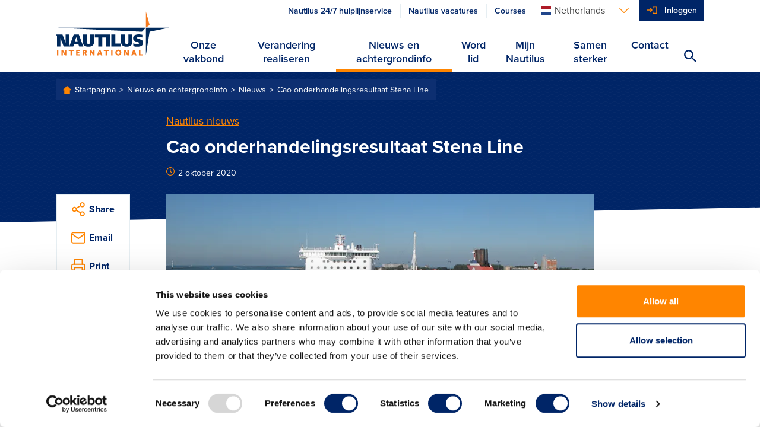

--- FILE ---
content_type: text/html; charset=utf-8
request_url: https://www.nautilusint.org/nl/nieuws-achtergrondinfo/nieuws/cao-onderhandelingsresultaat-stena-line/
body_size: 9121
content:

<!DOCTYPE html>
<html lang="nl">
<head>
    <title>Cao onderhandelingsresultaat Stena Line</title>
    <!-- Favicons-->
        <link rel="apple-touch-icon" sizes="180x180" href="/apple-touch-icon.png">
        <link rel="icon" type="image/png" sizes="32x32" href="/favicon-32x32.png">
        <link rel="icon" type="image/png" sizes="16x16" href="/favicon-16x16.png">

    <link rel="manifest" href="/manifest.json">
    <link rel="mask-icon" href="/safari-pinned-tab.svg" color="#ff8500">
    <meta name="msapplication-TileColor" content="#da532c">
    <meta name="theme-color" content="#ffffff">
    <!--https://blog.kissmetrics.com/open-graph-meta-tags/-->
    <meta property="og:title" content="Cao onderhandelingsresultaat Stena Line">
    <meta name="twitter:title" content="Cao onderhandelingsresultaat Stena Line">
    <meta name="title" content="Cao onderhandelingsresultaat Stena Line">
    <meta property="og:url" content="https://www.nautilusint.org/nl/nieuws-achtergrondinfo/nieuws/cao-onderhandelingsresultaat-stena-line/">
    <meta name="twitter:card" content="summary">
    <meta name="twitter:url" content="https://www.nautilusint.org/nl/nieuws-achtergrondinfo/nieuws/cao-onderhandelingsresultaat-stena-line/">

    <meta name="viewport" content="width=device-width, initial-scale=1.0" />
            <meta name="description" content="Cao onderhandelingsresultaat Stena Line">
            <meta property="og:description" content="Cao onderhandelingsresultaat Stena Line">
            <meta name="twitter:description" content="Cao onderhandelingsresultaat Stena Line">
        <!--default to website-->
        <meta property="og:type" content="website">
            <meta property="og:image" content="https://res.cloudinary.com/nautilus-international/image/upload/f_auto,q_auto,dpr_auto,c_fill,w_1200,h_627/v1601635771/stena_line-2_10_2020.jpg">

    <!-- EPiServer Header Resources -->
    
    <!-- Main stylesheet -->
        <link rel="stylesheet" href="/Static/Nautilus/css/style.css?version=2025.12.15.3">
        <!-- Fastest webfont loading in the west :) -->
    <script>
        if (window.localStorage && window.localStorage._tk_cache) {
            document.documentElement.classList.add('wf-active');
            var script = document.createElement('script');
            script.innerHTML = localStorage._tk_cache + ";(function () {var timeout = setTimeout(function () {document.documentElement.classList.remove('wf-active');}, 300); Typekit.load({ async: false, active: function () { clearTimeout(timeout); }});})();";
            document.head.appendChild(script);
        }
        window._tk_onload = function () {
            var req = new XMLHttpRequest()
            req.addEventListener("load", function () {
                window.localStorage._tk_cache = this.responseText;
            });
            req.open("GET", "https://use.typekit.net/rmo8orz.js");
            req.send();
        };
    </script>
    <script async="" src="https://use.typekit.net/rmo8orz.js" onload="Typekit.load({ async: true, loading: window._tk_onload })"></script>

    
    <link href="https://www.nautilusint.org/nl/nieuws-achtergrondinfo/nieuws/cao-onderhandelingsresultaat-stena-line/" rel="canonical" />
    

<!-- Google Tag Manager -->
<script>(function(w,d,s,l,i){w[l]=w[l]||[];w[l].push({'gtm.start':
new Date().getTime(),event:'gtm.js'});var f=d.getElementsByTagName(s)[0],
j=d.createElement(s),dl=l!='dataLayer'?'&l='+l:'';j.async=true;j.src=
'https://www.googletagmanager.com/gtm.js?id='+i+dl;f.parentNode.insertBefore(j,f);
})(window,document,'script','dataLayer','GTM-MMRZDKB');</script>
<!-- End Google Tag Manager --><script type="text/javascript">var appInsights=window.appInsights||function(config){function t(config){i[config]=function(){var t=arguments;i.queue.push(function(){i[config].apply(i,t)})}}var i={config:config},u=document,e=window,o="script",s="AuthenticatedUserContext",h="start",c="stop",l="Track",a=l+"Event",v=l+"Page",r,f;setTimeout(function(){var t=u.createElement(o);t.src=config.url||"https://js.monitor.azure.com/scripts/a/ai.0.js";u.getElementsByTagName(o)[0].parentNode.appendChild(t)});try{i.cookie=u.cookie}catch(y){}for(i.queue=[],r=["Event","Exception","Metric","PageView","Trace","Dependency"];r.length;)t("track"+r.pop());return t("set"+s),t("clear"+s),t(h+a),t(c+a),t(h+v),t(c+v),t("flush"),config.disableExceptionTracking||(r="onerror",t("_"+r),f=e[r],e[r]=function(config,t,u,e,o){var s=f&&f(config,t,u,e,o);return s!==!0&&i["_"+r](config,t,u,e,o),s}),i}({instrumentationKey:"9850a4d2-6157-4c9d-8e2a-b28c86d5aee0",sdkExtension:"a"});window.appInsights=appInsights;appInsights.queue&&appInsights.queue.length===0&&appInsights.trackPageView();</script></head>
<body data-cloudinary="nautilus-international" data-editmode="False" data-search="/nl/search/AutoComplete">

<!-- Google Tag Manager (noscript) -->
<noscript><iframe src="https://www.googletagmanager.com/ns.html?id=GTM-MMRZDKB"
height="0" width="0" style="display:none;visibility:hidden"></iframe></noscript>
<!-- End Google Tag Manager (noscript) -->
        <!-- Current Version: 2025.12.15.3 -->
    
    



<header class="c-site-header">
    <a class="c-skip-links" href="#main-content">ga naar de inhoud</a>
    <div class="o-container">
        <div class="o-layout">
            <div class="o-layout__item c-site-header__bar">
                <a class="c-site-header__logo" href="/nl/" >
                            <img src="/Static/Nautilus/img/site-logo.svg" width="192" height="76" alt="Nautilus International Maritime Union" />
                </a>

                <div class="c-site-header__right">
                        <div class="c-site-header__actions">
                            <ul class="o-list-inline c-site-header__quicklinks js-site-header-quicklinks"></ul>



<div class="c-dropdown js-dropdown c-site-header__dropdown">

    <button class="c-dropdown__toggle js-dropdown-toggle c-dropdown__toggle--bare" id="languages-selector" aria-haspopup="true" aria-expanded="false" aria-label="Languages">
        <span class="u-sprite c-icon u-margin-right-tiny">
            <svg viewBox="0 0 1 1">
                <use xlink:href="/Static/Nautilus/img/icons.svg#icon-flag-nl"></use>
            </svg>
        </span><span class="c-dropdown__toggle-text">Netherlands</span><span class="u-sprite c-icon c-dropdown__toggle-icon">
            <svg viewBox="0 0 1 1">
                <use xlink:href="/Static/Nautilus/img/icons.svg#icon-chevron-down"></use>
            </svg>
        </span>
    </button>
    <ul class="c-dropdown__list js-dropdown-list" aria-labelledby="languages-selector">

            <li class="c-dropdown__item">

                <a class="c-dropdown__link" href="/nl/ChangeLanguage/?languageId=en" data-qa="languageSelectorButton-en">

                    <span class="u-sprite c-icon u-margin-right-tiny">
                        <svg viewBox="0 0 1 1">
                            <use xlink:href="/Static/Nautilus/img/icons.svg#icon-flag-en"></use>
                        </svg>
                    </span>English
                </a>
            </li>
            <li class="c-dropdown__item">

                <a class="c-dropdown__link" href="/nl/ChangeLanguage/?languageId=nl" data-qa="languageSelectorButton-nl">

                    <span class="u-sprite c-icon u-margin-right-tiny">
                        <svg viewBox="0 0 1 1">
                            <use xlink:href="/Static/Nautilus/img/icons.svg#icon-flag-nl"></use>
                        </svg>
                    </span>Netherlands
                </a>
            </li>
            <li class="c-dropdown__item">

                <a class="c-dropdown__link" href="/nl/ChangeLanguage/?languageId=de" data-qa="languageSelectorButton-ch">

                    <span class="u-sprite c-icon u-margin-right-tiny">
                        <svg viewBox="0 0 1 1">
                            <use xlink:href="/Static/Nautilus/img/icons.svg#icon-flag-ch"></use>
                        </svg>
                    </span>Deutsch
                </a>
            </li>
    </ul>
</div>


                            <button class="c-site-header__actions-item c-site-header__toggle-nav js-toggle-nav" aria-label="Toggle Navigation">
                                <span class="u-sprite c-icon">
                                    <svg viewBox="0 0 1 1">
                                        <use xmlns:xlink="http://www.w3.org/1999/xlink" xlink:href="/Static/Nautilus/img/icons.svg#icon-menu"></use>
                                    </svg>
                                </span>
                            </button>

                            <ul class="o-list-inline c-site-header__account-actions js-site-header-account-actions">
                                    <li class="c-primary-nav__item c-primary-nav__item--no-border js-user-account-action">
                                        <div class="c-primary-nav__actions u-bg-primary-blue">
                                            <a class="c-primary-nav__link c-primary-nav__link--login u-text-white" data-qa="headersigninbutton" href="/nl/mijn-nautilus/Leden-login/">Inloggen</a>
                                        </div>
                                    </li>
                            </ul>
                        </div>


                    <div class="c-site-header__nav-container js-nav-container">
                        <nav class="c-primary-nav" role="navigation">
                            <ul class="o-list-bare c-primary-nav__list js-primary-nav-list">

                                <!-- Site navigation items -->

                                        <li class="c-primary-nav__item c-primary-nav__item--top ">
                                            <div class="c-primary-nav__actions">

                                                <a class="c-primary-nav__link c-primary-nav__link--top" href="/nl/onze-vakbond/" accesskey="">
                                                    Onze vakbond
                                                </a>

                                                    <span class="u-sprite c-icon c-primary-nav__link-icon c-primary-nav__link-icon--after u-text-primary-orange js-subnav-toggle">
                                                        <svg viewBox="0 0 1 1">
                                                            <use xlink:href="/Static/Nautilus/img/icons.svg#icon-plus"></use>
                                                        </svg>
                                                    </span>
                                            </div>
                                                <div class="c-primary-nav__subnav">
                                                    <div class="o-container">
                                                        <div class="c-primary-nav__subnav-intro">
                                                            <p class="c-heading-charlie c-heading-swoosh u-text-white">Onze vakbond</p>
                                                            <p class="u-margin-bottom-none">Nautilus International is een onafhankelijke, invloedrijke, internationale vakbond en professionele organisatie die haar leden kwalitatief hoogstaande en kosteneffectieve diensten aanbiedt en zich inzet voor het welzijn van zeevarenden en andere maritieme professionals die hulp behoeven.</p>
                                                        </div>
                                                        <ul class="o-list-bare c-primary-nav__subnav-list">
                                                                    <li class="c-primary-nav__item c-primary-nav__subnav-item">
                                                                        <div class="c-primary-nav__actions">

                                                                            <a class="c-primary-nav__link c-primary-nav__subnav-link" href="/nl/onze-vakbond/wie-we-zijn/" accesskey="">
                                                                                Wie we zijn
                                                                            </a>
                                                                        </div>
                                                                    </li>
                                                                    <li class="c-primary-nav__item c-primary-nav__subnav-item">
                                                                        <div class="c-primary-nav__actions">

                                                                            <a class="c-primary-nav__link c-primary-nav__subnav-link" href="/nl/onze-vakbond/wat-we-doen/" accesskey="">
                                                                                Wat we doen
                                                                            </a>
                                                                        </div>
                                                                    </li>
                                                                    <li class="c-primary-nav__item c-primary-nav__subnav-item">
                                                                        <div class="c-primary-nav__actions">

                                                                            <a class="c-primary-nav__link c-primary-nav__subnav-link" href="/nl/onze-vakbond/waar-we-werken/" accesskey="">
                                                                                Waar we werken
                                                                            </a>
                                                                        </div>
                                                                    </li>
                                                        </ul>
                                                    </div>
                                                </div>
                                        </li>
                                        <li class="c-primary-nav__item c-primary-nav__item--top ">
                                            <div class="c-primary-nav__actions">

                                                <a class="c-primary-nav__link c-primary-nav__link--top" href="/nl/verandering-realiseren/" accesskey="">
                                                    Verandering realiseren
                                                </a>

                                                    <span class="u-sprite c-icon c-primary-nav__link-icon c-primary-nav__link-icon--after u-text-primary-orange js-subnav-toggle">
                                                        <svg viewBox="0 0 1 1">
                                                            <use xlink:href="/Static/Nautilus/img/icons.svg#icon-plus"></use>
                                                        </svg>
                                                    </span>
                                            </div>
                                                <div class="c-primary-nav__subnav">
                                                    <div class="o-container">
                                                        <div class="c-primary-nav__subnav-intro">
                                                            <p class="c-heading-charlie c-heading-swoosh u-text-white">Verandering realiseren</p>
                                                            <p class="u-margin-bottom-none">Nautilus werkt samen met leden, de maritieme gemeenschap, nationale overheden en internationale instanties om veranderingen te realiseren die het leven van maritieme professionals kunnen verbeteren.</p>
                                                        </div>
                                                        <ul class="o-list-bare c-primary-nav__subnav-list">
                                                                    <li class="c-primary-nav__item c-primary-nav__subnav-item">
                                                                        <div class="c-primary-nav__actions">

                                                                            <a class="c-primary-nav__link c-primary-nav__subnav-link" href="/nl/verandering-realiseren/campagnes/" accesskey="">
                                                                                Campagnes
                                                                            </a>
                                                                        </div>
                                                                    </li>
                                                                    <li class="c-primary-nav__item c-primary-nav__subnav-item">
                                                                        <div class="c-primary-nav__actions">

                                                                            <a class="c-primary-nav__link c-primary-nav__subnav-link" href="/nl/verandering-realiseren/doe-mee/" accesskey="">
                                                                                Doe mee
                                                                            </a>
                                                                        </div>
                                                                    </li>
                                                                    <li class="c-primary-nav__item c-primary-nav__subnav-item">
                                                                        <div class="c-primary-nav__actions">

                                                                            <a class="c-primary-nav__link c-primary-nav__subnav-link" href="/nl/verandering-realiseren/evenementen/" accesskey="">
                                                                                Evenementen
                                                                            </a>
                                                                        </div>
                                                                    </li>
                                                        </ul>
                                                    </div>
                                                </div>
                                        </li>
                                        <li class="c-primary-nav__item c-primary-nav__item--top is-active">
                                            <div class="c-primary-nav__actions">

                                                <a class="c-primary-nav__link c-primary-nav__link--top" href="/nl/nieuws-achtergrondinfo/" accesskey="">
                                                    Nieuws en achtergrondinfo
                                                </a>

                                                    <span class="u-sprite c-icon c-primary-nav__link-icon c-primary-nav__link-icon--after u-text-primary-orange js-subnav-toggle">
                                                        <svg viewBox="0 0 1 1">
                                                            <use xlink:href="/Static/Nautilus/img/icons.svg#icon-plus"></use>
                                                        </svg>
                                                    </span>
                                            </div>
                                                <div class="c-primary-nav__subnav">
                                                    <div class="o-container">
                                                        <div class="c-primary-nav__subnav-intro">
                                                            <p class="c-heading-charlie c-heading-swoosh u-text-white">Nieuws en achtergrondinfo</p>
                                                            <p class="u-margin-bottom-none">Op de hoogte blijven van nieuws over en acties van de vakbond.</p>
                                                        </div>
                                                        <ul class="o-list-bare c-primary-nav__subnav-list">
                                                                    <li class="c-primary-nav__item c-primary-nav__subnav-item">
                                                                        <div class="c-primary-nav__actions">

                                                                            <a class="c-primary-nav__link c-primary-nav__subnav-link" href="/nl/nieuws-achtergrondinfo/nieuws/" accesskey="">
                                                                                Nieuws
                                                                            </a>
                                                                        </div>
                                                                    </li>
                                                                    <li class="c-primary-nav__item c-primary-nav__subnav-item">
                                                                        <div class="c-primary-nav__actions">

                                                                            <a class="c-primary-nav__link c-primary-nav__subnav-link" href="/nl/nieuws-achtergrondinfo/achtergrondnieuws/" accesskey="">
                                                                                Achtergrondnieuws
                                                                            </a>
                                                                        </div>
                                                                    </li>
                                                                    <li class="c-primary-nav__item c-primary-nav__subnav-item">
                                                                        <div class="c-primary-nav__actions">

                                                                            <a class="c-primary-nav__link c-primary-nav__subnav-link" href="/nl/nieuws-achtergrondinfo/middelen/" accesskey="">
                                                                                Middelen
                                                                            </a>
                                                                        </div>
                                                                    </li>
                                                                    <li class="c-primary-nav__item c-primary-nav__subnav-item">
                                                                        <div class="c-primary-nav__actions">

                                                                            <a class="c-primary-nav__link c-primary-nav__subnav-link" href="/nl/nieuws-achtergrondinfo/adverteer-met-nautilus-international/" accesskey="">
                                                                                Adverteer met Nautilus International
                                                                            </a>
                                                                        </div>
                                                                    </li>
                                                        </ul>
                                                    </div>
                                                </div>
                                        </li>
                                        <li class="c-primary-nav__item c-primary-nav__item--top ">
                                            <div class="c-primary-nav__actions">

                                                <a class="c-primary-nav__link c-primary-nav__link--top" href="/nl/word-lid/" accesskey="">
                                                    Word lid
                                                </a>

                                                    <span class="u-sprite c-icon c-primary-nav__link-icon c-primary-nav__link-icon--after u-text-primary-orange js-subnav-toggle">
                                                        <svg viewBox="0 0 1 1">
                                                            <use xlink:href="/Static/Nautilus/img/icons.svg#icon-plus"></use>
                                                        </svg>
                                                    </span>
                                            </div>
                                                <div class="c-primary-nav__subnav">
                                                    <div class="o-container">
                                                        <div class="c-primary-nav__subnav-intro">
                                                            <p class="c-heading-charlie c-heading-swoosh u-text-white">Word lid</p>
                                                            <p class="u-margin-bottom-none">Bent u ook een maritieme professional? Dan zijn wij ook voor u de beste professionele maritieme vakbond!</p>
                                                        </div>
                                                        <ul class="o-list-bare c-primary-nav__subnav-list">
                                                                    <li class="c-primary-nav__item c-primary-nav__subnav-item">
                                                                        <div class="c-primary-nav__actions">

                                                                            <a class="c-primary-nav__link c-primary-nav__subnav-link" href="/nl/word-lid/word-lid/" accesskey="">
                                                                                Word lid
                                                                            </a>
                                                                        </div>
                                                                    </li>
                                                                    <li class="c-primary-nav__item c-primary-nav__subnav-item">
                                                                        <div class="c-primary-nav__actions">

                                                                            <a class="c-primary-nav__link c-primary-nav__subnav-link" href="/nl/word-lid/voordelen/" accesskey="">
                                                                                Voordelen
                                                                            </a>
                                                                        </div>
                                                                    </li>
                                                        </ul>
                                                    </div>
                                                </div>
                                        </li>
                                        <li class="c-primary-nav__item c-primary-nav__item--top ">
                                            <div class="c-primary-nav__actions">

                                                <a class="c-primary-nav__link c-primary-nav__link--top" href="/nl/mijn-nautilus/" accesskey="">
                                                    Mijn Nautilus
                                                </a>

                                                    <span class="u-sprite c-icon c-primary-nav__link-icon c-primary-nav__link-icon--after u-text-primary-orange js-subnav-toggle">
                                                        <svg viewBox="0 0 1 1">
                                                            <use xlink:href="/Static/Nautilus/img/icons.svg#icon-plus"></use>
                                                        </svg>
                                                    </span>
                                            </div>
                                                <div class="c-primary-nav__subnav">
                                                    <div class="o-container">
                                                        <div class="c-primary-nav__subnav-intro">
                                                            <p class="c-heading-charlie c-heading-swoosh u-text-white">Mijn Nautilus</p>
                                                            <p class="u-margin-bottom-none">Welkom op de websitesectie Mijn Nautilus.</p>
                                                        </div>
                                                        <ul class="o-list-bare c-primary-nav__subnav-list">
                                                                    <li class="c-primary-nav__item c-primary-nav__subnav-item">
                                                                        <div class="c-primary-nav__actions">

                                                                            <a class="c-primary-nav__link c-primary-nav__subnav-link" href="/nl/mijn-nautilus/ondersteuning-op-het-werk/" accesskey="">
                                                                                Ondersteuning op het werk
                                                                            </a>
                                                                        </div>
                                                                    </li>
                                                                    <li class="c-primary-nav__item c-primary-nav__subnav-item">
                                                                        <div class="c-primary-nav__actions">

                                                                            <a class="c-primary-nav__link c-primary-nav__subnav-link" href="/nl/mijn-nautilus/nautilus-plus/" accesskey="">
                                                                                Nautilus Plus
                                                                            </a>
                                                                        </div>
                                                                    </li>
                                                                    <li class="c-primary-nav__item c-primary-nav__subnav-item">
                                                                        <div class="c-primary-nav__actions">

                                                                            <a class="c-primary-nav__link c-primary-nav__subnav-link" href="/nl/mijn-nautilus/kortingen-voor-de-nederlandse-vestiging/" accesskey="">
                                                                                Kortingen voor de Nederlandse vestiging
                                                                            </a>
                                                                        </div>
                                                                    </li>
                                                                    <li class="c-primary-nav__item c-primary-nav__subnav-item">
                                                                        <div class="c-primary-nav__actions">

                                                                            <a class="c-primary-nav__link c-primary-nav__subnav-link" href="/nl/mijn-nautilus/nautilus-kaderleden-worden/" accesskey="">
                                                                                Nautilus kaderleden worden
                                                                            </a>
                                                                        </div>
                                                                    </li>
                                                                    <li class="c-primary-nav__item c-primary-nav__subnav-item">
                                                                        <div class="c-primary-nav__actions">

                                                                            <a class="c-primary-nav__link c-primary-nav__subnav-link" href="/nl/mijn-nautilus/member-resources/" accesskey="">
                                                                                Member resources
                                                                            </a>
                                                                        </div>
                                                                    </li>
                                                                    <li class="c-primary-nav__item c-primary-nav__subnav-item">
                                                                        <div class="c-primary-nav__actions">

                                                                            <a class="c-primary-nav__link c-primary-nav__subnav-link" href="/nl/mijn-nautilus/verkiezing-council-leden/" accesskey="">
                                                                                Verkiezingen Council 2026
                                                                            </a>
                                                                        </div>
                                                                    </li>
                                                        </ul>
                                                    </div>
                                                </div>
                                        </li>
                                        <li class="c-primary-nav__item c-primary-nav__item--top ">
                                            <div class="c-primary-nav__actions">

                                                <a class="c-primary-nav__link c-primary-nav__link--top" href="/nl/samensterker/" accesskey="">
                                                    Samen sterker
                                                </a>

                                            </div>
                                        </li>
                                        <li class="c-primary-nav__item c-primary-nav__item--top ">
                                            <div class="c-primary-nav__actions">

                                                <a class="c-primary-nav__link c-primary-nav__link--top" href="/nl/contact/" accesskey="">
                                                    Contact
                                                </a>

                                            </div>
                                        </li>

                                <li class="c-primary-nav__item js-navigation-quicklinks">
                                    <div class="c-primary-nav__actions">
                                            <a class="c-primary-nav__link c-primary-nav__link--half u-text-primary-blue"
                                               href="/link/2ddaf7270be4497f86b344cc0d93d885.aspx?epslanguage=nl">
                                                Nautilus 24/7 hulplijnservice 
                                            </a>
                                                                                    <a class="c-primary-nav__link c-primary-nav__link--half u-text-primary-blue"
                                               href="/link/70b11fc3d6ba4e68abc006ba07cb0b0c.aspx">
                                                Nautilus vacatures
                                            </a>
                                                                                    <a class="c-primary-nav__link c-primary-nav__link--half u-text-primary-blue"
                                               href="/link/60c34de6839d4e5e9e02a8bc60b0115b.aspx">
                                                Courses
                                            </a>
                                    </div>
                                </li>

                            </ul>
                        </nav>
                    </div>

                    <button class="c-site-header__actions-item c-site-header__search js-toggle-search js-search-icon" aria-label="Search Website">
                        <span class="u-sprite c-icon">
                            <svg viewBox="0 0 1 1">
                                <use xmlns:xlink="http://www.w3.org/1999/xlink" xlink:href="/Static/Nautilus/img/icons.svg#icon-search"></use>
                            </svg>
                        </span>
                    </button>
                </div>

            </div>

        </div>
    </div>
</header>
<!-- Global search input field-->
<div class="c-site-search c-site-search--global js-global-search">
    <div class="o-container o-container--relative">
        <div class="o-layout">
            <div class="o-layout__item">
                <form class="js-site-search" id="" method="" action="/nl/search/" autocomplete="off">
                    <input class="c-form-input c-form-input--invert c-form-input--global-search u-margin-bottom-none js-site-search-input" id="searchQuery" name="searchQuery" type="text" value="" />
                    <!-- Autocomplete results-->
                    <ul class="c-autocomplete c-autocomplete--global o-list-block js-site-search-autocomplete"></ul>
                </form>
            </div>
        </div>
    </div>
</div>

    <main class="site-content" id="main-content">
        



    <div class="c-page-header c-page-header--tilt c-page-header--overlap c-page-header--article">
        <div class="o-container">
            <div class="o-layout">

    <div class="o-layout__item">
        <div class="c-breadcrumbs">
                        <a class="c-breadcrumbs__link" href="/nl/">
                            Startpagina
                        </a>
                        <a class="c-breadcrumbs__link" href="/nl/nieuws-achtergrondinfo/">
                            Nieuws en achtergrondinfo
                        </a>
                        <a class="c-breadcrumbs__link" href="/nl/nieuws-achtergrondinfo/nieuws/">
                            Nieuws
                        </a>
                        <a class="c-breadcrumbs__link" href="/nl/nieuws-achtergrondinfo/nieuws/cao-onderhandelingsresultaat-stena-line/">
                            Cao onderhandelingsresultaat Stena Line
                        </a>
        </div>
    </div>
                <div class="o-layout__item u-width-8-col@large u-push-2-col@large">
                    <span class="c-page-header__category" >
                        <a href="/nl/nieuws-achtergrondinfo/?topic=Nautilus nieuws">Nautilus nieuws</a>
                    </span>
                    <h1 class="c-page-header__title">Cao onderhandelingsresultaat Stena Line</h1>
                    <p class="c-text-smallprint">
                        <span class="u-sprite c-icon u-text-primary-orange u-margin-right-tiny">
                            <svg viewBox="0 0 1 1">
                                <use xlink:href="/Static/Nautilus/img/icons.svg#icon-clock"></use>
                            </svg>
                        </span>2 oktober 2020
                    </p>

                    

                </div>
            </div>
        </div>
    </div>

<div class="o-container o-container--relative">
    <div class="o-layout">
        <div class="o-layout__item u-width-10-col@large u-push-1-col@large u-width-8-col@x-large u-push-2-col@x-large">
                <figure class="c-featured-image">
                        <img class="c-featured-image__image" data-src="/globalassets/news-by-topic/netherlands/stena_line-2_10_2020.jpg" data-version="1601635771" alt="Image:">
                    <figcaption class="c-featured-image__caption"></figcaption>
                </figure>
                <div class="c-content-area js-content-area">

                    <!DOCTYPE html>
<html>
<head>
<script type="text/javascript">var appInsights=window.appInsights||function(config){function t(config){i[config]=function(){var t=arguments;i.queue.push(function(){i[config].apply(i,t)})}}var i={config:config},u=document,e=window,o="script",s="AuthenticatedUserContext",h="start",c="stop",l="Track",a=l+"Event",v=l+"Page",r,f;setTimeout(function(){var t=u.createElement(o);t.src=config.url||"https://js.monitor.azure.com/scripts/a/ai.0.js";u.getElementsByTagName(o)[0].parentNode.appendChild(t)});try{i.cookie=u.cookie}catch(y){}for(i.queue=[],r=["Event","Exception","Metric","PageView","Trace","Dependency"];r.length;)t("track"+r.pop());return t("set"+s),t("clear"+s),t(h+a),t(c+a),t(h+v),t(c+v),t("flush"),config.disableExceptionTracking||(r="onerror",t("_"+r),f=e[r],e[r]=function(config,t,u,e,o){var s=f&&f(config,t,u,e,o);return s!==!0&&i["_"+r](config,t,u,e,o),s}),i}({instrumentationKey:"9850a4d2-6157-4c9d-8e2a-b28c86d5aee0",sdkExtension:"a"});window.appInsights=appInsights;appInsights.queue&&appInsights.queue.length===0&&appInsights.trackPageView();</script></head>
<body>
<p>Na enig uitstel gingen in juli van dit jaar de cao-onderhandelingen bij Stena Line weer van start. Daar de economische omstandigheden momenteel niet de beste zijn, beslisten de kaderleden tezamen met Nautilus bestuurders Marcel van Dam en Liselotte Struijs, dat het een eenjarige cao moe(s)t worden. 'Van een kale kip valt immers weinig te plukken' en daarom werd ook de lijst met gespreksonderwerpen ingekort. We hebben Stena Line natuurlijk wel gemeld, dat dit niet betekent dat die onderwerpen niet meer belangrijk zijn. Bij de volgende cao-onderhandelingen staan ze gewoon weer op de agenda!</p>
<h2><strong>Snelle overeenkomsten en veel discussies</strong></h2>
<p>Waar we het over sommige onderwerpen (denk aan: looptijd, bijdrage aan de zorgverzekering, mogelijkheid parttime werken en stageplekken) snel eens werden, zijn over andere onderwerpen lange discussies gevoerd. Zo was de communicatie tussen kantoorpersoneel en zeevarenden een pijnlijk punt en heeft Nautilus v&eacute;&eacute;l aandacht gevraagd voor de vele klachten over de kwaliteit, diversiteit en voedzaamheid van de voeding aan boord. Natuurlijk kon ook de werkgelegenheidsgarantie niet ontbreken: die is &ndash; in het voorlopige onderhandelingsresultaat - afgesproken voor de looptijd van de cao (tot april 2021). Ook werd in het kader van koopkrachtbehoud een loonsverhoging van 1,5 procent afgesproken. Belangrijk onderwerp was ook de mogelijkheid om eerder te stoppen met werken: een regeling die hoogstwaarschijnlijk vanaf januari 2021 door de overheid wordt gesubsidieerd (of in elk geval niet meer beboet). Nautilus en de werkgever lagen hierin echter niet op &eacute;&eacute;n lijn: Stena Line vindt dat de regeling op dit moment teveel geld kost en is bang voor operationele moeilijkheden. Omdat er meer onderwerpen gerelateerd aan duurzame inzetbaarheid op de (oorspronkelijke) agenda stonden, is beslist tot het oprichten van een werkgroep duurzame inzetbaarheid, waarin zowel Nautilus als de werkgever deelneemt. De intentie is om v&oacute;&oacute;r 1 januari 2021 een goed plan neer te zetten.</p>
<p>&nbsp;</p>
<p>&nbsp;</p>
<p>&nbsp;</p>
</body>
</html>


                        <blockquote>
                            'Waardevolle bijdragen van kaderleden bij onderhandelingen'

                            <cite></cite>
                        </blockquote>

                    

                    <!DOCTYPE html>
<html>
<head>
<script type="text/javascript">var appInsights=window.appInsights||function(config){function t(config){i[config]=function(){var t=arguments;i.queue.push(function(){i[config].apply(i,t)})}}var i={config:config},u=document,e=window,o="script",s="AuthenticatedUserContext",h="start",c="stop",l="Track",a=l+"Event",v=l+"Page",r,f;setTimeout(function(){var t=u.createElement(o);t.src=config.url||"https://js.monitor.azure.com/scripts/a/ai.0.js";u.getElementsByTagName(o)[0].parentNode.appendChild(t)});try{i.cookie=u.cookie}catch(y){}for(i.queue=[],r=["Event","Exception","Metric","PageView","Trace","Dependency"];r.length;)t("track"+r.pop());return t("set"+s),t("clear"+s),t(h+a),t(c+a),t(h+v),t(c+v),t("flush"),config.disableExceptionTracking||(r="onerror",t("_"+r),f=e[r],e[r]=function(config,t,u,e,o){var s=f&&f(config,t,u,e,o);return s!==!0&&i["_"+r](config,t,u,e,o),s}),i}({instrumentationKey:"9850a4d2-6157-4c9d-8e2a-b28c86d5aee0",sdkExtension:"a"});window.appInsights=appInsights;appInsights.queue&&appInsights.queue.length===0&&appInsights.trackPageView();</script></head>
<body>
<h2><strong>Afschaffen stille wacht</strong></h2>
<p>Ook over het onderwerp 'stille wacht' werden vele discussies gevoerd. De werkgever stelde zich namelijk op het standpunt dat de stille wacht overbodig is, gezien er ook al 'safe manning' is. Nautilus stelde zich op het standpunt dat er, ondanks 'safe manning', nog steeds stille wacht gelopen wordt. Het cao-artikel mag wat ons betreft dus ook niet afgeschaft worden (zonder dat er een goede, nieuwe regeling voor in de plaats komt). Tijdens deze discussie bleek wederom de waarde van kaderleden: niet alleen kregen we goede en actuele informatie van hen, ook schoten de kaderleden die aanwezig waren bij de cao-onderhandelingen grote gaten in het verhaal van de werkgever. Zo gaven zij tijdens de discussies herhaaldelijk aan dat 'safe manning' niet hetzelfde is als 'stille wacht'. En st&eacute;l nou dat het wel hetzelfde zou zijn? Dan wordt de regeling alleen maar duurder voor Stena Line, gezien er dan meer zeevarenden aanspraak op kunnen maken..(!) Eind van het liedje is dat de werkgever besliste het gesprek over dit onderwerp te verschuiven naar de toekomst. Mooi werk van de kaderleden! In het verlengde hiervan: er wordt een werkgroep opgestart om de mogelijkheden van een all-in gage opnieuw te verkennen.</p>
<h2><strong>Leden aan zet</strong></h2>
<p>Natuurlijk hebben ook dit keer de leden het laatste woord. Nautilus gaat het onderhandelingsresultaat binnenkort aan hen voor- en uitleggen. We hebben goede hoop dat de leden hier mee instemmen.</p>
</body>
</html>

                </div>




<div class="c-share c-share--full@small">
    <div class="c-share__item js-accordion-section">
        <a class="c-share__link js-accordion-trigger" href="#">
            <span class="u-sprite c-icon c-share__icon">
                <svg viewBox="0 0 1 1">
                    <use xlink:href="/Static/Nautilus/img/icons.svg#icon-share"></use>
                </svg>
            </span><span class="c-share__label">Share</span>
        </a>
        <div class="c-share__body js-accordion-content">
            <a class="c-share__link" href="http://www.facebook.com/sharer.php?u=https://www.nautilusint.org/nl/nieuws-achtergrondinfo/nieuws/cao-onderhandelingsresultaat-stena-line/" target="_blank" rel="noopener noreferrer">
                <span class="u-sprite c-icon c-share__icon">
                    <svg viewBox="0 0 1 1">
                        <use xlink:href="/Static/Nautilus/img/icons.svg#icon-facebook"></use>
                    </svg>
                </span>
            </a>
            <a class="c-share__link" href="https://twitter.com/share?url=https://www.nautilusint.org/nl/nieuws-achtergrondinfo/nieuws/cao-onderhandelingsresultaat-stena-line/" target="_blank" rel="noopener noreferrer">
                <span class="u-sprite c-icon c-share__icon">
                    <svg viewBox="0 0 1 1">
                        <use xlink:href="/Static/Nautilus/img/icons.svg#icon-twitter"></use>
                    </svg>
                </span>
            </a>
            <a class="c-share__link" href="https://www.linkedin.com/sharing/share-offsite/?url=https://www.nautilusint.org/nl/nieuws-achtergrondinfo/nieuws/cao-onderhandelingsresultaat-stena-line/" target="_blank" rel="noopener noreferrer">
                <span class="u-sprite c-icon c-share__icon">
                    <svg viewBox="0 0 1 1">
                        <use xlink:href="/Static/Nautilus/img/icons.svg#icon-linkedin"></use>
                    </svg>
                </span>
            </a>
        </div>
    </div>
    <div class="c-share__item">
        <a class="c-share__link" href="mailto:?Subject=Cao onderhandelingsresultaat Stena Line&amp;Body=https://www.nautilusint.org/nl/nieuws-achtergrondinfo/nieuws/cao-onderhandelingsresultaat-stena-line/">
            <span class="u-sprite c-icon c-share__icon">
                <svg viewBox="0 0 1 1">
                    <use xlink:href="/Static/Nautilus/img/icons.svg#icon-mail"></use>
                </svg>
            </span><span class="c-share__label">Email</span>
        </a>
    </div>
    <div class="c-share__item">
        <a class="c-share__link" href="javascript:window.print()">
            <span class="u-sprite c-icon c-share__icon">
                <svg viewBox="0 0 1 1">
                    <use xlink:href="/Static/Nautilus/img/icons.svg#icon-print"></use>
                </svg>
            </span><span class="c-share__label">Print</span>
        </a>
    </div>
</div>

            <hr>
        </div>
    </div>
</div>

    </main>




    <div class="c-cta u-text-center u-bg-secondary-blue u-bg-pattern">
        <div class="o-container">
            <h2 class="c-heading-charlie u-text-white u-fill-container u-margin-bottom">Word vandaag nog lid van Nautilus</h2>
            <div class="o-layout">
                <div class="o-layout__item u-width-5-col@medium u-push-1-col@medium u-width-4-col@large u-push-2-col@large">
                    <a class="c-button c-button--primary c-button--full u-margin-bottom-small" href="/nl/word-lid/word-lid/">
                        Word lid<span class="u-sprite c-icon">
                            <svg viewBox="0 0 1 1" >
                                <use xlink:href="/Static/Nautilus/img/icons.svg#icon-chevron-right"></use>
                            </svg>
                        </span>
                    </a>
                </div>
                <div class="o-layout__item u-width-5-col@medium u-width-4-col@large">
                    <a class="c-button c-button--secondary-invert c-button--full u-margin-bottom-small" href="/nl/word-lid/voordelen-old/">
                        Meer informatie<span class="u-sprite c-icon">
                            <svg viewBox="0 0 1 1" >
                                <use xlink:href="/Static/Nautilus/img/icons.svg#icon-chevron-right"></use>
                            </svg>
                        </span>
                    </a>
                </div>
            </div>
        </div>
    </div>
<footer class="c-site-footer">
    <div class="o-container o-container--relative">


<div class="o-layout">
    <!--Footer Links-->
    <div class="o-layout__item u-width-12-col@medium u-push-1-col@medium u-margin-left-reset@large"">
        <div class="o-layout u-relative">
            <div class="o-layout__item u-width-6-of-12-col@large" >
                <h2 class="c-heading-delta c-heading-swoosh c-site-footer__headline">Waar u ook bent, wij zijn er voor u</h2>
                <!--Social Links-->
                <div class="c-social-media c-site-footer__social-media">
                    <a class="c-social-media__item" href="https://www.facebook.com/Nautilusint/" target="_blank" rel="noopener noreferrer" aria-label="Facebook" >
                        <span class="u-sprite c-icon">
                            <svg viewBox="0 0 1 1">
                                <use xlink:href="/Static/Nautilus/img/icons.svg#icon-facebook"></use>
                            </svg>
                        </span>
                    </a><a class="c-social-media__item" href="https://twitter.com/nautilusint" target="_blank" rel="noopener noreferrer" aria-label="Twitter" >
                        <span class="u-sprite c-icon">
                            <svg viewBox="0 0 1 1">
                                <use xlink:href="/Static/Nautilus/img/icons.svg#icon-twitter"></use>
                            </svg>
                        </span>
                    </a><a class="c-social-media__item" href="https://www.youtube.com/user/nautilusint" target="_blank" rel="noopener noreferrer" aria-label="YouTube" >
                        <span class="u-sprite c-icon">
                            <svg viewBox="0 0 1 1">
                                <use xlink:href="/Static/Nautilus/img/icons.svg#icon-youtube"></use>
                            </svg>
                        </span>
                    </a><a class="c-social-media__item" href="https://www.linkedin.com/groups/5133007/profile" target="_blank" rel="noopener noreferrer" aria-label="LinkedIn" >
                        <span class="u-sprite c-icon">
                            <svg viewBox="0 0 1 1">
                                <use xlink:href="/Static/Nautilus/img/icons.svg#icon-linkedin"></use>
                            </svg>
                        </span>
                    </a>
                        <a class="c-social-media__item" href="https://www.instagram.com/nautilusint/?hl=en" target="_blank" rel="noopener noreferrer" aria-label="Instagram" >
                            <span class="u-sprite c-icon">
                                <svg viewBox="0 0 1 1">
                                    <use xlink:href="/Static/Nautilus/img/icons.svg#icon-instagram"></use>
                                </svg>
                            </span>
                        </a>
                                            <a class="c-social-media__item" href="https://www.tiktok.com/@nautilusint" target="_blank" rel="noopener noreferrer" aria-label="TikTok" >
                            <span class="u-sprite c-icon">
                                <svg viewBox="0 0 1 1">
                                    <use xlink:href="/Static/Nautilus/img/icons.svg#icon-tiktok"></use>
                                </svg>
                            </span>
                        </a>
                    <a class="c-social-media__item" href="/nl/news-rss/" target="_blank" aria-label="RSS Feed">
                        <span class="u-sprite c-icon">
                            <svg viewBox="0 0 1 1">
                                <use xlink:href="/Static/Nautilus/img/icons.svg#icon-rss"></use>
                            </svg>
                        </span>
                    </a>
                </div>
            </div>
            <div class="o-layout__item u-width-5-of-12-col@medium u-width-3-of-12-col@large">
                <h3 class="c-text-lead u-text-white u-margin-bottom-tiny">Over Nautilus International</h3>
                <ul class="o-list-bare c-site-footer__list" >
                            <li class="c-site-footer__list-item"><a class="c-link-bare" href="/nl/onze-vakbond/" accesskey="">Wie we zijn</a></li>
                            <li class="c-site-footer__list-item"><a class="c-link-bare" href="/nl/onze-vakbond/wie-we-zijn/statuten/" accesskey="">Statuten</a></li>
                            <li class="c-site-footer__list-item"><a class="c-link-bare" href="/nl/onze-vakbond/wie-we-zijn/bepalingen/" accesskey="">Bepalingen</a></li>
                            <li class="c-site-footer__list-item"><a class="c-link-bare" href="/nl/onze-vakbond/wie-we-zijn/bestuurlijke-structuur/" accesskey="">Bestuurlijke structuur</a></li>
                </ul>
            </div>
            <div class="o-layout__item u-width-5-of-12-col@medium u-width-3-of-12-col@large">
                <!--Contact Us section -->
                <h3 class="c-text-lead u-text-white u-margin-bottom-tiny">Contact</h3>
                <ul class="o-list-bare" >
                            <li class="c-text-smallprint u-text-primary-orange">
                                <strong>Email </strong>
                            </li>
                            <li>

                                <strong><a class="c-link-bare" href="mailto:infonl@nautilusint.org">infonl@nautilusint.org</a></strong>
                            </li>
                            <li class="c-text-smallprint u-text-primary-orange">
                                <strong>Tel (Nederland)</strong>
                            </li>
                            <li>

                                <strong><a class="c-link-bare" href="tel:0031104771188">+31 (0)10 477 1188</a></strong>
                            </li>
                </ul>
            </div>            
        </div>
    </div>
</div>

    <div class="o-layout">
        <div class="o-layout__item">
            <div class="c-site-footer__logos">
                    <a class="c-site-footer__logo" href="https://www.investorsinpeople.com/" target="_blank" rel="noopener">
                        <img data-src="/globalassets/logos/invest-in-people-gold-r-white.jpg" data-version="1750153437">
                    </a>
            </div>
        </div>
    </div>
    </div>


    <!--needed for all views-->
    <div class="o-container">
        <div class="c-site-footer__lower">
            <div class="o-layout o-layout--flex">
                <!--Lower footer links-->
                <div class="o-layout__item u-width-10-col@medium u-push-1-col@medium u-width-8-col@x-large u-margin-left-reset@x-large">
                    <ul class="o-list-inline o-list-inline--narrow u-margin-bottom-none" >
                                <li class="o-list-inline__item c-text-smallprint"><a class="c-link-bare" href="/nl/onze-vakbond/wie-we-zijn/privacy/">Privacy</a></li>
                                <li class="o-list-inline__item c-text-smallprint"><a class="c-link-bare" href="/nl/onze-vakbond/wie-we-zijn/voorwaarden-website/">Voorwaarden Website</a></li>
                                <li class="o-list-inline__item c-text-smallprint"><a class="c-link-bare" href="/nl/onze-vakbond/wie-we-zijn/toegankelijkheid-website/">Toegankelijkheid website</a></li>
                                <li class="o-list-inline__item c-text-smallprint"><a class="c-link-bare" href="/nl/sitemap/">Sitemap</a></li>
                                <li class="o-list-inline__item c-text-smallprint"><a class="c-link-bare" href="/nl/onze-vakbond/wie-we-zijn/voorwaarden-website2/">Algemene voorwaarden</a></li>
                    </ul>
                </div>
                <div class="o-layout__item u-width-10-col@medium u-push-1-col@medium u-width-4-col@x-large u-margin-left-reset@x-large">
                    <ul class="o-list-inline o-list-inline--narrow u-margin-bottom-none">
                            <li class="o-list-inline__item c-text-smallprint"> © Nautilus International 2025 Alle rechten voorbehouden</li>

                    </ul>
                </div>
            </div>
        </div>
    </div>
</footer>

    <script defer src="https://cdnjs.cloudflare.com/polyfill/v3/polyfill.min.js?features=default%2Cfetch%2CPromise%2CArray.prototype.find"></script>
    <script defer src="/Static/Nautilus/js/app.js?version=2025.12.15.3"></script>
    <script type="text/javascript" src="https://dl.episerver.net/13.6.1/epi-util/find.js"></script>
<script type="text/javascript">
if(typeof FindApi === 'function'){var api = new FindApi();api.setApplicationUrl('/');api.setServiceApiBaseUrl('/find_v2/');api.processEventFromCurrentUri();api.bindWindowEvents();api.bindAClickEvent();api.sendBufferedEvents();}
</script>

</body>
</html>


--- FILE ---
content_type: text/css
request_url: https://www.nautilusint.org/Static/Nautilus/css/style.css?version=2025.12.15.3
body_size: 42943
content:
/*! Core style version 2005271442 */html{box-sizing:border-box}*,:after,:before{box-sizing:inherit}

/*! normalize.css v8.0.1 | MIT License | github.com/necolas/normalize.css */html{line-height:1.15}body{margin:0}main{display:block}h1{font-size:2em;margin:.67em 0}hr{box-sizing:content-box;height:0;overflow:visible}pre{font-family:monospace,monospace;font-size:1em}a{background-color:transparent}abbr[title]{border-bottom:none;text-decoration:underline;-webkit-text-decoration:underline dotted;text-decoration:underline dotted}b,strong{font-weight:bolder}code,kbd,samp{font-family:monospace,monospace;font-size:1em}small{font-size:80%}sub,sup{font-size:75%;line-height:0;position:relative;vertical-align:baseline}sub{bottom:-.25em}sup{top:-.5em}img{border-style:none}button,input,optgroup,select,textarea{font-family:inherit;font-size:100%;line-height:1.15;margin:0}button,input{overflow:visible}button,select{text-transform:none}[type=button],[type=reset],[type=submit],button{-webkit-appearance:button}[type=button]::-moz-focus-inner,[type=reset]::-moz-focus-inner,[type=submit]::-moz-focus-inner,button::-moz-focus-inner{border-style:none;padding:0}[type=button]:-moz-focusring,[type=reset]:-moz-focusring,[type=submit]:-moz-focusring,button:-moz-focusring{outline:1px dotted ButtonText}fieldset{padding:.35em .75em .625em}legend{box-sizing:border-box;color:inherit;display:table;max-width:100%;padding:0;white-space:normal}progress{vertical-align:baseline}textarea{overflow:auto}[type=checkbox],[type=radio]{box-sizing:border-box;padding:0}[type=number]::-webkit-inner-spin-button,[type=number]::-webkit-outer-spin-button{height:auto}[type=search]{-webkit-appearance:textfield;outline-offset:-2px}[type=search]::-webkit-search-decoration{-webkit-appearance:none}::-webkit-file-upload-button{-webkit-appearance:button;font:inherit}details{display:block}summary{display:list-item}[hidden],template{display:none}blockquote,body,caption,dd,dl,fieldset,figure,form,h1,h2,h3,h4,h5,h6,hr,legend,ol,p,pre,table,td,th,ul{margin:0;padding:0}fieldset{min-width:0}li>ol,li>ul{margin-bottom:0}table{border-collapse:collapse;border-spacing:0}address,blockquote,dl,fieldset,figure,h1,h2,h3,h4,h5,h6,hgroup,ol,p,pre,table,ul{margin-bottom:1.5rem}dd,ol,ul{margin-left:1.5rem}@-webkit-keyframes rotate{0%{-webkit-transform:rotate(0deg);transform:rotate(0deg)}to{-webkit-transform:rotate(1turn);transform:rotate(1turn)}}@keyframes rotate{0%{-webkit-transform:rotate(0deg);transform:rotate(0deg)}to{-webkit-transform:rotate(1turn);transform:rotate(1turn)}}@-webkit-keyframes mediabox{0%{opacity:0}to{opacity:1}}@keyframes mediabox{0%{opacity:0}to{opacity:1}}@-webkit-keyframes mediaboxhide{0%{opacity:1}to{opacity:0}}@keyframes mediaboxhide{0%{opacity:1}to{opacity:0}}html{-webkit-font-smoothing:antialiased;-moz-osx-font-smoothing:grayscale;-webkit-text-size-adjust:100%;-ms-text-size-adjust:100%;min-height:100%;color:#404040;font-size:1em;line-height:1.5;overflow-y:scroll;scroll-behavior:smooth}html:not(.wf-active){font-family:Arial,sans-serif}html.wf-active{font-family:proxima-nova,Arial,sans-serif}body{background-color:#fff;overflow-x:hidden}.nav-is-visible{height:100%;overflow:hidden}h1{font-size:3.125rem;line-height:1.44}h1,h2{color:#002567}h2{font-size:2.375rem;line-height:1.264}h3{font-size:1.75rem;line-height:1.07}h3,h4{color:#002567}h4{font-size:1.3125rem;line-height:1.144}h5{font-size:1rem;line-height:1.5;color:#002567}blockquote{font-size:1.5rem;line-height:1;margin-bottom:3rem;color:#002567;font-weight:700;line-height:1.2}blockquote:before{height:3rem;width:3rem;display:block;background-image:url("data:image/svg+xml;charset=utf-8,%3Csvg xmlns='http://www.w3.org/2000/svg' viewBox='0 0 500 500'%3E\a%3Cpath fill='%23e6eef2' d='M146.5 47C64.5 106 2 205.8 2 314.6 2 402 53.7 450.2 112.6 450.2c53.5 0 94.6-42.8 94.6-94.5 0-53.6-35.7-91-85.7-91-9 0-21.4 1.8-23.2 1.8 5.4-57 57-128.5 114.2-166l-66-53.5zM432 47c-82 59-144.5 158.8-144.5 267.6 0 87.5 51.7 135.6 110.6 135.6 53.6 0 96.4-42.8 96.4-94.5 0-53.6-37.4-91-87.4-91-9 0-21.4 1.8-23.2 1.8 7-57 57-128.5 114.2-166L432 47z'/%3E\a%3C/svg%3E");background-repeat:no-repeat;background-size:contain;content:""}blockquote p{margin-bottom:0}cite{font-size:.875rem;line-height:1.7;display:block;color:#000;color:initial;font-style:normal;font-weight:400}hr{margin-top:-2px;margin-bottom:1.5rem;border:0;border-top:2px solid #e6eef2}s{-webkit-text-decoration-color:#ff8500;text-decoration-color:#ff8500}fieldset{border:0}legend{position:absolute!important;width:1px!important;height:1px!important;margin:-1px!important;padding:0!important;border:0!important;white-space:nowrap!important;overflow:hidden!important;clip:rect(0 0 0 0)!important}button,input,optgroup,select,textarea{font:inherit}a{color:inherit;text-decoration:underline;cursor:pointer;-webkit-text-decoration-color:#ff8500;text-decoration-color:#ff8500}a:hover{color:#ff8500}a:focus{outline:2px dashed #e67700}table{width:100%}img,picture,svg{max-width:100%;font-style:italic;vertical-align:middle}svg path{stroke:inherit;fill:inherit}.o-container{margin-right:auto;margin-left:auto;max-width:71.25em}.o-container:after,.o-container:before{display:table;content:""}.o-container--relative{position:relative}.o-layout{width:100%}.o-layout:after{clear:both;content:"";display:block}.o-layout--flushed,.o-layout--nested{margin-left:-1.5rem;margin-right:-1.5rem;width:calc(100% + 3rem)}.o-layout__item{width:calc(100% - 3rem);float:left;margin-left:1.5rem;float:none}@media only screen and (min-width:40em){.o-layout__item{float:left}}.o-layout__item>.o-layout{margin-left:-1.5rem;margin-right:-1.5rem;width:calc(100% + 3rem)}.o-layout--flex{display:flex;flex-wrap:wrap;height:100%}.o-layout--flex-column{flex-direction:column}.o-media:after{clear:both;content:"";display:block}.o-media__body{overflow:hidden}.o-media__img{height:4.5rem;width:4.5rem;margin-right:1.5rem;float:left;border-radius:50%;background-position:50%}.o-media--small>.o-media__img{margin-right:.75rem}.o-media--large>.o-media__img{margin-right:3rem}.o-media--reverse>.o-media__img{margin-right:0;margin-left:1.5rem;float:right}.o-media--small.o-media--reverse>.o-media__img{margin-left:.75rem}.o-media--large.o-media--reverse>.o-media__img{margin-left:3rem}.o-media--flex{display:flex;align-items:center}.o-table-borderless tr{border:0}.o-list-bare,.o-list-block{margin-left:0;list-style:none}.o-list-block__item{display:block}.o-list-inline{margin-left:0;list-style:none}.o-list-inline__item{display:inline-block}.o-list-inline--wide>.o-list-inline__item{margin-right:1.5rem}.o-list-inline--narrow>.o-list-inline__item{margin-right:.75rem}.o-list-nowrap{white-space:nowrap;overflow-x:auto}

/*! Flickity v2.2.1
https://flickity.metafizzy.co
---------------------------------------------- */.flickity-enabled{position:relative}.flickity-enabled:focus{outline:none}.flickity-viewport{overflow:hidden;position:relative;height:100%}.flickity-slider{position:absolute;width:100%;height:100%}.flickity-enabled.is-draggable{-webkit-tap-highlight-color:transparent;-webkit-user-select:none;-moz-user-select:none;-ms-user-select:none;user-select:none}.flickity-enabled.is-draggable .flickity-viewport{cursor:move;cursor:-webkit-grab;cursor:grab}.flickity-enabled.is-draggable .flickity-viewport.is-pointer-down{cursor:-webkit-grabbing;cursor:grabbing}.flickity-button{position:absolute;background:hsla(0,0%,100%,.75);border:none;color:#333}.flickity-button:hover{background:#fff;cursor:pointer}.flickity-button:focus{outline:none;box-shadow:0 0 0 5px #19f}.flickity-button:active{opacity:.6}.flickity-button:disabled{opacity:.3;cursor:auto;pointer-events:none}.flickity-button-icon{fill:currentColor}.flickity-prev-next-button{top:50%;width:44px;height:44px;border-radius:50%;-webkit-transform:translateY(-50%);transform:translateY(-50%)}.flickity-prev-next-button.previous{left:10px}.flickity-prev-next-button.next{right:10px}.flickity-rtl .flickity-prev-next-button.previous{left:auto;right:10px}.flickity-rtl .flickity-prev-next-button.next{right:auto;left:10px}.flickity-prev-next-button .flickity-button-icon{position:absolute;left:20%;top:20%;width:60%;height:60%}.flickity-page-dots{position:absolute;width:100%;bottom:-25px;padding:0;margin:0;list-style:none;text-align:center;line-height:1}.flickity-rtl .flickity-page-dots{direction:rtl}.flickity-page-dots .dot{display:inline-block;width:10px;height:10px;margin:0 8px;background:#333;border-radius:50%;opacity:.25;cursor:pointer}.flickity-page-dots .dot.is-selected{opacity:1}.c-skip-links{position:absolute;top:0;left:-100%;padding:.75rem;background-color:#000;color:#fff;text-decoration:none}.c-skip-links:focus{left:0}.c-heading-alpha{font-size:3.125rem;line-height:1.44;font-weight:700}.c-heading-bravo{font-size:2.375rem;line-height:1.264;font-weight:700}.c-heading-charlie{font-size:1.75rem;line-height:1.07;font-weight:700}.c-heading-delta{font-size:1.3125rem;line-height:1.144;font-weight:700}.c-heading-echo{font-size:1rem;line-height:1.5;font-weight:700}.c-text-lead{font-size:1.125rem;line-height:1.33}.c-text-body{font-size:1rem;line-height:1.5}.c-text-smallprint{font-size:.875rem;line-height:1.7}.c-text-tinyprint{font-size:.75rem;line-height:1}.c-heading-framed{position:relative;padding:.75rem 1.5rem;background-color:rgba(0,37,103,.8)}@media only screen and (min-width:40em){.c-heading-framed{padding:1.5rem 3rem;background-color:transparent}}@media only screen and (min-width:40em){.c-heading-framed:after,.c-heading-framed:before{height:2em;width:3em;display:block;position:absolute;background-image:url("data:image/svg+xml;charset=utf-8,%3Csvg xmlns='http://www.w3.org/2000/svg' viewBox='0 0 124 80'%3E\a%3Cpath fill='%23ff8500' fill-rule='evenodd' d='M0 0l12.2 64.5 112 15H0V0'/%3E\a%3C/svg%3E");background-repeat:no-repeat;background-size:cover;content:""}}@media only screen and (min-width:40em){.c-heading-framed:before{bottom:0;left:0}}@media only screen and (min-width:40em){.c-heading-framed:after{top:0;right:0;-webkit-transform:rotate(-180deg);transform:rotate(-180deg)}}.c-heading-swoosh{display:inline-block;position:relative}.c-heading-swoosh:after,.c-heading-swoosh:before{position:absolute;bottom:-20px;content:""}.c-heading-swoosh:before{height:0;width:0;border-color:#ff8500 transparent transparent;border-style:solid;border-width:15px 15px 0;left:0}.c-heading-swoosh:after{right:0;left:15px;height:15px;background-image:url("data:image/svg+xml;charset=utf-8,%3Csvg viewBox='0 0 494 15' xmlns='http://www.w3.org/2000/svg' preserveAspectRatio='none'%3E%3Cpath d='M0 15L493.66.613V0H0' fill='%23ff8500' fill-rule='evenodd'/%3E%3C/svg%3E");background-repeat:no-repeat;background-size:100% 100%}.c-link-bare{text-decoration:none}.c-link-bare:hover{text-decoration:underline;-webkit-text-decoration-color:#ff8500;text-decoration-color:#ff8500;color:#fff}.c-link-heading{text-decoration:none}.c-link-heading:hover{text-decoration:underline;-webkit-text-decoration-color:#ff8500;text-decoration-color:#ff8500;color:#002567}.c-link-download{display:flex;align-items:center;color:#002567;font-weight:700;text-decoration:none}.c-link-download:after,.c-link-download:before{height:1em;width:1em;background-repeat:no-repeat;background-size:contain;content:""}.c-link-download:before{margin-right:.375rem;background-image:url("data:image/svg+xml;charset=utf-8,%3Csvg xmlns='http://www.w3.org/2000/svg' viewBox='0 0 500 500'%3E\a%3Cg fill='%23ff8500'%3E\a%3Cpath d='M447 167.4L287.4 8c-3.7-4-8.8-6-14-6H113.6C77.5 2 48 31.4 48 67.6v364.8c0 36.2 29.5 65.6 65.7 65.6h273.5c36.2 0 65.7-29.4 65.7-65.6V181.6c0-5.3-2.2-10.4-6-14.2zm-34.2 265c0 14-11.5 25.5-25.6 25.5H113.7c-14 0-25.6-11.5-25.6-25.6V67.6c0-14 11.6-25.5 25.7-25.5H265l147.8 148v242.4z'/%3E\a%3Cpath d='M432.8 161.6H293.3V22c0-11-9-20-20-20s-20 9-20 20v159.6c0 11 9 20 20 20h159.5c11 0 20-9 20-20s-9-20-20-20z'/%3E\a%3C/g%3E\a%3C/svg%3E")}.c-link-download:after{margin-left:auto;background-image:url("data:image/svg+xml;charset=utf-8,%3Csvg xmlns='http://www.w3.org/2000/svg' viewBox='0 0 500 500'%3E\a%3Cg fill='%23ff8500'%3E\a%3Cpath d='M455 344c-11.2 0-20.2 9-20.2 20v68.4c0 14-11.4 25.5-25.5 25.5H90c-14 0-25.4-11.5-25.4-25.6V364c0-11-9-20-20-20s-20 9-20 20v68.4c0 36.2 29.3 65.6 65.5 65.6h319.3c36.2 0 65.6-29.4 65.6-65.6V364c0-11-9-20-20-20z'/%3E\a%3Cpath d='M355 235.8c-7.8-7.8-20.4-7.8-28.3 0l-77 77-77-77c-7.8-7.8-20.5-7.8-28.3 0-8 7.8-8 20.5 0 28.4l91.2 91.2c3.7 3.7 8.8 5.8 14 5.8 5.5 0 10.5-2 14.3-5.8l91-91.2c8-7.8 8-20.5 0-28.4z'/%3E\a%3Cpath d='M249.7 2c-11 0-20 9-20 20v319.2c0 11 9 20 20 20s20-9 20-20V22c0-11-9-20-20-20z'/%3E\a%3C/g%3E\a%3C/svg%3E");opacity:0}.c-link-download:hover{text-decoration:underline;-webkit-text-decoration-color:#ff8500;text-decoration-color:#ff8500;color:#002567}.c-link-download:hover:after{opacity:1}.c-link-block{font-size:1.3125rem;line-height:1.144;display:flex;align-items:center;justify-content:center;padding:1.5rem;background-color:#002567;color:#fff;font-weight:700;text-decoration:none}.c-link-block:hover{text-decoration:underline;-webkit-text-decoration-color:#ff8500;text-decoration-color:#ff8500;color:#fff}.c-icon{height:1em;width:1em}.c-icon--large{height:2em;width:2em}.c-button{display:inline-flex;justify-content:space-between;margin:0 0 .75rem;padding:19px 12px 19px 20px;transition:background-color .5s ease;border:2px solid transparent;border-radius:0;font:inherit;font-size:18px;font-weight:700;line-height:1;text-decoration:none;cursor:pointer;vertical-align:middle}.c-button:active,.c-button:focus,.c-button:hover{outline:none;text-decoration:none}.c-button::-moz-focus-inner{padding:0;border:0}.c-button--primary{background-color:#ff8500;color:#fff}.c-button--primary:active,.c-button--primary:hover{background-color:#e67700;color:#fff}.c-button--primary:focus{outline:2px dashed #e67700}.c-button--secondary{background-color:#002567;color:#fff}.c-button--secondary:active,.c-button--secondary:hover{background-color:#0d2f71;color:#fff}.c-button--secondary:focus{outline:2px dashed #e67700}.c-button--secondary .c-icon{color:#ff8500}.c-button--secondary-invert{background-color:#fff;color:#002567}.c-button--secondary-invert:active,.c-button--secondary-invert:hover{background-color:#e6eef2;color:#002567}.c-button--secondary-invert:focus{outline:2px dashed #e67700}.c-button--secondary-invert .c-icon{color:#ff8500}.c-button--video{padding:.75rem 1.5rem;font-size:32px}.c-button--round{width:1.875rem;height:1.875rem;padding:.5rem;border:0;border-radius:50%;background-color:#ff8500;color:#fff;font-size:14px;line-height:1}.c-button--round:hover{cursor:pointer}.c-button--round:focus{outline:2px dashed #e67700}.c-button--round>*{pointer-events:none}.c-button--full{display:flex;align-items:center;width:100%}@media only screen and (max-width:40em){.c-button--full\@small{display:flex;width:100%}}.c-button--small{padding:9px 12px 9px 20px}.c-button.is-disabled,.c-button.is-disabled:active,.c-button.is-disabled:focus,.c-button.is-disabled:hover{background-color:#afafaf;color:#fff;cursor:not-allowed}.c-button.is-error,.is-error .c-button{position:relative}.c-button.is-error,.c-button.is-error:active,.c-button.is-error:focus,.c-button.is-error:hover,.is-error .c-button,.is-error .c-button:active,.is-error .c-button:focus,.is-error .c-button:hover{background-color:#c50c3b;color:#fff;cursor:not-allowed}.c-button.is-loading .c-icon{-webkit-animation:rotate 1s linear infinite;animation:rotate 1s linear infinite}.c-table-wrapper{scrollbar-width:thin;scrollbar-color:#d6d6d6 #fff;overflow-x:auto}.c-table-wrapper::-webkit-scrollbar{width:7px;height:7px}.c-table-wrapper::-webkit-scrollbar-thumb{display:block;border-radius:7px;background-color:#d6d6d6;box-shadow:0 0 1px hsla(0,0%,100%,.5)}.c-table-wrapper::-webkit-scrollbar-track{border-radius:7px;box-shadow:inset 0 0 6px rgba(0,0,0,.2)}.c-table thead,table thead{border-bottom:4px solid #ff8500}.c-table thead th,table thead th{font-size:1.3125rem;line-height:1.144;color:#002567;font-weight:700;text-align:left}.c-table tbody tr:nth-child(2n),table tbody tr:nth-child(2n){background-color:#e6eef2}.c-table td,.c-table th,table td,table th{padding:.75rem}.c-table--hover{background-color:#fff}.c-table--hover tbody tr:nth-child(2n){background-color:transparent}.c-table--hover tbody tr:hover{background-color:#e6eef2}.c-table--hover tbody tr td{border-top:1px solid #e6eef2}.c-table--fixed{table-layout:fixed}.c-table--input input{vertical-align:middle}.c-form-list{margin:0;padding:0;list-style:none}.c-form-list--relative{position:relative}.c-form-list__item{display:block;width:100%;margin-bottom:.75rem}@media only screen and (min-width:40em){.c-form-list__item{width:22em}}@media only screen and (min-width:40em){.c-form-list__item--full{width:100%}}.c-form-pair{margin-bottom:.75rem}@media only screen and (min-width:40em){.c-form-pair{display:table}.c-form-pair .c-form-pair__input,.c-form-pair .c-form-pair__label{display:table-cell;vertical-align:top}.c-form-pair .c-form-pair__label{margin-right:.75rem}}.c-form-label{font-size:1rem;line-height:1.5;display:inline-block;margin-bottom:.375rem}.c-form-label__tooltip{margin-left:.375rem}.c-form-input{font-size:1rem;line-height:1.5;display:inline-block;width:100%;height:3.75rem;margin-bottom:.75rem;padding:0 .75rem;transition:border-color .25s ease;border:2px solid #e6eef2;border-radius:0;outline:0;background-color:#fff;line-height:3.75rem;-webkit-appearance:none;-moz-appearance:none;appearance:none}.c-form-input:focus{border-color:#002567;outline:none}.c-form-input--long{height:6em;padding:.75rem;line-height:1.5}.c-form-input--small{height:1.875rem;line-height:1.875rem}.c-form-input--invert{border-color:#fff}.c-form-input--global-search{padding-left:3rem;background-image:url("data:image/svg+xml;charset=utf-8,%3Csvg viewBox='0 0 500 500' xmlns='http://www.w3.org/2000/svg'%3E\a%3Cpath d='M489 449L340 300A187 187 0 102 189a187 187 0 00298 151l149 149c6 6 13 9 20 9s15-3 20-9c12-11 12-28 0-40zM189 318c-72 0-129-57-129-129S117 60 189 60s129 57 129 129-57 129-129 129z' fill='%23ff8500'/%3E\a%3C/svg%3E");background-repeat:no-repeat;background-position:.75rem 50%;background-size:1.5rem}.c-form-date{font-size:1rem;line-height:1.5;display:inline-block;width:100%;height:3.75rem;margin-bottom:.75rem;padding:.75rem;transition:border-color .25s ease;border:2px solid #e6eef2;border-radius:0;outline:0;background-color:#fff}.c-form-date::-webkit-datetime-edit-month-field{padding:2px}.c-form-date::-webkit-datetime-edit-day-field{padding-right:2px}.c-form-date::-webkit-datetime-edit-year-field{padding-left:2px}.c-form-date:focus{border-color:#002567}.c-form-combo{display:table;width:100%}.c-form-combo__cell{display:table-cell;width:100%;vertical-align:top}.c-form-combo__button{height:3.75rem;margin-left:1.5rem;white-space:nowrap}.c-form-combo__button,.c-form-combo__input{font-size:1rem;line-height:1.5;padding-top:.75rem;padding-bottom:.75rem}.c-form-select{font-size:1rem;line-height:1.5;display:inline-block;position:relative;width:100%;margin-bottom:.75rem;border-radius:0;background-color:#fff;cursor:pointer}.c-form-select:before{display:none;position:absolute;top:2px;right:2px;bottom:2px;width:3rempx2rem(15px);border-radius:0 0 0 0;background-image:linear-gradient(270deg,#fff 60%,hsla(0,0%,100%,0));content:""}.c-form-select:after{position:absolute;top:50%;right:15px;width:15px;height:15px;margin-bottom:.375rem;-webkit-transform:translateY(-50%);transform:translateY(-50%);background-image:url("data:image/svg+xml,%3Csvg xmlns='http://www.w3.org/2000/svg' viewBox='0 0 500 500'%3E\a     %3Cpath fill='%23ff8500' d='M41 123.6c-7.7-7.5-20-7.5-27.7 0-7.6 7.6-7.6 19.8 0 27.4l223 220.6c7.6 7.6 20 7.6 27.6 0L486.6 151c7.6-7.6 7.6-19.8 0-27.4-7.7-7.5-20-7.5-27.6 0L250 325 41 123.5z'/%3E\a     %3C/svg%3E\a");background-repeat:no-repeat;background-position:50%;background-size:contain;content:""}.c-form-select__dropdown{position:relative;width:100%;height:3.75rem;padding:.75rem 3rem .75rem .75rem;transition:border-color .25s ease;border:2px solid #e6eef2;border-radius:0;outline:0;background-color:transparent;box-shadow:0 0 0 0 rgba(0,0,0,.2);cursor:pointer;z-index:1;-webkit-appearance:none;-moz-appearance:none;appearance:none}.c-form-select__dropdown::-ms-expand{display:none}.c-form-select__dropdown:focus{border-color:#002567}.c-form-select__dropdown--invert{border-color:#fff}@supports (pointer-events:none){.c-form-select:after,.c-form-select:before{display:block;z-index:1;pointer-events:none}.c-form-select__dropdown{z-index:0}}.c-form-checkbox{display:inline-block;width:100%;margin-bottom:.75rem;font-size:18px;cursor:pointer}.c-form-checkbox--inline{width:auto;margin-right:3rem}.c-form-checkbox__input{position:absolute!important;width:1px!important;height:1px!important;margin:-1px!important;padding:0!important;border:0!important;white-space:nowrap!important;overflow:hidden!important;clip:rect(0 0 0 0)!important}.c-form-checkbox__caption{display:block;position:relative;margin-left:2em}.c-form-checkbox__caption:before{display:inline-block;position:relative;top:3px;width:1em;height:1em;margin-right:1em;margin-left:-2em;transition:border-color .25s ease;border:2px solid #e6eef2;background-color:#fff;content:""}.c-form-checkbox--radio .c-form-checkbox__caption:before{border-radius:100%}.c-form-checkbox__input:focus+.c-form-checkbox__caption:before{outline:2px dashed #e67700}.c-form-checkbox__input:checked+.c-form-checkbox__caption:before{transition:border-color .25s ease,background-color .25s ease;border-color:#002567;background-color:#ff8500;box-shadow:inset 0 0 0 3px #fff}.c-form-checkbox:not(.c-form-checkbox--radio) .c-form-checkbox__input:checked+.c-form-checkbox__caption:before{background-color:transparent;background-image:url("data:image/svg+xml,%3Csvg xmlns='http://www.w3.org/2000/svg' viewBox='0 0 500 500'%3E\a     %3Cpath fill='%23ff8500' d='M492 79.4c-7.7-7.8-20.4-7.8-28.2 0L164.5 378.7 36.2 250.3c-7.8-8-20.5-8-28.3 0-8 7.8-8 20.5 0 28.3l142.3 142.5c4 4 9 5.8 14.2 5.8 5 0 10.3-2 14.2-5.8L492 107.7c8-7.8 8-20.5 0-28.3z'/%3E\a     %3C/svg%3E\a");background-repeat:no-repeat;background-position:50%;background-size:90%;box-shadow:none}.c-form-range{position:relative}.c-form-range__input{width:100%;margin:3rem 0 1.5rem;-webkit-appearance:none;-moz-appearance:none;appearance:none}.c-form-range__input::-webkit-slider-runnable-track{height:2px;width:100%;border-width:0;background-color:#e6eef2;box-shadow:none;cursor:pointer}.c-form-range__input::-moz-range-track{height:2px;width:100%;border-width:0;background-color:#e6eef2;box-shadow:none;cursor:pointer}.c-form-range__input::-moz-focus-outer{border-width:0}.c-form-range__input::-ms-track{height:2px;width:100%;border-width:0;background-color:#e6eef2;box-shadow:none;cursor:pointer}.c-form-range__input::-webkit-slider-thumb{height:1.5rem;width:1.5rem;margin-top:-11px;border-width:0;border-radius:50%;background-color:#ff8500;box-shadow:none;cursor:pointer;-webkit-appearance:none;appearance:none}.c-form-range__input::-moz-range-thumb{height:1.5rem;width:1.5rem;border-width:0;border-radius:50%;background-color:#ff8500;box-shadow:none;cursor:pointer;-moz-appearance:none;appearance:none}.c-form-range__input::-ms-thumb{height:1.5rem;width:1.5rem;border-width:0;border-radius:50%;background-color:#ff8500;box-shadow:none;cursor:pointer;appearance:none}.c-form-range__input::-ms-fill-lower,.c-form-range__input::-ms-fill-upper{border-width:0;border-radius:0;background-color:#e6eef2;box-shadow:none}.c-form-range__input:focus{outline:none}.c-form-range__input:focus::-webkit-slider-runnable-track{background-color:#002567}.c-form-range__input:focus::-moz-range-track{background-color:#002567}.c-form-range__input:focus::-ms-fill-lower,.c-form-range__input:focus::-ms-fill-upper{background-color:#002567}.c-form-range-value{position:absolute;top:28px;left:-12px;display:block;min-width:3rem;padding-right:.75rem;padding-left:.75rem;-webkit-transform:translateX(-25%);transform:translateX(-25%);border-radius:25px;background-color:#002567;color:#fff;text-align:center}.c-form-range-value:after{position:absolute;bottom:-6px;left:50%;height:0;width:0;border-color:#002567 transparent transparent;border-style:solid;border-width:6px 6px 0;-webkit-transform:translateX(-50%);transform:translateX(-50%);content:""}.c-form-thumbnail{width:calc(50% - 2.25rem);float:left;margin-left:1.5rem;display:block;position:relative;height:7.5rem;margin-bottom:1.5rem}@media only screen and (min-width:61.25em){.c-form-thumbnail{height:10.5rem}}.c-form-thumbnail__input{position:absolute!important;width:1px!important;height:1px!important;margin:-1px!important;padding:0!important;border:0!important;white-space:nowrap!important;overflow:hidden!important;clip:rect(0 0 0 0)!important}.c-form-thumbnail__image{display:block;width:100%;height:100%;border:2px solid #e6eef2;object-fit:cover;object-position:center}.c-form-thumbnail__checkbox{display:block;position:absolute;top:.75rem;right:.75rem;width:1.5em;height:1.5em;transition:border-color .25s ease;border:2px solid #e6eef2;background-color:#fff}.c-form-thumbnail:hover{cursor:pointer}.c-form-thumbnail:hover .c-form-thumbnail__image,.c-form-thumbnail__input:focus~.c-form-thumbnail__image{border-color:#002567}.c-form-thumbnail__input:checked+.c-form-thumbnail__checkbox{border-color:#002567;background-color:#fff;background-image:url("data:image/svg+xml,%3Csvg xmlns='http://www.w3.org/2000/svg' viewBox='0 0 500 500'%3E\a     %3Cpath fill='%23ff8500' d='M492 79.4c-7.7-7.8-20.4-7.8-28.2 0L164.5 378.7 36.2 250.3c-7.8-8-20.5-8-28.3 0-8 7.8-8 20.5 0 28.3l142.3 142.5c4 4 9 5.8 14.2 5.8 5 0 10.3-2 14.2-5.8L492 107.7c8-7.8 8-20.5 0-28.3z'/%3E\a     %3C/svg%3E\a");background-repeat:no-repeat;background-position:50%;background-size:90%;box-shadow:none}.c-form-thumbnail__input:checked~.c-form-thumbnail__image{border-color:#ff8500}.c-form-input[type=date]{min-width:8.75rem}.c-form-input[type=date]::-webkit-clear-button,.c-form-input[type=date]::-webkit-inner-spin-button{display:none;-webkit-appearance:none}.c-form-required{display:inline-block;margin-left:.375rem;color:#c50c3b}.c-form-required.c-form-required{border-bottom:0;text-decoration:none}.c-form-error{display:none;margin-top:-.375rem}.c-form-recaptcha{display:flex;justify-content:center}.is-error{color:#c50c3b}.is-error .c-form-error{display:block}.c-form-date.is-error,.c-form-input.is-error,.c-form-select__dropdown.is-error,.is-error .c-form-date,.is-error .c-form-input,.is-error .c-form-select__dropdown{border-color:#c50c3b}.c-form-date.is-error:focus,.c-form-input.is-error:focus,.c-form-select__dropdown.is-error:focus,.is-error .c-form-date:focus,.is-error .c-form-input:focus,.is-error .c-form-select__dropdown:focus{border-color:#fff;box-shadow:0 0 8px 0 rgba(197,12,59,.75)}.c-form-checkbox__caption.is-error:before,.is-error .c-form-checkbox__caption:before{border-color:#c50c3b}.c-autocomplete{position:absolute;top:100%;left:0;display:none;width:100%;background-color:#fff;z-index:2}.c-autocomplete__item{padding:.75rem 1.5rem;color:#002567}.c-autocomplete__item.is-selected,.c-autocomplete__item:hover{background-color:#e6eef2}.c-autocomplete__item--highlight{background-color:#e6eef2;font-weight:700}.c-autocomplete--global{left:1.5rem;width:calc(100% - 3rem)}.c-autocomplete.is-active{display:block;margin-top:-2px;border:2px solid #002567}.c-label{padding:.375rem .75rem;font-size:.875rem;line-height:1.7;display:inline-block;color:#fff;font-weight:700;line-height:1;white-space:nowrap}.c-label[href]{text-decoration:none}.c-label--featured{background-color:#ff8500;top:0;left:0}.c-label--members{background-color:#002567;top:0;right:0}.c-label--event{background-color:#00953a;bottom:0;left:0}.c-label--campaign{background-color:#c50c3b;bottom:0;right:0}.c-label--tag{background-color:#e6eef2;margin-bottom:.375rem;color:#002567}.c-label--advert{background-color:#afafaf}.c-label--small{font-size:.75rem;line-height:1;padding:.1875rem .375rem}@media only screen and (min-width:40em){.c-label--small\@medium{font-size:.75rem;line-height:1;padding:.1875rem .375rem}}.c-alert-container{position:relative}.c-page-header--tilt+.c-alert-container{margin-top:-4rem}.c-alert{margin-bottom:1.5rem;padding:.75rem 1.5rem;color:#fff}.c-alert__message{margin-bottom:0}.c-alert--success{background-color:#00953a}.c-alert--error{background-color:#c50c3b}.c-alert--info{background-color:#e6eef2;color:#404040}.validation-summary-errors{margin-bottom:1.5rem;padding:.75rem 1.5rem;background-color:#c50c3b;color:#fff}.validation-summary-errors ul{margin-bottom:0;margin-left:0;list-style-type:none}.c-site-header{position:relative}.c-site-header__bar{display:flex;align-items:center;justify-content:space-between}.c-site-header__logo{display:inline-block;width:45%;max-width:12rem;margin:.75rem 0}.c-site-header__logo img{position:relative;top:-.375rem}@media only screen and (min-width:61.25em){.c-site-header__right{align-self:flex-end;text-align:right}}@media only screen and (min-width:61.25em){.c-site-header__actions{display:flex;align-items:center;justify-content:flex-end;margin-bottom:17px}}.c-site-header__actions>:last-child{padding-right:0}.c-site-header__actions-item{font-size:1.3125rem;line-height:1.144;padding:.75rem;border:0;background-color:transparent;color:#002567}.c-site-header__actions-item:hover{cursor:pointer}.c-site-header__actions-item:focus{outline:2px dashed #e67700}@media only screen and (min-width:61.25em){.c-site-header__search{position:absolute;bottom:0;width:3rem;margin-left:-3rem}}.c-site-header__quicklinks{margin-bottom:0}@media only screen and (min-width:61.25em){.c-site-header__quicklinks .c-primary-nav__link{font-size:.875rem;line-height:1.7;margin-right:2px;padding-top:0;padding-bottom:0;color:#afafaf}}@media only screen and (min-width:61.25em){.c-site-header__quicklinks .c-primary-nav__link:hover{color:#ff8500}}.c-site-header__account-actions{margin-bottom:0}@media only screen and (min-width:61.25em){.c-site-header__account-actions{display:flex;align-self:flex-start}}@media only screen and (min-width:61.25em){.c-site-header__account-actions .c-primary-nav__item{margin-left:.375rem}}@media only screen and (min-width:61.25em){.c-site-header__account-actions .c-primary-nav__link{font-size:.875rem;line-height:1.7;padding-top:.375rem;padding-bottom:.375rem}}@media only screen and (min-width:61.25em){.c-site-header__account-actions .c-primary-nav__link-icon--before{height:1.5rem;margin-left:.75rem}}.c-site-header__toggle-nav{margin-right:-.75rem}@media only screen and (min-width:61.25em){.c-site-header__toggle-nav{display:none}}@media only screen and (max-width:61.25em){.c-site-header__nav-container{position:absolute;top:100%;left:100%;width:100vw;height:calc(100vh - 82px);transition:left .5s cubic-bezier(.165,.84,.44,1);background-color:#fff;z-index:3;overflow-y:auto}}@media only screen and (max-width:61.25em){.c-site-header__nav-container.is-active{left:0;z-index:10}}@media only screen and (max-width:61.25em){body[data-editmode=True] .c-site-header__nav-container{display:none;left:0}}@media only screen and (max-width:61.25em){body[data-editmode=True] .c-site-header__nav-container.is-active{display:block}}@media only screen and (max-width:61.25em){.c-site-header__dropdown{font-size:1.3125rem;line-height:1.144}}@media only screen and (max-width:61.25em){.c-site-header__dropdown .c-dropdown__list,.c-site-header__dropdown .c-dropdown__toggle{border-width:0}}@media only screen and (max-width:61.25em){.c-site-header__dropdown .c-dropdown__toggle-icon,.c-site-header__dropdown .c-dropdown__toggle-text{display:none}}.c-breadcrumbs{font-size:.875rem;line-height:1.7;display:none;margin-bottom:1.5rem;padding-right:.75rem;padding-left:.75rem;float:left;background-color:#0d2f71;text-align:left}@media only screen and (min-width:61.25em){.c-breadcrumbs{display:inline-flex}}.c-breadcrumbs__link{display:inline-flex;align-items:center;padding-top:.375rem;padding-bottom:.375rem;text-decoration:none}.c-breadcrumbs__link:first-child:before{height:1em;width:1em;margin-right:.375rem;background-image:url("data:image/svg+xml;charset=utf-8,%3Csvg xmlns='http://www.w3.org/2000/svg' viewBox='0 0 500 500'%3E\a%3Cpath d='M76 262H27c-23 0-34-28-17-43L234 8c9-8 23-8 32 0l224 211c17 15 6 43-17 43h-49v211c0 14-12 25-25 25H101a25 25 0 01-25-25V262z' fill='%23ff8500'/%3E\a%3C/svg%3E");background-repeat:no-repeat;background-size:contain;content:""}.c-breadcrumbs__link:not(:last-child):after{margin-right:.375rem;margin-left:.375rem;content:">"}.c-breadcrumbs__link:hover:after{color:#fff}.c-breadcrumbs__link:hover:last-child{color:#fff;cursor:default}.c-primary-nav{border-top:2px solid #e6eef2;background-color:#fff}@media only screen and (min-width:61.25em){.c-primary-nav{margin-right:3rem;border-top-width:0}}.c-primary-nav__list{margin-bottom:0}@media only screen and (min-width:61.25em){.c-primary-nav__list{display:flex;justify-content:flex-end}}.c-primary-nav__item{border-bottom:2px solid #e6eef2}@media only screen and (min-width:61.25em){.c-primary-nav__item{border-bottom:0}}@media only screen and (min-width:61.25em){.c-primary-nav__item:hover .c-primary-nav__subnav{display:block}}.c-primary-nav__actions{display:flex;align-items:center}.c-primary-nav__link{font-size:1.125rem;line-height:1.33;display:inline-flex;flex-grow:1;padding:.75rem 1.5rem;color:#002567;font-weight:600;text-decoration:none}@media only screen and (min-width:61.25em){.c-primary-nav__link{padding-right:.75rem;padding-left:.75rem}}.c-primary-nav__link+.c-primary-nav__link{border-left:2px solid #e6eef2}@media only screen and (min-width:61.25em){.c-primary-nav__link--top{justify-content:center;text-align:center}}.c-primary-nav__link--button{border:0;background-color:transparent}.c-primary-nav__link--button:hover{cursor:pointer}.c-primary-nav__link--button:focus{outline:2px dashed #e67700}.c-primary-nav__link-icon{height:1.5rem;width:1.5rem}@media only screen and (min-width:61.25em){.c-primary-nav__link-icon{height:18px;width:18px}}.c-primary-nav__subnav{display:none;background-color:#0d2f71}@media only screen and (min-width:61.25em){.c-primary-nav__subnav{position:absolute;top:calc(100% - 1px);left:0;width:100vw;padding-top:1.5rem;padding-bottom:3rem;background-image:url("data:image/svg+xml;charset=utf-8,%3Csvg xmlns='http://www.w3.org/2000/svg' viewBox='0 0 47 7'%3E\a%3Cg fill='none' fill-rule='evenodd'%3E\a%3Cpath stroke='rgba(255, 255, 255, 0.05)' d='M47 1c-6 0-6 5-12 5-5.6 0-5.6-5-11.5-5-6 0-6 5-11.6 5C6 6 6 1 0 1'/%3E\a%3Cpath d='M0-9h47v30H0'/%3E\a%3C/g%3E\a%3C/svg%3E");background-size:30px 6px;text-align:left;z-index:6;-webkit-clip-path:polygon(0 0,100% 0,100% 90%,0 100%);clip-path:polygon(0 0,100% 0,100% 90%,0 100%)}.c-primary-nav__subnav:after{clear:both;content:"";display:block}}@media only screen and (min-width:61.25em){.c-primary-nav__subnav--account{display:none!important}}.c-primary-nav__subnav-intro{display:none}@media only screen and (min-width:61.25em){.c-primary-nav__subnav-intro{width:calc(25% - 1.875rem);float:left;margin-left:1.5rem;display:block;color:#fff}}.c-primary-nav__subnav-list{margin-bottom:0}@media only screen and (min-width:61.25em){.c-primary-nav__subnav-list{width:calc(75% - 2.625rem);float:left;margin-left:1.5rem}}.c-primary-nav__subnav-item{border-bottom-color:#002567}@media only screen and (min-width:61.25em){.c-primary-nav__subnav-item{width:calc(33.33333% - 2rem);float:left;margin-left:1.5rem}.c-primary-nav__subnav-item:nth-child(3n+1){clear:left}}.c-primary-nav__subnav-link{color:#fff}@media only screen and (min-width:61.25em){.c-primary-nav__subnav-link{font-size:1.3125rem;line-height:1.144;padding-top:.375rem;padding-bottom:.375rem;font-weight:700}}@media only screen and (min-width:61.25em){.c-primary-nav__subnav-link:hover{text-decoration:underline;-webkit-text-decoration-color:#ff8500;text-decoration-color:#ff8500;color:#fff}}.c-primary-nav__sub-subnav{display:none;background-color:#e6eef2}@media only screen and (min-width:61.25em){.c-primary-nav__sub-subnav{background-color:transparent}}.c-primary-nav__sub-subnav-item{border-bottom-color:#e2e2e2}@media only screen and (min-width:61.25em){.c-primary-nav__sub-subnav-item{display:block}}@media only screen and (min-width:61.25em){.c-primary-nav__sub-subnav-link{font-size:.875rem;line-height:1.7;padding-top:0;padding-left:0;color:#fff}}.c-primary-nav__item--no-border{border-bottom-width:0}.c-primary-nav__link--half{font-size:1rem;line-height:1.5;display:inline-block;text-align:center}.c-primary-nav__link--blue{background-color:#0d2f71;color:#fff}.c-primary-nav__link--blue:hover{color:#fff}.c-primary-nav__link--orange{background-color:#ff8500;color:#fff}.c-primary-nav__link--orange:hover{color:#fff}.c-primary-nav__link-icon--before{margin-right:.375rem;margin-left:1.5rem}.c-primary-nav__link-icon--after{flex-shrink:1;margin-right:1.5rem;margin-left:auto}@media only screen and (min-width:61.25em){.c-primary-nav__link-icon--after{display:none!important}}.c-primary-nav__link--login:after,.c-primary-nav__link--login:before{height:1.5rem;width:1.5rem;content:""}.c-primary-nav__link--login:before{margin-right:.75rem;background-image:url("data:image/svg+xml;charset=utf-8,%3Csvg viewBox='0 0 500 500' xmlns='http://www.w3.org/2000/svg'%3E\a%3Cpath d='M453 116H320v43a22 22 0 01-45 0V93a22 22 0 0123-22h178c12 0 22 10 22 22v313c0 13-10 23-22 23H297a22 22 0 01-22-23v-67a22 22 0 1144 0v45h134V116zM204 272l-40 54a22 22 0 1036 27l67-90c6-8 6-19 0-27l-67-89a22 22 0 10-36 27l40 53H25a22 22 0 100 45h179z' fill='%23ff8500'/%3E\a%3C/svg%3E")}@media only screen and (min-width:61.25em){.c-primary-nav__link--login:before{height:18px;width:18px;position:relative;top:2px}}.c-primary-nav__link--login:after{margin-left:auto;background-image:url("data:image/svg+xml;charset=utf-8,%3Csvg xmlns='http://www.w3.org/2000/svg' viewBox='0 0 500 500'%3E\a%3Cpath fill='%23ff8500' d='M380.3 236L146 7.6c-7.7-7.5-20-7.3-27.5.3-7.5 7.7-7.3 20 .3 27.4L339 250 119 464.8c-7.8 7.4-8 19.7-.5 27.3 7.5 7.8 19.8 8 27.4.5L380.2 264c3.8-3.8 6-8.8 6-14 0-5.2-2.2-10.2-6-14z'/%3E\a%3C/svg%3E")}@media only screen and (min-width:61.25em){.c-primary-nav__link--login:after{content:none}}.c-primary-nav__link--login.is-active:before{background-image:url("data:image/svg+xml;charset=utf-8,%3Csvg viewBox='0 0 500 500' xmlns='http://www.w3.org/2000/svg'%3E\a%3Cpath d='M51 101v296h148v-49a25 25 0 1149 0v74c0 13-11 24-24 24H27c-14 0-25-11-25-24V77c0-14 11-25 25-25h196c14 0 25 11 25 25v72a25 25 0 11-50 0v-48H51zm373 173H227a25 25 0 010-49h197l-44-60a25 25 0 1139-29l74 98c7 9 7 21 0 30l-74 99a25 25 0 11-39-30l44-59z' fill='%23ff8500'/%3E\a%3C/svg%3E")}.c-primary-nav__link--account:before{height:1.5rem;width:1.5rem;margin-right:.75rem;background-image:url("data:image/svg+xml;charset=utf-8,%3Csvg viewBox='0 0 500 500' xmlns='http://www.w3.org/2000/svg'%3E\a%3Cpath d='M150 241c-24-24-39-58-39-95 0-73 55-131 123-131s124 58 124 131c0 37-15 71-40 95 82 35 139 119 139 218 0 14-11 26-25 26s-25-12-25-26c0-101-77-183-173-183-95 0-173 82-173 183 0 14-11 26-25 26-13 0-24-12-24-26 0-99 57-183 138-218zm84-17c41 0 74-35 74-78 0-44-33-79-74-79s-74 35-74 79c0 43 33 78 74 78z' fill='currentColor'/%3E\a%3C/svg%3E");content:""}@media only screen and (min-width:61.25em){.c-primary-nav__link--account:before{height:18px;width:18px;position:relative;top:2px}}@media only screen and (max-width:61.25em){.c-primary-nav__item.is-active>.c-primary-nav__sub-subnav,.c-primary-nav__item.is-active>.c-primary-nav__subnav{display:block}}@media only screen and (min-width:61.25em){.c-primary-nav__item--top.is-active .c-primary-nav__link--top{position:relative}}@media only screen and (min-width:61.25em){.c-primary-nav__item--top.is-active .c-primary-nav__link--top:after{position:absolute;bottom:0;left:0;height:.375rem;width:100%;background-color:#ff8500;content:""}}.c-dropdown{display:inline-block;position:relative}.c-dropdown__toggle{display:flex;position:relative;align-items:center;justify-content:space-between;padding:.375rem .75rem;border:2px solid #e6eef2;border-radius:0;outline:0;background-color:#fff;color:#404040;text-align:left;cursor:pointer}.c-dropdown__toggle:focus{outline:2px dashed #e67700}.c-dropdown__toggle--bare{border-width:0}.c-dropdown__toggle-icon{margin-left:1.5rem;color:#ff8500}.c-dropdown__toggle-text{flex-grow:1}.c-dropdown__list{display:none;position:absolute;min-width:100%;margin:0;border:2px solid #e6eef2;background-color:#fff;z-index:5;list-style-type:none}.c-dropdown__link{font-size:1rem;line-height:1.5;display:flex;align-items:center;width:100%;padding:.375rem .75rem;background-color:#fff;color:#404040;text-align:left;text-decoration:none;white-space:nowrap}.c-dropdown__link:focus,.c-dropdown__link:hover{outline:0;background-color:#e6eef2}.c-dropdown__link:active{outline:0}.c-dropdown--list\@medium .c-dropdown__toggle{color:#002567;font-weight:700}@media only screen and (min-width:40em){.c-dropdown--list\@medium .c-dropdown__toggle{display:none}}@media only screen and (min-width:40em){.c-dropdown--list\@medium .c-dropdown__list{display:block;position:relative;border-width:0;background-color:transparent}}@media only screen and (min-width:40em){.c-dropdown--list\@medium .c-dropdown__item{display:inline-block}}@media only screen and (min-width:40em){.c-dropdown--list\@medium .c-dropdown__item.is-active .c-dropdown__link,.c-dropdown--list\@medium .c-dropdown__item:hover .c-dropdown__link{position:relative}}@media only screen and (min-width:40em){.c-dropdown--list\@medium .c-dropdown__item.is-active .c-dropdown__link:after,.c-dropdown--list\@medium .c-dropdown__item:hover .c-dropdown__link:after{position:absolute;bottom:0;left:0;height:.375rem;width:100%;background-color:#ff8500;content:""}}@media only screen and (min-width:40em){.c-dropdown--list\@medium .c-dropdown__link{padding-top:1rem;padding-bottom:1rem;background-color:transparent;color:#fff;font-weight:700}}.c-dropdown--blend\@medium .c-dropdown__toggle{color:#002567;font-weight:700}@media only screen and (min-width:40em){.c-dropdown--blend\@medium .c-dropdown__toggle{border-width:0;background-color:transparent;color:#fff;font-weight:700}}@media only screen and (min-width:40em){.c-dropdown--blend\@medium .c-dropdown__toggle-icon{margin-left:1rem}}@media only screen and (min-width:40em){.c-dropdown--blend\@medium .c-dropdown__list{border-color:#002567;background-color:#0d2f71}}@media only screen and (min-width:40em){.c-dropdown--blend\@medium .c-dropdown__link{background-color:inherit;color:#fff;font-weight:700}}@media only screen and (min-width:40em){.c-dropdown--blend\@medium .c-dropdown__link:hover{background-color:#002567;color:#ff8500}}.c-dropdown--full{display:block;width:100%}.c-dropdown--full .c-dropdown__toggle{width:100%}@media only screen and (max-width:40em){.c-dropdown--full\@small{display:block;width:100%}.c-dropdown--full\@small .c-dropdown__toggle{width:100%}}.c-dropdown.is-open .c-dropdown__list{display:block;border-top-width:0}.c-dropdown.is-open .c-dropdown__toggle{border-bottom-width:0}.c-dropdown.is-open .c-dropdown__toggle--bare+.c-dropdown__list{border-width:2px;box-shadow:0 1px 10px rgba(0,0,0,.3)}.c-dropdown.is-open .c-dropdown__toggle-icon{top:6px;-webkit-transform:translateZ(0) rotate(180deg);transform:translateZ(0) rotate(180deg)}.c-secondary-nav{padding-top:.75rem;padding-bottom:.75rem;background-color:#0d2f71;color:#fff}@media only screen and (min-width:40em){.c-secondary-nav{padding-top:0;padding-bottom:0}}.c-secondary-nav__inner{display:flex;flex-direction:column}@media only screen and (min-width:40em){.c-secondary-nav__inner{flex-direction:row;align-items:center}}@media only screen and (min-width:40em){.c-secondary-nav__filters{display:flex}}@media only screen and (max-width:40em){.c-secondary-nav__dropdown{margin-bottom:.75rem}}@media only screen and (min-width:40em){.c-secondary-nav__dropdown .c-dropdown__toggle{padding-top:1rem;padding-bottom:1rem}}@media only screen and (min-width:40em){.c-secondary-nav__dropdown.is-active .c-dropdown__toggle:after{position:absolute;bottom:0;left:0;height:.375rem;width:100%;background-color:#ff8500;content:""}}.c-secondary-nav--list{padding:0}.c-secondary-nav__list{display:flex;justify-content:center;margin-bottom:0}.c-secondary-nav__item{width:100%;text-align:center}.c-secondary-nav__item.is-active,.c-secondary-nav__item:hover{position:relative}.c-secondary-nav__item.is-active .c-secondary-nav__link:after,.c-secondary-nav__item:hover .c-secondary-nav__link:after{position:absolute;bottom:0;left:0;height:.375rem;width:100%;background-color:#ff8500;content:""}.c-secondary-nav__link{font-size:1.125rem;line-height:1.33;display:inline-flex;align-items:center;justify-content:center;width:100%;padding:1rem;color:#fff;font-weight:700;text-align:center;text-decoration:none;white-space:nowrap}.c-secondary-nav__link:focus,.c-secondary-nav__link:hover{outline:0;color:#fff}.c-secondary-nav__link:active{outline:0}.c-secondary-nav__icon{font-size:1.125rem;line-height:1.33;color:#fff}.c-secondary-nav__label{display:none}@media only screen and (min-width:40em){.c-secondary-nav__label{display:block;padding-left:.75rem}}@media only screen and (max-width:40em){.c-site-search__combo-button{display:none}}@media only screen and (min-width:40em){.c-site-search__select{width:auto;float:right}}@media only screen and (min-width:61.25em){.c-site-search__select\@large{width:auto;float:right}}.c-site-search--global{display:none;position:relative;padding-top:.75rem;padding-bottom:.75rem;background-color:#e6eef2;z-index:6}@media only screen and (min-width:40em){.c-site-search--pull-up-content{margin-bottom:-3rem}}.c-site-search--global.is-active{display:block}.c-hero{display:flex;align-items:center;justify-content:center;height:13.5rem;padding:.75rem 1.5rem;background-position:50%;background-size:cover}@media only screen and (min-width:40em){.c-hero{position:relative;height:33.333vw;max-height:480px}.c-hero:before{position:absolute;top:0;right:0;bottom:0;left:0;background-color:rgba(0,0,0,.2);content:""}}.c-hero__caption{font-size:1.5rem;line-height:1;margin-bottom:0;color:#fff;text-align:center}@media only screen and (min-width:40em){.c-hero__caption{font-size:2rem;line-height:1.5;background-color:transparent}}@media only screen and (min-width:75em){.c-hero__caption{font-size:2.6875rem;line-height:1.116}}.c-hero--overlap{margin-bottom:-3rem}.c-hero--overlap .c-hero__caption{margin-top:-3rem}.c-hero__video-container{position:absolute;top:auto;right:0;width:100%;overflow:hidden}@media only screen and (min-width:40em){.c-hero__video-container{top:0;height:33.333vw}}.c-hero__video{min-width:100%;height:13.5rem;object-fit:cover}@media only screen and (min-width:40em){.c-hero__video{height:33.333vw}}.c-cta{position:relative;padding-top:1.5rem;padding-bottom:1.5rem;background-color:#002567;color:#fff}@media only screen and (max-width:40em){.c-cta__section:not(:last-child){margin-bottom:1.5rem}}.c-cta--center{background-color:#0d2f71;text-align:center}.c-card{display:flex;flex-direction:column;text-decoration:none}.c-card.c-card--center{align-items:center;justify-content:center}.c-card[href]:hover{color:inherit;text-decoration:none}.c-card[href]:hover .c-card__title{text-decoration:underline;-webkit-text-decoration-color:#ff8500;text-decoration-color:#ff8500}.c-card__image{height:10.5rem;width:100%;display:block;position:relative;background-color:#002567;background-image:url("data:image/svg+xml;charset=utf-8,%3Csvg xmlns='http://www.w3.org/2000/svg' viewBox='0 0 47 7'%3E\a%3Cg fill='none' fill-rule='evenodd'%3E\a%3Cpath stroke='rgba(255, 255, 255, 0.05)' d='M47 1c-6 0-6 5-12 5-5.6 0-5.6-5-11.5-5-6 0-6 5-11.6 5C6 6 6 1 0 1'/%3E\a%3Cpath d='M0-9h47v30H0'/%3E\a%3C/g%3E\a%3C/svg%3E"),url(../img/site-logo-white.svg);background-repeat:repeat,no-repeat;background-position:0 0,center 40%;background-size:30px 6px,60%}@media only screen and (min-width:61.25em){.c-card__image{height:12.625rem}}.c-card__image.is-loaded,.c-card__image:not([data-version=""]){background-repeat:no-repeat;background-position:50%;background-size:cover}.c-card__label{position:absolute}.c-card__title{font-size:1.125rem;line-height:1.33;margin-bottom:.75rem}@media only screen and (min-width:61.25em){.c-card__link{text-decoration:none}.c-card__link:hover{text-decoration:underline;-webkit-text-decoration-color:#ff8500;text-decoration-color:#ff8500;color:#002567}}.c-card__body{display:flex;flex-direction:column;flex-grow:1;padding:.75rem;background-color:#fff}.c-card__body>:last-child{margin-bottom:0}.c-card__meta{margin-top:auto}.c-card__meta-icon,.c-card__meta-item{margin-right:.375rem}.c-card__button{padding-right:.375rem;padding-left:.375rem}@media only screen and (min-width:40em){.c-card.u-width-12-col\@medium{flex-direction:row}}@media only screen and (min-width:40em){.c-card.u-width-12-col\@medium .c-card__body,.c-card.u-width-12-col\@medium .c-card__image{width:50%}}@media only screen and (min-width:40em){.c-card.u-width-12-col\@medium .c-card__image{height:100%}}@media only screen and (min-width:40em){.c-card.u-width-12-col\@medium .c-card__body{justify-content:center;min-height:15rem;padding:1.5rem}}@media only screen and (min-width:40em){.c-card.u-width-12-col\@medium .c-card__meta{margin-top:0}}@media only screen and (min-width:61.25em){.c-card.u-width-6-col\@medium{flex-direction:row}}@media only screen and (min-width:61.25em){.c-card.u-width-6-col\@medium .c-card__image{width:40%;height:100%}}@media only screen and (min-width:75em){.c-card.u-width-6-col\@medium .c-card__image{width:50%}}@media only screen and (min-width:61.25em){.c-card.u-width-6-col\@medium .c-card__body{justify-content:center;width:60%;min-height:9rem}}@media only screen and (min-width:75em){.c-card.u-width-6-col\@medium .c-card__body{width:50%}}@media only screen and (min-width:61.25em){.c-card.u-width-6-col\@medium .c-card__meta{margin-top:0}}@media only screen and (max-width:40em){.c-card.u-width-3-col\@medium:not(.c-card--profile):not(.c-card--ship) .c-card__image,.c-card.u-width-4-col\@medium:not(.c-card--profile):not(.c-card--ship) .c-card__image{display:none}}@media only screen and (min-width:40em){.c-card--invert.u-width-6-col\@medium .c-card__image,.c-card--invert.u-width-12-col\@medium .c-card__image{order:1}}.c-card--secondary{flex-direction:row}@media only screen and (min-width:40em){.c-card--secondary{height:13.125rem}}@media only screen and (min-width:61.25em){.c-card--secondary{height:12.51rem}}.c-card--secondary .c-card__image{display:none}@media only screen and (min-width:61.25em){.c-card--secondary .c-card__image{width:calc(41.66667% - 2.125rem);display:block;height:100%}}@media only screen and (min-width:40em){.c-card--secondary .c-card__body{width:calc(58.33333% - 2.375rem);padding-right:1.5rem;padding-left:1.5rem}}@media only screen and (min-width:40em){.c-card--secondary .c-card__excerpt{flex-grow:1}}.c-card--inset{padding:1.5rem;background-color:#fff}@media only screen and (min-width:40em){.c-card--inset{flex-direction:row}}.c-card--inset .c-card__image{margin-right:1.5rem;margin-bottom:1.5rem}@media only screen and (min-width:40em){.c-card--inset .c-card__image{width:30%;margin-bottom:0}}.c-card--inset .c-card__body{padding:0}@media only screen and (min-width:40em){.c-card--inset .c-card__body{width:calc(70% - 1.5rem)}}.c-card--profile .c-card__title{margin-bottom:0}.c-card--profile .c-card__body{border:2px solid #e6eef2;border-top:0 solid #e6eef2}.c-card--ship{position:relative;overflow:hidden}.c-card--ship .c-card__title{font-size:1.25rem;line-height:1.2;width:100%;color:#fff}.c-card--ship .c-card__stats{display:flex;position:relative;flex-grow:1;flex-wrap:wrap;padding:.75rem;background-color:#fff}.c-card--ship .c-card__stats>:last-child{margin-bottom:0}.c-card--ship .c-card__stat{display:flex;flex-direction:column;width:50%}.c-card--ship .c-card__body{position:absolute;top:auto;bottom:0;left:0;display:block;width:100%;min-height:10.25rem;-webkit-transform:translateY(100%);transform:translateY(100%);transition:-webkit-transform 1s ease-in-out;transition:transform 1s ease-in-out;transition:transform 1s ease-in-out,-webkit-transform 1s ease-in-out;z-index:3}.c-card--ship:hover .c-card__body{-webkit-transform:translateY(0);transform:translateY(0)}.c-card--job{padding:1.5rem;background-color:#fff}@media only screen and (min-width:40em){.c-card--job{flex-direction:row}}.c-card--job .c-card__title{font-size:1.3125rem;line-height:1.144}.c-card--job .c-card__image{max-width:7.5rem;max-height:5.625rem;margin:0}@media only screen and (min-width:40em){.c-card--job .c-card__image{order:2}}.c-card--job .c-card__label{position:absolute;top:0;padding-top:.375rem;padding-bottom:.375rem;text-transform:uppercase}@media only screen and (min-width:40em){.c-card--job .c-card__label{right:0;left:auto}}.c-card--job .c-card__body{position:relative;padding:0}.c-card--job .c-card__meta{display:flex;flex-direction:column}@media only screen and (min-width:40em){.c-card--job .c-card__meta{display:block}}.c-card--job-featured-employer{padding:1.5rem;background-color:#002567}@media only screen and (min-width:40em){.c-card--job-featured-employer{flex-direction:row}}.c-card--job-featured-employer .c-card__title{font-size:1.3125rem;line-height:1.144;color:#fff}.c-card--job-featured-employer .c-card__image{max-width:7.5rem;max-height:5.625rem;margin:0}@media only screen and (min-width:40em){.c-card--job-featured-employer .c-card__image{order:2}}.c-card--job-featured-employer .c-card__label{position:absolute;top:0;padding-top:.375rem;padding-bottom:.375rem;text-transform:uppercase}@media only screen and (min-width:61.25em){.c-card--job-featured-employer .c-card__link{text-decoration:none}.c-card--job-featured-employer .c-card__link:hover{text-decoration:underline;-webkit-text-decoration-color:#ff8500;text-decoration-color:#ff8500;color:#fff}}.c-card--job-featured-employer .c-card__body{position:relative;padding:0;background-color:#002567;color:#fff}.c-page-header{padding-top:.75rem;padding-bottom:1.5rem;background-color:#002567;background-image:url("data:image/svg+xml;charset=utf-8,%3Csvg xmlns='http://www.w3.org/2000/svg' viewBox='0 0 47 7'%3E\a%3Cg fill='none' fill-rule='evenodd'%3E\a%3Cpath stroke='rgba(255, 255, 255, 0.05)' d='M47 1c-6 0-6 5-12 5-5.6 0-5.6-5-11.5-5-6 0-6 5-11.6 5C6 6 6 1 0 1'/%3E\a%3Cpath d='M0-9h47v30H0'/%3E\a%3C/g%3E\a%3C/svg%3E");background-size:30px 6px;color:#fff}.c-page-header__thumb{position:relative;width:100%}.c-page-header__thumb--large{height:10.5rem;background-position:50%;background-size:cover}@media only screen and (min-width:40em){.c-page-header__thumb--large{height:21rem}}@media only screen and (min-width:61.25em){.c-page-header__thumb--large{height:25.5rem}}.c-page-header__thumb-icon{color:#ff8500;font-size:6rem}.c-page-header__thumb-button{position:absolute;top:50%;left:50%;-webkit-transform:translate(-50%,-50%);transform:translate(-50%,-50%)}.c-page-header__category{font-size:1.125rem;line-height:1.33;display:block;margin-bottom:.75rem;color:#ff8500}.c-page-header__title{font-size:2rem;line-height:1.5;color:#fff;line-height:1}@media only screen and (min-width:40em){.c-page-header__title{font-size:2.375rem;line-height:1.264;line-height:1}}.c-page-header__subtitle{font-size:1.125rem;line-height:1.33}.c-page-header--tilt{margin-top:-1px;margin-bottom:1.5rem;padding-bottom:3rem;-webkit-clip-path:polygon(0 0,100% 0,100% 90%,0 100%);clip-path:polygon(0 0,100% 0,100% 90%,0 100%)}.c-page-header--overlap{margin-bottom:-3rem}.c-page-header--center{text-align:center}.c-page-header--article .c-page-header__title{font-size:1.5rem;line-height:1;margin-bottom:.75rem;line-height:1.25}@media only screen and (min-width:40em){.c-page-header--article .c-page-header__title{font-size:2rem;line-height:1.5;line-height:1.25}}.c-page-header--cover{display:flex;position:relative;align-items:flex-end;min-height:21rem;background-position:50%;background-size:cover}.c-page-header--cover:before{position:absolute;top:0;right:0;bottom:0;left:0;background-image:linear-gradient(-180deg,transparent 9%,#000 98%);content:""}@media only screen and (min-width:40em){.c-page-header--cover{min-height:33rem}.c-page-header--cover:before{background-image:linear-gradient(-180deg,transparent 29%,#000 98%)}}.c-page-header--cover .o-container{flex-grow:1}.c-page-header--cover-overlay{position:relative;width:100%;min-height:21rem;background-position:50%;background-size:cover}.c-page-header--cover-overlay:before{background-image:linear-gradient(-180deg,transparent 9%,#000 98%);content:""}@media only screen and (min-width:40em){.c-page-header--cover-overlay{min-height:33rem}}.c-page-header--cover-overlay:before{position:absolute;top:0;right:0;bottom:0;left:0;height:100%;width:100%;background:rgba(0,0,0,.6)}.c-page-header__cover-heading{position:absolute;top:50%;left:50%;width:100%;-webkit-transform:translate(-50%,-50%);transform:translate(-50%,-50%)}.c-page-header--stats{padding-top:1.5rem}@media only screen and (min-width:40em){.c-page-header--stats{padding-top:2.25rem;padding-bottom:2.25rem}}.c-page-header--stats .c-page-header__title{font-size:1.5rem;line-height:1;margin-bottom:.75rem;color:#fff}@media only screen and (min-width:40em){.c-page-header--stats .c-page-header__title{font-size:2.375rem;line-height:1.264}}.c-page-header--stats hr{margin-top:-1px;margin-bottom:.75rem;border:0;border-top:1px solid #224484}.c-page-header--stats .c-page-header__stats{display:flex;position:relative;flex-grow:1;flex-wrap:wrap}.c-page-header--stats .c-page-header__stat{display:flex;flex-direction:column;width:50%}.c-page-header--stats .c-page-header__details{display:flex;flex-direction:column;width:100%}@media only screen and (min-width:40em){.c-page-header--stats .c-page-header__details{flex-direction:row;align-items:center}}.c-page-header--stats .c-page-header__details-image{display:block;width:100%;max-height:14.5625rem;font-family:"object-fit: cover;";object-fit:cover}@media only screen and (min-width:40em){.c-page-header--stats .c-page-header__details-image{max-height:17.8125rem}}@media only screen and (min-width:61.25em){.c-page-header--stats .c-page-header__details-image{max-height:21.5625rem}}.c-filters{margin-bottom:3rem}.c-filters__title{font-size:1.125rem;line-height:1.33;font-weight:700}.c-filters__item,.c-filters__title{margin-bottom:.75rem}.c-filters__link{font-size:1.125rem;line-height:1.33;color:#002567;text-decoration:none}.c-filters__item.is-active .c-filters__link{text-decoration:underline;-webkit-text-decoration-color:#ff8500;text-decoration-color:#ff8500;font-weight:700}.c-featured-image__image{display:block;width:100%;height:12rem;font-family:"object-fit: cover;";object-fit:cover}@media only screen and (min-width:40em){.c-featured-image__image{height:25.5rem}}.c-featured-image__caption{font-size:.875rem;line-height:1.7;padding:.75rem 1.5rem;background-color:#e6eef2;color:#002567}.c-featured-image--thumb .c-featured-image__image{height:12rem;font-family:"object-fit: cover;";object-fit:cover}.c-box{padding:1.5rem .75rem;border:2px solid #e6eef2}@media only screen and (min-width:40em){.c-box{padding-right:1.5rem;padding-left:1.5rem}}.c-box__image-container{margin-bottom:1.5rem}.c-box__image{display:block;width:100%}.c-box--plain{border-width:0}.c-box--call-out:after{clear:both;content:"";display:block}@media only screen and (min-width:40em){.c-box--call-out .c-box__image-container{width:30%;margin-right:1.5rem;margin-bottom:0;float:left}}@media only screen and (min-width:40em){.c-box--call-out .c-box__image{margin-bottom:0}}@media only screen and (min-width:40em){.c-box--call-out .c-box__body{overflow:hidden}}.c-box--call-out .c-button{align-items:center;text-align:left}@media only screen and (min-width:40em){.c-box--call-out.c-box--reverse .c-box__image-container{margin-right:0;margin-left:1.5rem;float:right}}.c-box--action{display:flex;flex-direction:column;border-left-width:.375rem;text-decoration:none}.c-box--action>:last-child{margin-bottom:0}.c-box--action:hover{border-color:#002567}.c-box--action:hover p{color:#404040}@media only screen and (min-width:40em){.c-box--large{padding-right:5.25rem;padding-left:5.25rem}}.c-follow-story{margin-bottom:1.5rem}@media only screen and (min-width:75em){.c-follow-story{width:calc(50% - 2.25rem);float:left;margin-left:1.5rem;margin-right:calc(-30% + 1.95rem);float:right;shape-outside:border-box;shape-margin:1.5rem}}.c-follow-story__list{margin-bottom:0}.c-follow-story__item{position:relative;margin-bottom:.75rem;padding-left:1.5rem}.c-follow-story__item:before{position:absolute;top:6px;left:0;height:.75rem;width:.75rem;border:2px solid #ff8500;border-radius:50%;background-color:#fff;content:""}.c-follow-story__item:not(:last-child):after{position:absolute;top:16px;left:5px;height:105%;width:2px;background-color:#ff8500;content:""}.c-follow-story__item.is-active:before{background-color:#ff8500;box-shadow:inset 0 0 0 2px #fff}.c-follow-story__title{font-size:1rem;line-height:1.5;margin-bottom:.375rem;line-height:1.25}.c-follow-story__title-link{text-decoration:none}.c-follow-story__title-link:hover{text-decoration:underline;-webkit-text-decoration-color:#ff8500;text-decoration-color:#ff8500;color:#002567}.c-accordion{display:block;position:relative}.c-accordion:not(.o-layout__item){width:100%}.c-accordion__section{margin-bottom:.375rem}.c-accordion__section:last-child{margin-bottom:0}.c-accordion__label{font-size:1.3125rem;line-height:1.144;display:flex;align-items:center;padding:1.5rem;outline:0;background-color:#e6eef2;color:#002567;font-weight:700;text-decoration:none;cursor:pointer}.c-accordion__label:focus,.c-accordion__label:hover{text-decoration:underline;-webkit-text-decoration-color:#ff8500;text-decoration-color:#ff8500;color:#002567}.c-accordion__label:after{height:1.5rem;width:1.5rem;margin-left:auto;transition:-webkit-transform .5s ease;transition:transform .5s ease;transition:transform .5s ease,-webkit-transform .5s ease;background-image:url("data:image/svg+xml,%3Csvg xmlns='http://www.w3.org/2000/svg' viewBox='0 0 500 500'%3E\a     %3Cpath fill='%23ff8500' d='M41 123.6c-7.7-7.5-20-7.5-27.7 0-7.6 7.6-7.6 19.8 0 27.4l223 220.6c7.6 7.6 20 7.6 27.6 0L486.6 151c7.6-7.6 7.6-19.8 0-27.4-7.7-7.5-20-7.5-27.6 0L250 325 41 123.5z'/%3E\a     %3C/svg%3E\a");background-repeat:no-repeat;background-position:50%;background-size:contain;content:"";pointer-events:none}.c-accordion__content{display:none;border:2px solid #e6eef2}.c-accordion__inner{padding:1.5rem}.c-accordion__section.is-active .c-accordion__label{background-color:#ff8500;color:#fff}.c-accordion__section.is-active .c-accordion__label:after{-webkit-transform:rotate(180deg);transform:rotate(180deg);background-image:url("data:image/svg+xml,%3Csvg xmlns='http://www.w3.org/2000/svg' viewBox='0 0 500 500'%3E\a     %3Cpath fill='%23fff' d='M41 123.6c-7.7-7.5-20-7.5-27.7 0-7.6 7.6-7.6 19.8 0 27.4l223 220.6c7.6 7.6 20 7.6 27.6 0L486.6 151c7.6-7.6 7.6-19.8 0-27.4-7.7-7.5-20-7.5-27.6 0L250 325 41 123.5z'/%3E\a     %3C/svg%3E\a")}.c-accordion__section.is-active .c-accordion__content{display:block}.c-content-area:after{clear:both;content:"";display:block}.c-content-area>.o-layout{margin-left:-1.5rem;margin-right:-1.5rem;width:calc(100% + 3rem)}.c-content-area>.o-layout>h2{padding-right:1.5rem;padding-left:1.5rem}.c-content-area img:not([width]):not(.c-featured-image__image){display:block;width:100%;height:auto}.c-content-area .image-to-left,.c-content-area .image-to-right,.c-content-area img[style*="float: left;"],.c-content-area img[style*="float: right;"]{object-fit:cover}@media only screen and (max-width:40em){.c-content-area .image-to-left,.c-content-area .image-to-right,.c-content-area img[style*="float: left;"],.c-content-area img[style*="float: right;"]{width:100%;height:auto;float:none!important}}@media only screen and (min-width:40em){.c-content-area .image-to-left,.c-content-area .image-to-right,.c-content-area img[style*="float: left;"],.c-content-area img[style*="float: right;"]{margin-bottom:1.5rem}}@media only screen and (min-width:40em){.c-content-area .image-to-right,.c-content-area img[style*="float: right;"]{margin-left:1.5rem;float:right}}@media only screen and (min-width:40em){.c-content-area .image-to-left,.c-content-area img[style*="float: left;"]{margin-right:1.5rem;float:left}}.c-content-area figure.align-center{text-align:center}@media only screen and (max-width:40em){.c-content-area figure.align-left,.c-content-area figure.align-right{width:100%!important;height:auto;float:none}}.c-content-area figure.align-left img,.c-content-area figure.align-right img{object-fit:cover}@media only screen and (max-width:40em){.c-content-area figure.align-left img,.c-content-area figure.align-right img{width:100%}}@media only screen and (min-width:40em){.c-content-area figure.align-left img[width$="%"],.c-content-area figure.align-right img[width$="%"]{width:100%}}@media only screen and (min-width:40em){.c-content-area figure.align-right{margin-left:1.5rem;float:right}}@media only screen and (min-width:40em){.c-content-area figure.align-left{margin-right:1.5rem;float:left}}.c-content-area figure figcaption{font-size:.875rem;line-height:1.7;padding:.75rem 1.5rem;background-color:#e6eef2;color:#002567}@media only screen and (min-width:61.25em){.c-content-area blockquote{margin-right:calc(-10% - .15rem);margin-left:calc(-10% - .15rem)}}@media only screen and (min-width:75em){.c-content-area blockquote{margin-right:calc(-12.5% - .1875rem);margin-left:calc(-12.5% - .1875rem)}}@media only screen and (max-width:40em){.c-content-area .c-advert{width:100%;margin-left:0;float:none}}@media only screen and (min-width:40em){.c-content-area .c-advert:not(.c-advert--full){width:calc(50% - 2.25rem);float:left;margin-left:1.5rem;float:right}}.c-content-area .c-advert:not(.c-advert--full).image-to-left{margin-left:0;float:left}.c-content-area .c-advert--full{width:100%;float:none}.c-content-area .c-advert__carousel-item{padding-right:0!important;padding-left:0!important}.c-content-area--locked{position:relative}.c-content-area--locked:before{position:absolute;top:0;right:0;bottom:0;left:0;background-image:linear-gradient(-180deg,transparent 29%,#fff 98%);content:""}.c-progress{display:flex;justify-content:space-around;margin-bottom:3rem;margin-left:0;counter-reset:step}.c-progress__item{display:inline-flex;position:relative;flex-direction:column;flex-grow:1;align-items:center;list-style-type:none}.c-progress__item:not(:first-child):after{position:absolute;top:calc(.9375rem - 1px);left:-50%;height:2px;width:100%;background-color:#e6eef2;content:""}.c-progress__link{font-size:.875rem;line-height:1.7;flex-direction:column;padding:0;border-width:0;background-color:transparent;text-decoration:none}.c-progress__link,.c-progress__link:before{display:flex;align-items:center;color:#e6eef2;font-weight:700}.c-progress__link:before{height:1.875rem;width:1.875rem;position:relative;justify-content:center;border:2px solid #e6eef2;border-radius:50%;background-color:#fff;content:counter(step);z-index:1;counter-increment:step}.c-progress__link:hover{cursor:not-allowed}.c-progress__link:focus{outline:0}.c-progress__item.is-active .c-progress__link{color:#ff8500}.c-progress__item.is-active .c-progress__link:before{border-color:#ff8500;background-color:#ff8500;color:#fff}.c-progress__item.is-active .c-progress__link:hover{cursor:default}.c-progress__item.is-complete .c-progress__link{color:#002567}.c-progress__item.is-complete .c-progress__link:before{border-color:#002567;color:#002567}.c-progress__item.is-complete .c-progress__link:hover{cursor:pointer}.c-price{font-weight:700;line-height:.3}.c-price__value{font-size:2rem;line-height:1.5;display:block;line-height:1}.c-price__prefix{font-size:.75rem;line-height:1}.c-price__suffix{font-size:1rem;line-height:1.5;color:#666;line-height:1}.c-price--labeled{display:flex;align-items:center;justify-content:space-between}@media only screen and (min-width:40em){.c-price--labeled{display:block;text-align:right}}.c-price--alt .c-price__value{font-size:1.5rem;line-height:1;color:#afafaf}.c-price--alt .c-price__prefix,.c-price--alt .c-price__suffix{color:#afafaf}.c-costing-checkbox{display:none}.c-costing{display:flex;flex-direction:column;padding:1rem;border:2px solid #e6eef2}@media only screen and (min-width:40em){.c-costing{flex-direction:row;align-items:center;padding:0}}.c-costing__label{font-size:1.125rem;line-height:1.33;display:block;margin-bottom:1rem;color:#002567;font-weight:700}@media only screen and (min-width:40em){.c-costing__label{flex-grow:1;margin-bottom:0;padding:1rem}}.c-costing__description{font-size:1rem;line-height:1.5;display:block;color:#404040;font-weight:400}@media only screen and (min-width:40em){.c-costing__price{padding:2rem 1rem}}.c-costing__price:not(:last-child){margin-bottom:1rem}@media only screen and (min-width:40em){.c-costing__price:not(:last-child){margin-bottom:0}}.c-costing--selected{border-color:#ff8500}.c-costing--selected .c-costing__price{padding-top:.75rem;padding-bottom:.75rem}.c-costing-checkbox:hover+.c-costing{border-color:#002567;cursor:pointer}.c-costing-checkbox:checked+.c-costing{border-color:#ff8500}@media (-ms-high-contrast:active),(-ms-high-contrast:none){.c-costing:hover{border-color:#002567;cursor:pointer}}.mediabox-wrap{position:fixed;top:0;left:0;height:100%;width:100%;display:flex;align-items:center;opacity:0;z-index:4;-webkit-animation:mediabox .5s both;animation:mediabox .5s both}.mediabox-wrap:before{position:absolute;top:0;right:0;bottom:0;left:0;background-color:rgba(0,0,0,.95);content:""}.mediabox-content{position:relative;width:90vw;max-width:1140px;height:50.625vw;max-height:641.25px;margin:0 auto;outline:0}.mediabox-content iframe{height:100%;width:100%}.mediabox-hide{-webkit-animation:mediaboxhide .5s both;animation:mediaboxhide .5s both}.mediabox-close{position:absolute;top:-1.5rem;right:-1.5rem;height:3rem;width:3rem;display:block;background-color:#ff8500;background-image:url("data:image/svg+xml,%3Csvg xmlns='http://www.w3.org/2000/svg' viewBox='0 0 500 500'%3E\a     %3Cg fill='%23fff'%3E\a       %3Cpath d='M491.2 8.8C483.4 1 470.8 1 463 8.8L8.8 463c-7.8 7.8-7.8 20.4 0 28.2 4 4 9 5.8 14 5.8 5.2 0 10.3-2 14.2-5.8L491.2 37c7.8-7.8 7.8-20.4 0-28.2z'/%3E\a       %3Cpath d='M491.2 463L37 8.8C29.2 1 16.6 1 8.8 8.8 1 16.6 1 29.2 8.8 37L463 491.2c4 4 9 5.8 14 5.8 5.2 0 10.3-2 14.2-5.8 7.8-7.8 7.8-20.4 0-28.2z'/%3E\a     %3C/g%3E\a   %3C/svg%3E\a");background-repeat:no-repeat;background-position:50%;background-size:50%}.mediabox-close:hover{cursor:pointer}.c-form-multistep-selections{display:none}.c-form-multistep{position:relative}.c-form-multistep__step:not([data-step="1"]){display:none}.c-map .mapboxgl-popup{max-width:200px}.c-map .mapboxgl-popup-content{padding:.75rem;text-align:left}.c-map .marker{position:absolute;width:16px;height:23px;background-image:url(../img/nautilus-int-pin.png);background-size:cover}@media only screen and (min-width:40em){.c-map .marker{width:24px;height:35px}}.c-map .marker:active,.c-map .marker:focus{outline:2px dashed #e67700}@media only screen and (min-width:61.25em){.c-map.c-map--full{margin-right:calc(-10% - .15rem);margin-left:calc(-10% - .15rem)}}@media only screen and (min-width:75em){.c-map.c-map--full{margin-right:calc(-25% - .375rem);margin-left:calc(-25% - .375rem)}}.c-map__list-item{border-bottom:1px solid #e6e6e6}.c-map__list-item:active,.c-map__list-item:focus{outline:2px dashed #e67700;outline-offset:-2px}.c-map__list-container{position:relative;width:100%;height:31.25rem}@media only screen and (min-width:40em){.c-map__list-container{width:33%;height:35.625rem;float:left}}.c-map__list{height:31.25rem;background:#fff;overflow-y:auto}@media only screen and (min-width:40em){.c-map__list{height:35.625rem}}.c-map__map-container{width:100%;height:21.25rem}@media only screen and (min-width:40em){.c-map__map-container{width:67%;height:35.625rem;float:right}}.c-map__list-item-button+.c-map__list-item-details{display:none}.c-map__list-item-button.is-active+.c-map__list-item-details{position:absolute;top:0;left:0;display:block;width:100%;height:100%;background-color:#fff;overflow-y:auto}.c-map__list-item-button.is-active+.c-map__list-item-details p{margin-bottom:0}.c-map-item__image{max-width:9.375rem;height:auto;margin-bottom:.75rem}.c-map-thumb{height:10.5rem;width:100%;display:block;margin-bottom:.375rem;background-position:50%;background-size:cover}.c-share{display:inline-flex;position:relative;justify-content:space-between;margin-bottom:1.5rem;border:2px solid #e6eef2;background-color:#fff;overflow-x:auto}@media only screen and (min-width:61.25em){.c-share{width:calc(8.33333% - 1.625rem);float:left;margin-left:1.5rem;position:absolute;top:0;left:0;flex-direction:column;align-items:center}}@media only screen and (min-width:75em){.c-share{width:auto}}.c-share__item{position:relative;background-color:#fff}@media only screen and (min-width:61.25em){.c-share__item{width:100%}}.c-share__link{display:inline-flex;padding:.75rem;color:#002567;text-decoration:none}@media only screen and (min-width:61.25em){.c-share__link{justify-content:center;width:100%}}@media only screen and (min-width:75em){.c-share__link{justify-content:flex-start;padding-right:1.5rem;padding-left:1.5rem}}.c-share__link:hover{background-color:#002567;color:#fff}.c-share__icon{font-size:1.5rem;line-height:1;color:#ff8500}.c-share__label{padding-left:.375rem;font-weight:700}@media only screen and (min-width:61.25em){.c-share__label{display:none}}@media only screen and (min-width:75em){.c-share__label{display:inline-flex}}.c-share__body{display:none;background-color:#e6eef2}@media only screen and (min-width:61.25em){.c-share__body{flex-direction:column;width:100%}}@media only screen and (min-width:75em){.c-share__body .c-share__link{justify-content:center}}@media only screen and (max-width:40em){.c-share--full\@small{width:100%}}.c-share__item.is-active{display:flex}@media only screen and (min-width:61.25em){.c-share__item.is-active{flex-direction:column}}.c-share__item.is-active>.c-share__link{background-color:#002567;color:#fff}.c-share__item.is-active .c-share__body{display:flex}.c-site-footer{padding-top:1.5rem;padding-bottom:1.5rem;background-color:#002567;color:#fff}.c-site-footer__headline{margin-bottom:3rem;color:#fff}@media only screen and (min-width:61.25em){.c-site-footer__headline{font-size:2rem;line-height:1.5;line-height:1}}.c-site-footer__social-media{display:flex;margin-bottom:1.5rem}@media only screen and (min-width:61.25em){.c-site-footer__social-media{position:absolute;bottom:0;left:1.5rem}}.c-site-footer__lower{text-align:center}@media only screen and (min-width:75em){.c-site-footer__lower{text-align:left}}.c-site-footer__logos{display:flex;flex-wrap:wrap;align-items:center;justify-content:center;margin-top:1.5rem;margin-bottom:1.5rem}@media only screen and (min-width:61.25em){.c-site-footer__logos{justify-content:flex-start}}.c-site-footer__logo{margin:.5rem}.c-site-footer__logo img{width:auto;height:4rem}.c-site-footer__logo:first-child{margin-left:0}.c-site-footer__logo:last-child{margin-right:0}.c-social-media__item{display:inline-flex;align-items:center;justify-content:center;margin-right:.5rem;color:#fff;font-size:2.5rem}@media only screen and (min-width:40em){.c-social-media__item{font-size:3rem}}.c-social-media__item svg{vertical-align:baseline}.c-advert{width:calc(100% - 3rem);float:left;margin-left:1.5rem;display:flex;position:relative;margin-bottom:1.5rem}@media only screen and (min-width:40em){.c-advert{width:calc(33.33333% - 2rem);float:left;margin-left:1.5rem}}@media only screen and (min-width:61.25em){.c-advert{align-items:center}}.c-advert__carousel{position:relative;width:100%;opacity:0}.c-advert__carousel.flickity-enabled{opacity:1}.c-advert:not(.c-advert--framed) .c-advert__label{display:none}.c-advert__carousel-item{position:absolute;top:0;text-align:center}@media only screen and (min-width:61.25em){.c-advert:not(.c-advert--full) .c-advert__carousel-item{padding:3rem 1.5rem}}.c-advert__image{width:100%;max-width:300px;max-height:250px;margin-right:auto;margin-left:auto}.c-advert--framed{flex-direction:column}@media only screen and (min-width:61.25em){.c-advert--framed{flex-direction:row}}@media only screen and (min-width:61.25em){.c-advert--framed:after,.c-advert--framed:before{height:5rem;width:7.75rem;position:absolute;background-image:url("data:image/svg+xml;charset=utf-8,%3Csvg xmlns='http://www.w3.org/2000/svg' viewBox='0 0 124 80'%3E\a%3Cpath fill='%230065b2' fill-rule='evenodd' d='M0 0l12.2 64.5 112 15H0V0'/%3E\a%3C/svg%3E");content:""}}.c-advert--framed:before{top:0;right:0;-webkit-transform:scale(-1);transform:scale(-1)}.c-advert--framed:after{bottom:0;left:0}.c-advert--framed .c-advert__label{align-self:flex-start;margin-bottom:.75rem}@media only screen and (min-width:61.25em){.c-advert--framed .c-advert__label{position:absolute;top:0;left:0;display:inline-block}}@media only screen and (min-width:40em){.c-advert--full{width:calc(100% - 3rem);float:left;margin-left:1.5rem}}.c-advert--full .c-advert__image{max-width:728px;max-height:90px}.c-page-header .c-advert--full{width:100%;margin-left:0}.c-page-header+.c-advert--full{float:none}.c-tooltip{display:inline-block;position:relative}.c-tooltip__trigger{margin:0;padding:0;background-color:transparent}.c-tooltip__content{font-size:.875rem;line-height:1.7;display:none;min-width:300px;padding:.75rem;border:2px solid #fff;background-color:#002567;color:#fff;z-index:10}.c-tooltip__content[data-show]{display:block}.c-tooltip__arrow{position:absolute;top:100%}.c-tooltip__arrow:after{height:0;width:0;border-color:#002567 transparent transparent;border-style:solid;border-width:6px 6px 0;position:absolute;-webkit-transform:translateX(-50%);transform:translateX(-50%);content:""}.c-tooltip__content[data-popper-placement^=top-start]>.c-tooltip__arrow:after{top:100%}.c-juicer{width:100%}.c-juicer__header{display:flex;align-items:center}.c-juicer__logo{width:auto;height:2rem}.c-juicer__item{display:flex}@media only screen and (min-width:40em){.c-juicer__item{width:calc(33.33% - 1.875rem)}}.flickity-resize .c-juicer__item{min-height:100%}.c-juicer__item-wrapper{position:static;justify-content:center;width:100%}.c-juicer__item-text,.c-juicer__item-wrapper{display:flex;flex-direction:column;flex-grow:1}.c-juicer__item-text{flex-basis:auto;margin-bottom:1rem;text-align:left}.c-juicer__item-text p{position:relative;margin-bottom:0;overflow:hidden}.c-juicer__image-wrapper{display:flex;align-items:center;justify-content:center;max-height:10.625rem;margin-bottom:1rem}.c-juicer__image{display:block;width:100%;max-height:10.625rem;font-family:"object-fit: cover;";object-fit:cover}.c-fact-file__wrapper{position:relative;padding-top:1.5rem;padding-bottom:6rem;background-color:#e6eef2}@media only screen and (min-width:40em){.c-fact-file__wrapper{padding-bottom:3rem}.c-fact-file__wrapper:after,.c-fact-file__wrapper:before{position:absolute;top:0;bottom:0;width:6.6875rem;height:100%;content:"";z-index:2}.c-fact-file__wrapper:before{left:0;background:linear-gradient(-90deg,transparent,#e6eef2 70%)}.c-fact-file__wrapper:after{right:0;background:linear-gradient(90deg,transparent,#e6eef2 70%)}}.c-fact-file{width:100%}.c-fact-file__header{display:flex;align-items:center;justify-content:center}.c-fact-file__item{display:flex;flex-direction:column;align-items:center;justify-content:flex-start;width:calc(100% - 1.25rem);margin-right:.625rem;margin-left:.625rem;padding:1.875rem 1.25rem;transition:opacity 1s ease-in-out;background-color:#fff;color:#002567;text-align:center}@media only screen and (min-width:40em){.c-fact-file__item{width:18.125rem;padding:1.875rem;opacity:.6}}.c-fact-file__item.is-selected{opacity:1}.flickity-resize .c-fact-file__item{min-height:100%}@media only screen and (max-width:40em){.c-fact-file .flickity-prev-next-button{top:auto;bottom:-75px;-webkit-transform:translateX(-50%);transform:translateX(-50%)}.c-fact-file .flickity-prev-next-button.next{right:auto;left:50%;margin-left:32px}.c-fact-file .flickity-prev-next-button.previous{right:auto;left:50%;margin-left:-32px}}.c-image-carousel{width:100%}.c-image-carousel__item{display:flex;flex-direction:column;width:100%;background-color:#e6eef2}.c-image-carousel--featured .c-image-carousel__item figure{margin-bottom:0}.c-image-carousel--featured .c-image-carousel__item .c-featured-image__caption{padding:.75rem 1rem}.c-image-carousel--featured .flickity-prev-next-button{top:calc(6rem - 30px);-webkit-transform:none;transform:none}@media only screen and (min-width:40em){.c-image-carousel--featured .flickity-prev-next-button{top:calc(12.75rem - 30px)}}@media only screen and (max-width:40em){.c-image-carousel--featured .flickity-prev-next-button{width:32px}}.c-pagination{display:flex;align-items:center;justify-content:space-between;overflow:hidden}.c-pagination__group{display:flex}.c-pagination__link{height:3.125rem;width:2.6875rem;display:flex;align-items:center;justify-content:center;border:2px solid rgba(0,37,103,.10196);color:#002567;font-weight:700;text-decoration:none;-webkit-text-decoration-color:none;text-decoration-color:none}.c-pagination__link:hover{border:0;background-color:#ff8500;color:#fff}.c-pagination__link--arrow{height:64px;width:48px;background-color:#002567;color:#fff}.c-pagination__link--arrow:hover{border:0;background-color:#ff8500;color:#fff}.c-pagination__link--arrow-left{height:64px;width:48px;-webkit-transform:matrix(-1,0,0,1,0,0);transform:matrix(-1,0,0,1,0,0);background-color:#002567;color:#fff}.c-pagination__link--arrow-left:hover{border:0;background-color:#ff8500;color:#fff}.c-pagination__group-item{margin-right:.375rem}.c-pagination__group-item:last-child{margin-right:0}.c-pagination__group-item.is-active .c-pagination__link{border:0;background-color:rgba(0,37,103,.10196)}.c-pagination__group-item.is-active .c-pagination__link:hover{color:#002567}.c-pagination__group-item.is-disabled .c-pagination__link{border:0;background-color:rgba(0,37,103,.10196);color:#afafaf;cursor:auto;pointer-events:none}.c-payment{max-width:500px;margin:auto}.c-payment__button{max-width:14.875rem;margin:auto auto 3.75rem}.u-clearfix:after{clear:both;content:"";display:block}.u-hide-visually{position:absolute!important;width:1px!important;height:1px!important;margin:-1px!important;padding:0!important;border:0!important;white-space:nowrap!important;overflow:hidden!important;clip:rect(0 0 0 0)!important}.u-hide-completely{display:none!important}@media only screen and (max-width:40em){.u-hide-completely\@medium{display:none!important}}@media only screen and (min-width:61.25em){.u-hide-completely\@large{display:none!important}}@media only screen and (max-width:61.25em){.u-show\@large{display:none!important}}@media only screen and (max-width:40em){.u-show\@medium{display:none!important}}.u-text-left{text-align:left!important}.u-text-center{text-align:center!important}.u-text-right{text-align:right!important}.u-text-justify{text-align:justify!important}.u-text-bold{font-weight:700!important}.u-text-italic{font-style:italic!important}.u-text-uppercase{text-transform:uppercase!important}.u-text-constrain{max-width:30em!important}.u-text-constrain--center{margin-right:auto;margin-left:auto}.u-margin{margin:1.5rem!important}.u-padding{padding:1.5rem!important}.u-margin-tiny{margin:.375rem!important}.u-padding-tiny{padding:.375rem!important}.u-margin-small{margin:.75rem!important}.u-padding-small{padding:.75rem!important}.u-margin-large{margin:3rem!important}.u-padding-large{padding:3rem!important}.u-margin-x-large{margin:4.5rem!important}.u-padding-x-large{padding:4.5rem!important}.u-margin-none{margin:0!important}.u-margin-auto{margin:auto!important}.u-padding-none{padding:0!important}.u-margin-top{margin-top:1.5rem!important}.u-padding-top{padding-top:1.5rem!important}.u-margin-top-tiny{margin-top:.375rem!important}.u-padding-top-tiny{padding-top:.375rem!important}.u-margin-top-small{margin-top:.75rem!important}.u-padding-top-small{padding-top:.75rem!important}.u-margin-top-large{margin-top:3rem!important}.u-padding-top-large{padding-top:3rem!important}.u-margin-top-x-large{margin-top:4.5rem!important}.u-padding-top-x-large{padding-top:4.5rem!important}.u-margin-top-none{margin-top:0!important}.u-margin-top-auto{margin-top:auto!important}.u-padding-top-none{padding-top:0!important}.u-margin-right{margin-right:1.5rem!important}.u-padding-right{padding-right:1.5rem!important}.u-margin-right-tiny{margin-right:.375rem!important}.u-padding-right-tiny{padding-right:.375rem!important}.u-margin-right-small{margin-right:.75rem!important}.u-padding-right-small{padding-right:.75rem!important}.u-margin-right-large{margin-right:3rem!important}.u-padding-right-large{padding-right:3rem!important}.u-margin-right-x-large{margin-right:4.5rem!important}.u-padding-right-x-large{padding-right:4.5rem!important}.u-margin-right-none{margin-right:0!important}.u-margin-right-auto{margin-right:auto!important}.u-padding-right-none{padding-right:0!important}.u-margin-bottom{margin-bottom:1.5rem!important}.u-padding-bottom{padding-bottom:1.5rem!important}.u-margin-bottom-tiny{margin-bottom:.375rem!important}.u-padding-bottom-tiny{padding-bottom:.375rem!important}.u-margin-bottom-small{margin-bottom:.75rem!important}.u-padding-bottom-small{padding-bottom:.75rem!important}.u-margin-bottom-large{margin-bottom:3rem!important}.u-padding-bottom-large{padding-bottom:3rem!important}.u-margin-bottom-x-large{margin-bottom:4.5rem!important}.u-padding-bottom-x-large{padding-bottom:4.5rem!important}.u-margin-bottom-none{margin-bottom:0!important}.u-margin-bottom-auto{margin-bottom:auto!important}.u-padding-bottom-none{padding-bottom:0!important}.u-margin-left{margin-left:1.5rem!important}.u-padding-left{padding-left:1.5rem!important}.u-margin-left-tiny{margin-left:.375rem!important}.u-padding-left-tiny{padding-left:.375rem!important}.u-margin-left-small{margin-left:.75rem!important}.u-padding-left-small{padding-left:.75rem!important}.u-margin-left-large{margin-left:3rem!important}.u-padding-left-large{padding-left:3rem!important}.u-margin-left-x-large{margin-left:4.5rem!important}.u-padding-left-x-large{padding-left:4.5rem!important}.u-margin-left-none{margin-left:0!important}.u-margin-left-auto{margin-left:auto!important}.u-padding-left-none{padding-left:0!important}@media only screen and (min-width:40em){.u-margin\@medium{margin:1.5rem!important}.u-padding\@medium{padding:1.5rem!important}.u-margin-tiny\@medium{margin:.375rem!important}.u-padding-tiny\@medium{padding:.375rem!important}.u-margin-small\@medium{margin:.75rem!important}.u-padding-small\@medium{padding:.75rem!important}.u-margin-large\@medium{margin:3rem!important}.u-padding-large\@medium{padding:3rem!important}.u-margin-x-large\@medium{margin:4.5rem!important}.u-padding-x-large\@medium{padding:4.5rem!important}.u-margin-none\@medium{margin:0!important}.u-margin-auto\@medium{margin:auto!important}.u-padding-none\@medium{padding:0!important}.u-margin-top\@medium{margin-top:1.5rem!important}.u-padding-top\@medium{padding-top:1.5rem!important}.u-margin-top-tiny\@medium{margin-top:.375rem!important}.u-padding-top-tiny\@medium{padding-top:.375rem!important}.u-margin-top-small\@medium{margin-top:.75rem!important}.u-padding-top-small\@medium{padding-top:.75rem!important}.u-margin-top-large\@medium{margin-top:3rem!important}.u-padding-top-large\@medium{padding-top:3rem!important}.u-margin-top-x-large\@medium{margin-top:4.5rem!important}.u-padding-top-x-large\@medium{padding-top:4.5rem!important}.u-margin-top-none\@medium{margin-top:0!important}.u-margin-top-auto\@medium{margin-top:auto!important}.u-padding-top-none\@medium{padding-top:0!important}.u-margin-right\@medium{margin-right:1.5rem!important}.u-padding-right\@medium{padding-right:1.5rem!important}.u-margin-right-tiny\@medium{margin-right:.375rem!important}.u-padding-right-tiny\@medium{padding-right:.375rem!important}.u-margin-right-small\@medium{margin-right:.75rem!important}.u-padding-right-small\@medium{padding-right:.75rem!important}.u-margin-right-large\@medium{margin-right:3rem!important}.u-padding-right-large\@medium{padding-right:3rem!important}.u-margin-right-x-large\@medium{margin-right:4.5rem!important}.u-padding-right-x-large\@medium{padding-right:4.5rem!important}.u-margin-right-none\@medium{margin-right:0!important}.u-margin-right-auto\@medium{margin-right:auto!important}.u-padding-right-none\@medium{padding-right:0!important}.u-margin-bottom\@medium{margin-bottom:1.5rem!important}.u-padding-bottom\@medium{padding-bottom:1.5rem!important}.u-margin-bottom-tiny\@medium{margin-bottom:.375rem!important}.u-padding-bottom-tiny\@medium{padding-bottom:.375rem!important}.u-margin-bottom-small\@medium{margin-bottom:.75rem!important}.u-padding-bottom-small\@medium{padding-bottom:.75rem!important}.u-margin-bottom-large\@medium{margin-bottom:3rem!important}.u-padding-bottom-large\@medium{padding-bottom:3rem!important}.u-margin-bottom-x-large\@medium{margin-bottom:4.5rem!important}.u-padding-bottom-x-large\@medium{padding-bottom:4.5rem!important}.u-margin-bottom-none\@medium{margin-bottom:0!important}.u-margin-bottom-auto\@medium{margin-bottom:auto!important}.u-padding-bottom-none\@medium{padding-bottom:0!important}.u-margin-left\@medium{margin-left:1.5rem!important}.u-padding-left\@medium{padding-left:1.5rem!important}.u-margin-left-tiny\@medium{margin-left:.375rem!important}.u-padding-left-tiny\@medium{padding-left:.375rem!important}.u-margin-left-small\@medium{margin-left:.75rem!important}.u-padding-left-small\@medium{padding-left:.75rem!important}.u-margin-left-large\@medium{margin-left:3rem!important}.u-padding-left-large\@medium{padding-left:3rem!important}.u-margin-left-x-large\@medium{margin-left:4.5rem!important}.u-padding-left-x-large\@medium{padding-left:4.5rem!important}.u-margin-left-none\@medium{margin-left:0!important}.u-margin-left-auto\@medium{margin-left:auto!important}.u-padding-left-none\@medium{padding-left:0!important}}@media only screen and (min-width:61.25em){.u-margin\@large{margin:1.5rem!important}.u-padding\@large{padding:1.5rem!important}.u-margin-tiny\@large{margin:.375rem!important}.u-padding-tiny\@large{padding:.375rem!important}.u-margin-small\@large{margin:.75rem!important}.u-padding-small\@large{padding:.75rem!important}.u-margin-large\@large{margin:3rem!important}.u-padding-large\@large{padding:3rem!important}.u-margin-x-large\@large{margin:4.5rem!important}.u-padding-x-large\@large{padding:4.5rem!important}.u-margin-none\@large{margin:0!important}.u-margin-auto\@large{margin:auto!important}.u-padding-none\@large{padding:0!important}.u-margin-top\@large{margin-top:1.5rem!important}.u-padding-top\@large{padding-top:1.5rem!important}.u-margin-top-tiny\@large{margin-top:.375rem!important}.u-padding-top-tiny\@large{padding-top:.375rem!important}.u-margin-top-small\@large{margin-top:.75rem!important}.u-padding-top-small\@large{padding-top:.75rem!important}.u-margin-top-large\@large{margin-top:3rem!important}.u-padding-top-large\@large{padding-top:3rem!important}.u-margin-top-x-large\@large{margin-top:4.5rem!important}.u-padding-top-x-large\@large{padding-top:4.5rem!important}.u-margin-top-none\@large{margin-top:0!important}.u-margin-top-auto\@large{margin-top:auto!important}.u-padding-top-none\@large{padding-top:0!important}.u-margin-right\@large{margin-right:1.5rem!important}.u-padding-right\@large{padding-right:1.5rem!important}.u-margin-right-tiny\@large{margin-right:.375rem!important}.u-padding-right-tiny\@large{padding-right:.375rem!important}.u-margin-right-small\@large{margin-right:.75rem!important}.u-padding-right-small\@large{padding-right:.75rem!important}.u-margin-right-large\@large{margin-right:3rem!important}.u-padding-right-large\@large{padding-right:3rem!important}.u-margin-right-x-large\@large{margin-right:4.5rem!important}.u-padding-right-x-large\@large{padding-right:4.5rem!important}.u-margin-right-none\@large{margin-right:0!important}.u-margin-right-auto\@large{margin-right:auto!important}.u-padding-right-none\@large{padding-right:0!important}.u-margin-bottom\@large{margin-bottom:1.5rem!important}.u-padding-bottom\@large{padding-bottom:1.5rem!important}.u-margin-bottom-tiny\@large{margin-bottom:.375rem!important}.u-padding-bottom-tiny\@large{padding-bottom:.375rem!important}.u-margin-bottom-small\@large{margin-bottom:.75rem!important}.u-padding-bottom-small\@large{padding-bottom:.75rem!important}.u-margin-bottom-large\@large{margin-bottom:3rem!important}.u-padding-bottom-large\@large{padding-bottom:3rem!important}.u-margin-bottom-x-large\@large{margin-bottom:4.5rem!important}.u-padding-bottom-x-large\@large{padding-bottom:4.5rem!important}.u-margin-bottom-none\@large{margin-bottom:0!important}.u-margin-bottom-auto\@large{margin-bottom:auto!important}.u-padding-bottom-none\@large{padding-bottom:0!important}.u-margin-left\@large{margin-left:1.5rem!important}.u-padding-left\@large{padding-left:1.5rem!important}.u-margin-left-tiny\@large{margin-left:.375rem!important}.u-padding-left-tiny\@large{padding-left:.375rem!important}.u-margin-left-small\@large{margin-left:.75rem!important}.u-padding-left-small\@large{padding-left:.75rem!important}.u-margin-left-large\@large{margin-left:3rem!important}.u-padding-left-large\@large{padding-left:3rem!important}.u-margin-left-x-large\@large{margin-left:4.5rem!important}.u-padding-left-x-large\@large{padding-left:4.5rem!important}.u-margin-left-none\@large{margin-left:0!important}.u-margin-left-auto\@large{margin-left:auto!important}.u-padding-left-none\@large{padding-left:0!important}}@media only screen and (min-width:75em){.u-margin\@x-large{margin:1.5rem!important}.u-padding\@x-large{padding:1.5rem!important}.u-margin-tiny\@x-large{margin:.375rem!important}.u-padding-tiny\@x-large{padding:.375rem!important}.u-margin-small\@x-large{margin:.75rem!important}.u-padding-small\@x-large{padding:.75rem!important}.u-margin-large\@x-large{margin:3rem!important}.u-padding-large\@x-large{padding:3rem!important}.u-margin-x-large\@x-large{margin:4.5rem!important}.u-padding-x-large\@x-large{padding:4.5rem!important}.u-margin-none\@x-large{margin:0!important}.u-margin-auto\@x-large{margin:auto!important}.u-padding-none\@x-large{padding:0!important}.u-margin-top\@x-large{margin-top:1.5rem!important}.u-padding-top\@x-large{padding-top:1.5rem!important}.u-margin-top-tiny\@x-large{margin-top:.375rem!important}.u-padding-top-tiny\@x-large{padding-top:.375rem!important}.u-margin-top-small\@x-large{margin-top:.75rem!important}.u-padding-top-small\@x-large{padding-top:.75rem!important}.u-margin-top-large\@x-large{margin-top:3rem!important}.u-padding-top-large\@x-large{padding-top:3rem!important}.u-margin-top-x-large\@x-large{margin-top:4.5rem!important}.u-padding-top-x-large\@x-large{padding-top:4.5rem!important}.u-margin-top-none\@x-large{margin-top:0!important}.u-margin-top-auto\@x-large{margin-top:auto!important}.u-padding-top-none\@x-large{padding-top:0!important}.u-margin-right\@x-large{margin-right:1.5rem!important}.u-padding-right\@x-large{padding-right:1.5rem!important}.u-margin-right-tiny\@x-large{margin-right:.375rem!important}.u-padding-right-tiny\@x-large{padding-right:.375rem!important}.u-margin-right-small\@x-large{margin-right:.75rem!important}.u-padding-right-small\@x-large{padding-right:.75rem!important}.u-margin-right-large\@x-large{margin-right:3rem!important}.u-padding-right-large\@x-large{padding-right:3rem!important}.u-margin-right-x-large\@x-large{margin-right:4.5rem!important}.u-padding-right-x-large\@x-large{padding-right:4.5rem!important}.u-margin-right-none\@x-large{margin-right:0!important}.u-margin-right-auto\@x-large{margin-right:auto!important}.u-padding-right-none\@x-large{padding-right:0!important}.u-margin-bottom\@x-large{margin-bottom:1.5rem!important}.u-padding-bottom\@x-large{padding-bottom:1.5rem!important}.u-margin-bottom-tiny\@x-large{margin-bottom:.375rem!important}.u-padding-bottom-tiny\@x-large{padding-bottom:.375rem!important}.u-margin-bottom-small\@x-large{margin-bottom:.75rem!important}.u-padding-bottom-small\@x-large{padding-bottom:.75rem!important}.u-margin-bottom-large\@x-large{margin-bottom:3rem!important}.u-padding-bottom-large\@x-large{padding-bottom:3rem!important}.u-margin-bottom-x-large\@x-large{margin-bottom:4.5rem!important}.u-padding-bottom-x-large\@x-large{padding-bottom:4.5rem!important}.u-margin-bottom-none\@x-large{margin-bottom:0!important}.u-margin-bottom-auto\@x-large{margin-bottom:auto!important}.u-padding-bottom-none\@x-large{padding-bottom:0!important}.u-margin-left\@x-large{margin-left:1.5rem!important}.u-padding-left\@x-large{padding-left:1.5rem!important}.u-margin-left-tiny\@x-large{margin-left:.375rem!important}.u-padding-left-tiny\@x-large{padding-left:.375rem!important}.u-margin-left-small\@x-large{margin-left:.75rem!important}.u-padding-left-small\@x-large{padding-left:.75rem!important}.u-margin-left-large\@x-large{margin-left:3rem!important}.u-padding-left-large\@x-large{padding-left:3rem!important}.u-margin-left-x-large\@x-large{margin-left:4.5rem!important}.u-padding-left-x-large\@x-large{padding-left:4.5rem!important}.u-margin-left-none\@x-large{margin-left:0!important}.u-margin-left-auto\@x-large{margin-left:auto!important}.u-padding-left-none\@x-large{padding-left:0!important}}@media only screen and (min-width:40em){.u-width-1-col\@medium{width:calc(8.33333% - 1.625rem)}}@media only screen and (min-width:40em){.u-push-1-col\@medium{margin-left:calc(8.33333% + 1.375rem)}}@media only screen and (min-width:40em){.u-pull-1-col\@medium{margin-left:calc(-8.33333% + 1.625rem)}}@media only screen and (min-width:40em){.u-width-1-of-1-col\@medium{width:calc(100% - 3rem)}}@media only screen and (min-width:40em){.u-push-1-of-1-col\@medium{margin-left:100%}}@media only screen and (min-width:40em){.u-pull-1-of-1-col\@medium{margin-left:calc(-100% + 3rem)}}@media only screen and (min-width:40em){.u-width-1-of-2-col\@medium{width:calc(50% - 2.25rem)}}@media only screen and (min-width:40em){.u-push-1-of-2-col\@medium{margin-left:calc(50% + .75rem)}}@media only screen and (min-width:40em){.u-pull-1-of-2-col\@medium{margin-left:calc(-50% + 2.25rem)}}@media only screen and (min-width:40em){.u-width-1-of-3-col\@medium{width:calc(33.33333% - 2rem)}}@media only screen and (min-width:40em){.u-push-1-of-3-col\@medium{margin-left:calc(33.33333% + 1rem)}}@media only screen and (min-width:40em){.u-pull-1-of-3-col\@medium{margin-left:calc(-33.33333% + 2rem)}}@media only screen and (min-width:40em){.u-width-1-of-4-col\@medium{width:calc(25% - 1.875rem)}}@media only screen and (min-width:40em){.u-push-1-of-4-col\@medium{margin-left:calc(25% + 1.125rem)}}@media only screen and (min-width:40em){.u-pull-1-of-4-col\@medium{margin-left:calc(-25% + 1.875rem)}}@media only screen and (min-width:40em){.u-width-1-of-5-col\@medium{width:calc(20% - 1.8rem)}}@media only screen and (min-width:40em){.u-push-1-of-5-col\@medium{margin-left:calc(20% + 1.2rem)}}@media only screen and (min-width:40em){.u-pull-1-of-5-col\@medium{margin-left:calc(-20% + 1.8rem)}}@media only screen and (min-width:40em){.u-width-1-of-6-col\@medium{width:calc(16.66667% - 1.75rem)}}@media only screen and (min-width:40em){.u-push-1-of-6-col\@medium{margin-left:calc(16.66667% + 1.25rem)}}@media only screen and (min-width:40em){.u-pull-1-of-6-col\@medium{margin-left:calc(-16.66667% + 1.75rem)}}@media only screen and (min-width:40em){.u-width-1-of-7-col\@medium{width:calc(14.28571% - 1.71429rem)}}@media only screen and (min-width:40em){.u-push-1-of-7-col\@medium{margin-left:calc(14.28571% + 1.28571rem)}}@media only screen and (min-width:40em){.u-pull-1-of-7-col\@medium{margin-left:calc(-14.28571% + 1.71429rem)}}@media only screen and (min-width:40em){.u-width-1-of-8-col\@medium{width:calc(12.5% - 1.6875rem)}}@media only screen and (min-width:40em){.u-push-1-of-8-col\@medium{margin-left:calc(12.5% + 1.3125rem)}}@media only screen and (min-width:40em){.u-pull-1-of-8-col\@medium{margin-left:calc(-12.5% + 1.6875rem)}}@media only screen and (min-width:40em){.u-width-1-of-9-col\@medium{width:calc(11.11111% - 1.66667rem)}}@media only screen and (min-width:40em){.u-push-1-of-9-col\@medium{margin-left:calc(11.11111% + 1.33333rem)}}@media only screen and (min-width:40em){.u-pull-1-of-9-col\@medium{margin-left:calc(-11.11111% + 1.66667rem)}}@media only screen and (min-width:40em){.u-width-1-of-10-col\@medium{width:calc(10% - 1.65rem)}}@media only screen and (min-width:40em){.u-push-1-of-10-col\@medium{margin-left:calc(10% + 1.35rem)}}@media only screen and (min-width:40em){.u-pull-1-of-10-col\@medium{margin-left:calc(-10% + 1.65rem)}}@media only screen and (min-width:40em){.u-width-1-of-11-col\@medium{width:calc(9.09091% - 1.63636rem)}}@media only screen and (min-width:40em){.u-push-1-of-11-col\@medium{margin-left:calc(9.09091% + 1.36364rem)}}@media only screen and (min-width:40em){.u-pull-1-of-11-col\@medium{margin-left:calc(-9.09091% + 1.63636rem)}}@media only screen and (min-width:40em){.u-width-1-of-12-col\@medium{width:calc(8.33333% - 1.625rem)}}@media only screen and (min-width:40em){.u-push-1-of-12-col\@medium{margin-left:calc(8.33333% + 1.375rem)}}@media only screen and (min-width:40em){.u-pull-1-of-12-col\@medium{margin-left:calc(-8.33333% + 1.625rem)}}@media only screen and (min-width:40em){.u-width-2-col\@medium{width:calc(16.66667% - 1.75rem)}}@media only screen and (min-width:40em){.u-push-2-col\@medium{margin-left:calc(16.66667% + 1.25rem)}}@media only screen and (min-width:40em){.u-pull-2-col\@medium{margin-left:calc(-16.66667% + 1.75rem)}}@media only screen and (min-width:40em){.u-width-2-of-2-col\@medium{width:calc(100% - 3rem)}}@media only screen and (min-width:40em){.u-push-2-of-2-col\@medium{margin-left:100%}}@media only screen and (min-width:40em){.u-pull-2-of-2-col\@medium{margin-left:calc(-100% + 3rem)}}@media only screen and (min-width:40em){.u-width-2-of-3-col\@medium{width:calc(66.66667% - 2.5rem)}}@media only screen and (min-width:40em){.u-push-2-of-3-col\@medium{margin-left:calc(66.66667% + .5rem)}}@media only screen and (min-width:40em){.u-pull-2-of-3-col\@medium{margin-left:calc(-66.66667% + 2.5rem)}}@media only screen and (min-width:40em){.u-width-2-of-4-col\@medium{width:calc(50% - 2.25rem)}}@media only screen and (min-width:40em){.u-push-2-of-4-col\@medium{margin-left:calc(50% + .75rem)}}@media only screen and (min-width:40em){.u-pull-2-of-4-col\@medium{margin-left:calc(-50% + 2.25rem)}}@media only screen and (min-width:40em){.u-width-2-of-5-col\@medium{width:calc(40% - 2.1rem)}}@media only screen and (min-width:40em){.u-push-2-of-5-col\@medium{margin-left:calc(40% + .9rem)}}@media only screen and (min-width:40em){.u-pull-2-of-5-col\@medium{margin-left:calc(-40% + 2.1rem)}}@media only screen and (min-width:40em){.u-width-2-of-6-col\@medium{width:calc(33.33333% - 2rem)}}@media only screen and (min-width:40em){.u-push-2-of-6-col\@medium{margin-left:calc(33.33333% + 1rem)}}@media only screen and (min-width:40em){.u-pull-2-of-6-col\@medium{margin-left:calc(-33.33333% + 2rem)}}@media only screen and (min-width:40em){.u-width-2-of-7-col\@medium{width:calc(28.57143% - 1.92857rem)}}@media only screen and (min-width:40em){.u-push-2-of-7-col\@medium{margin-left:calc(28.57143% + 1.07143rem)}}@media only screen and (min-width:40em){.u-pull-2-of-7-col\@medium{margin-left:calc(-28.57143% + 1.92857rem)}}@media only screen and (min-width:40em){.u-width-2-of-8-col\@medium{width:calc(25% - 1.875rem)}}@media only screen and (min-width:40em){.u-push-2-of-8-col\@medium{margin-left:calc(25% + 1.125rem)}}@media only screen and (min-width:40em){.u-pull-2-of-8-col\@medium{margin-left:calc(-25% + 1.875rem)}}@media only screen and (min-width:40em){.u-width-2-of-9-col\@medium{width:calc(22.22222% - 1.83333rem)}}@media only screen and (min-width:40em){.u-push-2-of-9-col\@medium{margin-left:calc(22.22222% + 1.16667rem)}}@media only screen and (min-width:40em){.u-pull-2-of-9-col\@medium{margin-left:calc(-22.22222% + 1.83333rem)}}@media only screen and (min-width:40em){.u-width-2-of-10-col\@medium{width:calc(20% - 1.8rem)}}@media only screen and (min-width:40em){.u-push-2-of-10-col\@medium{margin-left:calc(20% + 1.2rem)}}@media only screen and (min-width:40em){.u-pull-2-of-10-col\@medium{margin-left:calc(-20% + 1.8rem)}}@media only screen and (min-width:40em){.u-width-2-of-11-col\@medium{width:calc(18.18182% - 1.77273rem)}}@media only screen and (min-width:40em){.u-push-2-of-11-col\@medium{margin-left:calc(18.18182% + 1.22727rem)}}@media only screen and (min-width:40em){.u-pull-2-of-11-col\@medium{margin-left:calc(-18.18182% + 1.77273rem)}}@media only screen and (min-width:40em){.u-width-2-of-12-col\@medium{width:calc(16.66667% - 1.75rem)}}@media only screen and (min-width:40em){.u-push-2-of-12-col\@medium{margin-left:calc(16.66667% + 1.25rem)}}@media only screen and (min-width:40em){.u-pull-2-of-12-col\@medium{margin-left:calc(-16.66667% + 1.75rem)}}@media only screen and (min-width:40em){.u-width-3-col\@medium{width:calc(25% - 1.875rem)}}@media only screen and (min-width:40em){.u-push-3-col\@medium{margin-left:calc(25% + 1.125rem)}}@media only screen and (min-width:40em){.u-pull-3-col\@medium{margin-left:calc(-25% + 1.875rem)}}@media only screen and (min-width:40em){.u-width-3-of-3-col\@medium{width:calc(100% - 3rem)}}@media only screen and (min-width:40em){.u-push-3-of-3-col\@medium{margin-left:100%}}@media only screen and (min-width:40em){.u-pull-3-of-3-col\@medium{margin-left:calc(-100% + 3rem)}}@media only screen and (min-width:40em){.u-width-3-of-4-col\@medium{width:calc(75% - 2.625rem)}}@media only screen and (min-width:40em){.u-push-3-of-4-col\@medium{margin-left:calc(75% + .375rem)}}@media only screen and (min-width:40em){.u-pull-3-of-4-col\@medium{margin-left:calc(-75% + 2.625rem)}}@media only screen and (min-width:40em){.u-width-3-of-5-col\@medium{width:calc(60% - 2.4rem)}}@media only screen and (min-width:40em){.u-push-3-of-5-col\@medium{margin-left:calc(60% + .6rem)}}@media only screen and (min-width:40em){.u-pull-3-of-5-col\@medium{margin-left:calc(-60% + 2.4rem)}}@media only screen and (min-width:40em){.u-width-3-of-6-col\@medium{width:calc(50% - 2.25rem)}}@media only screen and (min-width:40em){.u-push-3-of-6-col\@medium{margin-left:calc(50% + .75rem)}}@media only screen and (min-width:40em){.u-pull-3-of-6-col\@medium{margin-left:calc(-50% + 2.25rem)}}@media only screen and (min-width:40em){.u-width-3-of-7-col\@medium{width:calc(42.85714% - 2.14286rem)}}@media only screen and (min-width:40em){.u-push-3-of-7-col\@medium{margin-left:calc(42.85714% + .85714rem)}}@media only screen and (min-width:40em){.u-pull-3-of-7-col\@medium{margin-left:calc(-42.85714% + 2.14286rem)}}@media only screen and (min-width:40em){.u-width-3-of-8-col\@medium{width:calc(37.5% - 2.0625rem)}}@media only screen and (min-width:40em){.u-push-3-of-8-col\@medium{margin-left:calc(37.5% + .9375rem)}}@media only screen and (min-width:40em){.u-pull-3-of-8-col\@medium{margin-left:calc(-37.5% + 2.0625rem)}}@media only screen and (min-width:40em){.u-width-3-of-9-col\@medium{width:calc(33.33333% - 2rem)}}@media only screen and (min-width:40em){.u-push-3-of-9-col\@medium{margin-left:calc(33.33333% + 1rem)}}@media only screen and (min-width:40em){.u-pull-3-of-9-col\@medium{margin-left:calc(-33.33333% + 2rem)}}@media only screen and (min-width:40em){.u-width-3-of-10-col\@medium{width:calc(30% - 1.95rem)}}@media only screen and (min-width:40em){.u-push-3-of-10-col\@medium{margin-left:calc(30% + 1.05rem)}}@media only screen and (min-width:40em){.u-pull-3-of-10-col\@medium{margin-left:calc(-30% + 1.95rem)}}@media only screen and (min-width:40em){.u-width-3-of-11-col\@medium{width:calc(27.27273% - 1.90909rem)}}@media only screen and (min-width:40em){.u-push-3-of-11-col\@medium{margin-left:calc(27.27273% + 1.09091rem)}}@media only screen and (min-width:40em){.u-pull-3-of-11-col\@medium{margin-left:calc(-27.27273% + 1.90909rem)}}@media only screen and (min-width:40em){.u-width-3-of-12-col\@medium{width:calc(25% - 1.875rem)}}@media only screen and (min-width:40em){.u-push-3-of-12-col\@medium{margin-left:calc(25% + 1.125rem)}}@media only screen and (min-width:40em){.u-pull-3-of-12-col\@medium{margin-left:calc(-25% + 1.875rem)}}@media only screen and (min-width:40em){.u-width-4-col\@medium{width:calc(33.33333% - 2rem)}}@media only screen and (min-width:40em){.u-push-4-col\@medium{margin-left:calc(33.33333% + 1rem)}}@media only screen and (min-width:40em){.u-pull-4-col\@medium{margin-left:calc(-33.33333% + 2rem)}}@media only screen and (min-width:40em){.u-width-4-of-4-col\@medium{width:calc(100% - 3rem)}}@media only screen and (min-width:40em){.u-push-4-of-4-col\@medium{margin-left:100%}}@media only screen and (min-width:40em){.u-pull-4-of-4-col\@medium{margin-left:calc(-100% + 3rem)}}@media only screen and (min-width:40em){.u-width-4-of-5-col\@medium{width:calc(80% - 2.7rem)}}@media only screen and (min-width:40em){.u-push-4-of-5-col\@medium{margin-left:calc(80% + .3rem)}}@media only screen and (min-width:40em){.u-pull-4-of-5-col\@medium{margin-left:calc(-80% + 2.7rem)}}@media only screen and (min-width:40em){.u-width-4-of-6-col\@medium{width:calc(66.66667% - 2.5rem)}}@media only screen and (min-width:40em){.u-push-4-of-6-col\@medium{margin-left:calc(66.66667% + .5rem)}}@media only screen and (min-width:40em){.u-pull-4-of-6-col\@medium{margin-left:calc(-66.66667% + 2.5rem)}}@media only screen and (min-width:40em){.u-width-4-of-7-col\@medium{width:calc(57.14286% - 2.35714rem)}}@media only screen and (min-width:40em){.u-push-4-of-7-col\@medium{margin-left:calc(57.14286% + .64286rem)}}@media only screen and (min-width:40em){.u-pull-4-of-7-col\@medium{margin-left:calc(-57.14286% + 2.35714rem)}}@media only screen and (min-width:40em){.u-width-4-of-8-col\@medium{width:calc(50% - 2.25rem)}}@media only screen and (min-width:40em){.u-push-4-of-8-col\@medium{margin-left:calc(50% + .75rem)}}@media only screen and (min-width:40em){.u-pull-4-of-8-col\@medium{margin-left:calc(-50% + 2.25rem)}}@media only screen and (min-width:40em){.u-width-4-of-9-col\@medium{width:calc(44.44444% - 2.16667rem)}}@media only screen and (min-width:40em){.u-push-4-of-9-col\@medium{margin-left:calc(44.44444% + .83333rem)}}@media only screen and (min-width:40em){.u-pull-4-of-9-col\@medium{margin-left:calc(-44.44444% + 2.16667rem)}}@media only screen and (min-width:40em){.u-width-4-of-10-col\@medium{width:calc(40% - 2.1rem)}}@media only screen and (min-width:40em){.u-push-4-of-10-col\@medium{margin-left:calc(40% + .9rem)}}@media only screen and (min-width:40em){.u-pull-4-of-10-col\@medium{margin-left:calc(-40% + 2.1rem)}}@media only screen and (min-width:40em){.u-width-4-of-11-col\@medium{width:calc(36.36364% - 2.04545rem)}}@media only screen and (min-width:40em){.u-push-4-of-11-col\@medium{margin-left:calc(36.36364% + .95455rem)}}@media only screen and (min-width:40em){.u-pull-4-of-11-col\@medium{margin-left:calc(-36.36364% + 2.04545rem)}}@media only screen and (min-width:40em){.u-width-4-of-12-col\@medium{width:calc(33.33333% - 2rem)}}@media only screen and (min-width:40em){.u-push-4-of-12-col\@medium{margin-left:calc(33.33333% + 1rem)}}@media only screen and (min-width:40em){.u-pull-4-of-12-col\@medium{margin-left:calc(-33.33333% + 2rem)}}@media only screen and (min-width:40em){.u-width-5-col\@medium{width:calc(41.66667% - 2.125rem)}}@media only screen and (min-width:40em){.u-push-5-col\@medium{margin-left:calc(41.66667% + .875rem)}}@media only screen and (min-width:40em){.u-pull-5-col\@medium{margin-left:calc(-41.66667% + 2.125rem)}}@media only screen and (min-width:40em){.u-width-5-of-5-col\@medium{width:calc(100% - 3rem)}}@media only screen and (min-width:40em){.u-push-5-of-5-col\@medium{margin-left:100%}}@media only screen and (min-width:40em){.u-pull-5-of-5-col\@medium{margin-left:calc(-100% + 3rem)}}@media only screen and (min-width:40em){.u-width-5-of-6-col\@medium{width:calc(83.33333% - 2.75rem)}}@media only screen and (min-width:40em){.u-push-5-of-6-col\@medium{margin-left:calc(83.33333% + .25rem)}}@media only screen and (min-width:40em){.u-pull-5-of-6-col\@medium{margin-left:calc(-83.33333% + 2.75rem)}}@media only screen and (min-width:40em){.u-width-5-of-7-col\@medium{width:calc(71.42857% - 2.57143rem)}}@media only screen and (min-width:40em){.u-push-5-of-7-col\@medium{margin-left:calc(71.42857% + .42857rem)}}@media only screen and (min-width:40em){.u-pull-5-of-7-col\@medium{margin-left:calc(-71.42857% + 2.57143rem)}}@media only screen and (min-width:40em){.u-width-5-of-8-col\@medium{width:calc(62.5% - 2.4375rem)}}@media only screen and (min-width:40em){.u-push-5-of-8-col\@medium{margin-left:calc(62.5% + .5625rem)}}@media only screen and (min-width:40em){.u-pull-5-of-8-col\@medium{margin-left:calc(-62.5% + 2.4375rem)}}@media only screen and (min-width:40em){.u-width-5-of-9-col\@medium{width:calc(55.55556% - 2.33333rem)}}@media only screen and (min-width:40em){.u-push-5-of-9-col\@medium{margin-left:calc(55.55556% + .66667rem)}}@media only screen and (min-width:40em){.u-pull-5-of-9-col\@medium{margin-left:calc(-55.55556% + 2.33333rem)}}@media only screen and (min-width:40em){.u-width-5-of-10-col\@medium{width:calc(50% - 2.25rem)}}@media only screen and (min-width:40em){.u-push-5-of-10-col\@medium{margin-left:calc(50% + .75rem)}}@media only screen and (min-width:40em){.u-pull-5-of-10-col\@medium{margin-left:calc(-50% + 2.25rem)}}@media only screen and (min-width:40em){.u-width-5-of-11-col\@medium{width:calc(45.45455% - 2.18182rem)}}@media only screen and (min-width:40em){.u-push-5-of-11-col\@medium{margin-left:calc(45.45455% + .81818rem)}}@media only screen and (min-width:40em){.u-pull-5-of-11-col\@medium{margin-left:calc(-45.45455% + 2.18182rem)}}@media only screen and (min-width:40em){.u-width-5-of-12-col\@medium{width:calc(41.66667% - 2.125rem)}}@media only screen and (min-width:40em){.u-push-5-of-12-col\@medium{margin-left:calc(41.66667% + .875rem)}}@media only screen and (min-width:40em){.u-pull-5-of-12-col\@medium{margin-left:calc(-41.66667% + 2.125rem)}}@media only screen and (min-width:40em){.u-width-6-col\@medium{width:calc(50% - 2.25rem)}}@media only screen and (min-width:40em){.u-push-6-col\@medium{margin-left:calc(50% + .75rem)}}@media only screen and (min-width:40em){.u-pull-6-col\@medium{margin-left:calc(-50% + 2.25rem)}}@media only screen and (min-width:40em){.u-width-6-of-6-col\@medium{width:calc(100% - 3rem)}}@media only screen and (min-width:40em){.u-push-6-of-6-col\@medium{margin-left:100%}}@media only screen and (min-width:40em){.u-pull-6-of-6-col\@medium{margin-left:calc(-100% + 3rem)}}@media only screen and (min-width:40em){.u-width-6-of-7-col\@medium{width:calc(85.71429% - 2.78571rem)}}@media only screen and (min-width:40em){.u-push-6-of-7-col\@medium{margin-left:calc(85.71429% + .21429rem)}}@media only screen and (min-width:40em){.u-pull-6-of-7-col\@medium{margin-left:calc(-85.71429% + 2.78571rem)}}@media only screen and (min-width:40em){.u-width-6-of-8-col\@medium{width:calc(75% - 2.625rem)}}@media only screen and (min-width:40em){.u-push-6-of-8-col\@medium{margin-left:calc(75% + .375rem)}}@media only screen and (min-width:40em){.u-pull-6-of-8-col\@medium{margin-left:calc(-75% + 2.625rem)}}@media only screen and (min-width:40em){.u-width-6-of-9-col\@medium{width:calc(66.66667% - 2.5rem)}}@media only screen and (min-width:40em){.u-push-6-of-9-col\@medium{margin-left:calc(66.66667% + .5rem)}}@media only screen and (min-width:40em){.u-pull-6-of-9-col\@medium{margin-left:calc(-66.66667% + 2.5rem)}}@media only screen and (min-width:40em){.u-width-6-of-10-col\@medium{width:calc(60% - 2.4rem)}}@media only screen and (min-width:40em){.u-push-6-of-10-col\@medium{margin-left:calc(60% + .6rem)}}@media only screen and (min-width:40em){.u-pull-6-of-10-col\@medium{margin-left:calc(-60% + 2.4rem)}}@media only screen and (min-width:40em){.u-width-6-of-11-col\@medium{width:calc(54.54545% - 2.31818rem)}}@media only screen and (min-width:40em){.u-push-6-of-11-col\@medium{margin-left:calc(54.54545% + .68182rem)}}@media only screen and (min-width:40em){.u-pull-6-of-11-col\@medium{margin-left:calc(-54.54545% + 2.31818rem)}}@media only screen and (min-width:40em){.u-width-6-of-12-col\@medium{width:calc(50% - 2.25rem)}}@media only screen and (min-width:40em){.u-push-6-of-12-col\@medium{margin-left:calc(50% + .75rem)}}@media only screen and (min-width:40em){.u-pull-6-of-12-col\@medium{margin-left:calc(-50% + 2.25rem)}}@media only screen and (min-width:40em){.u-width-7-col\@medium{width:calc(58.33333% - 2.375rem)}}@media only screen and (min-width:40em){.u-push-7-col\@medium{margin-left:calc(58.33333% + .625rem)}}@media only screen and (min-width:40em){.u-pull-7-col\@medium{margin-left:calc(-58.33333% + 2.375rem)}}@media only screen and (min-width:40em){.u-width-7-of-7-col\@medium{width:calc(100% - 3rem)}}@media only screen and (min-width:40em){.u-push-7-of-7-col\@medium{margin-left:100%}}@media only screen and (min-width:40em){.u-pull-7-of-7-col\@medium{margin-left:calc(-100% + 3rem)}}@media only screen and (min-width:40em){.u-width-7-of-8-col\@medium{width:calc(87.5% - 2.8125rem)}}@media only screen and (min-width:40em){.u-push-7-of-8-col\@medium{margin-left:calc(87.5% + .1875rem)}}@media only screen and (min-width:40em){.u-pull-7-of-8-col\@medium{margin-left:calc(-87.5% + 2.8125rem)}}@media only screen and (min-width:40em){.u-width-7-of-9-col\@medium{width:calc(77.77778% - 2.66667rem)}}@media only screen and (min-width:40em){.u-push-7-of-9-col\@medium{margin-left:calc(77.77778% + .33333rem)}}@media only screen and (min-width:40em){.u-pull-7-of-9-col\@medium{margin-left:calc(-77.77778% + 2.66667rem)}}@media only screen and (min-width:40em){.u-width-7-of-10-col\@medium{width:calc(70% - 2.55rem)}}@media only screen and (min-width:40em){.u-push-7-of-10-col\@medium{margin-left:calc(70% + .45rem)}}@media only screen and (min-width:40em){.u-pull-7-of-10-col\@medium{margin-left:calc(-70% + 2.55rem)}}@media only screen and (min-width:40em){.u-width-7-of-11-col\@medium{width:calc(63.63636% - 2.45455rem)}}@media only screen and (min-width:40em){.u-push-7-of-11-col\@medium{margin-left:calc(63.63636% + .54545rem)}}@media only screen and (min-width:40em){.u-pull-7-of-11-col\@medium{margin-left:calc(-63.63636% + 2.45455rem)}}@media only screen and (min-width:40em){.u-width-7-of-12-col\@medium{width:calc(58.33333% - 2.375rem)}}@media only screen and (min-width:40em){.u-push-7-of-12-col\@medium{margin-left:calc(58.33333% + .625rem)}}@media only screen and (min-width:40em){.u-pull-7-of-12-col\@medium{margin-left:calc(-58.33333% + 2.375rem)}}@media only screen and (min-width:40em){.u-width-8-col\@medium{width:calc(66.66667% - 2.5rem)}}@media only screen and (min-width:40em){.u-push-8-col\@medium{margin-left:calc(66.66667% + .5rem)}}@media only screen and (min-width:40em){.u-pull-8-col\@medium{margin-left:calc(-66.66667% + 2.5rem)}}@media only screen and (min-width:40em){.u-width-8-of-8-col\@medium{width:calc(100% - 3rem)}}@media only screen and (min-width:40em){.u-push-8-of-8-col\@medium{margin-left:100%}}@media only screen and (min-width:40em){.u-pull-8-of-8-col\@medium{margin-left:calc(-100% + 3rem)}}@media only screen and (min-width:40em){.u-width-8-of-9-col\@medium{width:calc(88.88889% - 2.83333rem)}}@media only screen and (min-width:40em){.u-push-8-of-9-col\@medium{margin-left:calc(88.88889% + .16667rem)}}@media only screen and (min-width:40em){.u-pull-8-of-9-col\@medium{margin-left:calc(-88.88889% + 2.83333rem)}}@media only screen and (min-width:40em){.u-width-8-of-10-col\@medium{width:calc(80% - 2.7rem)}}@media only screen and (min-width:40em){.u-push-8-of-10-col\@medium{margin-left:calc(80% + .3rem)}}@media only screen and (min-width:40em){.u-pull-8-of-10-col\@medium{margin-left:calc(-80% + 2.7rem)}}@media only screen and (min-width:40em){.u-width-8-of-11-col\@medium{width:calc(72.72727% - 2.59091rem)}}@media only screen and (min-width:40em){.u-push-8-of-11-col\@medium{margin-left:calc(72.72727% + .40909rem)}}@media only screen and (min-width:40em){.u-pull-8-of-11-col\@medium{margin-left:calc(-72.72727% + 2.59091rem)}}@media only screen and (min-width:40em){.u-width-8-of-12-col\@medium{width:calc(66.66667% - 2.5rem)}}@media only screen and (min-width:40em){.u-push-8-of-12-col\@medium{margin-left:calc(66.66667% + .5rem)}}@media only screen and (min-width:40em){.u-pull-8-of-12-col\@medium{margin-left:calc(-66.66667% + 2.5rem)}}@media only screen and (min-width:40em){.u-width-9-col\@medium{width:calc(75% - 2.625rem)}}@media only screen and (min-width:40em){.u-push-9-col\@medium{margin-left:calc(75% + .375rem)}}@media only screen and (min-width:40em){.u-pull-9-col\@medium{margin-left:calc(-75% + 2.625rem)}}@media only screen and (min-width:40em){.u-width-9-of-9-col\@medium{width:calc(100% - 3rem)}}@media only screen and (min-width:40em){.u-push-9-of-9-col\@medium{margin-left:100%}}@media only screen and (min-width:40em){.u-pull-9-of-9-col\@medium{margin-left:calc(-100% + 3rem)}}@media only screen and (min-width:40em){.u-width-9-of-10-col\@medium{width:calc(90% - 2.85rem)}}@media only screen and (min-width:40em){.u-push-9-of-10-col\@medium{margin-left:calc(90% + .15rem)}}@media only screen and (min-width:40em){.u-pull-9-of-10-col\@medium{margin-left:calc(-90% + 2.85rem)}}@media only screen and (min-width:40em){.u-width-9-of-11-col\@medium{width:calc(81.81818% - 2.72727rem)}}@media only screen and (min-width:40em){.u-push-9-of-11-col\@medium{margin-left:calc(81.81818% + .27273rem)}}@media only screen and (min-width:40em){.u-pull-9-of-11-col\@medium{margin-left:calc(-81.81818% + 2.72727rem)}}@media only screen and (min-width:40em){.u-width-9-of-12-col\@medium{width:calc(75% - 2.625rem)}}@media only screen and (min-width:40em){.u-push-9-of-12-col\@medium{margin-left:calc(75% + .375rem)}}@media only screen and (min-width:40em){.u-pull-9-of-12-col\@medium{margin-left:calc(-75% + 2.625rem)}}@media only screen and (min-width:40em){.u-width-10-col\@medium{width:calc(83.33333% - 2.75rem)}}@media only screen and (min-width:40em){.u-push-10-col\@medium{margin-left:calc(83.33333% + .25rem)}}@media only screen and (min-width:40em){.u-pull-10-col\@medium{margin-left:calc(-83.33333% + 2.75rem)}}@media only screen and (min-width:40em){.u-width-10-of-10-col\@medium{width:calc(100% - 3rem)}}@media only screen and (min-width:40em){.u-push-10-of-10-col\@medium{margin-left:100%}}@media only screen and (min-width:40em){.u-pull-10-of-10-col\@medium{margin-left:calc(-100% + 3rem)}}@media only screen and (min-width:40em){.u-width-10-of-11-col\@medium{width:calc(90.90909% - 2.86364rem)}}@media only screen and (min-width:40em){.u-push-10-of-11-col\@medium{margin-left:calc(90.90909% + .13636rem)}}@media only screen and (min-width:40em){.u-pull-10-of-11-col\@medium{margin-left:calc(-90.90909% + 2.86364rem)}}@media only screen and (min-width:40em){.u-width-10-of-12-col\@medium{width:calc(83.33333% - 2.75rem)}}@media only screen and (min-width:40em){.u-push-10-of-12-col\@medium{margin-left:calc(83.33333% + .25rem)}}@media only screen and (min-width:40em){.u-pull-10-of-12-col\@medium{margin-left:calc(-83.33333% + 2.75rem)}}@media only screen and (min-width:40em){.u-width-11-col\@medium{width:calc(91.66667% - 2.875rem)}}@media only screen and (min-width:40em){.u-push-11-col\@medium{margin-left:calc(91.66667% + .125rem)}}@media only screen and (min-width:40em){.u-pull-11-col\@medium{margin-left:calc(-91.66667% + 2.875rem)}}@media only screen and (min-width:40em){.u-width-11-of-11-col\@medium{width:calc(100% - 3rem)}}@media only screen and (min-width:40em){.u-push-11-of-11-col\@medium{margin-left:100%}}@media only screen and (min-width:40em){.u-pull-11-of-11-col\@medium{margin-left:calc(-100% + 3rem)}}@media only screen and (min-width:40em){.u-width-11-of-12-col\@medium{width:calc(91.66667% - 2.875rem)}}@media only screen and (min-width:40em){.u-push-11-of-12-col\@medium{margin-left:calc(91.66667% + .125rem)}}@media only screen and (min-width:40em){.u-pull-11-of-12-col\@medium{margin-left:calc(-91.66667% + 2.875rem)}}@media only screen and (min-width:40em){.u-width-12-col\@medium{width:calc(100% - 3rem)}}@media only screen and (min-width:40em){.u-push-12-col\@medium{margin-left:100%}}@media only screen and (min-width:40em){.u-pull-12-col\@medium{margin-left:calc(-100% + 3rem)}}@media only screen and (min-width:40em){.u-width-12-of-12-col\@medium{width:calc(100% - 3rem)}}@media only screen and (min-width:40em){.u-push-12-of-12-col\@medium{margin-left:100%}}@media only screen and (min-width:40em){.u-pull-12-of-12-col\@medium{margin-left:calc(-100% + 3rem)}}@media only screen and (min-width:40em){.u-margin-left-reset\@medium{margin-left:1.5rem}}@media only screen and (min-width:61.25em){.u-width-1-col\@large{width:calc(8.33333% - 1.625rem)}}@media only screen and (min-width:61.25em){.u-push-1-col\@large{margin-left:calc(8.33333% + 1.375rem)}}@media only screen and (min-width:61.25em){.u-pull-1-col\@large{margin-left:calc(-8.33333% + 1.625rem)}}@media only screen and (min-width:61.25em){.u-width-1-of-1-col\@large{width:calc(100% - 3rem)}}@media only screen and (min-width:61.25em){.u-push-1-of-1-col\@large{margin-left:100%}}@media only screen and (min-width:61.25em){.u-pull-1-of-1-col\@large{margin-left:calc(-100% + 3rem)}}@media only screen and (min-width:61.25em){.u-width-1-of-2-col\@large{width:calc(50% - 2.25rem)}}@media only screen and (min-width:61.25em){.u-push-1-of-2-col\@large{margin-left:calc(50% + .75rem)}}@media only screen and (min-width:61.25em){.u-pull-1-of-2-col\@large{margin-left:calc(-50% + 2.25rem)}}@media only screen and (min-width:61.25em){.u-width-1-of-3-col\@large{width:calc(33.33333% - 2rem)}}@media only screen and (min-width:61.25em){.u-push-1-of-3-col\@large{margin-left:calc(33.33333% + 1rem)}}@media only screen and (min-width:61.25em){.u-pull-1-of-3-col\@large{margin-left:calc(-33.33333% + 2rem)}}@media only screen and (min-width:61.25em){.u-width-1-of-4-col\@large{width:calc(25% - 1.875rem)}}@media only screen and (min-width:61.25em){.u-push-1-of-4-col\@large{margin-left:calc(25% + 1.125rem)}}@media only screen and (min-width:61.25em){.u-pull-1-of-4-col\@large{margin-left:calc(-25% + 1.875rem)}}@media only screen and (min-width:61.25em){.u-width-1-of-5-col\@large{width:calc(20% - 1.8rem)}}@media only screen and (min-width:61.25em){.u-push-1-of-5-col\@large{margin-left:calc(20% + 1.2rem)}}@media only screen and (min-width:61.25em){.u-pull-1-of-5-col\@large{margin-left:calc(-20% + 1.8rem)}}@media only screen and (min-width:61.25em){.u-width-1-of-6-col\@large{width:calc(16.66667% - 1.75rem)}}@media only screen and (min-width:61.25em){.u-push-1-of-6-col\@large{margin-left:calc(16.66667% + 1.25rem)}}@media only screen and (min-width:61.25em){.u-pull-1-of-6-col\@large{margin-left:calc(-16.66667% + 1.75rem)}}@media only screen and (min-width:61.25em){.u-width-1-of-7-col\@large{width:calc(14.28571% - 1.71429rem)}}@media only screen and (min-width:61.25em){.u-push-1-of-7-col\@large{margin-left:calc(14.28571% + 1.28571rem)}}@media only screen and (min-width:61.25em){.u-pull-1-of-7-col\@large{margin-left:calc(-14.28571% + 1.71429rem)}}@media only screen and (min-width:61.25em){.u-width-1-of-8-col\@large{width:calc(12.5% - 1.6875rem)}}@media only screen and (min-width:61.25em){.u-push-1-of-8-col\@large{margin-left:calc(12.5% + 1.3125rem)}}@media only screen and (min-width:61.25em){.u-pull-1-of-8-col\@large{margin-left:calc(-12.5% + 1.6875rem)}}@media only screen and (min-width:61.25em){.u-width-1-of-9-col\@large{width:calc(11.11111% - 1.66667rem)}}@media only screen and (min-width:61.25em){.u-push-1-of-9-col\@large{margin-left:calc(11.11111% + 1.33333rem)}}@media only screen and (min-width:61.25em){.u-pull-1-of-9-col\@large{margin-left:calc(-11.11111% + 1.66667rem)}}@media only screen and (min-width:61.25em){.u-width-1-of-10-col\@large{width:calc(10% - 1.65rem)}}@media only screen and (min-width:61.25em){.u-push-1-of-10-col\@large{margin-left:calc(10% + 1.35rem)}}@media only screen and (min-width:61.25em){.u-pull-1-of-10-col\@large{margin-left:calc(-10% + 1.65rem)}}@media only screen and (min-width:61.25em){.u-width-1-of-11-col\@large{width:calc(9.09091% - 1.63636rem)}}@media only screen and (min-width:61.25em){.u-push-1-of-11-col\@large{margin-left:calc(9.09091% + 1.36364rem)}}@media only screen and (min-width:61.25em){.u-pull-1-of-11-col\@large{margin-left:calc(-9.09091% + 1.63636rem)}}@media only screen and (min-width:61.25em){.u-width-1-of-12-col\@large{width:calc(8.33333% - 1.625rem)}}@media only screen and (min-width:61.25em){.u-push-1-of-12-col\@large{margin-left:calc(8.33333% + 1.375rem)}}@media only screen and (min-width:61.25em){.u-pull-1-of-12-col\@large{margin-left:calc(-8.33333% + 1.625rem)}}@media only screen and (min-width:61.25em){.u-width-2-col\@large{width:calc(16.66667% - 1.75rem)}}@media only screen and (min-width:61.25em){.u-push-2-col\@large{margin-left:calc(16.66667% + 1.25rem)}}@media only screen and (min-width:61.25em){.u-pull-2-col\@large{margin-left:calc(-16.66667% + 1.75rem)}}@media only screen and (min-width:61.25em){.u-width-2-of-2-col\@large{width:calc(100% - 3rem)}}@media only screen and (min-width:61.25em){.u-push-2-of-2-col\@large{margin-left:100%}}@media only screen and (min-width:61.25em){.u-pull-2-of-2-col\@large{margin-left:calc(-100% + 3rem)}}@media only screen and (min-width:61.25em){.u-width-2-of-3-col\@large{width:calc(66.66667% - 2.5rem)}}@media only screen and (min-width:61.25em){.u-push-2-of-3-col\@large{margin-left:calc(66.66667% + .5rem)}}@media only screen and (min-width:61.25em){.u-pull-2-of-3-col\@large{margin-left:calc(-66.66667% + 2.5rem)}}@media only screen and (min-width:61.25em){.u-width-2-of-4-col\@large{width:calc(50% - 2.25rem)}}@media only screen and (min-width:61.25em){.u-push-2-of-4-col\@large{margin-left:calc(50% + .75rem)}}@media only screen and (min-width:61.25em){.u-pull-2-of-4-col\@large{margin-left:calc(-50% + 2.25rem)}}@media only screen and (min-width:61.25em){.u-width-2-of-5-col\@large{width:calc(40% - 2.1rem)}}@media only screen and (min-width:61.25em){.u-push-2-of-5-col\@large{margin-left:calc(40% + .9rem)}}@media only screen and (min-width:61.25em){.u-pull-2-of-5-col\@large{margin-left:calc(-40% + 2.1rem)}}@media only screen and (min-width:61.25em){.u-width-2-of-6-col\@large{width:calc(33.33333% - 2rem)}}@media only screen and (min-width:61.25em){.u-push-2-of-6-col\@large{margin-left:calc(33.33333% + 1rem)}}@media only screen and (min-width:61.25em){.u-pull-2-of-6-col\@large{margin-left:calc(-33.33333% + 2rem)}}@media only screen and (min-width:61.25em){.u-width-2-of-7-col\@large{width:calc(28.57143% - 1.92857rem)}}@media only screen and (min-width:61.25em){.u-push-2-of-7-col\@large{margin-left:calc(28.57143% + 1.07143rem)}}@media only screen and (min-width:61.25em){.u-pull-2-of-7-col\@large{margin-left:calc(-28.57143% + 1.92857rem)}}@media only screen and (min-width:61.25em){.u-width-2-of-8-col\@large{width:calc(25% - 1.875rem)}}@media only screen and (min-width:61.25em){.u-push-2-of-8-col\@large{margin-left:calc(25% + 1.125rem)}}@media only screen and (min-width:61.25em){.u-pull-2-of-8-col\@large{margin-left:calc(-25% + 1.875rem)}}@media only screen and (min-width:61.25em){.u-width-2-of-9-col\@large{width:calc(22.22222% - 1.83333rem)}}@media only screen and (min-width:61.25em){.u-push-2-of-9-col\@large{margin-left:calc(22.22222% + 1.16667rem)}}@media only screen and (min-width:61.25em){.u-pull-2-of-9-col\@large{margin-left:calc(-22.22222% + 1.83333rem)}}@media only screen and (min-width:61.25em){.u-width-2-of-10-col\@large{width:calc(20% - 1.8rem)}}@media only screen and (min-width:61.25em){.u-push-2-of-10-col\@large{margin-left:calc(20% + 1.2rem)}}@media only screen and (min-width:61.25em){.u-pull-2-of-10-col\@large{margin-left:calc(-20% + 1.8rem)}}@media only screen and (min-width:61.25em){.u-width-2-of-11-col\@large{width:calc(18.18182% - 1.77273rem)}}@media only screen and (min-width:61.25em){.u-push-2-of-11-col\@large{margin-left:calc(18.18182% + 1.22727rem)}}@media only screen and (min-width:61.25em){.u-pull-2-of-11-col\@large{margin-left:calc(-18.18182% + 1.77273rem)}}@media only screen and (min-width:61.25em){.u-width-2-of-12-col\@large{width:calc(16.66667% - 1.75rem)}}@media only screen and (min-width:61.25em){.u-push-2-of-12-col\@large{margin-left:calc(16.66667% + 1.25rem)}}@media only screen and (min-width:61.25em){.u-pull-2-of-12-col\@large{margin-left:calc(-16.66667% + 1.75rem)}}@media only screen and (min-width:61.25em){.u-width-3-col\@large{width:calc(25% - 1.875rem)}}@media only screen and (min-width:61.25em){.u-push-3-col\@large{margin-left:calc(25% + 1.125rem)}}@media only screen and (min-width:61.25em){.u-pull-3-col\@large{margin-left:calc(-25% + 1.875rem)}}@media only screen and (min-width:61.25em){.u-width-3-of-3-col\@large{width:calc(100% - 3rem)}}@media only screen and (min-width:61.25em){.u-push-3-of-3-col\@large{margin-left:100%}}@media only screen and (min-width:61.25em){.u-pull-3-of-3-col\@large{margin-left:calc(-100% + 3rem)}}@media only screen and (min-width:61.25em){.u-width-3-of-4-col\@large{width:calc(75% - 2.625rem)}}@media only screen and (min-width:61.25em){.u-push-3-of-4-col\@large{margin-left:calc(75% + .375rem)}}@media only screen and (min-width:61.25em){.u-pull-3-of-4-col\@large{margin-left:calc(-75% + 2.625rem)}}@media only screen and (min-width:61.25em){.u-width-3-of-5-col\@large{width:calc(60% - 2.4rem)}}@media only screen and (min-width:61.25em){.u-push-3-of-5-col\@large{margin-left:calc(60% + .6rem)}}@media only screen and (min-width:61.25em){.u-pull-3-of-5-col\@large{margin-left:calc(-60% + 2.4rem)}}@media only screen and (min-width:61.25em){.u-width-3-of-6-col\@large{width:calc(50% - 2.25rem)}}@media only screen and (min-width:61.25em){.u-push-3-of-6-col\@large{margin-left:calc(50% + .75rem)}}@media only screen and (min-width:61.25em){.u-pull-3-of-6-col\@large{margin-left:calc(-50% + 2.25rem)}}@media only screen and (min-width:61.25em){.u-width-3-of-7-col\@large{width:calc(42.85714% - 2.14286rem)}}@media only screen and (min-width:61.25em){.u-push-3-of-7-col\@large{margin-left:calc(42.85714% + .85714rem)}}@media only screen and (min-width:61.25em){.u-pull-3-of-7-col\@large{margin-left:calc(-42.85714% + 2.14286rem)}}@media only screen and (min-width:61.25em){.u-width-3-of-8-col\@large{width:calc(37.5% - 2.0625rem)}}@media only screen and (min-width:61.25em){.u-push-3-of-8-col\@large{margin-left:calc(37.5% + .9375rem)}}@media only screen and (min-width:61.25em){.u-pull-3-of-8-col\@large{margin-left:calc(-37.5% + 2.0625rem)}}@media only screen and (min-width:61.25em){.u-width-3-of-9-col\@large{width:calc(33.33333% - 2rem)}}@media only screen and (min-width:61.25em){.u-push-3-of-9-col\@large{margin-left:calc(33.33333% + 1rem)}}@media only screen and (min-width:61.25em){.u-pull-3-of-9-col\@large{margin-left:calc(-33.33333% + 2rem)}}@media only screen and (min-width:61.25em){.u-width-3-of-10-col\@large{width:calc(30% - 1.95rem)}}@media only screen and (min-width:61.25em){.u-push-3-of-10-col\@large{margin-left:calc(30% + 1.05rem)}}@media only screen and (min-width:61.25em){.u-pull-3-of-10-col\@large{margin-left:calc(-30% + 1.95rem)}}@media only screen and (min-width:61.25em){.u-width-3-of-11-col\@large{width:calc(27.27273% - 1.90909rem)}}@media only screen and (min-width:61.25em){.u-push-3-of-11-col\@large{margin-left:calc(27.27273% + 1.09091rem)}}@media only screen and (min-width:61.25em){.u-pull-3-of-11-col\@large{margin-left:calc(-27.27273% + 1.90909rem)}}@media only screen and (min-width:61.25em){.u-width-3-of-12-col\@large{width:calc(25% - 1.875rem)}}@media only screen and (min-width:61.25em){.u-push-3-of-12-col\@large{margin-left:calc(25% + 1.125rem)}}@media only screen and (min-width:61.25em){.u-pull-3-of-12-col\@large{margin-left:calc(-25% + 1.875rem)}}@media only screen and (min-width:61.25em){.u-width-4-col\@large{width:calc(33.33333% - 2rem)}}@media only screen and (min-width:61.25em){.u-push-4-col\@large{margin-left:calc(33.33333% + 1rem)}}@media only screen and (min-width:61.25em){.u-pull-4-col\@large{margin-left:calc(-33.33333% + 2rem)}}@media only screen and (min-width:61.25em){.u-width-4-of-4-col\@large{width:calc(100% - 3rem)}}@media only screen and (min-width:61.25em){.u-push-4-of-4-col\@large{margin-left:100%}}@media only screen and (min-width:61.25em){.u-pull-4-of-4-col\@large{margin-left:calc(-100% + 3rem)}}@media only screen and (min-width:61.25em){.u-width-4-of-5-col\@large{width:calc(80% - 2.7rem)}}@media only screen and (min-width:61.25em){.u-push-4-of-5-col\@large{margin-left:calc(80% + .3rem)}}@media only screen and (min-width:61.25em){.u-pull-4-of-5-col\@large{margin-left:calc(-80% + 2.7rem)}}@media only screen and (min-width:61.25em){.u-width-4-of-6-col\@large{width:calc(66.66667% - 2.5rem)}}@media only screen and (min-width:61.25em){.u-push-4-of-6-col\@large{margin-left:calc(66.66667% + .5rem)}}@media only screen and (min-width:61.25em){.u-pull-4-of-6-col\@large{margin-left:calc(-66.66667% + 2.5rem)}}@media only screen and (min-width:61.25em){.u-width-4-of-7-col\@large{width:calc(57.14286% - 2.35714rem)}}@media only screen and (min-width:61.25em){.u-push-4-of-7-col\@large{margin-left:calc(57.14286% + .64286rem)}}@media only screen and (min-width:61.25em){.u-pull-4-of-7-col\@large{margin-left:calc(-57.14286% + 2.35714rem)}}@media only screen and (min-width:61.25em){.u-width-4-of-8-col\@large{width:calc(50% - 2.25rem)}}@media only screen and (min-width:61.25em){.u-push-4-of-8-col\@large{margin-left:calc(50% + .75rem)}}@media only screen and (min-width:61.25em){.u-pull-4-of-8-col\@large{margin-left:calc(-50% + 2.25rem)}}@media only screen and (min-width:61.25em){.u-width-4-of-9-col\@large{width:calc(44.44444% - 2.16667rem)}}@media only screen and (min-width:61.25em){.u-push-4-of-9-col\@large{margin-left:calc(44.44444% + .83333rem)}}@media only screen and (min-width:61.25em){.u-pull-4-of-9-col\@large{margin-left:calc(-44.44444% + 2.16667rem)}}@media only screen and (min-width:61.25em){.u-width-4-of-10-col\@large{width:calc(40% - 2.1rem)}}@media only screen and (min-width:61.25em){.u-push-4-of-10-col\@large{margin-left:calc(40% + .9rem)}}@media only screen and (min-width:61.25em){.u-pull-4-of-10-col\@large{margin-left:calc(-40% + 2.1rem)}}@media only screen and (min-width:61.25em){.u-width-4-of-11-col\@large{width:calc(36.36364% - 2.04545rem)}}@media only screen and (min-width:61.25em){.u-push-4-of-11-col\@large{margin-left:calc(36.36364% + .95455rem)}}@media only screen and (min-width:61.25em){.u-pull-4-of-11-col\@large{margin-left:calc(-36.36364% + 2.04545rem)}}@media only screen and (min-width:61.25em){.u-width-4-of-12-col\@large{width:calc(33.33333% - 2rem)}}@media only screen and (min-width:61.25em){.u-push-4-of-12-col\@large{margin-left:calc(33.33333% + 1rem)}}@media only screen and (min-width:61.25em){.u-pull-4-of-12-col\@large{margin-left:calc(-33.33333% + 2rem)}}@media only screen and (min-width:61.25em){.u-width-5-col\@large{width:calc(41.66667% - 2.125rem)}}@media only screen and (min-width:61.25em){.u-push-5-col\@large{margin-left:calc(41.66667% + .875rem)}}@media only screen and (min-width:61.25em){.u-pull-5-col\@large{margin-left:calc(-41.66667% + 2.125rem)}}@media only screen and (min-width:61.25em){.u-width-5-of-5-col\@large{width:calc(100% - 3rem)}}@media only screen and (min-width:61.25em){.u-push-5-of-5-col\@large{margin-left:100%}}@media only screen and (min-width:61.25em){.u-pull-5-of-5-col\@large{margin-left:calc(-100% + 3rem)}}@media only screen and (min-width:61.25em){.u-width-5-of-6-col\@large{width:calc(83.33333% - 2.75rem)}}@media only screen and (min-width:61.25em){.u-push-5-of-6-col\@large{margin-left:calc(83.33333% + .25rem)}}@media only screen and (min-width:61.25em){.u-pull-5-of-6-col\@large{margin-left:calc(-83.33333% + 2.75rem)}}@media only screen and (min-width:61.25em){.u-width-5-of-7-col\@large{width:calc(71.42857% - 2.57143rem)}}@media only screen and (min-width:61.25em){.u-push-5-of-7-col\@large{margin-left:calc(71.42857% + .42857rem)}}@media only screen and (min-width:61.25em){.u-pull-5-of-7-col\@large{margin-left:calc(-71.42857% + 2.57143rem)}}@media only screen and (min-width:61.25em){.u-width-5-of-8-col\@large{width:calc(62.5% - 2.4375rem)}}@media only screen and (min-width:61.25em){.u-push-5-of-8-col\@large{margin-left:calc(62.5% + .5625rem)}}@media only screen and (min-width:61.25em){.u-pull-5-of-8-col\@large{margin-left:calc(-62.5% + 2.4375rem)}}@media only screen and (min-width:61.25em){.u-width-5-of-9-col\@large{width:calc(55.55556% - 2.33333rem)}}@media only screen and (min-width:61.25em){.u-push-5-of-9-col\@large{margin-left:calc(55.55556% + .66667rem)}}@media only screen and (min-width:61.25em){.u-pull-5-of-9-col\@large{margin-left:calc(-55.55556% + 2.33333rem)}}@media only screen and (min-width:61.25em){.u-width-5-of-10-col\@large{width:calc(50% - 2.25rem)}}@media only screen and (min-width:61.25em){.u-push-5-of-10-col\@large{margin-left:calc(50% + .75rem)}}@media only screen and (min-width:61.25em){.u-pull-5-of-10-col\@large{margin-left:calc(-50% + 2.25rem)}}@media only screen and (min-width:61.25em){.u-width-5-of-11-col\@large{width:calc(45.45455% - 2.18182rem)}}@media only screen and (min-width:61.25em){.u-push-5-of-11-col\@large{margin-left:calc(45.45455% + .81818rem)}}@media only screen and (min-width:61.25em){.u-pull-5-of-11-col\@large{margin-left:calc(-45.45455% + 2.18182rem)}}@media only screen and (min-width:61.25em){.u-width-5-of-12-col\@large{width:calc(41.66667% - 2.125rem)}}@media only screen and (min-width:61.25em){.u-push-5-of-12-col\@large{margin-left:calc(41.66667% + .875rem)}}@media only screen and (min-width:61.25em){.u-pull-5-of-12-col\@large{margin-left:calc(-41.66667% + 2.125rem)}}@media only screen and (min-width:61.25em){.u-width-6-col\@large{width:calc(50% - 2.25rem)}}@media only screen and (min-width:61.25em){.u-push-6-col\@large{margin-left:calc(50% + .75rem)}}@media only screen and (min-width:61.25em){.u-pull-6-col\@large{margin-left:calc(-50% + 2.25rem)}}@media only screen and (min-width:61.25em){.u-width-6-of-6-col\@large{width:calc(100% - 3rem)}}@media only screen and (min-width:61.25em){.u-push-6-of-6-col\@large{margin-left:100%}}@media only screen and (min-width:61.25em){.u-pull-6-of-6-col\@large{margin-left:calc(-100% + 3rem)}}@media only screen and (min-width:61.25em){.u-width-6-of-7-col\@large{width:calc(85.71429% - 2.78571rem)}}@media only screen and (min-width:61.25em){.u-push-6-of-7-col\@large{margin-left:calc(85.71429% + .21429rem)}}@media only screen and (min-width:61.25em){.u-pull-6-of-7-col\@large{margin-left:calc(-85.71429% + 2.78571rem)}}@media only screen and (min-width:61.25em){.u-width-6-of-8-col\@large{width:calc(75% - 2.625rem)}}@media only screen and (min-width:61.25em){.u-push-6-of-8-col\@large{margin-left:calc(75% + .375rem)}}@media only screen and (min-width:61.25em){.u-pull-6-of-8-col\@large{margin-left:calc(-75% + 2.625rem)}}@media only screen and (min-width:61.25em){.u-width-6-of-9-col\@large{width:calc(66.66667% - 2.5rem)}}@media only screen and (min-width:61.25em){.u-push-6-of-9-col\@large{margin-left:calc(66.66667% + .5rem)}}@media only screen and (min-width:61.25em){.u-pull-6-of-9-col\@large{margin-left:calc(-66.66667% + 2.5rem)}}@media only screen and (min-width:61.25em){.u-width-6-of-10-col\@large{width:calc(60% - 2.4rem)}}@media only screen and (min-width:61.25em){.u-push-6-of-10-col\@large{margin-left:calc(60% + .6rem)}}@media only screen and (min-width:61.25em){.u-pull-6-of-10-col\@large{margin-left:calc(-60% + 2.4rem)}}@media only screen and (min-width:61.25em){.u-width-6-of-11-col\@large{width:calc(54.54545% - 2.31818rem)}}@media only screen and (min-width:61.25em){.u-push-6-of-11-col\@large{margin-left:calc(54.54545% + .68182rem)}}@media only screen and (min-width:61.25em){.u-pull-6-of-11-col\@large{margin-left:calc(-54.54545% + 2.31818rem)}}@media only screen and (min-width:61.25em){.u-width-6-of-12-col\@large{width:calc(50% - 2.25rem)}}@media only screen and (min-width:61.25em){.u-push-6-of-12-col\@large{margin-left:calc(50% + .75rem)}}@media only screen and (min-width:61.25em){.u-pull-6-of-12-col\@large{margin-left:calc(-50% + 2.25rem)}}@media only screen and (min-width:61.25em){.u-width-7-col\@large{width:calc(58.33333% - 2.375rem)}}@media only screen and (min-width:61.25em){.u-push-7-col\@large{margin-left:calc(58.33333% + .625rem)}}@media only screen and (min-width:61.25em){.u-pull-7-col\@large{margin-left:calc(-58.33333% + 2.375rem)}}@media only screen and (min-width:61.25em){.u-width-7-of-7-col\@large{width:calc(100% - 3rem)}}@media only screen and (min-width:61.25em){.u-push-7-of-7-col\@large{margin-left:100%}}@media only screen and (min-width:61.25em){.u-pull-7-of-7-col\@large{margin-left:calc(-100% + 3rem)}}@media only screen and (min-width:61.25em){.u-width-7-of-8-col\@large{width:calc(87.5% - 2.8125rem)}}@media only screen and (min-width:61.25em){.u-push-7-of-8-col\@large{margin-left:calc(87.5% + .1875rem)}}@media only screen and (min-width:61.25em){.u-pull-7-of-8-col\@large{margin-left:calc(-87.5% + 2.8125rem)}}@media only screen and (min-width:61.25em){.u-width-7-of-9-col\@large{width:calc(77.77778% - 2.66667rem)}}@media only screen and (min-width:61.25em){.u-push-7-of-9-col\@large{margin-left:calc(77.77778% + .33333rem)}}@media only screen and (min-width:61.25em){.u-pull-7-of-9-col\@large{margin-left:calc(-77.77778% + 2.66667rem)}}@media only screen and (min-width:61.25em){.u-width-7-of-10-col\@large{width:calc(70% - 2.55rem)}}@media only screen and (min-width:61.25em){.u-push-7-of-10-col\@large{margin-left:calc(70% + .45rem)}}@media only screen and (min-width:61.25em){.u-pull-7-of-10-col\@large{margin-left:calc(-70% + 2.55rem)}}@media only screen and (min-width:61.25em){.u-width-7-of-11-col\@large{width:calc(63.63636% - 2.45455rem)}}@media only screen and (min-width:61.25em){.u-push-7-of-11-col\@large{margin-left:calc(63.63636% + .54545rem)}}@media only screen and (min-width:61.25em){.u-pull-7-of-11-col\@large{margin-left:calc(-63.63636% + 2.45455rem)}}@media only screen and (min-width:61.25em){.u-width-7-of-12-col\@large{width:calc(58.33333% - 2.375rem)}}@media only screen and (min-width:61.25em){.u-push-7-of-12-col\@large{margin-left:calc(58.33333% + .625rem)}}@media only screen and (min-width:61.25em){.u-pull-7-of-12-col\@large{margin-left:calc(-58.33333% + 2.375rem)}}@media only screen and (min-width:61.25em){.u-width-8-col\@large{width:calc(66.66667% - 2.5rem)}}@media only screen and (min-width:61.25em){.u-push-8-col\@large{margin-left:calc(66.66667% + .5rem)}}@media only screen and (min-width:61.25em){.u-pull-8-col\@large{margin-left:calc(-66.66667% + 2.5rem)}}@media only screen and (min-width:61.25em){.u-width-8-of-8-col\@large{width:calc(100% - 3rem)}}@media only screen and (min-width:61.25em){.u-push-8-of-8-col\@large{margin-left:100%}}@media only screen and (min-width:61.25em){.u-pull-8-of-8-col\@large{margin-left:calc(-100% + 3rem)}}@media only screen and (min-width:61.25em){.u-width-8-of-9-col\@large{width:calc(88.88889% - 2.83333rem)}}@media only screen and (min-width:61.25em){.u-push-8-of-9-col\@large{margin-left:calc(88.88889% + .16667rem)}}@media only screen and (min-width:61.25em){.u-pull-8-of-9-col\@large{margin-left:calc(-88.88889% + 2.83333rem)}}@media only screen and (min-width:61.25em){.u-width-8-of-10-col\@large{width:calc(80% - 2.7rem)}}@media only screen and (min-width:61.25em){.u-push-8-of-10-col\@large{margin-left:calc(80% + .3rem)}}@media only screen and (min-width:61.25em){.u-pull-8-of-10-col\@large{margin-left:calc(-80% + 2.7rem)}}@media only screen and (min-width:61.25em){.u-width-8-of-11-col\@large{width:calc(72.72727% - 2.59091rem)}}@media only screen and (min-width:61.25em){.u-push-8-of-11-col\@large{margin-left:calc(72.72727% + .40909rem)}}@media only screen and (min-width:61.25em){.u-pull-8-of-11-col\@large{margin-left:calc(-72.72727% + 2.59091rem)}}@media only screen and (min-width:61.25em){.u-width-8-of-12-col\@large{width:calc(66.66667% - 2.5rem)}}@media only screen and (min-width:61.25em){.u-push-8-of-12-col\@large{margin-left:calc(66.66667% + .5rem)}}@media only screen and (min-width:61.25em){.u-pull-8-of-12-col\@large{margin-left:calc(-66.66667% + 2.5rem)}}@media only screen and (min-width:61.25em){.u-width-9-col\@large{width:calc(75% - 2.625rem)}}@media only screen and (min-width:61.25em){.u-push-9-col\@large{margin-left:calc(75% + .375rem)}}@media only screen and (min-width:61.25em){.u-pull-9-col\@large{margin-left:calc(-75% + 2.625rem)}}@media only screen and (min-width:61.25em){.u-width-9-of-9-col\@large{width:calc(100% - 3rem)}}@media only screen and (min-width:61.25em){.u-push-9-of-9-col\@large{margin-left:100%}}@media only screen and (min-width:61.25em){.u-pull-9-of-9-col\@large{margin-left:calc(-100% + 3rem)}}@media only screen and (min-width:61.25em){.u-width-9-of-10-col\@large{width:calc(90% - 2.85rem)}}@media only screen and (min-width:61.25em){.u-push-9-of-10-col\@large{margin-left:calc(90% + .15rem)}}@media only screen and (min-width:61.25em){.u-pull-9-of-10-col\@large{margin-left:calc(-90% + 2.85rem)}}@media only screen and (min-width:61.25em){.u-width-9-of-11-col\@large{width:calc(81.81818% - 2.72727rem)}}@media only screen and (min-width:61.25em){.u-push-9-of-11-col\@large{margin-left:calc(81.81818% + .27273rem)}}@media only screen and (min-width:61.25em){.u-pull-9-of-11-col\@large{margin-left:calc(-81.81818% + 2.72727rem)}}@media only screen and (min-width:61.25em){.u-width-9-of-12-col\@large{width:calc(75% - 2.625rem)}}@media only screen and (min-width:61.25em){.u-push-9-of-12-col\@large{margin-left:calc(75% + .375rem)}}@media only screen and (min-width:61.25em){.u-pull-9-of-12-col\@large{margin-left:calc(-75% + 2.625rem)}}@media only screen and (min-width:61.25em){.u-width-10-col\@large{width:calc(83.33333% - 2.75rem)}}@media only screen and (min-width:61.25em){.u-push-10-col\@large{margin-left:calc(83.33333% + .25rem)}}@media only screen and (min-width:61.25em){.u-pull-10-col\@large{margin-left:calc(-83.33333% + 2.75rem)}}@media only screen and (min-width:61.25em){.u-width-10-of-10-col\@large{width:calc(100% - 3rem)}}@media only screen and (min-width:61.25em){.u-push-10-of-10-col\@large{margin-left:100%}}@media only screen and (min-width:61.25em){.u-pull-10-of-10-col\@large{margin-left:calc(-100% + 3rem)}}@media only screen and (min-width:61.25em){.u-width-10-of-11-col\@large{width:calc(90.90909% - 2.86364rem)}}@media only screen and (min-width:61.25em){.u-push-10-of-11-col\@large{margin-left:calc(90.90909% + .13636rem)}}@media only screen and (min-width:61.25em){.u-pull-10-of-11-col\@large{margin-left:calc(-90.90909% + 2.86364rem)}}@media only screen and (min-width:61.25em){.u-width-10-of-12-col\@large{width:calc(83.33333% - 2.75rem)}}@media only screen and (min-width:61.25em){.u-push-10-of-12-col\@large{margin-left:calc(83.33333% + .25rem)}}@media only screen and (min-width:61.25em){.u-pull-10-of-12-col\@large{margin-left:calc(-83.33333% + 2.75rem)}}@media only screen and (min-width:61.25em){.u-width-11-col\@large{width:calc(91.66667% - 2.875rem)}}@media only screen and (min-width:61.25em){.u-push-11-col\@large{margin-left:calc(91.66667% + .125rem)}}@media only screen and (min-width:61.25em){.u-pull-11-col\@large{margin-left:calc(-91.66667% + 2.875rem)}}@media only screen and (min-width:61.25em){.u-width-11-of-11-col\@large{width:calc(100% - 3rem)}}@media only screen and (min-width:61.25em){.u-push-11-of-11-col\@large{margin-left:100%}}@media only screen and (min-width:61.25em){.u-pull-11-of-11-col\@large{margin-left:calc(-100% + 3rem)}}@media only screen and (min-width:61.25em){.u-width-11-of-12-col\@large{width:calc(91.66667% - 2.875rem)}}@media only screen and (min-width:61.25em){.u-push-11-of-12-col\@large{margin-left:calc(91.66667% + .125rem)}}@media only screen and (min-width:61.25em){.u-pull-11-of-12-col\@large{margin-left:calc(-91.66667% + 2.875rem)}}@media only screen and (min-width:61.25em){.u-width-12-col\@large{width:calc(100% - 3rem)}}@media only screen and (min-width:61.25em){.u-push-12-col\@large{margin-left:100%}}@media only screen and (min-width:61.25em){.u-pull-12-col\@large{margin-left:calc(-100% + 3rem)}}@media only screen and (min-width:61.25em){.u-width-12-of-12-col\@large{width:calc(100% - 3rem)}}@media only screen and (min-width:61.25em){.u-push-12-of-12-col\@large{margin-left:100%}}@media only screen and (min-width:61.25em){.u-pull-12-of-12-col\@large{margin-left:calc(-100% + 3rem)}}@media only screen and (min-width:61.25em){.u-margin-left-reset\@large{margin-left:1.5rem}}@media only screen and (min-width:75em){.u-width-1-col\@x-large{width:calc(8.33333% - 1.625rem)}}@media only screen and (min-width:75em){.u-push-1-col\@x-large{margin-left:calc(8.33333% + 1.375rem)}}@media only screen and (min-width:75em){.u-pull-1-col\@x-large{margin-left:calc(-8.33333% + 1.625rem)}}@media only screen and (min-width:75em){.u-width-1-of-1-col\@x-large{width:calc(100% - 3rem)}}@media only screen and (min-width:75em){.u-push-1-of-1-col\@x-large{margin-left:100%}}@media only screen and (min-width:75em){.u-pull-1-of-1-col\@x-large{margin-left:calc(-100% + 3rem)}}@media only screen and (min-width:75em){.u-width-1-of-2-col\@x-large{width:calc(50% - 2.25rem)}}@media only screen and (min-width:75em){.u-push-1-of-2-col\@x-large{margin-left:calc(50% + .75rem)}}@media only screen and (min-width:75em){.u-pull-1-of-2-col\@x-large{margin-left:calc(-50% + 2.25rem)}}@media only screen and (min-width:75em){.u-width-1-of-3-col\@x-large{width:calc(33.33333% - 2rem)}}@media only screen and (min-width:75em){.u-push-1-of-3-col\@x-large{margin-left:calc(33.33333% + 1rem)}}@media only screen and (min-width:75em){.u-pull-1-of-3-col\@x-large{margin-left:calc(-33.33333% + 2rem)}}@media only screen and (min-width:75em){.u-width-1-of-4-col\@x-large{width:calc(25% - 1.875rem)}}@media only screen and (min-width:75em){.u-push-1-of-4-col\@x-large{margin-left:calc(25% + 1.125rem)}}@media only screen and (min-width:75em){.u-pull-1-of-4-col\@x-large{margin-left:calc(-25% + 1.875rem)}}@media only screen and (min-width:75em){.u-width-1-of-5-col\@x-large{width:calc(20% - 1.8rem)}}@media only screen and (min-width:75em){.u-push-1-of-5-col\@x-large{margin-left:calc(20% + 1.2rem)}}@media only screen and (min-width:75em){.u-pull-1-of-5-col\@x-large{margin-left:calc(-20% + 1.8rem)}}@media only screen and (min-width:75em){.u-width-1-of-6-col\@x-large{width:calc(16.66667% - 1.75rem)}}@media only screen and (min-width:75em){.u-push-1-of-6-col\@x-large{margin-left:calc(16.66667% + 1.25rem)}}@media only screen and (min-width:75em){.u-pull-1-of-6-col\@x-large{margin-left:calc(-16.66667% + 1.75rem)}}@media only screen and (min-width:75em){.u-width-1-of-7-col\@x-large{width:calc(14.28571% - 1.71429rem)}}@media only screen and (min-width:75em){.u-push-1-of-7-col\@x-large{margin-left:calc(14.28571% + 1.28571rem)}}@media only screen and (min-width:75em){.u-pull-1-of-7-col\@x-large{margin-left:calc(-14.28571% + 1.71429rem)}}@media only screen and (min-width:75em){.u-width-1-of-8-col\@x-large{width:calc(12.5% - 1.6875rem)}}@media only screen and (min-width:75em){.u-push-1-of-8-col\@x-large{margin-left:calc(12.5% + 1.3125rem)}}@media only screen and (min-width:75em){.u-pull-1-of-8-col\@x-large{margin-left:calc(-12.5% + 1.6875rem)}}@media only screen and (min-width:75em){.u-width-1-of-9-col\@x-large{width:calc(11.11111% - 1.66667rem)}}@media only screen and (min-width:75em){.u-push-1-of-9-col\@x-large{margin-left:calc(11.11111% + 1.33333rem)}}@media only screen and (min-width:75em){.u-pull-1-of-9-col\@x-large{margin-left:calc(-11.11111% + 1.66667rem)}}@media only screen and (min-width:75em){.u-width-1-of-10-col\@x-large{width:calc(10% - 1.65rem)}}@media only screen and (min-width:75em){.u-push-1-of-10-col\@x-large{margin-left:calc(10% + 1.35rem)}}@media only screen and (min-width:75em){.u-pull-1-of-10-col\@x-large{margin-left:calc(-10% + 1.65rem)}}@media only screen and (min-width:75em){.u-width-1-of-11-col\@x-large{width:calc(9.09091% - 1.63636rem)}}@media only screen and (min-width:75em){.u-push-1-of-11-col\@x-large{margin-left:calc(9.09091% + 1.36364rem)}}@media only screen and (min-width:75em){.u-pull-1-of-11-col\@x-large{margin-left:calc(-9.09091% + 1.63636rem)}}@media only screen and (min-width:75em){.u-width-1-of-12-col\@x-large{width:calc(8.33333% - 1.625rem)}}@media only screen and (min-width:75em){.u-push-1-of-12-col\@x-large{margin-left:calc(8.33333% + 1.375rem)}}@media only screen and (min-width:75em){.u-pull-1-of-12-col\@x-large{margin-left:calc(-8.33333% + 1.625rem)}}@media only screen and (min-width:75em){.u-width-2-col\@x-large{width:calc(16.66667% - 1.75rem)}}@media only screen and (min-width:75em){.u-push-2-col\@x-large{margin-left:calc(16.66667% + 1.25rem)}}@media only screen and (min-width:75em){.u-pull-2-col\@x-large{margin-left:calc(-16.66667% + 1.75rem)}}@media only screen and (min-width:75em){.u-width-2-of-2-col\@x-large{width:calc(100% - 3rem)}}@media only screen and (min-width:75em){.u-push-2-of-2-col\@x-large{margin-left:100%}}@media only screen and (min-width:75em){.u-pull-2-of-2-col\@x-large{margin-left:calc(-100% + 3rem)}}@media only screen and (min-width:75em){.u-width-2-of-3-col\@x-large{width:calc(66.66667% - 2.5rem)}}@media only screen and (min-width:75em){.u-push-2-of-3-col\@x-large{margin-left:calc(66.66667% + .5rem)}}@media only screen and (min-width:75em){.u-pull-2-of-3-col\@x-large{margin-left:calc(-66.66667% + 2.5rem)}}@media only screen and (min-width:75em){.u-width-2-of-4-col\@x-large{width:calc(50% - 2.25rem)}}@media only screen and (min-width:75em){.u-push-2-of-4-col\@x-large{margin-left:calc(50% + .75rem)}}@media only screen and (min-width:75em){.u-pull-2-of-4-col\@x-large{margin-left:calc(-50% + 2.25rem)}}@media only screen and (min-width:75em){.u-width-2-of-5-col\@x-large{width:calc(40% - 2.1rem)}}@media only screen and (min-width:75em){.u-push-2-of-5-col\@x-large{margin-left:calc(40% + .9rem)}}@media only screen and (min-width:75em){.u-pull-2-of-5-col\@x-large{margin-left:calc(-40% + 2.1rem)}}@media only screen and (min-width:75em){.u-width-2-of-6-col\@x-large{width:calc(33.33333% - 2rem)}}@media only screen and (min-width:75em){.u-push-2-of-6-col\@x-large{margin-left:calc(33.33333% + 1rem)}}@media only screen and (min-width:75em){.u-pull-2-of-6-col\@x-large{margin-left:calc(-33.33333% + 2rem)}}@media only screen and (min-width:75em){.u-width-2-of-7-col\@x-large{width:calc(28.57143% - 1.92857rem)}}@media only screen and (min-width:75em){.u-push-2-of-7-col\@x-large{margin-left:calc(28.57143% + 1.07143rem)}}@media only screen and (min-width:75em){.u-pull-2-of-7-col\@x-large{margin-left:calc(-28.57143% + 1.92857rem)}}@media only screen and (min-width:75em){.u-width-2-of-8-col\@x-large{width:calc(25% - 1.875rem)}}@media only screen and (min-width:75em){.u-push-2-of-8-col\@x-large{margin-left:calc(25% + 1.125rem)}}@media only screen and (min-width:75em){.u-pull-2-of-8-col\@x-large{margin-left:calc(-25% + 1.875rem)}}@media only screen and (min-width:75em){.u-width-2-of-9-col\@x-large{width:calc(22.22222% - 1.83333rem)}}@media only screen and (min-width:75em){.u-push-2-of-9-col\@x-large{margin-left:calc(22.22222% + 1.16667rem)}}@media only screen and (min-width:75em){.u-pull-2-of-9-col\@x-large{margin-left:calc(-22.22222% + 1.83333rem)}}@media only screen and (min-width:75em){.u-width-2-of-10-col\@x-large{width:calc(20% - 1.8rem)}}@media only screen and (min-width:75em){.u-push-2-of-10-col\@x-large{margin-left:calc(20% + 1.2rem)}}@media only screen and (min-width:75em){.u-pull-2-of-10-col\@x-large{margin-left:calc(-20% + 1.8rem)}}@media only screen and (min-width:75em){.u-width-2-of-11-col\@x-large{width:calc(18.18182% - 1.77273rem)}}@media only screen and (min-width:75em){.u-push-2-of-11-col\@x-large{margin-left:calc(18.18182% + 1.22727rem)}}@media only screen and (min-width:75em){.u-pull-2-of-11-col\@x-large{margin-left:calc(-18.18182% + 1.77273rem)}}@media only screen and (min-width:75em){.u-width-2-of-12-col\@x-large{width:calc(16.66667% - 1.75rem)}}@media only screen and (min-width:75em){.u-push-2-of-12-col\@x-large{margin-left:calc(16.66667% + 1.25rem)}}@media only screen and (min-width:75em){.u-pull-2-of-12-col\@x-large{margin-left:calc(-16.66667% + 1.75rem)}}@media only screen and (min-width:75em){.u-width-3-col\@x-large{width:calc(25% - 1.875rem)}}@media only screen and (min-width:75em){.u-push-3-col\@x-large{margin-left:calc(25% + 1.125rem)}}@media only screen and (min-width:75em){.u-pull-3-col\@x-large{margin-left:calc(-25% + 1.875rem)}}@media only screen and (min-width:75em){.u-width-3-of-3-col\@x-large{width:calc(100% - 3rem)}}@media only screen and (min-width:75em){.u-push-3-of-3-col\@x-large{margin-left:100%}}@media only screen and (min-width:75em){.u-pull-3-of-3-col\@x-large{margin-left:calc(-100% + 3rem)}}@media only screen and (min-width:75em){.u-width-3-of-4-col\@x-large{width:calc(75% - 2.625rem)}}@media only screen and (min-width:75em){.u-push-3-of-4-col\@x-large{margin-left:calc(75% + .375rem)}}@media only screen and (min-width:75em){.u-pull-3-of-4-col\@x-large{margin-left:calc(-75% + 2.625rem)}}@media only screen and (min-width:75em){.u-width-3-of-5-col\@x-large{width:calc(60% - 2.4rem)}}@media only screen and (min-width:75em){.u-push-3-of-5-col\@x-large{margin-left:calc(60% + .6rem)}}@media only screen and (min-width:75em){.u-pull-3-of-5-col\@x-large{margin-left:calc(-60% + 2.4rem)}}@media only screen and (min-width:75em){.u-width-3-of-6-col\@x-large{width:calc(50% - 2.25rem)}}@media only screen and (min-width:75em){.u-push-3-of-6-col\@x-large{margin-left:calc(50% + .75rem)}}@media only screen and (min-width:75em){.u-pull-3-of-6-col\@x-large{margin-left:calc(-50% + 2.25rem)}}@media only screen and (min-width:75em){.u-width-3-of-7-col\@x-large{width:calc(42.85714% - 2.14286rem)}}@media only screen and (min-width:75em){.u-push-3-of-7-col\@x-large{margin-left:calc(42.85714% + .85714rem)}}@media only screen and (min-width:75em){.u-pull-3-of-7-col\@x-large{margin-left:calc(-42.85714% + 2.14286rem)}}@media only screen and (min-width:75em){.u-width-3-of-8-col\@x-large{width:calc(37.5% - 2.0625rem)}}@media only screen and (min-width:75em){.u-push-3-of-8-col\@x-large{margin-left:calc(37.5% + .9375rem)}}@media only screen and (min-width:75em){.u-pull-3-of-8-col\@x-large{margin-left:calc(-37.5% + 2.0625rem)}}@media only screen and (min-width:75em){.u-width-3-of-9-col\@x-large{width:calc(33.33333% - 2rem)}}@media only screen and (min-width:75em){.u-push-3-of-9-col\@x-large{margin-left:calc(33.33333% + 1rem)}}@media only screen and (min-width:75em){.u-pull-3-of-9-col\@x-large{margin-left:calc(-33.33333% + 2rem)}}@media only screen and (min-width:75em){.u-width-3-of-10-col\@x-large{width:calc(30% - 1.95rem)}}@media only screen and (min-width:75em){.u-push-3-of-10-col\@x-large{margin-left:calc(30% + 1.05rem)}}@media only screen and (min-width:75em){.u-pull-3-of-10-col\@x-large{margin-left:calc(-30% + 1.95rem)}}@media only screen and (min-width:75em){.u-width-3-of-11-col\@x-large{width:calc(27.27273% - 1.90909rem)}}@media only screen and (min-width:75em){.u-push-3-of-11-col\@x-large{margin-left:calc(27.27273% + 1.09091rem)}}@media only screen and (min-width:75em){.u-pull-3-of-11-col\@x-large{margin-left:calc(-27.27273% + 1.90909rem)}}@media only screen and (min-width:75em){.u-width-3-of-12-col\@x-large{width:calc(25% - 1.875rem)}}@media only screen and (min-width:75em){.u-push-3-of-12-col\@x-large{margin-left:calc(25% + 1.125rem)}}@media only screen and (min-width:75em){.u-pull-3-of-12-col\@x-large{margin-left:calc(-25% + 1.875rem)}}@media only screen and (min-width:75em){.u-width-4-col\@x-large{width:calc(33.33333% - 2rem)}}@media only screen and (min-width:75em){.u-push-4-col\@x-large{margin-left:calc(33.33333% + 1rem)}}@media only screen and (min-width:75em){.u-pull-4-col\@x-large{margin-left:calc(-33.33333% + 2rem)}}@media only screen and (min-width:75em){.u-width-4-of-4-col\@x-large{width:calc(100% - 3rem)}}@media only screen and (min-width:75em){.u-push-4-of-4-col\@x-large{margin-left:100%}}@media only screen and (min-width:75em){.u-pull-4-of-4-col\@x-large{margin-left:calc(-100% + 3rem)}}@media only screen and (min-width:75em){.u-width-4-of-5-col\@x-large{width:calc(80% - 2.7rem)}}@media only screen and (min-width:75em){.u-push-4-of-5-col\@x-large{margin-left:calc(80% + .3rem)}}@media only screen and (min-width:75em){.u-pull-4-of-5-col\@x-large{margin-left:calc(-80% + 2.7rem)}}@media only screen and (min-width:75em){.u-width-4-of-6-col\@x-large{width:calc(66.66667% - 2.5rem)}}@media only screen and (min-width:75em){.u-push-4-of-6-col\@x-large{margin-left:calc(66.66667% + .5rem)}}@media only screen and (min-width:75em){.u-pull-4-of-6-col\@x-large{margin-left:calc(-66.66667% + 2.5rem)}}@media only screen and (min-width:75em){.u-width-4-of-7-col\@x-large{width:calc(57.14286% - 2.35714rem)}}@media only screen and (min-width:75em){.u-push-4-of-7-col\@x-large{margin-left:calc(57.14286% + .64286rem)}}@media only screen and (min-width:75em){.u-pull-4-of-7-col\@x-large{margin-left:calc(-57.14286% + 2.35714rem)}}@media only screen and (min-width:75em){.u-width-4-of-8-col\@x-large{width:calc(50% - 2.25rem)}}@media only screen and (min-width:75em){.u-push-4-of-8-col\@x-large{margin-left:calc(50% + .75rem)}}@media only screen and (min-width:75em){.u-pull-4-of-8-col\@x-large{margin-left:calc(-50% + 2.25rem)}}@media only screen and (min-width:75em){.u-width-4-of-9-col\@x-large{width:calc(44.44444% - 2.16667rem)}}@media only screen and (min-width:75em){.u-push-4-of-9-col\@x-large{margin-left:calc(44.44444% + .83333rem)}}@media only screen and (min-width:75em){.u-pull-4-of-9-col\@x-large{margin-left:calc(-44.44444% + 2.16667rem)}}@media only screen and (min-width:75em){.u-width-4-of-10-col\@x-large{width:calc(40% - 2.1rem)}}@media only screen and (min-width:75em){.u-push-4-of-10-col\@x-large{margin-left:calc(40% + .9rem)}}@media only screen and (min-width:75em){.u-pull-4-of-10-col\@x-large{margin-left:calc(-40% + 2.1rem)}}@media only screen and (min-width:75em){.u-width-4-of-11-col\@x-large{width:calc(36.36364% - 2.04545rem)}}@media only screen and (min-width:75em){.u-push-4-of-11-col\@x-large{margin-left:calc(36.36364% + .95455rem)}}@media only screen and (min-width:75em){.u-pull-4-of-11-col\@x-large{margin-left:calc(-36.36364% + 2.04545rem)}}@media only screen and (min-width:75em){.u-width-4-of-12-col\@x-large{width:calc(33.33333% - 2rem)}}@media only screen and (min-width:75em){.u-push-4-of-12-col\@x-large{margin-left:calc(33.33333% + 1rem)}}@media only screen and (min-width:75em){.u-pull-4-of-12-col\@x-large{margin-left:calc(-33.33333% + 2rem)}}@media only screen and (min-width:75em){.u-width-5-col\@x-large{width:calc(41.66667% - 2.125rem)}}@media only screen and (min-width:75em){.u-push-5-col\@x-large{margin-left:calc(41.66667% + .875rem)}}@media only screen and (min-width:75em){.u-pull-5-col\@x-large{margin-left:calc(-41.66667% + 2.125rem)}}@media only screen and (min-width:75em){.u-width-5-of-5-col\@x-large{width:calc(100% - 3rem)}}@media only screen and (min-width:75em){.u-push-5-of-5-col\@x-large{margin-left:100%}}@media only screen and (min-width:75em){.u-pull-5-of-5-col\@x-large{margin-left:calc(-100% + 3rem)}}@media only screen and (min-width:75em){.u-width-5-of-6-col\@x-large{width:calc(83.33333% - 2.75rem)}}@media only screen and (min-width:75em){.u-push-5-of-6-col\@x-large{margin-left:calc(83.33333% + .25rem)}}@media only screen and (min-width:75em){.u-pull-5-of-6-col\@x-large{margin-left:calc(-83.33333% + 2.75rem)}}@media only screen and (min-width:75em){.u-width-5-of-7-col\@x-large{width:calc(71.42857% - 2.57143rem)}}@media only screen and (min-width:75em){.u-push-5-of-7-col\@x-large{margin-left:calc(71.42857% + .42857rem)}}@media only screen and (min-width:75em){.u-pull-5-of-7-col\@x-large{margin-left:calc(-71.42857% + 2.57143rem)}}@media only screen and (min-width:75em){.u-width-5-of-8-col\@x-large{width:calc(62.5% - 2.4375rem)}}@media only screen and (min-width:75em){.u-push-5-of-8-col\@x-large{margin-left:calc(62.5% + .5625rem)}}@media only screen and (min-width:75em){.u-pull-5-of-8-col\@x-large{margin-left:calc(-62.5% + 2.4375rem)}}@media only screen and (min-width:75em){.u-width-5-of-9-col\@x-large{width:calc(55.55556% - 2.33333rem)}}@media only screen and (min-width:75em){.u-push-5-of-9-col\@x-large{margin-left:calc(55.55556% + .66667rem)}}@media only screen and (min-width:75em){.u-pull-5-of-9-col\@x-large{margin-left:calc(-55.55556% + 2.33333rem)}}@media only screen and (min-width:75em){.u-width-5-of-10-col\@x-large{width:calc(50% - 2.25rem)}}@media only screen and (min-width:75em){.u-push-5-of-10-col\@x-large{margin-left:calc(50% + .75rem)}}@media only screen and (min-width:75em){.u-pull-5-of-10-col\@x-large{margin-left:calc(-50% + 2.25rem)}}@media only screen and (min-width:75em){.u-width-5-of-11-col\@x-large{width:calc(45.45455% - 2.18182rem)}}@media only screen and (min-width:75em){.u-push-5-of-11-col\@x-large{margin-left:calc(45.45455% + .81818rem)}}@media only screen and (min-width:75em){.u-pull-5-of-11-col\@x-large{margin-left:calc(-45.45455% + 2.18182rem)}}@media only screen and (min-width:75em){.u-width-5-of-12-col\@x-large{width:calc(41.66667% - 2.125rem)}}@media only screen and (min-width:75em){.u-push-5-of-12-col\@x-large{margin-left:calc(41.66667% + .875rem)}}@media only screen and (min-width:75em){.u-pull-5-of-12-col\@x-large{margin-left:calc(-41.66667% + 2.125rem)}}@media only screen and (min-width:75em){.u-width-6-col\@x-large{width:calc(50% - 2.25rem)}}@media only screen and (min-width:75em){.u-push-6-col\@x-large{margin-left:calc(50% + .75rem)}}@media only screen and (min-width:75em){.u-pull-6-col\@x-large{margin-left:calc(-50% + 2.25rem)}}@media only screen and (min-width:75em){.u-width-6-of-6-col\@x-large{width:calc(100% - 3rem)}}@media only screen and (min-width:75em){.u-push-6-of-6-col\@x-large{margin-left:100%}}@media only screen and (min-width:75em){.u-pull-6-of-6-col\@x-large{margin-left:calc(-100% + 3rem)}}@media only screen and (min-width:75em){.u-width-6-of-7-col\@x-large{width:calc(85.71429% - 2.78571rem)}}@media only screen and (min-width:75em){.u-push-6-of-7-col\@x-large{margin-left:calc(85.71429% + .21429rem)}}@media only screen and (min-width:75em){.u-pull-6-of-7-col\@x-large{margin-left:calc(-85.71429% + 2.78571rem)}}@media only screen and (min-width:75em){.u-width-6-of-8-col\@x-large{width:calc(75% - 2.625rem)}}@media only screen and (min-width:75em){.u-push-6-of-8-col\@x-large{margin-left:calc(75% + .375rem)}}@media only screen and (min-width:75em){.u-pull-6-of-8-col\@x-large{margin-left:calc(-75% + 2.625rem)}}@media only screen and (min-width:75em){.u-width-6-of-9-col\@x-large{width:calc(66.66667% - 2.5rem)}}@media only screen and (min-width:75em){.u-push-6-of-9-col\@x-large{margin-left:calc(66.66667% + .5rem)}}@media only screen and (min-width:75em){.u-pull-6-of-9-col\@x-large{margin-left:calc(-66.66667% + 2.5rem)}}@media only screen and (min-width:75em){.u-width-6-of-10-col\@x-large{width:calc(60% - 2.4rem)}}@media only screen and (min-width:75em){.u-push-6-of-10-col\@x-large{margin-left:calc(60% + .6rem)}}@media only screen and (min-width:75em){.u-pull-6-of-10-col\@x-large{margin-left:calc(-60% + 2.4rem)}}@media only screen and (min-width:75em){.u-width-6-of-11-col\@x-large{width:calc(54.54545% - 2.31818rem)}}@media only screen and (min-width:75em){.u-push-6-of-11-col\@x-large{margin-left:calc(54.54545% + .68182rem)}}@media only screen and (min-width:75em){.u-pull-6-of-11-col\@x-large{margin-left:calc(-54.54545% + 2.31818rem)}}@media only screen and (min-width:75em){.u-width-6-of-12-col\@x-large{width:calc(50% - 2.25rem)}}@media only screen and (min-width:75em){.u-push-6-of-12-col\@x-large{margin-left:calc(50% + .75rem)}}@media only screen and (min-width:75em){.u-pull-6-of-12-col\@x-large{margin-left:calc(-50% + 2.25rem)}}@media only screen and (min-width:75em){.u-width-7-col\@x-large{width:calc(58.33333% - 2.375rem)}}@media only screen and (min-width:75em){.u-push-7-col\@x-large{margin-left:calc(58.33333% + .625rem)}}@media only screen and (min-width:75em){.u-pull-7-col\@x-large{margin-left:calc(-58.33333% + 2.375rem)}}@media only screen and (min-width:75em){.u-width-7-of-7-col\@x-large{width:calc(100% - 3rem)}}@media only screen and (min-width:75em){.u-push-7-of-7-col\@x-large{margin-left:100%}}@media only screen and (min-width:75em){.u-pull-7-of-7-col\@x-large{margin-left:calc(-100% + 3rem)}}@media only screen and (min-width:75em){.u-width-7-of-8-col\@x-large{width:calc(87.5% - 2.8125rem)}}@media only screen and (min-width:75em){.u-push-7-of-8-col\@x-large{margin-left:calc(87.5% + .1875rem)}}@media only screen and (min-width:75em){.u-pull-7-of-8-col\@x-large{margin-left:calc(-87.5% + 2.8125rem)}}@media only screen and (min-width:75em){.u-width-7-of-9-col\@x-large{width:calc(77.77778% - 2.66667rem)}}@media only screen and (min-width:75em){.u-push-7-of-9-col\@x-large{margin-left:calc(77.77778% + .33333rem)}}@media only screen and (min-width:75em){.u-pull-7-of-9-col\@x-large{margin-left:calc(-77.77778% + 2.66667rem)}}@media only screen and (min-width:75em){.u-width-7-of-10-col\@x-large{width:calc(70% - 2.55rem)}}@media only screen and (min-width:75em){.u-push-7-of-10-col\@x-large{margin-left:calc(70% + .45rem)}}@media only screen and (min-width:75em){.u-pull-7-of-10-col\@x-large{margin-left:calc(-70% + 2.55rem)}}@media only screen and (min-width:75em){.u-width-7-of-11-col\@x-large{width:calc(63.63636% - 2.45455rem)}}@media only screen and (min-width:75em){.u-push-7-of-11-col\@x-large{margin-left:calc(63.63636% + .54545rem)}}@media only screen and (min-width:75em){.u-pull-7-of-11-col\@x-large{margin-left:calc(-63.63636% + 2.45455rem)}}@media only screen and (min-width:75em){.u-width-7-of-12-col\@x-large{width:calc(58.33333% - 2.375rem)}}@media only screen and (min-width:75em){.u-push-7-of-12-col\@x-large{margin-left:calc(58.33333% + .625rem)}}@media only screen and (min-width:75em){.u-pull-7-of-12-col\@x-large{margin-left:calc(-58.33333% + 2.375rem)}}@media only screen and (min-width:75em){.u-width-8-col\@x-large{width:calc(66.66667% - 2.5rem)}}@media only screen and (min-width:75em){.u-push-8-col\@x-large{margin-left:calc(66.66667% + .5rem)}}@media only screen and (min-width:75em){.u-pull-8-col\@x-large{margin-left:calc(-66.66667% + 2.5rem)}}@media only screen and (min-width:75em){.u-width-8-of-8-col\@x-large{width:calc(100% - 3rem)}}@media only screen and (min-width:75em){.u-push-8-of-8-col\@x-large{margin-left:100%}}@media only screen and (min-width:75em){.u-pull-8-of-8-col\@x-large{margin-left:calc(-100% + 3rem)}}@media only screen and (min-width:75em){.u-width-8-of-9-col\@x-large{width:calc(88.88889% - 2.83333rem)}}@media only screen and (min-width:75em){.u-push-8-of-9-col\@x-large{margin-left:calc(88.88889% + .16667rem)}}@media only screen and (min-width:75em){.u-pull-8-of-9-col\@x-large{margin-left:calc(-88.88889% + 2.83333rem)}}@media only screen and (min-width:75em){.u-width-8-of-10-col\@x-large{width:calc(80% - 2.7rem)}}@media only screen and (min-width:75em){.u-push-8-of-10-col\@x-large{margin-left:calc(80% + .3rem)}}@media only screen and (min-width:75em){.u-pull-8-of-10-col\@x-large{margin-left:calc(-80% + 2.7rem)}}@media only screen and (min-width:75em){.u-width-8-of-11-col\@x-large{width:calc(72.72727% - 2.59091rem)}}@media only screen and (min-width:75em){.u-push-8-of-11-col\@x-large{margin-left:calc(72.72727% + .40909rem)}}@media only screen and (min-width:75em){.u-pull-8-of-11-col\@x-large{margin-left:calc(-72.72727% + 2.59091rem)}}@media only screen and (min-width:75em){.u-width-8-of-12-col\@x-large{width:calc(66.66667% - 2.5rem)}}@media only screen and (min-width:75em){.u-push-8-of-12-col\@x-large{margin-left:calc(66.66667% + .5rem)}}@media only screen and (min-width:75em){.u-pull-8-of-12-col\@x-large{margin-left:calc(-66.66667% + 2.5rem)}}@media only screen and (min-width:75em){.u-width-9-col\@x-large{width:calc(75% - 2.625rem)}}@media only screen and (min-width:75em){.u-push-9-col\@x-large{margin-left:calc(75% + .375rem)}}@media only screen and (min-width:75em){.u-pull-9-col\@x-large{margin-left:calc(-75% + 2.625rem)}}@media only screen and (min-width:75em){.u-width-9-of-9-col\@x-large{width:calc(100% - 3rem)}}@media only screen and (min-width:75em){.u-push-9-of-9-col\@x-large{margin-left:100%}}@media only screen and (min-width:75em){.u-pull-9-of-9-col\@x-large{margin-left:calc(-100% + 3rem)}}@media only screen and (min-width:75em){.u-width-9-of-10-col\@x-large{width:calc(90% - 2.85rem)}}@media only screen and (min-width:75em){.u-push-9-of-10-col\@x-large{margin-left:calc(90% + .15rem)}}@media only screen and (min-width:75em){.u-pull-9-of-10-col\@x-large{margin-left:calc(-90% + 2.85rem)}}@media only screen and (min-width:75em){.u-width-9-of-11-col\@x-large{width:calc(81.81818% - 2.72727rem)}}@media only screen and (min-width:75em){.u-push-9-of-11-col\@x-large{margin-left:calc(81.81818% + .27273rem)}}@media only screen and (min-width:75em){.u-pull-9-of-11-col\@x-large{margin-left:calc(-81.81818% + 2.72727rem)}}@media only screen and (min-width:75em){.u-width-9-of-12-col\@x-large{width:calc(75% - 2.625rem)}}@media only screen and (min-width:75em){.u-push-9-of-12-col\@x-large{margin-left:calc(75% + .375rem)}}@media only screen and (min-width:75em){.u-pull-9-of-12-col\@x-large{margin-left:calc(-75% + 2.625rem)}}@media only screen and (min-width:75em){.u-width-10-col\@x-large{width:calc(83.33333% - 2.75rem)}}@media only screen and (min-width:75em){.u-push-10-col\@x-large{margin-left:calc(83.33333% + .25rem)}}@media only screen and (min-width:75em){.u-pull-10-col\@x-large{margin-left:calc(-83.33333% + 2.75rem)}}@media only screen and (min-width:75em){.u-width-10-of-10-col\@x-large{width:calc(100% - 3rem)}}@media only screen and (min-width:75em){.u-push-10-of-10-col\@x-large{margin-left:100%}}@media only screen and (min-width:75em){.u-pull-10-of-10-col\@x-large{margin-left:calc(-100% + 3rem)}}@media only screen and (min-width:75em){.u-width-10-of-11-col\@x-large{width:calc(90.90909% - 2.86364rem)}}@media only screen and (min-width:75em){.u-push-10-of-11-col\@x-large{margin-left:calc(90.90909% + .13636rem)}}@media only screen and (min-width:75em){.u-pull-10-of-11-col\@x-large{margin-left:calc(-90.90909% + 2.86364rem)}}@media only screen and (min-width:75em){.u-width-10-of-12-col\@x-large{width:calc(83.33333% - 2.75rem)}}@media only screen and (min-width:75em){.u-push-10-of-12-col\@x-large{margin-left:calc(83.33333% + .25rem)}}@media only screen and (min-width:75em){.u-pull-10-of-12-col\@x-large{margin-left:calc(-83.33333% + 2.75rem)}}@media only screen and (min-width:75em){.u-width-11-col\@x-large{width:calc(91.66667% - 2.875rem)}}@media only screen and (min-width:75em){.u-push-11-col\@x-large{margin-left:calc(91.66667% + .125rem)}}@media only screen and (min-width:75em){.u-pull-11-col\@x-large{margin-left:calc(-91.66667% + 2.875rem)}}@media only screen and (min-width:75em){.u-width-11-of-11-col\@x-large{width:calc(100% - 3rem)}}@media only screen and (min-width:75em){.u-push-11-of-11-col\@x-large{margin-left:100%}}@media only screen and (min-width:75em){.u-pull-11-of-11-col\@x-large{margin-left:calc(-100% + 3rem)}}@media only screen and (min-width:75em){.u-width-11-of-12-col\@x-large{width:calc(91.66667% - 2.875rem)}}@media only screen and (min-width:75em){.u-push-11-of-12-col\@x-large{margin-left:calc(91.66667% + .125rem)}}@media only screen and (min-width:75em){.u-pull-11-of-12-col\@x-large{margin-left:calc(-91.66667% + 2.875rem)}}@media only screen and (min-width:75em){.u-width-12-col\@x-large{width:calc(100% - 3rem)}}@media only screen and (min-width:75em){.u-push-12-col\@x-large{margin-left:100%}}@media only screen and (min-width:75em){.u-pull-12-col\@x-large{margin-left:calc(-100% + 3rem)}}@media only screen and (min-width:75em){.u-width-12-of-12-col\@x-large{width:calc(100% - 3rem)}}@media only screen and (min-width:75em){.u-push-12-of-12-col\@x-large{margin-left:100%}}@media only screen and (min-width:75em){.u-pull-12-of-12-col\@x-large{margin-left:calc(-100% + 3rem)}}@media only screen and (min-width:75em){.u-margin-left-reset\@x-large{margin-left:1.5rem}}.u-width-auto{width:auto}@media only screen and (min-width:40em){.u-width-auto\@medium{width:auto}}.u-fill-horizontal{margin-right:-1.5rem;margin-left:-1.5rem}@media only screen and (max-width:46.25em){.u-fill-horizontal\@small{margin-right:-1.5rem;margin-left:-1.5rem}}.u-fill-container{margin-right:1.5rem;margin-left:1.5rem}.u-flip-horizontal{-webkit-transform:scaleY(-1);transform:scaleY(-1)}.u-flip-vertical{-webkit-transform:scaleX(-1);transform:scaleX(-1)}.u-vertical-align-center{position:relative;top:50%;-webkit-transform:translateY(-50%);transform:translateY(-50%)}.u-vertical-align-parent{-webkit-transform-style:preserve-3d;transform-style:preserve-3d}.u-vertical-align-middle{vertical-align:middle}.u-vertical-align-top{vertical-align:top}.u-text-primary-blue{color:#002567!important}.u-bg-primary-blue{background-color:#002567!important}.u-text-secondary-blue{color:#0d2f71!important}.u-bg-secondary-blue{background-color:#0d2f71!important}.u-text-tertiary-blue{color:#0065b2!important}.u-bg-tertiary-blue{background-color:#0065b2!important}.u-text-primary-orange{color:#ff8500!important}.u-bg-primary-orange{background-color:#ff8500!important}.u-text-secondary-orange{color:#e67700!important}.u-bg-secondary-orange{background-color:#e67700!important}.u-text-success{color:#00953a!important}.u-bg-success{background-color:#00953a!important}.u-text-error{color:#c50c3b!important}.u-bg-error{background-color:#c50c3b!important}.u-text-info{color:#0054b7!important}.u-bg-info{background-color:#0054b7!important}.u-text-light-blue{color:#e6eef2!important}.u-bg-light-blue{background-color:#e6eef2!important}.u-text-medium-blue{color:rgba(0,37,103,.10196)!important}.u-bg-medium-blue{background-color:rgba(0,37,103,.10196)!important}.u-text-light-grey{color:#afafaf!important}.u-bg-light-grey{background-color:#afafaf!important}.u-text-medium-grey{color:#666!important}.u-bg-medium-grey{background-color:#666!important}.u-text-dark-grey{color:#404040!important}.u-bg-dark-grey{background-color:#404040!important}.u-text-text{color:#404040!important}.u-bg-text{background-color:#404040!important}.u-text-black{color:#000!important}.u-bg-black{background-color:#000!important}.u-text-white{color:#fff!important}.u-bg-white{background-color:#fff!important}.u-bg-pattern{background-image:url("data:image/svg+xml;charset=utf-8,%3Csvg xmlns='http://www.w3.org/2000/svg' viewBox='0 0 47 7'%3E\a%3Cg fill='none' fill-rule='evenodd'%3E\a%3Cpath stroke='rgba(255, 255, 255, 0.05)' d='M47 1c-6 0-6 5-12 5-5.6 0-5.6-5-11.5-5-6 0-6 5-11.6 5C6 6 6 1 0 1'/%3E\a%3Cpath d='M0-9h47v30H0'/%3E\a%3C/g%3E\a%3C/svg%3E");background-size:30px 6px}.u-embed-responsive{display:block;position:relative;width:100%;margin-bottom:1.5rem;padding:0;overflow:hidden}.u-embed-responsive:before{display:block;content:""}.u-embed-responsive .embed-responsive-item,.u-embed-responsive embed,.u-embed-responsive iframe,.u-embed-responsive object,.u-embed-responsive video{position:absolute;top:0;bottom:0;left:0;height:100%;width:100%;border:0}.u-embed-responsive--16\:9:before{padding-top:56.25%}.u-embed-responsive--4\:3:before{padding-top:75%}.u-embed-responsive--1\:1:before{padding-top:100%}.u-sprite{display:inline-flex;flex-shrink:0;fill:currentColor}.u-sprite svg{width:100%}@media print{*,:after,:before{background:transparent!important;color:#000!important;text-shadow:none!important;box-shadow:none!important}a,a:visited{text-decoration:underline}a[href]:after{content:" (" attr(href) ")"}abbr[title]:after{content:" (" attr(title) ")"}a[href^="#"]:after,a[href^="javascript:"]:after{content:""}pre{white-space:pre-wrap!important}blockquote,pre{border:1px solid #999;page-break-inside:avoid}thead{display:table-header-group}img,tr{page-break-inside:avoid}h2,h3,p{orphans:3;widows:3}h2,h3{page-break-after:avoid}.c-heading-swoosh:before{content:none}.c-card__image,.c-cta,.c-secondary-nav,.c-share,.c-site-footer,.c-site-header__right{display:none}}.u-display-flex{display:flex!important}.u-justify-space-between{justify-content:space-between}@media only screen and (min-width:40em){.u-justify-flex-start\@medium{justify-content:flex-start}}@media only screen and (min-width:40em){.u-inline-flex\@medium{display:inline-flex!important}}.u-align-items-center{align-items:center}@media only screen and (min-width:40em){.u-align-items-center\@medium{align-items:center}}.u-row-reverse{flex-flow:row-reverse}@media only screen and (min-width:40em){.u-row-reverse\@medium{flex-flow:row-reverse}}.u-flex-direction-column{flex-direction:column}@media only screen and (min-width:40em){.u-flex-direction-column\@medium{flex-direction:column}}.u-flex-wrap{flex-wrap:wrap}@media only screen and (min-width:40em){.u-flex-nowrap\@medium{flex-wrap:nowrap}}.u-border-bottom-none{border-bottom:none!important}.u-border-top-none{border-top:none!important}.u-outline-none{outline:none!important}.u-relative{position:relative!important}.EPiServerForms{width:100%!important}.FormCaptcha{width:22em}.FormCaptcha__Refresh{display:inline-flex;justify-content:space-between;margin:.75rem 0 .75rem 45px;padding:.375rem .75rem;border:2px solid transparent;border-radius:0;font:inherit;font-size:18px;font-weight:700;line-height:1;text-decoration:none;cursor:pointer;vertical-align:middle}.FormCaptcha__Refresh:before{height:1em;width:1em;margin-right:.375rem;background-image:url("data:image/svg+xml;charset=utf-8,%3Csvg xmlns='http://www.w3.org/2000/svg' viewBox='0 0 500 500'%3E\a%3Cg fill='%23ff8500'%3E\a%3Cpath d='M480.4 70.4c-10.7-1-20 7-21 17.6l-2.6 28C413.2 47.8 337.6 2 250 2 155.8 2 72.7 55.8 31.5 136.5c-5 9.5-1 21.2 8.4 26 9.5 5 21 1.2 26-8.4C101 86 171 40.8 250 40.8c72 0 137 37.6 174.3 96.4l-27.6-19.7c-8.7-6.2-20.8-4.2-27 4.5-6.2 8.7-4.2 20.8 4.5 27l83.8 60c12.2 8.6 29.2.6 30.5-14L498 91.4c1-10.7-7-20-17.6-21zm-20.4 267c-9.5-4.8-21-1-26 8.5-35 68.2-105 113.3-184 113.3-72 0-137-37.6-174.3-96.4l27.6 19.7c8.7 6.2 20.8 4.2 27-4.5 6.2-8.7 4.2-20.8-4.5-27L42 291c-12-8.5-29.2-.8-30.5 14L2 408.6c-1 10.7 7 20 17.6 21 10.7 1 20-6.8 21-17.5l2.6-28C86.8 452.2 162.4 498 250 498c94.2 0 177.3-53.8 218.5-134.5 5-9.5 1-21.2-8.4-26z'/%3E\a%3C/g%3E\a%3C/svg%3E");background-repeat:no-repeat;background-position:50%;background-size:contain;content:""}.FormCaptcha__Refresh:active,.FormCaptcha__Refresh:focus,.FormCaptcha__Refresh:hover{outline:none;text-decoration:none}.FormCaptcha__Refresh::-moz-focus-inner{padding:0;border:0}.FormCaptcha__Image{margin-bottom:1.5rem}.FormTextbox__Input{font-size:1rem;line-height:1.5;display:inline-block;width:100%;height:3.75rem;margin-bottom:.75rem;padding:0 .75rem;transition:border-color .25s ease;border:2px solid #e6eef2;border-radius:0;outline:0;background-color:#fff;line-height:3.75rem;-webkit-appearance:none;-moz-appearance:none;appearance:none}.FormTextbox__Input:focus{border-color:#002567;outline:none}.Form__Element__ValidationError{font-size:.875rem;line-height:1.7;display:block;margin-bottom:1.5rem}.EPiServerForms .Form__Element .Form__Element__Caption{display:block!important}.EPiServerForms .FormRange .FormRange__Input{display:block!important;max-width:none!important}.EPiServerForms .FormChoice--Image .FormChoice--Image__Item{margin-right:0!important;margin-left:1.5rem!important}.EPiServerForms .FormCaptcha .FormTextbox__Input{width:100%!important}.EPiServerForms .Form__Status .Form__Status__Message{margin-top:0!important}.EPiServerForms .Form__Status .Form__Warning__Message{background-color:#e6eef2!important;color:#404040!important}@media only screen and (max-width:40em){.pca .pcaautocomplete{width:calc(100% - 48px)!important;min-width:auto!important}}@-webkit-keyframes plyr-progress{to{background-position:25px 0}}@keyframes plyr-progress{to{background-position:25px 0}}@-webkit-keyframes plyr-popup{0%{opacity:.5;-webkit-transform:translateY(10px);transform:translateY(10px)}to{opacity:1;-webkit-transform:translateY(0);transform:translateY(0)}}@keyframes plyr-popup{0%{opacity:.5;-webkit-transform:translateY(10px);transform:translateY(10px)}to{opacity:1;-webkit-transform:translateY(0);transform:translateY(0)}}@-webkit-keyframes plyr-fade-in{0%{opacity:0}to{opacity:1}}@keyframes plyr-fade-in{0%{opacity:0}to{opacity:1}}.plyr{-moz-osx-font-smoothing:auto;-webkit-font-smoothing:subpixel-antialiased;align-items:center;direction:ltr;display:flex;flex-direction:column;font-family:Avenir,Avenir Next,Helvetica Neue,Segoe UI,Helvetica,Arial,sans-serif;-webkit-font-feature-settings:"tnum";font-feature-settings:"tnum";font-variant-numeric:tabular-nums;font-weight:500;height:100%;line-height:1.7;max-width:100%;min-width:200px;position:relative;text-shadow:none;transition:box-shadow .3s ease;z-index:0}.plyr audio,.plyr iframe,.plyr video{display:block;height:100%;width:100%}.plyr button{font:inherit;line-height:inherit;width:auto}.plyr:focus{outline:0}.plyr--full-ui{box-sizing:border-box}.plyr--full-ui *,.plyr--full-ui :after,.plyr--full-ui :before{box-sizing:inherit}.plyr--full-ui a,.plyr--full-ui button,.plyr--full-ui input,.plyr--full-ui label{touch-action:manipulation}.plyr__badge{background:#4a5764;border-radius:2px;color:#fff;font-size:9px;line-height:1;padding:3px 4px}.plyr--full-ui ::-webkit-media-text-track-container{display:none}.plyr__captions{-webkit-animation:plyr-fade-in .3s ease;animation:plyr-fade-in .3s ease;bottom:0;color:#fff;display:none;font-size:14px;left:0;padding:10px;position:absolute;text-align:center;transition:-webkit-transform .4s ease-in-out;transition:transform .4s ease-in-out;transition:transform .4s ease-in-out,-webkit-transform .4s ease-in-out;width:100%}.plyr__captions .plyr__caption{background:rgba(0,0,0,.8);border-radius:2px;-webkit-box-decoration-break:clone;box-decoration-break:clone;line-height:185%;padding:.2em .5em;white-space:pre-wrap}.plyr__captions .plyr__caption div{display:inline}.plyr__captions span:empty{display:none}@media (min-width:480px){.plyr__captions{font-size:16px;padding:20px}}@media (min-width:768px){.plyr__captions{font-size:18px}}.plyr--captions-active .plyr__captions{display:block}.plyr:not(.plyr--hide-controls) .plyr__controls:not(:empty)~.plyr__captions{-webkit-transform:translateY(-40px);transform:translateY(-40px)}.plyr__control{background:transparent;border:0;border-radius:3px;color:inherit;cursor:pointer;flex-shrink:0;overflow:visible;padding:7px;position:relative;transition:all .3s ease}.plyr__control svg{display:block;fill:currentColor;height:18px;pointer-events:none;width:18px}.plyr__control:focus{outline:0}.plyr__control.plyr__tab-focus{box-shadow:0 0 0 5px rgba(0,179,255,.5);outline:0}a.plyr__control{text-decoration:none}.plyr__control.plyr__control--pressed .icon--not-pressed,.plyr__control.plyr__control--pressed .label--not-pressed,.plyr__control:not(.plyr__control--pressed) .icon--pressed,.plyr__control:not(.plyr__control--pressed) .label--pressed,a.plyr__control:after,a.plyr__control:before{display:none}.plyr--full-ui ::-webkit-media-controls{display:none}.plyr__controls{align-items:center;display:flex;justify-content:flex-end;text-align:center}.plyr__controls .plyr__progress__container{flex:1;min-width:0}.plyr__controls .plyr__controls__item{margin-left:2.5px}.plyr__controls .plyr__controls__item:first-child{margin-left:0;margin-right:auto}.plyr__controls .plyr__controls__item.plyr__progress__container{padding-left:2.5px}.plyr__controls .plyr__controls__item.plyr__time{padding:0 5px}.plyr__controls .plyr__controls__item.plyr__progress__container:first-child,.plyr__controls .plyr__controls__item.plyr__time+.plyr__time,.plyr__controls .plyr__controls__item.plyr__time:first-child{padding-left:0}.plyr [data-plyr=airplay],.plyr [data-plyr=captions],.plyr [data-plyr=fullscreen],.plyr [data-plyr=pip],.plyr__controls:empty{display:none}.plyr--airplay-supported [data-plyr=airplay],.plyr--captions-enabled [data-plyr=captions],.plyr--fullscreen-enabled [data-plyr=fullscreen],.plyr--pip-supported [data-plyr=pip]{display:inline-block}.plyr__menu{display:flex;position:relative}.plyr__menu .plyr__control svg{transition:-webkit-transform .3s ease;transition:transform .3s ease;transition:transform .3s ease,-webkit-transform .3s ease}.plyr__menu .plyr__control[aria-expanded=true] svg{-webkit-transform:rotate(90deg);transform:rotate(90deg)}.plyr__menu .plyr__control[aria-expanded=true] .plyr__tooltip{display:none}.plyr__menu__container{-webkit-animation:plyr-popup .2s ease;animation:plyr-popup .2s ease;background:hsla(0,0%,100%,.9);border-radius:4px;bottom:100%;box-shadow:0 1px 2px rgba(0,0,0,.15);color:#4a5764;font-size:16px;margin-bottom:10px;position:absolute;right:-3px;text-align:left;white-space:nowrap;z-index:3}.plyr__menu__container>div{overflow:hidden;transition:height .35s cubic-bezier(.4,0,.2,1),width .35s cubic-bezier(.4,0,.2,1)}.plyr__menu__container:after{border:4px solid transparent;border-top-color:hsla(0,0%,100%,.9);content:"";height:0;position:absolute;right:15px;top:100%;width:0}.plyr__menu__container [role=menu]{padding:7px}.plyr__menu__container [role=menuitem],.plyr__menu__container [role=menuitemradio]{margin-top:2px}.plyr__menu__container [role=menuitem]:first-child,.plyr__menu__container [role=menuitemradio]:first-child{margin-top:0}.plyr__menu__container .plyr__control{align-items:center;color:#4a5764;display:flex;font-size:14px;padding:4px 11px;-webkit-user-select:none;-moz-user-select:none;-ms-user-select:none;user-select:none;width:100%}.plyr__menu__container .plyr__control>span{align-items:inherit;display:flex;width:100%}.plyr__menu__container .plyr__control:after{border:4px solid transparent;content:"";position:absolute;top:50%;-webkit-transform:translateY(-50%);transform:translateY(-50%)}.plyr__menu__container .plyr__control--forward{padding-right:28px}.plyr__menu__container .plyr__control--forward:after{border-left-color:rgba(74,87,100,.8);right:5px}.plyr__menu__container .plyr__control--forward.plyr__tab-focus:after,.plyr__menu__container .plyr__control--forward:hover:after{border-left-color:currentColor}.plyr__menu__container .plyr__control--back{font-weight:500;margin:7px 7px 3px;padding-left:28px;position:relative;width:calc(100% - 14px)}.plyr__menu__container .plyr__control--back:after{border-right-color:rgba(74,87,100,.8);left:7px}.plyr__menu__container .plyr__control--back:before{background:rgba(114,133,151,.2);box-shadow:0 1px 0 #fff;content:"";height:1px;left:0;margin-top:4px;overflow:hidden;position:absolute;right:0;top:100%}.plyr__menu__container .plyr__control--back.plyr__tab-focus:after,.plyr__menu__container .plyr__control--back:hover:after{border-right-color:currentColor}.plyr__menu__container .plyr__control[role=menuitemradio]{padding-left:7px}.plyr__menu__container .plyr__control[role=menuitemradio]:after,.plyr__menu__container .plyr__control[role=menuitemradio]:before{border-radius:100%}.plyr__menu__container .plyr__control[role=menuitemradio]:before{background:rgba(0,0,0,.1);content:"";display:block;flex-shrink:0;height:16px;margin-right:10px;transition:all .3s ease;width:16px}.plyr__menu__container .plyr__control[role=menuitemradio]:after{background:#fff;border:0;height:6px;left:12px;opacity:0;top:50%;-webkit-transform:translateY(-50%) scale(0);transform:translateY(-50%) scale(0);transition:opacity .3s ease,-webkit-transform .3s ease;transition:transform .3s ease,opacity .3s ease;transition:transform .3s ease,opacity .3s ease,-webkit-transform .3s ease;width:6px}.plyr__menu__container .plyr__control[role=menuitemradio][aria-checked=true]:before{background:#00b3ff}.plyr__menu__container .plyr__control[role=menuitemradio][aria-checked=true]:after{opacity:1;-webkit-transform:translateY(-50%) scale(1);transform:translateY(-50%) scale(1)}.plyr__menu__container .plyr__control[role=menuitemradio].plyr__tab-focus:before,.plyr__menu__container .plyr__control[role=menuitemradio]:hover:before{background:rgba(0,0,0,.1)}.plyr__menu__container .plyr__menu__value{align-items:center;display:flex;margin-left:auto;margin-right:-5px;overflow:hidden;padding-left:25px;pointer-events:none}.plyr--full-ui input[type=range]{-webkit-appearance:none;background:transparent;border:0;border-radius:26px;color:#00b3ff;display:block;height:19px;margin:0;padding:0;transition:box-shadow .3s ease;width:100%}.plyr--full-ui input[type=range]::-webkit-slider-runnable-track{background:transparent;border:0;border-radius:2.5px;height:5px;-webkit-transition:box-shadow .3s ease;transition:box-shadow .3s ease;-webkit-user-select:none;user-select:none;background-image:linear-gradient(90deg,currentColor 0,transparent 0);background-image:linear-gradient(90deg,currentColor var(--value,0),transparent var(--value,0))}.plyr--full-ui input[type=range]::-webkit-slider-thumb{background:#fff;border:0;border-radius:100%;box-shadow:0 1px 1px rgba(0,0,0,.15),0 0 0 1px rgba(35,41,47,.2);height:13px;position:relative;-webkit-transition:all .2s ease;transition:all .2s ease;width:13px;-webkit-appearance:none;margin-top:-4px}.plyr--full-ui input[type=range]::-moz-range-track{background:transparent;border:0;border-radius:2.5px;height:5px;-moz-transition:box-shadow .3s ease;transition:box-shadow .3s ease;-moz-user-select:none;user-select:none}.plyr--full-ui input[type=range]::-moz-range-thumb{background:#fff;border:0;border-radius:100%;box-shadow:0 1px 1px rgba(0,0,0,.15),0 0 0 1px rgba(35,41,47,.2);height:13px;position:relative;-moz-transition:all .2s ease;transition:all .2s ease;width:13px}.plyr--full-ui input[type=range]::-moz-range-progress{background:currentColor;border-radius:2.5px;height:5px}.plyr--full-ui input[type=range]::-ms-track{color:transparent}.plyr--full-ui input[type=range]::-ms-fill-upper,.plyr--full-ui input[type=range]::-ms-track{background:transparent;border:0;border-radius:2.5px;height:5px;-ms-transition:box-shadow .3s ease;transition:box-shadow .3s ease;-ms-user-select:none;user-select:none}.plyr--full-ui input[type=range]::-ms-fill-lower{background:transparent;border:0;border-radius:2.5px;height:5px;-ms-transition:box-shadow .3s ease;transition:box-shadow .3s ease;-ms-user-select:none;user-select:none;background:currentColor}.plyr--full-ui input[type=range]::-ms-thumb{background:#fff;border:0;border-radius:100%;box-shadow:0 1px 1px rgba(0,0,0,.15),0 0 0 1px rgba(35,41,47,.2);height:13px;position:relative;-ms-transition:all .2s ease;transition:all .2s ease;width:13px;margin-top:0}.plyr--full-ui input[type=range]::-ms-tooltip{display:none}.plyr--full-ui input[type=range]:focus{outline:0}.plyr--full-ui input[type=range]::-moz-focus-outer{border:0}.plyr--full-ui input[type=range].plyr__tab-focus::-webkit-slider-runnable-track{box-shadow:0 0 0 5px rgba(0,179,255,.5);outline:0}.plyr--full-ui input[type=range].plyr__tab-focus::-moz-range-track{box-shadow:0 0 0 5px rgba(0,179,255,.5);outline:0}.plyr--full-ui input[type=range].plyr__tab-focus::-ms-track{box-shadow:0 0 0 5px rgba(0,179,255,.5);outline:0}.plyr__poster{background-color:#000;background-position:50% 50%;background-repeat:no-repeat;background-size:contain;height:100%;left:0;opacity:0;position:absolute;top:0;transition:opacity .2s ease;width:100%;z-index:1}.plyr--stopped.plyr__poster-enabled .plyr__poster{opacity:1}.plyr__time{font-size:14px}.plyr__time+.plyr__time:before{content:"\2044";margin-right:10px}@media (max-width:767px){.plyr__time+.plyr__time{display:none}}.plyr__tooltip{background:hsla(0,0%,100%,.9);border-radius:3px;bottom:100%;box-shadow:0 1px 2px rgba(0,0,0,.15);color:#4a5764;font-size:14px;font-weight:500;left:50%;line-height:1.3;margin-bottom:10px;opacity:0;padding:5px 7.5px;pointer-events:none;position:absolute;-webkit-transform:translate(-50%,10px) scale(.8);transform:translate(-50%,10px) scale(.8);-webkit-transform-origin:50% 100%;transform-origin:50% 100%;transition:opacity .2s ease .1s,-webkit-transform .2s ease .1s;transition:transform .2s ease .1s,opacity .2s ease .1s;transition:transform .2s ease .1s,opacity .2s ease .1s,-webkit-transform .2s ease .1s;white-space:nowrap;z-index:2}.plyr__tooltip:before{border-left:4px solid transparent;border-right:4px solid transparent;border-top:4px solid hsla(0,0%,100%,.9);bottom:-4px;content:"";height:0;left:50%;position:absolute;-webkit-transform:translateX(-50%);transform:translateX(-50%);width:0;z-index:2}.plyr .plyr__control.plyr__tab-focus .plyr__tooltip,.plyr .plyr__control:hover .plyr__tooltip,.plyr__tooltip--visible{opacity:1;-webkit-transform:translate(-50%) scale(1);transform:translate(-50%) scale(1)}.plyr .plyr__control:hover .plyr__tooltip{z-index:3}.plyr__controls>.plyr__control:first-child+.plyr__control .plyr__tooltip,.plyr__controls>.plyr__control:first-child .plyr__tooltip{left:0;-webkit-transform:translateY(10px) scale(.8);transform:translateY(10px) scale(.8);-webkit-transform-origin:0 100%;transform-origin:0 100%}.plyr__controls>.plyr__control:first-child+.plyr__control .plyr__tooltip:before,.plyr__controls>.plyr__control:first-child .plyr__tooltip:before{left:16px}.plyr__controls>.plyr__control:last-child .plyr__tooltip{left:auto;right:0;-webkit-transform:translateY(10px) scale(.8);transform:translateY(10px) scale(.8);-webkit-transform-origin:100% 100%;transform-origin:100% 100%}.plyr__controls>.plyr__control:last-child .plyr__tooltip:before{left:auto;right:16px;-webkit-transform:translateX(50%);transform:translateX(50%)}.plyr__controls>.plyr__control:first-child+.plyr__control.plyr__tab-focus .plyr__tooltip,.plyr__controls>.plyr__control:first-child+.plyr__control .plyr__tooltip--visible,.plyr__controls>.plyr__control:first-child+.plyr__control:hover .plyr__tooltip,.plyr__controls>.plyr__control:first-child.plyr__tab-focus .plyr__tooltip,.plyr__controls>.plyr__control:first-child .plyr__tooltip--visible,.plyr__controls>.plyr__control:first-child:hover .plyr__tooltip,.plyr__controls>.plyr__control:last-child.plyr__tab-focus .plyr__tooltip,.plyr__controls>.plyr__control:last-child .plyr__tooltip--visible,.plyr__controls>.plyr__control:last-child:hover .plyr__tooltip{-webkit-transform:translate(0) scale(1);transform:translate(0) scale(1)}.plyr__progress{left:6.5px;margin-right:13px;position:relative}.plyr__progress__buffer,.plyr__progress input[type=range]{margin-left:-6.5px;margin-right:-6.5px;width:calc(100% + 13px)}.plyr__progress input[type=range]{position:relative;z-index:2}.plyr__progress .plyr__tooltip{font-size:14px;left:0}.plyr__progress__buffer{-webkit-appearance:none;background:transparent;border:0;border-radius:100px;height:5px;left:0;margin-top:-2.5px;padding:0;position:absolute;top:50%}.plyr__progress__buffer::-webkit-progress-bar{background:transparent}.plyr__progress__buffer::-webkit-progress-value{background:currentColor;border-radius:100px;min-width:5px;-webkit-transition:width .2s ease;transition:width .2s ease}.plyr__progress__buffer::-moz-progress-bar{background:currentColor;border-radius:100px;min-width:5px;-moz-transition:width .2s ease;transition:width .2s ease}.plyr__progress__buffer::-ms-fill{border-radius:100px;-ms-transition:width .2s ease;transition:width .2s ease}.plyr--loading .plyr__progress__buffer{-webkit-animation:plyr-progress 1s linear infinite;animation:plyr-progress 1s linear infinite;background-image:linear-gradient(-45deg,rgba(35,41,47,.6) 25%,transparent 0,transparent 50%,rgba(35,41,47,.6) 0,rgba(35,41,47,.6) 75%,transparent 0,transparent);background-repeat:repeat-x;background-size:25px 25px;color:transparent}.plyr--video.plyr--loading .plyr__progress__buffer{background-color:hsla(0,0%,100%,.25)}.plyr--audio.plyr--loading .plyr__progress__buffer{background-color:rgba(193,201,209,.66)}.plyr__volume{align-items:center;display:flex;max-width:110px;min-width:80px;position:relative;width:20%}.plyr__volume input[type=range]{margin-left:5px;margin-right:5px;position:relative;z-index:2}.plyr--is-ios .plyr__volume{min-width:0;width:auto}.plyr--audio{display:block}.plyr--audio .plyr__controls{background:#fff;border-radius:inherit;color:#4a5764;padding:10px}.plyr--audio .plyr__control.plyr__tab-focus,.plyr--audio .plyr__control:hover,.plyr--audio .plyr__control[aria-expanded=true]{background:#00b3ff;color:#fff}.plyr--full-ui.plyr--audio input[type=range]::-webkit-slider-runnable-track{background-color:rgba(193,201,209,.66)}.plyr--full-ui.plyr--audio input[type=range]::-moz-range-track{background-color:rgba(193,201,209,.66)}.plyr--full-ui.plyr--audio input[type=range]::-ms-track{background-color:rgba(193,201,209,.66)}.plyr--full-ui.plyr--audio input[type=range]:active::-webkit-slider-thumb{box-shadow:0 1px 1px rgba(0,0,0,.15),0 0 0 1px rgba(35,41,47,.2),0 0 0 3px rgba(0,0,0,.1)}.plyr--full-ui.plyr--audio input[type=range]:active::-moz-range-thumb{box-shadow:0 1px 1px rgba(0,0,0,.15),0 0 0 1px rgba(35,41,47,.2),0 0 0 3px rgba(0,0,0,.1)}.plyr--full-ui.plyr--audio input[type=range]:active::-ms-thumb{box-shadow:0 1px 1px rgba(0,0,0,.15),0 0 0 1px rgba(35,41,47,.2),0 0 0 3px rgba(0,0,0,.1)}.plyr--audio .plyr__progress__buffer{color:rgba(193,201,209,.66)}.plyr--video{background:#000;overflow:hidden}.plyr--video.plyr--menu-open{overflow:visible}.plyr__video-wrapper{background:#000;height:100%;margin:auto;overflow:hidden;width:100%}.plyr__video-embed,.plyr__video-wrapper--fixed-ratio{height:0;padding-bottom:56.25%}.plyr__video-embed iframe,.plyr__video-wrapper--fixed-ratio video{border:0;left:0;position:absolute;top:0}.plyr--full-ui .plyr__video-embed>.plyr__video-embed__container{padding-bottom:240%;position:relative;-webkit-transform:translateY(-38.28125%);transform:translateY(-38.28125%)}.plyr--video .plyr__controls{background:linear-gradient(transparent,rgba(0,0,0,.7));border-bottom-left-radius:inherit;border-bottom-right-radius:inherit;bottom:0;color:#fff;left:0;padding:20px 5px 5px;position:absolute;right:0;transition:opacity .4s ease-in-out,-webkit-transform .4s ease-in-out;transition:opacity .4s ease-in-out,transform .4s ease-in-out;transition:opacity .4s ease-in-out,transform .4s ease-in-out,-webkit-transform .4s ease-in-out;z-index:3}@media (min-width:480px){.plyr--video .plyr__controls{padding:35px 10px 10px}}.plyr--video.plyr--hide-controls .plyr__controls{opacity:0;pointer-events:none;-webkit-transform:translateY(100%);transform:translateY(100%)}.plyr--video .plyr__control.plyr__tab-focus,.plyr--video .plyr__control:hover,.plyr--video .plyr__control[aria-expanded=true]{background:#00b3ff;color:#fff}.plyr__control--overlaid{background:rgba(0,179,255,.8);border:0;border-radius:100%;color:#fff;display:none;left:50%;padding:15px;position:absolute;top:50%;-webkit-transform:translate(-50%,-50%);transform:translate(-50%,-50%);z-index:2}.plyr__control--overlaid svg{left:2px;position:relative}.plyr__control--overlaid:focus,.plyr__control--overlaid:hover{background:#00b3ff}.plyr--playing .plyr__control--overlaid{opacity:0;visibility:hidden}.plyr--full-ui.plyr--video .plyr__control--overlaid{display:block}.plyr--full-ui.plyr--video input[type=range]::-webkit-slider-runnable-track{background-color:hsla(0,0%,100%,.25)}.plyr--full-ui.plyr--video input[type=range]::-moz-range-track{background-color:hsla(0,0%,100%,.25)}.plyr--full-ui.plyr--video input[type=range]::-ms-track{background-color:hsla(0,0%,100%,.25)}.plyr--full-ui.plyr--video input[type=range]:active::-webkit-slider-thumb{box-shadow:0 1px 1px rgba(0,0,0,.15),0 0 0 1px rgba(35,41,47,.2),0 0 0 3px hsla(0,0%,100%,.5)}.plyr--full-ui.plyr--video input[type=range]:active::-moz-range-thumb{box-shadow:0 1px 1px rgba(0,0,0,.15),0 0 0 1px rgba(35,41,47,.2),0 0 0 3px hsla(0,0%,100%,.5)}.plyr--full-ui.plyr--video input[type=range]:active::-ms-thumb{box-shadow:0 1px 1px rgba(0,0,0,.15),0 0 0 1px rgba(35,41,47,.2),0 0 0 3px hsla(0,0%,100%,.5)}.plyr--video .plyr__progress__buffer{color:hsla(0,0%,100%,.25)}.plyr:fullscreen{background:#000;border-radius:0!important;height:100%;margin:0;width:100%}.plyr:fullscreen video{height:100%}.plyr:fullscreen .plyr__video-wrapper{height:100%;position:static}.plyr:fullscreen.plyr--vimeo .plyr__video-wrapper{height:0;position:relative;top:50%;-webkit-transform:translateY(-50%);transform:translateY(-50%)}.plyr:fullscreen .plyr__control .icon--exit-fullscreen{display:block}.plyr:fullscreen .plyr__control .icon--exit-fullscreen+svg{display:none}.plyr:fullscreen.plyr--hide-controls{cursor:none}@media (min-width:1024px){.plyr:-webkit-full-screen .plyr__captions{font-size:21px}.plyr:-ms-fullscreen .plyr__captions{font-size:21px}.plyr:fullscreen .plyr__captions{font-size:21px}}.plyr:-webkit-full-screen{background:#000;border-radius:0!important;height:100%;margin:0;width:100%}.plyr:-webkit-full-screen video{height:100%}.plyr:-webkit-full-screen .plyr__video-wrapper{height:100%;position:static}.plyr:-webkit-full-screen.plyr--vimeo .plyr__video-wrapper{height:0;position:relative;top:50%;-webkit-transform:translateY(-50%);transform:translateY(-50%)}.plyr:-webkit-full-screen .plyr__control .icon--exit-fullscreen{display:block}.plyr:-webkit-full-screen .plyr__control .icon--exit-fullscreen+svg{display:none}.plyr:-webkit-full-screen.plyr--hide-controls{cursor:none}@media (min-width:1024px){.plyr:-webkit-full-screen .plyr__captions{font-size:21px}}.plyr:-moz-full-screen{background:#000;border-radius:0!important;height:100%;margin:0;width:100%}.plyr:-moz-full-screen video{height:100%}.plyr:-moz-full-screen .plyr__video-wrapper{height:100%;position:static}.plyr:-moz-full-screen.plyr--vimeo .plyr__video-wrapper{height:0;position:relative;top:50%;transform:translateY(-50%)}.plyr:-moz-full-screen .plyr__control .icon--exit-fullscreen{display:block}.plyr:-moz-full-screen .plyr__control .icon--exit-fullscreen+svg{display:none}.plyr:-moz-full-screen.plyr--hide-controls{cursor:none}@media (min-width:1024px){.plyr:-moz-full-screen .plyr__captions{font-size:21px}}.plyr:-ms-fullscreen{background:#000;border-radius:0!important;height:100%;margin:0;width:100%}.plyr:-ms-fullscreen video{height:100%}.plyr:-ms-fullscreen .plyr__video-wrapper{height:100%;position:static}.plyr:-ms-fullscreen.plyr--vimeo .plyr__video-wrapper{height:0;position:relative;top:50%;transform:translateY(-50%)}.plyr:-ms-fullscreen .plyr__control .icon--exit-fullscreen{display:block}.plyr:-ms-fullscreen .plyr__control .icon--exit-fullscreen+svg{display:none}.plyr:-ms-fullscreen.plyr--hide-controls{cursor:none}@media (min-width:1024px){.plyr:-ms-fullscreen .plyr__captions{font-size:21px}}.plyr--fullscreen-fallback{background:#000;border-radius:0!important;height:100%;margin:0;width:100%;bottom:0;display:block;left:0;position:fixed;right:0;top:0;z-index:10000000}.plyr--fullscreen-fallback video{height:100%}.plyr--fullscreen-fallback .plyr__video-wrapper{height:100%;position:static}.plyr--fullscreen-fallback.plyr--vimeo .plyr__video-wrapper{height:0;position:relative;top:50%;-webkit-transform:translateY(-50%);transform:translateY(-50%)}.plyr--fullscreen-fallback .plyr__control .icon--exit-fullscreen{display:block}.plyr--fullscreen-fallback .plyr__control .icon--exit-fullscreen+svg{display:none}.plyr--fullscreen-fallback.plyr--hide-controls{cursor:none}@media (min-width:1024px){.plyr--fullscreen-fallback .plyr__captions{font-size:21px}}.plyr__ads{border-radius:inherit;bottom:0;cursor:pointer;left:0;overflow:hidden;position:absolute;right:0;top:0;z-index:-1}.plyr__ads>div,.plyr__ads>div iframe{height:100%;position:absolute;width:100%}.plyr__ads:after{background:rgba(35,41,47,.8);border-radius:2px;bottom:10px;color:#fff;content:attr(data-badge-text);font-size:11px;padding:2px 6px;pointer-events:none;position:absolute;right:10px;z-index:3}.plyr__ads:after:empty{display:none}.plyr__cues{background:currentColor;display:block;height:5px;left:0;margin:-2.5px 0 0;opacity:.8;position:absolute;top:50%;width:3px;z-index:3}.plyr__preview-thumb{background-color:hsla(0,0%,100%,.9);border-radius:3px;bottom:100%;box-shadow:0 1px 2px rgba(0,0,0,.15);margin-bottom:10px;opacity:0;padding:3px;pointer-events:none;position:absolute;-webkit-transform:translateY(10px) scale(.8);transform:translateY(10px) scale(.8);-webkit-transform-origin:50% 100%;transform-origin:50% 100%;transition:opacity .2s ease .1s,-webkit-transform .2s ease .1s;transition:transform .2s ease .1s,opacity .2s ease .1s;transition:transform .2s ease .1s,opacity .2s ease .1s,-webkit-transform .2s ease .1s;z-index:2}.plyr__preview-thumb--is-shown{opacity:1;-webkit-transform:translate(0) scale(1);transform:translate(0) scale(1)}.plyr__preview-thumb:before{border-left:4px solid transparent;border-right:4px solid transparent;border-top:4px solid hsla(0,0%,100%,.9);bottom:-4px;content:"";height:0;left:50%;position:absolute;-webkit-transform:translateX(-50%);transform:translateX(-50%);width:0;z-index:2}.plyr__preview-thumb__image-container{background:#c1c9d1;border-radius:2px;overflow:hidden;position:relative;z-index:0}.plyr__preview-thumb__image-container img{height:100%;left:0;max-height:none;max-width:none;position:absolute;top:0;width:100%}.plyr__preview-thumb__time-container{bottom:6px;left:0;position:absolute;right:0;white-space:nowrap;z-index:3}.plyr__preview-thumb__time-container span{background-color:rgba(0,0,0,.55);border-radius:2px;color:#fff;font-size:14px;padding:3px 6px}.plyr__preview-scrubbing{bottom:0;-webkit-filter:blur(1px);filter:blur(1px);height:100%;left:0;margin:auto;opacity:0;overflow:hidden;position:absolute;right:0;top:0;transition:opacity .3s ease;width:100%;z-index:1}.plyr__preview-scrubbing--is-shown{opacity:1}.plyr__preview-scrubbing img{height:100%;left:0;max-height:none;max-width:none;object-fit:contain;position:absolute;top:0;width:100%}.plyr--no-transition{transition:none!important}.plyr__sr-only{clip:rect(1px,1px,1px,1px);overflow:hidden;border:0!important;height:1px!important;padding:0!important;position:absolute!important;width:1px!important}.plyr [hidden]{display:none!important}.plyr{margin-bottom:1.5rem}.plyr--fullscreen-active{margin-bottom:0}.plyr video{max-height:405px}.plyr.plyr--fullscreen-active video{max-height:none}.plyr__play-large{padding:15px 20px;border:0;border-radius:0;background-color:#ff8500}.plyr--video .plyr__controls button:hover{border-radius:0;background-color:#ff8500}.plyr__progress--played,.plyr__volume--display{color:#ff8500}.flickity--fade .flickity-slider{-webkit-transform:none!important;transform:none!important}.flickity--fade .flickity-slider>.c-advert__carousel-item,.flickity--fade .flickity-slider>[aria-selected]{display:block;left:0!important;width:100%;transition:opacity 1s;opacity:0;z-index:-1}.flickity--fade .flickity-slider>.c-advert__carousel-item.is-selected,.flickity--fade .flickity-slider>[aria-selected=true]{opacity:1;z-index:0}.flickity-button{width:51px;height:60px;z-index:3}.flickity-button,.flickity-button:hover{background:#ff8500}.flickity-button-icon{top:34%!important;left:33%!important;width:33%!important;height:33%!important;color:#fff}.flickity-prev-next-button{border-radius:0}.flickity-prev-next-button.next{right:0}.flickity-prev-next-button.previous{left:0}

--- FILE ---
content_type: text/plain
request_url: https://www.google-analytics.com/j/collect?v=1&_v=j102&a=1653765226&t=pageview&_s=1&dl=https%3A%2F%2Fwww.nautilusint.org%2Fnl%2Fnieuws-achtergrondinfo%2Fnieuws%2Fcao-onderhandelingsresultaat-stena-line%2F&ul=en-us%40posix&dt=Cao%20onderhandelingsresultaat%20Stena%20Line&sr=1280x720&vp=1280x720&_u=YEBAAEABAAAAACAAI~&jid=557850075&gjid=487278013&cid=2112394242.1765977989&tid=UA-114426798-1&_gid=721346292.1765977989&_r=1&_slc=1&gtm=45He5ca1n81MMRZDKBv78226327za200zd78226327&gcd=13l3l3l3l1l1&dma=0&tag_exp=103116026~103200004~104527906~104528501~104684208~104684211~105391252~115583767~115938466~115938468~116184927~116184929~116251938~116251940&z=1322252185
body_size: -451
content:
2,cG-WFGSE4JLLL

--- FILE ---
content_type: application/x-javascript
request_url: https://www.nautilusint.org/Static/Nautilus/js/app.js?version=2025.12.15.3
body_size: 333811
content:
/*! For license information please see app.js.LICENSE.txt */
!function(t){var e={};function i(n){if(e[n])return e[n].exports;var r=e[n]={i:n,l:!1,exports:{}};return t[n].call(r.exports,r,r.exports,i),r.l=!0,r.exports}i.m=t,i.c=e,i.d=function(t,e,n){i.o(t,e)||Object.defineProperty(t,e,{enumerable:!0,get:n})},i.r=function(t){"undefined"!=typeof Symbol&&Symbol.toStringTag&&Object.defineProperty(t,Symbol.toStringTag,{value:"Module"}),Object.defineProperty(t,"__esModule",{value:!0})},i.t=function(t,e){if(1&e&&(t=i(t)),8&e)return t;if(4&e&&"object"==typeof t&&t&&t.__esModule)return t;var n=Object.create(null);if(i.r(n),Object.defineProperty(n,"default",{enumerable:!0,value:t}),2&e&&"string"!=typeof t)for(var r in t)i.d(n,r,function(e){return t[e]}.bind(null,r));return n},i.n=function(t){var e=t&&t.__esModule?function(){return t.default}:function(){return t};return i.d(e,"a",e),e},i.o=function(t,e){return Object.prototype.hasOwnProperty.call(t,e)},i.p="js/",i(i.s=10)}([function(t,e,i){var n,r;!function(o,a){n=[i(12)],void 0===(r=function(t){return function(t,e){"use strict";var i={extend:function(t,e){for(var i in e)t[i]=e[i];return t},modulo:function(t,e){return(t%e+e)%e}},n=Array.prototype.slice;i.makeArray=function(t){return Array.isArray(t)?t:null==t?[]:"object"==typeof t&&"number"==typeof t.length?n.call(t):[t]},i.removeFrom=function(t,e){var i=t.indexOf(e);-1!=i&&t.splice(i,1)},i.getParent=function(t,i){for(;t.parentNode&&t!=document.body;)if(t=t.parentNode,e(t,i))return t},i.getQueryElement=function(t){return"string"==typeof t?document.querySelector(t):t},i.handleEvent=function(t){var e="on"+t.type;this[e]&&this[e](t)},i.filterFindElements=function(t,n){t=i.makeArray(t);var r=[];return t.forEach((function(t){if(t instanceof HTMLElement)if(n){e(t,n)&&r.push(t);for(var i=t.querySelectorAll(n),o=0;o<i.length;o++)r.push(i[o])}else r.push(t)})),r},i.debounceMethod=function(t,e,i){i=i||100;var n=t.prototype[e],r=e+"Timeout";t.prototype[e]=function(){var t=this[r];clearTimeout(t);var e=arguments,o=this;this[r]=setTimeout((function(){n.apply(o,e),delete o[r]}),i)}},i.docReady=function(t){var e=document.readyState;"complete"==e||"interactive"==e?setTimeout(t):document.addEventListener("DOMContentLoaded",t)},i.toDashed=function(t){return t.replace(/(.)([A-Z])/g,(function(t,e,i){return e+"-"+i})).toLowerCase()};var r=t.console;return i.htmlInit=function(e,n){i.docReady((function(){var o=i.toDashed(n),a="data-"+o,s=document.querySelectorAll("["+a+"]"),l=document.querySelectorAll(".js-"+o),u=i.makeArray(s).concat(i.makeArray(l)),c=a+"-options",h=t.jQuery;u.forEach((function(t){var i,o=t.getAttribute(a)||t.getAttribute(c);try{i=o&&JSON.parse(o)}catch(e){return void(r&&r.error("Error parsing "+a+" on "+t.className+": "+e))}var s=new e(t,i);h&&h.data(t,n,s)}))}))},i}(o,t)}.apply(e,n))||(t.exports=r)}(window)},function(t,e,i){var n,r;!function(o,a){n=[i(4),i(6),i(0),i(13),i(14),i(15)],void 0===(r=function(t,e,i,n,r,a){return function(t,e,i,n,r,o,a){"use strict";var s=t.jQuery,l=t.getComputedStyle,u=t.console;function c(t,e){for(t=n.makeArray(t);t.length;)e.appendChild(t.shift())}var h=0,p={};function d(t,e){var i=n.getQueryElement(t);if(i){if(this.element=i,this.element.flickityGUID){var r=p[this.element.flickityGUID];return r.option(e),r}s&&(this.$element=s(this.element)),this.options=n.extend({},this.constructor.defaults),this.option(e),this._create()}else u&&u.error("Bad element for Flickity: "+(i||t))}d.defaults={accessibility:!0,cellAlign:"center",freeScrollFriction:.075,friction:.28,namespaceJQueryEvents:!0,percentPosition:!0,resize:!0,selectedAttraction:.025,setGallerySize:!0},d.createMethods=[];var f=d.prototype;n.extend(f,e.prototype),f._create=function(){var e=this.guid=++h;for(var i in this.element.flickityGUID=e,p[e]=this,this.selectedIndex=0,this.restingFrames=0,this.x=0,this.velocity=0,this.originSide=this.options.rightToLeft?"right":"left",this.viewport=document.createElement("div"),this.viewport.className="flickity-viewport",this._createSlider(),(this.options.resize||this.options.watchCSS)&&t.addEventListener("resize",this),this.options.on){var n=this.options.on[i];this.on(i,n)}d.createMethods.forEach((function(t){this[t]()}),this),this.options.watchCSS?this.watchCSS():this.activate()},f.option=function(t){n.extend(this.options,t)},f.activate=function(){this.isActive||(this.isActive=!0,this.element.classList.add("flickity-enabled"),this.options.rightToLeft&&this.element.classList.add("flickity-rtl"),this.getSize(),c(this._filterFindCellElements(this.element.children),this.slider),this.viewport.appendChild(this.slider),this.element.appendChild(this.viewport),this.reloadCells(),this.options.accessibility&&(this.element.tabIndex=0,this.element.addEventListener("keydown",this)),this.emitEvent("activate"),this.selectInitialIndex(),this.isInitActivated=!0,this.dispatchEvent("ready"))},f._createSlider=function(){var t=document.createElement("div");t.className="flickity-slider",t.style[this.originSide]=0,this.slider=t},f._filterFindCellElements=function(t){return n.filterFindElements(t,this.options.cellSelector)},f.reloadCells=function(){this.cells=this._makeCells(this.slider.children),this.positionCells(),this._getWrapShiftCells(),this.setGallerySize()},f._makeCells=function(t){return this._filterFindCellElements(t).map((function(t){return new r(t,this)}),this)},f.getLastCell=function(){return this.cells[this.cells.length-1]},f.getLastSlide=function(){return this.slides[this.slides.length-1]},f.positionCells=function(){this._sizeCells(this.cells),this._positionCells(0)},f._positionCells=function(t){t=t||0,this.maxCellHeight=t&&this.maxCellHeight||0;var e=0;if(t>0){var i=this.cells[t-1];e=i.x+i.size.outerWidth}for(var n=this.cells.length,r=t;r<n;r++){var o=this.cells[r];o.setPosition(e),e+=o.size.outerWidth,this.maxCellHeight=Math.max(o.size.outerHeight,this.maxCellHeight)}this.slideableWidth=e,this.updateSlides(),this._containSlides(),this.slidesWidth=n?this.getLastSlide().target-this.slides[0].target:0},f._sizeCells=function(t){t.forEach((function(t){t.getSize()}))},f.updateSlides=function(){if(this.slides=[],this.cells.length){var t=new o(this);this.slides.push(t);var e="left"==this.originSide?"marginRight":"marginLeft",i=this._getCanCellFit();this.cells.forEach((function(n,r){if(t.cells.length){var a=t.outerWidth-t.firstMargin+(n.size.outerWidth-n.size[e]);i.call(this,r,a)||(t.updateTarget(),t=new o(this),this.slides.push(t)),t.addCell(n)}else t.addCell(n)}),this),t.updateTarget(),this.updateSelectedSlide()}},f._getCanCellFit=function(){var t=this.options.groupCells;if(!t)return function(){return!1};if("number"==typeof t){var e=parseInt(t,10);return function(t){return t%e!=0}}var i="string"==typeof t&&t.match(/^(\d+)%$/),n=i?parseInt(i[1],10)/100:1;return function(t,e){return e<=(this.size.innerWidth+1)*n}},f._init=f.reposition=function(){this.positionCells(),this.positionSliderAtSelected()},f.getSize=function(){this.size=i(this.element),this.setCellAlign(),this.cursorPosition=this.size.innerWidth*this.cellAlign};var m={center:{left:.5,right:.5},left:{left:0,right:1},right:{right:0,left:1}};f.setCellAlign=function(){var t=m[this.options.cellAlign];this.cellAlign=t?t[this.originSide]:this.options.cellAlign},f.setGallerySize=function(){if(this.options.setGallerySize){var t=this.options.adaptiveHeight&&this.selectedSlide?this.selectedSlide.height:this.maxCellHeight;this.viewport.style.height=t+"px"}},f._getWrapShiftCells=function(){if(this.options.wrapAround){this._unshiftCells(this.beforeShiftCells),this._unshiftCells(this.afterShiftCells);var t=this.cursorPosition,e=this.cells.length-1;this.beforeShiftCells=this._getGapCells(t,e,-1),t=this.size.innerWidth-this.cursorPosition,this.afterShiftCells=this._getGapCells(t,0,1)}},f._getGapCells=function(t,e,i){for(var n=[];t>0;){var r=this.cells[e];if(!r)break;n.push(r),e+=i,t-=r.size.outerWidth}return n},f._containSlides=function(){if(this.options.contain&&!this.options.wrapAround&&this.cells.length){var t=this.options.rightToLeft,e=t?"marginRight":"marginLeft",i=t?"marginLeft":"marginRight",n=this.slideableWidth-this.getLastCell().size[i],r=n<this.size.innerWidth,o=this.cursorPosition+this.cells[0].size[e],a=n-this.size.innerWidth*(1-this.cellAlign);this.slides.forEach((function(t){r?t.target=n*this.cellAlign:(t.target=Math.max(t.target,o),t.target=Math.min(t.target,a))}),this)}},f.dispatchEvent=function(t,e,i){var n=e?[e].concat(i):i;if(this.emitEvent(t,n),s&&this.$element){var r=t+=this.options.namespaceJQueryEvents?".flickity":"";if(e){var o=s.Event(e);o.type=t,r=o}this.$element.trigger(r,i)}},f.select=function(t,e,i){if(this.isActive&&(t=parseInt(t,10),this._wrapSelect(t),(this.options.wrapAround||e)&&(t=n.modulo(t,this.slides.length)),this.slides[t])){var r=this.selectedIndex;this.selectedIndex=t,this.updateSelectedSlide(),i?this.positionSliderAtSelected():this.startAnimation(),this.options.adaptiveHeight&&this.setGallerySize(),this.dispatchEvent("select",null,[t]),t!=r&&this.dispatchEvent("change",null,[t]),this.dispatchEvent("cellSelect")}},f._wrapSelect=function(t){var e=this.slides.length;if(!(this.options.wrapAround&&e>1))return t;var i=n.modulo(t,e),r=Math.abs(i-this.selectedIndex),o=Math.abs(i+e-this.selectedIndex),a=Math.abs(i-e-this.selectedIndex);!this.isDragSelect&&o<r?t+=e:!this.isDragSelect&&a<r&&(t-=e),t<0?this.x-=this.slideableWidth:t>=e&&(this.x+=this.slideableWidth)},f.previous=function(t,e){this.select(this.selectedIndex-1,t,e)},f.next=function(t,e){this.select(this.selectedIndex+1,t,e)},f.updateSelectedSlide=function(){var t=this.slides[this.selectedIndex];t&&(this.unselectSelectedSlide(),this.selectedSlide=t,t.select(),this.selectedCells=t.cells,this.selectedElements=t.getCellElements(),this.selectedCell=t.cells[0],this.selectedElement=this.selectedElements[0])},f.unselectSelectedSlide=function(){this.selectedSlide&&this.selectedSlide.unselect()},f.selectInitialIndex=function(){var t=this.options.initialIndex;if(this.isInitActivated)this.select(this.selectedIndex,!1,!0);else{if(t&&"string"==typeof t)if(this.queryCell(t))return void this.selectCell(t,!1,!0);var e=0;t&&this.slides[t]&&(e=t),this.select(e,!1,!0)}},f.selectCell=function(t,e,i){var n=this.queryCell(t);if(n){var r=this.getCellSlideIndex(n);this.select(r,e,i)}},f.getCellSlideIndex=function(t){for(var e=0;e<this.slides.length;e++){if(-1!=this.slides[e].cells.indexOf(t))return e}},f.getCell=function(t){for(var e=0;e<this.cells.length;e++){var i=this.cells[e];if(i.element==t)return i}},f.getCells=function(t){t=n.makeArray(t);var e=[];return t.forEach((function(t){var i=this.getCell(t);i&&e.push(i)}),this),e},f.getCellElements=function(){return this.cells.map((function(t){return t.element}))},f.getParentCell=function(t){var e=this.getCell(t);return e||(t=n.getParent(t,".flickity-slider > *"),this.getCell(t))},f.getAdjacentCellElements=function(t,e){if(!t)return this.selectedSlide.getCellElements();e=void 0===e?this.selectedIndex:e;var i=this.slides.length;if(1+2*t>=i)return this.getCellElements();for(var r=[],o=e-t;o<=e+t;o++){var a=this.options.wrapAround?n.modulo(o,i):o,s=this.slides[a];s&&(r=r.concat(s.getCellElements()))}return r},f.queryCell=function(t){if("number"==typeof t)return this.cells[t];if("string"==typeof t){if(t.match(/^[#\.]?[\d\/]/))return;t=this.element.querySelector(t)}return this.getCell(t)},f.uiChange=function(){this.emitEvent("uiChange")},f.childUIPointerDown=function(t){"touchstart"!=t.type&&t.preventDefault(),this.focus()},f.onresize=function(){this.watchCSS(),this.resize()},n.debounceMethod(d,"onresize",150),f.resize=function(){if(this.isActive){this.getSize(),this.options.wrapAround&&(this.x=n.modulo(this.x,this.slideableWidth)),this.positionCells(),this._getWrapShiftCells(),this.setGallerySize(),this.emitEvent("resize");var t=this.selectedElements&&this.selectedElements[0];this.selectCell(t,!1,!0)}},f.watchCSS=function(){this.options.watchCSS&&(-1!=l(this.element,":after").content.indexOf("flickity")?this.activate():this.deactivate())},f.onkeydown=function(t){var e=document.activeElement&&document.activeElement!=this.element;if(this.options.accessibility&&!e){var i=d.keyboardHandlers[t.keyCode];i&&i.call(this)}},d.keyboardHandlers={37:function(){var t=this.options.rightToLeft?"next":"previous";this.uiChange(),this[t]()},39:function(){var t=this.options.rightToLeft?"previous":"next";this.uiChange(),this[t]()}},f.focus=function(){var e=t.pageYOffset;this.element.focus({preventScroll:!0}),t.pageYOffset!=e&&t.scrollTo(t.pageXOffset,e)},f.deactivate=function(){this.isActive&&(this.element.classList.remove("flickity-enabled"),this.element.classList.remove("flickity-rtl"),this.unselectSelectedSlide(),this.cells.forEach((function(t){t.destroy()})),this.element.removeChild(this.viewport),c(this.slider.children,this.element),this.options.accessibility&&(this.element.removeAttribute("tabIndex"),this.element.removeEventListener("keydown",this)),this.isActive=!1,this.emitEvent("deactivate"))},f.destroy=function(){this.deactivate(),t.removeEventListener("resize",this),this.allOff(),this.emitEvent("destroy"),s&&this.$element&&s.removeData(this.element,"flickity"),delete this.element.flickityGUID,delete p[this.guid]},n.extend(f,a),d.data=function(t){var e=(t=n.getQueryElement(t))&&t.flickityGUID;return e&&p[e]},n.htmlInit(d,"flickity"),s&&s.bridget&&s.bridget("flickity",d);return d.setJQuery=function(t){s=t},d.Cell=r,d.Slide=o,d}(o,t,e,i,n,r,a)}.apply(e,n))||(t.exports=r)}(window)},function(t,e,i){var n,r,o;window,r=[i(1),i(16),i(18),i(19),i(20),i(21),i(22)],void 0===(o="function"==typeof(n=function(t){return t})?n.apply(e,r):n)||(t.exports=o)},function(t,e,i){t.exports=function(){"use strict";var t,e,i;function n(n,r){if(t)if(e){var o="var sharedChunk = {}; ("+t+")(sharedChunk); ("+e+")(sharedChunk);",a={};t(a),(i=r(a)).workerUrl=window.URL.createObjectURL(new Blob([o],{type:"text/javascript"}))}else e=r;else t=r}return n(0,(function(t){function e(t,e){return t(e={exports:{}},e.exports),e.exports}var i=n;function n(t,e,i,n){this.cx=3*t,this.bx=3*(i-t)-this.cx,this.ax=1-this.cx-this.bx,this.cy=3*e,this.by=3*(n-e)-this.cy,this.ay=1-this.cy-this.by,this.p1x=t,this.p1y=n,this.p2x=i,this.p2y=n}n.prototype.sampleCurveX=function(t){return((this.ax*t+this.bx)*t+this.cx)*t},n.prototype.sampleCurveY=function(t){return((this.ay*t+this.by)*t+this.cy)*t},n.prototype.sampleCurveDerivativeX=function(t){return(3*this.ax*t+2*this.bx)*t+this.cx},n.prototype.solveCurveX=function(t,e){var i,n,r,o,a;for(void 0===e&&(e=1e-6),r=t,a=0;a<8;a++){if(o=this.sampleCurveX(r)-t,Math.abs(o)<e)return r;var s=this.sampleCurveDerivativeX(r);if(Math.abs(s)<1e-6)break;r-=o/s}if((r=t)<(i=0))return i;if(r>(n=1))return n;for(;i<n;){if(o=this.sampleCurveX(r),Math.abs(o-t)<e)return r;t>o?i=r:n=r,r=.5*(n-i)+i}return r},n.prototype.solve=function(t,e){return this.sampleCurveY(this.solveCurveX(t,e))};var r=o;function o(t,e){this.x=t,this.y=e}function a(t,e,n,r){var o=new i(t,e,n,r);return function(t){return o.solve(t)}}o.prototype={clone:function(){return new o(this.x,this.y)},add:function(t){return this.clone()._add(t)},sub:function(t){return this.clone()._sub(t)},multByPoint:function(t){return this.clone()._multByPoint(t)},divByPoint:function(t){return this.clone()._divByPoint(t)},mult:function(t){return this.clone()._mult(t)},div:function(t){return this.clone()._div(t)},rotate:function(t){return this.clone()._rotate(t)},rotateAround:function(t,e){return this.clone()._rotateAround(t,e)},matMult:function(t){return this.clone()._matMult(t)},unit:function(){return this.clone()._unit()},perp:function(){return this.clone()._perp()},round:function(){return this.clone()._round()},mag:function(){return Math.sqrt(this.x*this.x+this.y*this.y)},equals:function(t){return this.x===t.x&&this.y===t.y},dist:function(t){return Math.sqrt(this.distSqr(t))},distSqr:function(t){var e=t.x-this.x,i=t.y-this.y;return e*e+i*i},angle:function(){return Math.atan2(this.y,this.x)},angleTo:function(t){return Math.atan2(this.y-t.y,this.x-t.x)},angleWith:function(t){return this.angleWithSep(t.x,t.y)},angleWithSep:function(t,e){return Math.atan2(this.x*e-this.y*t,this.x*t+this.y*e)},_matMult:function(t){var e=t[2]*this.x+t[3]*this.y;return this.x=t[0]*this.x+t[1]*this.y,this.y=e,this},_add:function(t){return this.x+=t.x,this.y+=t.y,this},_sub:function(t){return this.x-=t.x,this.y-=t.y,this},_mult:function(t){return this.x*=t,this.y*=t,this},_div:function(t){return this.x/=t,this.y/=t,this},_multByPoint:function(t){return this.x*=t.x,this.y*=t.y,this},_divByPoint:function(t){return this.x/=t.x,this.y/=t.y,this},_unit:function(){return this._div(this.mag()),this},_perp:function(){var t=this.y;return this.y=this.x,this.x=-t,this},_rotate:function(t){var e=Math.cos(t),i=Math.sin(t),n=i*this.x+e*this.y;return this.x=e*this.x-i*this.y,this.y=n,this},_rotateAround:function(t,e){var i=Math.cos(t),n=Math.sin(t),r=e.y+n*(this.x-e.x)+i*(this.y-e.y);return this.x=e.x+i*(this.x-e.x)-n*(this.y-e.y),this.y=r,this},_round:function(){return this.x=Math.round(this.x),this.y=Math.round(this.y),this}},o.convert=function(t){return t instanceof o?t:Array.isArray(t)?new o(t[0],t[1]):t};var s=a(.25,.1,.25,1);function l(t,e,i){return Math.min(i,Math.max(e,t))}function u(t,e,i){var n=i-e,r=((t-e)%n+n)%n+e;return r===e?i:r}function c(t){for(var e=[],i=arguments.length-1;i-- >0;)e[i]=arguments[i+1];for(var n=0,r=e;n<r.length;n+=1){var o=r[n];for(var a in o)t[a]=o[a]}return t}var h=1;function p(){return h++}function d(){return function t(e){return e?(e^16*Math.random()>>e/4).toString(16):([1e7]+-[1e3]+-4e3+-8e3+-1e11).replace(/[018]/g,t)}()}function f(t){return!!t&&/^[0-9a-f]{8}-[0-9a-f]{4}-[4][0-9a-f]{3}-[89ab][0-9a-f]{3}-[0-9a-f]{12}$/i.test(t)}function m(t,e){t.forEach((function(t){e[t]&&(e[t]=e[t].bind(e))}))}function y(t,e){return-1!==t.indexOf(e,t.length-e.length)}function g(t,e,i){var n={};for(var r in t)n[r]=e.call(i||this,t[r],r,t);return n}function v(t,e,i){var n={};for(var r in t)e.call(i||this,t[r],r,t)&&(n[r]=t[r]);return n}function _(t){return Array.isArray(t)?t.map(_):"object"==typeof t&&t?g(t,_):t}var x={};function b(t){x[t]||("undefined"!=typeof console&&console.warn(t),x[t]=!0)}function w(t,e,i){return(i.y-t.y)*(e.x-t.x)>(e.y-t.y)*(i.x-t.x)}function S(t){for(var e=0,i=0,n=t.length,r=n-1,o=void 0,a=void 0;i<n;r=i++)e+=((a=t[r]).x-(o=t[i]).x)*(o.y+a.y);return e}function E(){return"undefined"!=typeof WorkerGlobalScope&&"undefined"!=typeof self&&self instanceof WorkerGlobalScope}function T(t){var e={};if(t.replace(/(?:^|(?:\s*\,\s*))([^\x00-\x20\(\)<>@\,;\:\\"\/\[\]\?\=\{\}\x7F]+)(?:\=(?:([^\x00-\x20\(\)<>@\,;\:\\"\/\[\]\?\=\{\}\x7F]+)|(?:\"((?:[^"\\]|\\.)*)\")))?/g,(function(t,i,n,r){var o=n||r;return e[i]=!o||o.toLowerCase(),""})),e["max-age"]){var i=parseInt(e["max-age"],10);isNaN(i)?delete e["max-age"]:e["max-age"]=i}return e}var k=null;function A(t){if(null==k){var e=t.navigator?t.navigator.userAgent:null;k=!!t.safari||!(!e||!(/\b(iPad|iPhone|iPod)\b/.test(e)||e.match("Safari")&&!e.match("Chrome")))}return k}function I(t){try{var e=self[t];return e.setItem("_mapbox_test_",1),e.removeItem("_mapbox_test_"),!0}catch(t){return!1}}var C,P,z,M,L=self.performance&&self.performance.now?self.performance.now.bind(self.performance):Date.now.bind(Date),D=self.requestAnimationFrame||self.mozRequestAnimationFrame||self.webkitRequestAnimationFrame||self.msRequestAnimationFrame,B=self.cancelAnimationFrame||self.mozCancelAnimationFrame||self.webkitCancelAnimationFrame||self.msCancelAnimationFrame,R={now:L,frame:function(t){var e=D(t);return{cancel:function(){return B(e)}}},getImageData:function(t,e){void 0===e&&(e=0);var i=self.document.createElement("canvas"),n=i.getContext("2d");if(!n)throw new Error("failed to create canvas 2d context");return i.width=t.width,i.height=t.height,n.drawImage(t,0,0,t.width,t.height),n.getImageData(-e,-e,t.width+2*e,t.height+2*e)},resolveURL:function(t){return C||(C=self.document.createElement("a")),C.href=t,C.href},hardwareConcurrency:self.navigator.hardwareConcurrency||4,get devicePixelRatio(){return self.devicePixelRatio},get prefersReducedMotion(){return!!self.matchMedia&&(null==P&&(P=self.matchMedia("(prefers-reduced-motion: reduce)")),P.matches)}},O={API_URL:"https://api.mapbox.com",get EVENTS_URL(){return this.API_URL?0===this.API_URL.indexOf("https://api.mapbox.cn")?"https://events.mapbox.cn/events/v2":0===this.API_URL.indexOf("https://api.mapbox.com")?"https://events.mapbox.com/events/v2":null:null},FEEDBACK_URL:"https://apps.mapbox.com/feedback",REQUIRE_ACCESS_TOKEN:!0,ACCESS_TOKEN:null,MAX_PARALLEL_IMAGE_REQUESTS:16},F={supported:!1,testSupport:function(t){!U&&M&&(N?j(t):z=t)}},U=!1,N=!1;function j(t){var e=t.createTexture();t.bindTexture(t.TEXTURE_2D,e);try{if(t.texImage2D(t.TEXTURE_2D,0,t.RGBA,t.RGBA,t.UNSIGNED_BYTE,M),t.isContextLost())return;F.supported=!0}catch(t){}t.deleteTexture(e),U=!0}self.document&&((M=self.document.createElement("img")).onload=function(){z&&j(z),z=null,N=!0},M.onerror=function(){U=!0,z=null},M.src="[data-uri]");var V="01",q=function(t,e){this._transformRequestFn=t,this._customAccessToken=e,this._createSkuToken()};function Z(t){return 0===t.indexOf("mapbox:")}q.prototype._createSkuToken=function(){var t=function(){for(var t="",e=0;e<10;e++)t+="0123456789abcdefghijklmnopqrstuvwxyzABCDEFGHIJKLMNOPQRSTUVWXYZ"[Math.floor(62*Math.random())];return{token:["1",V,t].join(""),tokenExpiresAt:Date.now()+432e5}}();this._skuToken=t.token,this._skuTokenExpiresAt=t.tokenExpiresAt},q.prototype._isSkuTokenExpired=function(){return Date.now()>this._skuTokenExpiresAt},q.prototype.transformRequest=function(t,e){return this._transformRequestFn&&this._transformRequestFn(t,e)||{url:t}},q.prototype.normalizeStyleURL=function(t,e){if(!Z(t))return t;var i=X(t);return i.path="/styles/v1"+i.path,this._makeAPIURL(i,this._customAccessToken||e)},q.prototype.normalizeGlyphsURL=function(t,e){if(!Z(t))return t;var i=X(t);return i.path="/fonts/v1"+i.path,this._makeAPIURL(i,this._customAccessToken||e)},q.prototype.normalizeSourceURL=function(t,e){if(!Z(t))return t;var i=X(t);return i.path="/v4/"+i.authority+".json",i.params.push("secure"),this._makeAPIURL(i,this._customAccessToken||e)},q.prototype.normalizeSpriteURL=function(t,e,i,n){var r=X(t);return Z(t)?(r.path="/styles/v1"+r.path+"/sprite"+e+i,this._makeAPIURL(r,this._customAccessToken||n)):(r.path+=""+e+i,K(r))},q.prototype.normalizeTileURL=function(t,e){if(this._isSkuTokenExpired()&&this._createSkuToken(),t&&!Z(t))return t;var i=X(t);i.path=i.path.replace(/(\.(png|jpg)\d*)(?=$)/,(R.devicePixelRatio>=2||512===e?"@2x":"")+(F.supported?".webp":"$1")),i.path=i.path.replace(/^.+\/v4\//,"/"),i.path="/v4"+i.path;var n=this._customAccessToken||function(t){for(var e=0,i=t;e<i.length;e+=1){var n=i[e].match(/^access_token=(.*)$/);if(n)return n[1]}return null}(i.params)||O.ACCESS_TOKEN;return O.REQUIRE_ACCESS_TOKEN&&n&&this._skuToken&&i.params.push("sku="+this._skuToken),this._makeAPIURL(i,n)},q.prototype.canonicalizeTileURL=function(t,e){var i=X(t);if(!i.path.match(/(^\/v4\/)/)||!i.path.match(/\.[\w]+$/))return t;var n="mapbox://tiles/";n+=i.path.replace("/v4/","");var r=i.params;return e&&(r=r.filter((function(t){return!t.match(/^access_token=/)}))),r.length&&(n+="?"+r.join("&")),n},q.prototype.canonicalizeTileset=function(t,e){for(var i=!!e&&Z(e),n=[],r=0,o=t.tiles||[];r<o.length;r+=1){var a=o[r];H(a)?n.push(this.canonicalizeTileURL(a,i)):n.push(a)}return n},q.prototype._makeAPIURL=function(t,e){var i="See https://www.mapbox.com/api-documentation/#access-tokens-and-token-scopes",n=X(O.API_URL);if(t.protocol=n.protocol,t.authority=n.authority,"/"!==n.path&&(t.path=""+n.path+t.path),!O.REQUIRE_ACCESS_TOKEN)return K(t);if(!(e=e||O.ACCESS_TOKEN))throw new Error("An API access token is required to use Mapbox GL. "+i);if("s"===e[0])throw new Error("Use a public access token (pk.*) with Mapbox GL, not a secret access token (sk.*). "+i);return t.params=t.params.filter((function(t){return-1===t.indexOf("access_token")})),t.params.push("access_token="+e),K(t)};var G=/^((https?:)?\/\/)?([^\/]+\.)?mapbox\.c(n|om)(\/|\?|$)/i;function H(t){return G.test(t)}var W=/^(\w+):\/\/([^/?]*)(\/[^?]+)?\??(.+)?/;function X(t){var e=t.match(W);if(!e)throw new Error("Unable to parse URL object");return{protocol:e[1],authority:e[2],path:e[3]||"/",params:e[4]?e[4].split("&"):[]}}function K(t){var e=t.params.length?"?"+t.params.join("&"):"";return t.protocol+"://"+t.authority+t.path+e}function Y(t){if(!t)return null;var e=t.split(".");if(!e||3!==e.length)return null;try{return JSON.parse(decodeURIComponent(self.atob(e[1]).split("").map((function(t){return"%"+("00"+t.charCodeAt(0).toString(16)).slice(-2)})).join("")))}catch(t){return null}}var J=function(t){this.type=t,this.anonId=null,this.eventData={},this.queue=[],this.pendingRequest=null};J.prototype.getStorageKey=function(t){var e,i=Y(O.ACCESS_TOKEN);return e=i&&i.u?self.btoa(encodeURIComponent(i.u).replace(/%([0-9A-F]{2})/g,(function(t,e){return String.fromCharCode(Number("0x"+e))}))):O.ACCESS_TOKEN||"",t?"mapbox.eventData."+t+":"+e:"mapbox.eventData:"+e},J.prototype.fetchEventData=function(){var t=I("localStorage"),e=this.getStorageKey(),i=this.getStorageKey("uuid");if(t)try{var n=self.localStorage.getItem(e);n&&(this.eventData=JSON.parse(n));var r=self.localStorage.getItem(i);r&&(this.anonId=r)}catch(t){b("Unable to read from LocalStorage")}},J.prototype.saveEventData=function(){var t=I("localStorage"),e=this.getStorageKey(),i=this.getStorageKey("uuid");if(t)try{self.localStorage.setItem(i,this.anonId),Object.keys(this.eventData).length>=1&&self.localStorage.setItem(e,JSON.stringify(this.eventData))}catch(t){b("Unable to write to LocalStorage")}},J.prototype.processRequests=function(t){},J.prototype.postEvent=function(t,e,i,n){var r=this;if(O.EVENTS_URL){var o=X(O.EVENTS_URL);o.params.push("access_token="+(n||O.ACCESS_TOKEN||""));var a={event:this.type,created:new Date(t).toISOString(),sdkIdentifier:"mapbox-gl-js",sdkVersion:"1.10.0",skuId:V,userId:this.anonId},s=e?c(a,e):a,l={url:K(o),headers:{"Content-Type":"text/plain"},body:JSON.stringify([s])};this.pendingRequest=_t(l,(function(t){r.pendingRequest=null,i(t),r.saveEventData(),r.processRequests(n)}))}},J.prototype.queueRequest=function(t,e){this.queue.push(t),this.processRequests(e)};var Q,$,tt=function(t){function e(){t.call(this,"map.load"),this.success={},this.skuToken=""}return t&&(e.__proto__=t),(e.prototype=Object.create(t&&t.prototype)).constructor=e,e.prototype.postMapLoadEvent=function(t,e,i,n){this.skuToken=i,(O.EVENTS_URL&&n||O.ACCESS_TOKEN&&Array.isArray(t)&&t.some((function(t){return Z(t)||H(t)})))&&this.queueRequest({id:e,timestamp:Date.now()},n)},e.prototype.processRequests=function(t){var e=this;if(!this.pendingRequest&&0!==this.queue.length){var i=this.queue.shift(),n=i.id,r=i.timestamp;n&&this.success[n]||(this.anonId||this.fetchEventData(),f(this.anonId)||(this.anonId=d()),this.postEvent(r,{skuToken:this.skuToken},(function(t){t||n&&(e.success[n]=!0)}),t))}},e}(J),et=new(function(t){function e(e){t.call(this,"appUserTurnstile"),this._customAccessToken=e}return t&&(e.__proto__=t),(e.prototype=Object.create(t&&t.prototype)).constructor=e,e.prototype.postTurnstileEvent=function(t,e){O.EVENTS_URL&&O.ACCESS_TOKEN&&Array.isArray(t)&&t.some((function(t){return Z(t)||H(t)}))&&this.queueRequest(Date.now(),e)},e.prototype.processRequests=function(t){var e=this;if(!this.pendingRequest&&0!==this.queue.length){this.anonId&&this.eventData.lastSuccess&&this.eventData.tokenU||this.fetchEventData();var i=Y(O.ACCESS_TOKEN),n=i?i.u:O.ACCESS_TOKEN,r=n!==this.eventData.tokenU;f(this.anonId)||(this.anonId=d(),r=!0);var o=this.queue.shift();if(this.eventData.lastSuccess){var a=new Date(this.eventData.lastSuccess),s=new Date(o),l=(o-this.eventData.lastSuccess)/864e5;r=r||l>=1||l<-1||a.getDate()!==s.getDate()}else r=!0;if(!r)return this.processRequests();this.postEvent(o,{"enabled.telemetry":!1},(function(t){t||(e.eventData.lastSuccess=o,e.eventData.tokenU=n)}),t)}},e}(J)),it=et.postTurnstileEvent.bind(et),nt=new tt,rt=nt.postMapLoadEvent.bind(nt),ot=500,at=50;function st(){self.caches&&!Q&&(Q=self.caches.open("mapbox-tiles"))}function lt(t){var e=t.indexOf("?");return e<0?t:t.slice(0,e)}var ut,ct=1/0;function ht(){return null==ut&&(ut=self.OffscreenCanvas&&new self.OffscreenCanvas(1,1).getContext("2d")&&"function"==typeof self.createImageBitmap),ut}var pt={Unknown:"Unknown",Style:"Style",Source:"Source",Tile:"Tile",Glyphs:"Glyphs",SpriteImage:"SpriteImage",SpriteJSON:"SpriteJSON",Image:"Image"};"function"==typeof Object.freeze&&Object.freeze(pt);var dt,ft,mt=function(t){function e(e,i,n){401===i&&H(n)&&(e+=": you may have provided an invalid Mapbox access token. See https://www.mapbox.com/api-documentation/#access-tokens-and-token-scopes"),t.call(this,e),this.status=i,this.url=n,this.name=this.constructor.name,this.message=e}return t&&(e.__proto__=t),(e.prototype=Object.create(t&&t.prototype)).constructor=e,e.prototype.toString=function(){return this.name+": "+this.message+" ("+this.status+"): "+this.url},e}(Error),yt=E()?function(){return self.worker&&self.worker.referrer}:function(){return("blob:"===self.location.protocol?self.parent:self).location.href},gt=function(t,e){if(!(/^file:/.test(i=t.url)||/^file:/.test(yt())&&!/^\w+:/.test(i))){if(self.fetch&&self.Request&&self.AbortController&&self.Request.prototype.hasOwnProperty("signal"))return function(t,e){var i,n=new self.AbortController,r=new self.Request(t.url,{method:t.method||"GET",body:t.body,credentials:t.credentials,headers:t.headers,referrer:yt(),signal:n.signal}),o=!1,a=!1,s=(i=r.url).indexOf("sku=")>0&&H(i);"json"===t.type&&r.headers.set("Accept","application/json");var l=function(i,n,o){if(!a){if(i&&"SecurityError"!==i.message&&b(i),n&&o)return u(n);var l=Date.now();self.fetch(r).then((function(i){if(i.ok){var n=s?i.clone():null;return u(i,n,l)}return e(new mt(i.statusText,i.status,t.url))})).catch((function(t){20!==t.code&&e(new Error(t.message))}))}},u=function(i,n,s){("arrayBuffer"===t.type?i.arrayBuffer():"json"===t.type?i.json():i.text()).then((function(t){a||(n&&s&&function(t,e,i){if(st(),Q){var n={status:e.status,statusText:e.statusText,headers:new self.Headers};e.headers.forEach((function(t,e){return n.headers.set(e,t)}));var r=T(e.headers.get("Cache-Control")||"");r["no-store"]||(r["max-age"]&&n.headers.set("Expires",new Date(i+1e3*r["max-age"]).toUTCString()),new Date(n.headers.get("Expires")).getTime()-i<42e4||function(t,e){if(void 0===$)try{new Response(new ReadableStream),$=!0}catch(t){$=!1}$?e(t.body):t.blob().then(e)}(e,(function(e){var i=new self.Response(e,n);st(),Q&&Q.then((function(e){return e.put(lt(t.url),i)})).catch((function(t){return b(t.message)}))})))}}(r,n,s),o=!0,e(null,t,i.headers.get("Cache-Control"),i.headers.get("Expires")))})).catch((function(t){a||e(new Error(t.message))}))};return s?function(t,e){if(st(),!Q)return e(null);var i=lt(t.url);Q.then((function(t){t.match(i).then((function(n){var r=function(t){if(!t)return!1;var e=new Date(t.headers.get("Expires")||0),i=T(t.headers.get("Cache-Control")||"");return e>Date.now()&&!i["no-cache"]}(n);t.delete(i),r&&t.put(i,n.clone()),e(null,n,r)})).catch(e)})).catch(e)}(r,l):l(null,null),{cancel:function(){a=!0,o||n.abort()}}}(t,e);if(E()&&self.worker&&self.worker.actor)return self.worker.actor.send("getResource",t,e,void 0,!0)}var i;return function(t,e){var i=new self.XMLHttpRequest;for(var n in i.open(t.method||"GET",t.url,!0),"arrayBuffer"===t.type&&(i.responseType="arraybuffer"),t.headers)i.setRequestHeader(n,t.headers[n]);return"json"===t.type&&(i.responseType="text",i.setRequestHeader("Accept","application/json")),i.withCredentials="include"===t.credentials,i.onerror=function(){e(new Error(i.statusText))},i.onload=function(){if((i.status>=200&&i.status<300||0===i.status)&&null!==i.response){var n=i.response;if("json"===t.type)try{n=JSON.parse(i.response)}catch(t){return e(t)}e(null,n,i.getResponseHeader("Cache-Control"),i.getResponseHeader("Expires"))}else e(new mt(i.statusText,i.status,t.url))},i.send(t.body),{cancel:function(){return i.abort()}}}(t,e)},vt=function(t,e){return gt(c(t,{type:"arrayBuffer"}),e)},_t=function(t,e){return gt(c(t,{method:"POST"}),e)};dt=[],ft=0;var xt=function(t,e){if(F.supported&&(t.headers||(t.headers={}),t.headers.accept="image/webp,*/*"),ft>=O.MAX_PARALLEL_IMAGE_REQUESTS){var i={requestParameters:t,callback:e,cancelled:!1,cancel:function(){this.cancelled=!0}};return dt.push(i),i}ft++;var n=!1,r=function(){if(!n)for(n=!0,ft--;dt.length&&ft<O.MAX_PARALLEL_IMAGE_REQUESTS;){var t=dt.shift();t.cancelled||(t.cancel=xt(t.requestParameters,t.callback).cancel)}},o=vt(t,(function(t,i,n,o){r(),t?e(t):i&&(ht()?function(t,e){var i=new self.Blob([new Uint8Array(t)],{type:"image/png"});self.createImageBitmap(i).then((function(t){e(null,t)})).catch((function(t){e(new Error("Could not load image because of "+t.message+". Please make sure to use a supported image type such as PNG or JPEG. Note that SVGs are not supported."))}))}(i,e):function(t,e,i,n){var r=new self.Image,o=self.URL;r.onload=function(){e(null,r),o.revokeObjectURL(r.src)},r.onerror=function(){return e(new Error("Could not load image. Please make sure to use a supported image type such as PNG or JPEG. Note that SVGs are not supported."))};var a=new self.Blob([new Uint8Array(t)],{type:"image/png"});r.cacheControl=i,r.expires=n,r.src=t.byteLength?o.createObjectURL(a):"[data-uri]"}(i,e,n,o))}));return{cancel:function(){o.cancel(),r()}}};function bt(t,e,i){i[t]&&-1!==i[t].indexOf(e)||(i[t]=i[t]||[],i[t].push(e))}function wt(t,e,i){if(i&&i[t]){var n=i[t].indexOf(e);-1!==n&&i[t].splice(n,1)}}var St=function(t,e){void 0===e&&(e={}),c(this,e),this.type=t},Et=function(t){function e(e,i){void 0===i&&(i={}),t.call(this,"error",c({error:e},i))}return t&&(e.__proto__=t),(e.prototype=Object.create(t&&t.prototype)).constructor=e,e}(St),Tt=function(){};Tt.prototype.on=function(t,e){return this._listeners=this._listeners||{},bt(t,e,this._listeners),this},Tt.prototype.off=function(t,e){return wt(t,e,this._listeners),wt(t,e,this._oneTimeListeners),this},Tt.prototype.once=function(t,e){return this._oneTimeListeners=this._oneTimeListeners||{},bt(t,e,this._oneTimeListeners),this},Tt.prototype.fire=function(t,e){"string"==typeof t&&(t=new St(t,e||{}));var i=t.type;if(this.listens(i)){t.target=this;for(var n=0,r=this._listeners&&this._listeners[i]?this._listeners[i].slice():[];n<r.length;n+=1)r[n].call(this,t);for(var o=0,a=this._oneTimeListeners&&this._oneTimeListeners[i]?this._oneTimeListeners[i].slice():[];o<a.length;o+=1){var s=a[o];wt(i,s,this._oneTimeListeners),s.call(this,t)}var l=this._eventedParent;l&&(c(t,"function"==typeof this._eventedParentData?this._eventedParentData():this._eventedParentData),l.fire(t))}else t instanceof Et&&console.error(t.error);return this},Tt.prototype.listens=function(t){return this._listeners&&this._listeners[t]&&this._listeners[t].length>0||this._oneTimeListeners&&this._oneTimeListeners[t]&&this._oneTimeListeners[t].length>0||this._eventedParent&&this._eventedParent.listens(t)},Tt.prototype.setEventedParent=function(t,e){return this._eventedParent=t,this._eventedParentData=e,this};var kt={$version:8,$root:{version:{required:!0,type:"enum",values:[8]},name:{type:"string"},metadata:{type:"*"},center:{type:"array",value:"number"},zoom:{type:"number"},bearing:{type:"number",default:0,period:360,units:"degrees"},pitch:{type:"number",default:0,units:"degrees"},light:{type:"light"},sources:{required:!0,type:"sources"},sprite:{type:"string"},glyphs:{type:"string"},transition:{type:"transition"},layers:{required:!0,type:"array",value:"layer"}},sources:{"*":{type:"source"}},source:["source_vector","source_raster","source_raster_dem","source_geojson","source_video","source_image"],source_vector:{type:{required:!0,type:"enum",values:{vector:{}}},url:{type:"string"},tiles:{type:"array",value:"string"},bounds:{type:"array",value:"number",length:4,default:[-180,-85.051129,180,85.051129]},scheme:{type:"enum",values:{xyz:{},tms:{}},default:"xyz"},minzoom:{type:"number",default:0},maxzoom:{type:"number",default:22},attribution:{type:"string"},promoteId:{type:"promoteId"},"*":{type:"*"}},source_raster:{type:{required:!0,type:"enum",values:{raster:{}}},url:{type:"string"},tiles:{type:"array",value:"string"},bounds:{type:"array",value:"number",length:4,default:[-180,-85.051129,180,85.051129]},minzoom:{type:"number",default:0},maxzoom:{type:"number",default:22},tileSize:{type:"number",default:512,units:"pixels"},scheme:{type:"enum",values:{xyz:{},tms:{}},default:"xyz"},attribution:{type:"string"},"*":{type:"*"}},source_raster_dem:{type:{required:!0,type:"enum",values:{"raster-dem":{}}},url:{type:"string"},tiles:{type:"array",value:"string"},bounds:{type:"array",value:"number",length:4,default:[-180,-85.051129,180,85.051129]},minzoom:{type:"number",default:0},maxzoom:{type:"number",default:22},tileSize:{type:"number",default:512,units:"pixels"},attribution:{type:"string"},encoding:{type:"enum",values:{terrarium:{},mapbox:{}},default:"mapbox"},"*":{type:"*"}},source_geojson:{type:{required:!0,type:"enum",values:{geojson:{}}},data:{type:"*"},maxzoom:{type:"number",default:18},attribution:{type:"string"},buffer:{type:"number",default:128,maximum:512,minimum:0},tolerance:{type:"number",default:.375},cluster:{type:"boolean",default:!1},clusterRadius:{type:"number",default:50,minimum:0},clusterMaxZoom:{type:"number"},clusterProperties:{type:"*"},lineMetrics:{type:"boolean",default:!1},generateId:{type:"boolean",default:!1},promoteId:{type:"promoteId"}},source_video:{type:{required:!0,type:"enum",values:{video:{}}},urls:{required:!0,type:"array",value:"string"},coordinates:{required:!0,type:"array",length:4,value:{type:"array",length:2,value:"number"}}},source_image:{type:{required:!0,type:"enum",values:{image:{}}},url:{required:!0,type:"string"},coordinates:{required:!0,type:"array",length:4,value:{type:"array",length:2,value:"number"}}},layer:{id:{type:"string",required:!0},type:{type:"enum",values:{fill:{},line:{},symbol:{},circle:{},heatmap:{},"fill-extrusion":{},raster:{},hillshade:{},background:{}},required:!0},metadata:{type:"*"},source:{type:"string"},"source-layer":{type:"string"},minzoom:{type:"number",minimum:0,maximum:24},maxzoom:{type:"number",minimum:0,maximum:24},filter:{type:"filter"},layout:{type:"layout"},paint:{type:"paint"}},layout:["layout_fill","layout_line","layout_circle","layout_heatmap","layout_fill-extrusion","layout_symbol","layout_raster","layout_hillshade","layout_background"],layout_background:{visibility:{type:"enum",values:{visible:{},none:{}},default:"visible","property-type":"constant"}},layout_fill:{"fill-sort-key":{type:"number",expression:{interpolated:!1,parameters:["zoom","feature"]},"property-type":"data-driven"},visibility:{type:"enum",values:{visible:{},none:{}},default:"visible","property-type":"constant"}},layout_circle:{"circle-sort-key":{type:"number",expression:{interpolated:!1,parameters:["zoom","feature"]},"property-type":"data-driven"},visibility:{type:"enum",values:{visible:{},none:{}},default:"visible","property-type":"constant"}},layout_heatmap:{visibility:{type:"enum",values:{visible:{},none:{}},default:"visible","property-type":"constant"}},"layout_fill-extrusion":{visibility:{type:"enum",values:{visible:{},none:{}},default:"visible","property-type":"constant"}},layout_line:{"line-cap":{type:"enum",values:{butt:{},round:{},square:{}},default:"butt",expression:{interpolated:!1,parameters:["zoom"]},"property-type":"data-constant"},"line-join":{type:"enum",values:{bevel:{},round:{},miter:{}},default:"miter",expression:{interpolated:!1,parameters:["zoom","feature"]},"property-type":"data-driven"},"line-miter-limit":{type:"number",default:2,requires:[{"line-join":"miter"}],expression:{interpolated:!0,parameters:["zoom"]},"property-type":"data-constant"},"line-round-limit":{type:"number",default:1.05,requires:[{"line-join":"round"}],expression:{interpolated:!0,parameters:["zoom"]},"property-type":"data-constant"},"line-sort-key":{type:"number",expression:{interpolated:!1,parameters:["zoom","feature"]},"property-type":"data-driven"},visibility:{type:"enum",values:{visible:{},none:{}},default:"visible","property-type":"constant"}},layout_symbol:{"symbol-placement":{type:"enum",values:{point:{},line:{},"line-center":{}},default:"point",expression:{interpolated:!1,parameters:["zoom"]},"property-type":"data-constant"},"symbol-spacing":{type:"number",default:250,minimum:1,units:"pixels",requires:[{"symbol-placement":"line"}],expression:{interpolated:!0,parameters:["zoom"]},"property-type":"data-constant"},"symbol-avoid-edges":{type:"boolean",default:!1,expression:{interpolated:!1,parameters:["zoom"]},"property-type":"data-constant"},"symbol-sort-key":{type:"number",expression:{interpolated:!1,parameters:["zoom","feature"]},"property-type":"data-driven"},"symbol-z-order":{type:"enum",values:{auto:{},"viewport-y":{},source:{}},default:"auto",expression:{interpolated:!1,parameters:["zoom"]},"property-type":"data-constant"},"icon-allow-overlap":{type:"boolean",default:!1,requires:["icon-image"],expression:{interpolated:!1,parameters:["zoom"]},"property-type":"data-constant"},"icon-ignore-placement":{type:"boolean",default:!1,requires:["icon-image"],expression:{interpolated:!1,parameters:["zoom"]},"property-type":"data-constant"},"icon-optional":{type:"boolean",default:!1,requires:["icon-image","text-field"],expression:{interpolated:!1,parameters:["zoom"]},"property-type":"data-constant"},"icon-rotation-alignment":{type:"enum",values:{map:{},viewport:{},auto:{}},default:"auto",requires:["icon-image"],expression:{interpolated:!1,parameters:["zoom"]},"property-type":"data-constant"},"icon-size":{type:"number",default:1,minimum:0,units:"factor of the original icon size",requires:["icon-image"],expression:{interpolated:!0,parameters:["zoom","feature"]},"property-type":"data-driven"},"icon-text-fit":{type:"enum",values:{none:{},width:{},height:{},both:{}},default:"none",requires:["icon-image","text-field"],expression:{interpolated:!1,parameters:["zoom"]},"property-type":"data-constant"},"icon-text-fit-padding":{type:"array",value:"number",length:4,default:[0,0,0,0],units:"pixels",requires:["icon-image","text-field",{"icon-text-fit":["both","width","height"]}],expression:{interpolated:!0,parameters:["zoom"]},"property-type":"data-constant"},"icon-image":{type:"resolvedImage",tokens:!0,expression:{interpolated:!1,parameters:["zoom","feature"]},"property-type":"data-driven"},"icon-rotate":{type:"number",default:0,period:360,units:"degrees",requires:["icon-image"],expression:{interpolated:!0,parameters:["zoom","feature"]},"property-type":"data-driven"},"icon-padding":{type:"number",default:2,minimum:0,units:"pixels",requires:["icon-image"],expression:{interpolated:!0,parameters:["zoom"]},"property-type":"data-constant"},"icon-keep-upright":{type:"boolean",default:!1,requires:["icon-image",{"icon-rotation-alignment":"map"},{"symbol-placement":["line","line-center"]}],expression:{interpolated:!1,parameters:["zoom"]},"property-type":"data-constant"},"icon-offset":{type:"array",value:"number",length:2,default:[0,0],requires:["icon-image"],expression:{interpolated:!0,parameters:["zoom","feature"]},"property-type":"data-driven"},"icon-anchor":{type:"enum",values:{center:{},left:{},right:{},top:{},bottom:{},"top-left":{},"top-right":{},"bottom-left":{},"bottom-right":{}},default:"center",requires:["icon-image"],expression:{interpolated:!1,parameters:["zoom","feature"]},"property-type":"data-driven"},"icon-pitch-alignment":{type:"enum",values:{map:{},viewport:{},auto:{}},default:"auto",requires:["icon-image"],expression:{interpolated:!1,parameters:["zoom"]},"property-type":"data-constant"},"text-pitch-alignment":{type:"enum",values:{map:{},viewport:{},auto:{}},default:"auto",requires:["text-field"],expression:{interpolated:!1,parameters:["zoom"]},"property-type":"data-constant"},"text-rotation-alignment":{type:"enum",values:{map:{},viewport:{},auto:{}},default:"auto",requires:["text-field"],expression:{interpolated:!1,parameters:["zoom"]},"property-type":"data-constant"},"text-field":{type:"formatted",default:"",tokens:!0,expression:{interpolated:!1,parameters:["zoom","feature"]},"property-type":"data-driven"},"text-font":{type:"array",value:"string",default:["Open Sans Regular","Arial Unicode MS Regular"],requires:["text-field"],expression:{interpolated:!1,parameters:["zoom","feature"]},"property-type":"data-driven"},"text-size":{type:"number",default:16,minimum:0,units:"pixels",requires:["text-field"],expression:{interpolated:!0,parameters:["zoom","feature"]},"property-type":"data-driven"},"text-max-width":{type:"number",default:10,minimum:0,units:"ems",requires:["text-field"],expression:{interpolated:!0,parameters:["zoom","feature"]},"property-type":"data-driven"},"text-line-height":{type:"number",default:1.2,units:"ems",requires:["text-field"],expression:{interpolated:!0,parameters:["zoom"]},"property-type":"data-constant"},"text-letter-spacing":{type:"number",default:0,units:"ems",requires:["text-field"],expression:{interpolated:!0,parameters:["zoom","feature"]},"property-type":"data-driven"},"text-justify":{type:"enum",values:{auto:{},left:{},center:{},right:{}},default:"center",requires:["text-field"],expression:{interpolated:!1,parameters:["zoom","feature"]},"property-type":"data-driven"},"text-radial-offset":{type:"number",units:"ems",default:0,requires:["text-field"],"property-type":"data-driven",expression:{interpolated:!0,parameters:["zoom","feature"]}},"text-variable-anchor":{type:"array",value:"enum",values:{center:{},left:{},right:{},top:{},bottom:{},"top-left":{},"top-right":{},"bottom-left":{},"bottom-right":{}},requires:["text-field",{"symbol-placement":["point"]}],expression:{interpolated:!1,parameters:["zoom"]},"property-type":"data-constant"},"text-anchor":{type:"enum",values:{center:{},left:{},right:{},top:{},bottom:{},"top-left":{},"top-right":{},"bottom-left":{},"bottom-right":{}},default:"center",requires:["text-field",{"!":"text-variable-anchor"}],expression:{interpolated:!1,parameters:["zoom","feature"]},"property-type":"data-driven"},"text-max-angle":{type:"number",default:45,units:"degrees",requires:["text-field",{"symbol-placement":["line","line-center"]}],expression:{interpolated:!0,parameters:["zoom"]},"property-type":"data-constant"},"text-writing-mode":{type:"array",value:"enum",values:{horizontal:{},vertical:{}},requires:["text-field",{"symbol-placement":["point"]}],expression:{interpolated:!1,parameters:["zoom"]},"property-type":"data-constant"},"text-rotate":{type:"number",default:0,period:360,units:"degrees",requires:["text-field"],expression:{interpolated:!0,parameters:["zoom","feature"]},"property-type":"data-driven"},"text-padding":{type:"number",default:2,minimum:0,units:"pixels",requires:["text-field"],expression:{interpolated:!0,parameters:["zoom"]},"property-type":"data-constant"},"text-keep-upright":{type:"boolean",default:!0,requires:["text-field",{"text-rotation-alignment":"map"},{"symbol-placement":["line","line-center"]}],expression:{interpolated:!1,parameters:["zoom"]},"property-type":"data-constant"},"text-transform":{type:"enum",values:{none:{},uppercase:{},lowercase:{}},default:"none",requires:["text-field"],expression:{interpolated:!1,parameters:["zoom","feature"]},"property-type":"data-driven"},"text-offset":{type:"array",value:"number",units:"ems",length:2,default:[0,0],requires:["text-field",{"!":"text-radial-offset"}],expression:{interpolated:!0,parameters:["zoom","feature"]},"property-type":"data-driven"},"text-allow-overlap":{type:"boolean",default:!1,requires:["text-field"],expression:{interpolated:!1,parameters:["zoom"]},"property-type":"data-constant"},"text-ignore-placement":{type:"boolean",default:!1,requires:["text-field"],expression:{interpolated:!1,parameters:["zoom"]},"property-type":"data-constant"},"text-optional":{type:"boolean",default:!1,requires:["text-field","icon-image"],expression:{interpolated:!1,parameters:["zoom"]},"property-type":"data-constant"},visibility:{type:"enum",values:{visible:{},none:{}},default:"visible","property-type":"constant"}},layout_raster:{visibility:{type:"enum",values:{visible:{},none:{}},default:"visible","property-type":"constant"}},layout_hillshade:{visibility:{type:"enum",values:{visible:{},none:{}},default:"visible","property-type":"constant"}},filter:{type:"array",value:"*"},filter_operator:{type:"enum",values:{"==":{},"!=":{},">":{},">=":{},"<":{},"<=":{},in:{},"!in":{},all:{},any:{},none:{},has:{},"!has":{}}},geometry_type:{type:"enum",values:{Point:{},LineString:{},Polygon:{}}},function:{expression:{type:"expression"},stops:{type:"array",value:"function_stop"},base:{type:"number",default:1,minimum:0},property:{type:"string",default:"$zoom"},type:{type:"enum",values:{identity:{},exponential:{},interval:{},categorical:{}},default:"exponential"},colorSpace:{type:"enum",values:{rgb:{},lab:{},hcl:{}},default:"rgb"},default:{type:"*",required:!1}},function_stop:{type:"array",minimum:0,maximum:24,value:["number","color"],length:2},expression:{type:"array",value:"*",minimum:1},expression_name:{type:"enum",values:{let:{group:"Variable binding"},var:{group:"Variable binding"},literal:{group:"Types"},array:{group:"Types"},at:{group:"Lookup"},in:{group:"Lookup"},"index-of":{group:"Lookup"},case:{group:"Decision"},match:{group:"Decision"},coalesce:{group:"Decision"},step:{group:"Ramps, scales, curves"},interpolate:{group:"Ramps, scales, curves"},"interpolate-hcl":{group:"Ramps, scales, curves"},"interpolate-lab":{group:"Ramps, scales, curves"},ln2:{group:"Math"},pi:{group:"Math"},e:{group:"Math"},typeof:{group:"Types"},string:{group:"Types"},number:{group:"Types"},boolean:{group:"Types"},object:{group:"Types"},collator:{group:"Types"},format:{group:"Types"},image:{group:"Types"},"number-format":{group:"Types"},"to-string":{group:"Types"},"to-number":{group:"Types"},"to-boolean":{group:"Types"},"to-rgba":{group:"Color"},"to-color":{group:"Types"},rgb:{group:"Color"},rgba:{group:"Color"},get:{group:"Lookup"},has:{group:"Lookup"},length:{group:"Lookup"},properties:{group:"Feature data"},"feature-state":{group:"Feature data"},"geometry-type":{group:"Feature data"},id:{group:"Feature data"},zoom:{group:"Zoom"},"heatmap-density":{group:"Heatmap"},"line-progress":{group:"Feature data"},accumulated:{group:"Feature data"},"+":{group:"Math"},"*":{group:"Math"},"-":{group:"Math"},"/":{group:"Math"},"%":{group:"Math"},"^":{group:"Math"},sqrt:{group:"Math"},log10:{group:"Math"},ln:{group:"Math"},log2:{group:"Math"},sin:{group:"Math"},cos:{group:"Math"},tan:{group:"Math"},asin:{group:"Math"},acos:{group:"Math"},atan:{group:"Math"},min:{group:"Math"},max:{group:"Math"},round:{group:"Math"},abs:{group:"Math"},ceil:{group:"Math"},floor:{group:"Math"},"==":{group:"Decision"},"!=":{group:"Decision"},">":{group:"Decision"},"<":{group:"Decision"},">=":{group:"Decision"},"<=":{group:"Decision"},all:{group:"Decision"},any:{group:"Decision"},"!":{group:"Decision"},within:{group:"Decision"},"is-supported-script":{group:"String"},upcase:{group:"String"},downcase:{group:"String"},concat:{group:"String"},"resolved-locale":{group:"String"},slice:{group:"String"}}},light:{anchor:{type:"enum",default:"viewport",values:{map:{},viewport:{}},"property-type":"data-constant",transition:!1,expression:{interpolated:!1,parameters:["zoom"]}},position:{type:"array",default:[1.15,210,30],length:3,value:"number","property-type":"data-constant",transition:!0,expression:{interpolated:!0,parameters:["zoom"]}},color:{type:"color","property-type":"data-constant",default:"#ffffff",expression:{interpolated:!0,parameters:["zoom"]},transition:!0},intensity:{type:"number","property-type":"data-constant",default:.5,minimum:0,maximum:1,expression:{interpolated:!0,parameters:["zoom"]},transition:!0}},paint:["paint_fill","paint_line","paint_circle","paint_heatmap","paint_fill-extrusion","paint_symbol","paint_raster","paint_hillshade","paint_background"],paint_fill:{"fill-antialias":{type:"boolean",default:!0,expression:{interpolated:!1,parameters:["zoom"]},"property-type":"data-constant"},"fill-opacity":{type:"number",default:1,minimum:0,maximum:1,transition:!0,expression:{interpolated:!0,parameters:["zoom","feature","feature-state"]},"property-type":"data-driven"},"fill-color":{type:"color",default:"#000000",transition:!0,requires:[{"!":"fill-pattern"}],expression:{interpolated:!0,parameters:["zoom","feature","feature-state"]},"property-type":"data-driven"},"fill-outline-color":{type:"color",transition:!0,requires:[{"!":"fill-pattern"},{"fill-antialias":!0}],expression:{interpolated:!0,parameters:["zoom","feature","feature-state"]},"property-type":"data-driven"},"fill-translate":{type:"array",value:"number",length:2,default:[0,0],transition:!0,units:"pixels",expression:{interpolated:!0,parameters:["zoom"]},"property-type":"data-constant"},"fill-translate-anchor":{type:"enum",values:{map:{},viewport:{}},default:"map",requires:["fill-translate"],expression:{interpolated:!1,parameters:["zoom"]},"property-type":"data-constant"},"fill-pattern":{type:"resolvedImage",transition:!0,expression:{interpolated:!1,parameters:["zoom","feature"]},"property-type":"cross-faded-data-driven"}},"paint_fill-extrusion":{"fill-extrusion-opacity":{type:"number",default:1,minimum:0,maximum:1,transition:!0,expression:{interpolated:!0,parameters:["zoom"]},"property-type":"data-constant"},"fill-extrusion-color":{type:"color",default:"#000000",transition:!0,requires:[{"!":"fill-extrusion-pattern"}],expression:{interpolated:!0,parameters:["zoom","feature","feature-state"]},"property-type":"data-driven"},"fill-extrusion-translate":{type:"array",value:"number",length:2,default:[0,0],transition:!0,units:"pixels",expression:{interpolated:!0,parameters:["zoom"]},"property-type":"data-constant"},"fill-extrusion-translate-anchor":{type:"enum",values:{map:{},viewport:{}},default:"map",requires:["fill-extrusion-translate"],expression:{interpolated:!1,parameters:["zoom"]},"property-type":"data-constant"},"fill-extrusion-pattern":{type:"resolvedImage",transition:!0,expression:{interpolated:!1,parameters:["zoom","feature"]},"property-type":"cross-faded-data-driven"},"fill-extrusion-height":{type:"number",default:0,minimum:0,units:"meters",transition:!0,expression:{interpolated:!0,parameters:["zoom","feature","feature-state"]},"property-type":"data-driven"},"fill-extrusion-base":{type:"number",default:0,minimum:0,units:"meters",transition:!0,requires:["fill-extrusion-height"],expression:{interpolated:!0,parameters:["zoom","feature","feature-state"]},"property-type":"data-driven"},"fill-extrusion-vertical-gradient":{type:"boolean",default:!0,transition:!1,expression:{interpolated:!1,parameters:["zoom"]},"property-type":"data-constant"}},paint_line:{"line-opacity":{type:"number",default:1,minimum:0,maximum:1,transition:!0,expression:{interpolated:!0,parameters:["zoom","feature","feature-state"]},"property-type":"data-driven"},"line-color":{type:"color",default:"#000000",transition:!0,requires:[{"!":"line-pattern"}],expression:{interpolated:!0,parameters:["zoom","feature","feature-state"]},"property-type":"data-driven"},"line-translate":{type:"array",value:"number",length:2,default:[0,0],transition:!0,units:"pixels",expression:{interpolated:!0,parameters:["zoom"]},"property-type":"data-constant"},"line-translate-anchor":{type:"enum",values:{map:{},viewport:{}},default:"map",requires:["line-translate"],expression:{interpolated:!1,parameters:["zoom"]},"property-type":"data-constant"},"line-width":{type:"number",default:1,minimum:0,transition:!0,units:"pixels",expression:{interpolated:!0,parameters:["zoom","feature","feature-state"]},"property-type":"data-driven"},"line-gap-width":{type:"number",default:0,minimum:0,transition:!0,units:"pixels",expression:{interpolated:!0,parameters:["zoom","feature","feature-state"]},"property-type":"data-driven"},"line-offset":{type:"number",default:0,transition:!0,units:"pixels",expression:{interpolated:!0,parameters:["zoom","feature","feature-state"]},"property-type":"data-driven"},"line-blur":{type:"number",default:0,minimum:0,transition:!0,units:"pixels",expression:{interpolated:!0,parameters:["zoom","feature","feature-state"]},"property-type":"data-driven"},"line-dasharray":{type:"array",value:"number",minimum:0,transition:!0,units:"line widths",requires:[{"!":"line-pattern"}],expression:{interpolated:!1,parameters:["zoom"]},"property-type":"cross-faded"},"line-pattern":{type:"resolvedImage",transition:!0,expression:{interpolated:!1,parameters:["zoom","feature"]},"property-type":"cross-faded-data-driven"},"line-gradient":{type:"color",transition:!1,requires:[{"!":"line-dasharray"},{"!":"line-pattern"},{source:"geojson",has:{lineMetrics:!0}}],expression:{interpolated:!0,parameters:["line-progress"]},"property-type":"color-ramp"}},paint_circle:{"circle-radius":{type:"number",default:5,minimum:0,transition:!0,units:"pixels",expression:{interpolated:!0,parameters:["zoom","feature","feature-state"]},"property-type":"data-driven"},"circle-color":{type:"color",default:"#000000",transition:!0,expression:{interpolated:!0,parameters:["zoom","feature","feature-state"]},"property-type":"data-driven"},"circle-blur":{type:"number",default:0,transition:!0,expression:{interpolated:!0,parameters:["zoom","feature","feature-state"]},"property-type":"data-driven"},"circle-opacity":{type:"number",default:1,minimum:0,maximum:1,transition:!0,expression:{interpolated:!0,parameters:["zoom","feature","feature-state"]},"property-type":"data-driven"},"circle-translate":{type:"array",value:"number",length:2,default:[0,0],transition:!0,units:"pixels",expression:{interpolated:!0,parameters:["zoom"]},"property-type":"data-constant"},"circle-translate-anchor":{type:"enum",values:{map:{},viewport:{}},default:"map",requires:["circle-translate"],expression:{interpolated:!1,parameters:["zoom"]},"property-type":"data-constant"},"circle-pitch-scale":{type:"enum",values:{map:{},viewport:{}},default:"map",expression:{interpolated:!1,parameters:["zoom"]},"property-type":"data-constant"},"circle-pitch-alignment":{type:"enum",values:{map:{},viewport:{}},default:"viewport",expression:{interpolated:!1,parameters:["zoom"]},"property-type":"data-constant"},"circle-stroke-width":{type:"number",default:0,minimum:0,transition:!0,units:"pixels",expression:{interpolated:!0,parameters:["zoom","feature","feature-state"]},"property-type":"data-driven"},"circle-stroke-color":{type:"color",default:"#000000",transition:!0,expression:{interpolated:!0,parameters:["zoom","feature","feature-state"]},"property-type":"data-driven"},"circle-stroke-opacity":{type:"number",default:1,minimum:0,maximum:1,transition:!0,expression:{interpolated:!0,parameters:["zoom","feature","feature-state"]},"property-type":"data-driven"}},paint_heatmap:{"heatmap-radius":{type:"number",default:30,minimum:1,transition:!0,units:"pixels",expression:{interpolated:!0,parameters:["zoom","feature","feature-state"]},"property-type":"data-driven"},"heatmap-weight":{type:"number",default:1,minimum:0,transition:!1,expression:{interpolated:!0,parameters:["zoom","feature","feature-state"]},"property-type":"data-driven"},"heatmap-intensity":{type:"number",default:1,minimum:0,transition:!0,expression:{interpolated:!0,parameters:["zoom"]},"property-type":"data-constant"},"heatmap-color":{type:"color",default:["interpolate",["linear"],["heatmap-density"],0,"rgba(0, 0, 255, 0)",.1,"royalblue",.3,"cyan",.5,"lime",.7,"yellow",1,"red"],transition:!1,expression:{interpolated:!0,parameters:["heatmap-density"]},"property-type":"color-ramp"},"heatmap-opacity":{type:"number",default:1,minimum:0,maximum:1,transition:!0,expression:{interpolated:!0,parameters:["zoom"]},"property-type":"data-constant"}},paint_symbol:{"icon-opacity":{type:"number",default:1,minimum:0,maximum:1,transition:!0,requires:["icon-image"],expression:{interpolated:!0,parameters:["zoom","feature","feature-state"]},"property-type":"data-driven"},"icon-color":{type:"color",default:"#000000",transition:!0,requires:["icon-image"],expression:{interpolated:!0,parameters:["zoom","feature","feature-state"]},"property-type":"data-driven"},"icon-halo-color":{type:"color",default:"rgba(0, 0, 0, 0)",transition:!0,requires:["icon-image"],expression:{interpolated:!0,parameters:["zoom","feature","feature-state"]},"property-type":"data-driven"},"icon-halo-width":{type:"number",default:0,minimum:0,transition:!0,units:"pixels",requires:["icon-image"],expression:{interpolated:!0,parameters:["zoom","feature","feature-state"]},"property-type":"data-driven"},"icon-halo-blur":{type:"number",default:0,minimum:0,transition:!0,units:"pixels",requires:["icon-image"],expression:{interpolated:!0,parameters:["zoom","feature","feature-state"]},"property-type":"data-driven"},"icon-translate":{type:"array",value:"number",length:2,default:[0,0],transition:!0,units:"pixels",requires:["icon-image"],expression:{interpolated:!0,parameters:["zoom"]},"property-type":"data-constant"},"icon-translate-anchor":{type:"enum",values:{map:{},viewport:{}},default:"map",requires:["icon-image","icon-translate"],expression:{interpolated:!1,parameters:["zoom"]},"property-type":"data-constant"},"text-opacity":{type:"number",default:1,minimum:0,maximum:1,transition:!0,requires:["text-field"],expression:{interpolated:!0,parameters:["zoom","feature","feature-state"]},"property-type":"data-driven"},"text-color":{type:"color",default:"#000000",transition:!0,overridable:!0,requires:["text-field"],expression:{interpolated:!0,parameters:["zoom","feature","feature-state"]},"property-type":"data-driven"},"text-halo-color":{type:"color",default:"rgba(0, 0, 0, 0)",transition:!0,requires:["text-field"],expression:{interpolated:!0,parameters:["zoom","feature","feature-state"]},"property-type":"data-driven"},"text-halo-width":{type:"number",default:0,minimum:0,transition:!0,units:"pixels",requires:["text-field"],expression:{interpolated:!0,parameters:["zoom","feature","feature-state"]},"property-type":"data-driven"},"text-halo-blur":{type:"number",default:0,minimum:0,transition:!0,units:"pixels",requires:["text-field"],expression:{interpolated:!0,parameters:["zoom","feature","feature-state"]},"property-type":"data-driven"},"text-translate":{type:"array",value:"number",length:2,default:[0,0],transition:!0,units:"pixels",requires:["text-field"],expression:{interpolated:!0,parameters:["zoom"]},"property-type":"data-constant"},"text-translate-anchor":{type:"enum",values:{map:{},viewport:{}},default:"map",requires:["text-field","text-translate"],expression:{interpolated:!1,parameters:["zoom"]},"property-type":"data-constant"}},paint_raster:{"raster-opacity":{type:"number",default:1,minimum:0,maximum:1,transition:!0,expression:{interpolated:!0,parameters:["zoom"]},"property-type":"data-constant"},"raster-hue-rotate":{type:"number",default:0,period:360,transition:!0,units:"degrees",expression:{interpolated:!0,parameters:["zoom"]},"property-type":"data-constant"},"raster-brightness-min":{type:"number",default:0,minimum:0,maximum:1,transition:!0,expression:{interpolated:!0,parameters:["zoom"]},"property-type":"data-constant"},"raster-brightness-max":{type:"number",default:1,minimum:0,maximum:1,transition:!0,expression:{interpolated:!0,parameters:["zoom"]},"property-type":"data-constant"},"raster-saturation":{type:"number",default:0,minimum:-1,maximum:1,transition:!0,expression:{interpolated:!0,parameters:["zoom"]},"property-type":"data-constant"},"raster-contrast":{type:"number",default:0,minimum:-1,maximum:1,transition:!0,expression:{interpolated:!0,parameters:["zoom"]},"property-type":"data-constant"},"raster-resampling":{type:"enum",values:{linear:{},nearest:{}},default:"linear",expression:{interpolated:!1,parameters:["zoom"]},"property-type":"data-constant"},"raster-fade-duration":{type:"number",default:300,minimum:0,transition:!1,units:"milliseconds",expression:{interpolated:!0,parameters:["zoom"]},"property-type":"data-constant"}},paint_hillshade:{"hillshade-illumination-direction":{type:"number",default:335,minimum:0,maximum:359,transition:!1,expression:{interpolated:!0,parameters:["zoom"]},"property-type":"data-constant"},"hillshade-illumination-anchor":{type:"enum",values:{map:{},viewport:{}},default:"viewport",expression:{interpolated:!1,parameters:["zoom"]},"property-type":"data-constant"},"hillshade-exaggeration":{type:"number",default:.5,minimum:0,maximum:1,transition:!0,expression:{interpolated:!0,parameters:["zoom"]},"property-type":"data-constant"},"hillshade-shadow-color":{type:"color",default:"#000000",transition:!0,expression:{interpolated:!0,parameters:["zoom"]},"property-type":"data-constant"},"hillshade-highlight-color":{type:"color",default:"#FFFFFF",transition:!0,expression:{interpolated:!0,parameters:["zoom"]},"property-type":"data-constant"},"hillshade-accent-color":{type:"color",default:"#000000",transition:!0,expression:{interpolated:!0,parameters:["zoom"]},"property-type":"data-constant"}},paint_background:{"background-color":{type:"color",default:"#000000",transition:!0,requires:[{"!":"background-pattern"}],expression:{interpolated:!0,parameters:["zoom"]},"property-type":"data-constant"},"background-pattern":{type:"resolvedImage",transition:!0,expression:{interpolated:!1,parameters:["zoom"]},"property-type":"cross-faded"},"background-opacity":{type:"number",default:1,minimum:0,maximum:1,transition:!0,expression:{interpolated:!0,parameters:["zoom"]},"property-type":"data-constant"}},transition:{duration:{type:"number",default:300,minimum:0,units:"milliseconds"},delay:{type:"number",default:0,minimum:0,units:"milliseconds"}},"property-type":{"data-driven":{type:"property-type"},"cross-faded":{type:"property-type"},"cross-faded-data-driven":{type:"property-type"},"color-ramp":{type:"property-type"},"data-constant":{type:"property-type"},constant:{type:"property-type"}},promoteId:{"*":{type:"string"}}},At=function(t,e,i,n){this.message=(t?t+": ":"")+i,n&&(this.identifier=n),null!=e&&e.__line__&&(this.line=e.__line__)};function It(t){var e=t.value;return e?[new At(t.key,e,"constants have been deprecated as of v8")]:[]}function Ct(t){for(var e=[],i=arguments.length-1;i-- >0;)e[i]=arguments[i+1];for(var n=0,r=e;n<r.length;n+=1){var o=r[n];for(var a in o)t[a]=o[a]}return t}function Pt(t){return t instanceof Number||t instanceof String||t instanceof Boolean?t.valueOf():t}function zt(t){if(Array.isArray(t))return t.map(zt);if(t instanceof Object&&!(t instanceof Number||t instanceof String||t instanceof Boolean)){var e={};for(var i in t)e[i]=zt(t[i]);return e}return Pt(t)}var Mt=function(t){function e(e,i){t.call(this,i),this.message=i,this.key=e}return t&&(e.__proto__=t),(e.prototype=Object.create(t&&t.prototype)).constructor=e,e}(Error),Lt=function(t,e){void 0===e&&(e=[]),this.parent=t,this.bindings={};for(var i=0,n=e;i<n.length;i+=1){var r=n[i];this.bindings[r[0]]=r[1]}};Lt.prototype.concat=function(t){return new Lt(this,t)},Lt.prototype.get=function(t){if(this.bindings[t])return this.bindings[t];if(this.parent)return this.parent.get(t);throw new Error(t+" not found in scope.")},Lt.prototype.has=function(t){return!!this.bindings[t]||!!this.parent&&this.parent.has(t)};var Dt={kind:"null"},Bt={kind:"number"},Rt={kind:"string"},Ot={kind:"boolean"},Ft={kind:"color"},Ut={kind:"object"},Nt={kind:"value"},jt={kind:"collator"},Vt={kind:"formatted"},qt={kind:"resolvedImage"};function Zt(t,e){return{kind:"array",itemType:t,N:e}}function Gt(t){if("array"===t.kind){var e=Gt(t.itemType);return"number"==typeof t.N?"array<"+e+", "+t.N+">":"value"===t.itemType.kind?"array":"array<"+e+">"}return t.kind}var Ht=[Dt,Bt,Rt,Ot,Ft,Vt,Ut,Zt(Nt),qt];function Wt(t,e){if("error"===e.kind)return null;if("array"===t.kind){if("array"===e.kind&&(0===e.N&&"value"===e.itemType.kind||!Wt(t.itemType,e.itemType))&&("number"!=typeof t.N||t.N===e.N))return null}else{if(t.kind===e.kind)return null;if("value"===t.kind)for(var i=0,n=Ht;i<n.length;i+=1)if(!Wt(n[i],e))return null}return"Expected "+Gt(t)+" but found "+Gt(e)+" instead."}function Xt(t,e){return e.some((function(e){return e.kind===t.kind}))}function Kt(t,e){return e.some((function(e){return"null"===e?null===t:"array"===e?Array.isArray(t):"object"===e?t&&!Array.isArray(t)&&"object"==typeof t:e===typeof t}))}var Yt=e((function(t,e){var i={transparent:[0,0,0,0],aliceblue:[240,248,255,1],antiquewhite:[250,235,215,1],aqua:[0,255,255,1],aquamarine:[127,255,212,1],azure:[240,255,255,1],beige:[245,245,220,1],bisque:[255,228,196,1],black:[0,0,0,1],blanchedalmond:[255,235,205,1],blue:[0,0,255,1],blueviolet:[138,43,226,1],brown:[165,42,42,1],burlywood:[222,184,135,1],cadetblue:[95,158,160,1],chartreuse:[127,255,0,1],chocolate:[210,105,30,1],coral:[255,127,80,1],cornflowerblue:[100,149,237,1],cornsilk:[255,248,220,1],crimson:[220,20,60,1],cyan:[0,255,255,1],darkblue:[0,0,139,1],darkcyan:[0,139,139,1],darkgoldenrod:[184,134,11,1],darkgray:[169,169,169,1],darkgreen:[0,100,0,1],darkgrey:[169,169,169,1],darkkhaki:[189,183,107,1],darkmagenta:[139,0,139,1],darkolivegreen:[85,107,47,1],darkorange:[255,140,0,1],darkorchid:[153,50,204,1],darkred:[139,0,0,1],darksalmon:[233,150,122,1],darkseagreen:[143,188,143,1],darkslateblue:[72,61,139,1],darkslategray:[47,79,79,1],darkslategrey:[47,79,79,1],darkturquoise:[0,206,209,1],darkviolet:[148,0,211,1],deeppink:[255,20,147,1],deepskyblue:[0,191,255,1],dimgray:[105,105,105,1],dimgrey:[105,105,105,1],dodgerblue:[30,144,255,1],firebrick:[178,34,34,1],floralwhite:[255,250,240,1],forestgreen:[34,139,34,1],fuchsia:[255,0,255,1],gainsboro:[220,220,220,1],ghostwhite:[248,248,255,1],gold:[255,215,0,1],goldenrod:[218,165,32,1],gray:[128,128,128,1],green:[0,128,0,1],greenyellow:[173,255,47,1],grey:[128,128,128,1],honeydew:[240,255,240,1],hotpink:[255,105,180,1],indianred:[205,92,92,1],indigo:[75,0,130,1],ivory:[255,255,240,1],khaki:[240,230,140,1],lavender:[230,230,250,1],lavenderblush:[255,240,245,1],lawngreen:[124,252,0,1],lemonchiffon:[255,250,205,1],lightblue:[173,216,230,1],lightcoral:[240,128,128,1],lightcyan:[224,255,255,1],lightgoldenrodyellow:[250,250,210,1],lightgray:[211,211,211,1],lightgreen:[144,238,144,1],lightgrey:[211,211,211,1],lightpink:[255,182,193,1],lightsalmon:[255,160,122,1],lightseagreen:[32,178,170,1],lightskyblue:[135,206,250,1],lightslategray:[119,136,153,1],lightslategrey:[119,136,153,1],lightsteelblue:[176,196,222,1],lightyellow:[255,255,224,1],lime:[0,255,0,1],limegreen:[50,205,50,1],linen:[250,240,230,1],magenta:[255,0,255,1],maroon:[128,0,0,1],mediumaquamarine:[102,205,170,1],mediumblue:[0,0,205,1],mediumorchid:[186,85,211,1],mediumpurple:[147,112,219,1],mediumseagreen:[60,179,113,1],mediumslateblue:[123,104,238,1],mediumspringgreen:[0,250,154,1],mediumturquoise:[72,209,204,1],mediumvioletred:[199,21,133,1],midnightblue:[25,25,112,1],mintcream:[245,255,250,1],mistyrose:[255,228,225,1],moccasin:[255,228,181,1],navajowhite:[255,222,173,1],navy:[0,0,128,1],oldlace:[253,245,230,1],olive:[128,128,0,1],olivedrab:[107,142,35,1],orange:[255,165,0,1],orangered:[255,69,0,1],orchid:[218,112,214,1],palegoldenrod:[238,232,170,1],palegreen:[152,251,152,1],paleturquoise:[175,238,238,1],palevioletred:[219,112,147,1],papayawhip:[255,239,213,1],peachpuff:[255,218,185,1],peru:[205,133,63,1],pink:[255,192,203,1],plum:[221,160,221,1],powderblue:[176,224,230,1],purple:[128,0,128,1],rebeccapurple:[102,51,153,1],red:[255,0,0,1],rosybrown:[188,143,143,1],royalblue:[65,105,225,1],saddlebrown:[139,69,19,1],salmon:[250,128,114,1],sandybrown:[244,164,96,1],seagreen:[46,139,87,1],seashell:[255,245,238,1],sienna:[160,82,45,1],silver:[192,192,192,1],skyblue:[135,206,235,1],slateblue:[106,90,205,1],slategray:[112,128,144,1],slategrey:[112,128,144,1],snow:[255,250,250,1],springgreen:[0,255,127,1],steelblue:[70,130,180,1],tan:[210,180,140,1],teal:[0,128,128,1],thistle:[216,191,216,1],tomato:[255,99,71,1],turquoise:[64,224,208,1],violet:[238,130,238,1],wheat:[245,222,179,1],white:[255,255,255,1],whitesmoke:[245,245,245,1],yellow:[255,255,0,1],yellowgreen:[154,205,50,1]};function n(t){return(t=Math.round(t))<0?0:t>255?255:t}function r(t){return n("%"===t[t.length-1]?parseFloat(t)/100*255:parseInt(t))}function o(t){return(e="%"===t[t.length-1]?parseFloat(t)/100:parseFloat(t))<0?0:e>1?1:e;var e}function a(t,e,i){return i<0?i+=1:i>1&&(i-=1),6*i<1?t+(e-t)*i*6:2*i<1?e:3*i<2?t+(e-t)*(2/3-i)*6:t}try{e.parseCSSColor=function(t){var e,s=t.replace(/ /g,"").toLowerCase();if(s in i)return i[s].slice();if("#"===s[0])return 4===s.length?(e=parseInt(s.substr(1),16))>=0&&e<=4095?[(3840&e)>>4|(3840&e)>>8,240&e|(240&e)>>4,15&e|(15&e)<<4,1]:null:7===s.length&&(e=parseInt(s.substr(1),16))>=0&&e<=16777215?[(16711680&e)>>16,(65280&e)>>8,255&e,1]:null;var l=s.indexOf("("),u=s.indexOf(")");if(-1!==l&&u+1===s.length){var c=s.substr(0,l),h=s.substr(l+1,u-(l+1)).split(","),p=1;switch(c){case"rgba":if(4!==h.length)return null;p=o(h.pop());case"rgb":return 3!==h.length?null:[r(h[0]),r(h[1]),r(h[2]),p];case"hsla":if(4!==h.length)return null;p=o(h.pop());case"hsl":if(3!==h.length)return null;var d=(parseFloat(h[0])%360+360)%360/360,f=o(h[1]),m=o(h[2]),y=m<=.5?m*(f+1):m+f-m*f,g=2*m-y;return[n(255*a(g,y,d+1/3)),n(255*a(g,y,d)),n(255*a(g,y,d-1/3)),p];default:return null}}return null}}catch(t){}})).parseCSSColor,Jt=function(t,e,i,n){void 0===n&&(n=1),this.r=t,this.g=e,this.b=i,this.a=n};Jt.parse=function(t){if(t){if(t instanceof Jt)return t;if("string"==typeof t){var e=Yt(t);if(e)return new Jt(e[0]/255*e[3],e[1]/255*e[3],e[2]/255*e[3],e[3])}}},Jt.prototype.toString=function(){var t=this.toArray(),e=t[1],i=t[2],n=t[3];return"rgba("+Math.round(t[0])+","+Math.round(e)+","+Math.round(i)+","+n+")"},Jt.prototype.toArray=function(){var t=this.a;return 0===t?[0,0,0,0]:[255*this.r/t,255*this.g/t,255*this.b/t,t]},Jt.black=new Jt(0,0,0,1),Jt.white=new Jt(1,1,1,1),Jt.transparent=new Jt(0,0,0,0),Jt.red=new Jt(1,0,0,1);var Qt=function(t,e,i){this.sensitivity=t?e?"variant":"case":e?"accent":"base",this.locale=i,this.collator=new Intl.Collator(this.locale?this.locale:[],{sensitivity:this.sensitivity,usage:"search"})};Qt.prototype.compare=function(t,e){return this.collator.compare(t,e)},Qt.prototype.resolvedLocale=function(){return new Intl.Collator(this.locale?this.locale:[]).resolvedOptions().locale};var $t=function(t,e,i,n,r){this.text=t,this.image=e,this.scale=i,this.fontStack=n,this.textColor=r},te=function(t){this.sections=t};te.fromString=function(t){return new te([new $t(t,null,null,null,null)])},te.prototype.isEmpty=function(){return 0===this.sections.length||!this.sections.some((function(t){return 0!==t.text.length||t.image&&0!==t.image.name.length}))},te.factory=function(t){return t instanceof te?t:te.fromString(t)},te.prototype.toString=function(){return 0===this.sections.length?"":this.sections.map((function(t){return t.text})).join("")},te.prototype.serialize=function(){for(var t=["format"],e=0,i=this.sections;e<i.length;e+=1){var n=i[e];if(n.image)t.push(["image",n.image.name]);else{t.push(n.text);var r={};n.fontStack&&(r["text-font"]=["literal",n.fontStack.split(",")]),n.scale&&(r["font-scale"]=n.scale),n.textColor&&(r["text-color"]=["rgba"].concat(n.textColor.toArray())),t.push(r)}}return t};var ee=function(t){this.name=t.name,this.available=t.available};function ie(t,e,i,n){return"number"==typeof t&&t>=0&&t<=255&&"number"==typeof e&&e>=0&&e<=255&&"number"==typeof i&&i>=0&&i<=255?void 0===n||"number"==typeof n&&n>=0&&n<=1?null:"Invalid rgba value ["+[t,e,i,n].join(", ")+"]: 'a' must be between 0 and 1.":"Invalid rgba value ["+("number"==typeof n?[t,e,i,n]:[t,e,i]).join(", ")+"]: 'r', 'g', and 'b' must be between 0 and 255."}function ne(t){if(null===t)return!0;if("string"==typeof t)return!0;if("boolean"==typeof t)return!0;if("number"==typeof t)return!0;if(t instanceof Jt)return!0;if(t instanceof Qt)return!0;if(t instanceof te)return!0;if(t instanceof ee)return!0;if(Array.isArray(t)){for(var e=0,i=t;e<i.length;e+=1)if(!ne(i[e]))return!1;return!0}if("object"==typeof t){for(var n in t)if(!ne(t[n]))return!1;return!0}return!1}function re(t){if(null===t)return Dt;if("string"==typeof t)return Rt;if("boolean"==typeof t)return Ot;if("number"==typeof t)return Bt;if(t instanceof Jt)return Ft;if(t instanceof Qt)return jt;if(t instanceof te)return Vt;if(t instanceof ee)return qt;if(Array.isArray(t)){for(var e,i=t.length,n=0,r=t;n<r.length;n+=1){var o=re(r[n]);if(e){if(e===o)continue;e=Nt;break}e=o}return Zt(e||Nt,i)}return Ut}function oe(t){var e=typeof t;return null===t?"":"string"===e||"number"===e||"boolean"===e?String(t):t instanceof Jt||t instanceof te||t instanceof ee?t.toString():JSON.stringify(t)}ee.prototype.toString=function(){return this.name},ee.fromString=function(t){return t?new ee({name:t,available:!1}):null},ee.prototype.serialize=function(){return["image",this.name]};var ae=function(t,e){this.type=t,this.value=e};ae.parse=function(t,e){if(2!==t.length)return e.error("'literal' expression requires exactly one argument, but found "+(t.length-1)+" instead.");if(!ne(t[1]))return e.error("invalid value");var i=t[1],n=re(i),r=e.expectedType;return"array"!==n.kind||0!==n.N||!r||"array"!==r.kind||"number"==typeof r.N&&0!==r.N||(n=r),new ae(n,i)},ae.prototype.evaluate=function(){return this.value},ae.prototype.eachChild=function(){},ae.prototype.outputDefined=function(){return!0},ae.prototype.serialize=function(){return"array"===this.type.kind||"object"===this.type.kind?["literal",this.value]:this.value instanceof Jt?["rgba"].concat(this.value.toArray()):this.value instanceof te?this.value.serialize():this.value};var se=function(t){this.name="ExpressionEvaluationError",this.message=t};se.prototype.toJSON=function(){return this.message};var le={string:Rt,number:Bt,boolean:Ot,object:Ut},ue=function(t,e){this.type=t,this.args=e};ue.parse=function(t,e){if(t.length<2)return e.error("Expected at least one argument.");var i,n=1,r=t[0];if("array"===r){var o,a;if(t.length>2){var s=t[1];if("string"!=typeof s||!(s in le)||"object"===s)return e.error('The item type argument of "array" must be one of string, number, boolean',1);o=le[s],n++}else o=Nt;if(t.length>3){if(null!==t[2]&&("number"!=typeof t[2]||t[2]<0||t[2]!==Math.floor(t[2])))return e.error('The length argument to "array" must be a positive integer literal',2);a=t[2],n++}i=Zt(o,a)}else i=le[r];for(var l=[];n<t.length;n++){var u=e.parse(t[n],n,Nt);if(!u)return null;l.push(u)}return new ue(i,l)},ue.prototype.evaluate=function(t){for(var e=0;e<this.args.length;e++){var i=this.args[e].evaluate(t);if(!Wt(this.type,re(i)))return i;if(e===this.args.length-1)throw new se("Expected value to be of type "+Gt(this.type)+", but found "+Gt(re(i))+" instead.")}return null},ue.prototype.eachChild=function(t){this.args.forEach(t)},ue.prototype.outputDefined=function(){return this.args.every((function(t){return t.outputDefined()}))},ue.prototype.serialize=function(){var t=this.type,e=[t.kind];if("array"===t.kind){var i=t.itemType;if("string"===i.kind||"number"===i.kind||"boolean"===i.kind){e.push(i.kind);var n=t.N;("number"==typeof n||this.args.length>1)&&e.push(n)}}return e.concat(this.args.map((function(t){return t.serialize()})))};var ce=function(t){this.type=Vt,this.sections=t};ce.parse=function(t,e){if(t.length<2)return e.error("Expected at least one argument.");var i=t[1];if(!Array.isArray(i)&&"object"==typeof i)return e.error("First argument must be an image or text section.");for(var n=[],r=!1,o=1;o<=t.length-1;++o){var a=t[o];if(r&&"object"==typeof a&&!Array.isArray(a)){r=!1;var s=null;if(a["font-scale"]&&!(s=e.parse(a["font-scale"],1,Bt)))return null;var l=null;if(a["text-font"]&&!(l=e.parse(a["text-font"],1,Zt(Rt))))return null;var u=null;if(a["text-color"]&&!(u=e.parse(a["text-color"],1,Ft)))return null;var c=n[n.length-1];c.scale=s,c.font=l,c.textColor=u}else{var h=e.parse(t[o],1,Nt);if(!h)return null;var p=h.type.kind;if("string"!==p&&"value"!==p&&"null"!==p&&"resolvedImage"!==p)return e.error("Formatted text type must be 'string', 'value', 'image' or 'null'.");r=!0,n.push({content:h,scale:null,font:null,textColor:null})}}return new ce(n)},ce.prototype.evaluate=function(t){return new te(this.sections.map((function(e){var i=e.content.evaluate(t);return re(i)===qt?new $t("",i,null,null,null):new $t(oe(i),null,e.scale?e.scale.evaluate(t):null,e.font?e.font.evaluate(t).join(","):null,e.textColor?e.textColor.evaluate(t):null)})))},ce.prototype.eachChild=function(t){for(var e=0,i=this.sections;e<i.length;e+=1){var n=i[e];t(n.content),n.scale&&t(n.scale),n.font&&t(n.font),n.textColor&&t(n.textColor)}},ce.prototype.outputDefined=function(){return!1},ce.prototype.serialize=function(){for(var t=["format"],e=0,i=this.sections;e<i.length;e+=1){var n=i[e];t.push(n.content.serialize());var r={};n.scale&&(r["font-scale"]=n.scale.serialize()),n.font&&(r["text-font"]=n.font.serialize()),n.textColor&&(r["text-color"]=n.textColor.serialize()),t.push(r)}return t};var he=function(t){this.type=qt,this.input=t};he.parse=function(t,e){if(2!==t.length)return e.error("Expected two arguments.");var i=e.parse(t[1],1,Rt);return i?new he(i):e.error("No image name provided.")},he.prototype.evaluate=function(t){var e=this.input.evaluate(t),i=ee.fromString(e);return i&&t.availableImages&&(i.available=t.availableImages.indexOf(e)>-1),i},he.prototype.eachChild=function(t){t(this.input)},he.prototype.outputDefined=function(){return!1},he.prototype.serialize=function(){return["image",this.input.serialize()]};var pe={"to-boolean":Ot,"to-color":Ft,"to-number":Bt,"to-string":Rt},de=function(t,e){this.type=t,this.args=e};de.parse=function(t,e){if(t.length<2)return e.error("Expected at least one argument.");var i=t[0];if(("to-boolean"===i||"to-string"===i)&&2!==t.length)return e.error("Expected one argument.");for(var n=pe[i],r=[],o=1;o<t.length;o++){var a=e.parse(t[o],o,Nt);if(!a)return null;r.push(a)}return new de(n,r)},de.prototype.evaluate=function(t){if("boolean"===this.type.kind)return Boolean(this.args[0].evaluate(t));if("color"===this.type.kind){for(var e,i,n=0,r=this.args;n<r.length;n+=1){if(i=null,(e=r[n].evaluate(t))instanceof Jt)return e;if("string"==typeof e){var o=t.parseColor(e);if(o)return o}else if(Array.isArray(e)&&!(i=e.length<3||e.length>4?"Invalid rbga value "+JSON.stringify(e)+": expected an array containing either three or four numeric values.":ie(e[0],e[1],e[2],e[3])))return new Jt(e[0]/255,e[1]/255,e[2]/255,e[3])}throw new se(i||"Could not parse color from value '"+("string"==typeof e?e:String(JSON.stringify(e)))+"'")}if("number"===this.type.kind){for(var a=null,s=0,l=this.args;s<l.length;s+=1){if(null===(a=l[s].evaluate(t)))return 0;var u=Number(a);if(!isNaN(u))return u}throw new se("Could not convert "+JSON.stringify(a)+" to number.")}return"formatted"===this.type.kind?te.fromString(oe(this.args[0].evaluate(t))):"resolvedImage"===this.type.kind?ee.fromString(oe(this.args[0].evaluate(t))):oe(this.args[0].evaluate(t))},de.prototype.eachChild=function(t){this.args.forEach(t)},de.prototype.outputDefined=function(){return this.args.every((function(t){return t.outputDefined()}))},de.prototype.serialize=function(){if("formatted"===this.type.kind)return new ce([{content:this.args[0],scale:null,font:null,textColor:null}]).serialize();if("resolvedImage"===this.type.kind)return new he(this.args[0]).serialize();var t=["to-"+this.type.kind];return this.eachChild((function(e){t.push(e.serialize())})),t};var fe=["Unknown","Point","LineString","Polygon"],me=function(){this.globals=null,this.feature=null,this.featureState=null,this.formattedSection=null,this._parseColorCache={},this.availableImages=null,this.canonical=null};me.prototype.id=function(){return this.feature&&"id"in this.feature?this.feature.id:null},me.prototype.geometryType=function(){return this.feature?"number"==typeof this.feature.type?fe[this.feature.type]:this.feature.type:null},me.prototype.geometry=function(){return this.feature&&"geometry"in this.feature?this.feature.geometry:null},me.prototype.canonicalID=function(){return this.canonical},me.prototype.properties=function(){return this.feature&&this.feature.properties||{}},me.prototype.parseColor=function(t){var e=this._parseColorCache[t];return e||(e=this._parseColorCache[t]=Jt.parse(t)),e};var ye=function(t,e,i,n){this.name=t,this.type=e,this._evaluate=i,this.args=n};ye.prototype.evaluate=function(t){return this._evaluate(t,this.args)},ye.prototype.eachChild=function(t){this.args.forEach(t)},ye.prototype.outputDefined=function(){return!1},ye.prototype.serialize=function(){return[this.name].concat(this.args.map((function(t){return t.serialize()})))},ye.parse=function(t,e){var i,n=t[0],r=ye.definitions[n];if(!r)return e.error('Unknown expression "'+n+'". If you wanted a literal array, use ["literal", [...]].',0);for(var o=Array.isArray(r)?r[0]:r.type,a=Array.isArray(r)?[[r[1],r[2]]]:r.overloads,s=a.filter((function(e){var i=e[0];return!Array.isArray(i)||i.length===t.length-1})),l=null,u=0,c=s;u<c.length;u+=1){var h=c[u],p=h[0],d=h[1];l=new Fe(e.registry,e.path,null,e.scope);for(var f=[],m=!1,y=1;y<t.length;y++){var g=t[y],v=Array.isArray(p)?p[y-1]:p.type,_=l.parse(g,1+f.length,v);if(!_){m=!0;break}f.push(_)}if(!m)if(Array.isArray(p)&&p.length!==f.length)l.error("Expected "+p.length+" arguments, but found "+f.length+" instead.");else{for(var x=0;x<f.length;x++){var b=Array.isArray(p)?p[x]:p.type,w=f[x];l.concat(x+1).checkSubtype(b,w.type)}if(0===l.errors.length)return new ye(n,o,d,f)}}if(1===s.length)(i=e.errors).push.apply(i,l.errors);else{for(var S=(s.length?s:a).map((function(t){var e;return e=t[0],Array.isArray(e)?"("+e.map(Gt).join(", ")+")":"("+Gt(e.type)+"...)"})).join(" | "),E=[],T=1;T<t.length;T++){var k=e.parse(t[T],1+E.length);if(!k)return null;E.push(Gt(k.type))}e.error("Expected arguments of type "+S+", but found ("+E.join(", ")+") instead.")}return null},ye.register=function(t,e){for(var i in ye.definitions=e,e)t[i]=ye};var ge=function(t,e,i){this.type=jt,this.locale=i,this.caseSensitive=t,this.diacriticSensitive=e};function ve(t,e){t[0]=Math.min(t[0],e[0]),t[1]=Math.min(t[1],e[1]),t[2]=Math.max(t[2],e[0]),t[3]=Math.max(t[3],e[1])}function _e(t,e){return!(t[0]<=e[0]||t[2]>=e[2]||t[1]<=e[1]||t[3]>=e[3])}function xe(t,e){var i=(180+t[0])/360,n=(180-180/Math.PI*Math.log(Math.tan(Math.PI/4+t[1]*Math.PI/360)))/360,r=Math.pow(2,e.z);return[Math.round(i*r*8192),Math.round(n*r*8192)]}function be(t,e,i){return e[1]>t[1]!=i[1]>t[1]&&t[0]<(i[0]-e[0])*(t[1]-e[1])/(i[1]-e[1])+e[0]}function we(t,e){for(var i,n,r,o,a,s,l,u=!1,c=0,h=e.length;c<h;c++)for(var p=e[c],d=0,f=p.length;d<f-1;d++){if((o=(i=t)[0]-(n=p[d])[0])*(l=i[1]-(r=p[d+1])[1])-(s=i[0]-r[0])*(a=i[1]-n[1])==0&&o*s<=0&&a*l<=0)return!1;be(t,p[d],p[d+1])&&(u=!u)}return u}function Se(t,e){for(var i=0;i<e.length;i++)if(we(t,e[i]))return!0;return!1}function Ee(t,e,i,n){var r=n[0]-i[0],o=n[1]-i[1],a=(t[0]-i[0])*o-r*(t[1]-i[1]),s=(e[0]-i[0])*o-r*(e[1]-i[1]);return a>0&&s<0||a<0&&s>0}function Te(t,e,i){for(var n=0,r=i;n<r.length;n+=1)for(var o=r[n],a=0;a<o.length-1;++a)if(0!=(h=[(c=o[a+1])[0]-(u=o[a])[0],c[1]-u[1]])[0]*(p=[(l=e)[0]-(s=t)[0],l[1]-s[1]])[1]-h[1]*p[0]&&Ee(s,l,u,c)&&Ee(u,c,s,l))return!0;var s,l,u,c,h,p;return!1}function ke(t,e){for(var i=0;i<t.length;++i)if(!we(t[i],e))return!1;for(var n=0;n<t.length-1;++n)if(Te(t[n],t[n+1],e))return!1;return!0}function Ae(t,e){for(var i=0;i<e.length;i++)if(ke(t,e[i]))return!0;return!1}function Ie(t,e,i){for(var n=[],r=0;r<t.length;r++){for(var o=[],a=0;a<t[r].length;a++){var s=xe(t[r][a],i);ve(e,s),o.push(s)}n.push(o)}return n}function Ce(t,e,i){for(var n=[],r=0;r<t.length;r++){var o=Ie(t[r],e,i);n.push(o)}return n}function Pe(t,e,i,n){if(t[0]<i[0]||t[0]>i[2]){var r=.5*n,o=t[0]-i[0]>r?-n:i[0]-t[0]>r?n:0;0===o&&(o=t[0]-i[2]>r?-n:i[2]-t[0]>r?n:0),t[0]+=o}ve(e,t)}function ze(t,e,i,n){for(var r=8192*Math.pow(2,n.z),o=[8192*n.x,8192*n.y],a=[],s=0,l=t;s<l.length;s+=1)for(var u=0,c=l[s];u<c.length;u+=1){var h=c[u],p=[h.x+o[0],h.y+o[1]];Pe(p,e,i,r),a.push(p)}return a}function Me(t,e,i,n){for(var r,o=8192*Math.pow(2,n.z),a=[8192*n.x,8192*n.y],s=[],l=0,u=t;l<u.length;l+=1){for(var c=[],h=0,p=u[l];h<p.length;h+=1){var d=p[h],f=[d.x+a[0],d.y+a[1]];ve(e,f),c.push(f)}s.push(c)}if(e[2]-e[0]<=o/2){(r=e)[0]=r[1]=1/0,r[2]=r[3]=-1/0;for(var m=0,y=s;m<y.length;m+=1)for(var g=0,v=y[m];g<v.length;g+=1)Pe(v[g],e,i,o)}return s}ge.parse=function(t,e){if(2!==t.length)return e.error("Expected one argument.");var i=t[1];if("object"!=typeof i||Array.isArray(i))return e.error("Collator options argument must be an object.");var n=e.parse(void 0!==i["case-sensitive"]&&i["case-sensitive"],1,Ot);if(!n)return null;var r=e.parse(void 0!==i["diacritic-sensitive"]&&i["diacritic-sensitive"],1,Ot);if(!r)return null;var o=null;return i.locale&&!(o=e.parse(i.locale,1,Rt))?null:new ge(n,r,o)},ge.prototype.evaluate=function(t){return new Qt(this.caseSensitive.evaluate(t),this.diacriticSensitive.evaluate(t),this.locale?this.locale.evaluate(t):null)},ge.prototype.eachChild=function(t){t(this.caseSensitive),t(this.diacriticSensitive),this.locale&&t(this.locale)},ge.prototype.outputDefined=function(){return!1},ge.prototype.serialize=function(){var t={};return t["case-sensitive"]=this.caseSensitive.serialize(),t["diacritic-sensitive"]=this.diacriticSensitive.serialize(),this.locale&&(t.locale=this.locale.serialize()),["collator",t]};var Le=function(t,e){this.type=Ot,this.geojson=t,this.geometries=e};function De(t){if(t instanceof ye){if("get"===t.name&&1===t.args.length)return!1;if("feature-state"===t.name)return!1;if("has"===t.name&&1===t.args.length)return!1;if("properties"===t.name||"geometry-type"===t.name||"id"===t.name)return!1;if(/^filter-/.test(t.name))return!1}if(t instanceof Le)return!1;var e=!0;return t.eachChild((function(t){e&&!De(t)&&(e=!1)})),e}function Be(t){if(t instanceof ye&&"feature-state"===t.name)return!1;var e=!0;return t.eachChild((function(t){e&&!Be(t)&&(e=!1)})),e}function Re(t,e){if(t instanceof ye&&e.indexOf(t.name)>=0)return!1;var i=!0;return t.eachChild((function(t){i&&!Re(t,e)&&(i=!1)})),i}Le.parse=function(t,e){if(2!==t.length)return e.error("'within' expression requires exactly one argument, but found "+(t.length-1)+" instead.");if(ne(t[1])){var i=t[1];if("FeatureCollection"===i.type)for(var n=0;n<i.features.length;++n){var r=i.features[n].geometry.type;if("Polygon"===r||"MultiPolygon"===r)return new Le(i,i.features[n].geometry)}else if("Feature"===i.type){var o=i.geometry.type;if("Polygon"===o||"MultiPolygon"===o)return new Le(i,i.geometry)}else if("Polygon"===i.type||"MultiPolygon"===i.type)return new Le(i,i)}return e.error("'within' expression requires valid geojson object that contains polygon geometry type.")},Le.prototype.evaluate=function(t){if(null!=t.geometry()&&null!=t.canonicalID()){if("Point"===t.geometryType())return function(t,e){var i=[1/0,1/0,-1/0,-1/0],n=[1/0,1/0,-1/0,-1/0],r=t.canonicalID();if("Polygon"===e.type){var o=Ie(e.coordinates,n,r),a=ze(t.geometry(),i,n,r);if(!_e(i,n))return!1;for(var s=0,l=a;s<l.length;s+=1)if(!we(l[s],o))return!1}if("MultiPolygon"===e.type){var u=Ce(e.coordinates,n,r),c=ze(t.geometry(),i,n,r);if(!_e(i,n))return!1;for(var h=0,p=c;h<p.length;h+=1)if(!Se(p[h],u))return!1}return!0}(t,this.geometries);if("LineString"===t.geometryType())return function(t,e){var i=[1/0,1/0,-1/0,-1/0],n=[1/0,1/0,-1/0,-1/0],r=t.canonicalID();if("Polygon"===e.type){var o=Ie(e.coordinates,n,r),a=Me(t.geometry(),i,n,r);if(!_e(i,n))return!1;for(var s=0,l=a;s<l.length;s+=1)if(!ke(l[s],o))return!1}if("MultiPolygon"===e.type){var u=Ce(e.coordinates,n,r),c=Me(t.geometry(),i,n,r);if(!_e(i,n))return!1;for(var h=0,p=c;h<p.length;h+=1)if(!Ae(p[h],u))return!1}return!0}(t,this.geometries)}return!1},Le.prototype.eachChild=function(){},Le.prototype.outputDefined=function(){return!0},Le.prototype.serialize=function(){return["within",this.geojson]};var Oe=function(t,e){this.type=e.type,this.name=t,this.boundExpression=e};Oe.parse=function(t,e){if(2!==t.length||"string"!=typeof t[1])return e.error("'var' expression requires exactly one string literal argument.");var i=t[1];return e.scope.has(i)?new Oe(i,e.scope.get(i)):e.error('Unknown variable "'+i+'". Make sure "'+i+'" has been bound in an enclosing "let" expression before using it.',1)},Oe.prototype.evaluate=function(t){return this.boundExpression.evaluate(t)},Oe.prototype.eachChild=function(){},Oe.prototype.outputDefined=function(){return!1},Oe.prototype.serialize=function(){return["var",this.name]};var Fe=function(t,e,i,n,r){void 0===e&&(e=[]),void 0===n&&(n=new Lt),void 0===r&&(r=[]),this.registry=t,this.path=e,this.key=e.map((function(t){return"["+t+"]"})).join(""),this.scope=n,this.errors=r,this.expectedType=i};function Ue(t,e){for(var i,n=t.length-1,r=0,o=n,a=0;r<=o;)if((i=t[a=Math.floor((r+o)/2)])<=e){if(a===n||e<t[a+1])return a;r=a+1}else{if(!(i>e))throw new se("Input is not a number.");o=a-1}return 0}Fe.prototype.parse=function(t,e,i,n,r){return void 0===r&&(r={}),e?this.concat(e,i,n)._parse(t,r):this._parse(t,r)},Fe.prototype._parse=function(t,e){function i(t,e,i){return"assert"===i?new ue(e,[t]):"coerce"===i?new de(e,[t]):t}if(null!==t&&"string"!=typeof t&&"boolean"!=typeof t&&"number"!=typeof t||(t=["literal",t]),Array.isArray(t)){if(0===t.length)return this.error('Expected an array with at least one element. If you wanted a literal array, use ["literal", []].');var n=t[0];if("string"!=typeof n)return this.error("Expression name must be a string, but found "+typeof n+' instead. If you wanted a literal array, use ["literal", [...]].',0),null;var r=this.registry[n];if(r){var o=r.parse(t,this);if(!o)return null;if(this.expectedType){var a=this.expectedType,s=o.type;if("string"!==a.kind&&"number"!==a.kind&&"boolean"!==a.kind&&"object"!==a.kind&&"array"!==a.kind||"value"!==s.kind)if("color"!==a.kind&&"formatted"!==a.kind&&"resolvedImage"!==a.kind||"value"!==s.kind&&"string"!==s.kind){if(this.checkSubtype(a,s))return null}else o=i(o,a,e.typeAnnotation||"coerce");else o=i(o,a,e.typeAnnotation||"assert")}if(!(o instanceof ae)&&"resolvedImage"!==o.type.kind&&function t(e){if(e instanceof Oe)return t(e.boundExpression);if(e instanceof ye&&"error"===e.name)return!1;if(e instanceof ge)return!1;if(e instanceof Le)return!1;var i=e instanceof de||e instanceof ue,n=!0;return e.eachChild((function(e){n=i?n&&t(e):n&&e instanceof ae})),!!n&&De(e)&&Re(e,["zoom","heatmap-density","line-progress","accumulated","is-supported-script"])}(o)){var l=new me;try{o=new ae(o.type,o.evaluate(l))}catch(t){return this.error(t.message),null}}return o}return this.error('Unknown expression "'+n+'". If you wanted a literal array, use ["literal", [...]].',0)}return this.error(void 0===t?"'undefined' value invalid. Use null instead.":"object"==typeof t?'Bare objects invalid. Use ["literal", {...}] instead.':"Expected an array, but found "+typeof t+" instead.")},Fe.prototype.concat=function(t,e,i){var n="number"==typeof t?this.path.concat(t):this.path,r=i?this.scope.concat(i):this.scope;return new Fe(this.registry,n,e||null,r,this.errors)},Fe.prototype.error=function(t){for(var e=[],i=arguments.length-1;i-- >0;)e[i]=arguments[i+1];var n=""+this.key+e.map((function(t){return"["+t+"]"})).join("");this.errors.push(new Mt(n,t))},Fe.prototype.checkSubtype=function(t,e){var i=Wt(t,e);return i&&this.error(i),i};var Ne=function(t,e,i){this.type=t,this.input=e,this.labels=[],this.outputs=[];for(var n=0,r=i;n<r.length;n+=1){var o=r[n],a=o[1];this.labels.push(o[0]),this.outputs.push(a)}};function je(t,e,i){return t*(1-i)+e*i}Ne.parse=function(t,e){if(t.length-1<4)return e.error("Expected at least 4 arguments, but found only "+(t.length-1)+".");if((t.length-1)%2!=0)return e.error("Expected an even number of arguments.");var i=e.parse(t[1],1,Bt);if(!i)return null;var n=[],r=null;e.expectedType&&"value"!==e.expectedType.kind&&(r=e.expectedType);for(var o=1;o<t.length;o+=2){var a=1===o?-1/0:t[o],s=t[o+1],l=o,u=o+1;if("number"!=typeof a)return e.error('Input/output pairs for "step" expressions must be defined using literal numeric values (not computed expressions) for the input values.',l);if(n.length&&n[n.length-1][0]>=a)return e.error('Input/output pairs for "step" expressions must be arranged with input values in strictly ascending order.',l);var c=e.parse(s,u,r);if(!c)return null;r=r||c.type,n.push([a,c])}return new Ne(r,i,n)},Ne.prototype.evaluate=function(t){var e=this.labels,i=this.outputs;if(1===e.length)return i[0].evaluate(t);var n=this.input.evaluate(t);if(n<=e[0])return i[0].evaluate(t);var r=e.length;return n>=e[r-1]?i[r-1].evaluate(t):i[Ue(e,n)].evaluate(t)},Ne.prototype.eachChild=function(t){t(this.input);for(var e=0,i=this.outputs;e<i.length;e+=1)t(i[e])},Ne.prototype.outputDefined=function(){return this.outputs.every((function(t){return t.outputDefined()}))},Ne.prototype.serialize=function(){for(var t=["step",this.input.serialize()],e=0;e<this.labels.length;e++)e>0&&t.push(this.labels[e]),t.push(this.outputs[e].serialize());return t};var Ve=Object.freeze({__proto__:null,number:je,color:function(t,e,i){return new Jt(je(t.r,e.r,i),je(t.g,e.g,i),je(t.b,e.b,i),je(t.a,e.a,i))},array:function(t,e,i){return t.map((function(t,n){return je(t,e[n],i)}))}}),qe=6/29*3*(6/29),Ze=Math.PI/180,Ge=180/Math.PI;function He(t){return t>.008856451679035631?Math.pow(t,1/3):t/qe+4/29}function We(t){return t>6/29?t*t*t:qe*(t-4/29)}function Xe(t){return 255*(t<=.0031308?12.92*t:1.055*Math.pow(t,1/2.4)-.055)}function Ke(t){return(t/=255)<=.04045?t/12.92:Math.pow((t+.055)/1.055,2.4)}function Ye(t){var e=Ke(t.r),i=Ke(t.g),n=Ke(t.b),r=He((.4124564*e+.3575761*i+.1804375*n)/.95047),o=He((.2126729*e+.7151522*i+.072175*n)/1);return{l:116*o-16,a:500*(r-o),b:200*(o-He((.0193339*e+.119192*i+.9503041*n)/1.08883)),alpha:t.a}}function Je(t){var e=(t.l+16)/116,i=isNaN(t.a)?e:e+t.a/500,n=isNaN(t.b)?e:e-t.b/200;return e=1*We(e),i=.95047*We(i),n=1.08883*We(n),new Jt(Xe(3.2404542*i-1.5371385*e-.4985314*n),Xe(-.969266*i+1.8760108*e+.041556*n),Xe(.0556434*i-.2040259*e+1.0572252*n),t.alpha)}function Qe(t,e,i){var n=e-t;return t+i*(n>180||n<-180?n-360*Math.round(n/360):n)}var $e={forward:Ye,reverse:Je,interpolate:function(t,e,i){return{l:je(t.l,e.l,i),a:je(t.a,e.a,i),b:je(t.b,e.b,i),alpha:je(t.alpha,e.alpha,i)}}},ti={forward:function(t){var e=Ye(t),i=e.l,n=e.a,r=e.b,o=Math.atan2(r,n)*Ge;return{h:o<0?o+360:o,c:Math.sqrt(n*n+r*r),l:i,alpha:t.a}},reverse:function(t){var e=t.h*Ze,i=t.c;return Je({l:t.l,a:Math.cos(e)*i,b:Math.sin(e)*i,alpha:t.alpha})},interpolate:function(t,e,i){return{h:Qe(t.h,e.h,i),c:je(t.c,e.c,i),l:je(t.l,e.l,i),alpha:je(t.alpha,e.alpha,i)}}},ei=Object.freeze({__proto__:null,lab:$e,hcl:ti}),ii=function(t,e,i,n,r){this.type=t,this.operator=e,this.interpolation=i,this.input=n,this.labels=[],this.outputs=[];for(var o=0,a=r;o<a.length;o+=1){var s=a[o],l=s[1];this.labels.push(s[0]),this.outputs.push(l)}};function ni(t,e,i,n){var r=n-i,o=t-i;return 0===r?0:1===e?o/r:(Math.pow(e,o)-1)/(Math.pow(e,r)-1)}ii.interpolationFactor=function(t,e,n,r){var o=0;if("exponential"===t.name)o=ni(e,t.base,n,r);else if("linear"===t.name)o=ni(e,1,n,r);else if("cubic-bezier"===t.name){var a=t.controlPoints;o=new i(a[0],a[1],a[2],a[3]).solve(ni(e,1,n,r))}return o},ii.parse=function(t,e){var i=t[0],n=t[1],r=t[2],o=t.slice(3);if(!Array.isArray(n)||0===n.length)return e.error("Expected an interpolation type expression.",1);if("linear"===n[0])n={name:"linear"};else if("exponential"===n[0]){var a=n[1];if("number"!=typeof a)return e.error("Exponential interpolation requires a numeric base.",1,1);n={name:"exponential",base:a}}else{if("cubic-bezier"!==n[0])return e.error("Unknown interpolation type "+String(n[0]),1,0);var s=n.slice(1);if(4!==s.length||s.some((function(t){return"number"!=typeof t||t<0||t>1})))return e.error("Cubic bezier interpolation requires four numeric arguments with values between 0 and 1.",1);n={name:"cubic-bezier",controlPoints:s}}if(t.length-1<4)return e.error("Expected at least 4 arguments, but found only "+(t.length-1)+".");if((t.length-1)%2!=0)return e.error("Expected an even number of arguments.");if(!(r=e.parse(r,2,Bt)))return null;var l=[],u=null;"interpolate-hcl"===i||"interpolate-lab"===i?u=Ft:e.expectedType&&"value"!==e.expectedType.kind&&(u=e.expectedType);for(var c=0;c<o.length;c+=2){var h=o[c],p=o[c+1],d=c+3,f=c+4;if("number"!=typeof h)return e.error('Input/output pairs for "interpolate" expressions must be defined using literal numeric values (not computed expressions) for the input values.',d);if(l.length&&l[l.length-1][0]>=h)return e.error('Input/output pairs for "interpolate" expressions must be arranged with input values in strictly ascending order.',d);var m=e.parse(p,f,u);if(!m)return null;u=u||m.type,l.push([h,m])}return"number"===u.kind||"color"===u.kind||"array"===u.kind&&"number"===u.itemType.kind&&"number"==typeof u.N?new ii(u,i,n,r,l):e.error("Type "+Gt(u)+" is not interpolatable.")},ii.prototype.evaluate=function(t){var e=this.labels,i=this.outputs;if(1===e.length)return i[0].evaluate(t);var n=this.input.evaluate(t);if(n<=e[0])return i[0].evaluate(t);var r=e.length;if(n>=e[r-1])return i[r-1].evaluate(t);var o=Ue(e,n),a=ii.interpolationFactor(this.interpolation,n,e[o],e[o+1]),s=i[o].evaluate(t),l=i[o+1].evaluate(t);return"interpolate"===this.operator?Ve[this.type.kind.toLowerCase()](s,l,a):"interpolate-hcl"===this.operator?ti.reverse(ti.interpolate(ti.forward(s),ti.forward(l),a)):$e.reverse($e.interpolate($e.forward(s),$e.forward(l),a))},ii.prototype.eachChild=function(t){t(this.input);for(var e=0,i=this.outputs;e<i.length;e+=1)t(i[e])},ii.prototype.outputDefined=function(){return this.outputs.every((function(t){return t.outputDefined()}))},ii.prototype.serialize=function(){var t;t="linear"===this.interpolation.name?["linear"]:"exponential"===this.interpolation.name?1===this.interpolation.base?["linear"]:["exponential",this.interpolation.base]:["cubic-bezier"].concat(this.interpolation.controlPoints);for(var e=[this.operator,t,this.input.serialize()],i=0;i<this.labels.length;i++)e.push(this.labels[i],this.outputs[i].serialize());return e};var ri=function(t,e){this.type=t,this.args=e};ri.parse=function(t,e){if(t.length<2)return e.error("Expectected at least one argument.");var i=null,n=e.expectedType;n&&"value"!==n.kind&&(i=n);for(var r=[],o=0,a=t.slice(1);o<a.length;o+=1){var s=e.parse(a[o],1+r.length,i,void 0,{typeAnnotation:"omit"});if(!s)return null;i=i||s.type,r.push(s)}var l=n&&r.some((function(t){return Wt(n,t.type)}));return new ri(l?Nt:i,r)},ri.prototype.evaluate=function(t){for(var e,i=null,n=0,r=0,o=this.args;r<o.length&&(n++,(i=o[r].evaluate(t))&&i instanceof ee&&!i.available&&(e||(e=i.name),i=null,n===this.args.length&&(i=e)),null===i);r+=1);return i},ri.prototype.eachChild=function(t){this.args.forEach(t)},ri.prototype.outputDefined=function(){return this.args.every((function(t){return t.outputDefined()}))},ri.prototype.serialize=function(){var t=["coalesce"];return this.eachChild((function(e){t.push(e.serialize())})),t};var oi=function(t,e){this.type=e.type,this.bindings=[].concat(t),this.result=e};oi.prototype.evaluate=function(t){return this.result.evaluate(t)},oi.prototype.eachChild=function(t){for(var e=0,i=this.bindings;e<i.length;e+=1)t(i[e][1]);t(this.result)},oi.parse=function(t,e){if(t.length<4)return e.error("Expected at least 3 arguments, but found "+(t.length-1)+" instead.");for(var i=[],n=1;n<t.length-1;n+=2){var r=t[n];if("string"!=typeof r)return e.error("Expected string, but found "+typeof r+" instead.",n);if(/[^a-zA-Z0-9_]/.test(r))return e.error("Variable names must contain only alphanumeric characters or '_'.",n);var o=e.parse(t[n+1],n+1);if(!o)return null;i.push([r,o])}var a=e.parse(t[t.length-1],t.length-1,e.expectedType,i);return a?new oi(i,a):null},oi.prototype.outputDefined=function(){return this.result.outputDefined()},oi.prototype.serialize=function(){for(var t=["let"],e=0,i=this.bindings;e<i.length;e+=1){var n=i[e];t.push(n[0],n[1].serialize())}return t.push(this.result.serialize()),t};var ai=function(t,e,i){this.type=t,this.index=e,this.input=i};ai.parse=function(t,e){if(3!==t.length)return e.error("Expected 2 arguments, but found "+(t.length-1)+" instead.");var i=e.parse(t[1],1,Bt),n=e.parse(t[2],2,Zt(e.expectedType||Nt));return i&&n?new ai(n.type.itemType,i,n):null},ai.prototype.evaluate=function(t){var e=this.index.evaluate(t),i=this.input.evaluate(t);if(e<0)throw new se("Array index out of bounds: "+e+" < 0.");if(e>=i.length)throw new se("Array index out of bounds: "+e+" > "+(i.length-1)+".");if(e!==Math.floor(e))throw new se("Array index must be an integer, but found "+e+" instead.");return i[e]},ai.prototype.eachChild=function(t){t(this.index),t(this.input)},ai.prototype.outputDefined=function(){return!1},ai.prototype.serialize=function(){return["at",this.index.serialize(),this.input.serialize()]};var si=function(t,e){this.type=Ot,this.needle=t,this.haystack=e};si.parse=function(t,e){if(3!==t.length)return e.error("Expected 2 arguments, but found "+(t.length-1)+" instead.");var i=e.parse(t[1],1,Nt),n=e.parse(t[2],2,Nt);return i&&n?Xt(i.type,[Ot,Rt,Bt,Dt,Nt])?new si(i,n):e.error("Expected first argument to be of type boolean, string, number or null, but found "+Gt(i.type)+" instead"):null},si.prototype.evaluate=function(t){var e=this.needle.evaluate(t),i=this.haystack.evaluate(t);if(!i)return!1;if(!Kt(e,["boolean","string","number","null"]))throw new se("Expected first argument to be of type boolean, string, number or null, but found "+Gt(re(e))+" instead.");if(!Kt(i,["string","array"]))throw new se("Expected second argument to be of type array or string, but found "+Gt(re(i))+" instead.");return i.indexOf(e)>=0},si.prototype.eachChild=function(t){t(this.needle),t(this.haystack)},si.prototype.outputDefined=function(){return!0},si.prototype.serialize=function(){return["in",this.needle.serialize(),this.haystack.serialize()]};var li=function(t,e,i){this.type=Bt,this.needle=t,this.haystack=e,this.fromIndex=i};li.parse=function(t,e){if(t.length<=2||t.length>=5)return e.error("Expected 3 or 4 arguments, but found "+(t.length-1)+" instead.");var i=e.parse(t[1],1,Nt),n=e.parse(t[2],2,Nt);if(!i||!n)return null;if(!Xt(i.type,[Ot,Rt,Bt,Dt,Nt]))return e.error("Expected first argument to be of type boolean, string, number or null, but found "+Gt(i.type)+" instead");if(4===t.length){var r=e.parse(t[3],3,Bt);return r?new li(i,n,r):null}return new li(i,n)},li.prototype.evaluate=function(t){var e=this.needle.evaluate(t),i=this.haystack.evaluate(t);if(!Kt(e,["boolean","string","number","null"]))throw new se("Expected first argument to be of type boolean, string, number or null, but found "+Gt(re(e))+" instead.");if(!Kt(i,["string","array"]))throw new se("Expected second argument to be of type array or string, but found "+Gt(re(i))+" instead.");if(this.fromIndex){var n=this.fromIndex.evaluate(t);return i.indexOf(e,n)}return i.indexOf(e)},li.prototype.eachChild=function(t){t(this.needle),t(this.haystack),this.fromIndex&&t(this.fromIndex)},li.prototype.outputDefined=function(){return!1},li.prototype.serialize=function(){if(null!=this.fromIndex&&void 0!==this.fromIndex){var t=this.fromIndex.serialize();return["index-of",this.needle.serialize(),this.haystack.serialize(),t]}return["index-of",this.needle.serialize(),this.haystack.serialize()]};var ui=function(t,e,i,n,r,o){this.inputType=t,this.type=e,this.input=i,this.cases=n,this.outputs=r,this.otherwise=o};ui.parse=function(t,e){if(t.length<5)return e.error("Expected at least 4 arguments, but found only "+(t.length-1)+".");if(t.length%2!=1)return e.error("Expected an even number of arguments.");var i,n;e.expectedType&&"value"!==e.expectedType.kind&&(n=e.expectedType);for(var r={},o=[],a=2;a<t.length-1;a+=2){var s=t[a],l=t[a+1];Array.isArray(s)||(s=[s]);var u=e.concat(a);if(0===s.length)return u.error("Expected at least one branch label.");for(var c=0,h=s;c<h.length;c+=1){var p=h[c];if("number"!=typeof p&&"string"!=typeof p)return u.error("Branch labels must be numbers or strings.");if("number"==typeof p&&Math.abs(p)>Number.MAX_SAFE_INTEGER)return u.error("Branch labels must be integers no larger than "+Number.MAX_SAFE_INTEGER+".");if("number"==typeof p&&Math.floor(p)!==p)return u.error("Numeric branch labels must be integer values.");if(i){if(u.checkSubtype(i,re(p)))return null}else i=re(p);if(void 0!==r[String(p)])return u.error("Branch labels must be unique.");r[String(p)]=o.length}var d=e.parse(l,a,n);if(!d)return null;n=n||d.type,o.push(d)}var f=e.parse(t[1],1,Nt);if(!f)return null;var m=e.parse(t[t.length-1],t.length-1,n);return m?"value"!==f.type.kind&&e.concat(1).checkSubtype(i,f.type)?null:new ui(i,n,f,r,o,m):null},ui.prototype.evaluate=function(t){var e=this.input.evaluate(t);return(re(e)===this.inputType&&this.outputs[this.cases[e]]||this.otherwise).evaluate(t)},ui.prototype.eachChild=function(t){t(this.input),this.outputs.forEach(t),t(this.otherwise)},ui.prototype.outputDefined=function(){return this.outputs.every((function(t){return t.outputDefined()}))&&this.otherwise.outputDefined()},ui.prototype.serialize=function(){for(var t=this,e=["match",this.input.serialize()],i=[],n={},r=0,o=Object.keys(this.cases).sort();r<o.length;r+=1){var a=o[r];void 0===(h=n[this.cases[a]])?(n[this.cases[a]]=i.length,i.push([this.cases[a],[a]])):i[h][1].push(a)}for(var s=function(e){return"number"===t.inputType.kind?Number(e):e},l=0,u=i;l<u.length;l+=1){var c=u[l],h=c[0],p=c[1];e.push(1===p.length?s(p[0]):p.map(s)),e.push(this.outputs[outputIndex$1].serialize())}return e.push(this.otherwise.serialize()),e};var ci=function(t,e,i){this.type=t,this.branches=e,this.otherwise=i};ci.parse=function(t,e){if(t.length<4)return e.error("Expected at least 3 arguments, but found only "+(t.length-1)+".");if(t.length%2!=0)return e.error("Expected an odd number of arguments.");var i;e.expectedType&&"value"!==e.expectedType.kind&&(i=e.expectedType);for(var n=[],r=1;r<t.length-1;r+=2){var o=e.parse(t[r],r,Ot);if(!o)return null;var a=e.parse(t[r+1],r+1,i);if(!a)return null;n.push([o,a]),i=i||a.type}var s=e.parse(t[t.length-1],t.length-1,i);return s?new ci(i,n,s):null},ci.prototype.evaluate=function(t){for(var e=0,i=this.branches;e<i.length;e+=1){var n=i[e],r=n[1];if(n[0].evaluate(t))return r.evaluate(t)}return this.otherwise.evaluate(t)},ci.prototype.eachChild=function(t){for(var e=0,i=this.branches;e<i.length;e+=1){var n=i[e],r=n[1];t(n[0]),t(r)}t(this.otherwise)},ci.prototype.outputDefined=function(){return this.branches.every((function(t){return t[1].outputDefined()}))&&this.otherwise.outputDefined()},ci.prototype.serialize=function(){var t=["case"];return this.eachChild((function(e){t.push(e.serialize())})),t};var hi=function(t,e,i,n){this.type=t,this.input=e,this.beginIndex=i,this.endIndex=n};function pi(t,e){return"=="===t||"!="===t?"boolean"===e.kind||"string"===e.kind||"number"===e.kind||"null"===e.kind||"value"===e.kind:"string"===e.kind||"number"===e.kind||"value"===e.kind}function di(t,e,i,n){return 0===n.compare(e,i)}function fi(t,e,i){var n="=="!==t&&"!="!==t;return function(){function r(t,e,i){this.type=Ot,this.lhs=t,this.rhs=e,this.collator=i,this.hasUntypedArgument="value"===t.type.kind||"value"===e.type.kind}return r.parse=function(t,e){if(3!==t.length&&4!==t.length)return e.error("Expected two or three arguments.");var i=t[0],o=e.parse(t[1],1,Nt);if(!o)return null;if(!pi(i,o.type))return e.concat(1).error('"'+i+"\" comparisons are not supported for type '"+Gt(o.type)+"'.");var a=e.parse(t[2],2,Nt);if(!a)return null;if(!pi(i,a.type))return e.concat(2).error('"'+i+"\" comparisons are not supported for type '"+Gt(a.type)+"'.");if(o.type.kind!==a.type.kind&&"value"!==o.type.kind&&"value"!==a.type.kind)return e.error("Cannot compare types '"+Gt(o.type)+"' and '"+Gt(a.type)+"'.");n&&("value"===o.type.kind&&"value"!==a.type.kind?o=new ue(a.type,[o]):"value"!==o.type.kind&&"value"===a.type.kind&&(a=new ue(o.type,[a])));var s=null;if(4===t.length){if("string"!==o.type.kind&&"string"!==a.type.kind&&"value"!==o.type.kind&&"value"!==a.type.kind)return e.error("Cannot use collator to compare non-string types.");if(!(s=e.parse(t[3],3,jt)))return null}return new r(o,a,s)},r.prototype.evaluate=function(r){var o=this.lhs.evaluate(r),a=this.rhs.evaluate(r);if(n&&this.hasUntypedArgument){var s=re(o),l=re(a);if(s.kind!==l.kind||"string"!==s.kind&&"number"!==s.kind)throw new se('Expected arguments for "'+t+'" to be (string, string) or (number, number), but found ('+s.kind+", "+l.kind+") instead.")}if(this.collator&&!n&&this.hasUntypedArgument){var u=re(o),c=re(a);if("string"!==u.kind||"string"!==c.kind)return e(r,o,a)}return this.collator?i(r,o,a,this.collator.evaluate(r)):e(r,o,a)},r.prototype.eachChild=function(t){t(this.lhs),t(this.rhs),this.collator&&t(this.collator)},r.prototype.outputDefined=function(){return!0},r.prototype.serialize=function(){var e=[t];return this.eachChild((function(t){e.push(t.serialize())})),e},r}()}hi.parse=function(t,e){if(t.length<=2||t.length>=5)return e.error("Expected 3 or 4 arguments, but found "+(t.length-1)+" instead.");var i=e.parse(t[1],1,Nt),n=e.parse(t[2],2,Bt);if(!i||!n)return null;if(!Xt(i.type,[Zt(Nt),Rt,Nt]))return e.error("Expected first argument to be of type array or string, but found "+Gt(i.type)+" instead");if(4===t.length){var r=e.parse(t[3],3,Bt);return r?new hi(i.type,i,n,r):null}return new hi(i.type,i,n)},hi.prototype.evaluate=function(t){var e=this.input.evaluate(t),i=this.beginIndex.evaluate(t);if(!Kt(e,["string","array"]))throw new se("Expected first argument to be of type array or string, but found "+Gt(re(e))+" instead.");if(this.endIndex){var n=this.endIndex.evaluate(t);return e.slice(i,n)}return e.slice(i)},hi.prototype.eachChild=function(t){t(this.input),t(this.beginIndex),this.endIndex&&t(this.endIndex)},hi.prototype.outputDefined=function(){return!1},hi.prototype.serialize=function(){if(null!=this.endIndex&&void 0!==this.endIndex){var t=this.endIndex.serialize();return["slice",this.input.serialize(),this.beginIndex.serialize(),t]}return["slice",this.input.serialize(),this.beginIndex.serialize()]};var mi=fi("==",(function(t,e,i){return e===i}),di),yi=fi("!=",(function(t,e,i){return e!==i}),(function(t,e,i,n){return!di(0,e,i,n)})),gi=fi("<",(function(t,e,i){return e<i}),(function(t,e,i,n){return n.compare(e,i)<0})),vi=fi(">",(function(t,e,i){return e>i}),(function(t,e,i,n){return n.compare(e,i)>0})),_i=fi("<=",(function(t,e,i){return e<=i}),(function(t,e,i,n){return n.compare(e,i)<=0})),xi=fi(">=",(function(t,e,i){return e>=i}),(function(t,e,i,n){return n.compare(e,i)>=0})),bi=function(t,e,i,n,r){this.type=Rt,this.number=t,this.locale=e,this.currency=i,this.minFractionDigits=n,this.maxFractionDigits=r};bi.parse=function(t,e){if(3!==t.length)return e.error("Expected two arguments.");var i=e.parse(t[1],1,Bt);if(!i)return null;var n=t[2];if("object"!=typeof n||Array.isArray(n))return e.error("NumberFormat options argument must be an object.");var r=null;if(n.locale&&!(r=e.parse(n.locale,1,Rt)))return null;var o=null;if(n.currency&&!(o=e.parse(n.currency,1,Rt)))return null;var a=null;if(n["min-fraction-digits"]&&!(a=e.parse(n["min-fraction-digits"],1,Bt)))return null;var s=null;return n["max-fraction-digits"]&&!(s=e.parse(n["max-fraction-digits"],1,Bt))?null:new bi(i,r,o,a,s)},bi.prototype.evaluate=function(t){return new Intl.NumberFormat(this.locale?this.locale.evaluate(t):[],{style:this.currency?"currency":"decimal",currency:this.currency?this.currency.evaluate(t):void 0,minimumFractionDigits:this.minFractionDigits?this.minFractionDigits.evaluate(t):void 0,maximumFractionDigits:this.maxFractionDigits?this.maxFractionDigits.evaluate(t):void 0}).format(this.number.evaluate(t))},bi.prototype.eachChild=function(t){t(this.number),this.locale&&t(this.locale),this.currency&&t(this.currency),this.minFractionDigits&&t(this.minFractionDigits),this.maxFractionDigits&&t(this.maxFractionDigits)},bi.prototype.outputDefined=function(){return!1},bi.prototype.serialize=function(){var t={};return this.locale&&(t.locale=this.locale.serialize()),this.currency&&(t.currency=this.currency.serialize()),this.minFractionDigits&&(t["min-fraction-digits"]=this.minFractionDigits.serialize()),this.maxFractionDigits&&(t["max-fraction-digits"]=this.maxFractionDigits.serialize()),["number-format",this.number.serialize(),t]};var wi=function(t){this.type=Bt,this.input=t};wi.parse=function(t,e){if(2!==t.length)return e.error("Expected 1 argument, but found "+(t.length-1)+" instead.");var i=e.parse(t[1],1);return i?"array"!==i.type.kind&&"string"!==i.type.kind&&"value"!==i.type.kind?e.error("Expected argument of type string or array, but found "+Gt(i.type)+" instead."):new wi(i):null},wi.prototype.evaluate=function(t){var e=this.input.evaluate(t);if("string"==typeof e)return e.length;if(Array.isArray(e))return e.length;throw new se("Expected value to be of type string or array, but found "+Gt(re(e))+" instead.")},wi.prototype.eachChild=function(t){t(this.input)},wi.prototype.outputDefined=function(){return!1},wi.prototype.serialize=function(){var t=["length"];return this.eachChild((function(e){t.push(e.serialize())})),t};var Si={"==":mi,"!=":yi,">":vi,"<":gi,">=":xi,"<=":_i,array:ue,at:ai,boolean:ue,case:ci,coalesce:ri,collator:ge,format:ce,image:he,in:si,"index-of":li,interpolate:ii,"interpolate-hcl":ii,"interpolate-lab":ii,length:wi,let:oi,literal:ae,match:ui,number:ue,"number-format":bi,object:ue,slice:hi,step:Ne,string:ue,"to-boolean":de,"to-color":de,"to-number":de,"to-string":de,var:Oe,within:Le};function Ei(t,e){var i=e[0],n=e[1],r=e[2],o=e[3];i=i.evaluate(t),n=n.evaluate(t),r=r.evaluate(t);var a=o?o.evaluate(t):1,s=ie(i,n,r,a);if(s)throw new se(s);return new Jt(i/255*a,n/255*a,r/255*a,a)}function Ti(t,e){return t in e}function ki(t,e){var i=e[t];return void 0===i?null:i}function Ai(t){return{type:t}}function Ii(t){return{result:"success",value:t}}function Ci(t){return{result:"error",value:t}}function Pi(t){return"data-driven"===t["property-type"]||"cross-faded-data-driven"===t["property-type"]}function zi(t){return!!t.expression&&t.expression.parameters.indexOf("zoom")>-1}function Mi(t){return!!t.expression&&t.expression.interpolated}function Li(t){return t instanceof Number?"number":t instanceof String?"string":t instanceof Boolean?"boolean":Array.isArray(t)?"array":null===t?"null":typeof t}function Di(t){return"object"==typeof t&&null!==t&&!Array.isArray(t)}function Bi(t){return t}function Ri(t,e,i){return void 0!==t?t:void 0!==e?e:void 0!==i?i:void 0}function Oi(t,e,i,n,r){return Ri(typeof i===r?n[i]:void 0,t.default,e.default)}function Fi(t,e,i){if("number"!==Li(i))return Ri(t.default,e.default);var n=t.stops.length;if(1===n)return t.stops[0][1];if(i<=t.stops[0][0])return t.stops[0][1];if(i>=t.stops[n-1][0])return t.stops[n-1][1];var r=Ue(t.stops.map((function(t){return t[0]})),i);return t.stops[r][1]}function Ui(t,e,i){var n=void 0!==t.base?t.base:1;if("number"!==Li(i))return Ri(t.default,e.default);var r=t.stops.length;if(1===r)return t.stops[0][1];if(i<=t.stops[0][0])return t.stops[0][1];if(i>=t.stops[r-1][0])return t.stops[r-1][1];var o=Ue(t.stops.map((function(t){return t[0]})),i),a=function(t,e,i,n){var r=n-i,o=t-i;return 0===r?0:1===e?o/r:(Math.pow(e,o)-1)/(Math.pow(e,r)-1)}(i,n,t.stops[o][0],t.stops[o+1][0]),s=t.stops[o][1],l=t.stops[o+1][1],u=Ve[e.type]||Bi;if(t.colorSpace&&"rgb"!==t.colorSpace){var c=ei[t.colorSpace];u=function(t,e){return c.reverse(c.interpolate(c.forward(t),c.forward(e),a))}}return"function"==typeof s.evaluate?{evaluate:function(){for(var t=[],e=arguments.length;e--;)t[e]=arguments[e];var i=s.evaluate.apply(void 0,t),n=l.evaluate.apply(void 0,t);if(void 0!==i&&void 0!==n)return u(i,n,a)}}:u(s,l,a)}function Ni(t,e,i){return"color"===e.type?i=Jt.parse(i):"formatted"===e.type?i=te.fromString(i.toString()):"resolvedImage"===e.type?i=ee.fromString(i.toString()):Li(i)===e.type||"enum"===e.type&&e.values[i]||(i=void 0),Ri(i,t.default,e.default)}ye.register(Si,{error:[{kind:"error"},[Rt],function(t,e){throw new se(e[0].evaluate(t))}],typeof:[Rt,[Nt],function(t,e){return Gt(re(e[0].evaluate(t)))}],"to-rgba":[Zt(Bt,4),[Ft],function(t,e){return e[0].evaluate(t).toArray()}],rgb:[Ft,[Bt,Bt,Bt],Ei],rgba:[Ft,[Bt,Bt,Bt,Bt],Ei],has:{type:Ot,overloads:[[[Rt],function(t,e){return Ti(e[0].evaluate(t),t.properties())}],[[Rt,Ut],function(t,e){var i=e[1];return Ti(e[0].evaluate(t),i.evaluate(t))}]]},get:{type:Nt,overloads:[[[Rt],function(t,e){return ki(e[0].evaluate(t),t.properties())}],[[Rt,Ut],function(t,e){var i=e[1];return ki(e[0].evaluate(t),i.evaluate(t))}]]},"feature-state":[Nt,[Rt],function(t,e){return ki(e[0].evaluate(t),t.featureState||{})}],properties:[Ut,[],function(t){return t.properties()}],"geometry-type":[Rt,[],function(t){return t.geometryType()}],id:[Nt,[],function(t){return t.id()}],zoom:[Bt,[],function(t){return t.globals.zoom}],"heatmap-density":[Bt,[],function(t){return t.globals.heatmapDensity||0}],"line-progress":[Bt,[],function(t){return t.globals.lineProgress||0}],accumulated:[Nt,[],function(t){return void 0===t.globals.accumulated?null:t.globals.accumulated}],"+":[Bt,Ai(Bt),function(t,e){for(var i=0,n=0,r=e;n<r.length;n+=1)i+=r[n].evaluate(t);return i}],"*":[Bt,Ai(Bt),function(t,e){for(var i=1,n=0,r=e;n<r.length;n+=1)i*=r[n].evaluate(t);return i}],"-":{type:Bt,overloads:[[[Bt,Bt],function(t,e){var i=e[1];return e[0].evaluate(t)-i.evaluate(t)}],[[Bt],function(t,e){return-e[0].evaluate(t)}]]},"/":[Bt,[Bt,Bt],function(t,e){var i=e[1];return e[0].evaluate(t)/i.evaluate(t)}],"%":[Bt,[Bt,Bt],function(t,e){var i=e[1];return e[0].evaluate(t)%i.evaluate(t)}],ln2:[Bt,[],function(){return Math.LN2}],pi:[Bt,[],function(){return Math.PI}],e:[Bt,[],function(){return Math.E}],"^":[Bt,[Bt,Bt],function(t,e){var i=e[1];return Math.pow(e[0].evaluate(t),i.evaluate(t))}],sqrt:[Bt,[Bt],function(t,e){return Math.sqrt(e[0].evaluate(t))}],log10:[Bt,[Bt],function(t,e){return Math.log(e[0].evaluate(t))/Math.LN10}],ln:[Bt,[Bt],function(t,e){return Math.log(e[0].evaluate(t))}],log2:[Bt,[Bt],function(t,e){return Math.log(e[0].evaluate(t))/Math.LN2}],sin:[Bt,[Bt],function(t,e){return Math.sin(e[0].evaluate(t))}],cos:[Bt,[Bt],function(t,e){return Math.cos(e[0].evaluate(t))}],tan:[Bt,[Bt],function(t,e){return Math.tan(e[0].evaluate(t))}],asin:[Bt,[Bt],function(t,e){return Math.asin(e[0].evaluate(t))}],acos:[Bt,[Bt],function(t,e){return Math.acos(e[0].evaluate(t))}],atan:[Bt,[Bt],function(t,e){return Math.atan(e[0].evaluate(t))}],min:[Bt,Ai(Bt),function(t,e){return Math.min.apply(Math,e.map((function(e){return e.evaluate(t)})))}],max:[Bt,Ai(Bt),function(t,e){return Math.max.apply(Math,e.map((function(e){return e.evaluate(t)})))}],abs:[Bt,[Bt],function(t,e){return Math.abs(e[0].evaluate(t))}],round:[Bt,[Bt],function(t,e){var i=e[0].evaluate(t);return i<0?-Math.round(-i):Math.round(i)}],floor:[Bt,[Bt],function(t,e){return Math.floor(e[0].evaluate(t))}],ceil:[Bt,[Bt],function(t,e){return Math.ceil(e[0].evaluate(t))}],"filter-==":[Ot,[Rt,Nt],function(t,e){var i=e[0],n=e[1];return t.properties()[i.value]===n.value}],"filter-id-==":[Ot,[Nt],function(t,e){var i=e[0];return t.id()===i.value}],"filter-type-==":[Ot,[Rt],function(t,e){var i=e[0];return t.geometryType()===i.value}],"filter-<":[Ot,[Rt,Nt],function(t,e){var i=e[0],n=e[1],r=t.properties()[i.value],o=n.value;return typeof r==typeof o&&r<o}],"filter-id-<":[Ot,[Nt],function(t,e){var i=e[0],n=t.id(),r=i.value;return typeof n==typeof r&&n<r}],"filter->":[Ot,[Rt,Nt],function(t,e){var i=e[0],n=e[1],r=t.properties()[i.value],o=n.value;return typeof r==typeof o&&r>o}],"filter-id->":[Ot,[Nt],function(t,e){var i=e[0],n=t.id(),r=i.value;return typeof n==typeof r&&n>r}],"filter-<=":[Ot,[Rt,Nt],function(t,e){var i=e[0],n=e[1],r=t.properties()[i.value],o=n.value;return typeof r==typeof o&&r<=o}],"filter-id-<=":[Ot,[Nt],function(t,e){var i=e[0],n=t.id(),r=i.value;return typeof n==typeof r&&n<=r}],"filter->=":[Ot,[Rt,Nt],function(t,e){var i=e[0],n=e[1],r=t.properties()[i.value],o=n.value;return typeof r==typeof o&&r>=o}],"filter-id->=":[Ot,[Nt],function(t,e){var i=e[0],n=t.id(),r=i.value;return typeof n==typeof r&&n>=r}],"filter-has":[Ot,[Nt],function(t,e){return e[0].value in t.properties()}],"filter-has-id":[Ot,[],function(t){return null!==t.id()&&void 0!==t.id()}],"filter-type-in":[Ot,[Zt(Rt)],function(t,e){return e[0].value.indexOf(t.geometryType())>=0}],"filter-id-in":[Ot,[Zt(Nt)],function(t,e){return e[0].value.indexOf(t.id())>=0}],"filter-in-small":[Ot,[Rt,Zt(Nt)],function(t,e){var i=e[0];return e[1].value.indexOf(t.properties()[i.value])>=0}],"filter-in-large":[Ot,[Rt,Zt(Nt)],function(t,e){var i=e[0],n=e[1];return function(t,e,i,n){for(;i<=n;){var r=i+n>>1;if(e[r]===t)return!0;e[r]>t?n=r-1:i=r+1}return!1}(t.properties()[i.value],n.value,0,n.value.length-1)}],all:{type:Ot,overloads:[[[Ot,Ot],function(t,e){var i=e[1];return e[0].evaluate(t)&&i.evaluate(t)}],[Ai(Ot),function(t,e){for(var i=0,n=e;i<n.length;i+=1)if(!n[i].evaluate(t))return!1;return!0}]]},any:{type:Ot,overloads:[[[Ot,Ot],function(t,e){var i=e[1];return e[0].evaluate(t)||i.evaluate(t)}],[Ai(Ot),function(t,e){for(var i=0,n=e;i<n.length;i+=1)if(n[i].evaluate(t))return!0;return!1}]]},"!":[Ot,[Ot],function(t,e){return!e[0].evaluate(t)}],"is-supported-script":[Ot,[Rt],function(t,e){var i=t.globals&&t.globals.isSupportedScript;return!i||i(e[0].evaluate(t))}],upcase:[Rt,[Rt],function(t,e){return e[0].evaluate(t).toUpperCase()}],downcase:[Rt,[Rt],function(t,e){return e[0].evaluate(t).toLowerCase()}],concat:[Rt,Ai(Nt),function(t,e){return e.map((function(e){return oe(e.evaluate(t))})).join("")}],"resolved-locale":[Rt,[jt],function(t,e){return e[0].evaluate(t).resolvedLocale()}]});var ji=function(t,e){this.expression=t,this._warningHistory={},this._evaluator=new me,this._defaultValue=e?function(t){return"color"===t.type&&Di(t.default)?new Jt(0,0,0,0):"color"===t.type?Jt.parse(t.default)||null:void 0===t.default?null:t.default}(e):null,this._enumValues=e&&"enum"===e.type?e.values:null};function Vi(t){return Array.isArray(t)&&t.length>0&&"string"==typeof t[0]&&t[0]in Si}function qi(t,e){var i=new Fe(Si,[],e?function(t){var e={color:Ft,string:Rt,number:Bt,enum:Rt,boolean:Ot,formatted:Vt,resolvedImage:qt};return"array"===t.type?Zt(e[t.value]||Nt,t.length):e[t.type]}(e):void 0),n=i.parse(t,void 0,void 0,void 0,e&&"string"===e.type?{typeAnnotation:"coerce"}:void 0);return n?Ii(new ji(n,e)):Ci(i.errors)}ji.prototype.evaluateWithoutErrorHandling=function(t,e,i,n,r,o){return this._evaluator.globals=t,this._evaluator.feature=e,this._evaluator.featureState=i,this._evaluator.canonical=n,this._evaluator.availableImages=r||null,this._evaluator.formattedSection=o,this.expression.evaluate(this._evaluator)},ji.prototype.evaluate=function(t,e,i,n,r,o){this._evaluator.globals=t,this._evaluator.feature=e||null,this._evaluator.featureState=i||null,this._evaluator.canonical=n,this._evaluator.availableImages=r||null,this._evaluator.formattedSection=o||null;try{var a=this.expression.evaluate(this._evaluator);if(null==a||"number"==typeof a&&a!=a)return this._defaultValue;if(this._enumValues&&!(a in this._enumValues))throw new se("Expected value to be one of "+Object.keys(this._enumValues).map((function(t){return JSON.stringify(t)})).join(", ")+", but found "+JSON.stringify(a)+" instead.");return a}catch(t){return this._warningHistory[t.message]||(this._warningHistory[t.message]=!0,"undefined"!=typeof console&&console.warn(t.message)),this._defaultValue}};var Zi=function(t,e){this.kind=t,this._styleExpression=e,this.isStateDependent="constant"!==t&&!Be(e.expression)};Zi.prototype.evaluateWithoutErrorHandling=function(t,e,i,n,r,o){return this._styleExpression.evaluateWithoutErrorHandling(t,e,i,n,r,o)},Zi.prototype.evaluate=function(t,e,i,n,r,o){return this._styleExpression.evaluate(t,e,i,n,r,o)};var Gi=function(t,e,i,n){this.kind=t,this.zoomStops=i,this._styleExpression=e,this.isStateDependent="camera"!==t&&!Be(e.expression),this.interpolationType=n};function Hi(t,e){if("error"===(t=qi(t,e)).result)return t;var i=t.value.expression,n=De(i);if(!n&&!Pi(e))return Ci([new Mt("","data expressions not supported")]);var r=Re(i,["zoom"]);if(!r&&!zi(e))return Ci([new Mt("","zoom expressions not supported")]);var o=function t(e){var i=null;if(e instanceof oi)i=t(e.result);else if(e instanceof ri)for(var n=0,r=e.args;n<r.length&&!(i=t(r[n]));n+=1);else(e instanceof Ne||e instanceof ii)&&e.input instanceof ye&&"zoom"===e.input.name&&(i=e);return i instanceof Mt||e.eachChild((function(e){var n=t(e);n instanceof Mt?i=n:!i&&n?i=new Mt("",'"zoom" expression may only be used as input to a top-level "step" or "interpolate" expression.'):i&&n&&i!==n&&(i=new Mt("",'Only one zoom-based "step" or "interpolate" subexpression may be used in an expression.'))})),i}(i);return o||r?o instanceof Mt?Ci([o]):o instanceof ii&&!Mi(e)?Ci([new Mt("",'"interpolate" expressions cannot be used with this property')]):Ii(o?new Gi(n?"camera":"composite",t.value,o.labels,o instanceof ii?o.interpolation:void 0):new Zi(n?"constant":"source",t.value)):Ci([new Mt("",'"zoom" expression may only be used as input to a top-level "step" or "interpolate" expression.')])}Gi.prototype.evaluateWithoutErrorHandling=function(t,e,i,n,r,o){return this._styleExpression.evaluateWithoutErrorHandling(t,e,i,n,r,o)},Gi.prototype.evaluate=function(t,e,i,n,r,o){return this._styleExpression.evaluate(t,e,i,n,r,o)},Gi.prototype.interpolationFactor=function(t,e,i){return this.interpolationType?ii.interpolationFactor(this.interpolationType,t,e,i):0};var Wi=function(t,e){this._parameters=t,this._specification=e,Ct(this,function t(e,i){var n,r,o,a="color"===i.type,s=e.stops&&"object"==typeof e.stops[0][0],l=s||!(s||void 0!==e.property),u=e.type||(Mi(i)?"exponential":"interval");if(a&&((e=Ct({},e)).stops&&(e.stops=e.stops.map((function(t){return[t[0],Jt.parse(t[1])]}))),e.default=Jt.parse(e.default?e.default:i.default)),e.colorSpace&&"rgb"!==e.colorSpace&&!ei[e.colorSpace])throw new Error("Unknown color space: "+e.colorSpace);if("exponential"===u)n=Ui;else if("interval"===u)n=Fi;else if("categorical"===u){n=Oi,r=Object.create(null);for(var c=0,h=e.stops;c<h.length;c+=1){var p=h[c];r[p[0]]=p[1]}o=typeof e.stops[0][0]}else{if("identity"!==u)throw new Error('Unknown function type "'+u+'"');n=Ni}if(s){for(var d={},f=[],m=0;m<e.stops.length;m++){var y=e.stops[m],g=y[0].zoom;void 0===d[g]&&(d[g]={zoom:g,type:e.type,property:e.property,default:e.default,stops:[]},f.push(g)),d[g].stops.push([y[0].value,y[1]])}for(var v=[],_=0,x=f;_<x.length;_+=1){var b=x[_];v.push([d[b].zoom,t(d[b],i)])}var w={name:"linear"};return{kind:"composite",interpolationType:w,interpolationFactor:ii.interpolationFactor.bind(void 0,w),zoomStops:v.map((function(t){return t[0]})),evaluate:function(t,n){var r=t.zoom;return Ui({stops:v,base:e.base},i,r).evaluate(r,n)}}}if(l){var S="exponential"===u?{name:"exponential",base:void 0!==e.base?e.base:1}:null;return{kind:"camera",interpolationType:S,interpolationFactor:ii.interpolationFactor.bind(void 0,S),zoomStops:e.stops.map((function(t){return t[0]})),evaluate:function(t){return n(e,i,t.zoom,r,o)}}}return{kind:"source",evaluate:function(t,a){var s=a&&a.properties?a.properties[e.property]:void 0;return void 0===s?Ri(e.default,i.default):n(e,i,s,r,o)}}}(this._parameters,this._specification))};function Xi(t){var e=t.key,i=t.value,n=t.valueSpec||{},r=t.objectElementValidators||{},o=t.style,a=t.styleSpec,s=[],l=Li(i);if("object"!==l)return[new At(e,i,"object expected, "+l+" found")];for(var u in i){var c=u.split(".")[0],h=n[c]||n["*"],p=void 0;if(r[c])p=r[c];else if(n[c])p=xn;else if(r["*"])p=r["*"];else{if(!n["*"]){s.push(new At(e,i[u],'unknown property "'+u+'"'));continue}p=xn}s=s.concat(p({key:(e?e+".":e)+u,value:i[u],valueSpec:h,style:o,styleSpec:a,object:i,objectKey:u},i))}for(var d in n)r[d]||n[d].required&&void 0===n[d].default&&void 0===i[d]&&s.push(new At(e,i,'missing required property "'+d+'"'));return s}function Ki(t){var e=t.value,i=t.valueSpec,n=t.style,r=t.styleSpec,o=t.key,a=t.arrayElementValidator||xn;if("array"!==Li(e))return[new At(o,e,"array expected, "+Li(e)+" found")];if(i.length&&e.length!==i.length)return[new At(o,e,"array length "+i.length+" expected, length "+e.length+" found")];if(i["min-length"]&&e.length<i["min-length"])return[new At(o,e,"array length at least "+i["min-length"]+" expected, length "+e.length+" found")];var s={type:i.value,values:i.values};r.$version<7&&(s.function=i.function),"object"===Li(i.value)&&(s=i.value);for(var l=[],u=0;u<e.length;u++)l=l.concat(a({array:e,arrayIndex:u,value:e[u],valueSpec:s,style:n,styleSpec:r,key:o+"["+u+"]"}));return l}function Yi(t){var e=t.key,i=t.value,n=t.valueSpec,r=Li(i);return"number"===r&&i!=i&&(r="NaN"),"number"!==r?[new At(e,i,"number expected, "+r+" found")]:"minimum"in n&&i<n.minimum?[new At(e,i,i+" is less than the minimum value "+n.minimum)]:"maximum"in n&&i>n.maximum?[new At(e,i,i+" is greater than the maximum value "+n.maximum)]:[]}function Ji(t){var e,i,n,r=t.valueSpec,o=Pt(t.value.type),a={},s="categorical"!==o&&void 0===t.value.property,l=!s,u="array"===Li(t.value.stops)&&"array"===Li(t.value.stops[0])&&"object"===Li(t.value.stops[0][0]),c=Xi({key:t.key,value:t.value,valueSpec:t.styleSpec.function,style:t.style,styleSpec:t.styleSpec,objectElementValidators:{stops:function(t){if("identity"===o)return[new At(t.key,t.value,'identity function may not have a "stops" property')];var e=[],i=t.value;return e=e.concat(Ki({key:t.key,value:i,valueSpec:t.valueSpec,style:t.style,styleSpec:t.styleSpec,arrayElementValidator:h})),"array"===Li(i)&&0===i.length&&e.push(new At(t.key,i,"array must have at least one stop")),e},default:function(t){return xn({key:t.key,value:t.value,valueSpec:r,style:t.style,styleSpec:t.styleSpec})}}});return"identity"===o&&s&&c.push(new At(t.key,t.value,'missing required property "property"')),"identity"===o||t.value.stops||c.push(new At(t.key,t.value,'missing required property "stops"')),"exponential"===o&&t.valueSpec.expression&&!Mi(t.valueSpec)&&c.push(new At(t.key,t.value,"exponential functions not supported")),t.styleSpec.$version>=8&&(l&&!Pi(t.valueSpec)?c.push(new At(t.key,t.value,"property functions not supported")):s&&!zi(t.valueSpec)&&c.push(new At(t.key,t.value,"zoom functions not supported"))),"categorical"!==o&&!u||void 0!==t.value.property||c.push(new At(t.key,t.value,'"property" property is required')),c;function h(t){var e=[],o=t.value,s=t.key;if("array"!==Li(o))return[new At(s,o,"array expected, "+Li(o)+" found")];if(2!==o.length)return[new At(s,o,"array length 2 expected, length "+o.length+" found")];if(u){if("object"!==Li(o[0]))return[new At(s,o,"object expected, "+Li(o[0])+" found")];if(void 0===o[0].zoom)return[new At(s,o,"object stop key must have zoom")];if(void 0===o[0].value)return[new At(s,o,"object stop key must have value")];if(n&&n>Pt(o[0].zoom))return[new At(s,o[0].zoom,"stop zoom values must appear in ascending order")];Pt(o[0].zoom)!==n&&(n=Pt(o[0].zoom),i=void 0,a={}),e=e.concat(Xi({key:s+"[0]",value:o[0],valueSpec:{zoom:{}},style:t.style,styleSpec:t.styleSpec,objectElementValidators:{zoom:Yi,value:p}}))}else e=e.concat(p({key:s+"[0]",value:o[0],valueSpec:{},style:t.style,styleSpec:t.styleSpec},o));return Vi(zt(o[1]))?e.concat([new At(s+"[1]",o[1],"expressions are not allowed in function stops.")]):e.concat(xn({key:s+"[1]",value:o[1],valueSpec:r,style:t.style,styleSpec:t.styleSpec}))}function p(t,n){var s=Li(t.value),l=Pt(t.value),u=null!==t.value?t.value:n;if(e){if(s!==e)return[new At(t.key,u,s+" stop domain type must match previous stop domain type "+e)]}else e=s;if("number"!==s&&"string"!==s&&"boolean"!==s)return[new At(t.key,u,"stop domain value must be a number, string, or boolean")];if("number"!==s&&"categorical"!==o){var c="number expected, "+s+" found";return Pi(r)&&void 0===o&&(c+='\nIf you intended to use a categorical function, specify `"type": "categorical"`.'),[new At(t.key,u,c)]}return"categorical"!==o||"number"!==s||isFinite(l)&&Math.floor(l)===l?"categorical"!==o&&"number"===s&&void 0!==i&&l<i?[new At(t.key,u,"stop domain values must appear in ascending order")]:(i=l,"categorical"===o&&l in a?[new At(t.key,u,"stop domain values must be unique")]:(a[l]=!0,[])):[new At(t.key,u,"integer expected, found "+l)]}}function Qi(t){var e=("property"===t.expressionContext?Hi:qi)(zt(t.value),t.valueSpec);if("error"===e.result)return e.value.map((function(e){return new At(""+t.key+e.key,t.value,e.message)}));var i=e.value.expression||e.value._styleExpression.expression;if("property"===t.expressionContext&&"text-font"===t.propertyKey&&!i.outputDefined())return[new At(t.key,t.value,'Invalid data expression for "'+t.propertyKey+'". Output values must be contained as literals within the expression.')];if("property"===t.expressionContext&&"layout"===t.propertyType&&!Be(i))return[new At(t.key,t.value,'"feature-state" data expressions are not supported with layout properties.')];if("filter"===t.expressionContext&&!Be(i))return[new At(t.key,t.value,'"feature-state" data expressions are not supported with filters.')];if(t.expressionContext&&0===t.expressionContext.indexOf("cluster")){if(!Re(i,["zoom","feature-state"]))return[new At(t.key,t.value,'"zoom" and "feature-state" expressions are not supported with cluster properties.')];if("cluster-initial"===t.expressionContext&&!De(i))return[new At(t.key,t.value,"Feature data expressions are not supported with initial expression part of cluster properties.")]}return[]}function $i(t){var e=t.key,i=t.value,n=t.valueSpec,r=[];return Array.isArray(n.values)?-1===n.values.indexOf(Pt(i))&&r.push(new At(e,i,"expected one of ["+n.values.join(", ")+"], "+JSON.stringify(i)+" found")):-1===Object.keys(n.values).indexOf(Pt(i))&&r.push(new At(e,i,"expected one of ["+Object.keys(n.values).join(", ")+"], "+JSON.stringify(i)+" found")),r}function tn(t){if(!0===t||!1===t)return!0;if(!Array.isArray(t)||0===t.length)return!1;switch(t[0]){case"has":return t.length>=2&&"$id"!==t[1]&&"$type"!==t[1];case"in":return t.length>=3&&("string"!=typeof t[1]||Array.isArray(t[2]));case"!in":case"!has":case"none":return!1;case"==":case"!=":case">":case">=":case"<":case"<=":return 3!==t.length||Array.isArray(t[1])||Array.isArray(t[2]);case"any":case"all":for(var e=0,i=t.slice(1);e<i.length;e+=1){var n=i[e];if(!tn(n)&&"boolean"!=typeof n)return!1}return!0;default:return!0}}Wi.deserialize=function(t){return new Wi(t._parameters,t._specification)},Wi.serialize=function(t){return{_parameters:t._parameters,_specification:t._specification}};var en={type:"boolean",default:!1,transition:!1,"property-type":"data-driven",expression:{interpolated:!1,parameters:["zoom","feature"]}};function nn(t){if(null==t)return{filter:function(){return!0},needGeometry:!1};tn(t)||(t=on(t));var e=qi(t,en);if("error"===e.result)throw new Error(e.value.map((function(t){return t.key+": "+t.message})).join(", "));return{filter:function(t,i,n){return e.value.evaluate(t,i,{},n)},needGeometry:Array.isArray(t)&&0!==t.length&&"within"===t[0]}}function rn(t,e){return t<e?-1:t>e?1:0}function on(t){if(!t)return!0;var e,i=t[0];return t.length<=1?"any"!==i:"=="===i?an(t[1],t[2],"=="):"!="===i?un(an(t[1],t[2],"==")):"<"===i||">"===i||"<="===i||">="===i?an(t[1],t[2],i):"any"===i?(e=t.slice(1),["any"].concat(e.map(on))):"all"===i?["all"].concat(t.slice(1).map(on)):"none"===i?["all"].concat(t.slice(1).map(on).map(un)):"in"===i?sn(t[1],t.slice(2)):"!in"===i?un(sn(t[1],t.slice(2))):"has"===i?ln(t[1]):"!has"!==i||un(ln(t[1]))}function an(t,e,i){switch(t){case"$type":return["filter-type-"+i,e];case"$id":return["filter-id-"+i,e];default:return["filter-"+i,t,e]}}function sn(t,e){if(0===e.length)return!1;switch(t){case"$type":return["filter-type-in",["literal",e]];case"$id":return["filter-id-in",["literal",e]];default:return e.length>200&&!e.some((function(t){return typeof t!=typeof e[0]}))?["filter-in-large",t,["literal",e.sort(rn)]]:["filter-in-small",t,["literal",e]]}}function ln(t){switch(t){case"$type":return!0;case"$id":return["filter-has-id"];default:return["filter-has",t]}}function un(t){return["!",t]}function cn(t){return tn(zt(t.value))?Qi(Ct({},t,{expressionContext:"filter",valueSpec:{value:"boolean"}})):function t(e){var i=e.value,n=e.key;if("array"!==Li(i))return[new At(n,i,"array expected, "+Li(i)+" found")];var r,o=e.styleSpec,a=[];if(i.length<1)return[new At(n,i,"filter array must have at least 1 element")];switch(a=a.concat($i({key:n+"[0]",value:i[0],valueSpec:o.filter_operator,style:e.style,styleSpec:e.styleSpec})),Pt(i[0])){case"<":case"<=":case">":case">=":i.length>=2&&"$type"===Pt(i[1])&&a.push(new At(n,i,'"$type" cannot be use with operator "'+i[0]+'"'));case"==":case"!=":3!==i.length&&a.push(new At(n,i,'filter array for operator "'+i[0]+'" must have 3 elements'));case"in":case"!in":i.length>=2&&"string"!==(r=Li(i[1]))&&a.push(new At(n+"[1]",i[1],"string expected, "+r+" found"));for(var s=2;s<i.length;s++)r=Li(i[s]),"$type"===Pt(i[1])?a=a.concat($i({key:n+"["+s+"]",value:i[s],valueSpec:o.geometry_type,style:e.style,styleSpec:e.styleSpec})):"string"!==r&&"number"!==r&&"boolean"!==r&&a.push(new At(n+"["+s+"]",i[s],"string, number, or boolean expected, "+r+" found"));break;case"any":case"all":case"none":for(var l=1;l<i.length;l++)a=a.concat(t({key:n+"["+l+"]",value:i[l],style:e.style,styleSpec:e.styleSpec}));break;case"has":case"!has":r=Li(i[1]),2!==i.length?a.push(new At(n,i,'filter array for "'+i[0]+'" operator must have 2 elements')):"string"!==r&&a.push(new At(n+"[1]",i[1],"string expected, "+r+" found"))}return a}(t)}function hn(t,e){var i=t.key,n=t.style,r=t.styleSpec,o=t.value,a=t.objectKey,s=r[e+"_"+t.layerType];if(!s)return[];var l=a.match(/^(.*)-transition$/);if("paint"===e&&l&&s[l[1]]&&s[l[1]].transition)return xn({key:i,value:o,valueSpec:r.transition,style:n,styleSpec:r});var u,c=t.valueSpec||s[a];if(!c)return[new At(i,o,'unknown property "'+a+'"')];if("string"===Li(o)&&Pi(c)&&!c.tokens&&(u=/^{([^}]+)}$/.exec(o)))return[new At(i,o,'"'+a+'" does not support interpolation syntax\nUse an identity property function instead: `{ "type": "identity", "property": '+JSON.stringify(u[1])+" }`.")];var h=[];return"symbol"===t.layerType&&("text-field"===a&&n&&!n.glyphs&&h.push(new At(i,o,'use of "text-field" requires a style "glyphs" property')),"text-font"===a&&Di(zt(o))&&"identity"===Pt(o.type)&&h.push(new At(i,o,'"text-font" does not support identity functions'))),h.concat(xn({key:t.key,value:o,valueSpec:c,style:n,styleSpec:r,expressionContext:"property",propertyType:e,propertyKey:a}))}function pn(t){return hn(t,"paint")}function dn(t){return hn(t,"layout")}function fn(t){var e=[],i=t.value,n=t.key,r=t.style,o=t.styleSpec;i.type||i.ref||e.push(new At(n,i,'either "type" or "ref" is required'));var a,s=Pt(i.type),l=Pt(i.ref);if(i.id)for(var u=Pt(i.id),c=0;c<t.arrayIndex;c++){var h=r.layers[c];Pt(h.id)===u&&e.push(new At(n,i.id,'duplicate layer id "'+i.id+'", previously used at line '+h.id.__line__))}if("ref"in i)["type","source","source-layer","filter","layout"].forEach((function(t){t in i&&e.push(new At(n,i[t],'"'+t+'" is prohibited for ref layers'))})),r.layers.forEach((function(t){Pt(t.id)===l&&(a=t)})),a?a.ref?e.push(new At(n,i.ref,"ref cannot reference another ref layer")):s=Pt(a.type):e.push(new At(n,i.ref,'ref layer "'+l+'" not found'));else if("background"!==s)if(i.source){var p=r.sources&&r.sources[i.source],d=p&&Pt(p.type);p?"vector"===d&&"raster"===s?e.push(new At(n,i.source,'layer "'+i.id+'" requires a raster source')):"raster"===d&&"raster"!==s?e.push(new At(n,i.source,'layer "'+i.id+'" requires a vector source')):"vector"!==d||i["source-layer"]?"raster-dem"===d&&"hillshade"!==s?e.push(new At(n,i.source,"raster-dem source can only be used with layer type 'hillshade'.")):"line"!==s||!i.paint||!i.paint["line-gradient"]||"geojson"===d&&p.lineMetrics||e.push(new At(n,i,'layer "'+i.id+'" specifies a line-gradient, which requires a GeoJSON source with `lineMetrics` enabled.')):e.push(new At(n,i,'layer "'+i.id+'" must specify a "source-layer"')):e.push(new At(n,i.source,'source "'+i.source+'" not found'))}else e.push(new At(n,i,'missing required property "source"'));return e=e.concat(Xi({key:n,value:i,valueSpec:o.layer,style:t.style,styleSpec:t.styleSpec,objectElementValidators:{"*":function(){return[]},type:function(){return xn({key:n+".type",value:i.type,valueSpec:o.layer.type,style:t.style,styleSpec:t.styleSpec,object:i,objectKey:"type"})},filter:cn,layout:function(t){return Xi({layer:i,key:t.key,value:t.value,style:t.style,styleSpec:t.styleSpec,objectElementValidators:{"*":function(t){return dn(Ct({layerType:s},t))}}})},paint:function(t){return Xi({layer:i,key:t.key,value:t.value,style:t.style,styleSpec:t.styleSpec,objectElementValidators:{"*":function(t){return pn(Ct({layerType:s},t))}}})}}}))}function mn(t){var e=t.value,i=t.key,n=Li(e);return"string"!==n?[new At(i,e,"string expected, "+n+" found")]:[]}var yn={promoteId:function(t){var e=t.key,i=t.value;if("string"===Li(i))return mn({key:e,value:i});var n=[];for(var r in i)n.push.apply(n,mn({key:e+"."+r,value:i[r]}));return n}};function gn(t){var e=t.value,i=t.key,n=t.styleSpec,r=t.style;if(!e.type)return[new At(i,e,'"type" is required')];var o,a=Pt(e.type);switch(a){case"vector":case"raster":case"raster-dem":return Xi({key:i,value:e,valueSpec:n["source_"+a.replace("-","_")],style:t.style,styleSpec:n,objectElementValidators:yn});case"geojson":if(o=Xi({key:i,value:e,valueSpec:n.source_geojson,style:r,styleSpec:n,objectElementValidators:yn}),e.cluster)for(var s in e.clusterProperties){var l=e.clusterProperties[s],u=l[0],c="string"==typeof u?[u,["accumulated"],["get",s]]:u;o.push.apply(o,Qi({key:i+"."+s+".map",value:l[1],expressionContext:"cluster-map"})),o.push.apply(o,Qi({key:i+"."+s+".reduce",value:c,expressionContext:"cluster-reduce"}))}return o;case"video":return Xi({key:i,value:e,valueSpec:n.source_video,style:r,styleSpec:n});case"image":return Xi({key:i,value:e,valueSpec:n.source_image,style:r,styleSpec:n});case"canvas":return[new At(i,null,"Please use runtime APIs to add canvas sources, rather than including them in stylesheets.","source.canvas")];default:return $i({key:i+".type",value:e.type,valueSpec:{values:["vector","raster","raster-dem","geojson","video","image"]},style:r,styleSpec:n})}}function vn(t){var e=t.value,i=t.styleSpec,n=i.light,r=t.style,o=[],a=Li(e);if(void 0===e)return o;if("object"!==a)return o.concat([new At("light",e,"object expected, "+a+" found")]);for(var s in e){var l=s.match(/^(.*)-transition$/);o=o.concat(l&&n[l[1]]&&n[l[1]].transition?xn({key:s,value:e[s],valueSpec:i.transition,style:r,styleSpec:i}):n[s]?xn({key:s,value:e[s],valueSpec:n[s],style:r,styleSpec:i}):[new At(s,e[s],'unknown property "'+s+'"')])}return o}var _n={"*":function(){return[]},array:Ki,boolean:function(t){var e=t.value,i=t.key,n=Li(e);return"boolean"!==n?[new At(i,e,"boolean expected, "+n+" found")]:[]},number:Yi,color:function(t){var e=t.key,i=t.value,n=Li(i);return"string"!==n?[new At(e,i,"color expected, "+n+" found")]:null===Yt(i)?[new At(e,i,'color expected, "'+i+'" found')]:[]},constants:It,enum:$i,filter:cn,function:Ji,layer:fn,object:Xi,source:gn,light:vn,string:mn,formatted:function(t){return 0===mn(t).length?[]:Qi(t)},resolvedImage:function(t){return 0===mn(t).length?[]:Qi(t)}};function xn(t){var e=t.value,i=t.valueSpec,n=t.styleSpec;return i.expression&&Di(Pt(e))?Ji(t):i.expression&&Vi(zt(e))?Qi(t):i.type&&_n[i.type]?_n[i.type](t):Xi(Ct({},t,{valueSpec:i.type?n[i.type]:i}))}function bn(t){var e=t.value,i=t.key,n=mn(t);return n.length||(-1===e.indexOf("{fontstack}")&&n.push(new At(i,e,'"glyphs" url must include a "{fontstack}" token')),-1===e.indexOf("{range}")&&n.push(new At(i,e,'"glyphs" url must include a "{range}" token'))),n}function wn(t,e){void 0===e&&(e=kt);var i=[];return i=i.concat(xn({key:"",value:t,valueSpec:e.$root,styleSpec:e,style:t,objectElementValidators:{glyphs:bn,"*":function(){return[]}}})),t.constants&&(i=i.concat(It({key:"constants",value:t.constants,style:t,styleSpec:e}))),Sn(i)}function Sn(t){return[].concat(t).sort((function(t,e){return t.line-e.line}))}function En(t){return function(){for(var e=[],i=arguments.length;i--;)e[i]=arguments[i];return Sn(t.apply(this,e))}}wn.source=En(gn),wn.light=En(vn),wn.layer=En(fn),wn.filter=En(cn),wn.paintProperty=En(pn),wn.layoutProperty=En(dn);var Tn=wn,kn=Tn.light,An=Tn.paintProperty,In=Tn.layoutProperty;function Cn(t,e){var i=!1;if(e&&e.length)for(var n=0,r=e;n<r.length;n+=1)t.fire(new Et(new Error(r[n].message))),i=!0;return i}var Pn=zn;function zn(t,e,i){var n=this.cells=[];if(t instanceof ArrayBuffer){this.arrayBuffer=t;var r=new Int32Array(this.arrayBuffer);t=r[0],this.d=(e=r[1])+2*(i=r[2]);for(var o=0;o<this.d*this.d;o++){var a=r[3+o],s=r[3+o+1];n.push(a===s?null:r.subarray(a,s))}var l=r[3+n.length+1];this.keys=r.subarray(r[3+n.length],l),this.bboxes=r.subarray(l),this.insert=this._insertReadonly}else{this.d=e+2*i;for(var u=0;u<this.d*this.d;u++)n.push([]);this.keys=[],this.bboxes=[]}this.n=e,this.extent=t,this.padding=i,this.scale=e/t,this.uid=0;var c=i/e*t;this.min=-c,this.max=t+c}zn.prototype.insert=function(t,e,i,n,r){this._forEachCell(e,i,n,r,this._insertCell,this.uid++),this.keys.push(t),this.bboxes.push(e),this.bboxes.push(i),this.bboxes.push(n),this.bboxes.push(r)},zn.prototype._insertReadonly=function(){throw"Cannot insert into a GridIndex created from an ArrayBuffer."},zn.prototype._insertCell=function(t,e,i,n,r,o){this.cells[r].push(o)},zn.prototype.query=function(t,e,i,n,r){var o=this.min,a=this.max;if(t<=o&&e<=o&&a<=i&&a<=n&&!r)return Array.prototype.slice.call(this.keys);var s=[];return this._forEachCell(t,e,i,n,this._queryCell,s,{},r),s},zn.prototype._queryCell=function(t,e,i,n,r,o,a,s){var l=this.cells[r];if(null!==l)for(var u=this.keys,c=this.bboxes,h=0;h<l.length;h++){var p=l[h];if(void 0===a[p]){var d=4*p;(s?s(c[d+0],c[d+1],c[d+2],c[d+3]):t<=c[d+2]&&e<=c[d+3]&&i>=c[d+0]&&n>=c[d+1])?(a[p]=!0,o.push(u[p])):a[p]=!1}}},zn.prototype._forEachCell=function(t,e,i,n,r,o,a,s){for(var l=this._convertToCellCoord(t),u=this._convertToCellCoord(e),c=this._convertToCellCoord(i),h=this._convertToCellCoord(n),p=l;p<=c;p++)for(var d=u;d<=h;d++){var f=this.d*d+p;if((!s||s(this._convertFromCellCoord(p),this._convertFromCellCoord(d),this._convertFromCellCoord(p+1),this._convertFromCellCoord(d+1)))&&r.call(this,t,e,i,n,f,o,a,s))return}},zn.prototype._convertFromCellCoord=function(t){return(t-this.padding)/this.scale},zn.prototype._convertToCellCoord=function(t){return Math.max(0,Math.min(this.d-1,Math.floor(t*this.scale)+this.padding))},zn.prototype.toArrayBuffer=function(){if(this.arrayBuffer)return this.arrayBuffer;for(var t=this.cells,e=3+this.cells.length+1+1,i=0,n=0;n<this.cells.length;n++)i+=this.cells[n].length;var r=new Int32Array(e+i+this.keys.length+this.bboxes.length);r[0]=this.extent,r[1]=this.n,r[2]=this.padding;for(var o=e,a=0;a<t.length;a++){var s=t[a];r[3+a]=o,r.set(s,o),o+=s.length}return r[3+t.length]=o,r.set(this.keys,o),r[3+t.length+1]=o+=this.keys.length,r.set(this.bboxes,o),o+=this.bboxes.length,r.buffer};var Mn=self.ImageData,Ln=self.ImageBitmap,Dn={};function Bn(t,e,i){void 0===i&&(i={}),Object.defineProperty(e,"_classRegistryKey",{value:t,writeable:!1}),Dn[t]={klass:e,omit:i.omit||[],shallow:i.shallow||[]}}for(var Rn in Bn("Object",Object),Pn.serialize=function(t,e){var i=t.toArrayBuffer();return e&&e.push(i),{buffer:i}},Pn.deserialize=function(t){return new Pn(t.buffer)},Bn("Grid",Pn),Bn("Color",Jt),Bn("Error",Error),Bn("ResolvedImage",ee),Bn("StylePropertyFunction",Wi),Bn("StyleExpression",ji,{omit:["_evaluator"]}),Bn("ZoomDependentExpression",Gi),Bn("ZoomConstantExpression",Zi),Bn("CompoundExpression",ye,{omit:["_evaluate"]}),Si)Si[Rn]._classRegistryKey||Bn("Expression_"+Rn,Si[Rn]);function On(t){return t&&"undefined"!=typeof ArrayBuffer&&(t instanceof ArrayBuffer||t.constructor&&"ArrayBuffer"===t.constructor.name)}function Fn(t){return Ln&&t instanceof Ln}function Un(t,e){if(null==t||"boolean"==typeof t||"number"==typeof t||"string"==typeof t||t instanceof Boolean||t instanceof Number||t instanceof String||t instanceof Date||t instanceof RegExp)return t;if(On(t)||Fn(t))return e&&e.push(t),t;if(ArrayBuffer.isView(t)){var i=t;return e&&e.push(i.buffer),i}if(t instanceof Mn)return e&&e.push(t.data.buffer),t;if(Array.isArray(t)){for(var n=[],r=0,o=t;r<o.length;r+=1)n.push(Un(o[r],e));return n}if("object"==typeof t){var a=t.constructor,s=a._classRegistryKey;if(!s)throw new Error("can't serialize object of unregistered class");var l=a.serialize?a.serialize(t,e):{};if(!a.serialize){for(var u in t)if(t.hasOwnProperty(u)&&!(Dn[s].omit.indexOf(u)>=0)){var c=t[u];l[u]=Dn[s].shallow.indexOf(u)>=0?c:Un(c,e)}t instanceof Error&&(l.message=t.message)}if(l.$name)throw new Error("$name property is reserved for worker serialization logic.");return"Object"!==s&&(l.$name=s),l}throw new Error("can't serialize object of type "+typeof t)}function Nn(t){if(null==t||"boolean"==typeof t||"number"==typeof t||"string"==typeof t||t instanceof Boolean||t instanceof Number||t instanceof String||t instanceof Date||t instanceof RegExp||On(t)||Fn(t)||ArrayBuffer.isView(t)||t instanceof Mn)return t;if(Array.isArray(t))return t.map(Nn);if("object"==typeof t){var e=t.$name||"Object",i=Dn[e].klass;if(!i)throw new Error("can't deserialize unregistered class "+e);if(i.deserialize)return i.deserialize(t);for(var n=Object.create(i.prototype),r=0,o=Object.keys(t);r<o.length;r+=1){var a=o[r];if("$name"!==a){var s=t[a];n[a]=Dn[e].shallow.indexOf(a)>=0?s:Nn(s)}}return n}throw new Error("can't deserialize object of type "+typeof t)}var jn=function(){this.first=!0};jn.prototype.update=function(t,e){var i=Math.floor(t);return this.first?(this.first=!1,this.lastIntegerZoom=i,this.lastIntegerZoomTime=0,this.lastZoom=t,this.lastFloorZoom=i,!0):(this.lastFloorZoom>i?(this.lastIntegerZoom=i+1,this.lastIntegerZoomTime=e):this.lastFloorZoom<i&&(this.lastIntegerZoom=i,this.lastIntegerZoomTime=e),t!==this.lastZoom&&(this.lastZoom=t,this.lastFloorZoom=i,!0))};var Vn={"Latin-1 Supplement":function(t){return t>=128&&t<=255},Arabic:function(t){return t>=1536&&t<=1791},"Arabic Supplement":function(t){return t>=1872&&t<=1919},"Arabic Extended-A":function(t){return t>=2208&&t<=2303},"Hangul Jamo":function(t){return t>=4352&&t<=4607},"Unified Canadian Aboriginal Syllabics":function(t){return t>=5120&&t<=5759},Khmer:function(t){return t>=6016&&t<=6143},"Unified Canadian Aboriginal Syllabics Extended":function(t){return t>=6320&&t<=6399},"General Punctuation":function(t){return t>=8192&&t<=8303},"Letterlike Symbols":function(t){return t>=8448&&t<=8527},"Number Forms":function(t){return t>=8528&&t<=8591},"Miscellaneous Technical":function(t){return t>=8960&&t<=9215},"Control Pictures":function(t){return t>=9216&&t<=9279},"Optical Character Recognition":function(t){return t>=9280&&t<=9311},"Enclosed Alphanumerics":function(t){return t>=9312&&t<=9471},"Geometric Shapes":function(t){return t>=9632&&t<=9727},"Miscellaneous Symbols":function(t){return t>=9728&&t<=9983},"Miscellaneous Symbols and Arrows":function(t){return t>=11008&&t<=11263},"CJK Radicals Supplement":function(t){return t>=11904&&t<=12031},"Kangxi Radicals":function(t){return t>=12032&&t<=12255},"Ideographic Description Characters":function(t){return t>=12272&&t<=12287},"CJK Symbols and Punctuation":function(t){return t>=12288&&t<=12351},Hiragana:function(t){return t>=12352&&t<=12447},Katakana:function(t){return t>=12448&&t<=12543},Bopomofo:function(t){return t>=12544&&t<=12591},"Hangul Compatibility Jamo":function(t){return t>=12592&&t<=12687},Kanbun:function(t){return t>=12688&&t<=12703},"Bopomofo Extended":function(t){return t>=12704&&t<=12735},"CJK Strokes":function(t){return t>=12736&&t<=12783},"Katakana Phonetic Extensions":function(t){return t>=12784&&t<=12799},"Enclosed CJK Letters and Months":function(t){return t>=12800&&t<=13055},"CJK Compatibility":function(t){return t>=13056&&t<=13311},"CJK Unified Ideographs Extension A":function(t){return t>=13312&&t<=19903},"Yijing Hexagram Symbols":function(t){return t>=19904&&t<=19967},"CJK Unified Ideographs":function(t){return t>=19968&&t<=40959},"Yi Syllables":function(t){return t>=40960&&t<=42127},"Yi Radicals":function(t){return t>=42128&&t<=42191},"Hangul Jamo Extended-A":function(t){return t>=43360&&t<=43391},"Hangul Syllables":function(t){return t>=44032&&t<=55215},"Hangul Jamo Extended-B":function(t){return t>=55216&&t<=55295},"Private Use Area":function(t){return t>=57344&&t<=63743},"CJK Compatibility Ideographs":function(t){return t>=63744&&t<=64255},"Arabic Presentation Forms-A":function(t){return t>=64336&&t<=65023},"Vertical Forms":function(t){return t>=65040&&t<=65055},"CJK Compatibility Forms":function(t){return t>=65072&&t<=65103},"Small Form Variants":function(t){return t>=65104&&t<=65135},"Arabic Presentation Forms-B":function(t){return t>=65136&&t<=65279},"Halfwidth and Fullwidth Forms":function(t){return t>=65280&&t<=65519}};function qn(t){for(var e=0,i=t;e<i.length;e+=1)if(Zn(i[e].charCodeAt(0)))return!0;return!1}function Zn(t){return!(746!==t&&747!==t&&(t<4352||!(Vn["Bopomofo Extended"](t)||Vn.Bopomofo(t)||Vn["CJK Compatibility Forms"](t)&&!(t>=65097&&t<=65103)||Vn["CJK Compatibility Ideographs"](t)||Vn["CJK Compatibility"](t)||Vn["CJK Radicals Supplement"](t)||Vn["CJK Strokes"](t)||!(!Vn["CJK Symbols and Punctuation"](t)||t>=12296&&t<=12305||t>=12308&&t<=12319||12336===t)||Vn["CJK Unified Ideographs Extension A"](t)||Vn["CJK Unified Ideographs"](t)||Vn["Enclosed CJK Letters and Months"](t)||Vn["Hangul Compatibility Jamo"](t)||Vn["Hangul Jamo Extended-A"](t)||Vn["Hangul Jamo Extended-B"](t)||Vn["Hangul Jamo"](t)||Vn["Hangul Syllables"](t)||Vn.Hiragana(t)||Vn["Ideographic Description Characters"](t)||Vn.Kanbun(t)||Vn["Kangxi Radicals"](t)||Vn["Katakana Phonetic Extensions"](t)||Vn.Katakana(t)&&12540!==t||!(!Vn["Halfwidth and Fullwidth Forms"](t)||65288===t||65289===t||65293===t||t>=65306&&t<=65310||65339===t||65341===t||65343===t||t>=65371&&t<=65503||65507===t||t>=65512&&t<=65519)||!(!Vn["Small Form Variants"](t)||t>=65112&&t<=65118||t>=65123&&t<=65126)||Vn["Unified Canadian Aboriginal Syllabics"](t)||Vn["Unified Canadian Aboriginal Syllabics Extended"](t)||Vn["Vertical Forms"](t)||Vn["Yijing Hexagram Symbols"](t)||Vn["Yi Syllables"](t)||Vn["Yi Radicals"](t))))}function Gn(t){return!(Zn(t)||function(t){return!!(Vn["Latin-1 Supplement"](t)&&(167===t||169===t||174===t||177===t||188===t||189===t||190===t||215===t||247===t)||Vn["General Punctuation"](t)&&(8214===t||8224===t||8225===t||8240===t||8241===t||8251===t||8252===t||8258===t||8263===t||8264===t||8265===t||8273===t)||Vn["Letterlike Symbols"](t)||Vn["Number Forms"](t)||Vn["Miscellaneous Technical"](t)&&(t>=8960&&t<=8967||t>=8972&&t<=8991||t>=8996&&t<=9e3||9003===t||t>=9085&&t<=9114||t>=9150&&t<=9165||9167===t||t>=9169&&t<=9179||t>=9186&&t<=9215)||Vn["Control Pictures"](t)&&9251!==t||Vn["Optical Character Recognition"](t)||Vn["Enclosed Alphanumerics"](t)||Vn["Geometric Shapes"](t)||Vn["Miscellaneous Symbols"](t)&&!(t>=9754&&t<=9759)||Vn["Miscellaneous Symbols and Arrows"](t)&&(t>=11026&&t<=11055||t>=11088&&t<=11097||t>=11192&&t<=11243)||Vn["CJK Symbols and Punctuation"](t)||Vn.Katakana(t)||Vn["Private Use Area"](t)||Vn["CJK Compatibility Forms"](t)||Vn["Small Form Variants"](t)||Vn["Halfwidth and Fullwidth Forms"](t)||8734===t||8756===t||8757===t||t>=9984&&t<=10087||t>=10102&&t<=10131||65532===t||65533===t)}(t))}function Hn(t){return t>=1424&&t<=2303||Vn["Arabic Presentation Forms-A"](t)||Vn["Arabic Presentation Forms-B"](t)}function Wn(t,e){return!(!e&&Hn(t)||t>=2304&&t<=3583||t>=3840&&t<=4255||Vn.Khmer(t))}function Xn(t){for(var e=0,i=t;e<i.length;e+=1)if(Hn(i[e].charCodeAt(0)))return!0;return!1}var Kn=null,Yn="unavailable",Jn=null,Qn=function(t){t&&"string"==typeof t&&t.indexOf("NetworkError")>-1&&(Yn="error"),Kn&&Kn(t)};function $n(){tr.fire(new St("pluginStateChange",{pluginStatus:Yn,pluginURL:Jn}))}var tr=new Tt,er=function(){return Yn},ir=function(){if("deferred"!==Yn||!Jn)throw new Error("rtl-text-plugin cannot be downloaded unless a pluginURL is specified");Yn="loading",$n(),Jn&&vt({url:Jn},(function(t){t?Qn(t):(Yn="loaded",$n())}))},nr={applyArabicShaping:null,processBidirectionalText:null,processStyledBidirectionalText:null,isLoaded:function(){return"loaded"===Yn||null!=nr.applyArabicShaping},isLoading:function(){return"loading"===Yn},setState:function(t){Yn=t.pluginStatus,Jn=t.pluginURL},isParsed:function(){return null!=nr.applyArabicShaping&&null!=nr.processBidirectionalText&&null!=nr.processStyledBidirectionalText},getPluginURL:function(){return Jn}},rr=function(t,e){this.zoom=t,e?(this.now=e.now,this.fadeDuration=e.fadeDuration,this.zoomHistory=e.zoomHistory,this.transition=e.transition):(this.now=0,this.fadeDuration=0,this.zoomHistory=new jn,this.transition={})};rr.prototype.isSupportedScript=function(t){return function(t,e){for(var i=0,n=t;i<n.length;i+=1)if(!Wn(n[i].charCodeAt(0),e))return!1;return!0}(t,nr.isLoaded())},rr.prototype.crossFadingFactor=function(){return 0===this.fadeDuration?1:Math.min((this.now-this.zoomHistory.lastIntegerZoomTime)/this.fadeDuration,1)},rr.prototype.getCrossfadeParameters=function(){var t=this.zoom,e=t-Math.floor(t),i=this.crossFadingFactor();return t>this.zoomHistory.lastIntegerZoom?{fromScale:2,toScale:1,t:e+(1-e)*i}:{fromScale:.5,toScale:1,t:1-(1-i)*e}};var or=function(t,e){this.property=t,this.value=e,this.expression=function(t,e){if(Di(t))return new Wi(t,e);if(Vi(t)){var i=Hi(t,e);if("error"===i.result)throw new Error(i.value.map((function(t){return t.key+": "+t.message})).join(", "));return i.value}var n=t;return"string"==typeof t&&"color"===e.type&&(n=Jt.parse(t)),{kind:"constant",evaluate:function(){return n}}}(void 0===e?t.specification.default:e,t.specification)};or.prototype.isDataDriven=function(){return"source"===this.expression.kind||"composite"===this.expression.kind},or.prototype.possiblyEvaluate=function(t,e,i){return this.property.possiblyEvaluate(this,t,e,i)};var ar=function(t){this.property=t,this.value=new or(t,void 0)};ar.prototype.transitioned=function(t,e){return new lr(this.property,this.value,e,c({},t.transition,this.transition),t.now)},ar.prototype.untransitioned=function(){return new lr(this.property,this.value,null,{},0)};var sr=function(t){this._properties=t,this._values=Object.create(t.defaultTransitionablePropertyValues)};sr.prototype.getValue=function(t){return _(this._values[t].value.value)},sr.prototype.setValue=function(t,e){this._values.hasOwnProperty(t)||(this._values[t]=new ar(this._values[t].property)),this._values[t].value=new or(this._values[t].property,null===e?void 0:_(e))},sr.prototype.getTransition=function(t){return _(this._values[t].transition)},sr.prototype.setTransition=function(t,e){this._values.hasOwnProperty(t)||(this._values[t]=new ar(this._values[t].property)),this._values[t].transition=_(e)||void 0},sr.prototype.serialize=function(){for(var t={},e=0,i=Object.keys(this._values);e<i.length;e+=1){var n=i[e],r=this.getValue(n);void 0!==r&&(t[n]=r);var o=this.getTransition(n);void 0!==o&&(t[n+"-transition"]=o)}return t},sr.prototype.transitioned=function(t,e){for(var i=new ur(this._properties),n=0,r=Object.keys(this._values);n<r.length;n+=1){var o=r[n];i._values[o]=this._values[o].transitioned(t,e._values[o])}return i},sr.prototype.untransitioned=function(){for(var t=new ur(this._properties),e=0,i=Object.keys(this._values);e<i.length;e+=1){var n=i[e];t._values[n]=this._values[n].untransitioned()}return t};var lr=function(t,e,i,n,r){this.property=t,this.value=e,this.begin=r+n.delay||0,this.end=this.begin+n.duration||0,t.specification.transition&&(n.delay||n.duration)&&(this.prior=i)};lr.prototype.possiblyEvaluate=function(t,e,i){var n=t.now||0,r=this.value.possiblyEvaluate(t,e,i),o=this.prior;if(o){if(n>this.end)return this.prior=null,r;if(this.value.isDataDriven())return this.prior=null,r;if(n<this.begin)return o.possiblyEvaluate(t,e,i);var a=(n-this.begin)/(this.end-this.begin);return this.property.interpolate(o.possiblyEvaluate(t,e,i),r,function(t){if(t<=0)return 0;if(t>=1)return 1;var e=t*t,i=e*t;return 4*(t<.5?i:3*(t-e)+i-.75)}(a))}return r};var ur=function(t){this._properties=t,this._values=Object.create(t.defaultTransitioningPropertyValues)};ur.prototype.possiblyEvaluate=function(t,e){for(var i=new pr(this._properties),n=0,r=Object.keys(this._values);n<r.length;n+=1){var o=r[n];i._values[o]=this._values[o].possiblyEvaluate(t,e)}return i},ur.prototype.hasTransition=function(){for(var t=0,e=Object.keys(this._values);t<e.length;t+=1)if(this._values[e[t]].prior)return!0;return!1};var cr=function(t){this._properties=t,this._values=Object.create(t.defaultPropertyValues)};cr.prototype.getValue=function(t){return _(this._values[t].value)},cr.prototype.setValue=function(t,e){this._values[t]=new or(this._values[t].property,null===e?void 0:_(e))},cr.prototype.serialize=function(){for(var t={},e=0,i=Object.keys(this._values);e<i.length;e+=1){var n=i[e],r=this.getValue(n);void 0!==r&&(t[n]=r)}return t},cr.prototype.possiblyEvaluate=function(t,e){for(var i=new pr(this._properties),n=0,r=Object.keys(this._values);n<r.length;n+=1){var o=r[n];i._values[o]=this._values[o].possiblyEvaluate(t,e)}return i};var hr=function(t,e,i){this.property=t,this.value=e,this.parameters=i};hr.prototype.isConstant=function(){return"constant"===this.value.kind},hr.prototype.constantOr=function(t){return"constant"===this.value.kind?this.value.value:t},hr.prototype.evaluate=function(t,e,i,n){return this.property.evaluate(this.value,this.parameters,t,e,i,n)};var pr=function(t){this._properties=t,this._values=Object.create(t.defaultPossiblyEvaluatedValues)};pr.prototype.get=function(t){return this._values[t]};var dr=function(t){this.specification=t};dr.prototype.possiblyEvaluate=function(t,e){return t.expression.evaluate(e)},dr.prototype.interpolate=function(t,e,i){var n=Ve[this.specification.type];return n?n(t,e,i):t};var fr=function(t,e){this.specification=t,this.overrides=e};fr.prototype.possiblyEvaluate=function(t,e,i,n){return new hr(this,"constant"===t.expression.kind||"camera"===t.expression.kind?{kind:"constant",value:t.expression.evaluate(e,null,{},i,n)}:t.expression,e)},fr.prototype.interpolate=function(t,e,i){if("constant"!==t.value.kind||"constant"!==e.value.kind)return t;if(void 0===t.value.value||void 0===e.value.value)return new hr(this,{kind:"constant",value:void 0},t.parameters);var n=Ve[this.specification.type];return n?new hr(this,{kind:"constant",value:n(t.value.value,e.value.value,i)},t.parameters):t},fr.prototype.evaluate=function(t,e,i,n,r,o){return"constant"===t.kind?t.value:t.evaluate(e,i,n,r,o)};var mr=function(t){function e(){t.apply(this,arguments)}return t&&(e.__proto__=t),(e.prototype=Object.create(t&&t.prototype)).constructor=e,e.prototype.possiblyEvaluate=function(t,e,i,n){if(void 0===t.value)return new hr(this,{kind:"constant",value:void 0},e);if("constant"===t.expression.kind){var r=t.expression.evaluate(e,null,{},i,n),o="resolvedImage"===t.property.specification.type&&"string"!=typeof r?r.name:r,a=this._calculate(o,o,o,e);return new hr(this,{kind:"constant",value:a},e)}if("camera"===t.expression.kind){var s=this._calculate(t.expression.evaluate({zoom:e.zoom-1}),t.expression.evaluate({zoom:e.zoom}),t.expression.evaluate({zoom:e.zoom+1}),e);return new hr(this,{kind:"constant",value:s},e)}return new hr(this,t.expression,e)},e.prototype.evaluate=function(t,e,i,n,r,o){if("source"===t.kind){var a=t.evaluate(e,i,n,r,o);return this._calculate(a,a,a,e)}return"composite"===t.kind?this._calculate(t.evaluate({zoom:Math.floor(e.zoom)-1},i,n),t.evaluate({zoom:Math.floor(e.zoom)},i,n),t.evaluate({zoom:Math.floor(e.zoom)+1},i,n),e):t.value},e.prototype._calculate=function(t,e,i,n){return n.zoom>n.zoomHistory.lastIntegerZoom?{from:t,to:e}:{from:i,to:e}},e.prototype.interpolate=function(t){return t},e}(fr),yr=function(t){this.specification=t};yr.prototype.possiblyEvaluate=function(t,e,i,n){if(void 0!==t.value){if("constant"===t.expression.kind){var r=t.expression.evaluate(e,null,{},i,n);return this._calculate(r,r,r,e)}return this._calculate(t.expression.evaluate(new rr(Math.floor(e.zoom-1),e)),t.expression.evaluate(new rr(Math.floor(e.zoom),e)),t.expression.evaluate(new rr(Math.floor(e.zoom+1),e)),e)}},yr.prototype._calculate=function(t,e,i,n){return n.zoom>n.zoomHistory.lastIntegerZoom?{from:t,to:e}:{from:i,to:e}},yr.prototype.interpolate=function(t){return t};var gr=function(t){this.specification=t};gr.prototype.possiblyEvaluate=function(t,e,i,n){return!!t.expression.evaluate(e,null,{},i,n)},gr.prototype.interpolate=function(){return!1};var vr=function(t){for(var e in this.properties=t,this.defaultPropertyValues={},this.defaultTransitionablePropertyValues={},this.defaultTransitioningPropertyValues={},this.defaultPossiblyEvaluatedValues={},this.overridableProperties=[],t){var i=t[e];i.specification.overridable&&this.overridableProperties.push(e);var n=this.defaultPropertyValues[e]=new or(i,void 0),r=this.defaultTransitionablePropertyValues[e]=new ar(i);this.defaultTransitioningPropertyValues[e]=r.untransitioned(),this.defaultPossiblyEvaluatedValues[e]=n.possiblyEvaluate({})}};Bn("DataDrivenProperty",fr),Bn("DataConstantProperty",dr),Bn("CrossFadedDataDrivenProperty",mr),Bn("CrossFadedProperty",yr),Bn("ColorRampProperty",gr);var _r=function(t){function e(e,i){if(t.call(this),this.id=e.id,this.type=e.type,this._featureFilter={filter:function(){return!0},needGeometry:!1},"custom"!==e.type&&(this.metadata=(e=e).metadata,this.minzoom=e.minzoom,this.maxzoom=e.maxzoom,"background"!==e.type&&(this.source=e.source,this.sourceLayer=e["source-layer"],this.filter=e.filter),i.layout&&(this._unevaluatedLayout=new cr(i.layout)),i.paint)){for(var n in this._transitionablePaint=new sr(i.paint),e.paint)this.setPaintProperty(n,e.paint[n],{validate:!1});for(var r in e.layout)this.setLayoutProperty(r,e.layout[r],{validate:!1});this._transitioningPaint=this._transitionablePaint.untransitioned()}}return t&&(e.__proto__=t),(e.prototype=Object.create(t&&t.prototype)).constructor=e,e.prototype.getCrossfadeParameters=function(){return this._crossfadeParameters},e.prototype.getLayoutProperty=function(t){return"visibility"===t?this.visibility:this._unevaluatedLayout.getValue(t)},e.prototype.setLayoutProperty=function(t,e,i){void 0===i&&(i={}),null!=e&&this._validate(In,"layers."+this.id+".layout."+t,t,e,i)||("visibility"!==t?this._unevaluatedLayout.setValue(t,e):this.visibility=e)},e.prototype.getPaintProperty=function(t){return y(t,"-transition")?this._transitionablePaint.getTransition(t.slice(0,-"-transition".length)):this._transitionablePaint.getValue(t)},e.prototype.setPaintProperty=function(t,e,i){if(void 0===i&&(i={}),null!=e&&this._validate(An,"layers."+this.id+".paint."+t,t,e,i))return!1;if(y(t,"-transition"))return this._transitionablePaint.setTransition(t.slice(0,-"-transition".length),e||void 0),!1;var n=this._transitionablePaint._values[t],r="cross-faded-data-driven"===n.property.specification["property-type"],o=n.value.isDataDriven(),a=n.value;this._transitionablePaint.setValue(t,e),this._handleSpecialPaintPropertyUpdate(t);var s=this._transitionablePaint._values[t].value;return s.isDataDriven()||o||r||this._handleOverridablePaintPropertyUpdate(t,a,s)},e.prototype._handleSpecialPaintPropertyUpdate=function(t){},e.prototype._handleOverridablePaintPropertyUpdate=function(t,e,i){return!1},e.prototype.isHidden=function(t){return!!(this.minzoom&&t<this.minzoom)||!!(this.maxzoom&&t>=this.maxzoom)||"none"===this.visibility},e.prototype.updateTransitions=function(t){this._transitioningPaint=this._transitionablePaint.transitioned(t,this._transitioningPaint)},e.prototype.hasTransition=function(){return this._transitioningPaint.hasTransition()},e.prototype.recalculate=function(t,e){t.getCrossfadeParameters&&(this._crossfadeParameters=t.getCrossfadeParameters()),this._unevaluatedLayout&&(this.layout=this._unevaluatedLayout.possiblyEvaluate(t,e)),this.paint=this._transitioningPaint.possiblyEvaluate(t,e)},e.prototype.serialize=function(){var t={id:this.id,type:this.type,source:this.source,"source-layer":this.sourceLayer,metadata:this.metadata,minzoom:this.minzoom,maxzoom:this.maxzoom,filter:this.filter,layout:this._unevaluatedLayout&&this._unevaluatedLayout.serialize(),paint:this._transitionablePaint&&this._transitionablePaint.serialize()};return this.visibility&&(t.layout=t.layout||{},t.layout.visibility=this.visibility),v(t,(function(t,e){return!(void 0===t||"layout"===e&&!Object.keys(t).length||"paint"===e&&!Object.keys(t).length)}))},e.prototype._validate=function(t,e,i,n,r){return void 0===r&&(r={}),(!r||!1!==r.validate)&&Cn(this,t.call(Tn,{key:e,layerType:this.type,objectKey:i,value:n,styleSpec:kt,style:{glyphs:!0,sprite:!0}}))},e.prototype.is3D=function(){return!1},e.prototype.isTileClipped=function(){return!1},e.prototype.hasOffscreenPass=function(){return!1},e.prototype.resize=function(){},e.prototype.isStateDependent=function(){for(var t in this.paint._values){var e=this.paint.get(t);if(e instanceof hr&&Pi(e.property.specification)&&("source"===e.value.kind||"composite"===e.value.kind)&&e.value.isStateDependent)return!0}return!1},e}(Tt),xr={Int8:Int8Array,Uint8:Uint8Array,Int16:Int16Array,Uint16:Uint16Array,Int32:Int32Array,Uint32:Uint32Array,Float32:Float32Array},br=function(t,e){this._structArray=t,this._pos1=e*this.size,this._pos2=this._pos1/2,this._pos4=this._pos1/4,this._pos8=this._pos1/8},wr=function(){this.isTransferred=!1,this.capacity=-1,this.resize(0)};function Sr(t,e){void 0===e&&(e=1);var i=0,n=0;return{members:t.map((function(t){var r=xr[t.type].BYTES_PER_ELEMENT,o=i=Er(i,Math.max(e,r)),a=t.components||1;return n=Math.max(n,r),i+=r*a,{name:t.name,type:t.type,components:a,offset:o}})),size:Er(i,Math.max(n,e)),alignment:e}}function Er(t,e){return Math.ceil(t/e)*e}wr.serialize=function(t,e){return t._trim(),e&&(t.isTransferred=!0,e.push(t.arrayBuffer)),{length:t.length,arrayBuffer:t.arrayBuffer}},wr.deserialize=function(t){var e=Object.create(this.prototype);return e.arrayBuffer=t.arrayBuffer,e.length=t.length,e.capacity=t.arrayBuffer.byteLength/e.bytesPerElement,e._refreshViews(),e},wr.prototype._trim=function(){this.length!==this.capacity&&(this.capacity=this.length,this.arrayBuffer=this.arrayBuffer.slice(0,this.length*this.bytesPerElement),this._refreshViews())},wr.prototype.clear=function(){this.length=0},wr.prototype.resize=function(t){this.reserve(t),this.length=t},wr.prototype.reserve=function(t){if(t>this.capacity){this.capacity=Math.max(t,Math.floor(5*this.capacity),128),this.arrayBuffer=new ArrayBuffer(this.capacity*this.bytesPerElement);var e=this.uint8;this._refreshViews(),e&&this.uint8.set(e)}},wr.prototype._refreshViews=function(){throw new Error("_refreshViews() must be implemented by each concrete StructArray layout")};var Tr=function(t){function e(){t.apply(this,arguments)}return t&&(e.__proto__=t),(e.prototype=Object.create(t&&t.prototype)).constructor=e,e.prototype._refreshViews=function(){this.uint8=new Uint8Array(this.arrayBuffer),this.int16=new Int16Array(this.arrayBuffer)},e.prototype.emplaceBack=function(t,e){var i=this.length;return this.resize(i+1),this.emplace(i,t,e)},e.prototype.emplace=function(t,e,i){var n=2*t;return this.int16[n+0]=e,this.int16[n+1]=i,t},e}(wr);Tr.prototype.bytesPerElement=4,Bn("StructArrayLayout2i4",Tr);var kr=function(t){function e(){t.apply(this,arguments)}return t&&(e.__proto__=t),(e.prototype=Object.create(t&&t.prototype)).constructor=e,e.prototype._refreshViews=function(){this.uint8=new Uint8Array(this.arrayBuffer),this.int16=new Int16Array(this.arrayBuffer)},e.prototype.emplaceBack=function(t,e,i,n){var r=this.length;return this.resize(r+1),this.emplace(r,t,e,i,n)},e.prototype.emplace=function(t,e,i,n,r){var o=4*t;return this.int16[o+0]=e,this.int16[o+1]=i,this.int16[o+2]=n,this.int16[o+3]=r,t},e}(wr);kr.prototype.bytesPerElement=8,Bn("StructArrayLayout4i8",kr);var Ar=function(t){function e(){t.apply(this,arguments)}return t&&(e.__proto__=t),(e.prototype=Object.create(t&&t.prototype)).constructor=e,e.prototype._refreshViews=function(){this.uint8=new Uint8Array(this.arrayBuffer),this.int16=new Int16Array(this.arrayBuffer)},e.prototype.emplaceBack=function(t,e,i,n,r,o){var a=this.length;return this.resize(a+1),this.emplace(a,t,e,i,n,r,o)},e.prototype.emplace=function(t,e,i,n,r,o,a){var s=6*t;return this.int16[s+0]=e,this.int16[s+1]=i,this.int16[s+2]=n,this.int16[s+3]=r,this.int16[s+4]=o,this.int16[s+5]=a,t},e}(wr);Ar.prototype.bytesPerElement=12,Bn("StructArrayLayout2i4i12",Ar);var Ir=function(t){function e(){t.apply(this,arguments)}return t&&(e.__proto__=t),(e.prototype=Object.create(t&&t.prototype)).constructor=e,e.prototype._refreshViews=function(){this.uint8=new Uint8Array(this.arrayBuffer),this.int16=new Int16Array(this.arrayBuffer)},e.prototype.emplaceBack=function(t,e,i,n,r,o){var a=this.length;return this.resize(a+1),this.emplace(a,t,e,i,n,r,o)},e.prototype.emplace=function(t,e,i,n,r,o,a){var s=4*t,l=8*t;return this.int16[s+0]=e,this.int16[s+1]=i,this.uint8[l+4]=n,this.uint8[l+5]=r,this.uint8[l+6]=o,this.uint8[l+7]=a,t},e}(wr);Ir.prototype.bytesPerElement=8,Bn("StructArrayLayout2i4ub8",Ir);var Cr=function(t){function e(){t.apply(this,arguments)}return t&&(e.__proto__=t),(e.prototype=Object.create(t&&t.prototype)).constructor=e,e.prototype._refreshViews=function(){this.uint8=new Uint8Array(this.arrayBuffer),this.uint16=new Uint16Array(this.arrayBuffer)},e.prototype.emplaceBack=function(t,e,i,n,r,o,a,s,l,u){var c=this.length;return this.resize(c+1),this.emplace(c,t,e,i,n,r,o,a,s,l,u)},e.prototype.emplace=function(t,e,i,n,r,o,a,s,l,u,c){var h=9*t,p=18*t;return this.uint16[h+0]=e,this.uint16[h+1]=i,this.uint16[h+2]=n,this.uint16[h+3]=r,this.uint16[h+4]=o,this.uint16[h+5]=a,this.uint16[h+6]=s,this.uint16[h+7]=l,this.uint8[p+16]=u,this.uint8[p+17]=c,t},e}(wr);Cr.prototype.bytesPerElement=18,Bn("StructArrayLayout8ui2ub18",Cr);var Pr=function(t){function e(){t.apply(this,arguments)}return t&&(e.__proto__=t),(e.prototype=Object.create(t&&t.prototype)).constructor=e,e.prototype._refreshViews=function(){this.uint8=new Uint8Array(this.arrayBuffer),this.int16=new Int16Array(this.arrayBuffer),this.uint16=new Uint16Array(this.arrayBuffer)},e.prototype.emplaceBack=function(t,e,i,n,r,o,a,s,l,u,c,h){var p=this.length;return this.resize(p+1),this.emplace(p,t,e,i,n,r,o,a,s,l,u,c,h)},e.prototype.emplace=function(t,e,i,n,r,o,a,s,l,u,c,h,p){var d=12*t;return this.int16[d+0]=e,this.int16[d+1]=i,this.int16[d+2]=n,this.int16[d+3]=r,this.uint16[d+4]=o,this.uint16[d+5]=a,this.uint16[d+6]=s,this.uint16[d+7]=l,this.int16[d+8]=u,this.int16[d+9]=c,this.int16[d+10]=h,this.int16[d+11]=p,t},e}(wr);Pr.prototype.bytesPerElement=24,Bn("StructArrayLayout4i4ui4i24",Pr);var zr=function(t){function e(){t.apply(this,arguments)}return t&&(e.__proto__=t),(e.prototype=Object.create(t&&t.prototype)).constructor=e,e.prototype._refreshViews=function(){this.uint8=new Uint8Array(this.arrayBuffer),this.float32=new Float32Array(this.arrayBuffer)},e.prototype.emplaceBack=function(t,e,i){var n=this.length;return this.resize(n+1),this.emplace(n,t,e,i)},e.prototype.emplace=function(t,e,i,n){var r=3*t;return this.float32[r+0]=e,this.float32[r+1]=i,this.float32[r+2]=n,t},e}(wr);zr.prototype.bytesPerElement=12,Bn("StructArrayLayout3f12",zr);var Mr=function(t){function e(){t.apply(this,arguments)}return t&&(e.__proto__=t),(e.prototype=Object.create(t&&t.prototype)).constructor=e,e.prototype._refreshViews=function(){this.uint8=new Uint8Array(this.arrayBuffer),this.uint32=new Uint32Array(this.arrayBuffer)},e.prototype.emplaceBack=function(t){var e=this.length;return this.resize(e+1),this.emplace(e,t)},e.prototype.emplace=function(t,e){return this.uint32[1*t+0]=e,t},e}(wr);Mr.prototype.bytesPerElement=4,Bn("StructArrayLayout1ul4",Mr);var Lr=function(t){function e(){t.apply(this,arguments)}return t&&(e.__proto__=t),(e.prototype=Object.create(t&&t.prototype)).constructor=e,e.prototype._refreshViews=function(){this.uint8=new Uint8Array(this.arrayBuffer),this.int16=new Int16Array(this.arrayBuffer),this.uint32=new Uint32Array(this.arrayBuffer),this.uint16=new Uint16Array(this.arrayBuffer)},e.prototype.emplaceBack=function(t,e,i,n,r,o,a,s,l){var u=this.length;return this.resize(u+1),this.emplace(u,t,e,i,n,r,o,a,s,l)},e.prototype.emplace=function(t,e,i,n,r,o,a,s,l,u){var c=10*t,h=5*t;return this.int16[c+0]=e,this.int16[c+1]=i,this.int16[c+2]=n,this.int16[c+3]=r,this.int16[c+4]=o,this.int16[c+5]=a,this.uint32[h+3]=s,this.uint16[c+8]=l,this.uint16[c+9]=u,t},e}(wr);Lr.prototype.bytesPerElement=20,Bn("StructArrayLayout6i1ul2ui20",Lr);var Dr=function(t){function e(){t.apply(this,arguments)}return t&&(e.__proto__=t),(e.prototype=Object.create(t&&t.prototype)).constructor=e,e.prototype._refreshViews=function(){this.uint8=new Uint8Array(this.arrayBuffer),this.int16=new Int16Array(this.arrayBuffer)},e.prototype.emplaceBack=function(t,e,i,n,r,o){var a=this.length;return this.resize(a+1),this.emplace(a,t,e,i,n,r,o)},e.prototype.emplace=function(t,e,i,n,r,o,a){var s=6*t;return this.int16[s+0]=e,this.int16[s+1]=i,this.int16[s+2]=n,this.int16[s+3]=r,this.int16[s+4]=o,this.int16[s+5]=a,t},e}(wr);Dr.prototype.bytesPerElement=12,Bn("StructArrayLayout2i2i2i12",Dr);var Br=function(t){function e(){t.apply(this,arguments)}return t&&(e.__proto__=t),(e.prototype=Object.create(t&&t.prototype)).constructor=e,e.prototype._refreshViews=function(){this.uint8=new Uint8Array(this.arrayBuffer),this.float32=new Float32Array(this.arrayBuffer),this.int16=new Int16Array(this.arrayBuffer)},e.prototype.emplaceBack=function(t,e,i,n,r){var o=this.length;return this.resize(o+1),this.emplace(o,t,e,i,n,r)},e.prototype.emplace=function(t,e,i,n,r,o){var a=4*t,s=8*t;return this.float32[a+0]=e,this.float32[a+1]=i,this.float32[a+2]=n,this.int16[s+6]=r,this.int16[s+7]=o,t},e}(wr);Br.prototype.bytesPerElement=16,Bn("StructArrayLayout2f1f2i16",Br);var Rr=function(t){function e(){t.apply(this,arguments)}return t&&(e.__proto__=t),(e.prototype=Object.create(t&&t.prototype)).constructor=e,e.prototype._refreshViews=function(){this.uint8=new Uint8Array(this.arrayBuffer),this.float32=new Float32Array(this.arrayBuffer)},e.prototype.emplaceBack=function(t,e,i,n){var r=this.length;return this.resize(r+1),this.emplace(r,t,e,i,n)},e.prototype.emplace=function(t,e,i,n,r){var o=12*t,a=3*t;return this.uint8[o+0]=e,this.uint8[o+1]=i,this.float32[a+1]=n,this.float32[a+2]=r,t},e}(wr);Rr.prototype.bytesPerElement=12,Bn("StructArrayLayout2ub2f12",Rr);var Or=function(t){function e(){t.apply(this,arguments)}return t&&(e.__proto__=t),(e.prototype=Object.create(t&&t.prototype)).constructor=e,e.prototype._refreshViews=function(){this.uint8=new Uint8Array(this.arrayBuffer),this.uint16=new Uint16Array(this.arrayBuffer)},e.prototype.emplaceBack=function(t,e,i){var n=this.length;return this.resize(n+1),this.emplace(n,t,e,i)},e.prototype.emplace=function(t,e,i,n){var r=3*t;return this.uint16[r+0]=e,this.uint16[r+1]=i,this.uint16[r+2]=n,t},e}(wr);Or.prototype.bytesPerElement=6,Bn("StructArrayLayout3ui6",Or);var Fr=function(t){function e(){t.apply(this,arguments)}return t&&(e.__proto__=t),(e.prototype=Object.create(t&&t.prototype)).constructor=e,e.prototype._refreshViews=function(){this.uint8=new Uint8Array(this.arrayBuffer),this.int16=new Int16Array(this.arrayBuffer),this.uint16=new Uint16Array(this.arrayBuffer),this.uint32=new Uint32Array(this.arrayBuffer),this.float32=new Float32Array(this.arrayBuffer)},e.prototype.emplaceBack=function(t,e,i,n,r,o,a,s,l,u,c,h,p,d,f,m,y){var g=this.length;return this.resize(g+1),this.emplace(g,t,e,i,n,r,o,a,s,l,u,c,h,p,d,f,m,y)},e.prototype.emplace=function(t,e,i,n,r,o,a,s,l,u,c,h,p,d,f,m,y,g){var v=24*t,_=12*t,x=48*t;return this.int16[v+0]=e,this.int16[v+1]=i,this.uint16[v+2]=n,this.uint16[v+3]=r,this.uint32[_+2]=o,this.uint32[_+3]=a,this.uint32[_+4]=s,this.uint16[v+10]=l,this.uint16[v+11]=u,this.uint16[v+12]=c,this.float32[_+7]=h,this.float32[_+8]=p,this.uint8[x+36]=d,this.uint8[x+37]=f,this.uint8[x+38]=m,this.uint32[_+10]=y,this.int16[v+22]=g,t},e}(wr);Fr.prototype.bytesPerElement=48,Bn("StructArrayLayout2i2ui3ul3ui2f3ub1ul1i48",Fr);var Ur=function(t){function e(){t.apply(this,arguments)}return t&&(e.__proto__=t),(e.prototype=Object.create(t&&t.prototype)).constructor=e,e.prototype._refreshViews=function(){this.uint8=new Uint8Array(this.arrayBuffer),this.int16=new Int16Array(this.arrayBuffer),this.uint16=new Uint16Array(this.arrayBuffer),this.uint32=new Uint32Array(this.arrayBuffer),this.float32=new Float32Array(this.arrayBuffer)},e.prototype.emplaceBack=function(t,e,i,n,r,o,a,s,l,u,c,h,p,d,f,m,y,g,v,_,x,b,w,S,E,T,k,A){var I=this.length;return this.resize(I+1),this.emplace(I,t,e,i,n,r,o,a,s,l,u,c,h,p,d,f,m,y,g,v,_,x,b,w,S,E,T,k,A)},e.prototype.emplace=function(t,e,i,n,r,o,a,s,l,u,c,h,p,d,f,m,y,g,v,_,x,b,w,S,E,T,k,A,I){var C=34*t,P=17*t;return this.int16[C+0]=e,this.int16[C+1]=i,this.int16[C+2]=n,this.int16[C+3]=r,this.int16[C+4]=o,this.int16[C+5]=a,this.int16[C+6]=s,this.int16[C+7]=l,this.uint16[C+8]=u,this.uint16[C+9]=c,this.uint16[C+10]=h,this.uint16[C+11]=p,this.uint16[C+12]=d,this.uint16[C+13]=f,this.uint16[C+14]=m,this.uint16[C+15]=y,this.uint16[C+16]=g,this.uint16[C+17]=v,this.uint16[C+18]=_,this.uint16[C+19]=x,this.uint16[C+20]=b,this.uint16[C+21]=w,this.uint16[C+22]=S,this.uint32[P+12]=E,this.float32[P+13]=T,this.float32[P+14]=k,this.float32[P+15]=A,this.float32[P+16]=I,t},e}(wr);Ur.prototype.bytesPerElement=68,Bn("StructArrayLayout8i15ui1ul4f68",Ur);var Nr=function(t){function e(){t.apply(this,arguments)}return t&&(e.__proto__=t),(e.prototype=Object.create(t&&t.prototype)).constructor=e,e.prototype._refreshViews=function(){this.uint8=new Uint8Array(this.arrayBuffer),this.float32=new Float32Array(this.arrayBuffer)},e.prototype.emplaceBack=function(t){var e=this.length;return this.resize(e+1),this.emplace(e,t)},e.prototype.emplace=function(t,e){return this.float32[1*t+0]=e,t},e}(wr);Nr.prototype.bytesPerElement=4,Bn("StructArrayLayout1f4",Nr);var jr=function(t){function e(){t.apply(this,arguments)}return t&&(e.__proto__=t),(e.prototype=Object.create(t&&t.prototype)).constructor=e,e.prototype._refreshViews=function(){this.uint8=new Uint8Array(this.arrayBuffer),this.int16=new Int16Array(this.arrayBuffer)},e.prototype.emplaceBack=function(t,e,i){var n=this.length;return this.resize(n+1),this.emplace(n,t,e,i)},e.prototype.emplace=function(t,e,i,n){var r=3*t;return this.int16[r+0]=e,this.int16[r+1]=i,this.int16[r+2]=n,t},e}(wr);jr.prototype.bytesPerElement=6,Bn("StructArrayLayout3i6",jr);var Vr=function(t){function e(){t.apply(this,arguments)}return t&&(e.__proto__=t),(e.prototype=Object.create(t&&t.prototype)).constructor=e,e.prototype._refreshViews=function(){this.uint8=new Uint8Array(this.arrayBuffer),this.uint32=new Uint32Array(this.arrayBuffer),this.uint16=new Uint16Array(this.arrayBuffer)},e.prototype.emplaceBack=function(t,e,i){var n=this.length;return this.resize(n+1),this.emplace(n,t,e,i)},e.prototype.emplace=function(t,e,i,n){var r=4*t;return this.uint32[2*t+0]=e,this.uint16[r+2]=i,this.uint16[r+3]=n,t},e}(wr);Vr.prototype.bytesPerElement=8,Bn("StructArrayLayout1ul2ui8",Vr);var qr=function(t){function e(){t.apply(this,arguments)}return t&&(e.__proto__=t),(e.prototype=Object.create(t&&t.prototype)).constructor=e,e.prototype._refreshViews=function(){this.uint8=new Uint8Array(this.arrayBuffer),this.uint16=new Uint16Array(this.arrayBuffer)},e.prototype.emplaceBack=function(t,e){var i=this.length;return this.resize(i+1),this.emplace(i,t,e)},e.prototype.emplace=function(t,e,i){var n=2*t;return this.uint16[n+0]=e,this.uint16[n+1]=i,t},e}(wr);qr.prototype.bytesPerElement=4,Bn("StructArrayLayout2ui4",qr);var Zr=function(t){function e(){t.apply(this,arguments)}return t&&(e.__proto__=t),(e.prototype=Object.create(t&&t.prototype)).constructor=e,e.prototype._refreshViews=function(){this.uint8=new Uint8Array(this.arrayBuffer),this.uint16=new Uint16Array(this.arrayBuffer)},e.prototype.emplaceBack=function(t){var e=this.length;return this.resize(e+1),this.emplace(e,t)},e.prototype.emplace=function(t,e){return this.uint16[1*t+0]=e,t},e}(wr);Zr.prototype.bytesPerElement=2,Bn("StructArrayLayout1ui2",Zr);var Gr=function(t){function e(){t.apply(this,arguments)}return t&&(e.__proto__=t),(e.prototype=Object.create(t&&t.prototype)).constructor=e,e.prototype._refreshViews=function(){this.uint8=new Uint8Array(this.arrayBuffer),this.float32=new Float32Array(this.arrayBuffer)},e.prototype.emplaceBack=function(t,e){var i=this.length;return this.resize(i+1),this.emplace(i,t,e)},e.prototype.emplace=function(t,e,i){var n=2*t;return this.float32[n+0]=e,this.float32[n+1]=i,t},e}(wr);Gr.prototype.bytesPerElement=8,Bn("StructArrayLayout2f8",Gr);var Hr=function(t){function e(){t.apply(this,arguments)}return t&&(e.__proto__=t),(e.prototype=Object.create(t&&t.prototype)).constructor=e,e.prototype._refreshViews=function(){this.uint8=new Uint8Array(this.arrayBuffer),this.float32=new Float32Array(this.arrayBuffer)},e.prototype.emplaceBack=function(t,e,i,n){var r=this.length;return this.resize(r+1),this.emplace(r,t,e,i,n)},e.prototype.emplace=function(t,e,i,n,r){var o=4*t;return this.float32[o+0]=e,this.float32[o+1]=i,this.float32[o+2]=n,this.float32[o+3]=r,t},e}(wr);Hr.prototype.bytesPerElement=16,Bn("StructArrayLayout4f16",Hr);var Wr=function(t){function e(){t.apply(this,arguments)}t&&(e.__proto__=t),(e.prototype=Object.create(t&&t.prototype)).constructor=e;var i={anchorPointX:{configurable:!0},anchorPointY:{configurable:!0},x1:{configurable:!0},y1:{configurable:!0},x2:{configurable:!0},y2:{configurable:!0},featureIndex:{configurable:!0},sourceLayerIndex:{configurable:!0},bucketIndex:{configurable:!0},anchorPoint:{configurable:!0}};return i.anchorPointX.get=function(){return this._structArray.int16[this._pos2+0]},i.anchorPointY.get=function(){return this._structArray.int16[this._pos2+1]},i.x1.get=function(){return this._structArray.int16[this._pos2+2]},i.y1.get=function(){return this._structArray.int16[this._pos2+3]},i.x2.get=function(){return this._structArray.int16[this._pos2+4]},i.y2.get=function(){return this._structArray.int16[this._pos2+5]},i.featureIndex.get=function(){return this._structArray.uint32[this._pos4+3]},i.sourceLayerIndex.get=function(){return this._structArray.uint16[this._pos2+8]},i.bucketIndex.get=function(){return this._structArray.uint16[this._pos2+9]},i.anchorPoint.get=function(){return new r(this.anchorPointX,this.anchorPointY)},Object.defineProperties(e.prototype,i),e}(br);Wr.prototype.size=20;var Xr=function(t){function e(){t.apply(this,arguments)}return t&&(e.__proto__=t),(e.prototype=Object.create(t&&t.prototype)).constructor=e,e.prototype.get=function(t){return new Wr(this,t)},e}(Lr);Bn("CollisionBoxArray",Xr);var Kr=function(t){function e(){t.apply(this,arguments)}t&&(e.__proto__=t),(e.prototype=Object.create(t&&t.prototype)).constructor=e;var i={anchorX:{configurable:!0},anchorY:{configurable:!0},glyphStartIndex:{configurable:!0},numGlyphs:{configurable:!0},vertexStartIndex:{configurable:!0},lineStartIndex:{configurable:!0},lineLength:{configurable:!0},segment:{configurable:!0},lowerSize:{configurable:!0},upperSize:{configurable:!0},lineOffsetX:{configurable:!0},lineOffsetY:{configurable:!0},writingMode:{configurable:!0},placedOrientation:{configurable:!0},hidden:{configurable:!0},crossTileID:{configurable:!0},associatedIconIndex:{configurable:!0}};return i.anchorX.get=function(){return this._structArray.int16[this._pos2+0]},i.anchorY.get=function(){return this._structArray.int16[this._pos2+1]},i.glyphStartIndex.get=function(){return this._structArray.uint16[this._pos2+2]},i.numGlyphs.get=function(){return this._structArray.uint16[this._pos2+3]},i.vertexStartIndex.get=function(){return this._structArray.uint32[this._pos4+2]},i.lineStartIndex.get=function(){return this._structArray.uint32[this._pos4+3]},i.lineLength.get=function(){return this._structArray.uint32[this._pos4+4]},i.segment.get=function(){return this._structArray.uint16[this._pos2+10]},i.lowerSize.get=function(){return this._structArray.uint16[this._pos2+11]},i.upperSize.get=function(){return this._structArray.uint16[this._pos2+12]},i.lineOffsetX.get=function(){return this._structArray.float32[this._pos4+7]},i.lineOffsetY.get=function(){return this._structArray.float32[this._pos4+8]},i.writingMode.get=function(){return this._structArray.uint8[this._pos1+36]},i.placedOrientation.get=function(){return this._structArray.uint8[this._pos1+37]},i.placedOrientation.set=function(t){this._structArray.uint8[this._pos1+37]=t},i.hidden.get=function(){return this._structArray.uint8[this._pos1+38]},i.hidden.set=function(t){this._structArray.uint8[this._pos1+38]=t},i.crossTileID.get=function(){return this._structArray.uint32[this._pos4+10]},i.crossTileID.set=function(t){this._structArray.uint32[this._pos4+10]=t},i.associatedIconIndex.get=function(){return this._structArray.int16[this._pos2+22]},Object.defineProperties(e.prototype,i),e}(br);Kr.prototype.size=48;var Yr=function(t){function e(){t.apply(this,arguments)}return t&&(e.__proto__=t),(e.prototype=Object.create(t&&t.prototype)).constructor=e,e.prototype.get=function(t){return new Kr(this,t)},e}(Fr);Bn("PlacedSymbolArray",Yr);var Jr=function(t){function e(){t.apply(this,arguments)}t&&(e.__proto__=t),(e.prototype=Object.create(t&&t.prototype)).constructor=e;var i={anchorX:{configurable:!0},anchorY:{configurable:!0},rightJustifiedTextSymbolIndex:{configurable:!0},centerJustifiedTextSymbolIndex:{configurable:!0},leftJustifiedTextSymbolIndex:{configurable:!0},verticalPlacedTextSymbolIndex:{configurable:!0},placedIconSymbolIndex:{configurable:!0},verticalPlacedIconSymbolIndex:{configurable:!0},key:{configurable:!0},textBoxStartIndex:{configurable:!0},textBoxEndIndex:{configurable:!0},verticalTextBoxStartIndex:{configurable:!0},verticalTextBoxEndIndex:{configurable:!0},iconBoxStartIndex:{configurable:!0},iconBoxEndIndex:{configurable:!0},verticalIconBoxStartIndex:{configurable:!0},verticalIconBoxEndIndex:{configurable:!0},featureIndex:{configurable:!0},numHorizontalGlyphVertices:{configurable:!0},numVerticalGlyphVertices:{configurable:!0},numIconVertices:{configurable:!0},numVerticalIconVertices:{configurable:!0},useRuntimeCollisionCircles:{configurable:!0},crossTileID:{configurable:!0},textBoxScale:{configurable:!0},textOffset0:{configurable:!0},textOffset1:{configurable:!0},collisionCircleDiameter:{configurable:!0}};return i.anchorX.get=function(){return this._structArray.int16[this._pos2+0]},i.anchorY.get=function(){return this._structArray.int16[this._pos2+1]},i.rightJustifiedTextSymbolIndex.get=function(){return this._structArray.int16[this._pos2+2]},i.centerJustifiedTextSymbolIndex.get=function(){return this._structArray.int16[this._pos2+3]},i.leftJustifiedTextSymbolIndex.get=function(){return this._structArray.int16[this._pos2+4]},i.verticalPlacedTextSymbolIndex.get=function(){return this._structArray.int16[this._pos2+5]},i.placedIconSymbolIndex.get=function(){return this._structArray.int16[this._pos2+6]},i.verticalPlacedIconSymbolIndex.get=function(){return this._structArray.int16[this._pos2+7]},i.key.get=function(){return this._structArray.uint16[this._pos2+8]},i.textBoxStartIndex.get=function(){return this._structArray.uint16[this._pos2+9]},i.textBoxEndIndex.get=function(){return this._structArray.uint16[this._pos2+10]},i.verticalTextBoxStartIndex.get=function(){return this._structArray.uint16[this._pos2+11]},i.verticalTextBoxEndIndex.get=function(){return this._structArray.uint16[this._pos2+12]},i.iconBoxStartIndex.get=function(){return this._structArray.uint16[this._pos2+13]},i.iconBoxEndIndex.get=function(){return this._structArray.uint16[this._pos2+14]},i.verticalIconBoxStartIndex.get=function(){return this._structArray.uint16[this._pos2+15]},i.verticalIconBoxEndIndex.get=function(){return this._structArray.uint16[this._pos2+16]},i.featureIndex.get=function(){return this._structArray.uint16[this._pos2+17]},i.numHorizontalGlyphVertices.get=function(){return this._structArray.uint16[this._pos2+18]},i.numVerticalGlyphVertices.get=function(){return this._structArray.uint16[this._pos2+19]},i.numIconVertices.get=function(){return this._structArray.uint16[this._pos2+20]},i.numVerticalIconVertices.get=function(){return this._structArray.uint16[this._pos2+21]},i.useRuntimeCollisionCircles.get=function(){return this._structArray.uint16[this._pos2+22]},i.crossTileID.get=function(){return this._structArray.uint32[this._pos4+12]},i.crossTileID.set=function(t){this._structArray.uint32[this._pos4+12]=t},i.textBoxScale.get=function(){return this._structArray.float32[this._pos4+13]},i.textOffset0.get=function(){return this._structArray.float32[this._pos4+14]},i.textOffset1.get=function(){return this._structArray.float32[this._pos4+15]},i.collisionCircleDiameter.get=function(){return this._structArray.float32[this._pos4+16]},Object.defineProperties(e.prototype,i),e}(br);Jr.prototype.size=68;var Qr=function(t){function e(){t.apply(this,arguments)}return t&&(e.__proto__=t),(e.prototype=Object.create(t&&t.prototype)).constructor=e,e.prototype.get=function(t){return new Jr(this,t)},e}(Ur);Bn("SymbolInstanceArray",Qr);var $r=function(t){function e(){t.apply(this,arguments)}return t&&(e.__proto__=t),(e.prototype=Object.create(t&&t.prototype)).constructor=e,e.prototype.getoffsetX=function(t){return this.float32[1*t+0]},e}(Nr);Bn("GlyphOffsetArray",$r);var to=function(t){function e(){t.apply(this,arguments)}return t&&(e.__proto__=t),(e.prototype=Object.create(t&&t.prototype)).constructor=e,e.prototype.getx=function(t){return this.int16[3*t+0]},e.prototype.gety=function(t){return this.int16[3*t+1]},e.prototype.gettileUnitDistanceFromAnchor=function(t){return this.int16[3*t+2]},e}(jr);Bn("SymbolLineVertexArray",to);var eo=function(t){function e(){t.apply(this,arguments)}t&&(e.__proto__=t),(e.prototype=Object.create(t&&t.prototype)).constructor=e;var i={featureIndex:{configurable:!0},sourceLayerIndex:{configurable:!0},bucketIndex:{configurable:!0}};return i.featureIndex.get=function(){return this._structArray.uint32[this._pos4+0]},i.sourceLayerIndex.get=function(){return this._structArray.uint16[this._pos2+2]},i.bucketIndex.get=function(){return this._structArray.uint16[this._pos2+3]},Object.defineProperties(e.prototype,i),e}(br);eo.prototype.size=8;var io=function(t){function e(){t.apply(this,arguments)}return t&&(e.__proto__=t),(e.prototype=Object.create(t&&t.prototype)).constructor=e,e.prototype.get=function(t){return new eo(this,t)},e}(Vr);Bn("FeatureIndexArray",io);var no=Sr([{name:"a_pos",components:2,type:"Int16"}],4).members,ro=function(t){void 0===t&&(t=[]),this.segments=t};function oo(t,e){return 256*(t=l(Math.floor(t),0,255))+l(Math.floor(e),0,255)}ro.prototype.prepareSegment=function(t,e,i,n){var r=this.segments[this.segments.length-1];return t>ro.MAX_VERTEX_ARRAY_LENGTH&&b("Max vertices per segment is "+ro.MAX_VERTEX_ARRAY_LENGTH+": bucket requested "+t),(!r||r.vertexLength+t>ro.MAX_VERTEX_ARRAY_LENGTH||r.sortKey!==n)&&(r={vertexOffset:e.length,primitiveOffset:i.length,vertexLength:0,primitiveLength:0},void 0!==n&&(r.sortKey=n),this.segments.push(r)),r},ro.prototype.get=function(){return this.segments},ro.prototype.destroy=function(){for(var t=0,e=this.segments;t<e.length;t+=1){var i=e[t];for(var n in i.vaos)i.vaos[n].destroy()}},ro.simpleSegment=function(t,e,i,n){return new ro([{vertexOffset:t,primitiveOffset:e,vertexLength:i,primitiveLength:n,vaos:{},sortKey:0}])},ro.MAX_VERTEX_ARRAY_LENGTH=Math.pow(2,16)-1,Bn("SegmentVector",ro);var ao=Sr([{name:"a_pattern_from",components:4,type:"Uint16"},{name:"a_pattern_to",components:4,type:"Uint16"},{name:"a_pixel_ratio_from",components:1,type:"Uint8"},{name:"a_pixel_ratio_to",components:1,type:"Uint8"}]),so=e((function(t){t.exports=function(t,e){var i,n,r,o,a,s,l,u;for(n=t.length-(i=3&t.length),r=e,a=3432918353,s=461845907,u=0;u<n;)l=255&t.charCodeAt(u)|(255&t.charCodeAt(++u))<<8|(255&t.charCodeAt(++u))<<16|(255&t.charCodeAt(++u))<<24,++u,r=27492+(65535&(o=5*(65535&(r=(r^=l=(65535&(l=(l=(65535&l)*a+(((l>>>16)*a&65535)<<16)&4294967295)<<15|l>>>17))*s+(((l>>>16)*s&65535)<<16)&4294967295)<<13|r>>>19))+((5*(r>>>16)&65535)<<16)&4294967295))+((58964+(o>>>16)&65535)<<16);switch(l=0,i){case 3:l^=(255&t.charCodeAt(u+2))<<16;case 2:l^=(255&t.charCodeAt(u+1))<<8;case 1:r^=l=(65535&(l=(l=(65535&(l^=255&t.charCodeAt(u)))*a+(((l>>>16)*a&65535)<<16)&4294967295)<<15|l>>>17))*s+(((l>>>16)*s&65535)<<16)&4294967295}return r^=t.length,r=2246822507*(65535&(r^=r>>>16))+((2246822507*(r>>>16)&65535)<<16)&4294967295,r=3266489909*(65535&(r^=r>>>13))+((3266489909*(r>>>16)&65535)<<16)&4294967295,(r^=r>>>16)>>>0}})),lo=e((function(t){t.exports=function(t,e){for(var i,n=t.length,r=e^n,o=0;n>=4;)i=1540483477*(65535&(i=255&t.charCodeAt(o)|(255&t.charCodeAt(++o))<<8|(255&t.charCodeAt(++o))<<16|(255&t.charCodeAt(++o))<<24))+((1540483477*(i>>>16)&65535)<<16),r=1540483477*(65535&r)+((1540483477*(r>>>16)&65535)<<16)^(i=1540483477*(65535&(i^=i>>>24))+((1540483477*(i>>>16)&65535)<<16)),n-=4,++o;switch(n){case 3:r^=(255&t.charCodeAt(o+2))<<16;case 2:r^=(255&t.charCodeAt(o+1))<<8;case 1:r=1540483477*(65535&(r^=255&t.charCodeAt(o)))+((1540483477*(r>>>16)&65535)<<16)}return r=1540483477*(65535&(r^=r>>>13))+((1540483477*(r>>>16)&65535)<<16),(r^=r>>>15)>>>0}})),uo=so,co=lo;uo.murmur3=so,uo.murmur2=co;var ho=function(){this.ids=[],this.positions=[],this.indexed=!1};ho.prototype.add=function(t,e,i,n){this.ids.push(fo(t)),this.positions.push(e,i,n)},ho.prototype.getPositions=function(t){for(var e=fo(t),i=0,n=this.ids.length-1;i<n;){var r=i+n>>1;this.ids[r]>=e?n=r:i=r+1}for(var o=[];this.ids[i]===e;)o.push({index:this.positions[3*i],start:this.positions[3*i+1],end:this.positions[3*i+2]}),i++;return o},ho.serialize=function(t,e){var i=new Float64Array(t.ids),n=new Uint32Array(t.positions);return function t(e,i,n,r){for(;n<r;){for(var o=e[n+r>>1],a=n-1,s=r+1;;){do{a++}while(e[a]<o);do{s--}while(e[s]>o);if(a>=s)break;mo(e,a,s),mo(i,3*a,3*s),mo(i,3*a+1,3*s+1),mo(i,3*a+2,3*s+2)}s-n<r-s?(t(e,i,n,s),n=s+1):(t(e,i,s+1,r),r=s)}}(i,n,0,i.length-1),e&&e.push(i.buffer,n.buffer),{ids:i,positions:n}},ho.deserialize=function(t){var e=new ho;return e.ids=t.ids,e.positions=t.positions,e.indexed=!0,e};var po=Math.pow(2,53)-1;function fo(t){var e=+t;return!isNaN(e)&&e<=po?e:uo(String(t))}function mo(t,e,i){var n=t[e];t[e]=t[i],t[i]=n}Bn("FeaturePositionMap",ho);var yo=function(t,e){this.gl=t.gl,this.location=e},go=function(t){function e(e,i){t.call(this,e,i),this.current=0}return t&&(e.__proto__=t),(e.prototype=Object.create(t&&t.prototype)).constructor=e,e.prototype.set=function(t){this.current!==t&&(this.current=t,this.gl.uniform1i(this.location,t))},e}(yo),vo=function(t){function e(e,i){t.call(this,e,i),this.current=0}return t&&(e.__proto__=t),(e.prototype=Object.create(t&&t.prototype)).constructor=e,e.prototype.set=function(t){this.current!==t&&(this.current=t,this.gl.uniform1f(this.location,t))},e}(yo),_o=function(t){function e(e,i){t.call(this,e,i),this.current=[0,0]}return t&&(e.__proto__=t),(e.prototype=Object.create(t&&t.prototype)).constructor=e,e.prototype.set=function(t){t[0]===this.current[0]&&t[1]===this.current[1]||(this.current=t,this.gl.uniform2f(this.location,t[0],t[1]))},e}(yo),xo=function(t){function e(e,i){t.call(this,e,i),this.current=[0,0,0]}return t&&(e.__proto__=t),(e.prototype=Object.create(t&&t.prototype)).constructor=e,e.prototype.set=function(t){t[0]===this.current[0]&&t[1]===this.current[1]&&t[2]===this.current[2]||(this.current=t,this.gl.uniform3f(this.location,t[0],t[1],t[2]))},e}(yo),bo=function(t){function e(e,i){t.call(this,e,i),this.current=[0,0,0,0]}return t&&(e.__proto__=t),(e.prototype=Object.create(t&&t.prototype)).constructor=e,e.prototype.set=function(t){t[0]===this.current[0]&&t[1]===this.current[1]&&t[2]===this.current[2]&&t[3]===this.current[3]||(this.current=t,this.gl.uniform4f(this.location,t[0],t[1],t[2],t[3]))},e}(yo),wo=function(t){function e(e,i){t.call(this,e,i),this.current=Jt.transparent}return t&&(e.__proto__=t),(e.prototype=Object.create(t&&t.prototype)).constructor=e,e.prototype.set=function(t){t.r===this.current.r&&t.g===this.current.g&&t.b===this.current.b&&t.a===this.current.a||(this.current=t,this.gl.uniform4f(this.location,t.r,t.g,t.b,t.a))},e}(yo),So=new Float32Array(16),Eo=function(t){function e(e,i){t.call(this,e,i),this.current=So}return t&&(e.__proto__=t),(e.prototype=Object.create(t&&t.prototype)).constructor=e,e.prototype.set=function(t){if(t[12]!==this.current[12]||t[0]!==this.current[0])return this.current=t,void this.gl.uniformMatrix4fv(this.location,!1,t);for(var e=1;e<16;e++)if(t[e]!==this.current[e]){this.current=t,this.gl.uniformMatrix4fv(this.location,!1,t);break}},e}(yo);function To(t){return[oo(255*t.r,255*t.g),oo(255*t.b,255*t.a)]}var ko=function(t,e,i){this.value=t,this.uniformNames=e.map((function(t){return"u_"+t})),this.type=i};ko.prototype.setUniform=function(t,e,i){t.set(i.constantOr(this.value))},ko.prototype.getBinding=function(t,e,i){return"color"===this.type?new wo(t,e):new vo(t,e)};var Ao=function(t,e){this.uniformNames=e.map((function(t){return"u_"+t})),this.patternFrom=null,this.patternTo=null,this.pixelRatioFrom=1,this.pixelRatioTo=1};Ao.prototype.setConstantPatternPositions=function(t,e){this.pixelRatioFrom=e.pixelRatio,this.pixelRatioTo=t.pixelRatio,this.patternFrom=e.tlbr,this.patternTo=t.tlbr},Ao.prototype.setUniform=function(t,e,i,n){var r="u_pattern_to"===n?this.patternTo:"u_pattern_from"===n?this.patternFrom:"u_pixel_ratio_to"===n?this.pixelRatioTo:"u_pixel_ratio_from"===n?this.pixelRatioFrom:null;r&&t.set(r)},Ao.prototype.getBinding=function(t,e,i){return"u_pattern"===i.substr(0,9)?new bo(t,e):new vo(t,e)};var Io=function(t,e,i,n){this.expression=t,this.type=i,this.maxValue=0,this.paintVertexAttributes=e.map((function(t){return{name:"a_"+t,type:"Float32",components:"color"===i?2:1,offset:0}})),this.paintVertexArray=new n};Io.prototype.populatePaintArray=function(t,e,i,n,r){var o=this.paintVertexArray.length,a=this.expression.evaluate(new rr(0),e,{},n,[],r);this.paintVertexArray.resize(t),this._setPaintValue(o,t,a)},Io.prototype.updatePaintArray=function(t,e,i,n){var r=this.expression.evaluate({zoom:0},i,n);this._setPaintValue(t,e,r)},Io.prototype._setPaintValue=function(t,e,i){if("color"===this.type)for(var n=To(i),r=t;r<e;r++)this.paintVertexArray.emplace(r,n[0],n[1]);else{for(var o=t;o<e;o++)this.paintVertexArray.emplace(o,i);this.maxValue=Math.max(this.maxValue,Math.abs(i))}},Io.prototype.upload=function(t){this.paintVertexArray&&this.paintVertexArray.arrayBuffer&&(this.paintVertexBuffer&&this.paintVertexBuffer.buffer?this.paintVertexBuffer.updateData(this.paintVertexArray):this.paintVertexBuffer=t.createVertexBuffer(this.paintVertexArray,this.paintVertexAttributes,this.expression.isStateDependent))},Io.prototype.destroy=function(){this.paintVertexBuffer&&this.paintVertexBuffer.destroy()};var Co=function(t,e,i,n,r,o){this.expression=t,this.uniformNames=e.map((function(t){return"u_"+t+"_t"})),this.type=i,this.useIntegerZoom=n,this.zoom=r,this.maxValue=0,this.paintVertexAttributes=e.map((function(t){return{name:"a_"+t,type:"Float32",components:"color"===i?4:2,offset:0}})),this.paintVertexArray=new o};Co.prototype.populatePaintArray=function(t,e,i,n,r){var o=this.expression.evaluate(new rr(this.zoom),e,{},n,[],r),a=this.expression.evaluate(new rr(this.zoom+1),e,{},n,[],r),s=this.paintVertexArray.length;this.paintVertexArray.resize(t),this._setPaintValue(s,t,o,a)},Co.prototype.updatePaintArray=function(t,e,i,n){var r=this.expression.evaluate({zoom:this.zoom},i,n),o=this.expression.evaluate({zoom:this.zoom+1},i,n);this._setPaintValue(t,e,r,o)},Co.prototype._setPaintValue=function(t,e,i,n){if("color"===this.type)for(var r=To(i),o=To(n),a=t;a<e;a++)this.paintVertexArray.emplace(a,r[0],r[1],o[0],o[1]);else{for(var s=t;s<e;s++)this.paintVertexArray.emplace(s,i,n);this.maxValue=Math.max(this.maxValue,Math.abs(i),Math.abs(n))}},Co.prototype.upload=function(t){this.paintVertexArray&&this.paintVertexArray.arrayBuffer&&(this.paintVertexBuffer&&this.paintVertexBuffer.buffer?this.paintVertexBuffer.updateData(this.paintVertexArray):this.paintVertexBuffer=t.createVertexBuffer(this.paintVertexArray,this.paintVertexAttributes,this.expression.isStateDependent))},Co.prototype.destroy=function(){this.paintVertexBuffer&&this.paintVertexBuffer.destroy()},Co.prototype.setUniform=function(t,e){var i=this.useIntegerZoom?Math.floor(e.zoom):e.zoom,n=l(this.expression.interpolationFactor(i,this.zoom,this.zoom+1),0,1);t.set(n)},Co.prototype.getBinding=function(t,e,i){return new vo(t,e)};var Po=function(t,e,i,n,r,o){this.expression=t,this.type=e,this.useIntegerZoom=i,this.zoom=n,this.layerId=o,this.zoomInPaintVertexArray=new r,this.zoomOutPaintVertexArray=new r};Po.prototype.populatePaintArray=function(t,e,i){var n=this.zoomInPaintVertexArray.length;this.zoomInPaintVertexArray.resize(t),this.zoomOutPaintVertexArray.resize(t),this._setPaintValues(n,t,e.patterns&&e.patterns[this.layerId],i)},Po.prototype.updatePaintArray=function(t,e,i,n,r){this._setPaintValues(t,e,i.patterns&&i.patterns[this.layerId],r)},Po.prototype._setPaintValues=function(t,e,i,n){if(n&&i){var r=n[i.min],o=n[i.mid],a=n[i.max];if(r&&o&&a)for(var s=t;s<e;s++)this.zoomInPaintVertexArray.emplace(s,o.tl[0],o.tl[1],o.br[0],o.br[1],r.tl[0],r.tl[1],r.br[0],r.br[1],o.pixelRatio,r.pixelRatio),this.zoomOutPaintVertexArray.emplace(s,o.tl[0],o.tl[1],o.br[0],o.br[1],a.tl[0],a.tl[1],a.br[0],a.br[1],o.pixelRatio,a.pixelRatio)}},Po.prototype.upload=function(t){this.zoomInPaintVertexArray&&this.zoomInPaintVertexArray.arrayBuffer&&this.zoomOutPaintVertexArray&&this.zoomOutPaintVertexArray.arrayBuffer&&(this.zoomInPaintVertexBuffer=t.createVertexBuffer(this.zoomInPaintVertexArray,ao.members,this.expression.isStateDependent),this.zoomOutPaintVertexBuffer=t.createVertexBuffer(this.zoomOutPaintVertexArray,ao.members,this.expression.isStateDependent))},Po.prototype.destroy=function(){this.zoomOutPaintVertexBuffer&&this.zoomOutPaintVertexBuffer.destroy(),this.zoomInPaintVertexBuffer&&this.zoomInPaintVertexBuffer.destroy()};var zo=function(t,e,i,n){this.binders={},this.layoutAttributes=n,this._buffers=[];var r=[];for(var o in t.paint._values)if(i(o)){var a=t.paint.get(o);if(a instanceof hr&&Pi(a.property.specification)){var s=Lo(o,t.type),l=a.value,u=a.property.specification.type,c=a.property.useIntegerZoom,h=a.property.specification["property-type"],p="cross-faded"===h||"cross-faded-data-driven"===h;if("constant"===l.kind)this.binders[o]=p?new Ao(l.value,s):new ko(l.value,s,u),r.push("/u_"+o);else if("source"===l.kind||p){var d=Do(o,u,"source");this.binders[o]=p?new Po(l,u,c,e,d,t.id):new Io(l,s,u,d),r.push("/a_"+o)}else{var f=Do(o,u,"composite");this.binders[o]=new Co(l,s,u,c,e,f),r.push("/z_"+o)}}}this.cacheKey=r.sort().join("")};zo.prototype.getMaxValue=function(t){var e=this.binders[t];return e instanceof Io||e instanceof Co?e.maxValue:0},zo.prototype.populatePaintArrays=function(t,e,i,n,r){for(var o in this.binders){var a=this.binders[o];(a instanceof Io||a instanceof Co||a instanceof Po)&&a.populatePaintArray(t,e,i,n,r)}},zo.prototype.setConstantPatternPositions=function(t,e){for(var i in this.binders){var n=this.binders[i];n instanceof Ao&&n.setConstantPatternPositions(t,e)}},zo.prototype.updatePaintArrays=function(t,e,i,n,r){var o=!1;for(var a in t)for(var s=0,l=e.getPositions(a);s<l.length;s+=1){var u=l[s],c=i.feature(u.index);for(var h in this.binders){var p=this.binders[h];if((p instanceof Io||p instanceof Co||p instanceof Po)&&!0===p.expression.isStateDependent){var d=n.paint.get(h);p.expression=d.value,p.updatePaintArray(u.start,u.end,c,t[a],r),o=!0}}}return o},zo.prototype.defines=function(){var t=[];for(var e in this.binders){var i=this.binders[e];(i instanceof ko||i instanceof Ao)&&t.push.apply(t,i.uniformNames.map((function(t){return"#define HAS_UNIFORM_"+t})))}return t},zo.prototype.getPaintVertexBuffers=function(){return this._buffers},zo.prototype.getUniforms=function(t,e){var i=[];for(var n in this.binders){var r=this.binders[n];if(r instanceof ko||r instanceof Ao||r instanceof Co)for(var o=0,a=r.uniformNames;o<a.length;o+=1){var s=a[o];if(e[s]){var l=r.getBinding(t,e[s],s);i.push({name:s,property:n,binding:l})}}}return i},zo.prototype.setUniforms=function(t,e,i,n){for(var r=0,o=e;r<o.length;r+=1){var a=o[r],s=a.name,l=a.property;this.binders[l].setUniform(a.binding,n,i.get(l),s)}},zo.prototype.updatePaintBuffers=function(t){for(var e in this._buffers=[],this.binders){var i=this.binders[e];if(t&&i instanceof Po){var n=2===t.fromScale?i.zoomInPaintVertexBuffer:i.zoomOutPaintVertexBuffer;n&&this._buffers.push(n)}else(i instanceof Io||i instanceof Co)&&i.paintVertexBuffer&&this._buffers.push(i.paintVertexBuffer)}},zo.prototype.upload=function(t){for(var e in this.binders){var i=this.binders[e];(i instanceof Io||i instanceof Co||i instanceof Po)&&i.upload(t)}this.updatePaintBuffers()},zo.prototype.destroy=function(){for(var t in this.binders){var e=this.binders[t];(e instanceof Io||e instanceof Co||e instanceof Po)&&e.destroy()}};var Mo=function(t,e,i,n){void 0===n&&(n=function(){return!0}),this.programConfigurations={};for(var r=0,o=e;r<o.length;r+=1){var a=o[r];this.programConfigurations[a.id]=new zo(a,i,n,t)}this.needsUpload=!1,this._featureMap=new ho,this._bufferOffset=0};function Lo(t,e){return{"text-opacity":["opacity"],"icon-opacity":["opacity"],"text-color":["fill_color"],"icon-color":["fill_color"],"text-halo-color":["halo_color"],"icon-halo-color":["halo_color"],"text-halo-blur":["halo_blur"],"icon-halo-blur":["halo_blur"],"text-halo-width":["halo_width"],"icon-halo-width":["halo_width"],"line-gap-width":["gapwidth"],"line-pattern":["pattern_to","pattern_from","pixel_ratio_to","pixel_ratio_from"],"fill-pattern":["pattern_to","pattern_from","pixel_ratio_to","pixel_ratio_from"],"fill-extrusion-pattern":["pattern_to","pattern_from","pixel_ratio_to","pixel_ratio_from"]}[t]||[t.replace(e+"-","").replace(/-/g,"_")]}function Do(t,e,i){var n={color:{source:Gr,composite:Hr},number:{source:Nr,composite:Gr}},r=function(t){return{"line-pattern":{source:Cr,composite:Cr},"fill-pattern":{source:Cr,composite:Cr},"fill-extrusion-pattern":{source:Cr,composite:Cr}}[t]}(t);return r&&r[i]||n[e][i]}Mo.prototype.populatePaintArrays=function(t,e,i,n,r,o){for(var a in this.programConfigurations)this.programConfigurations[a].populatePaintArrays(t,e,n,r,o);void 0!==e.id&&this._featureMap.add(e.id,i,this._bufferOffset,t),this._bufferOffset=t,this.needsUpload=!0},Mo.prototype.updatePaintArrays=function(t,e,i,n){for(var r=0,o=i;r<o.length;r+=1){var a=o[r];this.needsUpload=this.programConfigurations[a.id].updatePaintArrays(t,this._featureMap,e,a,n)||this.needsUpload}},Mo.prototype.get=function(t){return this.programConfigurations[t]},Mo.prototype.upload=function(t){if(this.needsUpload){for(var e in this.programConfigurations)this.programConfigurations[e].upload(t);this.needsUpload=!1}},Mo.prototype.destroy=function(){for(var t in this.programConfigurations)this.programConfigurations[t].destroy()},Bn("ConstantBinder",ko),Bn("CrossFadedConstantBinder",Ao),Bn("SourceExpressionBinder",Io),Bn("CrossFadedCompositeBinder",Po),Bn("CompositeExpressionBinder",Co),Bn("ProgramConfiguration",zo,{omit:["_buffers"]}),Bn("ProgramConfigurationSet",Mo);var Bo={min:-1*Math.pow(2,14),max:Math.pow(2,14)-1};function Ro(t){for(var e=8192/t.extent,i=t.loadGeometry(),n=0;n<i.length;n++)for(var r=i[n],o=0;o<r.length;o++){var a=r[o];a.x=Math.round(a.x*e),a.y=Math.round(a.y*e),(a.x<Bo.min||a.x>Bo.max||a.y<Bo.min||a.y>Bo.max)&&(b("Geometry exceeds allowed extent, reduce your vector tile buffer size"),a.x=l(a.x,Bo.min,Bo.max),a.y=l(a.y,Bo.min,Bo.max))}return i}function Oo(t,e,i,n,r){t.emplaceBack(2*e+(n+1)/2,2*i+(r+1)/2)}var Fo=function(t){this.zoom=t.zoom,this.overscaling=t.overscaling,this.layers=t.layers,this.layerIds=this.layers.map((function(t){return t.id})),this.index=t.index,this.hasPattern=!1,this.layoutVertexArray=new Tr,this.indexArray=new Or,this.segments=new ro,this.programConfigurations=new Mo(no,t.layers,t.zoom),this.stateDependentLayerIds=this.layers.filter((function(t){return t.isStateDependent()})).map((function(t){return t.id}))};function Uo(t,e){for(var i=0;i<t.length;i++)if(Xo(e,t[i]))return!0;for(var n=0;n<e.length;n++)if(Xo(t,e[n]))return!0;return!!qo(t,e)}function No(t,e,i){return!!Xo(t,e)||!!Go(e,t,i)}function jo(t,e){if(1===t.length)return Wo(e,t[0]);for(var i=0;i<e.length;i++)for(var n=e[i],r=0;r<n.length;r++)if(Xo(t,n[r]))return!0;for(var o=0;o<t.length;o++)if(Wo(e,t[o]))return!0;for(var a=0;a<e.length;a++)if(qo(t,e[a]))return!0;return!1}function Vo(t,e,i){if(t.length>1){if(qo(t,e))return!0;for(var n=0;n<e.length;n++)if(Go(e[n],t,i))return!0}for(var r=0;r<t.length;r++)if(Go(t[r],e,i))return!0;return!1}function qo(t,e){if(0===t.length||0===e.length)return!1;for(var i=0;i<t.length-1;i++)for(var n=t[i],r=t[i+1],o=0;o<e.length-1;o++)if(Zo(n,r,e[o],e[o+1]))return!0;return!1}function Zo(t,e,i,n){return w(t,i,n)!==w(e,i,n)&&w(t,e,i)!==w(t,e,n)}function Go(t,e,i){var n=i*i;if(1===e.length)return t.distSqr(e[0])<n;for(var r=1;r<e.length;r++)if(Ho(t,e[r-1],e[r])<n)return!0;return!1}function Ho(t,e,i){var n=e.distSqr(i);if(0===n)return t.distSqr(e);var r=((t.x-e.x)*(i.x-e.x)+(t.y-e.y)*(i.y-e.y))/n;return t.distSqr(r<0?e:r>1?i:i.sub(e)._mult(r)._add(e))}function Wo(t,e){for(var i,n,r,o=!1,a=0;a<t.length;a++)for(var s=0,l=(i=t[a]).length-1;s<i.length;l=s++)(n=i[s]).y>e.y!=(r=i[l]).y>e.y&&e.x<(r.x-n.x)*(e.y-n.y)/(r.y-n.y)+n.x&&(o=!o);return o}function Xo(t,e){for(var i=!1,n=0,r=t.length-1;n<t.length;r=n++){var o=t[n],a=t[r];o.y>e.y!=a.y>e.y&&e.x<(a.x-o.x)*(e.y-o.y)/(a.y-o.y)+o.x&&(i=!i)}return i}function Ko(t,e,i){var n=i[0],r=i[2];if(t.x<n.x&&e.x<n.x||t.x>r.x&&e.x>r.x||t.y<n.y&&e.y<n.y||t.y>r.y&&e.y>r.y)return!1;var o=w(t,e,i[0]);return o!==w(t,e,i[1])||o!==w(t,e,i[2])||o!==w(t,e,i[3])}function Yo(t,e,i){var n=e.paint.get(t).value;return"constant"===n.kind?n.value:i.programConfigurations.get(e.id).getMaxValue(t)}function Jo(t){return Math.sqrt(t[0]*t[0]+t[1]*t[1])}function Qo(t,e,i,n,o){if(!e[0]&&!e[1])return t;var a=r.convert(e)._mult(o);"viewport"===i&&a._rotate(-n);for(var s=[],l=0;l<t.length;l++)s.push(t[l].sub(a));return s}Fo.prototype.populate=function(t,e,i){var n=this.layers[0],r=[],o=null;"circle"===n.type&&(o=n.layout.get("circle-sort-key"));for(var a=0,s=t;a<s.length;a+=1){var l=s[a],u=l.feature,c=l.id,h=l.index,p=l.sourceLayerIndex,d=this.layers[0]._featureFilter.needGeometry,f={type:u.type,id:c,properties:u.properties,geometry:d?Ro(u):[]};if(this.layers[0]._featureFilter.filter(new rr(this.zoom),f,i)){d||(f.geometry=Ro(u));var m=o?o.evaluate(f,{},i):void 0;r.push({id:c,properties:u.properties,type:u.type,sourceLayerIndex:p,index:h,geometry:f.geometry,patterns:{},sortKey:m})}}o&&r.sort((function(t,e){return t.sortKey-e.sortKey}));for(var y=0,g=r;y<g.length;y+=1){var v=g[y],_=v.geometry,x=v.index,b=v.sourceLayerIndex,w=t[x].feature;this.addFeature(v,_,x,i),e.featureIndex.insert(w,_,x,b,this.index)}},Fo.prototype.update=function(t,e,i){this.stateDependentLayers.length&&this.programConfigurations.updatePaintArrays(t,e,this.stateDependentLayers,i)},Fo.prototype.isEmpty=function(){return 0===this.layoutVertexArray.length},Fo.prototype.uploadPending=function(){return!this.uploaded||this.programConfigurations.needsUpload},Fo.prototype.upload=function(t){this.uploaded||(this.layoutVertexBuffer=t.createVertexBuffer(this.layoutVertexArray,no),this.indexBuffer=t.createIndexBuffer(this.indexArray)),this.programConfigurations.upload(t),this.uploaded=!0},Fo.prototype.destroy=function(){this.layoutVertexBuffer&&(this.layoutVertexBuffer.destroy(),this.indexBuffer.destroy(),this.programConfigurations.destroy(),this.segments.destroy())},Fo.prototype.addFeature=function(t,e,i,n){for(var r=0,o=e;r<o.length;r+=1)for(var a=0,s=o[r];a<s.length;a+=1){var l=s[a],u=l.x,c=l.y;if(!(u<0||u>=8192||c<0||c>=8192)){var h=this.segments.prepareSegment(4,this.layoutVertexArray,this.indexArray,t.sortKey),p=h.vertexLength;Oo(this.layoutVertexArray,u,c,-1,-1),Oo(this.layoutVertexArray,u,c,1,-1),Oo(this.layoutVertexArray,u,c,1,1),Oo(this.layoutVertexArray,u,c,-1,1),this.indexArray.emplaceBack(p,p+1,p+2),this.indexArray.emplaceBack(p,p+3,p+2),h.vertexLength+=4,h.primitiveLength+=2}}this.programConfigurations.populatePaintArrays(this.layoutVertexArray.length,t,i,{},n)},Bn("CircleBucket",Fo,{omit:["layers"]});var $o=new vr({"circle-sort-key":new fr(kt.layout_circle["circle-sort-key"])}),ta={paint:new vr({"circle-radius":new fr(kt.paint_circle["circle-radius"]),"circle-color":new fr(kt.paint_circle["circle-color"]),"circle-blur":new fr(kt.paint_circle["circle-blur"]),"circle-opacity":new fr(kt.paint_circle["circle-opacity"]),"circle-translate":new dr(kt.paint_circle["circle-translate"]),"circle-translate-anchor":new dr(kt.paint_circle["circle-translate-anchor"]),"circle-pitch-scale":new dr(kt.paint_circle["circle-pitch-scale"]),"circle-pitch-alignment":new dr(kt.paint_circle["circle-pitch-alignment"]),"circle-stroke-width":new fr(kt.paint_circle["circle-stroke-width"]),"circle-stroke-color":new fr(kt.paint_circle["circle-stroke-color"]),"circle-stroke-opacity":new fr(kt.paint_circle["circle-stroke-opacity"])}),layout:$o},ea="undefined"!=typeof Float32Array?Float32Array:Array;function ia(t){return t[0]=1,t[1]=0,t[2]=0,t[3]=0,t[4]=0,t[5]=1,t[6]=0,t[7]=0,t[8]=0,t[9]=0,t[10]=1,t[11]=0,t[12]=0,t[13]=0,t[14]=0,t[15]=1,t}function na(t,e,i){var n=e[0],r=e[1],o=e[2],a=e[3],s=e[4],l=e[5],u=e[6],c=e[7],h=e[8],p=e[9],d=e[10],f=e[11],m=e[12],y=e[13],g=e[14],v=e[15],_=i[0],x=i[1],b=i[2],w=i[3];return t[0]=_*n+x*s+b*h+w*m,t[1]=_*r+x*l+b*p+w*y,t[2]=_*o+x*u+b*d+w*g,t[3]=_*a+x*c+b*f+w*v,t[4]=(_=i[4])*n+(x=i[5])*s+(b=i[6])*h+(w=i[7])*m,t[5]=_*r+x*l+b*p+w*y,t[6]=_*o+x*u+b*d+w*g,t[7]=_*a+x*c+b*f+w*v,t[8]=(_=i[8])*n+(x=i[9])*s+(b=i[10])*h+(w=i[11])*m,t[9]=_*r+x*l+b*p+w*y,t[10]=_*o+x*u+b*d+w*g,t[11]=_*a+x*c+b*f+w*v,t[12]=(_=i[12])*n+(x=i[13])*s+(b=i[14])*h+(w=i[15])*m,t[13]=_*r+x*l+b*p+w*y,t[14]=_*o+x*u+b*d+w*g,t[15]=_*a+x*c+b*f+w*v,t}Math.hypot||(Math.hypot=function(){for(var t=arguments,e=0,i=arguments.length;i--;)e+=t[i]*t[i];return Math.sqrt(e)});var ra,oa=na;function aa(t,e,i){var n=e[0],r=e[1],o=e[2],a=e[3];return t[0]=i[0]*n+i[4]*r+i[8]*o+i[12]*a,t[1]=i[1]*n+i[5]*r+i[9]*o+i[13]*a,t[2]=i[2]*n+i[6]*r+i[10]*o+i[14]*a,t[3]=i[3]*n+i[7]*r+i[11]*o+i[15]*a,t}ra=new ea(3),ea!=Float32Array&&(ra[0]=0,ra[1]=0,ra[2]=0),function(){var t=new ea(4);ea!=Float32Array&&(t[0]=0,t[1]=0,t[2]=0,t[3]=0)}();var sa=(function(){var t=new ea(2);ea!=Float32Array&&(t[0]=0,t[1]=0)}(),function(t){function e(e){t.call(this,e,ta)}return t&&(e.__proto__=t),(e.prototype=Object.create(t&&t.prototype)).constructor=e,e.prototype.createBucket=function(t){return new Fo(t)},e.prototype.queryRadius=function(t){var e=t;return Yo("circle-radius",this,e)+Yo("circle-stroke-width",this,e)+Jo(this.paint.get("circle-translate"))},e.prototype.queryIntersectsFeature=function(t,e,i,n,r,o,a,s){for(var l=Qo(t,this.paint.get("circle-translate"),this.paint.get("circle-translate-anchor"),o.angle,a),u=this.paint.get("circle-radius").evaluate(e,i)+this.paint.get("circle-stroke-width").evaluate(e,i),c="map"===this.paint.get("circle-pitch-alignment"),h=c?l:function(t,e){return t.map((function(t){return la(t,e)}))}(l,s),p=c?u*a:u,d=0,f=n;d<f.length;d+=1)for(var m=0,y=f[d];m<y.length;m+=1){var g=y[m],v=c?g:la(g,s),_=p,x=aa([],[g.x,g.y,0,1],s);if("viewport"===this.paint.get("circle-pitch-scale")&&"map"===this.paint.get("circle-pitch-alignment")?_*=x[3]/o.cameraToCenterDistance:"map"===this.paint.get("circle-pitch-scale")&&"viewport"===this.paint.get("circle-pitch-alignment")&&(_*=o.cameraToCenterDistance/x[3]),No(h,v,_))return!0}return!1},e}(_r));function la(t,e){var i=aa([],[t.x,t.y,0,1],e);return new r(i[0]/i[3],i[1]/i[3])}var ua=function(t){function e(){t.apply(this,arguments)}return t&&(e.__proto__=t),(e.prototype=Object.create(t&&t.prototype)).constructor=e,e}(Fo);function ca(t,e,i,n){var r=e.width,o=e.height;if(n){if(n instanceof Uint8ClampedArray)n=new Uint8Array(n.buffer);else if(n.length!==r*o*i)throw new RangeError("mismatched image size")}else n=new Uint8Array(r*o*i);return t.width=r,t.height=o,t.data=n,t}function ha(t,e,i){var n=e.width,r=e.height;if(n!==t.width||r!==t.height){var o=ca({},{width:n,height:r},i);pa(t,o,{x:0,y:0},{x:0,y:0},{width:Math.min(t.width,n),height:Math.min(t.height,r)},i),t.width=n,t.height=r,t.data=o.data}}function pa(t,e,i,n,r,o){if(0===r.width||0===r.height)return e;if(r.width>t.width||r.height>t.height||i.x>t.width-r.width||i.y>t.height-r.height)throw new RangeError("out of range source coordinates for image copy");if(r.width>e.width||r.height>e.height||n.x>e.width-r.width||n.y>e.height-r.height)throw new RangeError("out of range destination coordinates for image copy");for(var a=t.data,s=e.data,l=0;l<r.height;l++)for(var u=((i.y+l)*t.width+i.x)*o,c=((n.y+l)*e.width+n.x)*o,h=0;h<r.width*o;h++)s[c+h]=a[u+h];return e}Bn("HeatmapBucket",ua,{omit:["layers"]});var da=function(t,e){ca(this,t,1,e)};da.prototype.resize=function(t){ha(this,t,1)},da.prototype.clone=function(){return new da({width:this.width,height:this.height},new Uint8Array(this.data))},da.copy=function(t,e,i,n,r){pa(t,e,i,n,r,1)};var fa=function(t,e){ca(this,t,4,e)};fa.prototype.resize=function(t){ha(this,t,4)},fa.prototype.replace=function(t,e){e?this.data.set(t):this.data=t instanceof Uint8ClampedArray?new Uint8Array(t.buffer):t},fa.prototype.clone=function(){return new fa({width:this.width,height:this.height},new Uint8Array(this.data))},fa.copy=function(t,e,i,n,r){pa(t,e,i,n,r,4)},Bn("AlphaImage",da),Bn("RGBAImage",fa);var ma={paint:new vr({"heatmap-radius":new fr(kt.paint_heatmap["heatmap-radius"]),"heatmap-weight":new fr(kt.paint_heatmap["heatmap-weight"]),"heatmap-intensity":new dr(kt.paint_heatmap["heatmap-intensity"]),"heatmap-color":new gr(kt.paint_heatmap["heatmap-color"]),"heatmap-opacity":new dr(kt.paint_heatmap["heatmap-opacity"])})};function ya(t,e){for(var i=new Uint8Array(1024),n={},r=0,o=0;r<256;r++,o+=4){n[e]=r/255;var a=t.evaluate(n);i[o+0]=Math.floor(255*a.r/a.a),i[o+1]=Math.floor(255*a.g/a.a),i[o+2]=Math.floor(255*a.b/a.a),i[o+3]=Math.floor(255*a.a)}return new fa({width:256,height:1},i)}var ga=function(t){function e(e){t.call(this,e,ma),this._updateColorRamp()}return t&&(e.__proto__=t),(e.prototype=Object.create(t&&t.prototype)).constructor=e,e.prototype.createBucket=function(t){return new ua(t)},e.prototype._handleSpecialPaintPropertyUpdate=function(t){"heatmap-color"===t&&this._updateColorRamp()},e.prototype._updateColorRamp=function(){this.colorRamp=ya(this._transitionablePaint._values["heatmap-color"].value.expression,"heatmapDensity"),this.colorRampTexture=null},e.prototype.resize=function(){this.heatmapFbo&&(this.heatmapFbo.destroy(),this.heatmapFbo=null)},e.prototype.queryRadius=function(){return 0},e.prototype.queryIntersectsFeature=function(){return!1},e.prototype.hasOffscreenPass=function(){return 0!==this.paint.get("heatmap-opacity")&&"none"!==this.visibility},e}(_r),va={paint:new vr({"hillshade-illumination-direction":new dr(kt.paint_hillshade["hillshade-illumination-direction"]),"hillshade-illumination-anchor":new dr(kt.paint_hillshade["hillshade-illumination-anchor"]),"hillshade-exaggeration":new dr(kt.paint_hillshade["hillshade-exaggeration"]),"hillshade-shadow-color":new dr(kt.paint_hillshade["hillshade-shadow-color"]),"hillshade-highlight-color":new dr(kt.paint_hillshade["hillshade-highlight-color"]),"hillshade-accent-color":new dr(kt.paint_hillshade["hillshade-accent-color"])})},_a=function(t){function e(e){t.call(this,e,va)}return t&&(e.__proto__=t),(e.prototype=Object.create(t&&t.prototype)).constructor=e,e.prototype.hasOffscreenPass=function(){return 0!==this.paint.get("hillshade-exaggeration")&&"none"!==this.visibility},e}(_r),xa=Sr([{name:"a_pos",components:2,type:"Int16"}],4).members,ba=Sa,wa=Sa;function Sa(t,e,i){i=i||2;var n,r,o,a,s,l,u,c=e&&e.length,h=c?e[0]*i:t.length,p=Ea(t,0,h,i,!0),d=[];if(!p||p.next===p.prev)return d;if(c&&(p=function(t,e,i,n){var r,o,a,s=[];for(r=0,o=e.length;r<o;r++)(a=Ea(t,e[r]*n,r<o-1?e[r+1]*n:t.length,n,!1))===a.next&&(a.steiner=!0),s.push(Ba(a));for(s.sort(za),r=0;r<s.length;r++)Ma(s[r],i),i=Ta(i,i.next);return i}(t,e,p,i)),t.length>80*i){n=o=t[0],r=a=t[1];for(var f=i;f<h;f+=i)(s=t[f])<n&&(n=s),(l=t[f+1])<r&&(r=l),s>o&&(o=s),l>a&&(a=l);u=0!==(u=Math.max(o-n,a-r))?1/u:0}return ka(p,d,i,n,r,u),d}function Ea(t,e,i,n,r){var o,a;if(r===Xa(t,e,i,n)>0)for(o=e;o<i;o+=n)a=Ga(o,t[o],t[o+1],a);else for(o=i-n;o>=e;o-=n)a=Ga(o,t[o],t[o+1],a);return a&&Ua(a,a.next)&&(Ha(a),a=a.next),a}function Ta(t,e){if(!t)return t;e||(e=t);var i,n=t;do{if(i=!1,n.steiner||!Ua(n,n.next)&&0!==Fa(n.prev,n,n.next))n=n.next;else{if(Ha(n),(n=e=n.prev)===n.next)break;i=!0}}while(i||n!==e);return e}function ka(t,e,i,n,r,o,a){if(t){!a&&o&&function(t,e,i,n){var r=t;do{null===r.z&&(r.z=Da(r.x,r.y,e,i,n)),r.prevZ=r.prev,r.nextZ=r.next,r=r.next}while(r!==t);r.prevZ.nextZ=null,r.prevZ=null,function(t){var e,i,n,r,o,a,s,l,u=1;do{for(i=t,t=null,o=null,a=0;i;){for(a++,n=i,s=0,e=0;e<u&&(s++,n=n.nextZ);e++);for(l=u;s>0||l>0&&n;)0!==s&&(0===l||!n||i.z<=n.z)?(r=i,i=i.nextZ,s--):(r=n,n=n.nextZ,l--),o?o.nextZ=r:t=r,r.prevZ=o,o=r;i=n}o.nextZ=null,u*=2}while(a>1)}(r)}(t,n,r,o);for(var s,l,u=t;t.prev!==t.next;)if(s=t.prev,l=t.next,o?Ia(t,n,r,o):Aa(t))e.push(s.i/i),e.push(t.i/i),e.push(l.i/i),Ha(t),t=l.next,u=l.next;else if((t=l)===u){a?1===a?ka(t=Ca(Ta(t),e,i),e,i,n,r,o,2):2===a&&Pa(t,e,i,n,r,o):ka(Ta(t),e,i,n,r,o,1);break}}}function Aa(t){var e=t.prev,i=t,n=t.next;if(Fa(e,i,n)>=0)return!1;for(var r=t.next.next;r!==t.prev;){if(Ra(e.x,e.y,i.x,i.y,n.x,n.y,r.x,r.y)&&Fa(r.prev,r,r.next)>=0)return!1;r=r.next}return!0}function Ia(t,e,i,n){var r=t.prev,o=t,a=t.next;if(Fa(r,o,a)>=0)return!1;for(var s=r.x>o.x?r.x>a.x?r.x:a.x:o.x>a.x?o.x:a.x,l=r.y>o.y?r.y>a.y?r.y:a.y:o.y>a.y?o.y:a.y,u=Da(r.x<o.x?r.x<a.x?r.x:a.x:o.x<a.x?o.x:a.x,r.y<o.y?r.y<a.y?r.y:a.y:o.y<a.y?o.y:a.y,e,i,n),c=Da(s,l,e,i,n),h=t.prevZ,p=t.nextZ;h&&h.z>=u&&p&&p.z<=c;){if(h!==t.prev&&h!==t.next&&Ra(r.x,r.y,o.x,o.y,a.x,a.y,h.x,h.y)&&Fa(h.prev,h,h.next)>=0)return!1;if(h=h.prevZ,p!==t.prev&&p!==t.next&&Ra(r.x,r.y,o.x,o.y,a.x,a.y,p.x,p.y)&&Fa(p.prev,p,p.next)>=0)return!1;p=p.nextZ}for(;h&&h.z>=u;){if(h!==t.prev&&h!==t.next&&Ra(r.x,r.y,o.x,o.y,a.x,a.y,h.x,h.y)&&Fa(h.prev,h,h.next)>=0)return!1;h=h.prevZ}for(;p&&p.z<=c;){if(p!==t.prev&&p!==t.next&&Ra(r.x,r.y,o.x,o.y,a.x,a.y,p.x,p.y)&&Fa(p.prev,p,p.next)>=0)return!1;p=p.nextZ}return!0}function Ca(t,e,i){var n=t;do{var r=n.prev,o=n.next.next;!Ua(r,o)&&Na(r,n,n.next,o)&&qa(r,o)&&qa(o,r)&&(e.push(r.i/i),e.push(n.i/i),e.push(o.i/i),Ha(n),Ha(n.next),n=t=o),n=n.next}while(n!==t);return Ta(n)}function Pa(t,e,i,n,r,o){var a=t;do{for(var s=a.next.next;s!==a.prev;){if(a.i!==s.i&&Oa(a,s)){var l=Za(a,s);return a=Ta(a,a.next),l=Ta(l,l.next),ka(a,e,i,n,r,o),void ka(l,e,i,n,r,o)}s=s.next}a=a.next}while(a!==t)}function za(t,e){return t.x-e.x}function Ma(t,e){if(e=function(t,e){var i,n=e,r=t.x,o=t.y,a=-1/0;do{if(o<=n.y&&o>=n.next.y&&n.next.y!==n.y){var s=n.x+(o-n.y)*(n.next.x-n.x)/(n.next.y-n.y);if(s<=r&&s>a){if(a=s,s===r){if(o===n.y)return n;if(o===n.next.y)return n.next}i=n.x<n.next.x?n:n.next}}n=n.next}while(n!==e);if(!i)return null;if(r===a)return i;var l,u=i,c=i.x,h=i.y,p=1/0;n=i;do{r>=n.x&&n.x>=c&&r!==n.x&&Ra(o<h?r:a,o,c,h,o<h?a:r,o,n.x,n.y)&&(l=Math.abs(o-n.y)/(r-n.x),qa(n,t)&&(l<p||l===p&&(n.x>i.x||n.x===i.x&&La(i,n)))&&(i=n,p=l)),n=n.next}while(n!==u);return i}(t,e)){var i=Za(e,t);Ta(e,e.next),Ta(i,i.next)}}function La(t,e){return Fa(t.prev,t,e.prev)<0&&Fa(e.next,t,t.next)<0}function Da(t,e,i,n,r){return(t=1431655765&((t=858993459&((t=252645135&((t=16711935&((t=32767*(t-i)*r)|t<<8))|t<<4))|t<<2))|t<<1))|(e=1431655765&((e=858993459&((e=252645135&((e=16711935&((e=32767*(e-n)*r)|e<<8))|e<<4))|e<<2))|e<<1))<<1}function Ba(t){var e=t,i=t;do{(e.x<i.x||e.x===i.x&&e.y<i.y)&&(i=e),e=e.next}while(e!==t);return i}function Ra(t,e,i,n,r,o,a,s){return(r-a)*(e-s)-(t-a)*(o-s)>=0&&(t-a)*(n-s)-(i-a)*(e-s)>=0&&(i-a)*(o-s)-(r-a)*(n-s)>=0}function Oa(t,e){return t.next.i!==e.i&&t.prev.i!==e.i&&!function(t,e){var i=t;do{if(i.i!==t.i&&i.next.i!==t.i&&i.i!==e.i&&i.next.i!==e.i&&Na(i,i.next,t,e))return!0;i=i.next}while(i!==t);return!1}(t,e)&&(qa(t,e)&&qa(e,t)&&function(t,e){var i=t,n=!1,r=(t.x+e.x)/2,o=(t.y+e.y)/2;do{i.y>o!=i.next.y>o&&i.next.y!==i.y&&r<(i.next.x-i.x)*(o-i.y)/(i.next.y-i.y)+i.x&&(n=!n),i=i.next}while(i!==t);return n}(t,e)&&(Fa(t.prev,t,e.prev)||Fa(t,e.prev,e))||Ua(t,e)&&Fa(t.prev,t,t.next)>0&&Fa(e.prev,e,e.next)>0)}function Fa(t,e,i){return(e.y-t.y)*(i.x-e.x)-(e.x-t.x)*(i.y-e.y)}function Ua(t,e){return t.x===e.x&&t.y===e.y}function Na(t,e,i,n){var r=Va(Fa(t,e,i)),o=Va(Fa(t,e,n)),a=Va(Fa(i,n,t)),s=Va(Fa(i,n,e));return r!==o&&a!==s||!(0!==r||!ja(t,i,e))||!(0!==o||!ja(t,n,e))||!(0!==a||!ja(i,t,n))||!(0!==s||!ja(i,e,n))}function ja(t,e,i){return e.x<=Math.max(t.x,i.x)&&e.x>=Math.min(t.x,i.x)&&e.y<=Math.max(t.y,i.y)&&e.y>=Math.min(t.y,i.y)}function Va(t){return t>0?1:t<0?-1:0}function qa(t,e){return Fa(t.prev,t,t.next)<0?Fa(t,e,t.next)>=0&&Fa(t,t.prev,e)>=0:Fa(t,e,t.prev)<0||Fa(t,t.next,e)<0}function Za(t,e){var i=new Wa(t.i,t.x,t.y),n=new Wa(e.i,e.x,e.y),r=t.next,o=e.prev;return t.next=e,e.prev=t,i.next=r,r.prev=i,n.next=i,i.prev=n,o.next=n,n.prev=o,n}function Ga(t,e,i,n){var r=new Wa(t,e,i);return n?(r.next=n.next,r.prev=n,n.next.prev=r,n.next=r):(r.prev=r,r.next=r),r}function Ha(t){t.next.prev=t.prev,t.prev.next=t.next,t.prevZ&&(t.prevZ.nextZ=t.nextZ),t.nextZ&&(t.nextZ.prevZ=t.prevZ)}function Wa(t,e,i){this.i=t,this.x=e,this.y=i,this.prev=null,this.next=null,this.z=null,this.prevZ=null,this.nextZ=null,this.steiner=!1}function Xa(t,e,i,n){for(var r=0,o=e,a=i-n;o<i;o+=n)r+=(t[a]-t[o])*(t[o+1]+t[a+1]),a=o;return r}function Ka(t,e,i,n,r){!function t(e,i,n,r,o){for(;r>n;){if(r-n>600){var a=r-n+1,s=i-n+1,l=Math.log(a),u=.5*Math.exp(2*l/3),c=.5*Math.sqrt(l*u*(a-u)/a)*(s-a/2<0?-1:1);t(e,i,Math.max(n,Math.floor(i-s*u/a+c)),Math.min(r,Math.floor(i+(a-s)*u/a+c)),o)}var h=e[i],p=n,d=r;for(Ya(e,n,i),o(e[r],h)>0&&Ya(e,n,r);p<d;){for(Ya(e,p,d),p++,d--;o(e[p],h)<0;)p++;for(;o(e[d],h)>0;)d--}0===o(e[n],h)?Ya(e,n,d):Ya(e,++d,r),d<=i&&(n=d+1),i<=d&&(r=d-1)}}(t,e,i||0,n||t.length-1,r||Ja)}function Ya(t,e,i){var n=t[e];t[e]=t[i],t[i]=n}function Ja(t,e){return t<e?-1:t>e?1:0}function Qa(t,e){var i=t.length;if(i<=1)return[t];for(var n,r,o=[],a=0;a<i;a++){var s=S(t[a]);0!==s&&(t[a].area=Math.abs(s),void 0===r&&(r=s<0),r===s<0?(n&&o.push(n),n=[t[a]]):n.push(t[a]))}if(n&&o.push(n),e>1)for(var l=0;l<o.length;l++)o[l].length<=e||(Ka(o[l],e,1,o[l].length-1,$a),o[l]=o[l].slice(0,e));return o}function $a(t,e){return e.area-t.area}function ts(t,e,i){for(var n=i.patternDependencies,r=!1,o=0,a=e;o<a.length;o+=1){var s=a[o].paint.get(t+"-pattern");s.isConstant()||(r=!0);var l=s.constantOr(null);l&&(r=!0,n[l.to]=!0,n[l.from]=!0)}return r}function es(t,e,i,n,r){for(var o=r.patternDependencies,a=0,s=e;a<s.length;a+=1){var l=s[a],u=l.paint.get(t+"-pattern").value;if("constant"!==u.kind){var c=u.evaluate({zoom:n-1},i,{},r.availableImages),h=u.evaluate({zoom:n},i,{},r.availableImages),p=u.evaluate({zoom:n+1},i,{},r.availableImages);h=h&&h.name?h.name:h,p=p&&p.name?p.name:p,o[c=c&&c.name?c.name:c]=!0,o[h]=!0,o[p]=!0,i.patterns[l.id]={min:c,mid:h,max:p}}}return i}Sa.deviation=function(t,e,i,n){var r=e&&e.length,o=Math.abs(Xa(t,0,r?e[0]*i:t.length,i));if(r)for(var a=0,s=e.length;a<s;a++)o-=Math.abs(Xa(t,e[a]*i,a<s-1?e[a+1]*i:t.length,i));var l=0;for(a=0;a<n.length;a+=3){var u=n[a]*i,c=n[a+1]*i,h=n[a+2]*i;l+=Math.abs((t[u]-t[h])*(t[c+1]-t[u+1])-(t[u]-t[c])*(t[h+1]-t[u+1]))}return 0===o&&0===l?0:Math.abs((l-o)/o)},Sa.flatten=function(t){for(var e=t[0][0].length,i={vertices:[],holes:[],dimensions:e},n=0,r=0;r<t.length;r++){for(var o=0;o<t[r].length;o++)for(var a=0;a<e;a++)i.vertices.push(t[r][o][a]);r>0&&i.holes.push(n+=t[r-1].length)}return i},ba.default=wa;var is=function(t){this.zoom=t.zoom,this.overscaling=t.overscaling,this.layers=t.layers,this.layerIds=this.layers.map((function(t){return t.id})),this.index=t.index,this.hasPattern=!1,this.patternFeatures=[],this.layoutVertexArray=new Tr,this.indexArray=new Or,this.indexArray2=new qr,this.programConfigurations=new Mo(xa,t.layers,t.zoom),this.segments=new ro,this.segments2=new ro,this.stateDependentLayerIds=this.layers.filter((function(t){return t.isStateDependent()})).map((function(t){return t.id}))};is.prototype.populate=function(t,e,i){this.hasPattern=ts("fill",this.layers,e);for(var n=this.layers[0].layout.get("fill-sort-key"),r=[],o=0,a=t;o<a.length;o+=1){var s=a[o],l=s.feature,u=s.id,c=s.index,h=s.sourceLayerIndex,p=this.layers[0]._featureFilter.needGeometry,d={type:l.type,id:u,properties:l.properties,geometry:p?Ro(l):[]};if(this.layers[0]._featureFilter.filter(new rr(this.zoom),d,i)){p||(d.geometry=Ro(l));var f=n?n.evaluate(d,{},i,e.availableImages):void 0;r.push({id:u,properties:l.properties,type:l.type,sourceLayerIndex:h,index:c,geometry:d.geometry,patterns:{},sortKey:f})}}n&&r.sort((function(t,e){return t.sortKey-e.sortKey}));for(var m=0,y=r;m<y.length;m+=1){var g=y[m],v=g.geometry,_=g.index,x=g.sourceLayerIndex;if(this.hasPattern){var b=es("fill",this.layers,g,this.zoom,e);this.patternFeatures.push(b)}else this.addFeature(g,v,_,i,{});e.featureIndex.insert(t[_].feature,v,_,x,this.index)}},is.prototype.update=function(t,e,i){this.stateDependentLayers.length&&this.programConfigurations.updatePaintArrays(t,e,this.stateDependentLayers,i)},is.prototype.addFeatures=function(t,e,i){for(var n=0,r=this.patternFeatures;n<r.length;n+=1){var o=r[n];this.addFeature(o,o.geometry,o.index,e,i)}},is.prototype.isEmpty=function(){return 0===this.layoutVertexArray.length},is.prototype.uploadPending=function(){return!this.uploaded||this.programConfigurations.needsUpload},is.prototype.upload=function(t){this.uploaded||(this.layoutVertexBuffer=t.createVertexBuffer(this.layoutVertexArray,xa),this.indexBuffer=t.createIndexBuffer(this.indexArray),this.indexBuffer2=t.createIndexBuffer(this.indexArray2)),this.programConfigurations.upload(t),this.uploaded=!0},is.prototype.destroy=function(){this.layoutVertexBuffer&&(this.layoutVertexBuffer.destroy(),this.indexBuffer.destroy(),this.indexBuffer2.destroy(),this.programConfigurations.destroy(),this.segments.destroy(),this.segments2.destroy())},is.prototype.addFeature=function(t,e,i,n,r){for(var o=0,a=Qa(e,500);o<a.length;o+=1){for(var s=a[o],l=0,u=0,c=s;u<c.length;u+=1)l+=c[u].length;for(var h=this.segments.prepareSegment(l,this.layoutVertexArray,this.indexArray),p=h.vertexLength,d=[],f=[],m=0,y=s;m<y.length;m+=1){var g=y[m];if(0!==g.length){g!==s[0]&&f.push(d.length/2);var v=this.segments2.prepareSegment(g.length,this.layoutVertexArray,this.indexArray2),_=v.vertexLength;this.layoutVertexArray.emplaceBack(g[0].x,g[0].y),this.indexArray2.emplaceBack(_+g.length-1,_),d.push(g[0].x),d.push(g[0].y);for(var x=1;x<g.length;x++)this.layoutVertexArray.emplaceBack(g[x].x,g[x].y),this.indexArray2.emplaceBack(_+x-1,_+x),d.push(g[x].x),d.push(g[x].y);v.vertexLength+=g.length,v.primitiveLength+=g.length}}for(var b=ba(d,f),w=0;w<b.length;w+=3)this.indexArray.emplaceBack(p+b[w],p+b[w+1],p+b[w+2]);h.vertexLength+=l,h.primitiveLength+=b.length/3}this.programConfigurations.populatePaintArrays(this.layoutVertexArray.length,t,i,r,n)},Bn("FillBucket",is,{omit:["layers","patternFeatures"]});var ns=new vr({"fill-sort-key":new fr(kt.layout_fill["fill-sort-key"])}),rs={paint:new vr({"fill-antialias":new dr(kt.paint_fill["fill-antialias"]),"fill-opacity":new fr(kt.paint_fill["fill-opacity"]),"fill-color":new fr(kt.paint_fill["fill-color"]),"fill-outline-color":new fr(kt.paint_fill["fill-outline-color"]),"fill-translate":new dr(kt.paint_fill["fill-translate"]),"fill-translate-anchor":new dr(kt.paint_fill["fill-translate-anchor"]),"fill-pattern":new mr(kt.paint_fill["fill-pattern"])}),layout:ns},os=function(t){function e(e){t.call(this,e,rs)}return t&&(e.__proto__=t),(e.prototype=Object.create(t&&t.prototype)).constructor=e,e.prototype.recalculate=function(e,i){t.prototype.recalculate.call(this,e,i);var n=this.paint._values["fill-outline-color"];"constant"===n.value.kind&&void 0===n.value.value&&(this.paint._values["fill-outline-color"]=this.paint._values["fill-color"])},e.prototype.createBucket=function(t){return new is(t)},e.prototype.queryRadius=function(){return Jo(this.paint.get("fill-translate"))},e.prototype.queryIntersectsFeature=function(t,e,i,n,r,o,a){return jo(Qo(t,this.paint.get("fill-translate"),this.paint.get("fill-translate-anchor"),o.angle,a),n)},e.prototype.isTileClipped=function(){return!0},e}(_r),as=Sr([{name:"a_pos",components:2,type:"Int16"},{name:"a_normal_ed",components:4,type:"Int16"}],4).members,ss=ls;function ls(t,e,i,n,r){this.properties={},this.extent=i,this.type=0,this._pbf=t,this._geometry=-1,this._keys=n,this._values=r,t.readFields(us,this,e)}function us(t,e,i){1==t?e.id=i.readVarint():2==t?function(t,e){for(var i=t.readVarint()+t.pos;t.pos<i;){var n=e._keys[t.readVarint()],r=e._values[t.readVarint()];e.properties[n]=r}}(i,e):3==t?e.type=i.readVarint():4==t&&(e._geometry=i.pos)}function cs(t){for(var e,i,n=0,r=0,o=t.length,a=o-1;r<o;a=r++)n+=((i=t[a]).x-(e=t[r]).x)*(e.y+i.y);return n}ls.types=["Unknown","Point","LineString","Polygon"],ls.prototype.loadGeometry=function(){var t=this._pbf;t.pos=this._geometry;for(var e,i=t.readVarint()+t.pos,n=1,o=0,a=0,s=0,l=[];t.pos<i;){if(o<=0){var u=t.readVarint();n=7&u,o=u>>3}if(o--,1===n||2===n)a+=t.readSVarint(),s+=t.readSVarint(),1===n&&(e&&l.push(e),e=[]),e.push(new r(a,s));else{if(7!==n)throw new Error("unknown command "+n);e&&e.push(e[0].clone())}}return e&&l.push(e),l},ls.prototype.bbox=function(){var t=this._pbf;t.pos=this._geometry;for(var e=t.readVarint()+t.pos,i=1,n=0,r=0,o=0,a=1/0,s=-1/0,l=1/0,u=-1/0;t.pos<e;){if(n<=0){var c=t.readVarint();i=7&c,n=c>>3}if(n--,1===i||2===i)(r+=t.readSVarint())<a&&(a=r),r>s&&(s=r),(o+=t.readSVarint())<l&&(l=o),o>u&&(u=o);else if(7!==i)throw new Error("unknown command "+i)}return[a,l,s,u]},ls.prototype.toGeoJSON=function(t,e,i){var n,r,o=this.extent*Math.pow(2,i),a=this.extent*t,s=this.extent*e,l=this.loadGeometry(),u=ls.types[this.type];function c(t){for(var e=0;e<t.length;e++){var i=t[e];t[e]=[360*(i.x+a)/o-180,360/Math.PI*Math.atan(Math.exp((180-360*(i.y+s)/o)*Math.PI/180))-90]}}switch(this.type){case 1:var h=[];for(n=0;n<l.length;n++)h[n]=l[n][0];c(l=h);break;case 2:for(n=0;n<l.length;n++)c(l[n]);break;case 3:for(l=function(t){var e=t.length;if(e<=1)return[t];for(var i,n,r=[],o=0;o<e;o++){var a=cs(t[o]);0!==a&&(void 0===n&&(n=a<0),n===a<0?(i&&r.push(i),i=[t[o]]):i.push(t[o]))}return i&&r.push(i),r}(l),n=0;n<l.length;n++)for(r=0;r<l[n].length;r++)c(l[n][r])}1===l.length?l=l[0]:u="Multi"+u;var p={type:"Feature",geometry:{type:u,coordinates:l},properties:this.properties};return"id"in this&&(p.id=this.id),p};var hs=ps;function ps(t,e){this.version=1,this.name=null,this.extent=4096,this.length=0,this._pbf=t,this._keys=[],this._values=[],this._features=[],t.readFields(ds,this,e),this.length=this._features.length}function ds(t,e,i){15===t?e.version=i.readVarint():1===t?e.name=i.readString():5===t?e.extent=i.readVarint():2===t?e._features.push(i.pos):3===t?e._keys.push(i.readString()):4===t&&e._values.push(function(t){for(var e=null,i=t.readVarint()+t.pos;t.pos<i;){var n=t.readVarint()>>3;e=1===n?t.readString():2===n?t.readFloat():3===n?t.readDouble():4===n?t.readVarint64():5===n?t.readVarint():6===n?t.readSVarint():7===n?t.readBoolean():null}return e}(i))}function fs(t,e,i){if(3===t){var n=new hs(i,i.readVarint()+i.pos);n.length&&(e[n.name]=n)}}ps.prototype.feature=function(t){if(t<0||t>=this._features.length)throw new Error("feature index out of bounds");this._pbf.pos=this._features[t];var e=this._pbf.readVarint()+this._pbf.pos;return new ss(this._pbf,e,this.extent,this._keys,this._values)};var ms={VectorTile:function(t,e){this.layers=t.readFields(fs,{},e)},VectorTileFeature:ss,VectorTileLayer:hs},ys=ms.VectorTileFeature.types,gs=Math.pow(2,13);function vs(t,e,i,n,r,o,a,s){t.emplaceBack(e,i,2*Math.floor(n*gs)+a,r*gs*2,o*gs*2,Math.round(s))}var _s=function(t){this.zoom=t.zoom,this.overscaling=t.overscaling,this.layers=t.layers,this.layerIds=this.layers.map((function(t){return t.id})),this.index=t.index,this.hasPattern=!1,this.layoutVertexArray=new Ar,this.indexArray=new Or,this.programConfigurations=new Mo(as,t.layers,t.zoom),this.segments=new ro,this.stateDependentLayerIds=this.layers.filter((function(t){return t.isStateDependent()})).map((function(t){return t.id}))};function xs(t,e){return t.x===e.x&&(t.x<0||t.x>8192)||t.y===e.y&&(t.y<0||t.y>8192)}_s.prototype.populate=function(t,e,i){this.features=[],this.hasPattern=ts("fill-extrusion",this.layers,e);for(var n=0,r=t;n<r.length;n+=1){var o=r[n],a=o.feature,s=o.id,l=o.index,u=o.sourceLayerIndex,c=this.layers[0]._featureFilter.needGeometry,h={type:a.type,id:s,properties:a.properties,geometry:c?Ro(a):[]};if(this.layers[0]._featureFilter.filter(new rr(this.zoom),h,i)){var p={id:s,sourceLayerIndex:u,index:l,geometry:c?h.geometry:Ro(a),properties:a.properties,type:a.type,patterns:{}};void 0!==a.id&&(p.id=a.id),this.hasPattern?this.features.push(es("fill-extrusion",this.layers,p,this.zoom,e)):this.addFeature(p,p.geometry,l,i,{}),e.featureIndex.insert(a,p.geometry,l,u,this.index,!0)}}},_s.prototype.addFeatures=function(t,e,i){for(var n=0,r=this.features;n<r.length;n+=1){var o=r[n];this.addFeature(o,o.geometry,o.index,e,i)}},_s.prototype.update=function(t,e,i){this.stateDependentLayers.length&&this.programConfigurations.updatePaintArrays(t,e,this.stateDependentLayers,i)},_s.prototype.isEmpty=function(){return 0===this.layoutVertexArray.length},_s.prototype.uploadPending=function(){return!this.uploaded||this.programConfigurations.needsUpload},_s.prototype.upload=function(t){this.uploaded||(this.layoutVertexBuffer=t.createVertexBuffer(this.layoutVertexArray,as),this.indexBuffer=t.createIndexBuffer(this.indexArray)),this.programConfigurations.upload(t),this.uploaded=!0},_s.prototype.destroy=function(){this.layoutVertexBuffer&&(this.layoutVertexBuffer.destroy(),this.indexBuffer.destroy(),this.programConfigurations.destroy(),this.segments.destroy())},_s.prototype.addFeature=function(t,e,i,n,r){for(var o=0,a=Qa(e,500);o<a.length;o+=1){for(var s=a[o],l=0,u=0,c=s;u<c.length;u+=1)l+=c[u].length;for(var h=this.segments.prepareSegment(4,this.layoutVertexArray,this.indexArray),p=0,d=s;p<d.length;p+=1){var f=d[p];if(0!==f.length&&!((M=f).every((function(t){return t.x<0}))||M.every((function(t){return t.x>8192}))||M.every((function(t){return t.y<0}))||M.every((function(t){return t.y>8192}))))for(var m=0,y=0;y<f.length;y++){var g=f[y];if(y>=1){var v=f[y-1];if(!xs(g,v)){h.vertexLength+4>ro.MAX_VERTEX_ARRAY_LENGTH&&(h=this.segments.prepareSegment(4,this.layoutVertexArray,this.indexArray));var _=g.sub(v)._perp()._unit(),x=v.dist(g);m+x>32768&&(m=0),vs(this.layoutVertexArray,g.x,g.y,_.x,_.y,0,0,m),vs(this.layoutVertexArray,g.x,g.y,_.x,_.y,0,1,m),vs(this.layoutVertexArray,v.x,v.y,_.x,_.y,0,0,m+=x),vs(this.layoutVertexArray,v.x,v.y,_.x,_.y,0,1,m);var b=h.vertexLength;this.indexArray.emplaceBack(b,b+2,b+1),this.indexArray.emplaceBack(b+1,b+2,b+3),h.vertexLength+=4,h.primitiveLength+=2}}}}if(h.vertexLength+l>ro.MAX_VERTEX_ARRAY_LENGTH&&(h=this.segments.prepareSegment(l,this.layoutVertexArray,this.indexArray)),"Polygon"===ys[t.type]){for(var w=[],S=[],E=h.vertexLength,T=0,k=s;T<k.length;T+=1){var A=k[T];if(0!==A.length){A!==s[0]&&S.push(w.length/2);for(var I=0;I<A.length;I++){var C=A[I];vs(this.layoutVertexArray,C.x,C.y,0,0,1,1,0),w.push(C.x),w.push(C.y)}}}for(var P=ba(w,S),z=0;z<P.length;z+=3)this.indexArray.emplaceBack(E+P[z],E+P[z+2],E+P[z+1]);h.primitiveLength+=P.length/3,h.vertexLength+=l}}var M;this.programConfigurations.populatePaintArrays(this.layoutVertexArray.length,t,i,r,n)},Bn("FillExtrusionBucket",_s,{omit:["layers","features"]});var bs={paint:new vr({"fill-extrusion-opacity":new dr(kt["paint_fill-extrusion"]["fill-extrusion-opacity"]),"fill-extrusion-color":new fr(kt["paint_fill-extrusion"]["fill-extrusion-color"]),"fill-extrusion-translate":new dr(kt["paint_fill-extrusion"]["fill-extrusion-translate"]),"fill-extrusion-translate-anchor":new dr(kt["paint_fill-extrusion"]["fill-extrusion-translate-anchor"]),"fill-extrusion-pattern":new mr(kt["paint_fill-extrusion"]["fill-extrusion-pattern"]),"fill-extrusion-height":new fr(kt["paint_fill-extrusion"]["fill-extrusion-height"]),"fill-extrusion-base":new fr(kt["paint_fill-extrusion"]["fill-extrusion-base"]),"fill-extrusion-vertical-gradient":new dr(kt["paint_fill-extrusion"]["fill-extrusion-vertical-gradient"])})},ws=function(t){function e(e){t.call(this,e,bs)}return t&&(e.__proto__=t),(e.prototype=Object.create(t&&t.prototype)).constructor=e,e.prototype.createBucket=function(t){return new _s(t)},e.prototype.queryRadius=function(){return Jo(this.paint.get("fill-extrusion-translate"))},e.prototype.is3D=function(){return!0},e.prototype.queryIntersectsFeature=function(t,e,i,n,o,a,s,l){var u=Qo(t,this.paint.get("fill-extrusion-translate"),this.paint.get("fill-extrusion-translate-anchor"),a.angle,s),c=this.paint.get("fill-extrusion-height").evaluate(e,i),h=this.paint.get("fill-extrusion-base").evaluate(e,i),p=function(t,e,i,n){for(var o=[],a=0,s=t;a<s.length;a+=1){var l=s[a],u=[l.x,l.y,0,1];aa(u,u,e),o.push(new r(u[0]/u[3],u[1]/u[3]))}return o}(u,l),d=function(t,e,i,n){for(var o=[],a=[],s=n[8]*e,l=n[9]*e,u=n[10]*e,c=n[11]*e,h=n[8]*i,p=n[9]*i,d=n[10]*i,f=n[11]*i,m=0,y=t;m<y.length;m+=1){for(var g=[],v=[],_=0,x=y[m];_<x.length;_+=1){var b=x[_],w=b.x,S=b.y,E=n[0]*w+n[4]*S+n[12],T=n[1]*w+n[5]*S+n[13],k=n[2]*w+n[6]*S+n[14],A=n[3]*w+n[7]*S+n[15],I=k+u,C=A+c,P=E+h,z=T+p,M=k+d,L=A+f,D=new r((E+s)/C,(T+l)/C);D.z=I/C,g.push(D);var B=new r(P/L,z/L);B.z=M/L,v.push(B)}o.push(g),a.push(v)}return[o,a]}(n,h,c,l);return function(t,e,i){var n=1/0;jo(i,e)&&(n=Es(i,e[0]));for(var r=0;r<e.length;r++)for(var o=e[r],a=t[r],s=0;s<o.length-1;s++){var l=o[s],u=[l,o[s+1],a[s+1],a[s],l];Uo(i,u)&&(n=Math.min(n,Es(i,u)))}return n!==1/0&&n}(d[0],d[1],p)},e}(_r);function Ss(t,e){return t.x*e.x+t.y*e.y}function Es(t,e){if(1===t.length){for(var i,n=0,r=e[n++];!i||r.equals(i);)if(!(i=e[n++]))return 1/0;for(;n<e.length;n++){var o=e[n],a=t[0],s=i.sub(r),l=o.sub(r),u=a.sub(r),c=Ss(s,s),h=Ss(s,l),p=Ss(l,l),d=Ss(u,s),f=Ss(u,l),m=c*p-h*h,y=(p*d-h*f)/m,g=(c*f-h*d)/m,v=r.z*(1-y-g)+i.z*y+o.z*g;if(isFinite(v))return v}return 1/0}for(var _=1/0,x=0,b=e;x<b.length;x+=1)_=Math.min(_,b[x].z);return _}var Ts=Sr([{name:"a_pos_normal",components:2,type:"Int16"},{name:"a_data",components:4,type:"Uint8"}],4).members,ks=ms.VectorTileFeature.types,As=Math.cos(Math.PI/180*37.5),Is=Math.pow(2,14)/.5,Cs=function(t){this.zoom=t.zoom,this.overscaling=t.overscaling,this.layers=t.layers,this.layerIds=this.layers.map((function(t){return t.id})),this.index=t.index,this.hasPattern=!1,this.patternFeatures=[],this.layoutVertexArray=new Ir,this.indexArray=new Or,this.programConfigurations=new Mo(Ts,t.layers,t.zoom),this.segments=new ro,this.stateDependentLayerIds=this.layers.filter((function(t){return t.isStateDependent()})).map((function(t){return t.id}))};Cs.prototype.populate=function(t,e,i){this.hasPattern=ts("line",this.layers,e);for(var n=this.layers[0].layout.get("line-sort-key"),r=[],o=0,a=t;o<a.length;o+=1){var s=a[o],l=s.feature,u=s.id,c=s.index,h=s.sourceLayerIndex,p=this.layers[0]._featureFilter.needGeometry,d={type:l.type,id:u,properties:l.properties,geometry:p?Ro(l):[]};if(this.layers[0]._featureFilter.filter(new rr(this.zoom),d,i)){p||(d.geometry=Ro(l));var f=n?n.evaluate(d,{},i):void 0;r.push({id:u,properties:l.properties,type:l.type,sourceLayerIndex:h,index:c,geometry:d.geometry,patterns:{},sortKey:f})}}n&&r.sort((function(t,e){return t.sortKey-e.sortKey}));for(var m=0,y=r;m<y.length;m+=1){var g=y[m],v=g.geometry,_=g.index,x=g.sourceLayerIndex;if(this.hasPattern){var b=es("line",this.layers,g,this.zoom,e);this.patternFeatures.push(b)}else this.addFeature(g,v,_,i,{});e.featureIndex.insert(t[_].feature,v,_,x,this.index)}},Cs.prototype.update=function(t,e,i){this.stateDependentLayers.length&&this.programConfigurations.updatePaintArrays(t,e,this.stateDependentLayers,i)},Cs.prototype.addFeatures=function(t,e,i){for(var n=0,r=this.patternFeatures;n<r.length;n+=1){var o=r[n];this.addFeature(o,o.geometry,o.index,e,i)}},Cs.prototype.isEmpty=function(){return 0===this.layoutVertexArray.length},Cs.prototype.uploadPending=function(){return!this.uploaded||this.programConfigurations.needsUpload},Cs.prototype.upload=function(t){this.uploaded||(this.layoutVertexBuffer=t.createVertexBuffer(this.layoutVertexArray,Ts),this.indexBuffer=t.createIndexBuffer(this.indexArray)),this.programConfigurations.upload(t),this.uploaded=!0},Cs.prototype.destroy=function(){this.layoutVertexBuffer&&(this.layoutVertexBuffer.destroy(),this.indexBuffer.destroy(),this.programConfigurations.destroy(),this.segments.destroy())},Cs.prototype.addFeature=function(t,e,i,n,r){for(var o=this.layers[0].layout,a=o.get("line-join").evaluate(t,{}),s=o.get("line-cap"),l=o.get("line-miter-limit"),u=o.get("line-round-limit"),c=0,h=e;c<h.length;c+=1)this.addLine(h[c],t,a,s,l,u);this.programConfigurations.populatePaintArrays(this.layoutVertexArray.length,t,i,r,n)},Cs.prototype.addLine=function(t,e,i,n,r,o){if(this.distance=0,this.scaledDistance=0,this.totalDistance=0,e.properties&&e.properties.hasOwnProperty("mapbox_clip_start")&&e.properties.hasOwnProperty("mapbox_clip_end")){this.clipStart=+e.properties.mapbox_clip_start,this.clipEnd=+e.properties.mapbox_clip_end;for(var a=0;a<t.length-1;a++)this.totalDistance+=t[a].dist(t[a+1]);this.updateScaledDistance()}for(var s="Polygon"===ks[e.type],l=t.length;l>=2&&t[l-1].equals(t[l-2]);)l--;for(var u=0;u<l-1&&t[u].equals(t[u+1]);)u++;if(!(l<(s?3:2))){"bevel"===i&&(r=1.05);var c,h=this.overscaling<=16?122880/(512*this.overscaling):0,p=this.segments.prepareSegment(10*l,this.layoutVertexArray,this.indexArray),d=void 0,f=void 0,m=void 0,y=void 0;this.e1=this.e2=-1,s&&(y=t[u].sub(c=t[l-2])._unit()._perp());for(var g=u;g<l;g++)if(!(f=g===l-1?s?t[u+1]:void 0:t[g+1])||!t[g].equals(f)){y&&(m=y),c&&(d=c),c=t[g],y=f?f.sub(c)._unit()._perp():m;var v=(m=m||y).add(y);0===v.x&&0===v.y||v._unit();var _=m.x*y.x+m.y*y.y,x=v.x*y.x+v.y*y.y,b=0!==x?1/x:1/0,w=2*Math.sqrt(2-2*x),S=x<As&&d&&f,E=m.x*y.y-m.y*y.x>0;if(S&&g>u){var T=c.dist(d);if(T>2*h){var k=c.sub(c.sub(d)._mult(h/T)._round());this.updateDistance(d,k),this.addCurrentVertex(k,m,0,0,p),d=k}}var A=d&&f,I=A?i:s?"butt":n;if(A&&"round"===I&&(b<o?I="miter":b<=2&&(I="fakeround")),"miter"===I&&b>r&&(I="bevel"),"bevel"===I&&(b>2&&(I="flipbevel"),b<r&&(I="miter")),d&&this.updateDistance(d,c),"miter"===I)v._mult(b),this.addCurrentVertex(c,v,0,0,p);else if("flipbevel"===I){if(b>100)v=y.mult(-1);else{var C=b*m.add(y).mag()/m.sub(y).mag();v._perp()._mult(C*(E?-1:1))}this.addCurrentVertex(c,v,0,0,p),this.addCurrentVertex(c,v.mult(-1),0,0,p)}else if("bevel"===I||"fakeround"===I){var P=-Math.sqrt(b*b-1),z=E?P:0,M=E?0:P;if(d&&this.addCurrentVertex(c,m,z,M,p),"fakeround"===I)for(var L=Math.round(180*w/Math.PI/20),D=1;D<L;D++){var B=D/L;if(.5!==B){var R=B-.5;B+=B*R*(B-1)*((1.0904+_*(_*(3.55645-1.43519*_)-3.2452))*R*R+(.848013+_*(.215638*_-1.06021)))}var O=y.sub(m)._mult(B)._add(m)._unit()._mult(E?-1:1);this.addHalfVertex(c,O.x,O.y,!1,E,0,p)}f&&this.addCurrentVertex(c,y,-z,-M,p)}else if("butt"===I)this.addCurrentVertex(c,v,0,0,p);else if("square"===I){var F=d?1:-1;this.addCurrentVertex(c,v,F,F,p)}else"round"===I&&(d&&(this.addCurrentVertex(c,m,0,0,p),this.addCurrentVertex(c,m,1,1,p,!0)),f&&(this.addCurrentVertex(c,y,-1,-1,p,!0),this.addCurrentVertex(c,y,0,0,p)));if(S&&g<l-1){var U=c.dist(f);if(U>2*h){var N=c.add(f.sub(c)._mult(h/U)._round());this.updateDistance(c,N),this.addCurrentVertex(N,y,0,0,p),c=N}}}}},Cs.prototype.addCurrentVertex=function(t,e,i,n,r,o){void 0===o&&(o=!1);var a=e.y*n-e.x,s=-e.y-e.x*n;this.addHalfVertex(t,e.x+e.y*i,e.y-e.x*i,o,!1,i,r),this.addHalfVertex(t,a,s,o,!0,-n,r),this.distance>Is/2&&0===this.totalDistance&&(this.distance=0,this.addCurrentVertex(t,e,i,n,r,o))},Cs.prototype.addHalfVertex=function(t,e,i,n,r,o,a){var s=.5*this.scaledDistance;this.layoutVertexArray.emplaceBack((t.x<<1)+(n?1:0),(t.y<<1)+(r?1:0),Math.round(63*e)+128,Math.round(63*i)+128,1+(0===o?0:o<0?-1:1)|(63&s)<<2,s>>6);var l=a.vertexLength++;this.e1>=0&&this.e2>=0&&(this.indexArray.emplaceBack(this.e1,this.e2,l),a.primitiveLength++),r?this.e2=l:this.e1=l},Cs.prototype.updateScaledDistance=function(){this.scaledDistance=this.totalDistance>0?(this.clipStart+(this.clipEnd-this.clipStart)*this.distance/this.totalDistance)*(Is-1):this.distance},Cs.prototype.updateDistance=function(t,e){this.distance+=t.dist(e),this.updateScaledDistance()},Bn("LineBucket",Cs,{omit:["layers","patternFeatures"]});var Ps=new vr({"line-cap":new dr(kt.layout_line["line-cap"]),"line-join":new fr(kt.layout_line["line-join"]),"line-miter-limit":new dr(kt.layout_line["line-miter-limit"]),"line-round-limit":new dr(kt.layout_line["line-round-limit"]),"line-sort-key":new fr(kt.layout_line["line-sort-key"])}),zs={paint:new vr({"line-opacity":new fr(kt.paint_line["line-opacity"]),"line-color":new fr(kt.paint_line["line-color"]),"line-translate":new dr(kt.paint_line["line-translate"]),"line-translate-anchor":new dr(kt.paint_line["line-translate-anchor"]),"line-width":new fr(kt.paint_line["line-width"]),"line-gap-width":new fr(kt.paint_line["line-gap-width"]),"line-offset":new fr(kt.paint_line["line-offset"]),"line-blur":new fr(kt.paint_line["line-blur"]),"line-dasharray":new yr(kt.paint_line["line-dasharray"]),"line-pattern":new mr(kt.paint_line["line-pattern"]),"line-gradient":new gr(kt.paint_line["line-gradient"])}),layout:Ps},Ms=new(function(t){function e(){t.apply(this,arguments)}return t&&(e.__proto__=t),(e.prototype=Object.create(t&&t.prototype)).constructor=e,e.prototype.possiblyEvaluate=function(e,i){return i=new rr(Math.floor(i.zoom),{now:i.now,fadeDuration:i.fadeDuration,zoomHistory:i.zoomHistory,transition:i.transition}),t.prototype.possiblyEvaluate.call(this,e,i)},e.prototype.evaluate=function(e,i,n,r){return i=c({},i,{zoom:Math.floor(i.zoom)}),t.prototype.evaluate.call(this,e,i,n,r)},e}(fr))(zs.paint.properties["line-width"].specification);Ms.useIntegerZoom=!0;var Ls=function(t){function e(e){t.call(this,e,zs)}return t&&(e.__proto__=t),(e.prototype=Object.create(t&&t.prototype)).constructor=e,e.prototype._handleSpecialPaintPropertyUpdate=function(t){"line-gradient"===t&&this._updateGradient()},e.prototype._updateGradient=function(){this.gradient=ya(this._transitionablePaint._values["line-gradient"].value.expression,"lineProgress"),this.gradientTexture=null},e.prototype.recalculate=function(e,i){t.prototype.recalculate.call(this,e,i),this.paint._values["line-floorwidth"]=Ms.possiblyEvaluate(this._transitioningPaint._values["line-width"].value,e)},e.prototype.createBucket=function(t){return new Cs(t)},e.prototype.queryRadius=function(t){var e=t,i=Ds(Yo("line-width",this,e),Yo("line-gap-width",this,e)),n=Yo("line-offset",this,e);return i/2+Math.abs(n)+Jo(this.paint.get("line-translate"))},e.prototype.queryIntersectsFeature=function(t,e,i,n,o,a,s){var l=Qo(t,this.paint.get("line-translate"),this.paint.get("line-translate-anchor"),a.angle,s),u=s/2*Ds(this.paint.get("line-width").evaluate(e,i),this.paint.get("line-gap-width").evaluate(e,i)),c=this.paint.get("line-offset").evaluate(e,i);return c&&(n=function(t,e){for(var i=[],n=new r(0,0),o=0;o<t.length;o++){for(var a=t[o],s=[],l=0;l<a.length;l++){var u=a[l],c=a[l+1],h=0===l?n:u.sub(a[l-1])._unit()._perp(),p=l===a.length-1?n:c.sub(u)._unit()._perp(),d=h._add(p)._unit();d._mult(1/(d.x*p.x+d.y*p.y)),s.push(d._mult(e)._add(u))}i.push(s)}return i}(n,c*s)),function(t,e,i){for(var n=0;n<e.length;n++){var r=e[n];if(t.length>=3)for(var o=0;o<r.length;o++)if(Xo(t,r[o]))return!0;if(Vo(t,r,i))return!0}return!1}(l,n,u)},e.prototype.isTileClipped=function(){return!0},e}(_r);function Ds(t,e){return e>0?e+2*t:t}var Bs=Sr([{name:"a_pos_offset",components:4,type:"Int16"},{name:"a_data",components:4,type:"Uint16"},{name:"a_pixeloffset",components:4,type:"Int16"}],4),Rs=Sr([{name:"a_projected_pos",components:3,type:"Float32"}],4),Os=(Sr([{name:"a_fade_opacity",components:1,type:"Uint32"}],4),Sr([{name:"a_placed",components:2,type:"Uint8"},{name:"a_shift",components:2,type:"Float32"}])),Fs=(Sr([{type:"Int16",name:"anchorPointX"},{type:"Int16",name:"anchorPointY"},{type:"Int16",name:"x1"},{type:"Int16",name:"y1"},{type:"Int16",name:"x2"},{type:"Int16",name:"y2"},{type:"Uint32",name:"featureIndex"},{type:"Uint16",name:"sourceLayerIndex"},{type:"Uint16",name:"bucketIndex"}]),Sr([{name:"a_pos",components:2,type:"Int16"},{name:"a_anchor_pos",components:2,type:"Int16"},{name:"a_extrude",components:2,type:"Int16"}],4)),Us=Sr([{name:"a_pos",components:2,type:"Float32"},{name:"a_radius",components:1,type:"Float32"},{name:"a_flags",components:2,type:"Int16"}],4);function Ns(t,e,i){return t.sections.forEach((function(t){t.text=function(t,e,i){var n=e.layout.get("text-transform").evaluate(i,{});return"uppercase"===n?t=t.toLocaleUpperCase():"lowercase"===n&&(t=t.toLocaleLowerCase()),nr.applyArabicShaping&&(t=nr.applyArabicShaping(t)),t}(t.text,e,i)})),t}Sr([{name:"triangle",components:3,type:"Uint16"}]),Sr([{type:"Int16",name:"anchorX"},{type:"Int16",name:"anchorY"},{type:"Uint16",name:"glyphStartIndex"},{type:"Uint16",name:"numGlyphs"},{type:"Uint32",name:"vertexStartIndex"},{type:"Uint32",name:"lineStartIndex"},{type:"Uint32",name:"lineLength"},{type:"Uint16",name:"segment"},{type:"Uint16",name:"lowerSize"},{type:"Uint16",name:"upperSize"},{type:"Float32",name:"lineOffsetX"},{type:"Float32",name:"lineOffsetY"},{type:"Uint8",name:"writingMode"},{type:"Uint8",name:"placedOrientation"},{type:"Uint8",name:"hidden"},{type:"Uint32",name:"crossTileID"},{type:"Int16",name:"associatedIconIndex"}]),Sr([{type:"Int16",name:"anchorX"},{type:"Int16",name:"anchorY"},{type:"Int16",name:"rightJustifiedTextSymbolIndex"},{type:"Int16",name:"centerJustifiedTextSymbolIndex"},{type:"Int16",name:"leftJustifiedTextSymbolIndex"},{type:"Int16",name:"verticalPlacedTextSymbolIndex"},{type:"Int16",name:"placedIconSymbolIndex"},{type:"Int16",name:"verticalPlacedIconSymbolIndex"},{type:"Uint16",name:"key"},{type:"Uint16",name:"textBoxStartIndex"},{type:"Uint16",name:"textBoxEndIndex"},{type:"Uint16",name:"verticalTextBoxStartIndex"},{type:"Uint16",name:"verticalTextBoxEndIndex"},{type:"Uint16",name:"iconBoxStartIndex"},{type:"Uint16",name:"iconBoxEndIndex"},{type:"Uint16",name:"verticalIconBoxStartIndex"},{type:"Uint16",name:"verticalIconBoxEndIndex"},{type:"Uint16",name:"featureIndex"},{type:"Uint16",name:"numHorizontalGlyphVertices"},{type:"Uint16",name:"numVerticalGlyphVertices"},{type:"Uint16",name:"numIconVertices"},{type:"Uint16",name:"numVerticalIconVertices"},{type:"Uint16",name:"useRuntimeCollisionCircles"},{type:"Uint32",name:"crossTileID"},{type:"Float32",name:"textBoxScale"},{type:"Float32",components:2,name:"textOffset"},{type:"Float32",name:"collisionCircleDiameter"}]),Sr([{type:"Float32",name:"offsetX"}]),Sr([{type:"Int16",name:"x"},{type:"Int16",name:"y"},{type:"Int16",name:"tileUnitDistanceFromAnchor"}]);var js={"!":"︕","#":"＃",$:"＄","%":"％","&":"＆","(":"︵",")":"︶","*":"＊","+":"＋",",":"︐","-":"︲",".":"・","/":"／",":":"︓",";":"︔","<":"︿","=":"＝",">":"﹀","?":"︖","@":"＠","[":"﹇","\\":"＼","]":"﹈","^":"＾",_:"︳","`":"｀","{":"︷","|":"―","}":"︸","~":"～","¢":"￠","£":"￡","¥":"￥","¦":"￤","¬":"￢","¯":"￣","–":"︲","—":"︱","‘":"﹃","’":"﹄","“":"﹁","”":"﹂","…":"︙","‧":"・","₩":"￦","、":"︑","。":"︒","〈":"︿","〉":"﹀","《":"︽","》":"︾","「":"﹁","」":"﹂","『":"﹃","』":"﹄","【":"︻","】":"︼","〔":"︹","〕":"︺","〖":"︗","〗":"︘","！":"︕","（":"︵","）":"︶","，":"︐","－":"︲","．":"・","：":"︓","；":"︔","＜":"︿","＞":"﹀","？":"︖","［":"﹇","］":"﹈","＿":"︳","｛":"︷","｜":"―","｝":"︸","｟":"︵","｠":"︶","｡":"︒","｢":"﹁","｣":"﹂"},Vs=function(t,e,i,n,r){var o,a,s=8*r-n-1,l=(1<<s)-1,u=l>>1,c=-7,h=i?r-1:0,p=i?-1:1,d=t[e+h];for(h+=p,o=d&(1<<-c)-1,d>>=-c,c+=s;c>0;o=256*o+t[e+h],h+=p,c-=8);for(a=o&(1<<-c)-1,o>>=-c,c+=n;c>0;a=256*a+t[e+h],h+=p,c-=8);if(0===o)o=1-u;else{if(o===l)return a?NaN:1/0*(d?-1:1);a+=Math.pow(2,n),o-=u}return(d?-1:1)*a*Math.pow(2,o-n)},qs=function(t,e,i,n,r,o){var a,s,l,u=8*o-r-1,c=(1<<u)-1,h=c>>1,p=23===r?Math.pow(2,-24)-Math.pow(2,-77):0,d=n?0:o-1,f=n?1:-1,m=e<0||0===e&&1/e<0?1:0;for(e=Math.abs(e),isNaN(e)||e===1/0?(s=isNaN(e)?1:0,a=c):(a=Math.floor(Math.log(e)/Math.LN2),e*(l=Math.pow(2,-a))<1&&(a--,l*=2),(e+=a+h>=1?p/l:p*Math.pow(2,1-h))*l>=2&&(a++,l/=2),a+h>=c?(s=0,a=c):a+h>=1?(s=(e*l-1)*Math.pow(2,r),a+=h):(s=e*Math.pow(2,h-1)*Math.pow(2,r),a=0));r>=8;t[i+d]=255&s,d+=f,s/=256,r-=8);for(a=a<<r|s,u+=r;u>0;t[i+d]=255&a,d+=f,a/=256,u-=8);t[i+d-f]|=128*m},Zs=Gs;function Gs(t){this.buf=ArrayBuffer.isView&&ArrayBuffer.isView(t)?t:new Uint8Array(t||0),this.pos=0,this.type=0,this.length=this.buf.length}Gs.Varint=0,Gs.Fixed64=1,Gs.Bytes=2,Gs.Fixed32=5;var Hs="undefined"==typeof TextDecoder?null:new TextDecoder("utf8");function Ws(t){return t.type===Gs.Bytes?t.readVarint()+t.pos:t.pos+1}function Xs(t,e,i){return i?4294967296*e+(t>>>0):4294967296*(e>>>0)+(t>>>0)}function Ks(t,e,i){var n=e<=16383?1:e<=2097151?2:e<=268435455?3:Math.floor(Math.log(e)/(7*Math.LN2));i.realloc(n);for(var r=i.pos-1;r>=t;r--)i.buf[r+n]=i.buf[r]}function Ys(t,e){for(var i=0;i<t.length;i++)e.writeVarint(t[i])}function Js(t,e){for(var i=0;i<t.length;i++)e.writeSVarint(t[i])}function Qs(t,e){for(var i=0;i<t.length;i++)e.writeFloat(t[i])}function $s(t,e){for(var i=0;i<t.length;i++)e.writeDouble(t[i])}function tl(t,e){for(var i=0;i<t.length;i++)e.writeBoolean(t[i])}function el(t,e){for(var i=0;i<t.length;i++)e.writeFixed32(t[i])}function il(t,e){for(var i=0;i<t.length;i++)e.writeSFixed32(t[i])}function nl(t,e){for(var i=0;i<t.length;i++)e.writeFixed64(t[i])}function rl(t,e){for(var i=0;i<t.length;i++)e.writeSFixed64(t[i])}function ol(t,e){return(t[e]|t[e+1]<<8|t[e+2]<<16)+16777216*t[e+3]}function al(t,e,i){t[i]=e,t[i+1]=e>>>8,t[i+2]=e>>>16,t[i+3]=e>>>24}function sl(t,e){return(t[e]|t[e+1]<<8|t[e+2]<<16)+(t[e+3]<<24)}function ll(t,e,i){1===t&&i.readMessage(ul,e)}function ul(t,e,i){if(3===t){var n=i.readMessage(cl,{}),r=n.width,o=n.height,a=n.left,s=n.top,l=n.advance;e.push({id:n.id,bitmap:new da({width:r+6,height:o+6},n.bitmap),metrics:{width:r,height:o,left:a,top:s,advance:l}})}}function cl(t,e,i){1===t?e.id=i.readVarint():2===t?e.bitmap=i.readBytes():3===t?e.width=i.readVarint():4===t?e.height=i.readVarint():5===t?e.left=i.readSVarint():6===t?e.top=i.readSVarint():7===t&&(e.advance=i.readVarint())}function hl(t){for(var e=0,i=0,n=0,r=t;n<r.length;n+=1){var o=r[n];e+=o.w*o.h,i=Math.max(i,o.w)}t.sort((function(t,e){return e.h-t.h}));for(var a=[{x:0,y:0,w:Math.max(Math.ceil(Math.sqrt(e/.95)),i),h:1/0}],s=0,l=0,u=0,c=t;u<c.length;u+=1)for(var h=c[u],p=a.length-1;p>=0;p--){var d=a[p];if(!(h.w>d.w||h.h>d.h)){if(h.x=d.x,h.y=d.y,l=Math.max(l,h.y+h.h),s=Math.max(s,h.x+h.w),h.w===d.w&&h.h===d.h){var f=a.pop();p<a.length&&(a[p]=f)}else h.h===d.h?(d.x+=h.w,d.w-=h.w):h.w===d.w?(d.y+=h.h,d.h-=h.h):(a.push({x:d.x+h.w,y:d.y,w:d.w-h.w,h:h.h}),d.y+=h.h,d.h-=h.h);break}}return{w:s,h:l,fill:e/(s*l)||0}}Gs.prototype={destroy:function(){this.buf=null},readFields:function(t,e,i){for(i=i||this.length;this.pos<i;){var n=this.readVarint(),r=n>>3,o=this.pos;this.type=7&n,t(r,e,this),this.pos===o&&this.skip(n)}return e},readMessage:function(t,e){return this.readFields(t,e,this.readVarint()+this.pos)},readFixed32:function(){var t=ol(this.buf,this.pos);return this.pos+=4,t},readSFixed32:function(){var t=sl(this.buf,this.pos);return this.pos+=4,t},readFixed64:function(){var t=ol(this.buf,this.pos)+4294967296*ol(this.buf,this.pos+4);return this.pos+=8,t},readSFixed64:function(){var t=ol(this.buf,this.pos)+4294967296*sl(this.buf,this.pos+4);return this.pos+=8,t},readFloat:function(){var t=Vs(this.buf,this.pos,!0,23,4);return this.pos+=4,t},readDouble:function(){var t=Vs(this.buf,this.pos,!0,52,8);return this.pos+=8,t},readVarint:function(t){var e,i,n=this.buf;return e=127&(i=n[this.pos++]),i<128?e:(e|=(127&(i=n[this.pos++]))<<7,i<128?e:(e|=(127&(i=n[this.pos++]))<<14,i<128?e:(e|=(127&(i=n[this.pos++]))<<21,i<128?e:function(t,e,i){var n,r,o=i.buf;if(n=(112&(r=o[i.pos++]))>>4,r<128)return Xs(t,n,e);if(n|=(127&(r=o[i.pos++]))<<3,r<128)return Xs(t,n,e);if(n|=(127&(r=o[i.pos++]))<<10,r<128)return Xs(t,n,e);if(n|=(127&(r=o[i.pos++]))<<17,r<128)return Xs(t,n,e);if(n|=(127&(r=o[i.pos++]))<<24,r<128)return Xs(t,n,e);if(n|=(1&(r=o[i.pos++]))<<31,r<128)return Xs(t,n,e);throw new Error("Expected varint not more than 10 bytes")}(e|=(15&(i=n[this.pos]))<<28,t,this))))},readVarint64:function(){return this.readVarint(!0)},readSVarint:function(){var t=this.readVarint();return t%2==1?(t+1)/-2:t/2},readBoolean:function(){return Boolean(this.readVarint())},readString:function(){var t=this.readVarint()+this.pos,e=this.pos;return this.pos=t,t-e>=12&&Hs?function(t,e,i){return Hs.decode(t.subarray(e,i))}(this.buf,e,t):function(t,e,i){for(var n="",r=e;r<i;){var o,a,s,l=t[r],u=null,c=l>239?4:l>223?3:l>191?2:1;if(r+c>i)break;1===c?l<128&&(u=l):2===c?128==(192&(o=t[r+1]))&&(u=(31&l)<<6|63&o)<=127&&(u=null):3===c?(a=t[r+2],128==(192&(o=t[r+1]))&&128==(192&a)&&((u=(15&l)<<12|(63&o)<<6|63&a)<=2047||u>=55296&&u<=57343)&&(u=null)):4===c&&(a=t[r+2],s=t[r+3],128==(192&(o=t[r+1]))&&128==(192&a)&&128==(192&s)&&((u=(15&l)<<18|(63&o)<<12|(63&a)<<6|63&s)<=65535||u>=1114112)&&(u=null)),null===u?(u=65533,c=1):u>65535&&(u-=65536,n+=String.fromCharCode(u>>>10&1023|55296),u=56320|1023&u),n+=String.fromCharCode(u),r+=c}return n}(this.buf,e,t)},readBytes:function(){var t=this.readVarint()+this.pos,e=this.buf.subarray(this.pos,t);return this.pos=t,e},readPackedVarint:function(t,e){if(this.type!==Gs.Bytes)return t.push(this.readVarint(e));var i=Ws(this);for(t=t||[];this.pos<i;)t.push(this.readVarint(e));return t},readPackedSVarint:function(t){if(this.type!==Gs.Bytes)return t.push(this.readSVarint());var e=Ws(this);for(t=t||[];this.pos<e;)t.push(this.readSVarint());return t},readPackedBoolean:function(t){if(this.type!==Gs.Bytes)return t.push(this.readBoolean());var e=Ws(this);for(t=t||[];this.pos<e;)t.push(this.readBoolean());return t},readPackedFloat:function(t){if(this.type!==Gs.Bytes)return t.push(this.readFloat());var e=Ws(this);for(t=t||[];this.pos<e;)t.push(this.readFloat());return t},readPackedDouble:function(t){if(this.type!==Gs.Bytes)return t.push(this.readDouble());var e=Ws(this);for(t=t||[];this.pos<e;)t.push(this.readDouble());return t},readPackedFixed32:function(t){if(this.type!==Gs.Bytes)return t.push(this.readFixed32());var e=Ws(this);for(t=t||[];this.pos<e;)t.push(this.readFixed32());return t},readPackedSFixed32:function(t){if(this.type!==Gs.Bytes)return t.push(this.readSFixed32());var e=Ws(this);for(t=t||[];this.pos<e;)t.push(this.readSFixed32());return t},readPackedFixed64:function(t){if(this.type!==Gs.Bytes)return t.push(this.readFixed64());var e=Ws(this);for(t=t||[];this.pos<e;)t.push(this.readFixed64());return t},readPackedSFixed64:function(t){if(this.type!==Gs.Bytes)return t.push(this.readSFixed64());var e=Ws(this);for(t=t||[];this.pos<e;)t.push(this.readSFixed64());return t},skip:function(t){var e=7&t;if(e===Gs.Varint)for(;this.buf[this.pos++]>127;);else if(e===Gs.Bytes)this.pos=this.readVarint()+this.pos;else if(e===Gs.Fixed32)this.pos+=4;else{if(e!==Gs.Fixed64)throw new Error("Unimplemented type: "+e);this.pos+=8}},writeTag:function(t,e){this.writeVarint(t<<3|e)},realloc:function(t){for(var e=this.length||16;e<this.pos+t;)e*=2;if(e!==this.length){var i=new Uint8Array(e);i.set(this.buf),this.buf=i,this.length=e}},finish:function(){return this.length=this.pos,this.pos=0,this.buf.subarray(0,this.length)},writeFixed32:function(t){this.realloc(4),al(this.buf,t,this.pos),this.pos+=4},writeSFixed32:function(t){this.realloc(4),al(this.buf,t,this.pos),this.pos+=4},writeFixed64:function(t){this.realloc(8),al(this.buf,-1&t,this.pos),al(this.buf,Math.floor(t*(1/4294967296)),this.pos+4),this.pos+=8},writeSFixed64:function(t){this.realloc(8),al(this.buf,-1&t,this.pos),al(this.buf,Math.floor(t*(1/4294967296)),this.pos+4),this.pos+=8},writeVarint:function(t){(t=+t||0)>268435455||t<0?function(t,e){var i,n;if(t>=0?(i=t%4294967296|0,n=t/4294967296|0):(n=~(-t/4294967296),4294967295^(i=~(-t%4294967296))?i=i+1|0:(i=0,n=n+1|0)),t>=0x10000000000000000||t<-0x10000000000000000)throw new Error("Given varint doesn't fit into 10 bytes");e.realloc(10),function(t,e,i){i.buf[i.pos++]=127&t|128,t>>>=7,i.buf[i.pos++]=127&t|128,t>>>=7,i.buf[i.pos++]=127&t|128,t>>>=7,i.buf[i.pos++]=127&t|128,i.buf[i.pos]=127&(t>>>=7)}(i,0,e),function(t,e){var i=(7&t)<<4;e.buf[e.pos++]|=i|((t>>>=3)?128:0),t&&(e.buf[e.pos++]=127&t|((t>>>=7)?128:0),t&&(e.buf[e.pos++]=127&t|((t>>>=7)?128:0),t&&(e.buf[e.pos++]=127&t|((t>>>=7)?128:0),t&&(e.buf[e.pos++]=127&t|((t>>>=7)?128:0),t&&(e.buf[e.pos++]=127&t)))))}(n,e)}(t,this):(this.realloc(4),this.buf[this.pos++]=127&t|(t>127?128:0),t<=127||(this.buf[this.pos++]=127&(t>>>=7)|(t>127?128:0),t<=127||(this.buf[this.pos++]=127&(t>>>=7)|(t>127?128:0),t<=127||(this.buf[this.pos++]=t>>>7&127))))},writeSVarint:function(t){this.writeVarint(t<0?2*-t-1:2*t)},writeBoolean:function(t){this.writeVarint(Boolean(t))},writeString:function(t){t=String(t),this.realloc(4*t.length),this.pos++;var e=this.pos;this.pos=function(t,e,i){for(var n,r,o=0;o<e.length;o++){if((n=e.charCodeAt(o))>55295&&n<57344){if(!r){n>56319||o+1===e.length?(t[i++]=239,t[i++]=191,t[i++]=189):r=n;continue}if(n<56320){t[i++]=239,t[i++]=191,t[i++]=189,r=n;continue}n=r-55296<<10|n-56320|65536,r=null}else r&&(t[i++]=239,t[i++]=191,t[i++]=189,r=null);n<128?t[i++]=n:(n<2048?t[i++]=n>>6|192:(n<65536?t[i++]=n>>12|224:(t[i++]=n>>18|240,t[i++]=n>>12&63|128),t[i++]=n>>6&63|128),t[i++]=63&n|128)}return i}(this.buf,t,this.pos);var i=this.pos-e;i>=128&&Ks(e,i,this),this.pos=e-1,this.writeVarint(i),this.pos+=i},writeFloat:function(t){this.realloc(4),qs(this.buf,t,this.pos,!0,23,4),this.pos+=4},writeDouble:function(t){this.realloc(8),qs(this.buf,t,this.pos,!0,52,8),this.pos+=8},writeBytes:function(t){var e=t.length;this.writeVarint(e),this.realloc(e);for(var i=0;i<e;i++)this.buf[this.pos++]=t[i]},writeRawMessage:function(t,e){this.pos++;var i=this.pos;t(e,this);var n=this.pos-i;n>=128&&Ks(i,n,this),this.pos=i-1,this.writeVarint(n),this.pos+=n},writeMessage:function(t,e,i){this.writeTag(t,Gs.Bytes),this.writeRawMessage(e,i)},writePackedVarint:function(t,e){e.length&&this.writeMessage(t,Ys,e)},writePackedSVarint:function(t,e){e.length&&this.writeMessage(t,Js,e)},writePackedBoolean:function(t,e){e.length&&this.writeMessage(t,tl,e)},writePackedFloat:function(t,e){e.length&&this.writeMessage(t,Qs,e)},writePackedDouble:function(t,e){e.length&&this.writeMessage(t,$s,e)},writePackedFixed32:function(t,e){e.length&&this.writeMessage(t,el,e)},writePackedSFixed32:function(t,e){e.length&&this.writeMessage(t,il,e)},writePackedFixed64:function(t,e){e.length&&this.writeMessage(t,nl,e)},writePackedSFixed64:function(t,e){e.length&&this.writeMessage(t,rl,e)},writeBytesField:function(t,e){this.writeTag(t,Gs.Bytes),this.writeBytes(e)},writeFixed32Field:function(t,e){this.writeTag(t,Gs.Fixed32),this.writeFixed32(e)},writeSFixed32Field:function(t,e){this.writeTag(t,Gs.Fixed32),this.writeSFixed32(e)},writeFixed64Field:function(t,e){this.writeTag(t,Gs.Fixed64),this.writeFixed64(e)},writeSFixed64Field:function(t,e){this.writeTag(t,Gs.Fixed64),this.writeSFixed64(e)},writeVarintField:function(t,e){this.writeTag(t,Gs.Varint),this.writeVarint(e)},writeSVarintField:function(t,e){this.writeTag(t,Gs.Varint),this.writeSVarint(e)},writeStringField:function(t,e){this.writeTag(t,Gs.Bytes),this.writeString(e)},writeFloatField:function(t,e){this.writeTag(t,Gs.Fixed32),this.writeFloat(e)},writeDoubleField:function(t,e){this.writeTag(t,Gs.Fixed64),this.writeDouble(e)},writeBooleanField:function(t,e){this.writeVarintField(t,Boolean(e))}};var pl=function(t,e){var i=e.pixelRatio,n=e.version,r=e.stretchX,o=e.stretchY,a=e.content;this.paddedRect=t,this.pixelRatio=i,this.stretchX=r,this.stretchY=o,this.content=a,this.version=n},dl={tl:{configurable:!0},br:{configurable:!0},tlbr:{configurable:!0},displaySize:{configurable:!0}};dl.tl.get=function(){return[this.paddedRect.x+1,this.paddedRect.y+1]},dl.br.get=function(){return[this.paddedRect.x+this.paddedRect.w-1,this.paddedRect.y+this.paddedRect.h-1]},dl.tlbr.get=function(){return this.tl.concat(this.br)},dl.displaySize.get=function(){return[(this.paddedRect.w-2)/this.pixelRatio,(this.paddedRect.h-2)/this.pixelRatio]},Object.defineProperties(pl.prototype,dl);var fl=function(t,e){var i={},n={};this.haveRenderCallbacks=[];var r=[];this.addImages(t,i,r),this.addImages(e,n,r);var o=hl(r),a=new fa({width:o.w||1,height:o.h||1});for(var s in t){var l=t[s],u=i[s].paddedRect;fa.copy(l.data,a,{x:0,y:0},{x:u.x+1,y:u.y+1},l.data)}for(var c in e){var h=e[c],p=n[c].paddedRect,d=p.x+1,f=p.y+1,m=h.data.width,y=h.data.height;fa.copy(h.data,a,{x:0,y:0},{x:d,y:f},h.data),fa.copy(h.data,a,{x:0,y:y-1},{x:d,y:f-1},{width:m,height:1}),fa.copy(h.data,a,{x:0,y:0},{x:d,y:f+y},{width:m,height:1}),fa.copy(h.data,a,{x:m-1,y:0},{x:d-1,y:f},{width:1,height:y}),fa.copy(h.data,a,{x:0,y:0},{x:d+m,y:f},{width:1,height:y})}this.image=a,this.iconPositions=i,this.patternPositions=n};fl.prototype.addImages=function(t,e,i){for(var n in t){var r=t[n],o={x:0,y:0,w:r.data.width+2,h:r.data.height+2};i.push(o),e[n]=new pl(o,r),r.hasRenderCallback&&this.haveRenderCallbacks.push(n)}},fl.prototype.patchUpdatedImages=function(t,e){for(var i in t.dispatchRenderCallbacks(this.haveRenderCallbacks),t.updatedImages)this.patchUpdatedImage(this.iconPositions[i],t.getImage(i),e),this.patchUpdatedImage(this.patternPositions[i],t.getImage(i),e)},fl.prototype.patchUpdatedImage=function(t,e,i){if(t&&e&&t.version!==e.version){t.version=e.version;var n=t.tl;i.update(e.data,void 0,{x:n[0],y:n[1]})}},Bn("ImagePosition",pl),Bn("ImageAtlas",fl);var ml={horizontal:1,vertical:2,horizontalOnly:3},yl=function(){this.scale=1,this.fontStack="",this.imageName=null};yl.forText=function(t,e){var i=new yl;return i.scale=t||1,i.fontStack=e,i},yl.forImage=function(t){var e=new yl;return e.imageName=t,e};var gl=function(){this.text="",this.sectionIndex=[],this.sections=[],this.imageSectionID=null};function vl(t,e,i,n,r,o,a,s,l,u,c,h,p,d,f,m){var y,g=gl.fromFeature(t,r);h===ml.vertical&&g.verticalizePunctuation();var v=nr.processBidirectionalText,_=nr.processStyledBidirectionalText;if(v&&1===g.sections.length){y=[];for(var x=0,b=v(g.toString(),Tl(g,u,o,e,n,d,f));x<b.length;x+=1){var w=b[x],S=new gl;S.text=w,S.sections=g.sections;for(var E=0;E<w.length;E++)S.sectionIndex.push(0);y.push(S)}}else if(_){y=[];for(var T=0,k=_(g.text,g.sectionIndex,Tl(g,u,o,e,n,d,f));T<k.length;T+=1){var A=k[T],I=new gl;I.text=A[0],I.sectionIndex=A[1],I.sections=g.sections,y.push(I)}}else y=function(t,e){for(var i=[],n=t.text,r=0,o=0,a=e;o<a.length;o+=1){var s=a[o];i.push(t.substring(r,s)),r=s}return r<n.length&&i.push(t.substring(r,n.length)),i}(g,Tl(g,u,o,e,n,d,f));var C=[],P={positionedLines:C,text:g.toString(),top:c[1],bottom:c[1],left:c[0],right:c[0],writingMode:h,iconsInText:!1,verticalizable:!1};return function(t,e,i,n,r,o,a,s,l,u,c,h){for(var p=0,d=-17,f=0,m=0,y="right"===s?1:"left"===s?0:.5,g=0,v=0,_=r;v<_.length;v+=1){var x=_[v];x.trim();var b=x.getMaxScale(),w=24*(b-1),S={positionedGlyphs:[],lineOffset:0};t.positionedLines[g]=S;var E=S.positionedGlyphs,T=0;if(x.length()){for(var k=0;k<x.length();k++){var A=x.getSection(k),I=x.getSectionIndex(k),C=x.getCharCode(k),P=0,z=null,M=null,L=null,D=24,B=!(l===ml.horizontal||!c&&!Zn(C)||c&&(_l[C]||(Z=C,Vn.Arabic(Z)||Vn["Arabic Supplement"](Z)||Vn["Arabic Extended-A"](Z)||Vn["Arabic Presentation Forms-A"](Z)||Vn["Arabic Presentation Forms-B"](Z))));if(A.imageName){var R=n[A.imageName];if(!R)continue;L=A.imageName,t.iconsInText=t.iconsInText||!0,M=R.paddedRect;var O=R.displaySize;A.scale=24*A.scale/h,P=w+(24-O[1]*A.scale),D=(z={width:O[0],height:O[1],left:1,top:-3,advance:B?O[1]:O[0]}).advance;var F=B?O[0]*A.scale-24*b:O[1]*A.scale-24*b;F>0&&F>T&&(T=F)}else{var U=i[A.fontStack],N=U&&U[C];if(N&&N.rect)M=N.rect,z=N.metrics;else{var j=e[A.fontStack],V=j&&j[C];if(!V)continue;z=V.metrics}P=24*(b-A.scale)}B?(t.verticalizable=!0,E.push({glyph:C,imageName:L,x:p,y:d+P,vertical:B,scale:A.scale,fontStack:A.fontStack,sectionIndex:I,metrics:z,rect:M}),p+=D*A.scale+u):(E.push({glyph:C,imageName:L,x:p,y:d+P,vertical:B,scale:A.scale,fontStack:A.fontStack,sectionIndex:I,metrics:z,rect:M}),p+=z.advance*A.scale+u)}0!==E.length&&(f=Math.max(p-u,f),Al(E,0,E.length-1,y,T)),p=0;var q=o*b+T;S.lineOffset=Math.max(T,w),d+=q,m=Math.max(q,m),++g}else d+=o,++g}var Z,G=d- -17,H=kl(a),W=H.horizontalAlign,X=H.verticalAlign;(function(t,e,i,n,r,o,a,s,l){var u,c=(e-i)*r;u=o!==a?-s*n- -17:(-n*l+.5)*a;for(var h=0,p=t;h<p.length;h+=1)for(var d=0,f=p[h].positionedGlyphs;d<f.length;d+=1){var m=f[d];m.x+=c,m.y+=u}})(t.positionedLines,y,W,X,f,m,o,G,r.length),t.top+=-X*G,t.bottom=t.top+G,t.left+=-W*f,t.right=t.left+f}(P,e,i,n,y,a,s,l,h,u,p,m),!function(t){for(var e=0,i=t;e<i.length;e+=1)if(0!==i[e].positionedGlyphs.length)return!1;return!0}(C)&&P}gl.fromFeature=function(t,e){for(var i=new gl,n=0;n<t.sections.length;n++){var r=t.sections[n];r.image?i.addImageSection(r):i.addTextSection(r,e)}return i},gl.prototype.length=function(){return this.text.length},gl.prototype.getSection=function(t){return this.sections[this.sectionIndex[t]]},gl.prototype.getSectionIndex=function(t){return this.sectionIndex[t]},gl.prototype.getCharCode=function(t){return this.text.charCodeAt(t)},gl.prototype.verticalizePunctuation=function(){this.text=function(t){for(var e="",i=0;i<t.length;i++){var n=t.charCodeAt(i+1)||null,r=t.charCodeAt(i-1)||null;e+=n&&Gn(n)&&!js[t[i+1]]||r&&Gn(r)&&!js[t[i-1]]||!js[t[i]]?t[i]:js[t[i]]}return e}(this.text)},gl.prototype.trim=function(){for(var t=0,e=0;e<this.text.length&&_l[this.text.charCodeAt(e)];e++)t++;for(var i=this.text.length,n=this.text.length-1;n>=0&&n>=t&&_l[this.text.charCodeAt(n)];n--)i--;this.text=this.text.substring(t,i),this.sectionIndex=this.sectionIndex.slice(t,i)},gl.prototype.substring=function(t,e){var i=new gl;return i.text=this.text.substring(t,e),i.sectionIndex=this.sectionIndex.slice(t,e),i.sections=this.sections,i},gl.prototype.toString=function(){return this.text},gl.prototype.getMaxScale=function(){var t=this;return this.sectionIndex.reduce((function(e,i){return Math.max(e,t.sections[i].scale)}),0)},gl.prototype.addTextSection=function(t,e){this.text+=t.text,this.sections.push(yl.forText(t.scale,t.fontStack||e));for(var i=this.sections.length-1,n=0;n<t.text.length;++n)this.sectionIndex.push(i)},gl.prototype.addImageSection=function(t){var e=t.image?t.image.name:"";if(0!==e.length){var i=this.getNextImageSectionCharCode();i?(this.text+=String.fromCharCode(i),this.sections.push(yl.forImage(e)),this.sectionIndex.push(this.sections.length-1)):b("Reached maximum number of images 6401")}else b("Can't add FormattedSection with an empty image.")},gl.prototype.getNextImageSectionCharCode=function(){return this.imageSectionID?this.imageSectionID>=63743?null:++this.imageSectionID:(this.imageSectionID=57344,this.imageSectionID)};var _l={9:!0,10:!0,11:!0,12:!0,13:!0,32:!0},xl={};function bl(t,e,i,n,r,o){if(e.imageName){var a=n[e.imageName];return a?a.displaySize[0]*e.scale*24/o+r:0}var s=i[e.fontStack],l=s&&s[t];return l?l.metrics.advance*e.scale+r:0}function wl(t,e,i,n){var r=Math.pow(t-e,2);return n?t<e?r/2:2*r:r+Math.abs(i)*i}function Sl(t,e,i){var n=0;return 10===t&&(n-=1e4),i&&(n+=150),40!==t&&65288!==t||(n+=50),41!==e&&65289!==e||(n+=50),n}function El(t,e,i,n,r,o){for(var a=null,s=wl(e,i,r,o),l=0,u=n;l<u.length;l+=1){var c=u[l],h=wl(e-c.x,i,r,o)+c.badness;h<=s&&(a=c,s=h)}return{index:t,x:e,priorBreak:a,badness:s}}function Tl(t,e,i,n,r,o,a){if("point"!==o)return[];if(!t)return[];for(var s,l=[],u=function(t,e,i,n,r,o){for(var a=0,s=0;s<t.length();s++){var l=t.getSection(s);a+=bl(t.getCharCode(s),l,n,r,e,o)}return a/Math.max(1,Math.ceil(a/i))}(t,e,i,n,r,a),c=t.text.indexOf("​")>=0,h=0,p=0;p<t.length();p++){var d=t.getSection(p),f=t.getCharCode(p);if(_l[f]||(h+=bl(f,d,n,r,e,a)),p<t.length()-1){var m=!((s=f)<11904||!(Vn["Bopomofo Extended"](s)||Vn.Bopomofo(s)||Vn["CJK Compatibility Forms"](s)||Vn["CJK Compatibility Ideographs"](s)||Vn["CJK Compatibility"](s)||Vn["CJK Radicals Supplement"](s)||Vn["CJK Strokes"](s)||Vn["CJK Symbols and Punctuation"](s)||Vn["CJK Unified Ideographs Extension A"](s)||Vn["CJK Unified Ideographs"](s)||Vn["Enclosed CJK Letters and Months"](s)||Vn["Halfwidth and Fullwidth Forms"](s)||Vn.Hiragana(s)||Vn["Ideographic Description Characters"](s)||Vn["Kangxi Radicals"](s)||Vn["Katakana Phonetic Extensions"](s)||Vn.Katakana(s)||Vn["Vertical Forms"](s)||Vn["Yi Radicals"](s)||Vn["Yi Syllables"](s)));(xl[f]||m||d.imageName)&&l.push(El(p+1,h,u,l,Sl(f,t.getCharCode(p+1),m&&c),!1))}}return function t(e){return e?t(e.priorBreak).concat(e.index):[]}(El(t.length(),h,u,l,0,!0))}function kl(t){var e=.5,i=.5;switch(t){case"right":case"top-right":case"bottom-right":e=1;break;case"left":case"top-left":case"bottom-left":e=0}switch(t){case"bottom":case"bottom-right":case"bottom-left":i=1;break;case"top":case"top-right":case"top-left":i=0}return{horizontalAlign:e,verticalAlign:i}}function Al(t,e,i,n,r){if(n||r)for(var o=t[i],a=(t[i].x+o.metrics.advance*o.scale)*n,s=e;s<=i;s++)t[s].x-=a,t[s].y+=r}function Il(t,e,i,n,r,o){var a,s=t.image;if(s.content){var l=s.content,u=s.pixelRatio||1;a=[l[0]/u,l[1]/u,s.displaySize[0]-l[2]/u,s.displaySize[1]-l[3]/u]}var c,h,p,d,f=e.left*o,m=e.right*o;"width"===i||"both"===i?(d=r[0]+f-n[3],h=r[0]+m+n[1]):h=(d=r[0]+(f+m-s.displaySize[0])/2)+s.displaySize[0];var y=e.top*o,g=e.bottom*o;return"height"===i||"both"===i?(c=r[1]+y-n[0],p=r[1]+g+n[2]):p=(c=r[1]+(y+g-s.displaySize[1])/2)+s.displaySize[1],{image:s,top:c,right:h,bottom:p,left:d,collisionPadding:a}}xl[10]=!0,xl[32]=!0,xl[38]=!0,xl[40]=!0,xl[41]=!0,xl[43]=!0,xl[45]=!0,xl[47]=!0,xl[173]=!0,xl[183]=!0,xl[8203]=!0,xl[8208]=!0,xl[8211]=!0,xl[8231]=!0;var Cl=function(t){function e(e,i,n,r){t.call(this,e,i),this.angle=n,void 0!==r&&(this.segment=r)}return t&&(e.__proto__=t),(e.prototype=Object.create(t&&t.prototype)).constructor=e,e.prototype.clone=function(){return new e(this.x,this.y,this.angle,this.segment)},e}(r);function Pl(t,e){var i=e.expression;if("constant"===i.kind)return{kind:"constant",layoutSize:i.evaluate(new rr(t+1))};if("source"===i.kind)return{kind:"source"};for(var n=i.zoomStops,r=i.interpolationType,o=0;o<n.length&&n[o]<=t;)o++;for(var a=o=Math.max(0,o-1);a<n.length&&n[a]<t+1;)a++;a=Math.min(n.length-1,a);var s=n[o],l=n[a];return"composite"===i.kind?{kind:"composite",minZoom:s,maxZoom:l,interpolationType:r}:{kind:"camera",minZoom:s,maxZoom:l,minSize:i.evaluate(new rr(s)),maxSize:i.evaluate(new rr(l)),interpolationType:r}}function zl(t,e,i){var n=e.uSize,r=i.lowerSize;return"source"===t.kind?r/128:"composite"===t.kind?je(r/128,i.upperSize/128,e.uSizeT):n}function Ml(t,e){var i=0,n=0;if("constant"===t.kind)n=t.layoutSize;else if("source"!==t.kind){var r=t.interpolationType,o=r?l(ii.interpolationFactor(r,e,t.minZoom,t.maxZoom),0,1):0;"camera"===t.kind?n=je(t.minSize,t.maxSize,o):i=o}return{uSizeT:i,uSize:n}}Bn("Anchor",Cl);var Ll=Object.freeze({__proto__:null,getSizeData:Pl,evaluateSizeForFeature:zl,evaluateSizeForZoom:Ml,SIZE_PACK_FACTOR:128});function Dl(t,e,i,n,r){if(void 0===e.segment)return!0;for(var o=e,a=e.segment+1,s=0;s>-i/2;){if(--a<0)return!1;s-=t[a].dist(o),o=t[a]}s+=t[a].dist(t[a+1]),a++;for(var l=[],u=0;s<i/2;){var c=t[a],h=t[a+1];if(!h)return!1;var p=t[a-1].angleTo(c)-c.angleTo(h);for(p=Math.abs((p+3*Math.PI)%(2*Math.PI)-Math.PI),l.push({distance:s,angleDelta:p}),u+=p;s-l[0].distance>n;)u-=l.shift().angleDelta;if(u>r)return!1;a++,s+=c.dist(h)}return!0}function Bl(t){for(var e=0,i=0;i<t.length-1;i++)e+=t[i].dist(t[i+1]);return e}function Rl(t,e,i){return t?.6*e*i:0}function Ol(t,e){return Math.max(t?t.right-t.left:0,e?e.right-e.left:0)}function Fl(t,e,i,n,r,o){for(var a=Rl(i,r,o),s=Ol(i,n)*o,l=0,u=Bl(t)/2,c=0;c<t.length-1;c++){var h=t[c],p=t[c+1],d=h.dist(p);if(l+d>u){var f=(u-l)/d,m=je(h.x,p.x,f),y=je(h.y,p.y,f),g=new Cl(m,y,p.angleTo(h),c);return g._round(),!a||Dl(t,g,s,a,e)?g:void 0}l+=d}}function Ul(t,e,i,n,r,o,a,s,l){var u=Rl(n,o,a),c=Ol(n,r),h=c*a,p=0===t[0].x||t[0].x===l||0===t[0].y||t[0].y===l;return e-h<e/4&&(e=h+e/4),function t(e,i,n,r,o,a,s,l,u){for(var c=a/2,h=Bl(e),p=0,d=i-n,f=[],m=0;m<e.length-1;m++){for(var y=e[m],g=e[m+1],v=y.dist(g),_=g.angleTo(y);d+n<p+v;){var x=((d+=n)-p)/v,b=je(y.x,g.x,x),w=je(y.y,g.y,x);if(b>=0&&b<u&&w>=0&&w<u&&d-c>=0&&d+c<=h){var S=new Cl(b,w,_,m);S._round(),r&&!Dl(e,S,a,r,o)||f.push(S)}}p+=v}return l||f.length||s||(f=t(e,p/2,n,r,o,a,s,!0,u)),f}(t,p?e/2*s%e:(c/2+2*o)*a*s%e,e,u,i,h,p,!1,l)}function Nl(t,e,i,n,o){for(var a=[],s=0;s<t.length;s++)for(var l=t[s],u=void 0,c=0;c<l.length-1;c++){var h=l[c],p=l[c+1];h.x<e&&p.x<e||(h.x<e?h=new r(e,h.y+(e-h.x)/(p.x-h.x)*(p.y-h.y))._round():p.x<e&&(p=new r(e,h.y+(e-h.x)/(p.x-h.x)*(p.y-h.y))._round()),h.y<i&&p.y<i||(h.y<i?h=new r(h.x+(i-h.y)/(p.y-h.y)*(p.x-h.x),i)._round():p.y<i&&(p=new r(h.x+(i-h.y)/(p.y-h.y)*(p.x-h.x),i)._round()),h.x>=n&&p.x>=n||(h.x>=n?h=new r(n,h.y+(n-h.x)/(p.x-h.x)*(p.y-h.y))._round():p.x>=n&&(p=new r(n,h.y+(n-h.x)/(p.x-h.x)*(p.y-h.y))._round()),h.y>=o&&p.y>=o||(h.y>=o?h=new r(h.x+(o-h.y)/(p.y-h.y)*(p.x-h.x),o)._round():p.y>=o&&(p=new r(h.x+(o-h.y)/(p.y-h.y)*(p.x-h.x),o)._round()),u&&h.equals(u[u.length-1])||a.push(u=[h]),u.push(p)))))}return a}function jl(t,e,i,n){var o=[],a=t.image,s=a.pixelRatio,l=a.paddedRect.w-2,u=a.paddedRect.h-2,c=t.right-t.left,h=t.bottom-t.top,p=a.stretchX||[[0,l]],d=a.stretchY||[[0,u]],f=function(t,e){return t+e[1]-e[0]},m=p.reduce(f,0),y=d.reduce(f,0),g=l-m,v=u-y,_=0,x=m,b=0,w=y,S=0,E=g,T=0,k=v;if(a.content&&n){var A=a.content;_=Vl(p,0,A[0]),b=Vl(d,0,A[1]),x=Vl(p,A[0],A[2]),w=Vl(d,A[1],A[3]),S=A[0]-_,T=A[1]-b,E=A[2]-A[0]-x,k=A[3]-A[1]-w}var I=function(n,o,l,u){var p=Zl(n.stretch-_,x,c,t.left),d=Gl(n.fixed-S,E,n.stretch,m),f=Zl(o.stretch-b,w,h,t.top),g=Gl(o.fixed-T,k,o.stretch,y),v=Zl(l.stretch-_,x,c,t.left),A=Gl(l.fixed-S,E,l.stretch,m),I=Zl(u.stretch-b,w,h,t.top),C=Gl(u.fixed-T,k,u.stretch,y),P=new r(p,f),z=new r(v,f),M=new r(v,I),L=new r(p,I),D=new r(d/s,g/s),B=new r(A/s,C/s),R=e*Math.PI/180;if(R){var O=Math.sin(R),F=Math.cos(R),U=[F,-O,O,F];P._matMult(U),z._matMult(U),L._matMult(U),M._matMult(U)}var N=n.stretch+n.fixed,j=o.stretch+o.fixed;return{tl:P,tr:z,bl:L,br:M,tex:{x:a.paddedRect.x+1+N,y:a.paddedRect.y+1+j,w:l.stretch+l.fixed-N,h:u.stretch+u.fixed-j},writingMode:void 0,glyphOffset:[0,0],sectionIndex:0,pixelOffsetTL:D,pixelOffsetBR:B,minFontScaleX:E/s/c,minFontScaleY:k/s/h,isSDF:i}};if(n&&(a.stretchX||a.stretchY))for(var C=ql(p,g,m),P=ql(d,v,y),z=0;z<C.length-1;z++)for(var M=C[z],L=C[z+1],D=0;D<P.length-1;D++)o.push(I(M,P[D],L,P[D+1]));else o.push(I({fixed:0,stretch:-1},{fixed:0,stretch:-1},{fixed:0,stretch:l+1},{fixed:0,stretch:u+1}));return o}function Vl(t,e,i){for(var n=0,r=0,o=t;r<o.length;r+=1){var a=o[r];n+=Math.max(e,Math.min(i,a[1]))-Math.max(e,Math.min(i,a[0]))}return n}function ql(t,e,i){for(var n=[{fixed:-1,stretch:0}],r=0,o=t;r<o.length;r+=1){var a=o[r],s=a[0],l=a[1],u=n[n.length-1];n.push({fixed:s-u.stretch,stretch:u.stretch}),n.push({fixed:s-u.stretch,stretch:u.stretch+(l-s)})}return n.push({fixed:e+1,stretch:i}),n}function Zl(t,e,i,n){return t/e*i+n}function Gl(t,e,i,n){return t-e*i/n}var Hl=function(t,e,i,n,o,a,s,l,u,c){if(this.boxStartIndex=t.length,u){var h=a.top,p=a.bottom,d=a.collisionPadding;d&&(h-=d[1],p+=d[3]);var f=p-h;f>0&&(f=Math.max(10,f),this.circleDiameter=f)}else{var m=a.top*s-l,y=a.bottom*s+l,g=a.left*s-l,v=a.right*s+l,_=a.collisionPadding;if(_&&(g-=_[0]*s,m-=_[1]*s,v+=_[2]*s,y+=_[3]*s),c){var x=new r(g,m),b=new r(v,m),w=new r(g,y),S=new r(v,y),E=c*Math.PI/180;x._rotate(E),b._rotate(E),w._rotate(E),S._rotate(E),g=Math.min(x.x,b.x,w.x,S.x),v=Math.max(x.x,b.x,w.x,S.x),m=Math.min(x.y,b.y,w.y,S.y),y=Math.max(x.y,b.y,w.y,S.y)}t.emplaceBack(e.x,e.y,g,m,v,y,i,n,o)}this.boxEndIndex=t.length},Wl=function(t,e){if(void 0===t&&(t=[]),void 0===e&&(e=Xl),this.data=t,this.length=this.data.length,this.compare=e,this.length>0)for(var i=(this.length>>1)-1;i>=0;i--)this._down(i)};function Xl(t,e){return t<e?-1:t>e?1:0}function Kl(t,e,i){void 0===e&&(e=1),void 0===i&&(i=!1);for(var n=1/0,o=1/0,a=-1/0,s=-1/0,l=t[0],u=0;u<l.length;u++){var c=l[u];(!u||c.x<n)&&(n=c.x),(!u||c.y<o)&&(o=c.y),(!u||c.x>a)&&(a=c.x),(!u||c.y>s)&&(s=c.y)}var h=Math.min(a-n,s-o),p=h/2,d=new Wl([],Yl);if(0===h)return new r(n,o);for(var f=n;f<a;f+=h)for(var m=o;m<s;m+=h)d.push(new Jl(f+p,m+p,p,t));for(var y=function(t){for(var e=0,i=0,n=0,r=t[0],o=0,a=r.length,s=a-1;o<a;s=o++){var l=r[o],u=r[s],c=l.x*u.y-u.x*l.y;i+=(l.x+u.x)*c,n+=(l.y+u.y)*c,e+=3*c}return new Jl(i/e,n/e,0,t)}(t),g=d.length;d.length;){var v=d.pop();(v.d>y.d||!y.d)&&(y=v,i&&console.log("found best %d after %d probes",Math.round(1e4*v.d)/1e4,g)),v.max-y.d<=e||(d.push(new Jl(v.p.x-(p=v.h/2),v.p.y-p,p,t)),d.push(new Jl(v.p.x+p,v.p.y-p,p,t)),d.push(new Jl(v.p.x-p,v.p.y+p,p,t)),d.push(new Jl(v.p.x+p,v.p.y+p,p,t)),g+=4)}return i&&(console.log("num probes: "+g),console.log("best distance: "+y.d)),y.p}function Yl(t,e){return e.max-t.max}function Jl(t,e,i,n){this.p=new r(t,e),this.h=i,this.d=function(t,e){for(var i=!1,n=1/0,r=0;r<e.length;r++)for(var o=e[r],a=0,s=o.length,l=s-1;a<s;l=a++){var u=o[a],c=o[l];u.y>t.y!=c.y>t.y&&t.x<(c.x-u.x)*(t.y-u.y)/(c.y-u.y)+u.x&&(i=!i),n=Math.min(n,Ho(t,u,c))}return(i?1:-1)*Math.sqrt(n)}(this.p,n),this.max=this.d+this.h*Math.SQRT2}Wl.prototype.push=function(t){this.data.push(t),this.length++,this._up(this.length-1)},Wl.prototype.pop=function(){if(0!==this.length){var t=this.data[0],e=this.data.pop();return this.length--,this.length>0&&(this.data[0]=e,this._down(0)),t}},Wl.prototype.peek=function(){return this.data[0]},Wl.prototype._up=function(t){for(var e=this.data,i=this.compare,n=e[t];t>0;){var r=t-1>>1,o=e[r];if(i(n,o)>=0)break;e[t]=o,t=r}e[t]=n},Wl.prototype._down=function(t){for(var e=this.data,i=this.compare,n=this.length>>1,r=e[t];t<n;){var o=1+(t<<1),a=e[o],s=o+1;if(s<this.length&&i(e[s],a)<0&&(o=s,a=e[s]),i(a,r)>=0)break;e[t]=a,t=o}e[t]=r};var Ql=Number.POSITIVE_INFINITY;function $l(t,e){return e[1]!==Ql?function(t,e,i){var n=0,r=0;switch(e=Math.abs(e),i=Math.abs(i),t){case"top-right":case"top-left":case"top":r=i-7;break;case"bottom-right":case"bottom-left":case"bottom":r=7-i}switch(t){case"top-right":case"bottom-right":case"right":n=-e;break;case"top-left":case"bottom-left":case"left":n=e}return[n,r]}(t,e[0],e[1]):function(t,e){var i=0,n=0;e<0&&(e=0);var r=e/Math.sqrt(2);switch(t){case"top-right":case"top-left":n=r-7;break;case"bottom-right":case"bottom-left":n=7-r;break;case"bottom":n=7-e;break;case"top":n=e-7}switch(t){case"top-right":case"bottom-right":i=-r;break;case"top-left":case"bottom-left":i=r;break;case"left":i=e;break;case"right":i=-e}return[i,n]}(t,e[0])}function tu(t){switch(t){case"right":case"top-right":case"bottom-right":return"right";case"left":case"top-left":case"bottom-left":return"left"}return"center"}function eu(t,e,i,n,o,a,s,l,u,c,h,p,d,f,m){var y=function(t,e,i,n,o,a,s,l){for(var u=n.layout.get("text-rotate").evaluate(a,{})*Math.PI/180,c=[],h=0,p=e.positionedLines;h<p.length;h+=1)for(var d=p[h],f=0,m=d.positionedGlyphs;f<m.length;f+=1){var y=m[f];if(y.rect){var g=y.rect||{},v=4,_=!0,x=1,b=0,w=(o||l)&&y.vertical,S=y.metrics.advance*y.scale/2;if(l&&e.verticalizable&&(b=d.lineOffset/2-(y.imageName?-(24-y.metrics.width*y.scale)/2:24*(y.scale-1))),y.imageName){var E=s[y.imageName];_=E.sdf,v=1/(x=E.pixelRatio)}var T=o?[y.x+S,y.y]:[0,0],k=o?[0,0]:[y.x+S+i[0],y.y+i[1]-b],A=[0,0];w&&(A=k,k=[0,0]);var I=(y.metrics.left-v)*y.scale-S+k[0],C=(-y.metrics.top-v)*y.scale+k[1],P=I+g.w*y.scale/x,z=C+g.h*y.scale/x,M=new r(I,C),L=new r(P,C),D=new r(I,z),B=new r(P,z);if(w){var R=new r(-S,S- -17),O=-Math.PI/2,F=12-S,U=new r(22-F,-(y.imageName?F:0)),N=new(Function.prototype.bind.apply(r,[null].concat(A)));M._rotateAround(O,R)._add(U)._add(N),L._rotateAround(O,R)._add(U)._add(N),D._rotateAround(O,R)._add(U)._add(N),B._rotateAround(O,R)._add(U)._add(N)}if(u){var j=Math.sin(u),V=Math.cos(u),q=[V,-j,j,V];M._matMult(q),L._matMult(q),D._matMult(q),B._matMult(q)}var Z=new r(0,0),G=new r(0,0);c.push({tl:M,tr:L,bl:D,br:B,tex:g,writingMode:e.writingMode,glyphOffset:T,sectionIndex:y.sectionIndex,isSDF:_,pixelOffsetTL:Z,pixelOffsetBR:G,minFontScaleX:0,minFontScaleY:0})}}return c}(0,i,l,o,a,s,n,t.allowVerticalPlacement),g=t.textSizeData,v=null;"source"===g.kind?(v=[128*o.layout.get("text-size").evaluate(s,{})])[0]>32640&&b(t.layerIds[0]+': Value for "text-size" is >= 255. Reduce your "text-size".'):"composite"===g.kind&&((v=[128*f.compositeTextSizes[0].evaluate(s,{},m),128*f.compositeTextSizes[1].evaluate(s,{},m)])[0]>32640||v[1]>32640)&&b(t.layerIds[0]+': Value for "text-size" is >= 255. Reduce your "text-size".'),t.addSymbols(t.text,y,v,l,a,s,c,e,u.lineStartIndex,u.lineLength,d,m);for(var _=0,x=h;_<x.length;_+=1)p[x[_]]=t.text.placedSymbolArray.length-1;return 4*y.length}function iu(t){for(var e in t)return t[e];return null}function nu(t,e,i,n){var r=t.compareText;if(e in r){for(var o=r[e],a=o.length-1;a>=0;a--)if(n.dist(o[a])<i)return!0}else r[e]=[];return r[e].push(n),!1}var ru=ms.VectorTileFeature.types,ou=[{name:"a_fade_opacity",components:1,type:"Uint8",offset:0}];function au(t,e,i,n,r,o,a,s,l,u,c,h,p){var d=s?Math.min(32640,Math.round(s[0])):0,f=s?Math.min(32640,Math.round(s[1])):0;t.emplaceBack(e,i,Math.round(32*n),Math.round(32*r),o,a,(d<<1)+(l?1:0),f,16*u,16*c,256*h,256*p)}function su(t,e,i){t.emplaceBack(e.x,e.y,i),t.emplaceBack(e.x,e.y,i),t.emplaceBack(e.x,e.y,i),t.emplaceBack(e.x,e.y,i)}function lu(t){for(var e=0,i=t.sections;e<i.length;e+=1)if(Xn(i[e].text))return!0;return!1}var uu=function(t){this.layoutVertexArray=new Pr,this.indexArray=new Or,this.programConfigurations=t,this.segments=new ro,this.dynamicLayoutVertexArray=new zr,this.opacityVertexArray=new Mr,this.placedSymbolArray=new Yr};uu.prototype.isEmpty=function(){return 0===this.layoutVertexArray.length&&0===this.indexArray.length&&0===this.dynamicLayoutVertexArray.length&&0===this.opacityVertexArray.length},uu.prototype.upload=function(t,e,i,n){this.isEmpty()||(i&&(this.layoutVertexBuffer=t.createVertexBuffer(this.layoutVertexArray,Bs.members),this.indexBuffer=t.createIndexBuffer(this.indexArray,e),this.dynamicLayoutVertexBuffer=t.createVertexBuffer(this.dynamicLayoutVertexArray,Rs.members,!0),this.opacityVertexBuffer=t.createVertexBuffer(this.opacityVertexArray,ou,!0),this.opacityVertexBuffer.itemSize=1),(i||n)&&this.programConfigurations.upload(t))},uu.prototype.destroy=function(){this.layoutVertexBuffer&&(this.layoutVertexBuffer.destroy(),this.indexBuffer.destroy(),this.programConfigurations.destroy(),this.segments.destroy(),this.dynamicLayoutVertexBuffer.destroy(),this.opacityVertexBuffer.destroy())},Bn("SymbolBuffers",uu);var cu=function(t,e,i){this.layoutVertexArray=new t,this.layoutAttributes=e,this.indexArray=new i,this.segments=new ro,this.collisionVertexArray=new Rr};cu.prototype.upload=function(t){this.layoutVertexBuffer=t.createVertexBuffer(this.layoutVertexArray,this.layoutAttributes),this.indexBuffer=t.createIndexBuffer(this.indexArray),this.collisionVertexBuffer=t.createVertexBuffer(this.collisionVertexArray,Os.members,!0)},cu.prototype.destroy=function(){this.layoutVertexBuffer&&(this.layoutVertexBuffer.destroy(),this.indexBuffer.destroy(),this.segments.destroy(),this.collisionVertexBuffer.destroy())},Bn("CollisionBuffers",cu);var hu=function(t){this.collisionBoxArray=t.collisionBoxArray,this.zoom=t.zoom,this.overscaling=t.overscaling,this.layers=t.layers,this.layerIds=this.layers.map((function(t){return t.id})),this.index=t.index,this.pixelRatio=t.pixelRatio,this.sourceLayerIndex=t.sourceLayerIndex,this.hasPattern=!1,this.hasRTLText=!1,this.sortKeyRanges=[],this.collisionCircleArray=[],this.placementInvProjMatrix=ia([]),this.placementViewportMatrix=ia([]);var e=this.layers[0]._unevaluatedLayout._values;this.textSizeData=Pl(this.zoom,e["text-size"]),this.iconSizeData=Pl(this.zoom,e["icon-size"]);var i=this.layers[0].layout,n=i.get("symbol-sort-key"),r=i.get("symbol-z-order");this.sortFeaturesByKey="viewport-y"!==r&&void 0!==n.constantOr(1),this.sortFeaturesByY=("viewport-y"===r||"auto"===r&&!this.sortFeaturesByKey)&&(i.get("text-allow-overlap")||i.get("icon-allow-overlap")||i.get("text-ignore-placement")||i.get("icon-ignore-placement")),"point"===i.get("symbol-placement")&&(this.writingModes=i.get("text-writing-mode").map((function(t){return ml[t]}))),this.stateDependentLayerIds=this.layers.filter((function(t){return t.isStateDependent()})).map((function(t){return t.id})),this.sourceID=t.sourceID};hu.prototype.createArrays=function(){this.text=new uu(new Mo(Bs.members,this.layers,this.zoom,(function(t){return/^text/.test(t)}))),this.icon=new uu(new Mo(Bs.members,this.layers,this.zoom,(function(t){return/^icon/.test(t)}))),this.glyphOffsetArray=new $r,this.lineVertexArray=new to,this.symbolInstances=new Qr},hu.prototype.calculateGlyphDependencies=function(t,e,i,n,r){for(var o=0;o<t.length;o++)if(e[t.charCodeAt(o)]=!0,(i||n)&&r){var a=js[t.charAt(o)];a&&(e[a.charCodeAt(0)]=!0)}},hu.prototype.populate=function(t,e,i){var n=this.layers[0],r=n.layout,o=r.get("text-font"),a=r.get("text-field"),s=r.get("icon-image"),l=("constant"!==a.value.kind||a.value.value instanceof te&&!a.value.value.isEmpty()||a.value.value.toString().length>0)&&("constant"!==o.value.kind||o.value.value.length>0),u="constant"!==s.value.kind||!!s.value.value||Object.keys(s.parameters).length>0,c=r.get("symbol-sort-key");if(this.features=[],l||u){for(var h=e.iconDependencies,p=e.glyphDependencies,d=e.availableImages,f=new rr(this.zoom),m=0,y=t;m<y.length;m+=1){var g=y[m],v=g.feature,_=g.id,x=g.index,b=g.sourceLayerIndex,w=n._featureFilter.needGeometry,S={type:v.type,id:_,properties:v.properties,geometry:w?Ro(v):[]};if(n._featureFilter.filter(f,S,i)){w||(S.geometry=Ro(v));var E=void 0;if(l){var T=n.getValueAndResolveTokens("text-field",S,i,d),k=te.factory(T);lu(k)&&(this.hasRTLText=!0),(!this.hasRTLText||"unavailable"===er()||this.hasRTLText&&nr.isParsed())&&(E=Ns(k,n,S))}var A=void 0;if(u){var I=n.getValueAndResolveTokens("icon-image",S,i,d);A=I instanceof ee?I:ee.fromString(I)}if(E||A){var C=this.sortFeaturesByKey?c.evaluate(S,{},i):void 0,P={id:_,text:E,icon:A,index:x,sourceLayerIndex:b,geometry:Ro(v),properties:v.properties,type:ru[v.type],sortKey:C};if(this.features.push(P),A&&(h[A.name]=!0),E){var z=o.evaluate(S,{},i).join(","),M="map"===r.get("text-rotation-alignment")&&"point"!==r.get("symbol-placement");this.allowVerticalPlacement=this.writingModes&&this.writingModes.indexOf(ml.vertical)>=0;for(var L=0,D=E.sections;L<D.length;L+=1){var B=D[L];if(B.image)h[B.image.name]=!0;else{var R=qn(E.toString()),O=B.fontStack||z,F=p[O]=p[O]||{};this.calculateGlyphDependencies(B.text,F,M,this.allowVerticalPlacement,R)}}}}}}"line"===r.get("symbol-placement")&&(this.features=function(t){var e={},i={},n=[],r=0;function o(e){n.push(t[e]),r++}function a(t,e,r){var o=i[t];return delete i[t],i[e]=o,n[o].geometry[0].pop(),n[o].geometry[0]=n[o].geometry[0].concat(r[0]),o}function s(t,i,r){var o=e[i];return delete e[i],e[t]=o,n[o].geometry[0].shift(),n[o].geometry[0]=r[0].concat(n[o].geometry[0]),o}function l(t,e,i){var n=i?e[0][e[0].length-1]:e[0][0];return t+":"+n.x+":"+n.y}for(var u=0;u<t.length;u++){var c=t[u],h=c.geometry,p=c.text?c.text.toString():null;if(p){var d=l(p,h),f=l(p,h,!0);if(d in i&&f in e&&i[d]!==e[f]){var m=s(d,f,h),y=a(d,f,n[m].geometry);delete e[d],delete i[f],i[l(p,n[y].geometry,!0)]=y,n[m].geometry=null}else d in i?a(d,f,h):f in e?s(d,f,h):(o(u),e[d]=r-1,i[f]=r-1)}else o(u)}return n.filter((function(t){return t.geometry}))}(this.features)),this.sortFeaturesByKey&&this.features.sort((function(t,e){return t.sortKey-e.sortKey}))}},hu.prototype.update=function(t,e,i){this.stateDependentLayers.length&&(this.text.programConfigurations.updatePaintArrays(t,e,this.layers,i),this.icon.programConfigurations.updatePaintArrays(t,e,this.layers,i))},hu.prototype.isEmpty=function(){return 0===this.symbolInstances.length&&!this.hasRTLText},hu.prototype.uploadPending=function(){return!this.uploaded||this.text.programConfigurations.needsUpload||this.icon.programConfigurations.needsUpload},hu.prototype.upload=function(t){!this.uploaded&&this.hasDebugData()&&(this.textCollisionBox.upload(t),this.iconCollisionBox.upload(t)),this.text.upload(t,this.sortFeaturesByY,!this.uploaded,this.text.programConfigurations.needsUpload),this.icon.upload(t,this.sortFeaturesByY,!this.uploaded,this.icon.programConfigurations.needsUpload),this.uploaded=!0},hu.prototype.destroyDebugData=function(){this.textCollisionBox.destroy(),this.iconCollisionBox.destroy()},hu.prototype.destroy=function(){this.text.destroy(),this.icon.destroy(),this.hasDebugData()&&this.destroyDebugData()},hu.prototype.addToLineVertexArray=function(t,e){var i=this.lineVertexArray.length;if(void 0!==t.segment){for(var n=t.dist(e[t.segment+1]),r=t.dist(e[t.segment]),o={},a=t.segment+1;a<e.length;a++)o[a]={x:e[a].x,y:e[a].y,tileUnitDistanceFromAnchor:n},a<e.length-1&&(n+=e[a+1].dist(e[a]));for(var s=t.segment||0;s>=0;s--)o[s]={x:e[s].x,y:e[s].y,tileUnitDistanceFromAnchor:r},s>0&&(r+=e[s-1].dist(e[s]));for(var l=0;l<e.length;l++){var u=o[l];this.lineVertexArray.emplaceBack(u.x,u.y,u.tileUnitDistanceFromAnchor)}}return{lineStartIndex:i,lineLength:this.lineVertexArray.length-i}},hu.prototype.addSymbols=function(t,e,i,n,r,o,a,s,l,u,c,h){for(var p=t.indexArray,d=t.layoutVertexArray,f=t.segments.prepareSegment(4*e.length,d,p,o.sortKey),m=this.glyphOffsetArray.length,y=f.vertexLength,g=this.allowVerticalPlacement&&a===ml.vertical?Math.PI/2:0,v=o.text&&o.text.sections,_=0;_<e.length;_++){var x=e[_],b=x.tl,w=x.tr,S=x.bl,E=x.br,T=x.tex,k=x.pixelOffsetTL,A=x.pixelOffsetBR,I=x.minFontScaleX,C=x.minFontScaleY,P=x.glyphOffset,z=x.isSDF,M=x.sectionIndex,L=f.vertexLength,D=P[1];au(d,s.x,s.y,b.x,D+b.y,T.x,T.y,i,z,k.x,k.y,I,C),au(d,s.x,s.y,w.x,D+w.y,T.x+T.w,T.y,i,z,A.x,k.y,I,C),au(d,s.x,s.y,S.x,D+S.y,T.x,T.y+T.h,i,z,k.x,A.y,I,C),au(d,s.x,s.y,E.x,D+E.y,T.x+T.w,T.y+T.h,i,z,A.x,A.y,I,C),su(t.dynamicLayoutVertexArray,s,g),p.emplaceBack(L,L+1,L+2),p.emplaceBack(L+1,L+2,L+3),f.vertexLength+=4,f.primitiveLength+=2,this.glyphOffsetArray.emplaceBack(P[0]),_!==e.length-1&&M===e[_+1].sectionIndex||t.programConfigurations.populatePaintArrays(d.length,o,o.index,{},h,v&&v[M])}t.placedSymbolArray.emplaceBack(s.x,s.y,m,this.glyphOffsetArray.length-m,y,l,u,s.segment,i?i[0]:0,i?i[1]:0,n[0],n[1],a,0,!1,0,c)},hu.prototype._addCollisionDebugVertex=function(t,e,i,n,r,o){return e.emplaceBack(0,0),t.emplaceBack(i.x,i.y,n,r,Math.round(o.x),Math.round(o.y))},hu.prototype.addCollisionDebugVertices=function(t,e,i,n,o,a,s){var l=o.segments.prepareSegment(4,o.layoutVertexArray,o.indexArray),u=l.vertexLength,c=o.layoutVertexArray,h=o.collisionVertexArray,p=s.anchorX,d=s.anchorY;this._addCollisionDebugVertex(c,h,a,p,d,new r(t,e)),this._addCollisionDebugVertex(c,h,a,p,d,new r(i,e)),this._addCollisionDebugVertex(c,h,a,p,d,new r(i,n)),this._addCollisionDebugVertex(c,h,a,p,d,new r(t,n)),l.vertexLength+=4;var f=o.indexArray;f.emplaceBack(u,u+1),f.emplaceBack(u+1,u+2),f.emplaceBack(u+2,u+3),f.emplaceBack(u+3,u),l.primitiveLength+=4},hu.prototype.addDebugCollisionBoxes=function(t,e,i,n){for(var r=t;r<e;r++){var o=this.collisionBoxArray.get(r);this.addCollisionDebugVertices(o.x1,o.y1,o.x2,o.y2,n?this.textCollisionBox:this.iconCollisionBox,o.anchorPoint,i)}},hu.prototype.generateCollisionDebugBuffers=function(){this.hasDebugData()&&this.destroyDebugData(),this.textCollisionBox=new cu(Dr,Fs.members,qr),this.iconCollisionBox=new cu(Dr,Fs.members,qr);for(var t=0;t<this.symbolInstances.length;t++){var e=this.symbolInstances.get(t);this.addDebugCollisionBoxes(e.textBoxStartIndex,e.textBoxEndIndex,e,!0),this.addDebugCollisionBoxes(e.verticalTextBoxStartIndex,e.verticalTextBoxEndIndex,e,!0),this.addDebugCollisionBoxes(e.iconBoxStartIndex,e.iconBoxEndIndex,e,!1),this.addDebugCollisionBoxes(e.verticalIconBoxStartIndex,e.verticalIconBoxEndIndex,e,!1)}},hu.prototype._deserializeCollisionBoxesForSymbol=function(t,e,i,n,r,o,a,s,l){for(var u={},c=e;c<i;c++){var h=t.get(c);u.textBox={x1:h.x1,y1:h.y1,x2:h.x2,y2:h.y2,anchorPointX:h.anchorPointX,anchorPointY:h.anchorPointY},u.textFeatureIndex=h.featureIndex;break}for(var p=n;p<r;p++){var d=t.get(p);u.verticalTextBox={x1:d.x1,y1:d.y1,x2:d.x2,y2:d.y2,anchorPointX:d.anchorPointX,anchorPointY:d.anchorPointY},u.verticalTextFeatureIndex=d.featureIndex;break}for(var f=o;f<a;f++){var m=t.get(f);u.iconBox={x1:m.x1,y1:m.y1,x2:m.x2,y2:m.y2,anchorPointX:m.anchorPointX,anchorPointY:m.anchorPointY},u.iconFeatureIndex=m.featureIndex;break}for(var y=s;y<l;y++){var g=t.get(y);u.verticalIconBox={x1:g.x1,y1:g.y1,x2:g.x2,y2:g.y2,anchorPointX:g.anchorPointX,anchorPointY:g.anchorPointY},u.verticalIconFeatureIndex=g.featureIndex;break}return u},hu.prototype.deserializeCollisionBoxes=function(t){this.collisionArrays=[];for(var e=0;e<this.symbolInstances.length;e++){var i=this.symbolInstances.get(e);this.collisionArrays.push(this._deserializeCollisionBoxesForSymbol(t,i.textBoxStartIndex,i.textBoxEndIndex,i.verticalTextBoxStartIndex,i.verticalTextBoxEndIndex,i.iconBoxStartIndex,i.iconBoxEndIndex,i.verticalIconBoxStartIndex,i.verticalIconBoxEndIndex))}},hu.prototype.hasTextData=function(){return this.text.segments.get().length>0},hu.prototype.hasIconData=function(){return this.icon.segments.get().length>0},hu.prototype.hasDebugData=function(){return this.textCollisionBox&&this.iconCollisionBox},hu.prototype.hasTextCollisionBoxData=function(){return this.hasDebugData()&&this.textCollisionBox.segments.get().length>0},hu.prototype.hasIconCollisionBoxData=function(){return this.hasDebugData()&&this.iconCollisionBox.segments.get().length>0},hu.prototype.addIndicesForPlacedSymbol=function(t,e){for(var i=t.placedSymbolArray.get(e),n=i.vertexStartIndex+4*i.numGlyphs,r=i.vertexStartIndex;r<n;r+=4)t.indexArray.emplaceBack(r,r+1,r+2),t.indexArray.emplaceBack(r+1,r+2,r+3)},hu.prototype.getSortedSymbolIndexes=function(t){if(this.sortedAngle===t&&void 0!==this.symbolInstanceIndexes)return this.symbolInstanceIndexes;for(var e=Math.sin(t),i=Math.cos(t),n=[],r=[],o=[],a=0;a<this.symbolInstances.length;++a){o.push(a);var s=this.symbolInstances.get(a);n.push(0|Math.round(e*s.anchorX+i*s.anchorY)),r.push(s.featureIndex)}return o.sort((function(t,e){return n[t]-n[e]||r[e]-r[t]})),o},hu.prototype.addToSortKeyRanges=function(t,e){var i=this.sortKeyRanges[this.sortKeyRanges.length-1];i&&i.sortKey===e?i.symbolInstanceEnd=t+1:this.sortKeyRanges.push({sortKey:e,symbolInstanceStart:t,symbolInstanceEnd:t+1})},hu.prototype.sortFeatures=function(t){var e=this;if(this.sortFeaturesByY&&this.sortedAngle!==t&&!(this.text.segments.get().length>1||this.icon.segments.get().length>1)){this.symbolInstanceIndexes=this.getSortedSymbolIndexes(t),this.sortedAngle=t,this.text.indexArray.clear(),this.icon.indexArray.clear(),this.featureSortOrder=[];for(var i=0,n=this.symbolInstanceIndexes;i<n.length;i+=1){var r=this.symbolInstances.get(n[i]);this.featureSortOrder.push(r.featureIndex),[r.rightJustifiedTextSymbolIndex,r.centerJustifiedTextSymbolIndex,r.leftJustifiedTextSymbolIndex].forEach((function(t,i,n){t>=0&&n.indexOf(t)===i&&e.addIndicesForPlacedSymbol(e.text,t)})),r.verticalPlacedTextSymbolIndex>=0&&this.addIndicesForPlacedSymbol(this.text,r.verticalPlacedTextSymbolIndex),r.placedIconSymbolIndex>=0&&this.addIndicesForPlacedSymbol(this.icon,r.placedIconSymbolIndex),r.verticalPlacedIconSymbolIndex>=0&&this.addIndicesForPlacedSymbol(this.icon,r.verticalPlacedIconSymbolIndex)}this.text.indexBuffer&&this.text.indexBuffer.updateData(this.text.indexArray),this.icon.indexBuffer&&this.icon.indexBuffer.updateData(this.icon.indexArray)}},Bn("SymbolBucket",hu,{omit:["layers","collisionBoxArray","features","compareText"]}),hu.MAX_GLYPHS=65535,hu.addDynamicAttributes=su;var pu=new vr({"symbol-placement":new dr(kt.layout_symbol["symbol-placement"]),"symbol-spacing":new dr(kt.layout_symbol["symbol-spacing"]),"symbol-avoid-edges":new dr(kt.layout_symbol["symbol-avoid-edges"]),"symbol-sort-key":new fr(kt.layout_symbol["symbol-sort-key"]),"symbol-z-order":new dr(kt.layout_symbol["symbol-z-order"]),"icon-allow-overlap":new dr(kt.layout_symbol["icon-allow-overlap"]),"icon-ignore-placement":new dr(kt.layout_symbol["icon-ignore-placement"]),"icon-optional":new dr(kt.layout_symbol["icon-optional"]),"icon-rotation-alignment":new dr(kt.layout_symbol["icon-rotation-alignment"]),"icon-size":new fr(kt.layout_symbol["icon-size"]),"icon-text-fit":new dr(kt.layout_symbol["icon-text-fit"]),"icon-text-fit-padding":new dr(kt.layout_symbol["icon-text-fit-padding"]),"icon-image":new fr(kt.layout_symbol["icon-image"]),"icon-rotate":new fr(kt.layout_symbol["icon-rotate"]),"icon-padding":new dr(kt.layout_symbol["icon-padding"]),"icon-keep-upright":new dr(kt.layout_symbol["icon-keep-upright"]),"icon-offset":new fr(kt.layout_symbol["icon-offset"]),"icon-anchor":new fr(kt.layout_symbol["icon-anchor"]),"icon-pitch-alignment":new dr(kt.layout_symbol["icon-pitch-alignment"]),"text-pitch-alignment":new dr(kt.layout_symbol["text-pitch-alignment"]),"text-rotation-alignment":new dr(kt.layout_symbol["text-rotation-alignment"]),"text-field":new fr(kt.layout_symbol["text-field"]),"text-font":new fr(kt.layout_symbol["text-font"]),"text-size":new fr(kt.layout_symbol["text-size"]),"text-max-width":new fr(kt.layout_symbol["text-max-width"]),"text-line-height":new dr(kt.layout_symbol["text-line-height"]),"text-letter-spacing":new fr(kt.layout_symbol["text-letter-spacing"]),"text-justify":new fr(kt.layout_symbol["text-justify"]),"text-radial-offset":new fr(kt.layout_symbol["text-radial-offset"]),"text-variable-anchor":new dr(kt.layout_symbol["text-variable-anchor"]),"text-anchor":new fr(kt.layout_symbol["text-anchor"]),"text-max-angle":new dr(kt.layout_symbol["text-max-angle"]),"text-writing-mode":new dr(kt.layout_symbol["text-writing-mode"]),"text-rotate":new fr(kt.layout_symbol["text-rotate"]),"text-padding":new dr(kt.layout_symbol["text-padding"]),"text-keep-upright":new dr(kt.layout_symbol["text-keep-upright"]),"text-transform":new fr(kt.layout_symbol["text-transform"]),"text-offset":new fr(kt.layout_symbol["text-offset"]),"text-allow-overlap":new dr(kt.layout_symbol["text-allow-overlap"]),"text-ignore-placement":new dr(kt.layout_symbol["text-ignore-placement"]),"text-optional":new dr(kt.layout_symbol["text-optional"])}),du={paint:new vr({"icon-opacity":new fr(kt.paint_symbol["icon-opacity"]),"icon-color":new fr(kt.paint_symbol["icon-color"]),"icon-halo-color":new fr(kt.paint_symbol["icon-halo-color"]),"icon-halo-width":new fr(kt.paint_symbol["icon-halo-width"]),"icon-halo-blur":new fr(kt.paint_symbol["icon-halo-blur"]),"icon-translate":new dr(kt.paint_symbol["icon-translate"]),"icon-translate-anchor":new dr(kt.paint_symbol["icon-translate-anchor"]),"text-opacity":new fr(kt.paint_symbol["text-opacity"]),"text-color":new fr(kt.paint_symbol["text-color"],{runtimeType:Ft,getOverride:function(t){return t.textColor},hasOverride:function(t){return!!t.textColor}}),"text-halo-color":new fr(kt.paint_symbol["text-halo-color"]),"text-halo-width":new fr(kt.paint_symbol["text-halo-width"]),"text-halo-blur":new fr(kt.paint_symbol["text-halo-blur"]),"text-translate":new dr(kt.paint_symbol["text-translate"]),"text-translate-anchor":new dr(kt.paint_symbol["text-translate-anchor"])}),layout:pu},fu=function(t){this.type=t.property.overrides?t.property.overrides.runtimeType:Dt,this.defaultValue=t};fu.prototype.evaluate=function(t){if(t.formattedSection){var e=this.defaultValue.property.overrides;if(e&&e.hasOverride(t.formattedSection))return e.getOverride(t.formattedSection)}return t.feature&&t.featureState?this.defaultValue.evaluate(t.feature,t.featureState):this.defaultValue.property.specification.default},fu.prototype.eachChild=function(t){this.defaultValue.isConstant()||t(this.defaultValue.value._styleExpression.expression)},fu.prototype.outputDefined=function(){return!1},fu.prototype.serialize=function(){return null},Bn("FormatSectionOverride",fu,{omit:["defaultValue"]});var mu=function(t){function e(e){t.call(this,e,du)}return t&&(e.__proto__=t),(e.prototype=Object.create(t&&t.prototype)).constructor=e,e.prototype.recalculate=function(e,i){if(t.prototype.recalculate.call(this,e,i),"auto"===this.layout.get("icon-rotation-alignment")&&(this.layout._values["icon-rotation-alignment"]="point"!==this.layout.get("symbol-placement")?"map":"viewport"),"auto"===this.layout.get("text-rotation-alignment")&&(this.layout._values["text-rotation-alignment"]="point"!==this.layout.get("symbol-placement")?"map":"viewport"),"auto"===this.layout.get("text-pitch-alignment")&&(this.layout._values["text-pitch-alignment"]=this.layout.get("text-rotation-alignment")),"auto"===this.layout.get("icon-pitch-alignment")&&(this.layout._values["icon-pitch-alignment"]=this.layout.get("icon-rotation-alignment")),"point"===this.layout.get("symbol-placement")){var n=this.layout.get("text-writing-mode");if(n){for(var r=[],o=0,a=n;o<a.length;o+=1){var s=a[o];r.indexOf(s)<0&&r.push(s)}this.layout._values["text-writing-mode"]=r}else this.layout._values["text-writing-mode"]=["horizontal"]}this._setPaintOverrides()},e.prototype.getValueAndResolveTokens=function(t,e,i,n){var r=this.layout.get(t).evaluate(e,{},i,n),o=this._unevaluatedLayout._values[t];return o.isDataDriven()||Vi(o.value)||!r?r:function(t,e){return e.replace(/{([^{}]+)}/g,(function(e,i){return i in t?String(t[i]):""}))}(e.properties,r)},e.prototype.createBucket=function(t){return new hu(t)},e.prototype.queryRadius=function(){return 0},e.prototype.queryIntersectsFeature=function(){return!1},e.prototype._setPaintOverrides=function(){for(var t=0,i=du.paint.overridableProperties;t<i.length;t+=1){var n=i[t];if(e.hasPaintOverride(this.layout,n)){var r,o=this.paint.get(n),a=new fu(o),s=new ji(a,o.property.specification);r="constant"===o.value.kind||"source"===o.value.kind?new Zi("source",s):new Gi("composite",s,o.value.zoomStops,o.value._interpolationType),this.paint._values[n]=new hr(o.property,r,o.parameters)}}},e.prototype._handleOverridablePaintPropertyUpdate=function(t,i,n){return!(!this.layout||i.isDataDriven()||n.isDataDriven())&&e.hasPaintOverride(this.layout,t)},e.hasPaintOverride=function(t,e){var i=t.get("text-field"),n=du.paint.properties[e],r=!1,o=function(t){for(var e=0,i=t;e<i.length;e+=1)if(n.overrides&&n.overrides.hasOverride(i[e]))return void(r=!0)};if("constant"===i.value.kind&&i.value.value instanceof te)o(i.value.value.sections);else if("source"===i.value.kind){var a=function(t){r||(t instanceof ae&&re(t.value)===Vt?o(t.value.sections):t instanceof ce?o(t.sections):t.eachChild(a))},s=i.value;s._styleExpression&&a(s._styleExpression.expression)}return r},e}(_r),yu={paint:new vr({"background-color":new dr(kt.paint_background["background-color"]),"background-pattern":new yr(kt.paint_background["background-pattern"]),"background-opacity":new dr(kt.paint_background["background-opacity"])})},gu=function(t){function e(e){t.call(this,e,yu)}return t&&(e.__proto__=t),(e.prototype=Object.create(t&&t.prototype)).constructor=e,e}(_r),vu={paint:new vr({"raster-opacity":new dr(kt.paint_raster["raster-opacity"]),"raster-hue-rotate":new dr(kt.paint_raster["raster-hue-rotate"]),"raster-brightness-min":new dr(kt.paint_raster["raster-brightness-min"]),"raster-brightness-max":new dr(kt.paint_raster["raster-brightness-max"]),"raster-saturation":new dr(kt.paint_raster["raster-saturation"]),"raster-contrast":new dr(kt.paint_raster["raster-contrast"]),"raster-resampling":new dr(kt.paint_raster["raster-resampling"]),"raster-fade-duration":new dr(kt.paint_raster["raster-fade-duration"])})},_u=function(t){function e(e){t.call(this,e,vu)}return t&&(e.__proto__=t),(e.prototype=Object.create(t&&t.prototype)).constructor=e,e}(_r),xu=function(t){function e(e){t.call(this,e,{}),this.implementation=e}return t&&(e.__proto__=t),(e.prototype=Object.create(t&&t.prototype)).constructor=e,e.prototype.is3D=function(){return"3d"===this.implementation.renderingMode},e.prototype.hasOffscreenPass=function(){return void 0!==this.implementation.prerender},e.prototype.recalculate=function(){},e.prototype.updateTransitions=function(){},e.prototype.hasTransition=function(){},e.prototype.serialize=function(){},e.prototype.onAdd=function(t){this.implementation.onAdd&&this.implementation.onAdd(t,t.painter.context.gl)},e.prototype.onRemove=function(t){this.implementation.onRemove&&this.implementation.onRemove(t,t.painter.context.gl)},e}(_r),bu={circle:sa,heatmap:ga,hillshade:_a,fill:os,"fill-extrusion":ws,line:Ls,symbol:mu,background:gu,raster:_u},wu=self.HTMLImageElement,Su=self.HTMLCanvasElement,Eu=self.HTMLVideoElement,Tu=self.ImageData,ku=self.ImageBitmap,Au=function(t,e,i,n){this.context=t,this.format=i,this.texture=t.gl.createTexture(),this.update(e,n)};Au.prototype.update=function(t,e,i){var n=t.width,r=t.height,o=!(this.size&&this.size[0]===n&&this.size[1]===r||i),a=this.context,s=a.gl;if(this.useMipmap=Boolean(e&&e.useMipmap),s.bindTexture(s.TEXTURE_2D,this.texture),a.pixelStoreUnpackFlipY.set(!1),a.pixelStoreUnpack.set(1),a.pixelStoreUnpackPremultiplyAlpha.set(this.format===s.RGBA&&(!e||!1!==e.premultiply)),o)this.size=[n,r],t instanceof wu||t instanceof Su||t instanceof Eu||t instanceof Tu||ku&&t instanceof ku?s.texImage2D(s.TEXTURE_2D,0,this.format,this.format,s.UNSIGNED_BYTE,t):s.texImage2D(s.TEXTURE_2D,0,this.format,n,r,0,this.format,s.UNSIGNED_BYTE,t.data);else{var l=i||{x:0,y:0},u=l.x,c=l.y;t instanceof wu||t instanceof Su||t instanceof Eu||t instanceof Tu||ku&&t instanceof ku?s.texSubImage2D(s.TEXTURE_2D,0,u,c,s.RGBA,s.UNSIGNED_BYTE,t):s.texSubImage2D(s.TEXTURE_2D,0,u,c,n,r,s.RGBA,s.UNSIGNED_BYTE,t.data)}this.useMipmap&&this.isSizePowerOfTwo()&&s.generateMipmap(s.TEXTURE_2D)},Au.prototype.bind=function(t,e,i){var n=this.context.gl;n.bindTexture(n.TEXTURE_2D,this.texture),i!==n.LINEAR_MIPMAP_NEAREST||this.isSizePowerOfTwo()||(i=n.LINEAR),t!==this.filter&&(n.texParameteri(n.TEXTURE_2D,n.TEXTURE_MAG_FILTER,t),n.texParameteri(n.TEXTURE_2D,n.TEXTURE_MIN_FILTER,i||t),this.filter=t),e!==this.wrap&&(n.texParameteri(n.TEXTURE_2D,n.TEXTURE_WRAP_S,e),n.texParameteri(n.TEXTURE_2D,n.TEXTURE_WRAP_T,e),this.wrap=e)},Au.prototype.isSizePowerOfTwo=function(){return this.size[0]===this.size[1]&&Math.log(this.size[0])/Math.LN2%1==0},Au.prototype.destroy=function(){this.context.gl.deleteTexture(this.texture),this.texture=null};var Iu=function(t){var e=this;this._callback=t,this._triggered=!1,"undefined"!=typeof MessageChannel&&(this._channel=new MessageChannel,this._channel.port2.onmessage=function(){e._triggered=!1,e._callback()})};Iu.prototype.trigger=function(){var t=this;this._triggered||(this._triggered=!0,this._channel?this._channel.port1.postMessage(!0):setTimeout((function(){t._triggered=!1,t._callback()}),0))},Iu.prototype.remove=function(){delete this._channel,this._callback=function(){}};var Cu=function(t,e,i){this.target=t,this.parent=e,this.mapId=i,this.callbacks={},this.tasks={},this.taskQueue=[],this.cancelCallbacks={},m(["receive","process"],this),this.invoker=new Iu(this.process),this.target.addEventListener("message",this.receive,!1),this.globalScope=E()?t:self};function Pu(t,e,i){var n=2*Math.PI*6378137/256/Math.pow(2,i);return[t*n-2*Math.PI*6378137/2,e*n-2*Math.PI*6378137/2]}Cu.prototype.send=function(t,e,i,n,r){var o=this;void 0===r&&(r=!1);var a=Math.round(1e18*Math.random()).toString(36).substring(0,10);i&&(this.callbacks[a]=i);var s=A(this.globalScope)?void 0:[];return this.target.postMessage({id:a,type:t,hasCallback:!!i,targetMapId:n,mustQueue:r,sourceMapId:this.mapId,data:Un(e,s)},s),{cancel:function(){i&&delete o.callbacks[a],o.target.postMessage({id:a,type:"<cancel>",targetMapId:n,sourceMapId:o.mapId})}}},Cu.prototype.receive=function(t){var e=t.data,i=e.id;if(i&&(!e.targetMapId||this.mapId===e.targetMapId))if("<cancel>"===e.type){delete this.tasks[i];var n=this.cancelCallbacks[i];delete this.cancelCallbacks[i],n&&n()}else E()||e.mustQueue?(this.tasks[i]=e,this.taskQueue.push(i),this.invoker.trigger()):this.processTask(i,e)},Cu.prototype.process=function(){if(this.taskQueue.length){var t=this.taskQueue.shift(),e=this.tasks[t];delete this.tasks[t],this.taskQueue.length&&this.invoker.trigger(),e&&this.processTask(t,e)}},Cu.prototype.processTask=function(t,e){var i=this;if("<response>"===e.type){var n=this.callbacks[t];delete this.callbacks[t],n&&(e.error?n(Nn(e.error)):n(null,Nn(e.data)))}else{var r=!1,o=A(this.globalScope)?void 0:[],a=e.hasCallback?function(e,n){r=!0,delete i.cancelCallbacks[t],i.target.postMessage({id:t,type:"<response>",sourceMapId:i.mapId,error:e?Un(e):null,data:Un(n,o)},o)}:function(t){r=!0},s=null,l=Nn(e.data);if(this.parent[e.type])s=this.parent[e.type](e.sourceMapId,l,a);else if(this.parent.getWorkerSource){var u=e.type.split(".");s=this.parent.getWorkerSource(e.sourceMapId,u[0],l.source)[u[1]](l,a)}else a(new Error("Could not find function "+e.type));!r&&s&&s.cancel&&(this.cancelCallbacks[t]=s.cancel)}},Cu.prototype.remove=function(){this.invoker.remove(),this.target.removeEventListener("message",this.receive,!1)};var zu=function(t,e){t&&(e?this.setSouthWest(t).setNorthEast(e):4===t.length?this.setSouthWest([t[0],t[1]]).setNorthEast([t[2],t[3]]):this.setSouthWest(t[0]).setNorthEast(t[1]))};zu.prototype.setNorthEast=function(t){return this._ne=t instanceof Mu?new Mu(t.lng,t.lat):Mu.convert(t),this},zu.prototype.setSouthWest=function(t){return this._sw=t instanceof Mu?new Mu(t.lng,t.lat):Mu.convert(t),this},zu.prototype.extend=function(t){var e,i,n=this._sw,r=this._ne;if(t instanceof Mu)e=t,i=t;else{if(!(t instanceof zu))return Array.isArray(t)?4===t.length||t.every(Array.isArray)?this.extend(zu.convert(t)):this.extend(Mu.convert(t)):this;if(i=t._ne,!(e=t._sw)||!i)return this}return n||r?(n.lng=Math.min(e.lng,n.lng),n.lat=Math.min(e.lat,n.lat),r.lng=Math.max(i.lng,r.lng),r.lat=Math.max(i.lat,r.lat)):(this._sw=new Mu(e.lng,e.lat),this._ne=new Mu(i.lng,i.lat)),this},zu.prototype.getCenter=function(){return new Mu((this._sw.lng+this._ne.lng)/2,(this._sw.lat+this._ne.lat)/2)},zu.prototype.getSouthWest=function(){return this._sw},zu.prototype.getNorthEast=function(){return this._ne},zu.prototype.getNorthWest=function(){return new Mu(this.getWest(),this.getNorth())},zu.prototype.getSouthEast=function(){return new Mu(this.getEast(),this.getSouth())},zu.prototype.getWest=function(){return this._sw.lng},zu.prototype.getSouth=function(){return this._sw.lat},zu.prototype.getEast=function(){return this._ne.lng},zu.prototype.getNorth=function(){return this._ne.lat},zu.prototype.toArray=function(){return[this._sw.toArray(),this._ne.toArray()]},zu.prototype.toString=function(){return"LngLatBounds("+this._sw.toString()+", "+this._ne.toString()+")"},zu.prototype.isEmpty=function(){return!(this._sw&&this._ne)},zu.prototype.contains=function(t){var e=Mu.convert(t),i=e.lng,n=e.lat,r=this._sw.lng<=i&&i<=this._ne.lng;return this._sw.lng>this._ne.lng&&(r=this._sw.lng>=i&&i>=this._ne.lng),this._sw.lat<=n&&n<=this._ne.lat&&r},zu.convert=function(t){return!t||t instanceof zu?t:new zu(t)};var Mu=function(t,e){if(isNaN(t)||isNaN(e))throw new Error("Invalid LngLat object: ("+t+", "+e+")");if(this.lng=+t,this.lat=+e,this.lat>90||this.lat<-90)throw new Error("Invalid LngLat latitude value: must be between -90 and 90")};Mu.prototype.wrap=function(){return new Mu(u(this.lng,-180,180),this.lat)},Mu.prototype.toArray=function(){return[this.lng,this.lat]},Mu.prototype.toString=function(){return"LngLat("+this.lng+", "+this.lat+")"},Mu.prototype.distanceTo=function(t){var e=Math.PI/180,i=this.lat*e,n=t.lat*e,r=Math.sin(i)*Math.sin(n)+Math.cos(i)*Math.cos(n)*Math.cos((t.lng-this.lng)*e);return 6371008.8*Math.acos(Math.min(r,1))},Mu.prototype.toBounds=function(t){void 0===t&&(t=0);var e=360*t/40075017,i=e/Math.cos(Math.PI/180*this.lat);return new zu(new Mu(this.lng-i,this.lat-e),new Mu(this.lng+i,this.lat+e))},Mu.convert=function(t){if(t instanceof Mu)return t;if(Array.isArray(t)&&(2===t.length||3===t.length))return new Mu(Number(t[0]),Number(t[1]));if(!Array.isArray(t)&&"object"==typeof t&&null!==t)return new Mu(Number("lng"in t?t.lng:t.lon),Number(t.lat));throw new Error("`LngLatLike` argument must be specified as a LngLat instance, an object {lng: <lng>, lat: <lat>}, an object {lon: <lng>, lat: <lat>}, or an array of [<lng>, <lat>]")};var Lu=2*Math.PI*6371008.8;function Du(t){return Lu*Math.cos(t*Math.PI/180)}function Bu(t){return(180+t)/360}function Ru(t){return(180-180/Math.PI*Math.log(Math.tan(Math.PI/4+t*Math.PI/360)))/360}function Ou(t,e){return t/Du(e)}function Fu(t){return 360/Math.PI*Math.atan(Math.exp((180-360*t)*Math.PI/180))-90}var Uu=function(t,e,i){void 0===i&&(i=0),this.x=+t,this.y=+e,this.z=+i};Uu.fromLngLat=function(t,e){void 0===e&&(e=0);var i=Mu.convert(t);return new Uu(Bu(i.lng),Ru(i.lat),Ou(e,i.lat))},Uu.prototype.toLngLat=function(){return new Mu(360*this.x-180,Fu(this.y))},Uu.prototype.toAltitude=function(){return this.z*Du(Fu(this.y))},Uu.prototype.meterInMercatorCoordinateUnits=function(){return 1/Lu*(t=Fu(this.y),1/Math.cos(t*Math.PI/180));var t};var Nu=function(t,e,i){this.z=t,this.x=e,this.y=i,this.key=qu(0,t,t,e,i)};Nu.prototype.equals=function(t){return this.z===t.z&&this.x===t.x&&this.y===t.y},Nu.prototype.url=function(t,e){var i,n,r,o,a,s=(n=this.y,r=this.z,o=Pu(256*(i=this.x),256*(n=Math.pow(2,r)-n-1),r),a=Pu(256*(i+1),256*(n+1),r),o[0]+","+o[1]+","+a[0]+","+a[1]),l=function(t,e,i){for(var n,r="",o=t;o>0;o--)r+=(e&(n=1<<o-1)?1:0)+(i&n?2:0);return r}(this.z,this.x,this.y);return t[(this.x+this.y)%t.length].replace("{prefix}",(this.x%16).toString(16)+(this.y%16).toString(16)).replace("{z}",String(this.z)).replace("{x}",String(this.x)).replace("{y}",String("tms"===e?Math.pow(2,this.z)-this.y-1:this.y)).replace("{quadkey}",l).replace("{bbox-epsg-3857}",s)},Nu.prototype.getTilePoint=function(t){var e=Math.pow(2,this.z);return new r(8192*(t.x*e-this.x),8192*(t.y*e-this.y))},Nu.prototype.toString=function(){return this.z+"/"+this.x+"/"+this.y};var ju=function(t,e){this.wrap=t,this.canonical=e,this.key=qu(t,e.z,e.z,e.x,e.y)},Vu=function(t,e,i,n,r){this.overscaledZ=t,this.wrap=e,this.canonical=new Nu(i,+n,+r),this.key=qu(e,t,i,n,r)};function qu(t,e,i,n,r){(t*=2)<0&&(t=-1*t-1);var o=1<<i;return(o*o*t+o*r+n).toString(36)+i.toString(36)+e.toString(36)}Vu.prototype.equals=function(t){return this.overscaledZ===t.overscaledZ&&this.wrap===t.wrap&&this.canonical.equals(t.canonical)},Vu.prototype.scaledTo=function(t){var e=this.canonical.z-t;return t>this.canonical.z?new Vu(t,this.wrap,this.canonical.z,this.canonical.x,this.canonical.y):new Vu(t,this.wrap,t,this.canonical.x>>e,this.canonical.y>>e)},Vu.prototype.calculateScaledKey=function(t,e){var i=this.canonical.z-t;return t>this.canonical.z?qu(this.wrap*+e,t,this.canonical.z,this.canonical.x,this.canonical.y):qu(this.wrap*+e,t,t,this.canonical.x>>i,this.canonical.y>>i)},Vu.prototype.isChildOf=function(t){if(t.wrap!==this.wrap)return!1;var e=this.canonical.z-t.canonical.z;return 0===t.overscaledZ||t.overscaledZ<this.overscaledZ&&t.canonical.x===this.canonical.x>>e&&t.canonical.y===this.canonical.y>>e},Vu.prototype.children=function(t){if(this.overscaledZ>=t)return[new Vu(this.overscaledZ+1,this.wrap,this.canonical.z,this.canonical.x,this.canonical.y)];var e=this.canonical.z+1,i=2*this.canonical.x,n=2*this.canonical.y;return[new Vu(e,this.wrap,e,i,n),new Vu(e,this.wrap,e,i+1,n),new Vu(e,this.wrap,e,i,n+1),new Vu(e,this.wrap,e,i+1,n+1)]},Vu.prototype.isLessThan=function(t){return this.wrap<t.wrap||!(this.wrap>t.wrap)&&(this.overscaledZ<t.overscaledZ||!(this.overscaledZ>t.overscaledZ)&&(this.canonical.x<t.canonical.x||!(this.canonical.x>t.canonical.x)&&this.canonical.y<t.canonical.y))},Vu.prototype.wrapped=function(){return new Vu(this.overscaledZ,0,this.canonical.z,this.canonical.x,this.canonical.y)},Vu.prototype.unwrapTo=function(t){return new Vu(this.overscaledZ,t,this.canonical.z,this.canonical.x,this.canonical.y)},Vu.prototype.overscaleFactor=function(){return Math.pow(2,this.overscaledZ-this.canonical.z)},Vu.prototype.toUnwrapped=function(){return new ju(this.wrap,this.canonical)},Vu.prototype.toString=function(){return this.overscaledZ+"/"+this.canonical.x+"/"+this.canonical.y},Vu.prototype.getTilePoint=function(t){return this.canonical.getTilePoint(new Uu(t.x-this.wrap,t.y))},Bn("CanonicalTileID",Nu),Bn("OverscaledTileID",Vu,{omit:["posMatrix"]});var Zu=function(t,e,i){if(this.uid=t,e.height!==e.width)throw new RangeError("DEM tiles must be square");if(i&&"mapbox"!==i&&"terrarium"!==i)return b('"'+i+'" is not a valid encoding type. Valid types include "mapbox" and "terrarium".');this.stride=e.height;var n=this.dim=e.height-2;this.data=new Uint32Array(e.data.buffer),this.encoding=i||"mapbox";for(var r=0;r<n;r++)this.data[this._idx(-1,r)]=this.data[this._idx(0,r)],this.data[this._idx(n,r)]=this.data[this._idx(n-1,r)],this.data[this._idx(r,-1)]=this.data[this._idx(r,0)],this.data[this._idx(r,n)]=this.data[this._idx(r,n-1)];this.data[this._idx(-1,-1)]=this.data[this._idx(0,0)],this.data[this._idx(n,-1)]=this.data[this._idx(n-1,0)],this.data[this._idx(-1,n)]=this.data[this._idx(0,n-1)],this.data[this._idx(n,n)]=this.data[this._idx(n-1,n-1)]};Zu.prototype.get=function(t,e){var i=new Uint8Array(this.data.buffer),n=4*this._idx(t,e);return("terrarium"===this.encoding?this._unpackTerrarium:this._unpackMapbox)(i[n],i[n+1],i[n+2])},Zu.prototype.getUnpackVector=function(){return"terrarium"===this.encoding?[256,1,1/256,32768]:[6553.6,25.6,.1,1e4]},Zu.prototype._idx=function(t,e){if(t<-1||t>=this.dim+1||e<-1||e>=this.dim+1)throw new RangeError("out of range source coordinates for DEM data");return(e+1)*this.stride+(t+1)},Zu.prototype._unpackMapbox=function(t,e,i){return(256*t*256+256*e+i)/10-1e4},Zu.prototype._unpackTerrarium=function(t,e,i){return 256*t+e+i/256-32768},Zu.prototype.getPixels=function(){return new fa({width:this.stride,height:this.stride},new Uint8Array(this.data.buffer))},Zu.prototype.backfillBorder=function(t,e,i){if(this.dim!==t.dim)throw new Error("dem dimension mismatch");var n=e*this.dim,r=e*this.dim+this.dim,o=i*this.dim,a=i*this.dim+this.dim;switch(e){case-1:n=r-1;break;case 1:r=n+1}switch(i){case-1:o=a-1;break;case 1:a=o+1}for(var s=-e*this.dim,l=-i*this.dim,u=o;u<a;u++)for(var c=n;c<r;c++)this.data[this._idx(c,u)]=t.data[this._idx(c+s,u+l)]},Bn("DEMData",Zu);var Gu=function(t){this._stringToNumber={},this._numberToString=[];for(var e=0;e<t.length;e++){var i=t[e];this._stringToNumber[i]=e,this._numberToString[e]=i}};Gu.prototype.encode=function(t){return this._stringToNumber[t]},Gu.prototype.decode=function(t){return this._numberToString[t]};var Hu=function(t,e,i,n,r){this.type="Feature",this._vectorTileFeature=t,t._z=e,t._x=i,t._y=n,this.properties=t.properties,this.id=r},Wu={geometry:{configurable:!0}};Wu.geometry.get=function(){return void 0===this._geometry&&(this._geometry=this._vectorTileFeature.toGeoJSON(this._vectorTileFeature._x,this._vectorTileFeature._y,this._vectorTileFeature._z).geometry),this._geometry},Wu.geometry.set=function(t){this._geometry=t},Hu.prototype.toJSON=function(){var t={geometry:this.geometry};for(var e in this)"_geometry"!==e&&"_vectorTileFeature"!==e&&(t[e]=this[e]);return t},Object.defineProperties(Hu.prototype,Wu);var Xu=function(){this.state={},this.stateChanges={},this.deletedStates={}};Xu.prototype.updateState=function(t,e,i){var n=String(e);if(this.stateChanges[t]=this.stateChanges[t]||{},this.stateChanges[t][n]=this.stateChanges[t][n]||{},c(this.stateChanges[t][n],i),null===this.deletedStates[t])for(var r in this.deletedStates[t]={},this.state[t])r!==n&&(this.deletedStates[t][r]=null);else if(this.deletedStates[t]&&null===this.deletedStates[t][n])for(var o in this.deletedStates[t][n]={},this.state[t][n])i[o]||(this.deletedStates[t][n][o]=null);else for(var a in i)this.deletedStates[t]&&this.deletedStates[t][n]&&null===this.deletedStates[t][n][a]&&delete this.deletedStates[t][n][a]},Xu.prototype.removeFeatureState=function(t,e,i){if(null!==this.deletedStates[t]){var n=String(e);if(this.deletedStates[t]=this.deletedStates[t]||{},i&&void 0!==e)null!==this.deletedStates[t][n]&&(this.deletedStates[t][n]=this.deletedStates[t][n]||{},this.deletedStates[t][n][i]=null);else if(void 0!==e)if(this.stateChanges[t]&&this.stateChanges[t][n])for(i in this.deletedStates[t][n]={},this.stateChanges[t][n])this.deletedStates[t][n][i]=null;else this.deletedStates[t][n]=null;else this.deletedStates[t]=null}},Xu.prototype.getState=function(t,e){var i=String(e),n=c({},(this.state[t]||{})[i],(this.stateChanges[t]||{})[i]);if(null===this.deletedStates[t])return{};if(this.deletedStates[t]){var r=this.deletedStates[t][e];if(null===r)return{};for(var o in r)delete n[o]}return n},Xu.prototype.initializeTileState=function(t,e){t.setFeatureState(this.state,e)},Xu.prototype.coalesceChanges=function(t,e){var i={};for(var n in this.stateChanges){this.state[n]=this.state[n]||{};var r={};for(var o in this.stateChanges[n])this.state[n][o]||(this.state[n][o]={}),c(this.state[n][o],this.stateChanges[n][o]),r[o]=this.state[n][o];i[n]=r}for(var a in this.deletedStates){this.state[a]=this.state[a]||{};var s={};if(null===this.deletedStates[a])for(var l in this.state[a])s[l]={},this.state[a][l]={};else for(var u in this.deletedStates[a]){if(null===this.deletedStates[a][u])this.state[a][u]={};else for(var h=0,p=Object.keys(this.deletedStates[a][u]);h<p.length;h+=1)delete this.state[a][u][p[h]];s[u]=this.state[a][u]}i[a]=i[a]||{},c(i[a],s)}if(this.stateChanges={},this.deletedStates={},0!==Object.keys(i).length)for(var d in t)t[d].setFeatureState(i,e)};var Ku=function(t,e){this.tileID=t,this.x=t.canonical.x,this.y=t.canonical.y,this.z=t.canonical.z,this.grid=new Pn(8192,16,0),this.grid3D=new Pn(8192,16,0),this.featureIndexArray=new io,this.promoteId=e};function Yu(t,e,i,n,r){return g(t,(function(t,o){var a=e instanceof pr?e.get(o):null;return a&&a.evaluate?a.evaluate(i,n,r):a}))}function Ju(t){for(var e=1/0,i=1/0,n=-1/0,r=-1/0,o=0,a=t;o<a.length;o+=1){var s=a[o];e=Math.min(e,s.x),i=Math.min(i,s.y),n=Math.max(n,s.x),r=Math.max(r,s.y)}return{minX:e,minY:i,maxX:n,maxY:r}}function Qu(t,e){return e-t}Ku.prototype.insert=function(t,e,i,n,r,o){var a=this.featureIndexArray.length;this.featureIndexArray.emplaceBack(i,n,r);for(var s=o?this.grid3D:this.grid,l=0;l<e.length;l++){for(var u=e[l],c=[1/0,1/0,-1/0,-1/0],h=0;h<u.length;h++){var p=u[h];c[0]=Math.min(c[0],p.x),c[1]=Math.min(c[1],p.y),c[2]=Math.max(c[2],p.x),c[3]=Math.max(c[3],p.y)}c[0]<8192&&c[1]<8192&&c[2]>=0&&c[3]>=0&&s.insert(a,c[0],c[1],c[2],c[3])}},Ku.prototype.loadVTLayers=function(){return this.vtLayers||(this.vtLayers=new ms.VectorTile(new Zs(this.rawTileData)).layers,this.sourceLayerCoder=new Gu(this.vtLayers?Object.keys(this.vtLayers).sort():["_geojsonTileLayer"])),this.vtLayers},Ku.prototype.query=function(t,e,i,n){var o=this;this.loadVTLayers();for(var a=t.params||{},s=8192/t.tileSize/t.scale,l=nn(a.filter),u=t.queryGeometry,c=t.queryPadding*s,h=Ju(u),p=this.grid.query(h.minX-c,h.minY-c,h.maxX+c,h.maxY+c),d=Ju(t.cameraQueryGeometry),f=0,m=this.grid3D.query(d.minX-c,d.minY-c,d.maxX+c,d.maxY+c,(function(e,i,n,o){return function(t,e,i,n,o){for(var a=0,s=t;a<s.length;a+=1){var l=s[a];if(e<=l.x&&i<=l.y&&n>=l.x&&o>=l.y)return!0}var u=[new r(e,i),new r(e,o),new r(n,o),new r(n,i)];if(t.length>2)for(var c=0,h=u;c<h.length;c+=1)if(Xo(t,h[c]))return!0;for(var p=0;p<t.length-1;p++)if(Ko(t[p],t[p+1],u))return!0;return!1}(t.cameraQueryGeometry,e-c,i-c,n+c,o+c)}));f<m.length;f+=1)p.push(m[f]);p.sort(Qu);for(var y,g={},v=function(r){var c=p[r];if(c!==y){y=c;var h=o.featureIndexArray.get(c),d=null;o.loadMatchingFeature(g,h.bucketIndex,h.sourceLayerIndex,h.featureIndex,l,a.layers,a.availableImages,e,i,n,(function(e,i,n){return d||(d=Ro(e)),i.queryIntersectsFeature(u,e,n,d,o.z,t.transform,s,t.pixelPosMatrix)}))}},_=0;_<p.length;_++)v(_);return g},Ku.prototype.loadMatchingFeature=function(t,e,i,n,r,o,a,s,l,u,c){var h=this.bucketLayerIDs[e];if(!o||function(t,e){for(var i=0;i<t.length;i++)if(e.indexOf(t[i])>=0)return!0;return!1}(o,h)){var p=this.sourceLayerCoder.decode(i),d=this.vtLayers[p].feature(n);if(r.filter(new rr(this.tileID.overscaledZ),d))for(var f=this.getId(d,p),m=0;m<h.length;m++){var y=h[m];if(!(o&&o.indexOf(y)<0)){var g=s[y];if(g){var v={};void 0!==f&&u&&(v=u.getState(g.sourceLayer||"_geojsonTileLayer",f));var _=l[y];_.paint=Yu(_.paint,g.paint,d,v,a),_.layout=Yu(_.layout,g.layout,d,v,a);var x=!c||c(d,g,v);if(x){var b=new Hu(d,this.z,this.x,this.y,f);b.layer=_;var w=t[y];void 0===w&&(w=t[y]=[]),w.push({featureIndex:n,feature:b,intersectionZ:x})}}}}}},Ku.prototype.lookupSymbolFeatures=function(t,e,i,n,r,o,a,s){var l={};this.loadVTLayers();for(var u=nn(r),c=0,h=t;c<h.length;c+=1)this.loadMatchingFeature(l,i,n,h[c],u,o,a,s,e);return l},Ku.prototype.hasLayer=function(t){for(var e=0,i=this.bucketLayerIDs;e<i.length;e+=1)for(var n=0,r=i[e];n<r.length;n+=1)if(t===r[n])return!0;return!1},Ku.prototype.getId=function(t,e){var i=t.id;return this.promoteId&&"boolean"==typeof(i=t.properties["string"==typeof this.promoteId?this.promoteId:this.promoteId[e]])&&(i=Number(i)),i},Bn("FeatureIndex",Ku,{omit:["rawTileData","sourceLayerCoder"]});var $u=function(t,e){this.tileID=t,this.uid=p(),this.uses=0,this.tileSize=e,this.buckets={},this.expirationTime=null,this.queryPadding=0,this.hasSymbolBuckets=!1,this.hasRTLText=!1,this.dependencies={},this.expiredRequestCount=0,this.state="loading"};$u.prototype.registerFadeDuration=function(t){var e=t+this.timeAdded;e<R.now()||this.fadeEndTime&&e<this.fadeEndTime||(this.fadeEndTime=e)},$u.prototype.wasRequested=function(){return"errored"===this.state||"loaded"===this.state||"reloading"===this.state},$u.prototype.loadVectorData=function(t,e,i){if(this.hasData()&&this.unloadVectorData(),this.state="loaded",t){for(var n in t.featureIndex&&(this.latestFeatureIndex=t.featureIndex,t.rawTileData?(this.latestRawTileData=t.rawTileData,this.latestFeatureIndex.rawTileData=t.rawTileData):this.latestRawTileData&&(this.latestFeatureIndex.rawTileData=this.latestRawTileData)),this.collisionBoxArray=t.collisionBoxArray,this.buckets=function(t,e){var i={};if(!e)return i;for(var n=function(){var t=o[r],n=t.layerIds.map((function(t){return e.getLayer(t)})).filter(Boolean);if(0!==n.length){t.layers=n,t.stateDependentLayerIds&&(t.stateDependentLayers=t.stateDependentLayerIds.map((function(t){return n.filter((function(e){return e.id===t}))[0]})));for(var a=0,s=n;a<s.length;a+=1)i[s[a].id]=t}},r=0,o=t;r<o.length;r+=1)n();return i}(t.buckets,e.style),this.hasSymbolBuckets=!1,this.buckets){var r=this.buckets[n];if(r instanceof hu){if(this.hasSymbolBuckets=!0,!i)break;r.justReloaded=!0}}if(this.hasRTLText=!1,this.hasSymbolBuckets)for(var o in this.buckets){var a=this.buckets[o];if(a instanceof hu&&a.hasRTLText){this.hasRTLText=!0,nr.isLoading()||nr.isLoaded()||"deferred"!==er()||ir();break}}for(var s in this.queryPadding=0,this.buckets){var l=this.buckets[s];this.queryPadding=Math.max(this.queryPadding,e.style.getLayer(s).queryRadius(l))}t.imageAtlas&&(this.imageAtlas=t.imageAtlas),t.glyphAtlasImage&&(this.glyphAtlasImage=t.glyphAtlasImage)}else this.collisionBoxArray=new Xr},$u.prototype.unloadVectorData=function(){for(var t in this.buckets)this.buckets[t].destroy();this.buckets={},this.imageAtlasTexture&&this.imageAtlasTexture.destroy(),this.imageAtlas&&(this.imageAtlas=null),this.glyphAtlasTexture&&this.glyphAtlasTexture.destroy(),this.latestFeatureIndex=null,this.state="unloaded"},$u.prototype.getBucket=function(t){return this.buckets[t.id]},$u.prototype.upload=function(t){for(var e in this.buckets){var i=this.buckets[e];i.uploadPending()&&i.upload(t)}var n=t.gl;this.imageAtlas&&!this.imageAtlas.uploaded&&(this.imageAtlasTexture=new Au(t,this.imageAtlas.image,n.RGBA),this.imageAtlas.uploaded=!0),this.glyphAtlasImage&&(this.glyphAtlasTexture=new Au(t,this.glyphAtlasImage,n.ALPHA),this.glyphAtlasImage=null)},$u.prototype.prepare=function(t){this.imageAtlas&&this.imageAtlas.patchUpdatedImages(t,this.imageAtlasTexture)},$u.prototype.queryRenderedFeatures=function(t,e,i,n,r,o,a,s,l,u){return this.latestFeatureIndex&&this.latestFeatureIndex.rawTileData?this.latestFeatureIndex.query({queryGeometry:n,cameraQueryGeometry:r,scale:o,tileSize:this.tileSize,pixelPosMatrix:u,transform:s,params:a,queryPadding:this.queryPadding*l},t,e,i):{}},$u.prototype.querySourceFeatures=function(t,e){var i=this.latestFeatureIndex;if(i&&i.rawTileData){var n=i.loadVTLayers(),r=e?e.sourceLayer:"",o=n._geojsonTileLayer||n[r];if(o)for(var a=nn(e&&e.filter),s=this.tileID.canonical,l=s.z,u=s.x,c=s.y,h={z:l,x:u,y:c},p=0;p<o.length;p++){var d=o.feature(p);if(a.filter(new rr(this.tileID.overscaledZ),d)){var f=i.getId(d,r),m=new Hu(d,l,u,c,f);m.tile=h,t.push(m)}}}},$u.prototype.hasData=function(){return"loaded"===this.state||"reloading"===this.state||"expired"===this.state},$u.prototype.patternsLoaded=function(){return this.imageAtlas&&!!Object.keys(this.imageAtlas.patternPositions).length},$u.prototype.setExpiryData=function(t){var e=this.expirationTime;if(t.cacheControl){var i=T(t.cacheControl);i["max-age"]&&(this.expirationTime=Date.now()+1e3*i["max-age"])}else t.expires&&(this.expirationTime=new Date(t.expires).getTime());if(this.expirationTime){var n=Date.now(),r=!1;if(this.expirationTime>n)r=!1;else if(e)if(this.expirationTime<e)r=!0;else{var o=this.expirationTime-e;o?this.expirationTime=n+Math.max(o,3e4):r=!0}else r=!0;r?(this.expiredRequestCount++,this.state="expired"):this.expiredRequestCount=0}},$u.prototype.getExpiryTimeout=function(){if(this.expirationTime)return this.expiredRequestCount?1e3*(1<<Math.min(this.expiredRequestCount-1,31)):Math.min(this.expirationTime-(new Date).getTime(),Math.pow(2,31)-1)},$u.prototype.setFeatureState=function(t,e){if(this.latestFeatureIndex&&this.latestFeatureIndex.rawTileData&&0!==Object.keys(t).length){var i=this.latestFeatureIndex.loadVTLayers();for(var n in this.buckets)if(e.style.hasLayer(n)){var r=this.buckets[n],o=r.layers[0].sourceLayer||"_geojsonTileLayer",a=i[o],s=t[o];if(a&&s&&0!==Object.keys(s).length){r.update(s,a,this.imageAtlas&&this.imageAtlas.patternPositions||{});var l=e&&e.style&&e.style.getLayer(n);l&&l.paint&&(this.queryPadding=Math.max(this.queryPadding,l.queryRadius(r)))}}}},$u.prototype.holdingForFade=function(){return void 0!==this.symbolFadeHoldUntil},$u.prototype.symbolFadeFinished=function(){return!this.symbolFadeHoldUntil||this.symbolFadeHoldUntil<R.now()},$u.prototype.clearFadeHold=function(){this.symbolFadeHoldUntil=void 0},$u.prototype.setHoldDuration=function(t){this.symbolFadeHoldUntil=R.now()+t},$u.prototype.setDependencies=function(t,e){for(var i={},n=0,r=e;n<r.length;n+=1)i[r[n]]=!0;this.dependencies[t]=i},$u.prototype.hasDependency=function(t,e){for(var i=0,n=t;i<n.length;i+=1){var r=this.dependencies[n[i]];if(r)for(var o=0,a=e;o<a.length;o+=1)if(r[a[o]])return!0}return!1};var tc=self.performance,ec=function(t){this._marks={start:[t.url,"start"].join("#"),end:[t.url,"end"].join("#"),measure:t.url.toString()},tc.mark(this._marks.start)};ec.prototype.finish=function(){tc.mark(this._marks.end);var t=tc.getEntriesByName(this._marks.measure);return 0===t.length&&(tc.measure(this._marks.measure,this._marks.start,this._marks.end),t=tc.getEntriesByName(this._marks.measure),tc.clearMarks(this._marks.start),tc.clearMarks(this._marks.end),tc.clearMeasures(this._marks.measure)),t},t.Actor=Cu,t.AlphaImage=da,t.CanonicalTileID=Nu,t.CollisionBoxArray=Xr,t.Color=Jt,t.DEMData=Zu,t.DataConstantProperty=dr,t.DictionaryCoder=Gu,t.EXTENT=8192,t.ErrorEvent=Et,t.EvaluationParameters=rr,t.Event=St,t.Evented=Tt,t.FeatureIndex=Ku,t.FillBucket=is,t.FillExtrusionBucket=_s,t.ImageAtlas=fl,t.ImagePosition=pl,t.LineBucket=Cs,t.LngLat=Mu,t.LngLatBounds=zu,t.MercatorCoordinate=Uu,t.ONE_EM=24,t.OverscaledTileID=Vu,t.Point=r,t.Point$1=r,t.Properties=vr,t.Protobuf=Zs,t.RGBAImage=fa,t.RequestManager=q,t.RequestPerformance=ec,t.ResourceType=pt,t.SegmentVector=ro,t.SourceFeatureState=Xu,t.StructArrayLayout1ui2=Zr,t.StructArrayLayout2f1f2i16=Br,t.StructArrayLayout2i4=Tr,t.StructArrayLayout3ui6=Or,t.StructArrayLayout4i8=kr,t.SymbolBucket=hu,t.Texture=Au,t.Tile=$u,t.Transitionable=sr,t.Uniform1f=vo,t.Uniform1i=go,t.Uniform2f=_o,t.Uniform3f=xo,t.Uniform4f=bo,t.UniformColor=wo,t.UniformMatrix4f=Eo,t.UnwrappedTileID=ju,t.ValidationError=At,t.WritingMode=ml,t.ZoomHistory=jn,t.add=function(t,e,i){return t[0]=e[0]+i[0],t[1]=e[1]+i[1],t[2]=e[2]+i[2],t},t.addDynamicAttributes=su,t.asyncAll=function(t,e,i){if(!t.length)return i(null,[]);var n=t.length,r=new Array(t.length),o=null;t.forEach((function(t,a){e(t,(function(t,e){t&&(o=t),r[a]=e,0==--n&&i(o,r)}))}))},t.bezier=a,t.bindAll=m,t.browser=R,t.cacheEntryPossiblyAdded=function(t){++ct>at&&(t.getActor().send("enforceCacheSizeLimit",ot),ct=0)},t.clamp=l,t.clearTileCache=function(t){var e=self.caches.delete("mapbox-tiles");t&&e.catch(t).then((function(){return t()}))},t.clipLine=Nl,t.clone=function(t){var e=new ea(16);return e[0]=t[0],e[1]=t[1],e[2]=t[2],e[3]=t[3],e[4]=t[4],e[5]=t[5],e[6]=t[6],e[7]=t[7],e[8]=t[8],e[9]=t[9],e[10]=t[10],e[11]=t[11],e[12]=t[12],e[13]=t[13],e[14]=t[14],e[15]=t[15],e},t.clone$1=_,t.clone$2=function(t){var e=new ea(3);return e[0]=t[0],e[1]=t[1],e[2]=t[2],e},t.collisionCircleLayout=Us,t.config=O,t.create=function(){var t=new ea(16);return ea!=Float32Array&&(t[1]=0,t[2]=0,t[3]=0,t[4]=0,t[6]=0,t[7]=0,t[8]=0,t[9]=0,t[11]=0,t[12]=0,t[13]=0,t[14]=0),t[0]=1,t[5]=1,t[10]=1,t[15]=1,t},t.create$1=function(){var t=new ea(9);return ea!=Float32Array&&(t[1]=0,t[2]=0,t[3]=0,t[5]=0,t[6]=0,t[7]=0),t[0]=1,t[4]=1,t[8]=1,t},t.create$2=function(){var t=new ea(4);return ea!=Float32Array&&(t[1]=0,t[2]=0),t[0]=1,t[3]=1,t},t.createCommonjsModule=e,t.createExpression=qi,t.createLayout=Sr,t.createStyleLayer=function(t){return"custom"===t.type?new xu(t):new bu[t.type](t)},t.cross=function(t,e,i){var n=e[0],r=e[1],o=e[2],a=i[0],s=i[1],l=i[2];return t[0]=r*l-o*s,t[1]=o*a-n*l,t[2]=n*s-r*a,t},t.deepEqual=function t(e,i){if(Array.isArray(e)){if(!Array.isArray(i)||e.length!==i.length)return!1;for(var n=0;n<e.length;n++)if(!t(e[n],i[n]))return!1;return!0}if("object"==typeof e&&null!==e&&null!==i){if("object"!=typeof i)return!1;if(Object.keys(e).length!==Object.keys(i).length)return!1;for(var r in e)if(!t(e[r],i[r]))return!1;return!0}return e===i},t.dot=function(t,e){return t[0]*e[0]+t[1]*e[1]+t[2]*e[2]},t.dot$1=function(t,e){return t[0]*e[0]+t[1]*e[1]+t[2]*e[2]+t[3]*e[3]},t.ease=s,t.emitValidationErrors=Cn,t.endsWith=y,t.enforceCacheSizeLimit=function(t){st(),Q&&Q.then((function(e){e.keys().then((function(i){for(var n=0;n<i.length-t;n++)e.delete(i[n])}))}))},t.evaluateSizeForFeature=zl,t.evaluateSizeForZoom=Ml,t.evaluateVariableOffset=$l,t.evented=tr,t.extend=c,t.featureFilter=nn,t.filterObject=v,t.fromRotation=function(t,e){var i=Math.sin(e),n=Math.cos(e);return t[0]=n,t[1]=i,t[2]=0,t[3]=-i,t[4]=n,t[5]=0,t[6]=0,t[7]=0,t[8]=1,t},t.getAnchorAlignment=kl,t.getAnchorJustification=tu,t.getArrayBuffer=vt,t.getImage=xt,t.getJSON=function(t,e){return gt(c(t,{type:"json"}),e)},t.getRTLTextPluginStatus=er,t.getReferrer=yt,t.getVideo=function(t,e){var i,n,r=self.document.createElement("video");r.muted=!0,r.onloadstart=function(){e(null,r)};for(var o=0;o<t.length;o++){var a=self.document.createElement("source");i=t[o],n=void 0,(n=self.document.createElement("a")).href=i,(n.protocol!==self.document.location.protocol||n.host!==self.document.location.host)&&(r.crossOrigin="Anonymous"),a.src=t[o],r.appendChild(a)}return{cancel:function(){}}},t.identity=ia,t.invert=function(t,e){var i=e[0],n=e[1],r=e[2],o=e[3],a=e[4],s=e[5],l=e[6],u=e[7],c=e[8],h=e[9],p=e[10],d=e[11],f=e[12],m=e[13],y=e[14],g=e[15],v=i*s-n*a,_=i*l-r*a,x=i*u-o*a,b=n*l-r*s,w=n*u-o*s,S=r*u-o*l,E=c*m-h*f,T=c*y-p*f,k=c*g-d*f,A=h*y-p*m,I=h*g-d*m,C=p*g-d*y,P=v*C-_*I+x*A+b*k-w*T+S*E;return P?(t[0]=(s*C-l*I+u*A)*(P=1/P),t[1]=(r*I-n*C-o*A)*P,t[2]=(m*S-y*w+g*b)*P,t[3]=(p*w-h*S-d*b)*P,t[4]=(l*k-a*C-u*T)*P,t[5]=(i*C-r*k+o*T)*P,t[6]=(y*x-f*S-g*_)*P,t[7]=(c*S-p*x+d*_)*P,t[8]=(a*I-s*k+u*E)*P,t[9]=(n*k-i*I-o*E)*P,t[10]=(f*w-m*x+g*v)*P,t[11]=(h*x-c*w-d*v)*P,t[12]=(s*T-a*A-l*E)*P,t[13]=(i*A-n*T+r*E)*P,t[14]=(m*_-f*b-y*v)*P,t[15]=(c*b-h*_+p*v)*P,t):null},t.isChar=Vn,t.isMapboxURL=Z,t.keysDifference=function(t,e){var i=[];for(var n in t)n in e||i.push(n);return i},t.makeRequest=gt,t.mapObject=g,t.mercatorXfromLng=Bu,t.mercatorYfromLat=Ru,t.mercatorZfromAltitude=Ou,t.mul=oa,t.multiply=na,t.mvt=ms,t.normalize=function(t,e){var i=e[0],n=e[1],r=e[2],o=i*i+n*n+r*r;return o>0&&(o=1/Math.sqrt(o)),t[0]=e[0]*o,t[1]=e[1]*o,t[2]=e[2]*o,t},t.number=je,t.offscreenCanvasSupported=ht,t.ortho=function(t,e,i,n,r,o,a){var s=1/(e-i),l=1/(n-r),u=1/(o-a);return t[0]=-2*s,t[1]=0,t[2]=0,t[3]=0,t[4]=0,t[5]=-2*l,t[6]=0,t[7]=0,t[8]=0,t[9]=0,t[10]=2*u,t[11]=0,t[12]=(e+i)*s,t[13]=(r+n)*l,t[14]=(a+o)*u,t[15]=1,t},t.parseGlyphPBF=function(t){return new Zs(t).readFields(ll,[])},t.pbf=Zs,t.performSymbolLayout=function(t,e,i,n,r,o,a){t.createArrays(),t.tilePixelRatio=8192/(512*t.overscaling),t.compareText={},t.iconsNeedLinear=!1;var s=t.layers[0].layout,l=t.layers[0]._unevaluatedLayout._values,u={};if("composite"===t.textSizeData.kind){var c=t.textSizeData,h=c.maxZoom;u.compositeTextSizes=[l["text-size"].possiblyEvaluate(new rr(c.minZoom),a),l["text-size"].possiblyEvaluate(new rr(h),a)]}if("composite"===t.iconSizeData.kind){var p=t.iconSizeData,d=p.maxZoom;u.compositeIconSizes=[l["icon-size"].possiblyEvaluate(new rr(p.minZoom),a),l["icon-size"].possiblyEvaluate(new rr(d),a)]}u.layoutTextSize=l["text-size"].possiblyEvaluate(new rr(t.zoom+1),a),u.layoutIconSize=l["icon-size"].possiblyEvaluate(new rr(t.zoom+1),a),u.textMaxSize=l["text-size"].possiblyEvaluate(new rr(18));for(var f=24*s.get("text-line-height"),m="map"===s.get("text-rotation-alignment")&&"point"!==s.get("symbol-placement"),y=s.get("text-keep-upright"),g=s.get("text-size"),v=function(){var o=x[_],l=s.get("text-font").evaluate(o,{},a).join(","),c=g.evaluate(o,{},a),h=u.layoutTextSize.evaluate(o,{},a),p=u.layoutIconSize.evaluate(o,{},a),d={horizontal:{},vertical:void 0},v=o.text,w=[0,0];if(v){var S=v.toString(),E=24*s.get("text-letter-spacing").evaluate(o,{},a),T=function(t){for(var e=0,i=t;e<i.length;e+=1)if(n=i[e].charCodeAt(0),Vn.Arabic(n)||Vn["Arabic Supplement"](n)||Vn["Arabic Extended-A"](n)||Vn["Arabic Presentation Forms-A"](n)||Vn["Arabic Presentation Forms-B"](n))return!1;var n;return!0}(S)?E:0,k=s.get("text-anchor").evaluate(o,{},a),A=s.get("text-variable-anchor");if(!A){var I=s.get("text-radial-offset").evaluate(o,{},a);w=I?$l(k,[24*I,Ql]):s.get("text-offset").evaluate(o,{},a).map((function(t){return 24*t}))}var C=m?"center":s.get("text-justify").evaluate(o,{},a),P=s.get("symbol-placement"),z="point"===P?24*s.get("text-max-width").evaluate(o,{},a):0,M=function(){t.allowVerticalPlacement&&qn(S)&&(d.vertical=vl(v,e,i,r,l,z,f,k,"left",T,w,ml.vertical,!0,P,h,c))};if(!m&&A){for(var L="auto"===C?A.map((function(t){return tu(t)})):[C],D=!1,B=0;B<L.length;B++){var R=L[B];if(!d.horizontal[R])if(D)d.horizontal[R]=d.horizontal[0];else{var O=vl(v,e,i,r,l,z,f,"center",R,T,w,ml.horizontal,!1,P,h,c);O&&(d.horizontal[R]=O,D=1===O.positionedLines.length)}}M()}else{"auto"===C&&(C=tu(k));var F=vl(v,e,i,r,l,z,f,k,C,T,w,ml.horizontal,!1,P,h,c);F&&(d.horizontal[C]=F),M(),qn(S)&&m&&y&&(d.vertical=vl(v,e,i,r,l,z,f,k,C,T,w,ml.vertical,!1,P,h,c))}}var U=void 0,N=!1;if(o.icon&&o.icon.name){var j=n[o.icon.name];j&&(U=function(t,e,i){var n=kl(i),r=e[0]-t.displaySize[0]*n.horizontalAlign,o=e[1]-t.displaySize[1]*n.verticalAlign;return{image:t,top:o,bottom:o+t.displaySize[1],left:r,right:r+t.displaySize[0]}}(r[o.icon.name],s.get("icon-offset").evaluate(o,{},a),s.get("icon-anchor").evaluate(o,{},a)),N=j.sdf,void 0===t.sdfIcons?t.sdfIcons=j.sdf:t.sdfIcons!==j.sdf&&b("Style sheet warning: Cannot mix SDF and non-SDF icons in one buffer"),(j.pixelRatio!==t.pixelRatio||0!==s.get("icon-rotate").constantOr(1))&&(t.iconsNeedLinear=!0))}var V=iu(d.horizontal)||d.vertical;t.iconsInText=!!V&&V.iconsInText,(V||U)&&function(t,e,i,n,r,o,a,s,l,u,c){var h=o.textMaxSize.evaluate(e,{});void 0===h&&(h=a);var p,d=t.layers[0].layout,f=d.get("icon-offset").evaluate(e,{},c),m=iu(i.horizontal),y=a/24,g=t.tilePixelRatio*y,v=t.tilePixelRatio*h/24,_=t.tilePixelRatio*s,x=t.tilePixelRatio*d.get("symbol-spacing"),w=d.get("text-padding")*t.tilePixelRatio,S=d.get("icon-padding")*t.tilePixelRatio,E=d.get("text-max-angle")/180*Math.PI,T="map"===d.get("text-rotation-alignment")&&"point"!==d.get("symbol-placement"),k="map"===d.get("icon-rotation-alignment")&&"point"!==d.get("symbol-placement"),A=d.get("symbol-placement"),I=x/2,C=d.get("icon-text-fit");n&&"none"!==C&&(t.allowVerticalPlacement&&i.vertical&&(p=Il(n,i.vertical,C,d.get("icon-text-fit-padding"),f,y)),m&&(n=Il(n,m,C,d.get("icon-text-fit-padding"),f,y)));var P=function(s,h){h.x<0||h.x>=8192||h.y<0||h.y>=8192||function(t,e,i,n,r,o,a,s,l,u,c,h,p,d,f,m,y,g,v,_,x,w,S,E,T){var k,A,I,C,P,z=t.addToLineVertexArray(e,i),M=0,L=0,D=0,B=0,R=-1,O=-1,F={},U=uo(""),N=0,j=0;if(void 0===s._unevaluatedLayout.getValue("text-radial-offset")?(N=(k=s.layout.get("text-offset").evaluate(x,{},E).map((function(t){return 24*t})))[0],j=k[1]):(N=24*s.layout.get("text-radial-offset").evaluate(x,{},E),j=Ql),t.allowVerticalPlacement&&n.vertical){var V=s.layout.get("text-rotate").evaluate(x,{},E)+90;C=new Hl(l,e,u,c,h,n.vertical,p,d,f,V),a&&(P=new Hl(l,e,u,c,h,a,y,g,f,V))}if(r){var q=s.layout.get("icon-rotate").evaluate(x,{}),Z="none"!==s.layout.get("icon-text-fit"),G=jl(r,q,S,Z),H=a?jl(a,q,S,Z):void 0;I=new Hl(l,e,u,c,h,r,y,g,!1,q),M=4*G.length;var W=t.iconSizeData,X=null;"source"===W.kind?(X=[128*s.layout.get("icon-size").evaluate(x,{})])[0]>32640&&b(t.layerIds[0]+': Value for "icon-size" is >= 255. Reduce your "icon-size".'):"composite"===W.kind&&((X=[128*w.compositeIconSizes[0].evaluate(x,{},E),128*w.compositeIconSizes[1].evaluate(x,{},E)])[0]>32640||X[1]>32640)&&b(t.layerIds[0]+': Value for "icon-size" is >= 255. Reduce your "icon-size".'),t.addSymbols(t.icon,G,X,_,v,x,!1,e,z.lineStartIndex,z.lineLength,-1,E),R=t.icon.placedSymbolArray.length-1,H&&(L=4*H.length,t.addSymbols(t.icon,H,X,_,v,x,ml.vertical,e,z.lineStartIndex,z.lineLength,-1,E),O=t.icon.placedSymbolArray.length-1)}for(var K in n.horizontal){var Y=n.horizontal[K];if(!A){U=uo(Y.text);var J=s.layout.get("text-rotate").evaluate(x,{},E);A=new Hl(l,e,u,c,h,Y,p,d,f,J)}var Q=1===Y.positionedLines.length;if(D+=eu(t,e,Y,o,s,f,x,m,z,n.vertical?ml.horizontal:ml.horizontalOnly,Q?Object.keys(n.horizontal):[K],F,R,w,E),Q)break}n.vertical&&(B+=eu(t,e,n.vertical,o,s,f,x,m,z,ml.vertical,["vertical"],F,O,w,E));var $=A?A.boxStartIndex:t.collisionBoxArray.length,tt=A?A.boxEndIndex:t.collisionBoxArray.length,et=C?C.boxStartIndex:t.collisionBoxArray.length,it=C?C.boxEndIndex:t.collisionBoxArray.length,nt=I?I.boxStartIndex:t.collisionBoxArray.length,rt=I?I.boxEndIndex:t.collisionBoxArray.length,ot=P?P.boxStartIndex:t.collisionBoxArray.length,at=P?P.boxEndIndex:t.collisionBoxArray.length,st=-1,lt=function(t,e){return t&&t.circleDiameter?Math.max(t.circleDiameter,e):e};st=lt(A,st),st=lt(C,st),st=lt(I,st);var ut=(st=lt(P,st))>-1?1:0;ut&&(st*=T/24),t.glyphOffsetArray.length>=hu.MAX_GLYPHS&&b("Too many glyphs being rendered in a tile. See https://github.com/mapbox/mapbox-gl-js/issues/2907"),void 0!==x.sortKey&&t.addToSortKeyRanges(t.symbolInstances.length,x.sortKey),t.symbolInstances.emplaceBack(e.x,e.y,F.right>=0?F.right:-1,F.center>=0?F.center:-1,F.left>=0?F.left:-1,F.vertical||-1,R,O,U,$,tt,et,it,nt,rt,ot,at,u,D,B,M,L,ut,0,p,N,j,st)}(t,h,s,i,n,r,p,t.layers[0],t.collisionBoxArray,e.index,e.sourceLayerIndex,t.index,g,w,T,l,_,S,k,f,e,o,u,c,a)};if("line"===A)for(var z=0,M=Nl(e.geometry,0,0,8192,8192);z<M.length;z+=1)for(var L=M[z],D=0,B=Ul(L,x,E,i.vertical||m,n,24,v,t.overscaling,8192);D<B.length;D+=1){var R=B[D];m&&nu(t,m.text,I,R)||P(L,R)}else if("line-center"===A)for(var O=0,F=e.geometry;O<F.length;O+=1){var U=F[O];if(U.length>1){var N=Fl(U,E,i.vertical||m,n,24,v);N&&P(U,N)}}else if("Polygon"===e.type)for(var j=0,V=Qa(e.geometry,0);j<V.length;j+=1){var q=V[j],Z=Kl(q,16);P(q[0],new Cl(Z.x,Z.y,0))}else if("LineString"===e.type)for(var G=0,H=e.geometry;G<H.length;G+=1){var W=H[G];P(W,new Cl(W[0].x,W[0].y,0))}else if("Point"===e.type)for(var X=0,K=e.geometry;X<K.length;X+=1)for(var Y=0,J=K[X];Y<J.length;Y+=1){var Q=J[Y];P([Q],new Cl(Q.x,Q.y,0))}}(t,o,d,U,n,u,h,p,w,N,a)},_=0,x=t.features;_<x.length;_+=1)v();o&&t.generateCollisionDebugBuffers()},t.perspective=function(t,e,i,n,r){var o,a=1/Math.tan(e/2);return t[0]=a/i,t[1]=0,t[2]=0,t[3]=0,t[4]=0,t[5]=a,t[6]=0,t[7]=0,t[8]=0,t[9]=0,t[11]=-1,t[12]=0,t[13]=0,t[15]=0,null!=r&&r!==1/0?(t[10]=(r+n)*(o=1/(n-r)),t[14]=2*r*n*o):(t[10]=-1,t[14]=-2*n),t},t.pick=function(t,e){for(var i={},n=0;n<e.length;n++){var r=e[n];r in t&&(i[r]=t[r])}return i},t.plugin=nr,t.polygonIntersectsPolygon=Uo,t.postMapLoadEvent=rt,t.postTurnstileEvent=it,t.potpack=hl,t.refProperties=["type","source","source-layer","minzoom","maxzoom","filter","layout"],t.register=Bn,t.registerForPluginStateChange=function(t){return t({pluginStatus:Yn,pluginURL:Jn}),tr.on("pluginStateChange",t),t},t.rotate=function(t,e,i){var n=e[0],r=e[1],o=e[2],a=e[3],s=Math.sin(i),l=Math.cos(i);return t[0]=n*l+o*s,t[1]=r*l+a*s,t[2]=n*-s+o*l,t[3]=r*-s+a*l,t},t.rotateX=function(t,e,i){var n=Math.sin(i),r=Math.cos(i),o=e[4],a=e[5],s=e[6],l=e[7],u=e[8],c=e[9],h=e[10],p=e[11];return e!==t&&(t[0]=e[0],t[1]=e[1],t[2]=e[2],t[3]=e[3],t[12]=e[12],t[13]=e[13],t[14]=e[14],t[15]=e[15]),t[4]=o*r+u*n,t[5]=a*r+c*n,t[6]=s*r+h*n,t[7]=l*r+p*n,t[8]=u*r-o*n,t[9]=c*r-a*n,t[10]=h*r-s*n,t[11]=p*r-l*n,t},t.rotateZ=function(t,e,i){var n=Math.sin(i),r=Math.cos(i),o=e[0],a=e[1],s=e[2],l=e[3],u=e[4],c=e[5],h=e[6],p=e[7];return e!==t&&(t[8]=e[8],t[9]=e[9],t[10]=e[10],t[11]=e[11],t[12]=e[12],t[13]=e[13],t[14]=e[14],t[15]=e[15]),t[0]=o*r+u*n,t[1]=a*r+c*n,t[2]=s*r+h*n,t[3]=l*r+p*n,t[4]=u*r-o*n,t[5]=c*r-a*n,t[6]=h*r-s*n,t[7]=p*r-l*n,t},t.scale=function(t,e,i){var n=i[0],r=i[1],o=i[2];return t[0]=e[0]*n,t[1]=e[1]*n,t[2]=e[2]*n,t[3]=e[3]*n,t[4]=e[4]*r,t[5]=e[5]*r,t[6]=e[6]*r,t[7]=e[7]*r,t[8]=e[8]*o,t[9]=e[9]*o,t[10]=e[10]*o,t[11]=e[11]*o,t[12]=e[12],t[13]=e[13],t[14]=e[14],t[15]=e[15],t},t.scale$1=function(t,e,i){return t[0]=e[0]*i,t[1]=e[1]*i,t[2]=e[2]*i,t[3]=e[3]*i,t},t.scale$2=function(t,e,i){return t[0]=e[0]*i,t[1]=e[1]*i,t[2]=e[2]*i,t},t.setCacheLimits=function(t,e){ot=t,at=e},t.setRTLTextPlugin=function(t,e,i){if(void 0===i&&(i=!1),"deferred"===Yn||"loading"===Yn||"loaded"===Yn)throw new Error("setRTLTextPlugin cannot be called multiple times.");Jn=R.resolveURL(t),Yn="deferred",Kn=e,$n(),i||ir()},t.sphericalToCartesian=function(t){var e=t[0],i=t[1],n=t[2];return i+=90,i*=Math.PI/180,n*=Math.PI/180,{x:e*Math.cos(i)*Math.sin(n),y:e*Math.sin(i)*Math.sin(n),z:e*Math.cos(n)}},t.sqrLen=function(t){var e=t[0],i=t[1];return e*e+i*i},t.styleSpec=kt,t.sub=function(t,e,i){return t[0]=e[0]-i[0],t[1]=e[1]-i[1],t[2]=e[2]-i[2],t},t.symbolSize=Ll,t.transformMat3=function(t,e,i){var n=e[0],r=e[1],o=e[2];return t[0]=n*i[0]+r*i[3]+o*i[6],t[1]=n*i[1]+r*i[4]+o*i[7],t[2]=n*i[2]+r*i[5]+o*i[8],t},t.transformMat4=aa,t.translate=function(t,e,i){var n,r,o,a,s,l,u,c,h,p,d,f,m=i[0],y=i[1],g=i[2];return e===t?(t[12]=e[0]*m+e[4]*y+e[8]*g+e[12],t[13]=e[1]*m+e[5]*y+e[9]*g+e[13],t[14]=e[2]*m+e[6]*y+e[10]*g+e[14],t[15]=e[3]*m+e[7]*y+e[11]*g+e[15]):(r=e[1],o=e[2],a=e[3],s=e[4],l=e[5],u=e[6],c=e[7],h=e[8],p=e[9],d=e[10],f=e[11],t[0]=n=e[0],t[1]=r,t[2]=o,t[3]=a,t[4]=s,t[5]=l,t[6]=u,t[7]=c,t[8]=h,t[9]=p,t[10]=d,t[11]=f,t[12]=n*m+s*y+h*g+e[12],t[13]=r*m+l*y+p*g+e[13],t[14]=o*m+u*y+d*g+e[14],t[15]=a*m+c*y+f*g+e[15]),t},t.triggerPluginCompletionEvent=Qn,t.uniqueId=p,t.validateCustomStyleLayer=function(t){var e=[],i=t.id;return void 0===i&&e.push({message:"layers."+i+': missing required property "id"'}),void 0===t.render&&e.push({message:"layers."+i+': missing required method "render"'}),t.renderingMode&&"2d"!==t.renderingMode&&"3d"!==t.renderingMode&&e.push({message:"layers."+i+': property "renderingMode" must be either "2d" or "3d"'}),e},t.validateLight=kn,t.validateStyle=Tn,t.values=function(t){var e=[];for(var i in t)e.push(t[i]);return e},t.vectorTile=ms,t.version="1.10.0",t.warnOnce=b,t.webpSupported=F,t.window=self,t.wrap=u})),n(0,(function(t){function e(t){var i=typeof t;if("number"===i||"boolean"===i||"string"===i||null==t)return JSON.stringify(t);if(Array.isArray(t)){for(var n="[",r=0,o=t;r<o.length;r+=1)n+=e(o[r])+",";return n+"]"}for(var a=Object.keys(t).sort(),s="{",l=0;l<a.length;l++)s+=JSON.stringify(a[l])+":"+e(t[a[l]])+",";return s+"}"}function i(i){for(var n="",r=0,o=t.refProperties;r<o.length;r+=1)n+="/"+e(i[o[r]]);return n}var n=function(t){this.keyCache={},t&&this.replace(t)};n.prototype.replace=function(t){this._layerConfigs={},this._layers={},this.update(t,[])},n.prototype.update=function(e,n){for(var r=this,o=0,a=e;o<a.length;o+=1){var s=a[o];this._layerConfigs[s.id]=s;var l=this._layers[s.id]=t.createStyleLayer(s);l._featureFilter=t.featureFilter(l.filter),this.keyCache[s.id]&&delete this.keyCache[s.id]}for(var u=0,c=n;u<c.length;u+=1){var h=c[u];delete this.keyCache[h],delete this._layerConfigs[h],delete this._layers[h]}this.familiesBySource={};for(var p=0,d=function(t,e){for(var n={},r=0;r<t.length;r++){var o=e&&e[t[r].id]||i(t[r]);e&&(e[t[r].id]=o);var a=n[o];a||(a=n[o]=[]),a.push(t[r])}var s=[];for(var l in n)s.push(n[l]);return s}(t.values(this._layerConfigs),this.keyCache);p<d.length;p+=1){var f=d[p].map((function(t){return r._layers[t.id]})),m=f[0];if("none"!==m.visibility){var y=m.source||"",g=this.familiesBySource[y];g||(g=this.familiesBySource[y]={});var v=m.sourceLayer||"_geojsonTileLayer",_=g[v];_||(_=g[v]=[]),_.push(f)}}};var r=function(e){var i={},n=[];for(var r in e){var o=e[r],a=i[r]={};for(var s in o){var l=o[+s];if(l&&0!==l.bitmap.width&&0!==l.bitmap.height){var u={x:0,y:0,w:l.bitmap.width+2,h:l.bitmap.height+2};n.push(u),a[s]={rect:u,metrics:l.metrics}}}}var c=t.potpack(n),h=new t.AlphaImage({width:c.w||1,height:c.h||1});for(var p in e){var d=e[p];for(var f in d){var m=d[+f];if(m&&0!==m.bitmap.width&&0!==m.bitmap.height){var y=i[p][f].rect;t.AlphaImage.copy(m.bitmap,h,{x:0,y:0},{x:y.x+1,y:y.y+1},m.bitmap)}}}this.image=h,this.positions=i};t.register("GlyphAtlas",r);var o=function(e){this.tileID=new t.OverscaledTileID(e.tileID.overscaledZ,e.tileID.wrap,e.tileID.canonical.z,e.tileID.canonical.x,e.tileID.canonical.y),this.uid=e.uid,this.zoom=e.zoom,this.pixelRatio=e.pixelRatio,this.tileSize=e.tileSize,this.source=e.source,this.overscaling=this.tileID.overscaleFactor(),this.showCollisionBoxes=e.showCollisionBoxes,this.collectResourceTiming=!!e.collectResourceTiming,this.returnDependencies=!!e.returnDependencies,this.promoteId=e.promoteId};function a(e,i,n){for(var r=new t.EvaluationParameters(i),o=0,a=e;o<a.length;o+=1)a[o].recalculate(r,n)}function s(e,i){var n=t.getArrayBuffer(e.request,(function(e,n,r,o){e?i(e):n&&i(null,{vectorTile:new t.vectorTile.VectorTile(new t.pbf(n)),rawData:n,cacheControl:r,expires:o})}));return function(){n.cancel(),i()}}o.prototype.parse=function(e,i,n,o,s){var l=this;this.status="parsing",this.data=e,this.collisionBoxArray=new t.CollisionBoxArray;var u=new t.DictionaryCoder(Object.keys(e.layers).sort()),c=new t.FeatureIndex(this.tileID,this.promoteId);c.bucketLayerIDs=[];var h,p,d,f,m={},y={featureIndex:c,iconDependencies:{},patternDependencies:{},glyphDependencies:{},availableImages:n},g=i.familiesBySource[this.source];for(var v in g){var _=e.layers[v];if(_){1===_.version&&t.warnOnce('Vector tile source "'+this.source+'" layer "'+v+'" does not use vector tile spec v2 and therefore may have some rendering errors.');for(var x=u.encode(v),b=[],w=0;w<_.length;w++){var S=_.feature(w),E=c.getId(S,v);b.push({feature:S,id:E,index:w,sourceLayerIndex:x})}for(var T=0,k=g[v];T<k.length;T+=1){var A=k[T],I=A[0];I.minzoom&&this.zoom<Math.floor(I.minzoom)||I.maxzoom&&this.zoom>=I.maxzoom||"none"!==I.visibility&&(a(A,this.zoom,n),(m[I.id]=I.createBucket({index:c.bucketLayerIDs.length,layers:A,zoom:this.zoom,pixelRatio:this.pixelRatio,overscaling:this.overscaling,collisionBoxArray:this.collisionBoxArray,sourceLayerIndex:x,sourceID:this.source})).populate(b,y,this.tileID.canonical),c.bucketLayerIDs.push(A.map((function(t){return t.id}))))}}}var C=t.mapObject(y.glyphDependencies,(function(t){return Object.keys(t).map(Number)}));Object.keys(C).length?o.send("getGlyphs",{uid:this.uid,stacks:C},(function(t,e){h||(h=t,p=e,M.call(l))})):p={};var P=Object.keys(y.iconDependencies);P.length?o.send("getImages",{icons:P,source:this.source,tileID:this.tileID,type:"icons"},(function(t,e){h||(h=t,d=e,M.call(l))})):d={};var z=Object.keys(y.patternDependencies);function M(){if(h)return s(h);if(p&&d&&f){var e=new r(p),i=new t.ImageAtlas(d,f);for(var o in m){var l=m[o];l instanceof t.SymbolBucket?(a(l.layers,this.zoom,n),t.performSymbolLayout(l,p,e.positions,d,i.iconPositions,this.showCollisionBoxes,this.tileID.canonical)):l.hasPattern&&(l instanceof t.LineBucket||l instanceof t.FillBucket||l instanceof t.FillExtrusionBucket)&&(a(l.layers,this.zoom,n),l.addFeatures(y,this.tileID.canonical,i.patternPositions))}this.status="done",s(null,{buckets:t.values(m).filter((function(t){return!t.isEmpty()})),featureIndex:c,collisionBoxArray:this.collisionBoxArray,glyphAtlasImage:e.image,imageAtlas:i,glyphMap:this.returnDependencies?p:null,iconMap:this.returnDependencies?d:null,glyphPositions:this.returnDependencies?e.positions:null})}}z.length?o.send("getImages",{icons:z,source:this.source,tileID:this.tileID,type:"patterns"},(function(t,e){h||(h=t,f=e,M.call(l))})):f={},M.call(this)};var l=function(t,e,i,n){this.actor=t,this.layerIndex=e,this.availableImages=i,this.loadVectorData=n||s,this.loading={},this.loaded={}};l.prototype.loadTile=function(e,i){var n=this,r=e.uid;this.loading||(this.loading={});var a=!!(e&&e.request&&e.request.collectResourceTiming)&&new t.RequestPerformance(e.request),s=this.loading[r]=new o(e);s.abort=this.loadVectorData(e,(function(e,o){if(delete n.loading[r],e||!o)return s.status="done",n.loaded[r]=s,i(e);var l=o.rawData,u={};o.expires&&(u.expires=o.expires),o.cacheControl&&(u.cacheControl=o.cacheControl);var c={};if(a){var h=a.finish();h&&(c.resourceTiming=JSON.parse(JSON.stringify(h)))}s.vectorTile=o.vectorTile,s.parse(o.vectorTile,n.layerIndex,n.availableImages,n.actor,(function(e,n){if(e||!n)return i(e);i(null,t.extend({rawTileData:l.slice(0)},n,u,c))})),n.loaded=n.loaded||{},n.loaded[r]=s}))},l.prototype.reloadTile=function(t,e){var i=this,n=this.loaded,r=t.uid,o=this;if(n&&n[r]){var a=n[r];a.showCollisionBoxes=t.showCollisionBoxes;var s=function(t,n){var r=a.reloadCallback;r&&(delete a.reloadCallback,a.parse(a.vectorTile,o.layerIndex,i.availableImages,o.actor,r)),e(t,n)};"parsing"===a.status?a.reloadCallback=s:"done"===a.status&&(a.vectorTile?a.parse(a.vectorTile,this.layerIndex,this.availableImages,this.actor,s):s())}},l.prototype.abortTile=function(t,e){var i=this.loading,n=t.uid;i&&i[n]&&i[n].abort&&(i[n].abort(),delete i[n]),e()},l.prototype.removeTile=function(t,e){var i=this.loaded,n=t.uid;i&&i[n]&&delete i[n],e()};var u=t.window.ImageBitmap,c=function(){this.loaded={}};function h(t,e){if(0!==t.length){p(t[0],e);for(var i=1;i<t.length;i++)p(t[i],!e)}}function p(t,e){for(var i=0,n=0,r=t.length,o=r-1;n<r;o=n++)i+=(t[n][0]-t[o][0])*(t[o][1]+t[n][1]);i>=0!=!!e&&t.reverse()}c.prototype.loadTile=function(e,i){var n=e.uid,r=e.encoding,o=e.rawImageData,a=u&&o instanceof u?this.getImageData(o):o,s=new t.DEMData(n,a,r);this.loaded=this.loaded||{},this.loaded[n]=s,i(null,s)},c.prototype.getImageData=function(e){this.offscreenCanvas&&this.offscreenCanvasContext||(this.offscreenCanvas=new OffscreenCanvas(e.width,e.height),this.offscreenCanvasContext=this.offscreenCanvas.getContext("2d")),this.offscreenCanvas.width=e.width,this.offscreenCanvas.height=e.height,this.offscreenCanvasContext.drawImage(e,0,0,e.width,e.height);var i=this.offscreenCanvasContext.getImageData(-1,-1,e.width+2,e.height+2);return this.offscreenCanvasContext.clearRect(0,0,this.offscreenCanvas.width,this.offscreenCanvas.height),new t.RGBAImage({width:i.width,height:i.height},i.data)},c.prototype.removeTile=function(t){var e=this.loaded,i=t.uid;e&&e[i]&&delete e[i]};var d=t.vectorTile.VectorTileFeature.prototype.toGeoJSON,f=function(e){this._feature=e,this.extent=t.EXTENT,this.type=e.type,this.properties=e.tags,"id"in e&&!isNaN(e.id)&&(this.id=parseInt(e.id,10))};f.prototype.loadGeometry=function(){if(1===this._feature.type){for(var e=[],i=0,n=this._feature.geometry;i<n.length;i+=1){var r=n[i];e.push([new t.Point$1(r[0],r[1])])}return e}for(var o=[],a=0,s=this._feature.geometry;a<s.length;a+=1){for(var l=[],u=0,c=s[a];u<c.length;u+=1){var h=c[u];l.push(new t.Point$1(h[0],h[1]))}o.push(l)}return o},f.prototype.toGeoJSON=function(t,e,i){return d.call(this,t,e,i)};var m=function(e){this.layers={_geojsonTileLayer:this},this.name="_geojsonTileLayer",this.extent=t.EXTENT,this.length=e.length,this._features=e};m.prototype.feature=function(t){return new f(this._features[t])};var y=t.vectorTile.VectorTileFeature,g=v;function v(t,e){this.options=e||{},this.features=t,this.length=t.length}function _(t,e){this.id="number"==typeof t.id?t.id:void 0,this.type=t.type,this.rawGeometry=1===t.type?[t.geometry]:t.geometry,this.properties=t.tags,this.extent=e||4096}v.prototype.feature=function(t){return new _(this.features[t],this.options.extent)},_.prototype.loadGeometry=function(){var e=this.rawGeometry;this.geometry=[];for(var i=0;i<e.length;i++){for(var n=e[i],r=[],o=0;o<n.length;o++)r.push(new t.Point$1(n[o][0],n[o][1]));this.geometry.push(r)}return this.geometry},_.prototype.bbox=function(){this.geometry||this.loadGeometry();for(var t=this.geometry,e=1/0,i=-1/0,n=1/0,r=-1/0,o=0;o<t.length;o++)for(var a=t[o],s=0;s<a.length;s++){var l=a[s];e=Math.min(e,l.x),i=Math.max(i,l.x),n=Math.min(n,l.y),r=Math.max(r,l.y)}return[e,n,i,r]},_.prototype.toGeoJSON=y.prototype.toGeoJSON;var x=w,b=g;function w(e){var i=new t.pbf;return function(t,e){for(var i in t.layers)e.writeMessage(3,S,t.layers[i])}(e,i),i.finish()}function S(t,e){var i;e.writeVarintField(15,t.version||1),e.writeStringField(1,t.name||""),e.writeVarintField(5,t.extent||4096);var n={keys:[],values:[],keycache:{},valuecache:{}};for(i=0;i<t.length;i++)n.feature=t.feature(i),e.writeMessage(2,E,n);var r=n.keys;for(i=0;i<r.length;i++)e.writeStringField(3,r[i]);var o=n.values;for(i=0;i<o.length;i++)e.writeMessage(4,C,o[i])}function E(t,e){var i=t.feature;void 0!==i.id&&e.writeVarintField(1,i.id),e.writeMessage(2,T,t),e.writeVarintField(3,i.type),e.writeMessage(4,I,i)}function T(t,e){var i=t.feature,n=t.keys,r=t.values,o=t.keycache,a=t.valuecache;for(var s in i.properties){var l=o[s];void 0===l&&(n.push(s),o[s]=l=n.length-1),e.writeVarint(l);var u=i.properties[s],c=typeof u;"string"!==c&&"boolean"!==c&&"number"!==c&&(u=JSON.stringify(u));var h=c+":"+u,p=a[h];void 0===p&&(r.push(u),a[h]=p=r.length-1),e.writeVarint(p)}}function k(t,e){return(e<<3)+(7&t)}function A(t){return t<<1^t>>31}function I(t,e){for(var i=t.loadGeometry(),n=t.type,r=0,o=0,a=i.length,s=0;s<a;s++){var l=i[s],u=1;1===n&&(u=l.length),e.writeVarint(k(1,u));for(var c=3===n?l.length-1:l.length,h=0;h<c;h++){1===h&&1!==n&&e.writeVarint(k(2,c-1));var p=l[h].x-r,d=l[h].y-o;e.writeVarint(A(p)),e.writeVarint(A(d)),r+=p,o+=d}3===n&&e.writeVarint(k(7,1))}}function C(t,e){var i=typeof t;"string"===i?e.writeStringField(1,t):"boolean"===i?e.writeBooleanField(7,t):"number"===i&&(t%1!=0?e.writeDoubleField(3,t):t<0?e.writeSVarintField(6,t):e.writeVarintField(5,t))}function P(t,e,i,n){z(t,i,n),z(e,2*i,2*n),z(e,2*i+1,2*n+1)}function z(t,e,i){var n=t[e];t[e]=t[i],t[i]=n}function M(t,e,i,n){var r=t-i,o=e-n;return r*r+o*o}x.fromVectorTileJs=w,x.fromGeojsonVt=function(t,e){e=e||{};var i={};for(var n in t)i[n]=new g(t[n].features,e),i[n].name=n,i[n].version=e.version,i[n].extent=e.extent;return w({layers:i})},x.GeoJSONWrapper=b;var L=function(t){return t[0]},D=function(t){return t[1]},B=function(t,e,i,n,r){void 0===e&&(e=L),void 0===i&&(i=D),void 0===n&&(n=64),void 0===r&&(r=Float64Array),this.nodeSize=n,this.points=t;for(var o=t.length<65536?Uint16Array:Uint32Array,a=this.ids=new o(t.length),s=this.coords=new r(2*t.length),l=0;l<t.length;l++)a[l]=l,s[2*l]=e(t[l]),s[2*l+1]=i(t[l]);!function t(e,i,n,r,o,a){if(!(o-r<=n)){var s=r+o>>1;!function t(e,i,n,r,o,a){for(;o>r;){if(o-r>600){var s=o-r+1,l=n-r+1,u=Math.log(s),c=.5*Math.exp(2*u/3),h=.5*Math.sqrt(u*c*(s-c)/s)*(l-s/2<0?-1:1);t(e,i,n,Math.max(r,Math.floor(n-l*c/s+h)),Math.min(o,Math.floor(n+(s-l)*c/s+h)),a)}var p=i[2*n+a],d=r,f=o;for(P(e,i,r,n),i[2*o+a]>p&&P(e,i,r,o);d<f;){for(P(e,i,d,f),d++,f--;i[2*d+a]<p;)d++;for(;i[2*f+a]>p;)f--}i[2*r+a]===p?P(e,i,r,f):P(e,i,++f,o),f<=n&&(r=f+1),n<=f&&(o=f-1)}}(e,i,s,r,o,a%2),t(e,i,n,r,s-1,a+1),t(e,i,n,s+1,o,a+1)}}(a,s,n,0,a.length-1,0)};B.prototype.range=function(t,e,i,n){return function(t,e,i,n,r,o,a){for(var s,l,u=[0,t.length-1,0],c=[];u.length;){var h=u.pop(),p=u.pop(),d=u.pop();if(p-d<=a)for(var f=d;f<=p;f++)l=e[2*f+1],(s=e[2*f])>=i&&s<=r&&l>=n&&l<=o&&c.push(t[f]);else{var m=Math.floor((d+p)/2);l=e[2*m+1],(s=e[2*m])>=i&&s<=r&&l>=n&&l<=o&&c.push(t[m]);var y=(h+1)%2;(0===h?i<=s:n<=l)&&(u.push(d),u.push(m-1),u.push(y)),(0===h?r>=s:o>=l)&&(u.push(m+1),u.push(p),u.push(y))}}return c}(this.ids,this.coords,t,e,i,n,this.nodeSize)},B.prototype.within=function(t,e,i){return function(t,e,i,n,r,o){for(var a=[0,t.length-1,0],s=[],l=r*r;a.length;){var u=a.pop(),c=a.pop(),h=a.pop();if(c-h<=o)for(var p=h;p<=c;p++)M(e[2*p],e[2*p+1],i,n)<=l&&s.push(t[p]);else{var d=Math.floor((h+c)/2),f=e[2*d],m=e[2*d+1];M(f,m,i,n)<=l&&s.push(t[d]);var y=(u+1)%2;(0===u?i-r<=f:n-r<=m)&&(a.push(h),a.push(d-1),a.push(y)),(0===u?i+r>=f:n+r>=m)&&(a.push(d+1),a.push(c),a.push(y))}}return s}(this.ids,this.coords,t,e,i,this.nodeSize)};var R={minZoom:0,maxZoom:16,radius:40,extent:512,nodeSize:64,log:!1,generateId:!1,reduce:null,map:function(t){return t}},O=function(t){this.options=Z(Object.create(R),t),this.trees=new Array(this.options.maxZoom+1)};function F(t,e,i,n,r){return{x:t,y:e,zoom:1/0,id:i,parentId:-1,numPoints:n,properties:r}}function U(t,e){var i=t.geometry.coordinates,n=i[1];return{x:V(i[0]),y:q(n),zoom:1/0,index:e,parentId:-1}}function N(t){return{type:"Feature",id:t.id,properties:j(t),geometry:{type:"Point",coordinates:[(n=t.x,360*(n-.5)),(e=t.y,i=(180-360*e)*Math.PI/180,360*Math.atan(Math.exp(i))/Math.PI-90)]}};var e,i,n}function j(t){var e=t.numPoints,i=e>=1e4?Math.round(e/1e3)+"k":e>=1e3?Math.round(e/100)/10+"k":e;return Z(Z({},t.properties),{cluster:!0,cluster_id:t.id,point_count:e,point_count_abbreviated:i})}function V(t){return t/360+.5}function q(t){var e=Math.sin(t*Math.PI/180),i=.5-.25*Math.log((1+e)/(1-e))/Math.PI;return i<0?0:i>1?1:i}function Z(t,e){for(var i in e)t[i]=e[i];return t}function G(t){return t.x}function H(t){return t.y}function W(t,e,i,n,r,o){var a=r-i,s=o-n;if(0!==a||0!==s){var l=((t-i)*a+(e-n)*s)/(a*a+s*s);l>1?(i=r,n=o):l>0&&(i+=a*l,n+=s*l)}return(a=t-i)*a+(s=e-n)*s}function X(t,e,i,n){var r={id:void 0===t?null:t,type:e,geometry:i,tags:n,minX:1/0,minY:1/0,maxX:-1/0,maxY:-1/0};return function(t){var e=t.geometry,i=t.type;if("Point"===i||"MultiPoint"===i||"LineString"===i)K(t,e);else if("Polygon"===i||"MultiLineString"===i)for(var n=0;n<e.length;n++)K(t,e[n]);else if("MultiPolygon"===i)for(n=0;n<e.length;n++)for(var r=0;r<e[n].length;r++)K(t,e[n][r])}(r),r}function K(t,e){for(var i=0;i<e.length;i+=3)t.minX=Math.min(t.minX,e[i]),t.minY=Math.min(t.minY,e[i+1]),t.maxX=Math.max(t.maxX,e[i]),t.maxY=Math.max(t.maxY,e[i+1])}function Y(t,e,i,n){if(e.geometry){var r=e.geometry.coordinates,o=e.geometry.type,a=Math.pow(i.tolerance/((1<<i.maxZoom)*i.extent),2),s=[],l=e.id;if(i.promoteId?l=e.properties[i.promoteId]:i.generateId&&(l=n||0),"Point"===o)J(r,s);else if("MultiPoint"===o)for(var u=0;u<r.length;u++)J(r[u],s);else if("LineString"===o)Q(r,s,a,!1);else if("MultiLineString"===o){if(i.lineMetrics){for(u=0;u<r.length;u++)Q(r[u],s=[],a,!1),t.push(X(l,"LineString",s,e.properties));return}$(r,s,a,!1)}else if("Polygon"===o)$(r,s,a,!0);else{if("MultiPolygon"!==o){if("GeometryCollection"===o){for(u=0;u<e.geometry.geometries.length;u++)Y(t,{id:l,geometry:e.geometry.geometries[u],properties:e.properties},i,n);return}throw new Error("Input data is not a valid GeoJSON object.")}for(u=0;u<r.length;u++){var c=[];$(r[u],c,a,!0),s.push(c)}}t.push(X(l,o,s,e.properties))}}function J(t,e){e.push(tt(t[0])),e.push(et(t[1])),e.push(0)}function Q(t,e,i,n){for(var r,o,a=0,s=0;s<t.length;s++){var l=tt(t[s][0]),u=et(t[s][1]);e.push(l),e.push(u),e.push(0),s>0&&(a+=n?(r*u-l*o)/2:Math.sqrt(Math.pow(l-r,2)+Math.pow(u-o,2))),r=l,o=u}var c=e.length-3;e[2]=1,function t(e,i,n,r){for(var o,a=r,s=n-i>>1,l=n-i,u=e[i],c=e[i+1],h=e[n],p=e[n+1],d=i+3;d<n;d+=3){var f=W(e[d],e[d+1],u,c,h,p);if(f>a)o=d,a=f;else if(f===a){var m=Math.abs(d-s);m<l&&(o=d,l=m)}}a>r&&(o-i>3&&t(e,i,o,r),e[o+2]=a,n-o>3&&t(e,o,n,r))}(e,0,c,i),e[c+2]=1,e.size=Math.abs(a),e.start=0,e.end=e.size}function $(t,e,i,n){for(var r=0;r<t.length;r++){var o=[];Q(t[r],o,i,n),e.push(o)}}function tt(t){return t/360+.5}function et(t){var e=Math.sin(t*Math.PI/180),i=.5-.25*Math.log((1+e)/(1-e))/Math.PI;return i<0?0:i>1?1:i}function it(t,e,i,n,r,o,a,s){if(n/=e,o>=(i/=e)&&a<n)return t;if(a<i||o>=n)return null;for(var l=[],u=0;u<t.length;u++){var c=t[u],h=c.geometry,p=c.type,d=0===r?c.minX:c.minY,f=0===r?c.maxX:c.maxY;if(d>=i&&f<n)l.push(c);else if(!(f<i||d>=n)){var m=[];if("Point"===p||"MultiPoint"===p)nt(h,m,i,n,r);else if("LineString"===p)rt(h,m,i,n,r,!1,s.lineMetrics);else if("MultiLineString"===p)at(h,m,i,n,r,!1);else if("Polygon"===p)at(h,m,i,n,r,!0);else if("MultiPolygon"===p)for(var y=0;y<h.length;y++){var g=[];at(h[y],g,i,n,r,!0),g.length&&m.push(g)}if(m.length){if(s.lineMetrics&&"LineString"===p){for(y=0;y<m.length;y++)l.push(X(c.id,p,m[y],c.tags));continue}"LineString"!==p&&"MultiLineString"!==p||(1===m.length?(p="LineString",m=m[0]):p="MultiLineString"),"Point"!==p&&"MultiPoint"!==p||(p=3===m.length?"Point":"MultiPoint"),l.push(X(c.id,p,m,c.tags))}}}return l.length?l:null}function nt(t,e,i,n,r){for(var o=0;o<t.length;o+=3){var a=t[o+r];a>=i&&a<=n&&(e.push(t[o]),e.push(t[o+1]),e.push(t[o+2]))}}function rt(t,e,i,n,r,o,a){for(var s,l,u=ot(t),c=0===r?lt:ut,h=t.start,p=0;p<t.length-3;p+=3){var d=t[p],f=t[p+1],m=t[p+2],y=t[p+3],g=t[p+4],v=0===r?d:f,_=0===r?y:g,x=!1;a&&(s=Math.sqrt(Math.pow(d-y,2)+Math.pow(f-g,2))),v<i?_>i&&(l=c(u,d,f,y,g,i),a&&(u.start=h+s*l)):v>n?_<n&&(l=c(u,d,f,y,g,n),a&&(u.start=h+s*l)):st(u,d,f,m),_<i&&v>=i&&(l=c(u,d,f,y,g,i),x=!0),_>n&&v<=n&&(l=c(u,d,f,y,g,n),x=!0),!o&&x&&(a&&(u.end=h+s*l),e.push(u),u=ot(t)),a&&(h+=s)}var b=t.length-3;d=t[b],f=t[b+1],m=t[b+2],(v=0===r?d:f)>=i&&v<=n&&st(u,d,f,m),b=u.length-3,o&&b>=3&&(u[b]!==u[0]||u[b+1]!==u[1])&&st(u,u[0],u[1],u[2]),u.length&&e.push(u)}function ot(t){var e=[];return e.size=t.size,e.start=t.start,e.end=t.end,e}function at(t,e,i,n,r,o){for(var a=0;a<t.length;a++)rt(t[a],e,i,n,r,o,!1)}function st(t,e,i,n){t.push(e),t.push(i),t.push(n)}function lt(t,e,i,n,r,o){var a=(o-e)/(n-e);return t.push(o),t.push(i+(r-i)*a),t.push(1),a}function ut(t,e,i,n,r,o){var a=(o-i)/(r-i);return t.push(e+(n-e)*a),t.push(o),t.push(1),a}function ct(t,e){for(var i=[],n=0;n<t.length;n++){var r,o=t[n],a=o.type;if("Point"===a||"MultiPoint"===a||"LineString"===a)r=ht(o.geometry,e);else if("MultiLineString"===a||"Polygon"===a){r=[];for(var s=0;s<o.geometry.length;s++)r.push(ht(o.geometry[s],e))}else if("MultiPolygon"===a)for(r=[],s=0;s<o.geometry.length;s++){for(var l=[],u=0;u<o.geometry[s].length;u++)l.push(ht(o.geometry[s][u],e));r.push(l)}i.push(X(o.id,a,r,o.tags))}return i}function ht(t,e){var i=[];i.size=t.size,void 0!==t.start&&(i.start=t.start,i.end=t.end);for(var n=0;n<t.length;n+=3)i.push(t[n]+e,t[n+1],t[n+2]);return i}function pt(t,e){if(t.transformed)return t;var i,n,r,o=1<<t.z,a=t.x,s=t.y;for(i=0;i<t.features.length;i++){var l=t.features[i],u=l.geometry,c=l.type;if(l.geometry=[],1===c)for(n=0;n<u.length;n+=2)l.geometry.push(dt(u[n],u[n+1],e,o,a,s));else for(n=0;n<u.length;n++){var h=[];for(r=0;r<u[n].length;r+=2)h.push(dt(u[n][r],u[n][r+1],e,o,a,s));l.geometry.push(h)}}return t.transformed=!0,t}function dt(t,e,i,n,r,o){return[Math.round(i*(t*n-r)),Math.round(i*(e*n-o))]}function ft(t,e,i,n,r){for(var o=e===r.maxZoom?0:r.tolerance/((1<<e)*r.extent),a={features:[],numPoints:0,numSimplified:0,numFeatures:0,source:null,x:i,y:n,z:e,transformed:!1,minX:2,minY:1,maxX:-1,maxY:0},s=0;s<t.length;s++){a.numFeatures++,mt(a,t[s],o,r);var l=t[s].minX,u=t[s].minY,c=t[s].maxX,h=t[s].maxY;l<a.minX&&(a.minX=l),u<a.minY&&(a.minY=u),c>a.maxX&&(a.maxX=c),h>a.maxY&&(a.maxY=h)}return a}function mt(t,e,i,n){var r=e.geometry,o=e.type,a=[];if("Point"===o||"MultiPoint"===o)for(var s=0;s<r.length;s+=3)a.push(r[s]),a.push(r[s+1]),t.numPoints++,t.numSimplified++;else if("LineString"===o)yt(a,r,t,i,!1,!1);else if("MultiLineString"===o||"Polygon"===o)for(s=0;s<r.length;s++)yt(a,r[s],t,i,"Polygon"===o,0===s);else if("MultiPolygon"===o)for(var l=0;l<r.length;l++){var u=r[l];for(s=0;s<u.length;s++)yt(a,u[s],t,i,!0,0===s)}if(a.length){var c=e.tags||null;if("LineString"===o&&n.lineMetrics){for(var h in c={},e.tags)c[h]=e.tags[h];c.mapbox_clip_start=r.start/r.size,c.mapbox_clip_end=r.end/r.size}var p={geometry:a,type:"Polygon"===o||"MultiPolygon"===o?3:"LineString"===o||"MultiLineString"===o?2:1,tags:c};null!==e.id&&(p.id=e.id),t.features.push(p)}}function yt(t,e,i,n,r,o){var a=n*n;if(n>0&&e.size<(r?a:n))i.numPoints+=e.length/3;else{for(var s=[],l=0;l<e.length;l+=3)(0===n||e[l+2]>a)&&(i.numSimplified++,s.push(e[l]),s.push(e[l+1])),i.numPoints++;r&&function(t,e){for(var i=0,n=0,r=t.length,o=r-2;n<r;o=n,n+=2)i+=(t[n]-t[o])*(t[n+1]+t[o+1]);if(i>0===e)for(n=0,r=t.length;n<r/2;n+=2){var a=t[n],s=t[n+1];t[n]=t[r-2-n],t[n+1]=t[r-1-n],t[r-2-n]=a,t[r-1-n]=s}}(s,o),t.push(s)}}function gt(t,e){var i=(e=this.options=function(t,e){for(var i in e)t[i]=e[i];return t}(Object.create(this.options),e)).debug;if(i&&console.time("preprocess data"),e.maxZoom<0||e.maxZoom>24)throw new Error("maxZoom should be in the 0-24 range");if(e.promoteId&&e.generateId)throw new Error("promoteId and generateId cannot be used together.");var n=function(t,e){var i=[];if("FeatureCollection"===t.type)for(var n=0;n<t.features.length;n++)Y(i,t.features[n],e,n);else Y(i,"Feature"===t.type?t:{geometry:t},e);return i}(t,e);this.tiles={},this.tileCoords=[],i&&(console.timeEnd("preprocess data"),console.log("index: maxZoom: %d, maxPoints: %d",e.indexMaxZoom,e.indexMaxPoints),console.time("generate tiles"),this.stats={},this.total=0),(n=function(t,e){var i=e.buffer/e.extent,n=t,r=it(t,1,-1-i,i,0,-1,2,e),o=it(t,1,1-i,2+i,0,-1,2,e);return(r||o)&&(n=it(t,1,-i,1+i,0,-1,2,e)||[],r&&(n=ct(r,1).concat(n)),o&&(n=n.concat(ct(o,-1)))),n}(n,e)).length&&this.splitTile(n,0,0,0),i&&(n.length&&console.log("features: %d, points: %d",this.tiles[0].numFeatures,this.tiles[0].numPoints),console.timeEnd("generate tiles"),console.log("tiles generated:",this.total,JSON.stringify(this.stats)))}function vt(t,e,i){return 32*((1<<t)*i+e)+t}function _t(t,e){var i=t.tileID.canonical;if(!this._geoJSONIndex)return e(null,null);var n=this._geoJSONIndex.getTile(i.z,i.x,i.y);if(!n)return e(null,null);var r=new m(n.features),o=x(r);0===o.byteOffset&&o.byteLength===o.buffer.byteLength||(o=new Uint8Array(o)),e(null,{vectorTile:r,rawData:o.buffer})}O.prototype.load=function(t){var e=this.options,i=e.log,n=e.minZoom,r=e.maxZoom,o=e.nodeSize;i&&console.time("total time");var a="prepare "+t.length+" points";i&&console.time(a),this.points=t;for(var s=[],l=0;l<t.length;l++)t[l].geometry&&s.push(U(t[l],l));this.trees[r+1]=new B(s,G,H,o,Float32Array),i&&console.timeEnd(a);for(var u=r;u>=n;u--){var c=+Date.now();s=this._cluster(s,u),this.trees[u]=new B(s,G,H,o,Float32Array),i&&console.log("z%d: %d clusters in %dms",u,s.length,+Date.now()-c)}return i&&console.timeEnd("total time"),this},O.prototype.getClusters=function(t,e){var i=((t[0]+180)%360+360)%360-180,n=Math.max(-90,Math.min(90,t[1])),r=180===t[2]?180:((t[2]+180)%360+360)%360-180,o=Math.max(-90,Math.min(90,t[3]));if(t[2]-t[0]>=360)i=-180,r=180;else if(i>r){var a=this.getClusters([i,n,180,o],e),s=this.getClusters([-180,n,r,o],e);return a.concat(s)}for(var l=this.trees[this._limitZoom(e)],u=[],c=0,h=l.range(V(i),q(o),V(r),q(n));c<h.length;c+=1){var p=l.points[h[c]];u.push(p.numPoints?N(p):this.points[p.index])}return u},O.prototype.getChildren=function(t){var e=this._getOriginId(t),i=this._getOriginZoom(t),n="No cluster with the specified id.",r=this.trees[i];if(!r)throw new Error(n);var o=r.points[e];if(!o)throw new Error(n);for(var a=this.options.radius/(this.options.extent*Math.pow(2,i-1)),s=[],l=0,u=r.within(o.x,o.y,a);l<u.length;l+=1){var c=r.points[u[l]];c.parentId===t&&s.push(c.numPoints?N(c):this.points[c.index])}if(0===s.length)throw new Error(n);return s},O.prototype.getLeaves=function(t,e,i){var n=[];return this._appendLeaves(n,t,e=e||10,i=i||0,0),n},O.prototype.getTile=function(t,e,i){var n=this.trees[this._limitZoom(t)],r=Math.pow(2,t),o=this.options,a=o.radius/o.extent,s=(i-a)/r,l=(i+1+a)/r,u={features:[]};return this._addTileFeatures(n.range((e-a)/r,s,(e+1+a)/r,l),n.points,e,i,r,u),0===e&&this._addTileFeatures(n.range(1-a/r,s,1,l),n.points,r,i,r,u),e===r-1&&this._addTileFeatures(n.range(0,s,a/r,l),n.points,-1,i,r,u),u.features.length?u:null},O.prototype.getClusterExpansionZoom=function(t){for(var e=this._getOriginZoom(t)-1;e<=this.options.maxZoom;){var i=this.getChildren(t);if(e++,1!==i.length)break;t=i[0].properties.cluster_id}return e},O.prototype._appendLeaves=function(t,e,i,n,r){for(var o=0,a=this.getChildren(e);o<a.length;o+=1){var s=a[o],l=s.properties;if(l&&l.cluster?r+l.point_count<=n?r+=l.point_count:r=this._appendLeaves(t,l.cluster_id,i,n,r):r<n?r++:t.push(s),t.length===i)break}return r},O.prototype._addTileFeatures=function(t,e,i,n,r,o){for(var a=0,s=t;a<s.length;a+=1){var l=e[s[a]],u=l.numPoints,c={type:1,geometry:[[Math.round(this.options.extent*(l.x*r-i)),Math.round(this.options.extent*(l.y*r-n))]],tags:u?j(l):this.points[l.index].properties},h=void 0;u?h=l.id:this.options.generateId?h=l.index:this.points[l.index].id&&(h=this.points[l.index].id),void 0!==h&&(c.id=h),o.features.push(c)}},O.prototype._limitZoom=function(t){return Math.max(this.options.minZoom,Math.min(t,this.options.maxZoom+1))},O.prototype._cluster=function(t,e){for(var i=[],n=this.options,r=n.reduce,o=n.radius/(n.extent*Math.pow(2,e)),a=0;a<t.length;a++){var s=t[a];if(!(s.zoom<=e)){s.zoom=e;for(var l=this.trees[e+1],u=l.within(s.x,s.y,o),c=s.numPoints||1,h=s.x*c,p=s.y*c,d=r&&c>1?this._map(s,!0):null,f=(a<<5)+(e+1)+this.points.length,m=0,y=u;m<y.length;m+=1){var g=l.points[y[m]];if(!(g.zoom<=e)){g.zoom=e;var v=g.numPoints||1;h+=g.x*v,p+=g.y*v,c+=v,g.parentId=f,r&&(d||(d=this._map(s,!0)),r(d,this._map(g)))}}1===c?i.push(s):(s.parentId=f,i.push(F(h/c,p/c,f,c,d)))}}return i},O.prototype._getOriginId=function(t){return t-this.points.length>>5},O.prototype._getOriginZoom=function(t){return(t-this.points.length)%32},O.prototype._map=function(t,e){if(t.numPoints)return e?Z({},t.properties):t.properties;var i=this.points[t.index].properties,n=this.options.map(i);return e&&n===i?Z({},n):n},gt.prototype.options={maxZoom:14,indexMaxZoom:5,indexMaxPoints:1e5,tolerance:3,extent:4096,buffer:64,lineMetrics:!1,promoteId:null,generateId:!1,debug:0},gt.prototype.splitTile=function(t,e,i,n,r,o,a){for(var s=[t,e,i,n],l=this.options,u=l.debug;s.length;){n=s.pop(),i=s.pop(),e=s.pop(),t=s.pop();var c=1<<e,h=vt(e,i,n),p=this.tiles[h];if(!p&&(u>1&&console.time("creation"),p=this.tiles[h]=ft(t,e,i,n,l),this.tileCoords.push({z:e,x:i,y:n}),u)){u>1&&(console.log("tile z%d-%d-%d (features: %d, points: %d, simplified: %d)",e,i,n,p.numFeatures,p.numPoints,p.numSimplified),console.timeEnd("creation"));var d="z"+e;this.stats[d]=(this.stats[d]||0)+1,this.total++}if(p.source=t,r){if(e===l.maxZoom||e===r)continue;var f=1<<r-e;if(i!==Math.floor(o/f)||n!==Math.floor(a/f))continue}else if(e===l.indexMaxZoom||p.numPoints<=l.indexMaxPoints)continue;if(p.source=null,0!==t.length){u>1&&console.time("clipping");var m,y,g,v,_,x,b=.5*l.buffer/l.extent,w=.5-b,S=.5+b,E=1+b;m=y=g=v=null,_=it(t,c,i-b,i+S,0,p.minX,p.maxX,l),x=it(t,c,i+w,i+E,0,p.minX,p.maxX,l),t=null,_&&(m=it(_,c,n-b,n+S,1,p.minY,p.maxY,l),y=it(_,c,n+w,n+E,1,p.minY,p.maxY,l),_=null),x&&(g=it(x,c,n-b,n+S,1,p.minY,p.maxY,l),v=it(x,c,n+w,n+E,1,p.minY,p.maxY,l),x=null),u>1&&console.timeEnd("clipping"),s.push(m||[],e+1,2*i,2*n),s.push(y||[],e+1,2*i,2*n+1),s.push(g||[],e+1,2*i+1,2*n),s.push(v||[],e+1,2*i+1,2*n+1)}}},gt.prototype.getTile=function(t,e,i){var n=this.options,r=n.extent,o=n.debug;if(t<0||t>24)return null;var a=1<<t,s=vt(t,e=(e%a+a)%a,i);if(this.tiles[s])return pt(this.tiles[s],r);o>1&&console.log("drilling down to z%d-%d-%d",t,e,i);for(var l,u=t,c=e,h=i;!l&&u>0;)u--,c=Math.floor(c/2),h=Math.floor(h/2),l=this.tiles[vt(u,c,h)];return l&&l.source?(o>1&&console.log("found parent tile z%d-%d-%d",u,c,h),o>1&&console.time("drilling down"),this.splitTile(l.source,u,c,h,t,e,i),o>1&&console.timeEnd("drilling down"),this.tiles[s]?pt(this.tiles[s],r):null):null};var xt=function(e){function i(t,i,n,r){e.call(this,t,i,n,_t),r&&(this.loadGeoJSON=r)}return e&&(i.__proto__=e),(i.prototype=Object.create(e&&e.prototype)).constructor=i,i.prototype.loadData=function(t,e){this._pendingCallback&&this._pendingCallback(null,{abandoned:!0}),this._pendingCallback=e,this._pendingLoadDataParams=t,this._state&&"Idle"!==this._state?this._state="NeedsLoadData":(this._state="Coalescing",this._loadData())},i.prototype._loadData=function(){var e=this;if(this._pendingCallback&&this._pendingLoadDataParams){var i=this._pendingCallback,n=this._pendingLoadDataParams;delete this._pendingCallback,delete this._pendingLoadDataParams;var r=!!(n&&n.request&&n.request.collectResourceTiming)&&new t.RequestPerformance(n.request);this.loadGeoJSON(n,(function(o,a){if(o||!a)return i(o);if("object"!=typeof a)return i(new Error("Input data given to '"+n.source+"' is not a valid GeoJSON object."));!function t(e,i){var n,r=e&&e.type;if("FeatureCollection"===r)for(n=0;n<e.features.length;n++)t(e.features[n],i);else if("GeometryCollection"===r)for(n=0;n<e.geometries.length;n++)t(e.geometries[n],i);else if("Feature"===r)t(e.geometry,i);else if("Polygon"===r)h(e.coordinates,i);else if("MultiPolygon"===r)for(n=0;n<e.coordinates.length;n++)h(e.coordinates[n],i);return e}(a,!0);try{e._geoJSONIndex=n.cluster?new O(function(e){var i=e.superclusterOptions,n=e.clusterProperties;if(!n||!i)return i;for(var r={},o={},a={accumulated:null,zoom:0},s={properties:null},l=Object.keys(n),u=0,c=l;u<c.length;u+=1){var h=c[u],p=n[h],d=p[0],f=t.createExpression(p[1]),m=t.createExpression("string"==typeof d?[d,["accumulated"],["get",h]]:d);r[h]=f.value,o[h]=m.value}return i.map=function(t){s.properties=t;for(var e={},i=0,n=l;i<n.length;i+=1){var o=n[i];e[o]=r[o].evaluate(a,s)}return e},i.reduce=function(t,e){s.properties=e;for(var i=0,n=l;i<n.length;i+=1){var r=n[i];a.accumulated=t[r],t[r]=o[r].evaluate(a,s)}},i}(n)).load(a.features):function(t,e){return new gt(t,e)}(a,n.geojsonVtOptions)}catch(o){return i(o)}e.loaded={};var s={};if(r){var l=r.finish();l&&(s.resourceTiming={},s.resourceTiming[n.source]=JSON.parse(JSON.stringify(l)))}i(null,s)}))}},i.prototype.coalesce=function(){"Coalescing"===this._state?this._state="Idle":"NeedsLoadData"===this._state&&(this._state="Coalescing",this._loadData())},i.prototype.reloadTile=function(t,i){var n=this.loaded;return n&&n[t.uid]?e.prototype.reloadTile.call(this,t,i):this.loadTile(t,i)},i.prototype.loadGeoJSON=function(e,i){if(e.request)t.getJSON(e.request,i);else{if("string"!=typeof e.data)return i(new Error("Input data given to '"+e.source+"' is not a valid GeoJSON object."));try{return i(null,JSON.parse(e.data))}catch(t){return i(new Error("Input data given to '"+e.source+"' is not a valid GeoJSON object."))}}},i.prototype.removeSource=function(t,e){this._pendingCallback&&this._pendingCallback(null,{abandoned:!0}),e()},i.prototype.getClusterExpansionZoom=function(t,e){try{e(null,this._geoJSONIndex.getClusterExpansionZoom(t.clusterId))}catch(t){e(t)}},i.prototype.getClusterChildren=function(t,e){try{e(null,this._geoJSONIndex.getChildren(t.clusterId))}catch(t){e(t)}},i.prototype.getClusterLeaves=function(t,e){try{e(null,this._geoJSONIndex.getLeaves(t.clusterId,t.limit,t.offset))}catch(t){e(t)}},i}(l),bt=function(e){var i=this;this.self=e,this.actor=new t.Actor(e,this),this.layerIndexes={},this.availableImages={},this.workerSourceTypes={vector:l,geojson:xt},this.workerSources={},this.demWorkerSources={},this.self.registerWorkerSource=function(t,e){if(i.workerSourceTypes[t])throw new Error('Worker source with name "'+t+'" already registered.');i.workerSourceTypes[t]=e},this.self.registerRTLTextPlugin=function(e){if(t.plugin.isParsed())throw new Error("RTL text plugin already registered.");t.plugin.applyArabicShaping=e.applyArabicShaping,t.plugin.processBidirectionalText=e.processBidirectionalText,t.plugin.processStyledBidirectionalText=e.processStyledBidirectionalText}};return bt.prototype.setReferrer=function(t,e){this.referrer=e},bt.prototype.setImages=function(t,e,i){this.availableImages[t]=e,i()},bt.prototype.setLayers=function(t,e,i){this.getLayerIndex(t).replace(e),i()},bt.prototype.updateLayers=function(t,e,i){this.getLayerIndex(t).update(e.layers,e.removedIds),i()},bt.prototype.loadTile=function(t,e,i){this.getWorkerSource(t,e.type,e.source).loadTile(e,i)},bt.prototype.loadDEMTile=function(t,e,i){this.getDEMWorkerSource(t,e.source).loadTile(e,i)},bt.prototype.reloadTile=function(t,e,i){this.getWorkerSource(t,e.type,e.source).reloadTile(e,i)},bt.prototype.abortTile=function(t,e,i){this.getWorkerSource(t,e.type,e.source).abortTile(e,i)},bt.prototype.removeTile=function(t,e,i){this.getWorkerSource(t,e.type,e.source).removeTile(e,i)},bt.prototype.removeDEMTile=function(t,e){this.getDEMWorkerSource(t,e.source).removeTile(e)},bt.prototype.removeSource=function(t,e,i){if(this.workerSources[t]&&this.workerSources[t][e.type]&&this.workerSources[t][e.type][e.source]){var n=this.workerSources[t][e.type][e.source];delete this.workerSources[t][e.type][e.source],void 0!==n.removeSource?n.removeSource(e,i):i()}},bt.prototype.loadWorkerSource=function(t,e,i){try{this.self.importScripts(e.url),i()}catch(t){i(t.toString())}},bt.prototype.syncRTLPluginState=function(e,i,n){try{t.plugin.setState(i);var r=t.plugin.getPluginURL();if(t.plugin.isLoaded()&&!t.plugin.isParsed()&&null!=r){this.self.importScripts(r);var o=t.plugin.isParsed();n(o?void 0:new Error("RTL Text Plugin failed to import scripts from "+r),o)}}catch(t){n(t.toString())}},bt.prototype.getAvailableImages=function(t){var e=this.availableImages[t];return e||(e=[]),e},bt.prototype.getLayerIndex=function(t){var e=this.layerIndexes[t];return e||(e=this.layerIndexes[t]=new n),e},bt.prototype.getWorkerSource=function(t,e,i){var n=this;return this.workerSources[t]||(this.workerSources[t]={}),this.workerSources[t][e]||(this.workerSources[t][e]={}),this.workerSources[t][e][i]||(this.workerSources[t][e][i]=new this.workerSourceTypes[e]({send:function(e,i,r){n.actor.send(e,i,r,t)}},this.getLayerIndex(t),this.getAvailableImages(t))),this.workerSources[t][e][i]},bt.prototype.getDEMWorkerSource=function(t,e){return this.demWorkerSources[t]||(this.demWorkerSources[t]={}),this.demWorkerSources[t][e]||(this.demWorkerSources[t][e]=new c),this.demWorkerSources[t][e]},bt.prototype.enforceCacheSizeLimit=function(e,i){t.enforceCacheSizeLimit(i)},"undefined"!=typeof WorkerGlobalScope&&void 0!==t.window&&t.window instanceof WorkerGlobalScope&&(t.window.worker=new bt(t.window)),bt})),n(0,(function(t){var e=t.createCommonjsModule((function(t){function e(t){return!i(t)}function i(t){return"undefined"==typeof window||"undefined"==typeof document?"not a browser":Array.prototype&&Array.prototype.every&&Array.prototype.filter&&Array.prototype.forEach&&Array.prototype.indexOf&&Array.prototype.lastIndexOf&&Array.prototype.map&&Array.prototype.some&&Array.prototype.reduce&&Array.prototype.reduceRight&&Array.isArray?Function.prototype&&Function.prototype.bind?Object.keys&&Object.create&&Object.getPrototypeOf&&Object.getOwnPropertyNames&&Object.isSealed&&Object.isFrozen&&Object.isExtensible&&Object.getOwnPropertyDescriptor&&Object.defineProperty&&Object.defineProperties&&Object.seal&&Object.freeze&&Object.preventExtensions?"JSON"in window&&"parse"in JSON&&"stringify"in JSON?function(){if(!("Worker"in window&&"Blob"in window&&"URL"in window))return!1;var t,e,i=new Blob([""],{type:"text/javascript"}),n=URL.createObjectURL(i);try{e=new Worker(n),t=!0}catch(e){t=!1}return e&&e.terminate(),URL.revokeObjectURL(n),t}()?"Uint8ClampedArray"in window?ArrayBuffer.isView?function(){var t=document.createElement("canvas");t.width=t.height=1;var e=t.getContext("2d");if(!e)return!1;var i=e.getImageData(0,0,1,1);return i&&i.width===t.width}()?(void 0===n[i=t&&t.failIfMajorPerformanceCaveat]&&(n[i]=function(t){var i=function(t){var i=document.createElement("canvas"),n=Object.create(e.webGLContextAttributes);return n.failIfMajorPerformanceCaveat=t,i.probablySupportsContext?i.probablySupportsContext("webgl",n)||i.probablySupportsContext("experimental-webgl",n):i.supportsContext?i.supportsContext("webgl",n)||i.supportsContext("experimental-webgl",n):i.getContext("webgl",n)||i.getContext("experimental-webgl",n)}(t);if(!i)return!1;var n=i.createShader(i.VERTEX_SHADER);return!(!n||i.isContextLost())&&(i.shaderSource(n,"void main() {}"),i.compileShader(n),!0===i.getShaderParameter(n,i.COMPILE_STATUS))}(i)),n[i]?void 0:"insufficient WebGL support"):"insufficient Canvas/getImageData support":"insufficient ArrayBuffer support":"insufficient Uint8ClampedArray support":"insufficient worker support":"insufficient JSON support":"insufficient Object support":"insufficient Function support":"insufficent Array support";var i}t.exports?t.exports=e:window&&(window.mapboxgl=window.mapboxgl||{},window.mapboxgl.supported=e,window.mapboxgl.notSupportedReason=i);var n={};e.webGLContextAttributes={antialias:!1,alpha:!0,stencil:!0,depth:!0}})),i={create:function(e,i,n){var r=t.window.document.createElement(e);return void 0!==i&&(r.className=i),n&&n.appendChild(r),r},createNS:function(e,i){return t.window.document.createElementNS(e,i)}},n=t.window.document.documentElement.style;function r(t){if(!n)return t[0];for(var e=0;e<t.length;e++)if(t[e]in n)return t[e];return t[0]}var o,a=r(["userSelect","MozUserSelect","WebkitUserSelect","msUserSelect"]);i.disableDrag=function(){n&&a&&(o=n[a],n[a]="none")},i.enableDrag=function(){n&&a&&(n[a]=o)};var s=r(["transform","WebkitTransform"]);i.setTransform=function(t,e){t.style[s]=e};var l=!1;try{var u=Object.defineProperty({},"passive",{get:function(){l=!0}});t.window.addEventListener("test",u,u),t.window.removeEventListener("test",u,u)}catch(t){l=!1}i.addEventListener=function(t,e,i,n){void 0===n&&(n={}),t.addEventListener(e,i,"passive"in n&&l?n:n.capture)},i.removeEventListener=function(t,e,i,n){void 0===n&&(n={}),t.removeEventListener(e,i,"passive"in n&&l?n:n.capture)};var c=function(e){e.preventDefault(),e.stopPropagation(),t.window.removeEventListener("click",c,!0)};function h(t){var e=t.userImage;return!!(e&&e.render&&e.render())&&(t.data.replace(new Uint8Array(e.data.buffer)),!0)}i.suppressClick=function(){t.window.addEventListener("click",c,!0),t.window.setTimeout((function(){t.window.removeEventListener("click",c,!0)}),0)},i.mousePos=function(e,i){var n=e.getBoundingClientRect();return new t.Point(i.clientX-n.left-e.clientLeft,i.clientY-n.top-e.clientTop)},i.touchPos=function(e,i){for(var n=e.getBoundingClientRect(),r=[],o=0;o<i.length;o++)r.push(new t.Point(i[o].clientX-n.left-e.clientLeft,i[o].clientY-n.top-e.clientTop));return r},i.mouseButton=function(e){return void 0!==t.window.InstallTrigger&&2===e.button&&e.ctrlKey&&t.window.navigator.platform.toUpperCase().indexOf("MAC")>=0?0:e.button},i.remove=function(t){t.parentNode&&t.parentNode.removeChild(t)};var p=function(e){function i(){e.call(this),this.images={},this.updatedImages={},this.callbackDispatchedThisFrame={},this.loaded=!1,this.requestors=[],this.patterns={},this.atlasImage=new t.RGBAImage({width:1,height:1}),this.dirty=!0}return e&&(i.__proto__=e),(i.prototype=Object.create(e&&e.prototype)).constructor=i,i.prototype.isLoaded=function(){return this.loaded},i.prototype.setLoaded=function(t){if(this.loaded!==t&&(this.loaded=t,t)){for(var e=0,i=this.requestors;e<i.length;e+=1){var n=i[e];this._notify(n.ids,n.callback)}this.requestors=[]}},i.prototype.getImage=function(t){return this.images[t]},i.prototype.addImage=function(t,e){this._validate(t,e)&&(this.images[t]=e)},i.prototype._validate=function(e,i){var n=!0;return this._validateStretch(i.stretchX,i.data&&i.data.width)||(this.fire(new t.ErrorEvent(new Error('Image "'+e+'" has invalid "stretchX" value'))),n=!1),this._validateStretch(i.stretchY,i.data&&i.data.height)||(this.fire(new t.ErrorEvent(new Error('Image "'+e+'" has invalid "stretchY" value'))),n=!1),this._validateContent(i.content,i)||(this.fire(new t.ErrorEvent(new Error('Image "'+e+'" has invalid "content" value'))),n=!1),n},i.prototype._validateStretch=function(t,e){if(!t)return!0;for(var i=0,n=0,r=t;n<r.length;n+=1){var o=r[n];if(o[0]<i||o[1]<o[0]||e<o[1])return!1;i=o[1]}return!0},i.prototype._validateContent=function(t,e){return!(t&&(4!==t.length||t[0]<0||e.data.width<t[0]||t[1]<0||e.data.height<t[1]||t[2]<0||e.data.width<t[2]||t[3]<0||e.data.height<t[3]||t[2]<t[0]||t[3]<t[1]))},i.prototype.updateImage=function(t,e){e.version=this.images[t].version+1,this.images[t]=e,this.updatedImages[t]=!0},i.prototype.removeImage=function(t){var e=this.images[t];delete this.images[t],delete this.patterns[t],e.userImage&&e.userImage.onRemove&&e.userImage.onRemove()},i.prototype.listImages=function(){return Object.keys(this.images)},i.prototype.getImages=function(t,e){var i=!0;if(!this.isLoaded())for(var n=0,r=t;n<r.length;n+=1)this.images[r[n]]||(i=!1);this.isLoaded()||i?this._notify(t,e):this.requestors.push({ids:t,callback:e})},i.prototype._notify=function(e,i){for(var n={},r=0,o=e;r<o.length;r+=1){var a=o[r];this.images[a]||this.fire(new t.Event("styleimagemissing",{id:a}));var s=this.images[a];s?n[a]={data:s.data.clone(),pixelRatio:s.pixelRatio,sdf:s.sdf,version:s.version,stretchX:s.stretchX,stretchY:s.stretchY,content:s.content,hasRenderCallback:Boolean(s.userImage&&s.userImage.render)}:t.warnOnce('Image "'+a+'" could not be loaded. Please make sure you have added the image with map.addImage() or a "sprite" property in your style. You can provide missing images by listening for the "styleimagemissing" map event.')}i(null,n)},i.prototype.getPixelSize=function(){var t=this.atlasImage;return{width:t.width,height:t.height}},i.prototype.getPattern=function(e){var i=this.patterns[e],n=this.getImage(e);if(!n)return null;if(i&&i.position.version===n.version)return i.position;if(i)i.position.version=n.version;else{var r={w:n.data.width+2,h:n.data.height+2,x:0,y:0},o=new t.ImagePosition(r,n);this.patterns[e]={bin:r,position:o}}return this._updatePatternAtlas(),this.patterns[e].position},i.prototype.bind=function(e){var i=e.gl;this.atlasTexture?this.dirty&&(this.atlasTexture.update(this.atlasImage),this.dirty=!1):this.atlasTexture=new t.Texture(e,this.atlasImage,i.RGBA),this.atlasTexture.bind(i.LINEAR,i.CLAMP_TO_EDGE)},i.prototype._updatePatternAtlas=function(){var e=[];for(var i in this.patterns)e.push(this.patterns[i].bin);var n=t.potpack(e),r=n.w,o=n.h,a=this.atlasImage;for(var s in a.resize({width:r||1,height:o||1}),this.patterns){var l=this.patterns[s].bin,u=l.x+1,c=l.y+1,h=this.images[s].data,p=h.width,d=h.height;t.RGBAImage.copy(h,a,{x:0,y:0},{x:u,y:c},{width:p,height:d}),t.RGBAImage.copy(h,a,{x:0,y:d-1},{x:u,y:c-1},{width:p,height:1}),t.RGBAImage.copy(h,a,{x:0,y:0},{x:u,y:c+d},{width:p,height:1}),t.RGBAImage.copy(h,a,{x:p-1,y:0},{x:u-1,y:c},{width:1,height:d}),t.RGBAImage.copy(h,a,{x:0,y:0},{x:u+p,y:c},{width:1,height:d})}this.dirty=!0},i.prototype.beginFrame=function(){this.callbackDispatchedThisFrame={}},i.prototype.dispatchRenderCallbacks=function(t){for(var e=0,i=t;e<i.length;e+=1){var n=i[e];if(!this.callbackDispatchedThisFrame[n]){this.callbackDispatchedThisFrame[n]=!0;var r=this.images[n];h(r)&&this.updateImage(n,r)}}},i}(t.Evented),d=y,f=y,m=1e20;function y(t,e,i,n,r,o){this.fontSize=t||24,this.buffer=void 0===e?3:e,this.cutoff=n||.25,this.fontFamily=r||"sans-serif",this.fontWeight=o||"normal",this.radius=i||8;var a=this.size=this.fontSize+2*this.buffer;this.canvas=document.createElement("canvas"),this.canvas.width=this.canvas.height=a,this.ctx=this.canvas.getContext("2d"),this.ctx.font=this.fontWeight+" "+this.fontSize+"px "+this.fontFamily,this.ctx.textBaseline="middle",this.ctx.fillStyle="black",this.gridOuter=new Float64Array(a*a),this.gridInner=new Float64Array(a*a),this.f=new Float64Array(a),this.d=new Float64Array(a),this.z=new Float64Array(a+1),this.v=new Int16Array(a),this.middle=Math.round(a/2*(navigator.userAgent.indexOf("Gecko/")>=0?1.2:1))}function g(t,e,i,n,r,o,a){for(var s=0;s<e;s++){for(var l=0;l<i;l++)n[l]=t[l*e+s];for(v(n,r,o,a,i),l=0;l<i;l++)t[l*e+s]=r[l]}for(l=0;l<i;l++){for(s=0;s<e;s++)n[s]=t[l*e+s];for(v(n,r,o,a,e),s=0;s<e;s++)t[l*e+s]=Math.sqrt(r[s])}}function v(t,e,i,n,r){i[0]=0,n[0]=-m,n[1]=+m;for(var o=1,a=0;o<r;o++){for(var s=(t[o]+o*o-(t[i[a]]+i[a]*i[a]))/(2*o-2*i[a]);s<=n[a];)a--,s=(t[o]+o*o-(t[i[a]]+i[a]*i[a]))/(2*o-2*i[a]);i[++a]=o,n[a]=s,n[a+1]=+m}for(o=0,a=0;o<r;o++){for(;n[a+1]<o;)a++;e[o]=(o-i[a])*(o-i[a])+t[i[a]]}}y.prototype.draw=function(t){this.ctx.clearRect(0,0,this.size,this.size),this.ctx.fillText(t,this.buffer,this.middle);for(var e=this.ctx.getImageData(0,0,this.size,this.size),i=new Uint8ClampedArray(this.size*this.size),n=0;n<this.size*this.size;n++){var r=e.data[4*n+3]/255;this.gridOuter[n]=1===r?0:0===r?m:Math.pow(Math.max(0,.5-r),2),this.gridInner[n]=1===r?m:0===r?0:Math.pow(Math.max(0,r-.5),2)}for(g(this.gridOuter,this.size,this.size,this.f,this.d,this.v,this.z),g(this.gridInner,this.size,this.size,this.f,this.d,this.v,this.z),n=0;n<this.size*this.size;n++)i[n]=Math.max(0,Math.min(255,Math.round(255-255*((this.gridOuter[n]-this.gridInner[n])/this.radius+this.cutoff))));return i},d.default=f;var _=function(t,e){this.requestManager=t,this.localIdeographFontFamily=e,this.entries={}};_.prototype.setURL=function(t){this.url=t},_.prototype.getGlyphs=function(e,i){var n=this,r=[];for(var o in e)for(var a=0,s=e[o];a<s.length;a+=1)r.push({stack:o,id:s[a]});t.asyncAll(r,(function(t,e){var i=t.stack,r=t.id,o=n.entries[i];o||(o=n.entries[i]={glyphs:{},requests:{},ranges:{}});var a=o.glyphs[r];if(void 0===a){if(a=n._tinySDF(o,i,r))return o.glyphs[r]=a,void e(null,{stack:i,id:r,glyph:a});var s=Math.floor(r/256);if(256*s>65535)e(new Error("glyphs > 65535 not supported"));else if(o.ranges[s])e(null,{stack:i,id:r,glyph:a});else{var l=o.requests[s];l||(l=o.requests[s]=[],_.loadGlyphRange(i,s,n.url,n.requestManager,(function(t,e){if(e){for(var i in e)n._doesCharSupportLocalGlyph(+i)||(o.glyphs[+i]=e[+i]);o.ranges[s]=!0}for(var r=0,a=l;r<a.length;r+=1)(0,a[r])(t,e);delete o.requests[s]}))),l.push((function(t,n){t?e(t):n&&e(null,{stack:i,id:r,glyph:n[r]||null})}))}}else e(null,{stack:i,id:r,glyph:a})}),(function(t,e){if(t)i(t);else if(e){for(var n={},r=0,o=e;r<o.length;r+=1){var a=o[r],s=a.stack,l=a.id,u=a.glyph;(n[s]||(n[s]={}))[l]=u&&{id:u.id,bitmap:u.bitmap.clone(),metrics:u.metrics}}i(null,n)}}))},_.prototype._doesCharSupportLocalGlyph=function(e){return!!this.localIdeographFontFamily&&(t.isChar["CJK Unified Ideographs"](e)||t.isChar["Hangul Syllables"](e)||t.isChar.Hiragana(e)||t.isChar.Katakana(e))},_.prototype._tinySDF=function(e,i,n){var r=this.localIdeographFontFamily;if(r&&this._doesCharSupportLocalGlyph(n)){var o=e.tinySDF;if(!o){var a="400";/bold/i.test(i)?a="900":/medium/i.test(i)?a="500":/light/i.test(i)&&(a="200"),o=e.tinySDF=new _.TinySDF(24,3,8,.25,r,a)}return{id:n,bitmap:new t.AlphaImage({width:30,height:30},o.draw(String.fromCharCode(n))),metrics:{width:24,height:24,left:0,top:-8,advance:24}}}},_.loadGlyphRange=function(e,i,n,r,o){var a=256*i,s=a+255,l=r.transformRequest(r.normalizeGlyphsURL(n).replace("{fontstack}",e).replace("{range}",a+"-"+s),t.ResourceType.Glyphs);t.getArrayBuffer(l,(function(e,i){if(e)o(e);else if(i){for(var n={},r=0,a=t.parseGlyphPBF(i);r<a.length;r+=1){var s=a[r];n[s.id]=s}o(null,n)}}))},_.TinySDF=d;var x=function(){this.specification=t.styleSpec.light.position};x.prototype.possiblyEvaluate=function(e,i){return t.sphericalToCartesian(e.expression.evaluate(i))},x.prototype.interpolate=function(e,i,n){return{x:t.number(e.x,i.x,n),y:t.number(e.y,i.y,n),z:t.number(e.z,i.z,n)}};var b=new t.Properties({anchor:new t.DataConstantProperty(t.styleSpec.light.anchor),position:new x,color:new t.DataConstantProperty(t.styleSpec.light.color),intensity:new t.DataConstantProperty(t.styleSpec.light.intensity)}),w=function(e){function i(i){e.call(this),this._transitionable=new t.Transitionable(b),this.setLight(i),this._transitioning=this._transitionable.untransitioned()}return e&&(i.__proto__=e),(i.prototype=Object.create(e&&e.prototype)).constructor=i,i.prototype.getLight=function(){return this._transitionable.serialize()},i.prototype.setLight=function(e,i){if(void 0===i&&(i={}),!this._validate(t.validateLight,e,i))for(var n in e){var r=e[n];t.endsWith(n,"-transition")?this._transitionable.setTransition(n.slice(0,-"-transition".length),r):this._transitionable.setValue(n,r)}},i.prototype.updateTransitions=function(t){this._transitioning=this._transitionable.transitioned(t,this._transitioning)},i.prototype.hasTransition=function(){return this._transitioning.hasTransition()},i.prototype.recalculate=function(t){this.properties=this._transitioning.possiblyEvaluate(t)},i.prototype._validate=function(e,i,n){return(!n||!1!==n.validate)&&t.emitValidationErrors(this,e.call(t.validateStyle,t.extend({value:i,style:{glyphs:!0,sprite:!0},styleSpec:t.styleSpec})))},i}(t.Evented),S=function(t,e){this.width=t,this.height=e,this.nextRow=0,this.data=new Uint8Array(this.width*this.height),this.dashEntry={}};S.prototype.getDash=function(t,e){var i=t.join(",")+String(e);return this.dashEntry[i]||(this.dashEntry[i]=this.addDash(t,e)),this.dashEntry[i]},S.prototype.getDashRanges=function(t,e,i){var n=[],r=t.length%2==1?-t[t.length-1]*i:0,o=t[0]*i,a=!0;n.push({left:r,right:o,isDash:a,zeroLength:0===t[0]});for(var s=t[0],l=1;l<t.length;l++){var u=t[l];n.push({left:r=s*i,right:o=(s+=u)*i,isDash:a=!a,zeroLength:0===u})}return n},S.prototype.addRoundDash=function(t,e,i){for(var n=e/2,r=-i;r<=i;r++)for(var o=this.width*(this.nextRow+i+r),a=0,s=t[a],l=0;l<this.width;l++){l/s.right>1&&(s=t[++a]);var u=Math.abs(l-s.left),c=Math.abs(l-s.right),h=Math.min(u,c),p=void 0,d=r/i*(n+1);if(s.isDash){var f=n-Math.abs(d);p=Math.sqrt(h*h+f*f)}else p=n-Math.sqrt(h*h+d*d);this.data[o+l]=Math.max(0,Math.min(255,p+128))}},S.prototype.addRegularDash=function(t){for(var e=t.length-1;e>=0;--e){var i=t[e],n=t[e+1];i.zeroLength?t.splice(e,1):n&&n.isDash===i.isDash&&(n.left=i.left,t.splice(e,1))}var r=t[0],o=t[t.length-1];r.isDash===o.isDash&&(r.left=o.left-this.width,o.right=r.right+this.width);for(var a=this.width*this.nextRow,s=0,l=t[s],u=0;u<this.width;u++){u/l.right>1&&(l=t[++s]);var c=Math.abs(u-l.left),h=Math.abs(u-l.right),p=Math.min(c,h);this.data[a+u]=Math.max(0,Math.min(255,(l.isDash?p:-p)+128))}},S.prototype.addDash=function(e,i){var n=i?7:0,r=2*n+1;if(this.nextRow+r>this.height)return t.warnOnce("LineAtlas out of space"),null;for(var o=0,a=0;a<e.length;a++)o+=e[a];if(0!==o){var s=this.width/o,l=this.getDashRanges(e,this.width,s);i?this.addRoundDash(l,s,n):this.addRegularDash(l)}var u={y:(this.nextRow+n+.5)/this.height,height:2*n/this.height,width:o};return this.nextRow+=r,this.dirty=!0,u},S.prototype.bind=function(t){var e=t.gl;this.texture?(e.bindTexture(e.TEXTURE_2D,this.texture),this.dirty&&(this.dirty=!1,e.texSubImage2D(e.TEXTURE_2D,0,0,0,this.width,this.height,e.ALPHA,e.UNSIGNED_BYTE,this.data))):(this.texture=e.createTexture(),e.bindTexture(e.TEXTURE_2D,this.texture),e.texParameteri(e.TEXTURE_2D,e.TEXTURE_WRAP_S,e.REPEAT),e.texParameteri(e.TEXTURE_2D,e.TEXTURE_WRAP_T,e.REPEAT),e.texParameteri(e.TEXTURE_2D,e.TEXTURE_MIN_FILTER,e.LINEAR),e.texParameteri(e.TEXTURE_2D,e.TEXTURE_MAG_FILTER,e.LINEAR),e.texImage2D(e.TEXTURE_2D,0,e.ALPHA,this.width,this.height,0,e.ALPHA,e.UNSIGNED_BYTE,this.data))};var E=function e(i,n){this.workerPool=i,this.actors=[],this.currentActor=0,this.id=t.uniqueId();for(var r=this.workerPool.acquire(this.id),o=0;o<r.length;o++){var a=new e.Actor(r[o],n,this.id);a.name="Worker "+o,this.actors.push(a)}};function T(e,i,n){var r=function(r,o){if(r)return n(r);if(o){var a=t.pick(t.extend(o,e),["tiles","minzoom","maxzoom","attribution","mapbox_logo","bounds","scheme","tileSize","encoding"]);o.vector_layers&&(a.vectorLayers=o.vector_layers,a.vectorLayerIds=a.vectorLayers.map((function(t){return t.id}))),a.tiles=i.canonicalizeTileset(a,e.url),n(null,a)}};return e.url?t.getJSON(i.transformRequest(i.normalizeSourceURL(e.url),t.ResourceType.Source),r):t.browser.frame((function(){return r(null,e)}))}E.prototype.broadcast=function(e,i,n){t.asyncAll(this.actors,(function(t,n){t.send(e,i,n)}),n=n||function(){})},E.prototype.getActor=function(){return this.currentActor=(this.currentActor+1)%this.actors.length,this.actors[this.currentActor]},E.prototype.remove=function(){this.actors.forEach((function(t){t.remove()})),this.actors=[],this.workerPool.release(this.id)},E.Actor=t.Actor;var k=function(e,i,n){this.bounds=t.LngLatBounds.convert(this.validateBounds(e)),this.minzoom=i||0,this.maxzoom=n||24};k.prototype.validateBounds=function(t){return Array.isArray(t)&&4===t.length?[Math.max(-180,t[0]),Math.max(-90,t[1]),Math.min(180,t[2]),Math.min(90,t[3])]:[-180,-90,180,90]},k.prototype.contains=function(e){var i=Math.pow(2,e.z),n=Math.floor(t.mercatorXfromLng(this.bounds.getWest())*i),r=Math.floor(t.mercatorYfromLat(this.bounds.getNorth())*i),o=Math.ceil(t.mercatorXfromLng(this.bounds.getEast())*i),a=Math.ceil(t.mercatorYfromLat(this.bounds.getSouth())*i);return e.x>=n&&e.x<o&&e.y>=r&&e.y<a};var A=function(e){function i(i,n,r,o){if(e.call(this),this.id=i,this.dispatcher=r,this.type="vector",this.minzoom=0,this.maxzoom=22,this.scheme="xyz",this.tileSize=512,this.reparseOverscaled=!0,this.isTileClipped=!0,this._loaded=!1,t.extend(this,t.pick(n,["url","scheme","tileSize","promoteId"])),this._options=t.extend({type:"vector"},n),this._collectResourceTiming=n.collectResourceTiming,512!==this.tileSize)throw new Error("vector tile sources must have a tileSize of 512");this.setEventedParent(o)}return e&&(i.__proto__=e),(i.prototype=Object.create(e&&e.prototype)).constructor=i,i.prototype.load=function(){var e=this;this._loaded=!1,this.fire(new t.Event("dataloading",{dataType:"source"})),this._tileJSONRequest=T(this._options,this.map._requestManager,(function(i,n){e._tileJSONRequest=null,e._loaded=!0,i?e.fire(new t.ErrorEvent(i)):n&&(t.extend(e,n),n.bounds&&(e.tileBounds=new k(n.bounds,e.minzoom,e.maxzoom)),t.postTurnstileEvent(n.tiles,e.map._requestManager._customAccessToken),t.postMapLoadEvent(n.tiles,e.map._getMapId(),e.map._requestManager._skuToken,e.map._requestManager._customAccessToken),e.fire(new t.Event("data",{dataType:"source",sourceDataType:"metadata"})),e.fire(new t.Event("data",{dataType:"source",sourceDataType:"content"})))}))},i.prototype.loaded=function(){return this._loaded},i.prototype.hasTile=function(t){return!this.tileBounds||this.tileBounds.contains(t.canonical)},i.prototype.onAdd=function(t){this.map=t,this.load()},i.prototype.onRemove=function(){this._tileJSONRequest&&(this._tileJSONRequest.cancel(),this._tileJSONRequest=null)},i.prototype.serialize=function(){return t.extend({},this._options)},i.prototype.loadTile=function(e,i){var n=this.map._requestManager.normalizeTileURL(e.tileID.canonical.url(this.tiles,this.scheme)),r={request:this.map._requestManager.transformRequest(n,t.ResourceType.Tile),uid:e.uid,tileID:e.tileID,zoom:e.tileID.overscaledZ,tileSize:this.tileSize*e.tileID.overscaleFactor(),type:this.type,source:this.id,pixelRatio:t.browser.devicePixelRatio,showCollisionBoxes:this.map.showCollisionBoxes,promoteId:this.promoteId};function o(n,r){return delete e.request,e.aborted?i(null):n&&404!==n.status?i(n):(r&&r.resourceTiming&&(e.resourceTiming=r.resourceTiming),this.map._refreshExpiredTiles&&r&&e.setExpiryData(r),e.loadVectorData(r,this.map.painter),t.cacheEntryPossiblyAdded(this.dispatcher),i(null),void(e.reloadCallback&&(this.loadTile(e,e.reloadCallback),e.reloadCallback=null)))}r.request.collectResourceTiming=this._collectResourceTiming,e.actor&&"expired"!==e.state?"loading"===e.state?e.reloadCallback=i:e.request=e.actor.send("reloadTile",r,o.bind(this)):(e.actor=this.dispatcher.getActor(),e.request=e.actor.send("loadTile",r,o.bind(this)))},i.prototype.abortTile=function(t){t.request&&(t.request.cancel(),delete t.request),t.actor&&t.actor.send("abortTile",{uid:t.uid,type:this.type,source:this.id},void 0)},i.prototype.unloadTile=function(t){t.unloadVectorData(),t.actor&&t.actor.send("removeTile",{uid:t.uid,type:this.type,source:this.id},void 0)},i.prototype.hasTransition=function(){return!1},i}(t.Evented),I=function(e){function i(i,n,r,o){e.call(this),this.id=i,this.dispatcher=r,this.setEventedParent(o),this.type="raster",this.minzoom=0,this.maxzoom=22,this.roundZoom=!0,this.scheme="xyz",this.tileSize=512,this._loaded=!1,this._options=t.extend({type:"raster"},n),t.extend(this,t.pick(n,["url","scheme","tileSize"]))}return e&&(i.__proto__=e),(i.prototype=Object.create(e&&e.prototype)).constructor=i,i.prototype.load=function(){var e=this;this._loaded=!1,this.fire(new t.Event("dataloading",{dataType:"source"})),this._tileJSONRequest=T(this._options,this.map._requestManager,(function(i,n){e._tileJSONRequest=null,e._loaded=!0,i?e.fire(new t.ErrorEvent(i)):n&&(t.extend(e,n),n.bounds&&(e.tileBounds=new k(n.bounds,e.minzoom,e.maxzoom)),t.postTurnstileEvent(n.tiles),t.postMapLoadEvent(n.tiles,e.map._getMapId(),e.map._requestManager._skuToken),e.fire(new t.Event("data",{dataType:"source",sourceDataType:"metadata"})),e.fire(new t.Event("data",{dataType:"source",sourceDataType:"content"})))}))},i.prototype.loaded=function(){return this._loaded},i.prototype.onAdd=function(t){this.map=t,this.load()},i.prototype.onRemove=function(){this._tileJSONRequest&&(this._tileJSONRequest.cancel(),this._tileJSONRequest=null)},i.prototype.serialize=function(){return t.extend({},this._options)},i.prototype.hasTile=function(t){return!this.tileBounds||this.tileBounds.contains(t.canonical)},i.prototype.loadTile=function(e,i){var n=this,r=this.map._requestManager.normalizeTileURL(e.tileID.canonical.url(this.tiles,this.scheme),this.tileSize);e.request=t.getImage(this.map._requestManager.transformRequest(r,t.ResourceType.Tile),(function(r,o){if(delete e.request,e.aborted)e.state="unloaded",i(null);else if(r)e.state="errored",i(r);else if(o){n.map._refreshExpiredTiles&&e.setExpiryData(o),delete o.cacheControl,delete o.expires;var a=n.map.painter.context,s=a.gl;e.texture=n.map.painter.getTileTexture(o.width),e.texture?e.texture.update(o,{useMipmap:!0}):(e.texture=new t.Texture(a,o,s.RGBA,{useMipmap:!0}),e.texture.bind(s.LINEAR,s.CLAMP_TO_EDGE,s.LINEAR_MIPMAP_NEAREST),a.extTextureFilterAnisotropic&&s.texParameterf(s.TEXTURE_2D,a.extTextureFilterAnisotropic.TEXTURE_MAX_ANISOTROPY_EXT,a.extTextureFilterAnisotropicMax)),e.state="loaded",t.cacheEntryPossiblyAdded(n.dispatcher),i(null)}}))},i.prototype.abortTile=function(t,e){t.request&&(t.request.cancel(),delete t.request),e()},i.prototype.unloadTile=function(t,e){t.texture&&this.map.painter.saveTileTexture(t.texture),e()},i.prototype.hasTransition=function(){return!1},i}(t.Evented),C=function(e){function i(i,n,r,o){e.call(this,i,n,r,o),this.type="raster-dem",this.maxzoom=22,this._options=t.extend({type:"raster-dem"},n),this.encoding=n.encoding||"mapbox"}return e&&(i.__proto__=e),(i.prototype=Object.create(e&&e.prototype)).constructor=i,i.prototype.serialize=function(){return{type:"raster-dem",url:this.url,tileSize:this.tileSize,tiles:this.tiles,bounds:this.bounds,encoding:this.encoding}},i.prototype.loadTile=function(e,i){var n=this.map._requestManager.normalizeTileURL(e.tileID.canonical.url(this.tiles,this.scheme),this.tileSize);function r(t,n){t&&(e.state="errored",i(t)),n&&(e.dem=n,e.needsHillshadePrepare=!0,e.state="loaded",i(null))}e.request=t.getImage(this.map._requestManager.transformRequest(n,t.ResourceType.Tile),function(n,o){if(delete e.request,e.aborted)e.state="unloaded",i(null);else if(n)e.state="errored",i(n);else if(o){this.map._refreshExpiredTiles&&e.setExpiryData(o),delete o.cacheControl,delete o.expires;var a=t.window.ImageBitmap&&o instanceof t.window.ImageBitmap&&t.offscreenCanvasSupported()?o:t.browser.getImageData(o,1),s={uid:e.uid,coord:e.tileID,source:this.id,rawImageData:a,encoding:this.encoding};e.actor&&"expired"!==e.state||(e.actor=this.dispatcher.getActor(),e.actor.send("loadDEMTile",s,r.bind(this)))}}.bind(this)),e.neighboringTiles=this._getNeighboringTiles(e.tileID)},i.prototype._getNeighboringTiles=function(e){var i=e.canonical,n=Math.pow(2,i.z),r=(i.x-1+n)%n,o=0===i.x?e.wrap-1:e.wrap,a=(i.x+1+n)%n,s=i.x+1===n?e.wrap+1:e.wrap,l={};return l[new t.OverscaledTileID(e.overscaledZ,o,i.z,r,i.y).key]={backfilled:!1},l[new t.OverscaledTileID(e.overscaledZ,s,i.z,a,i.y).key]={backfilled:!1},i.y>0&&(l[new t.OverscaledTileID(e.overscaledZ,o,i.z,r,i.y-1).key]={backfilled:!1},l[new t.OverscaledTileID(e.overscaledZ,e.wrap,i.z,i.x,i.y-1).key]={backfilled:!1},l[new t.OverscaledTileID(e.overscaledZ,s,i.z,a,i.y-1).key]={backfilled:!1}),i.y+1<n&&(l[new t.OverscaledTileID(e.overscaledZ,o,i.z,r,i.y+1).key]={backfilled:!1},l[new t.OverscaledTileID(e.overscaledZ,e.wrap,i.z,i.x,i.y+1).key]={backfilled:!1},l[new t.OverscaledTileID(e.overscaledZ,s,i.z,a,i.y+1).key]={backfilled:!1}),l},i.prototype.unloadTile=function(t){t.demTexture&&this.map.painter.saveTileTexture(t.demTexture),t.fbo&&(t.fbo.destroy(),delete t.fbo),t.dem&&delete t.dem,delete t.neighboringTiles,t.state="unloaded",t.actor&&t.actor.send("removeDEMTile",{uid:t.uid,source:this.id})},i}(I),P=function(e){function i(i,n,r,o){e.call(this),this.id=i,this.type="geojson",this.minzoom=0,this.maxzoom=18,this.tileSize=512,this.isTileClipped=!0,this.reparseOverscaled=!0,this._removed=!1,this._loaded=!1,this.actor=r.getActor(),this.setEventedParent(o),this._data=n.data,this._options=t.extend({},n),this._collectResourceTiming=n.collectResourceTiming,this._resourceTiming=[],void 0!==n.maxzoom&&(this.maxzoom=n.maxzoom),n.type&&(this.type=n.type),n.attribution&&(this.attribution=n.attribution),this.promoteId=n.promoteId;var a=t.EXTENT/this.tileSize;this.workerOptions=t.extend({source:this.id,cluster:n.cluster||!1,geojsonVtOptions:{buffer:(void 0!==n.buffer?n.buffer:128)*a,tolerance:(void 0!==n.tolerance?n.tolerance:.375)*a,extent:t.EXTENT,maxZoom:this.maxzoom,lineMetrics:n.lineMetrics||!1,generateId:n.generateId||!1},superclusterOptions:{maxZoom:void 0!==n.clusterMaxZoom?Math.min(n.clusterMaxZoom,this.maxzoom-1):this.maxzoom-1,extent:t.EXTENT,radius:(n.clusterRadius||50)*a,log:!1,generateId:n.generateId||!1},clusterProperties:n.clusterProperties},n.workerOptions)}return e&&(i.__proto__=e),(i.prototype=Object.create(e&&e.prototype)).constructor=i,i.prototype.load=function(){var e=this;this.fire(new t.Event("dataloading",{dataType:"source"})),this._updateWorkerData((function(i){if(i)e.fire(new t.ErrorEvent(i));else{var n={dataType:"source",sourceDataType:"metadata"};e._collectResourceTiming&&e._resourceTiming&&e._resourceTiming.length>0&&(n.resourceTiming=e._resourceTiming,e._resourceTiming=[]),e.fire(new t.Event("data",n))}}))},i.prototype.onAdd=function(t){this.map=t,this.load()},i.prototype.setData=function(e){var i=this;return this._data=e,this.fire(new t.Event("dataloading",{dataType:"source"})),this._updateWorkerData((function(e){if(e)i.fire(new t.ErrorEvent(e));else{var n={dataType:"source",sourceDataType:"content"};i._collectResourceTiming&&i._resourceTiming&&i._resourceTiming.length>0&&(n.resourceTiming=i._resourceTiming,i._resourceTiming=[]),i.fire(new t.Event("data",n))}})),this},i.prototype.getClusterExpansionZoom=function(t,e){return this.actor.send("geojson.getClusterExpansionZoom",{clusterId:t,source:this.id},e),this},i.prototype.getClusterChildren=function(t,e){return this.actor.send("geojson.getClusterChildren",{clusterId:t,source:this.id},e),this},i.prototype.getClusterLeaves=function(t,e,i,n){return this.actor.send("geojson.getClusterLeaves",{source:this.id,clusterId:t,limit:e,offset:i},n),this},i.prototype._updateWorkerData=function(e){var i=this;this._loaded=!1;var n=t.extend({},this.workerOptions),r=this._data;"string"==typeof r?(n.request=this.map._requestManager.transformRequest(t.browser.resolveURL(r),t.ResourceType.Source),n.request.collectResourceTiming=this._collectResourceTiming):n.data=JSON.stringify(r),this.actor.send(this.type+".loadData",n,(function(t,r){i._removed||r&&r.abandoned||(i._loaded=!0,r&&r.resourceTiming&&r.resourceTiming[i.id]&&(i._resourceTiming=r.resourceTiming[i.id].slice(0)),i.actor.send(i.type+".coalesce",{source:n.source},null),e(t))}))},i.prototype.loaded=function(){return this._loaded},i.prototype.loadTile=function(e,i){var n=this,r=e.actor?"reloadTile":"loadTile";e.actor=this.actor,e.request=this.actor.send(r,{type:this.type,uid:e.uid,tileID:e.tileID,zoom:e.tileID.overscaledZ,maxZoom:this.maxzoom,tileSize:this.tileSize,source:this.id,pixelRatio:t.browser.devicePixelRatio,showCollisionBoxes:this.map.showCollisionBoxes,promoteId:this.promoteId},(function(t,o){return delete e.request,e.unloadVectorData(),e.aborted?i(null):t?i(t):(e.loadVectorData(o,n.map.painter,"reloadTile"===r),i(null))}))},i.prototype.abortTile=function(t){t.request&&(t.request.cancel(),delete t.request),t.aborted=!0},i.prototype.unloadTile=function(t){t.unloadVectorData(),this.actor.send("removeTile",{uid:t.uid,type:this.type,source:this.id})},i.prototype.onRemove=function(){this._removed=!0,this.actor.send("removeSource",{type:this.type,source:this.id})},i.prototype.serialize=function(){return t.extend({},this._options,{type:this.type,data:this._data})},i.prototype.hasTransition=function(){return!1},i}(t.Evented),z=t.createLayout([{name:"a_pos",type:"Int16",components:2},{name:"a_texture_pos",type:"Int16",components:2}]),M=function(e){function i(t,i,n,r){e.call(this),this.id=t,this.dispatcher=n,this.coordinates=i.coordinates,this.type="image",this.minzoom=0,this.maxzoom=22,this.tileSize=512,this.tiles={},this._loaded=!1,this.setEventedParent(r),this.options=i}return e&&(i.__proto__=e),(i.prototype=Object.create(e&&e.prototype)).constructor=i,i.prototype.load=function(e,i){var n=this;this._loaded=!1,this.fire(new t.Event("dataloading",{dataType:"source"})),this.url=this.options.url,t.getImage(this.map._requestManager.transformRequest(this.url,t.ResourceType.Image),(function(r,o){n._loaded=!0,r?n.fire(new t.ErrorEvent(r)):o&&(n.image=o,e&&(n.coordinates=e),i&&i(),n._finishLoading())}))},i.prototype.loaded=function(){return this._loaded},i.prototype.updateImage=function(t){var e=this;return this.image&&t.url?(this.options.url=t.url,this.load(t.coordinates,(function(){e.texture=null})),this):this},i.prototype._finishLoading=function(){this.map&&(this.setCoordinates(this.coordinates),this.fire(new t.Event("data",{dataType:"source",sourceDataType:"metadata"})))},i.prototype.onAdd=function(t){this.map=t,this.load()},i.prototype.setCoordinates=function(e){var i=this;this.coordinates=e;var n=e.map(t.MercatorCoordinate.fromLngLat);this.tileID=function(e){for(var i=1/0,n=1/0,r=-1/0,o=-1/0,a=0,s=e;a<s.length;a+=1){var l=s[a];i=Math.min(i,l.x),n=Math.min(n,l.y),r=Math.max(r,l.x),o=Math.max(o,l.y)}var u=Math.max(r-i,o-n),c=Math.max(0,Math.floor(-Math.log(u)/Math.LN2)),h=Math.pow(2,c);return new t.CanonicalTileID(c,Math.floor((i+r)/2*h),Math.floor((n+o)/2*h))}(n),this.minzoom=this.maxzoom=this.tileID.z;var r=n.map((function(t){return i.tileID.getTilePoint(t)._round()}));return this._boundsArray=new t.StructArrayLayout4i8,this._boundsArray.emplaceBack(r[0].x,r[0].y,0,0),this._boundsArray.emplaceBack(r[1].x,r[1].y,t.EXTENT,0),this._boundsArray.emplaceBack(r[3].x,r[3].y,0,t.EXTENT),this._boundsArray.emplaceBack(r[2].x,r[2].y,t.EXTENT,t.EXTENT),this.boundsBuffer&&(this.boundsBuffer.destroy(),delete this.boundsBuffer),this.fire(new t.Event("data",{dataType:"source",sourceDataType:"content"})),this},i.prototype.prepare=function(){if(0!==Object.keys(this.tiles).length&&this.image){var e=this.map.painter.context,i=e.gl;for(var n in this.boundsBuffer||(this.boundsBuffer=e.createVertexBuffer(this._boundsArray,z.members)),this.boundsSegments||(this.boundsSegments=t.SegmentVector.simpleSegment(0,0,4,2)),this.texture||(this.texture=new t.Texture(e,this.image,i.RGBA),this.texture.bind(i.LINEAR,i.CLAMP_TO_EDGE)),this.tiles){var r=this.tiles[n];"loaded"!==r.state&&(r.state="loaded",r.texture=this.texture)}}},i.prototype.loadTile=function(t,e){this.tileID&&this.tileID.equals(t.tileID.canonical)?(this.tiles[String(t.tileID.wrap)]=t,t.buckets={},e(null)):(t.state="errored",e(null))},i.prototype.serialize=function(){return{type:"image",url:this.options.url,coordinates:this.coordinates}},i.prototype.hasTransition=function(){return!1},i}(t.Evented),L=function(e){function i(t,i,n,r){e.call(this,t,i,n,r),this.roundZoom=!0,this.type="video",this.options=i}return e&&(i.__proto__=e),(i.prototype=Object.create(e&&e.prototype)).constructor=i,i.prototype.load=function(){var e=this;this._loaded=!1;var i=this.options;this.urls=[];for(var n=0,r=i.urls;n<r.length;n+=1)this.urls.push(this.map._requestManager.transformRequest(r[n],t.ResourceType.Source).url);t.getVideo(this.urls,(function(i,n){e._loaded=!0,i?e.fire(new t.ErrorEvent(i)):n&&(e.video=n,e.video.loop=!0,e.video.addEventListener("playing",(function(){e.map.triggerRepaint()})),e.map&&e.video.play(),e._finishLoading())}))},i.prototype.pause=function(){this.video&&this.video.pause()},i.prototype.play=function(){this.video&&this.video.play()},i.prototype.seek=function(e){if(this.video){var i=this.video.seekable;e<i.start(0)||e>i.end(0)?this.fire(new t.ErrorEvent(new t.ValidationError("sources."+this.id,null,"Playback for this video can be set only between the "+i.start(0)+" and "+i.end(0)+"-second mark."))):this.video.currentTime=e}},i.prototype.getVideo=function(){return this.video},i.prototype.onAdd=function(t){this.map||(this.map=t,this.load(),this.video&&(this.video.play(),this.setCoordinates(this.coordinates)))},i.prototype.prepare=function(){if(!(0===Object.keys(this.tiles).length||this.video.readyState<2)){var e=this.map.painter.context,i=e.gl;for(var n in this.boundsBuffer||(this.boundsBuffer=e.createVertexBuffer(this._boundsArray,z.members)),this.boundsSegments||(this.boundsSegments=t.SegmentVector.simpleSegment(0,0,4,2)),this.texture?this.video.paused||(this.texture.bind(i.LINEAR,i.CLAMP_TO_EDGE),i.texSubImage2D(i.TEXTURE_2D,0,0,0,i.RGBA,i.UNSIGNED_BYTE,this.video)):(this.texture=new t.Texture(e,this.video,i.RGBA),this.texture.bind(i.LINEAR,i.CLAMP_TO_EDGE)),this.tiles){var r=this.tiles[n];"loaded"!==r.state&&(r.state="loaded",r.texture=this.texture)}}},i.prototype.serialize=function(){return{type:"video",urls:this.urls,coordinates:this.coordinates}},i.prototype.hasTransition=function(){return this.video&&!this.video.paused},i}(M),D=function(e){function i(i,n,r,o){e.call(this,i,n,r,o),n.coordinates?Array.isArray(n.coordinates)&&4===n.coordinates.length&&!n.coordinates.some((function(t){return!Array.isArray(t)||2!==t.length||t.some((function(t){return"number"!=typeof t}))}))||this.fire(new t.ErrorEvent(new t.ValidationError("sources."+i,null,'"coordinates" property must be an array of 4 longitude/latitude array pairs'))):this.fire(new t.ErrorEvent(new t.ValidationError("sources."+i,null,'missing required property "coordinates"'))),n.animate&&"boolean"!=typeof n.animate&&this.fire(new t.ErrorEvent(new t.ValidationError("sources."+i,null,'optional "animate" property must be a boolean value'))),n.canvas?"string"==typeof n.canvas||n.canvas instanceof t.window.HTMLCanvasElement||this.fire(new t.ErrorEvent(new t.ValidationError("sources."+i,null,'"canvas" must be either a string representing the ID of the canvas element from which to read, or an HTMLCanvasElement instance'))):this.fire(new t.ErrorEvent(new t.ValidationError("sources."+i,null,'missing required property "canvas"'))),this.options=n,this.animate=void 0===n.animate||n.animate}return e&&(i.__proto__=e),(i.prototype=Object.create(e&&e.prototype)).constructor=i,i.prototype.load=function(){this._loaded=!0,this.canvas||(this.canvas=this.options.canvas instanceof t.window.HTMLCanvasElement?this.options.canvas:t.window.document.getElementById(this.options.canvas)),this.width=this.canvas.width,this.height=this.canvas.height,this._hasInvalidDimensions()?this.fire(new t.ErrorEvent(new Error("Canvas dimensions cannot be less than or equal to zero."))):(this.play=function(){this._playing=!0,this.map.triggerRepaint()},this.pause=function(){this._playing&&(this.prepare(),this._playing=!1)},this._finishLoading())},i.prototype.getCanvas=function(){return this.canvas},i.prototype.onAdd=function(t){this.map=t,this.load(),this.canvas&&this.animate&&this.play()},i.prototype.onRemove=function(){this.pause()},i.prototype.prepare=function(){var e=!1;if(this.canvas.width!==this.width&&(this.width=this.canvas.width,e=!0),this.canvas.height!==this.height&&(this.height=this.canvas.height,e=!0),!this._hasInvalidDimensions()&&0!==Object.keys(this.tiles).length){var i=this.map.painter.context,n=i.gl;for(var r in this.boundsBuffer||(this.boundsBuffer=i.createVertexBuffer(this._boundsArray,z.members)),this.boundsSegments||(this.boundsSegments=t.SegmentVector.simpleSegment(0,0,4,2)),this.texture?(e||this._playing)&&this.texture.update(this.canvas,{premultiply:!0}):this.texture=new t.Texture(i,this.canvas,n.RGBA,{premultiply:!0}),this.tiles){var o=this.tiles[r];"loaded"!==o.state&&(o.state="loaded",o.texture=this.texture)}}},i.prototype.serialize=function(){return{type:"canvas",coordinates:this.coordinates}},i.prototype.hasTransition=function(){return this._playing},i.prototype._hasInvalidDimensions=function(){for(var t=0,e=[this.canvas.width,this.canvas.height];t<e.length;t+=1){var i=e[t];if(isNaN(i)||i<=0)return!0}return!1},i}(M),B={vector:A,raster:I,"raster-dem":C,geojson:P,video:L,image:M,canvas:D};function R(e,i){var n=t.identity([]);return t.translate(n,n,[1,1,0]),t.scale(n,n,[.5*e.width,.5*e.height,1]),t.multiply(n,n,e.calculatePosMatrix(i.toUnwrapped()))}function O(t,e,i,n,r,o){var a=function(t,e,i){if(t)for(var n=0,r=t;n<r.length;n+=1){var o=e[r[n]];if(o&&o.source===i&&"fill-extrusion"===o.type)return!0}else for(var a in e){var s=e[a];if(s.source===i&&"fill-extrusion"===s.type)return!0}return!1}(r&&r.layers,e,t.id),s=o.maxPitchScaleFactor(),l=t.tilesIn(n,s,a);l.sort(F);for(var u=[],c=0,h=l;c<h.length;c+=1){var p=h[c];u.push({wrappedTileID:p.tileID.wrapped().key,queryResults:p.tile.queryRenderedFeatures(e,i,t._state,p.queryGeometry,p.cameraQueryGeometry,p.scale,r,o,s,R(t.transform,p.tileID))})}var d=function(t){for(var e={},i={},n=0,r=t;n<r.length;n+=1){var o=r[n],a=o.queryResults,s=o.wrappedTileID,l=i[s]=i[s]||{};for(var u in a)for(var c=a[u],h=l[u]=l[u]||{},p=e[u]=e[u]||[],d=0,f=c;d<f.length;d+=1){var m=f[d];h[m.featureIndex]||(h[m.featureIndex]=!0,p.push(m))}}return e}(u);for(var f in d)d[f].forEach((function(e){var i=e.feature,n=t.getFeatureState(i.layer["source-layer"],i.id);i.source=i.layer.source,i.layer["source-layer"]&&(i.sourceLayer=i.layer["source-layer"]),i.state=n}));return d}function F(t,e){var i=t.tileID,n=e.tileID;return i.overscaledZ-n.overscaledZ||i.canonical.y-n.canonical.y||i.wrap-n.wrap||i.canonical.x-n.canonical.x}var U=function(t,e){this.max=t,this.onRemove=e,this.reset()};U.prototype.reset=function(){for(var t in this.data)for(var e=0,i=this.data[t];e<i.length;e+=1){var n=i[e];n.timeout&&clearTimeout(n.timeout),this.onRemove(n.value)}return this.data={},this.order=[],this},U.prototype.add=function(t,e,i){var n=this,r=t.wrapped().key;void 0===this.data[r]&&(this.data[r]=[]);var o={value:e,timeout:void 0};if(void 0!==i&&(o.timeout=setTimeout((function(){n.remove(t,o)}),i)),this.data[r].push(o),this.order.push(r),this.order.length>this.max){var a=this._getAndRemoveByKey(this.order[0]);a&&this.onRemove(a)}return this},U.prototype.has=function(t){return t.wrapped().key in this.data},U.prototype.getAndRemove=function(t){return this.has(t)?this._getAndRemoveByKey(t.wrapped().key):null},U.prototype._getAndRemoveByKey=function(t){var e=this.data[t].shift();return e.timeout&&clearTimeout(e.timeout),0===this.data[t].length&&delete this.data[t],this.order.splice(this.order.indexOf(t),1),e.value},U.prototype.getByKey=function(t){var e=this.data[t];return e?e[0].value:null},U.prototype.get=function(t){return this.has(t)?this.data[t.wrapped().key][0].value:null},U.prototype.remove=function(t,e){if(!this.has(t))return this;var i=t.wrapped().key,n=void 0===e?0:this.data[i].indexOf(e),r=this.data[i][n];return this.data[i].splice(n,1),r.timeout&&clearTimeout(r.timeout),0===this.data[i].length&&delete this.data[i],this.onRemove(r.value),this.order.splice(this.order.indexOf(i),1),this},U.prototype.setMaxSize=function(t){for(this.max=t;this.order.length>this.max;){var e=this._getAndRemoveByKey(this.order[0]);e&&this.onRemove(e)}return this},U.prototype.filter=function(t){var e=[];for(var i in this.data)for(var n=0,r=this.data[i];n<r.length;n+=1){var o=r[n];t(o.value)||e.push(o)}for(var a=0,s=e;a<s.length;a+=1){var l=s[a];this.remove(l.value.tileID,l)}};var N=function(t,e,i){this.context=t;var n=t.gl;this.buffer=n.createBuffer(),this.dynamicDraw=Boolean(i),this.context.unbindVAO(),t.bindElementBuffer.set(this.buffer),n.bufferData(n.ELEMENT_ARRAY_BUFFER,e.arrayBuffer,this.dynamicDraw?n.DYNAMIC_DRAW:n.STATIC_DRAW),this.dynamicDraw||delete e.arrayBuffer};N.prototype.bind=function(){this.context.bindElementBuffer.set(this.buffer)},N.prototype.updateData=function(t){var e=this.context.gl;this.context.unbindVAO(),this.bind(),e.bufferSubData(e.ELEMENT_ARRAY_BUFFER,0,t.arrayBuffer)},N.prototype.destroy=function(){this.buffer&&(this.context.gl.deleteBuffer(this.buffer),delete this.buffer)};var j={Int8:"BYTE",Uint8:"UNSIGNED_BYTE",Int16:"SHORT",Uint16:"UNSIGNED_SHORT",Int32:"INT",Uint32:"UNSIGNED_INT",Float32:"FLOAT"},V=function(t,e,i,n){this.length=e.length,this.attributes=i,this.itemSize=e.bytesPerElement,this.dynamicDraw=n,this.context=t;var r=t.gl;this.buffer=r.createBuffer(),t.bindVertexBuffer.set(this.buffer),r.bufferData(r.ARRAY_BUFFER,e.arrayBuffer,this.dynamicDraw?r.DYNAMIC_DRAW:r.STATIC_DRAW),this.dynamicDraw||delete e.arrayBuffer};V.prototype.bind=function(){this.context.bindVertexBuffer.set(this.buffer)},V.prototype.updateData=function(t){var e=this.context.gl;this.bind(),e.bufferSubData(e.ARRAY_BUFFER,0,t.arrayBuffer)},V.prototype.enableAttributes=function(t,e){for(var i=0;i<this.attributes.length;i++){var n=e.attributes[this.attributes[i].name];void 0!==n&&t.enableVertexAttribArray(n)}},V.prototype.setVertexAttribPointers=function(t,e,i){for(var n=0;n<this.attributes.length;n++){var r=this.attributes[n],o=e.attributes[r.name];void 0!==o&&t.vertexAttribPointer(o,r.components,t[j[r.type]],!1,this.itemSize,r.offset+this.itemSize*(i||0))}},V.prototype.destroy=function(){this.buffer&&(this.context.gl.deleteBuffer(this.buffer),delete this.buffer)};var q=function(t){this.gl=t.gl,this.default=this.getDefault(),this.current=this.default,this.dirty=!1};q.prototype.get=function(){return this.current},q.prototype.set=function(t){},q.prototype.getDefault=function(){return this.default},q.prototype.setDefault=function(){this.set(this.default)};var Z=function(e){function i(){e.apply(this,arguments)}return e&&(i.__proto__=e),(i.prototype=Object.create(e&&e.prototype)).constructor=i,i.prototype.getDefault=function(){return t.Color.transparent},i.prototype.set=function(t){var e=this.current;(t.r!==e.r||t.g!==e.g||t.b!==e.b||t.a!==e.a||this.dirty)&&(this.gl.clearColor(t.r,t.g,t.b,t.a),this.current=t,this.dirty=!1)},i}(q),G=function(t){function e(){t.apply(this,arguments)}return t&&(e.__proto__=t),(e.prototype=Object.create(t&&t.prototype)).constructor=e,e.prototype.getDefault=function(){return 1},e.prototype.set=function(t){(t!==this.current||this.dirty)&&(this.gl.clearDepth(t),this.current=t,this.dirty=!1)},e}(q),H=function(t){function e(){t.apply(this,arguments)}return t&&(e.__proto__=t),(e.prototype=Object.create(t&&t.prototype)).constructor=e,e.prototype.getDefault=function(){return 0},e.prototype.set=function(t){(t!==this.current||this.dirty)&&(this.gl.clearStencil(t),this.current=t,this.dirty=!1)},e}(q),W=function(t){function e(){t.apply(this,arguments)}return t&&(e.__proto__=t),(e.prototype=Object.create(t&&t.prototype)).constructor=e,e.prototype.getDefault=function(){return[!0,!0,!0,!0]},e.prototype.set=function(t){var e=this.current;(t[0]!==e[0]||t[1]!==e[1]||t[2]!==e[2]||t[3]!==e[3]||this.dirty)&&(this.gl.colorMask(t[0],t[1],t[2],t[3]),this.current=t,this.dirty=!1)},e}(q),X=function(t){function e(){t.apply(this,arguments)}return t&&(e.__proto__=t),(e.prototype=Object.create(t&&t.prototype)).constructor=e,e.prototype.getDefault=function(){return!0},e.prototype.set=function(t){(t!==this.current||this.dirty)&&(this.gl.depthMask(t),this.current=t,this.dirty=!1)},e}(q),K=function(t){function e(){t.apply(this,arguments)}return t&&(e.__proto__=t),(e.prototype=Object.create(t&&t.prototype)).constructor=e,e.prototype.getDefault=function(){return 255},e.prototype.set=function(t){(t!==this.current||this.dirty)&&(this.gl.stencilMask(t),this.current=t,this.dirty=!1)},e}(q),Y=function(t){function e(){t.apply(this,arguments)}return t&&(e.__proto__=t),(e.prototype=Object.create(t&&t.prototype)).constructor=e,e.prototype.getDefault=function(){return{func:this.gl.ALWAYS,ref:0,mask:255}},e.prototype.set=function(t){var e=this.current;(t.func!==e.func||t.ref!==e.ref||t.mask!==e.mask||this.dirty)&&(this.gl.stencilFunc(t.func,t.ref,t.mask),this.current=t,this.dirty=!1)},e}(q),J=function(t){function e(){t.apply(this,arguments)}return t&&(e.__proto__=t),(e.prototype=Object.create(t&&t.prototype)).constructor=e,e.prototype.getDefault=function(){var t=this.gl;return[t.KEEP,t.KEEP,t.KEEP]},e.prototype.set=function(t){var e=this.current;(t[0]!==e[0]||t[1]!==e[1]||t[2]!==e[2]||this.dirty)&&(this.gl.stencilOp(t[0],t[1],t[2]),this.current=t,this.dirty=!1)},e}(q),Q=function(t){function e(){t.apply(this,arguments)}return t&&(e.__proto__=t),(e.prototype=Object.create(t&&t.prototype)).constructor=e,e.prototype.getDefault=function(){return!1},e.prototype.set=function(t){if(t!==this.current||this.dirty){var e=this.gl;t?e.enable(e.STENCIL_TEST):e.disable(e.STENCIL_TEST),this.current=t,this.dirty=!1}},e}(q),$=function(t){function e(){t.apply(this,arguments)}return t&&(e.__proto__=t),(e.prototype=Object.create(t&&t.prototype)).constructor=e,e.prototype.getDefault=function(){return[0,1]},e.prototype.set=function(t){var e=this.current;(t[0]!==e[0]||t[1]!==e[1]||this.dirty)&&(this.gl.depthRange(t[0],t[1]),this.current=t,this.dirty=!1)},e}(q),tt=function(t){function e(){t.apply(this,arguments)}return t&&(e.__proto__=t),(e.prototype=Object.create(t&&t.prototype)).constructor=e,e.prototype.getDefault=function(){return!1},e.prototype.set=function(t){if(t!==this.current||this.dirty){var e=this.gl;t?e.enable(e.DEPTH_TEST):e.disable(e.DEPTH_TEST),this.current=t,this.dirty=!1}},e}(q),et=function(t){function e(){t.apply(this,arguments)}return t&&(e.__proto__=t),(e.prototype=Object.create(t&&t.prototype)).constructor=e,e.prototype.getDefault=function(){return this.gl.LESS},e.prototype.set=function(t){(t!==this.current||this.dirty)&&(this.gl.depthFunc(t),this.current=t,this.dirty=!1)},e}(q),it=function(t){function e(){t.apply(this,arguments)}return t&&(e.__proto__=t),(e.prototype=Object.create(t&&t.prototype)).constructor=e,e.prototype.getDefault=function(){return!1},e.prototype.set=function(t){if(t!==this.current||this.dirty){var e=this.gl;t?e.enable(e.BLEND):e.disable(e.BLEND),this.current=t,this.dirty=!1}},e}(q),nt=function(t){function e(){t.apply(this,arguments)}return t&&(e.__proto__=t),(e.prototype=Object.create(t&&t.prototype)).constructor=e,e.prototype.getDefault=function(){var t=this.gl;return[t.ONE,t.ZERO]},e.prototype.set=function(t){var e=this.current;(t[0]!==e[0]||t[1]!==e[1]||this.dirty)&&(this.gl.blendFunc(t[0],t[1]),this.current=t,this.dirty=!1)},e}(q),rt=function(e){function i(){e.apply(this,arguments)}return e&&(i.__proto__=e),(i.prototype=Object.create(e&&e.prototype)).constructor=i,i.prototype.getDefault=function(){return t.Color.transparent},i.prototype.set=function(t){var e=this.current;(t.r!==e.r||t.g!==e.g||t.b!==e.b||t.a!==e.a||this.dirty)&&(this.gl.blendColor(t.r,t.g,t.b,t.a),this.current=t,this.dirty=!1)},i}(q),ot=function(t){function e(){t.apply(this,arguments)}return t&&(e.__proto__=t),(e.prototype=Object.create(t&&t.prototype)).constructor=e,e.prototype.getDefault=function(){return this.gl.FUNC_ADD},e.prototype.set=function(t){(t!==this.current||this.dirty)&&(this.gl.blendEquation(t),this.current=t,this.dirty=!1)},e}(q),at=function(t){function e(){t.apply(this,arguments)}return t&&(e.__proto__=t),(e.prototype=Object.create(t&&t.prototype)).constructor=e,e.prototype.getDefault=function(){return!1},e.prototype.set=function(t){if(t!==this.current||this.dirty){var e=this.gl;t?e.enable(e.CULL_FACE):e.disable(e.CULL_FACE),this.current=t,this.dirty=!1}},e}(q),st=function(t){function e(){t.apply(this,arguments)}return t&&(e.__proto__=t),(e.prototype=Object.create(t&&t.prototype)).constructor=e,e.prototype.getDefault=function(){return this.gl.BACK},e.prototype.set=function(t){(t!==this.current||this.dirty)&&(this.gl.cullFace(t),this.current=t,this.dirty=!1)},e}(q),lt=function(t){function e(){t.apply(this,arguments)}return t&&(e.__proto__=t),(e.prototype=Object.create(t&&t.prototype)).constructor=e,e.prototype.getDefault=function(){return this.gl.CCW},e.prototype.set=function(t){(t!==this.current||this.dirty)&&(this.gl.frontFace(t),this.current=t,this.dirty=!1)},e}(q),ut=function(t){function e(){t.apply(this,arguments)}return t&&(e.__proto__=t),(e.prototype=Object.create(t&&t.prototype)).constructor=e,e.prototype.getDefault=function(){return null},e.prototype.set=function(t){(t!==this.current||this.dirty)&&(this.gl.useProgram(t),this.current=t,this.dirty=!1)},e}(q),ct=function(t){function e(){t.apply(this,arguments)}return t&&(e.__proto__=t),(e.prototype=Object.create(t&&t.prototype)).constructor=e,e.prototype.getDefault=function(){return this.gl.TEXTURE0},e.prototype.set=function(t){(t!==this.current||this.dirty)&&(this.gl.activeTexture(t),this.current=t,this.dirty=!1)},e}(q),ht=function(t){function e(){t.apply(this,arguments)}return t&&(e.__proto__=t),(e.prototype=Object.create(t&&t.prototype)).constructor=e,e.prototype.getDefault=function(){var t=this.gl;return[0,0,t.drawingBufferWidth,t.drawingBufferHeight]},e.prototype.set=function(t){var e=this.current;(t[0]!==e[0]||t[1]!==e[1]||t[2]!==e[2]||t[3]!==e[3]||this.dirty)&&(this.gl.viewport(t[0],t[1],t[2],t[3]),this.current=t,this.dirty=!1)},e}(q),pt=function(t){function e(){t.apply(this,arguments)}return t&&(e.__proto__=t),(e.prototype=Object.create(t&&t.prototype)).constructor=e,e.prototype.getDefault=function(){return null},e.prototype.set=function(t){if(t!==this.current||this.dirty){var e=this.gl;e.bindFramebuffer(e.FRAMEBUFFER,t),this.current=t,this.dirty=!1}},e}(q),dt=function(t){function e(){t.apply(this,arguments)}return t&&(e.__proto__=t),(e.prototype=Object.create(t&&t.prototype)).constructor=e,e.prototype.getDefault=function(){return null},e.prototype.set=function(t){if(t!==this.current||this.dirty){var e=this.gl;e.bindRenderbuffer(e.RENDERBUFFER,t),this.current=t,this.dirty=!1}},e}(q),ft=function(t){function e(){t.apply(this,arguments)}return t&&(e.__proto__=t),(e.prototype=Object.create(t&&t.prototype)).constructor=e,e.prototype.getDefault=function(){return null},e.prototype.set=function(t){if(t!==this.current||this.dirty){var e=this.gl;e.bindTexture(e.TEXTURE_2D,t),this.current=t,this.dirty=!1}},e}(q),mt=function(t){function e(){t.apply(this,arguments)}return t&&(e.__proto__=t),(e.prototype=Object.create(t&&t.prototype)).constructor=e,e.prototype.getDefault=function(){return null},e.prototype.set=function(t){if(t!==this.current||this.dirty){var e=this.gl;e.bindBuffer(e.ARRAY_BUFFER,t),this.current=t,this.dirty=!1}},e}(q),yt=function(t){function e(){t.apply(this,arguments)}return t&&(e.__proto__=t),(e.prototype=Object.create(t&&t.prototype)).constructor=e,e.prototype.getDefault=function(){return null},e.prototype.set=function(t){var e=this.gl;e.bindBuffer(e.ELEMENT_ARRAY_BUFFER,t),this.current=t,this.dirty=!1},e}(q),gt=function(t){function e(e){t.call(this,e),this.vao=e.extVertexArrayObject}return t&&(e.__proto__=t),(e.prototype=Object.create(t&&t.prototype)).constructor=e,e.prototype.getDefault=function(){return null},e.prototype.set=function(t){this.vao&&(t!==this.current||this.dirty)&&(this.vao.bindVertexArrayOES(t),this.current=t,this.dirty=!1)},e}(q),vt=function(t){function e(){t.apply(this,arguments)}return t&&(e.__proto__=t),(e.prototype=Object.create(t&&t.prototype)).constructor=e,e.prototype.getDefault=function(){return 4},e.prototype.set=function(t){if(t!==this.current||this.dirty){var e=this.gl;e.pixelStorei(e.UNPACK_ALIGNMENT,t),this.current=t,this.dirty=!1}},e}(q),_t=function(t){function e(){t.apply(this,arguments)}return t&&(e.__proto__=t),(e.prototype=Object.create(t&&t.prototype)).constructor=e,e.prototype.getDefault=function(){return!1},e.prototype.set=function(t){if(t!==this.current||this.dirty){var e=this.gl;e.pixelStorei(e.UNPACK_PREMULTIPLY_ALPHA_WEBGL,t),this.current=t,this.dirty=!1}},e}(q),xt=function(t){function e(){t.apply(this,arguments)}return t&&(e.__proto__=t),(e.prototype=Object.create(t&&t.prototype)).constructor=e,e.prototype.getDefault=function(){return!1},e.prototype.set=function(t){if(t!==this.current||this.dirty){var e=this.gl;e.pixelStorei(e.UNPACK_FLIP_Y_WEBGL,t),this.current=t,this.dirty=!1}},e}(q),bt=function(t){function e(e,i){t.call(this,e),this.context=e,this.parent=i}return t&&(e.__proto__=t),(e.prototype=Object.create(t&&t.prototype)).constructor=e,e.prototype.getDefault=function(){return null},e}(q),wt=function(t){function e(){t.apply(this,arguments)}return t&&(e.__proto__=t),(e.prototype=Object.create(t&&t.prototype)).constructor=e,e.prototype.setDirty=function(){this.dirty=!0},e.prototype.set=function(t){if(t!==this.current||this.dirty){this.context.bindFramebuffer.set(this.parent);var e=this.gl;e.framebufferTexture2D(e.FRAMEBUFFER,e.COLOR_ATTACHMENT0,e.TEXTURE_2D,t,0),this.current=t,this.dirty=!1}},e}(bt),St=function(t){function e(){t.apply(this,arguments)}return t&&(e.__proto__=t),(e.prototype=Object.create(t&&t.prototype)).constructor=e,e.prototype.set=function(t){if(t!==this.current||this.dirty){this.context.bindFramebuffer.set(this.parent);var e=this.gl;e.framebufferRenderbuffer(e.FRAMEBUFFER,e.DEPTH_ATTACHMENT,e.RENDERBUFFER,t),this.current=t,this.dirty=!1}},e}(bt),Et=function(t,e,i,n){this.context=t,this.width=e,this.height=i;var r=this.framebuffer=t.gl.createFramebuffer();this.colorAttachment=new wt(t,r),n&&(this.depthAttachment=new St(t,r))};Et.prototype.destroy=function(){var t=this.context.gl,e=this.colorAttachment.get();if(e&&t.deleteTexture(e),this.depthAttachment){var i=this.depthAttachment.get();i&&t.deleteRenderbuffer(i)}t.deleteFramebuffer(this.framebuffer)};var Tt=function(t,e,i){this.func=t,this.mask=e,this.range=i};Tt.ReadOnly=!1,Tt.ReadWrite=!0,Tt.disabled=new Tt(519,Tt.ReadOnly,[0,1]);var kt=function(t,e,i,n,r,o){this.test=t,this.ref=e,this.mask=i,this.fail=n,this.depthFail=r,this.pass=o};kt.disabled=new kt({func:519,mask:0},0,0,7680,7680,7680);var At=function(t,e,i){this.blendFunction=t,this.blendColor=e,this.mask=i};At.disabled=new At(At.Replace=[1,0],t.Color.transparent,[!1,!1,!1,!1]),At.unblended=new At(At.Replace,t.Color.transparent,[!0,!0,!0,!0]),At.alphaBlended=new At([1,771],t.Color.transparent,[!0,!0,!0,!0]);var It=function(t,e,i){this.enable=t,this.mode=e,this.frontFace=i};It.disabled=new It(!1,1029,2305),It.backCCW=new It(!0,1029,2305);var Ct=function(t){this.gl=t,this.extVertexArrayObject=this.gl.getExtension("OES_vertex_array_object"),this.clearColor=new Z(this),this.clearDepth=new G(this),this.clearStencil=new H(this),this.colorMask=new W(this),this.depthMask=new X(this),this.stencilMask=new K(this),this.stencilFunc=new Y(this),this.stencilOp=new J(this),this.stencilTest=new Q(this),this.depthRange=new $(this),this.depthTest=new tt(this),this.depthFunc=new et(this),this.blend=new it(this),this.blendFunc=new nt(this),this.blendColor=new rt(this),this.blendEquation=new ot(this),this.cullFace=new at(this),this.cullFaceSide=new st(this),this.frontFace=new lt(this),this.program=new ut(this),this.activeTexture=new ct(this),this.viewport=new ht(this),this.bindFramebuffer=new pt(this),this.bindRenderbuffer=new dt(this),this.bindTexture=new ft(this),this.bindVertexBuffer=new mt(this),this.bindElementBuffer=new yt(this),this.bindVertexArrayOES=this.extVertexArrayObject&&new gt(this),this.pixelStoreUnpack=new vt(this),this.pixelStoreUnpackPremultiplyAlpha=new _t(this),this.pixelStoreUnpackFlipY=new xt(this),this.extTextureFilterAnisotropic=t.getExtension("EXT_texture_filter_anisotropic")||t.getExtension("MOZ_EXT_texture_filter_anisotropic")||t.getExtension("WEBKIT_EXT_texture_filter_anisotropic"),this.extTextureFilterAnisotropic&&(this.extTextureFilterAnisotropicMax=t.getParameter(this.extTextureFilterAnisotropic.MAX_TEXTURE_MAX_ANISOTROPY_EXT)),this.extTextureHalfFloat=t.getExtension("OES_texture_half_float"),this.extTextureHalfFloat&&(t.getExtension("OES_texture_half_float_linear"),this.extRenderToTextureHalfFloat=t.getExtension("EXT_color_buffer_half_float")),this.extTimerQuery=t.getExtension("EXT_disjoint_timer_query")};Ct.prototype.setDefault=function(){this.unbindVAO(),this.clearColor.setDefault(),this.clearDepth.setDefault(),this.clearStencil.setDefault(),this.colorMask.setDefault(),this.depthMask.setDefault(),this.stencilMask.setDefault(),this.stencilFunc.setDefault(),this.stencilOp.setDefault(),this.stencilTest.setDefault(),this.depthRange.setDefault(),this.depthTest.setDefault(),this.depthFunc.setDefault(),this.blend.setDefault(),this.blendFunc.setDefault(),this.blendColor.setDefault(),this.blendEquation.setDefault(),this.cullFace.setDefault(),this.cullFaceSide.setDefault(),this.frontFace.setDefault(),this.program.setDefault(),this.activeTexture.setDefault(),this.bindFramebuffer.setDefault(),this.pixelStoreUnpack.setDefault(),this.pixelStoreUnpackPremultiplyAlpha.setDefault(),this.pixelStoreUnpackFlipY.setDefault()},Ct.prototype.setDirty=function(){this.clearColor.dirty=!0,this.clearDepth.dirty=!0,this.clearStencil.dirty=!0,this.colorMask.dirty=!0,this.depthMask.dirty=!0,this.stencilMask.dirty=!0,this.stencilFunc.dirty=!0,this.stencilOp.dirty=!0,this.stencilTest.dirty=!0,this.depthRange.dirty=!0,this.depthTest.dirty=!0,this.depthFunc.dirty=!0,this.blend.dirty=!0,this.blendFunc.dirty=!0,this.blendColor.dirty=!0,this.blendEquation.dirty=!0,this.cullFace.dirty=!0,this.cullFaceSide.dirty=!0,this.frontFace.dirty=!0,this.program.dirty=!0,this.activeTexture.dirty=!0,this.viewport.dirty=!0,this.bindFramebuffer.dirty=!0,this.bindRenderbuffer.dirty=!0,this.bindTexture.dirty=!0,this.bindVertexBuffer.dirty=!0,this.bindElementBuffer.dirty=!0,this.extVertexArrayObject&&(this.bindVertexArrayOES.dirty=!0),this.pixelStoreUnpack.dirty=!0,this.pixelStoreUnpackPremultiplyAlpha.dirty=!0,this.pixelStoreUnpackFlipY.dirty=!0},Ct.prototype.createIndexBuffer=function(t,e){return new N(this,t,e)},Ct.prototype.createVertexBuffer=function(t,e,i){return new V(this,t,e,i)},Ct.prototype.createRenderbuffer=function(t,e,i){var n=this.gl,r=n.createRenderbuffer();return this.bindRenderbuffer.set(r),n.renderbufferStorage(n.RENDERBUFFER,t,e,i),this.bindRenderbuffer.set(null),r},Ct.prototype.createFramebuffer=function(t,e,i){return new Et(this,t,e,i)},Ct.prototype.clear=function(t){var e=t.color,i=t.depth,n=this.gl,r=0;e&&(r|=n.COLOR_BUFFER_BIT,this.clearColor.set(e),this.colorMask.set([!0,!0,!0,!0])),void 0!==i&&(r|=n.DEPTH_BUFFER_BIT,this.depthRange.set([0,1]),this.clearDepth.set(i),this.depthMask.set(!0)),n.clear(r)},Ct.prototype.setCullFace=function(t){!1===t.enable?this.cullFace.set(!1):(this.cullFace.set(!0),this.cullFaceSide.set(t.mode),this.frontFace.set(t.frontFace))},Ct.prototype.setDepthMode=function(t){t.func!==this.gl.ALWAYS||t.mask?(this.depthTest.set(!0),this.depthFunc.set(t.func),this.depthMask.set(t.mask),this.depthRange.set(t.range)):this.depthTest.set(!1)},Ct.prototype.setStencilMode=function(t){t.test.func!==this.gl.ALWAYS||t.mask?(this.stencilTest.set(!0),this.stencilMask.set(t.mask),this.stencilOp.set([t.fail,t.depthFail,t.pass]),this.stencilFunc.set({func:t.test.func,ref:t.ref,mask:t.test.mask})):this.stencilTest.set(!1)},Ct.prototype.setColorMode=function(e){t.deepEqual(e.blendFunction,At.Replace)?this.blend.set(!1):(this.blend.set(!0),this.blendFunc.set(e.blendFunction),this.blendColor.set(e.blendColor)),this.colorMask.set(e.mask)},Ct.prototype.unbindVAO=function(){this.extVertexArrayObject&&this.bindVertexArrayOES.set(null)};var Pt=function(e){function i(i,n,r){var o=this;e.call(this),this.id=i,this.dispatcher=r,this.on("data",(function(t){"source"===t.dataType&&"metadata"===t.sourceDataType&&(o._sourceLoaded=!0),o._sourceLoaded&&!o._paused&&"source"===t.dataType&&"content"===t.sourceDataType&&(o.reload(),o.transform&&o.update(o.transform))})),this.on("error",(function(){o._sourceErrored=!0})),this._source=function(e,i,n,r){var o=new B[i.type](e,i,n,r);if(o.id!==e)throw new Error("Expected Source id to be "+e+" instead of "+o.id);return t.bindAll(["load","abort","unload","serialize","prepare"],o),o}(i,n,r,this),this._tiles={},this._cache=new U(0,this._unloadTile.bind(this)),this._timers={},this._cacheTimers={},this._maxTileCacheSize=null,this._loadedParentTiles={},this._coveredTiles={},this._state=new t.SourceFeatureState}return e&&(i.__proto__=e),(i.prototype=Object.create(e&&e.prototype)).constructor=i,i.prototype.onAdd=function(t){this.map=t,this._maxTileCacheSize=t?t._maxTileCacheSize:null,this._source&&this._source.onAdd&&this._source.onAdd(t)},i.prototype.onRemove=function(t){this._source&&this._source.onRemove&&this._source.onRemove(t)},i.prototype.loaded=function(){if(this._sourceErrored)return!0;if(!this._sourceLoaded)return!1;if(!this._source.loaded())return!1;for(var t in this._tiles){var e=this._tiles[t];if("loaded"!==e.state&&"errored"!==e.state)return!1}return!0},i.prototype.getSource=function(){return this._source},i.prototype.pause=function(){this._paused=!0},i.prototype.resume=function(){if(this._paused){var t=this._shouldReloadOnResume;this._paused=!1,this._shouldReloadOnResume=!1,t&&this.reload(),this.transform&&this.update(this.transform)}},i.prototype._loadTile=function(t,e){return this._source.loadTile(t,e)},i.prototype._unloadTile=function(t){if(this._source.unloadTile)return this._source.unloadTile(t,(function(){}))},i.prototype._abortTile=function(t){if(this._source.abortTile)return this._source.abortTile(t,(function(){}))},i.prototype.serialize=function(){return this._source.serialize()},i.prototype.prepare=function(t){for(var e in this._source.prepare&&this._source.prepare(),this._state.coalesceChanges(this._tiles,this.map?this.map.painter:null),this._tiles){var i=this._tiles[e];i.upload(t),i.prepare(this.map.style.imageManager)}},i.prototype.getIds=function(){return t.values(this._tiles).map((function(t){return t.tileID})).sort(zt).map((function(t){return t.key}))},i.prototype.getRenderableIds=function(e){var i=this,n=[];for(var r in this._tiles)this._isIdRenderable(r,e)&&n.push(this._tiles[r]);return e?n.sort((function(e,n){var r=e.tileID,o=n.tileID,a=new t.Point(r.canonical.x,r.canonical.y)._rotate(i.transform.angle),s=new t.Point(o.canonical.x,o.canonical.y)._rotate(i.transform.angle);return r.overscaledZ-o.overscaledZ||s.y-a.y||s.x-a.x})).map((function(t){return t.tileID.key})):n.map((function(t){return t.tileID})).sort(zt).map((function(t){return t.key}))},i.prototype.hasRenderableParent=function(t){var e=this.findLoadedParent(t,0);return!!e&&this._isIdRenderable(e.tileID.key)},i.prototype._isIdRenderable=function(t,e){return this._tiles[t]&&this._tiles[t].hasData()&&!this._coveredTiles[t]&&(e||!this._tiles[t].holdingForFade())},i.prototype.reload=function(){if(this._paused)this._shouldReloadOnResume=!0;else for(var t in this._cache.reset(),this._tiles)"errored"!==this._tiles[t].state&&this._reloadTile(t,"reloading")},i.prototype._reloadTile=function(t,e){var i=this._tiles[t];i&&("loading"!==i.state&&(i.state=e),this._loadTile(i,this._tileLoaded.bind(this,i,t,e)))},i.prototype._tileLoaded=function(e,i,n,r){if(r)return e.state="errored",void(404!==r.status?this._source.fire(new t.ErrorEvent(r,{tile:e})):this.update(this.transform));e.timeAdded=t.browser.now(),"expired"===n&&(e.refreshedUponExpiration=!0),this._setTileReloadTimer(i,e),"raster-dem"===this.getSource().type&&e.dem&&this._backfillDEM(e),this._state.initializeTileState(e,this.map?this.map.painter:null),this._source.fire(new t.Event("data",{dataType:"source",tile:e,coord:e.tileID}))},i.prototype._backfillDEM=function(t){for(var e=this.getRenderableIds(),i=0;i<e.length;i++){var n=e[i];if(t.neighboringTiles&&t.neighboringTiles[n]){var r=this.getTileByID(n);o(t,r),o(r,t)}}function o(t,e){t.needsHillshadePrepare=!0;var i=e.tileID.canonical.x-t.tileID.canonical.x,n=e.tileID.canonical.y-t.tileID.canonical.y,r=Math.pow(2,t.tileID.canonical.z),o=e.tileID.key;0===i&&0===n||Math.abs(n)>1||(Math.abs(i)>1&&(1===Math.abs(i+r)?i+=r:1===Math.abs(i-r)&&(i-=r)),e.dem&&t.dem&&(t.dem.backfillBorder(e.dem,i,n),t.neighboringTiles&&t.neighboringTiles[o]&&(t.neighboringTiles[o].backfilled=!0)))}},i.prototype.getTile=function(t){return this.getTileByID(t.key)},i.prototype.getTileByID=function(t){return this._tiles[t]},i.prototype._retainLoadedChildren=function(t,e,i,n){for(var r in this._tiles){var o=this._tiles[r];if(!(n[r]||!o.hasData()||o.tileID.overscaledZ<=e||o.tileID.overscaledZ>i)){for(var a=o.tileID;o&&o.tileID.overscaledZ>e+1;){var s=o.tileID.scaledTo(o.tileID.overscaledZ-1);(o=this._tiles[s.key])&&o.hasData()&&(a=s)}for(var l=a;l.overscaledZ>e;)if(t[(l=l.scaledTo(l.overscaledZ-1)).key]){n[a.key]=a;break}}}},i.prototype.findLoadedParent=function(t,e){if(t.key in this._loadedParentTiles){var i=this._loadedParentTiles[t.key];return i&&i.tileID.overscaledZ>=e?i:null}for(var n=t.overscaledZ-1;n>=e;n--){var r=t.scaledTo(n),o=this._getLoadedTile(r);if(o)return o}},i.prototype._getLoadedTile=function(t){var e=this._tiles[t.key];return e&&e.hasData()?e:this._cache.getByKey(t.wrapped().key)},i.prototype.updateCacheSize=function(t){var e=Math.ceil(t.width/this._source.tileSize)+1,i=Math.ceil(t.height/this._source.tileSize)+1,n=Math.floor(e*i*5),r="number"==typeof this._maxTileCacheSize?Math.min(this._maxTileCacheSize,n):n;this._cache.setMaxSize(r)},i.prototype.handleWrapJump=function(t){var e=Math.round((t-(void 0===this._prevLng?t:this._prevLng))/360);if(this._prevLng=t,e){var i={};for(var n in this._tiles){var r=this._tiles[n];r.tileID=r.tileID.unwrapTo(r.tileID.wrap+e),i[r.tileID.key]=r}for(var o in this._tiles=i,this._timers)clearTimeout(this._timers[o]),delete this._timers[o];for(var a in this._tiles)this._setTileReloadTimer(a,this._tiles[a])}},i.prototype.update=function(e){var n=this;if(this.transform=e,this._sourceLoaded&&!this._paused){var r;this.updateCacheSize(e),this.handleWrapJump(this.transform.center.lng),this._coveredTiles={},this.used?this._source.tileID?r=e.getVisibleUnwrappedCoordinates(this._source.tileID).map((function(e){return new t.OverscaledTileID(e.canonical.z,e.wrap,e.canonical.z,e.canonical.x,e.canonical.y)})):(r=e.coveringTiles({tileSize:this._source.tileSize,minzoom:this._source.minzoom,maxzoom:this._source.maxzoom,roundZoom:this._source.roundZoom,reparseOverscaled:this._source.reparseOverscaled}),this._source.hasTile&&(r=r.filter((function(t){return n._source.hasTile(t)})))):r=[];var o=e.coveringZoomLevel(this._source),a=Math.max(o-i.maxOverzooming,this._source.minzoom),s=Math.max(o+i.maxUnderzooming,this._source.minzoom),l=this._updateRetainedTiles(r,o);if(Mt(this._source.type)){for(var u={},c={},h=0,p=Object.keys(l);h<p.length;h+=1){var d=p[h],f=l[d],m=this._tiles[d];if(m&&!(m.fadeEndTime&&m.fadeEndTime<=t.browser.now())){var y=this.findLoadedParent(f,a);y&&(this._addTile(y.tileID),u[y.tileID.key]=y.tileID),c[d]=f}}for(var g in this._retainLoadedChildren(c,o,s,l),u)l[g]||(this._coveredTiles[g]=!0,l[g]=u[g])}for(var v in l)this._tiles[v].clearFadeHold();for(var _=0,x=t.keysDifference(this._tiles,l);_<x.length;_+=1){var b=x[_],w=this._tiles[b];w.hasSymbolBuckets&&!w.holdingForFade()?w.setHoldDuration(this.map._fadeDuration):w.hasSymbolBuckets&&!w.symbolFadeFinished()||this._removeTile(b)}this._updateLoadedParentTileCache()}},i.prototype.releaseSymbolFadeTiles=function(){for(var t in this._tiles)this._tiles[t].holdingForFade()&&this._removeTile(t)},i.prototype._updateRetainedTiles=function(t,e){for(var n={},r={},o=Math.max(e-i.maxOverzooming,this._source.minzoom),a=Math.max(e+i.maxUnderzooming,this._source.minzoom),s={},l=0,u=t;l<u.length;l+=1){var c=u[l],h=this._addTile(c);n[c.key]=c,h.hasData()||e<this._source.maxzoom&&(s[c.key]=c)}this._retainLoadedChildren(s,e,a,n);for(var p=0,d=t;p<d.length;p+=1){var f=d[p],m=this._tiles[f.key];if(!m.hasData()){if(e+1>this._source.maxzoom){var y=f.children(this._source.maxzoom)[0],g=this.getTile(y);if(g&&g.hasData()){n[y.key]=y;continue}}else{var v=f.children(this._source.maxzoom);if(n[v[0].key]&&n[v[1].key]&&n[v[2].key]&&n[v[3].key])continue}for(var _=m.wasRequested(),x=f.overscaledZ-1;x>=o;--x){var b=f.scaledTo(x);if(r[b.key])break;if(r[b.key]=!0,!(m=this.getTile(b))&&_&&(m=this._addTile(b)),m&&(n[b.key]=b,_=m.wasRequested(),m.hasData()))break}}}return n},i.prototype._updateLoadedParentTileCache=function(){for(var t in this._loadedParentTiles={},this._tiles){for(var e=[],i=void 0,n=this._tiles[t].tileID;n.overscaledZ>0;){if(n.key in this._loadedParentTiles){i=this._loadedParentTiles[n.key];break}e.push(n.key);var r=n.scaledTo(n.overscaledZ-1);if(i=this._getLoadedTile(r))break;n=r}for(var o=0,a=e;o<a.length;o+=1)this._loadedParentTiles[a[o]]=i}},i.prototype._addTile=function(e){var i=this._tiles[e.key];if(i)return i;(i=this._cache.getAndRemove(e))&&(this._setTileReloadTimer(e.key,i),i.tileID=e,this._state.initializeTileState(i,this.map?this.map.painter:null),this._cacheTimers[e.key]&&(clearTimeout(this._cacheTimers[e.key]),delete this._cacheTimers[e.key],this._setTileReloadTimer(e.key,i)));var n=Boolean(i);return n||(i=new t.Tile(e,this._source.tileSize*e.overscaleFactor()),this._loadTile(i,this._tileLoaded.bind(this,i,e.key,i.state))),i?(i.uses++,this._tiles[e.key]=i,n||this._source.fire(new t.Event("dataloading",{tile:i,coord:i.tileID,dataType:"source"})),i):null},i.prototype._setTileReloadTimer=function(t,e){var i=this;t in this._timers&&(clearTimeout(this._timers[t]),delete this._timers[t]);var n=e.getExpiryTimeout();n&&(this._timers[t]=setTimeout((function(){i._reloadTile(t,"expired"),delete i._timers[t]}),n))},i.prototype._removeTile=function(t){var e=this._tiles[t];e&&(e.uses--,delete this._tiles[t],this._timers[t]&&(clearTimeout(this._timers[t]),delete this._timers[t]),e.uses>0||(e.hasData()&&"reloading"!==e.state?this._cache.add(e.tileID,e,e.getExpiryTimeout()):(e.aborted=!0,this._abortTile(e),this._unloadTile(e))))},i.prototype.clearTiles=function(){for(var t in this._shouldReloadOnResume=!1,this._paused=!1,this._tiles)this._removeTile(t);this._cache.reset()},i.prototype.tilesIn=function(e,i,n){var r=this,o=[],a=this.transform;if(!a)return o;for(var s=n?a.getCameraQueryGeometry(e):e,l=e.map((function(t){return a.pointCoordinate(t)})),u=s.map((function(t){return a.pointCoordinate(t)})),c=this.getIds(),h=1/0,p=1/0,d=-1/0,f=-1/0,m=0,y=u;m<y.length;m+=1){var g=y[m];h=Math.min(h,g.x),p=Math.min(p,g.y),d=Math.max(d,g.x),f=Math.max(f,g.y)}for(var v=function(e){var n=r._tiles[c[e]];if(!n.holdingForFade()){var s=n.tileID,m=Math.pow(2,a.zoom-n.tileID.overscaledZ),y=i*n.queryPadding*t.EXTENT/n.tileSize/m,g=[s.getTilePoint(new t.MercatorCoordinate(h,p)),s.getTilePoint(new t.MercatorCoordinate(d,f))];if(g[0].x-y<t.EXTENT&&g[0].y-y<t.EXTENT&&g[1].x+y>=0&&g[1].y+y>=0){var v=l.map((function(t){return s.getTilePoint(t)})),_=u.map((function(t){return s.getTilePoint(t)}));o.push({tile:n,tileID:s,queryGeometry:v,cameraQueryGeometry:_,scale:m})}}},_=0;_<c.length;_++)v(_);return o},i.prototype.getVisibleCoordinates=function(t){for(var e=this,i=this.getRenderableIds(t).map((function(t){return e._tiles[t].tileID})),n=0,r=i;n<r.length;n+=1){var o=r[n];o.posMatrix=this.transform.calculatePosMatrix(o.toUnwrapped())}return i},i.prototype.hasTransition=function(){if(this._source.hasTransition())return!0;if(Mt(this._source.type))for(var e in this._tiles){var i=this._tiles[e];if(void 0!==i.fadeEndTime&&i.fadeEndTime>=t.browser.now())return!0}return!1},i.prototype.setFeatureState=function(t,e,i){this._state.updateState(t=t||"_geojsonTileLayer",e,i)},i.prototype.removeFeatureState=function(t,e,i){this._state.removeFeatureState(t=t||"_geojsonTileLayer",e,i)},i.prototype.getFeatureState=function(t,e){return this._state.getState(t=t||"_geojsonTileLayer",e)},i.prototype.setDependencies=function(t,e,i){var n=this._tiles[t];n&&n.setDependencies(e,i)},i.prototype.reloadTilesForDependencies=function(t,e){for(var i in this._tiles)this._tiles[i].hasDependency(t,e)&&this._reloadTile(i,"reloading");this._cache.filter((function(i){return!i.hasDependency(t,e)}))},i}(t.Evented);function zt(t,e){var i=Math.abs(2*t.wrap)-+(t.wrap<0),n=Math.abs(2*e.wrap)-+(e.wrap<0);return t.overscaledZ-e.overscaledZ||n-i||e.canonical.y-t.canonical.y||e.canonical.x-t.canonical.x}function Mt(t){return"raster"===t||"image"===t||"video"===t}function Lt(){return new t.window.Worker(Hr.workerUrl)}Pt.maxOverzooming=10,Pt.maxUnderzooming=3;var Dt="mapboxgl_preloaded_worker_pool",Bt=function(){this.active={}};Bt.prototype.acquire=function(t){if(!this.workers)for(this.workers=[];this.workers.length<Bt.workerCount;)this.workers.push(new Lt);return this.active[t]=!0,this.workers.slice()},Bt.prototype.release=function(t){delete this.active[t],0===this.numActive()&&(this.workers.forEach((function(t){t.terminate()})),this.workers=null)},Bt.prototype.isPreloaded=function(){return!!this.active[Dt]},Bt.prototype.numActive=function(){return Object.keys(this.active).length};var Rt,Ot=Math.floor(t.browser.hardwareConcurrency/2);function Ft(){return Rt||(Rt=new Bt),Rt}function Ut(e,i){var n={};for(var r in e)"ref"!==r&&(n[r]=e[r]);return t.refProperties.forEach((function(t){t in i&&(n[t]=i[t])})),n}function Nt(t){t=t.slice();for(var e=Object.create(null),i=0;i<t.length;i++)e[t[i].id]=t[i];for(var n=0;n<t.length;n++)"ref"in t[n]&&(t[n]=Ut(t[n],e[t[n].ref]));return t}Bt.workerCount=Math.max(Math.min(Ot,6),1);var jt={setStyle:"setStyle",addLayer:"addLayer",removeLayer:"removeLayer",setPaintProperty:"setPaintProperty",setLayoutProperty:"setLayoutProperty",setFilter:"setFilter",addSource:"addSource",removeSource:"removeSource",setGeoJSONSourceData:"setGeoJSONSourceData",setLayerZoomRange:"setLayerZoomRange",setLayerProperty:"setLayerProperty",setCenter:"setCenter",setZoom:"setZoom",setBearing:"setBearing",setPitch:"setPitch",setSprite:"setSprite",setGlyphs:"setGlyphs",setTransition:"setTransition",setLight:"setLight"};function Vt(t,e,i){i.push({command:jt.addSource,args:[t,e[t]]})}function qt(t,e,i){e.push({command:jt.removeSource,args:[t]}),i[t]=!0}function Zt(t,e,i,n){qt(t,i,n),Vt(t,e,i)}function Gt(e,i,n){var r;for(r in e[n])if(e[n].hasOwnProperty(r)&&"data"!==r&&!t.deepEqual(e[n][r],i[n][r]))return!1;for(r in i[n])if(i[n].hasOwnProperty(r)&&"data"!==r&&!t.deepEqual(e[n][r],i[n][r]))return!1;return!0}function Ht(e,i,n,r,o,a){var s;for(s in i=i||{},e=e||{})e.hasOwnProperty(s)&&(t.deepEqual(e[s],i[s])||n.push({command:a,args:[r,s,i[s],o]}));for(s in i)i.hasOwnProperty(s)&&!e.hasOwnProperty(s)&&(t.deepEqual(e[s],i[s])||n.push({command:a,args:[r,s,i[s],o]}))}function Wt(t){return t.id}function Xt(t,e){return t[e.id]=e,t}var Kt=function(t,e){this.reset(t,e)};Kt.prototype.reset=function(t,e){this.points=t||[],this._distances=[0];for(var i=1;i<this.points.length;i++)this._distances[i]=this._distances[i-1]+this.points[i].dist(this.points[i-1]);this.length=this._distances[this._distances.length-1],this.padding=Math.min(e||0,.5*this.length),this.paddedLength=this.length-2*this.padding},Kt.prototype.lerp=function(e){if(1===this.points.length)return this.points[0];e=t.clamp(e,0,1);for(var i=1,n=this._distances[i],r=e*this.paddedLength+this.padding;n<r&&i<this._distances.length;)n=this._distances[++i];var o=i-1,a=this._distances[o],s=n-a,l=s>0?(r-a)/s:0;return this.points[o].mult(1-l).add(this.points[i].mult(l))};var Yt=function(t,e,i){var n=this.boxCells=[],r=this.circleCells=[];this.xCellCount=Math.ceil(t/i),this.yCellCount=Math.ceil(e/i);for(var o=0;o<this.xCellCount*this.yCellCount;o++)n.push([]),r.push([]);this.circleKeys=[],this.boxKeys=[],this.bboxes=[],this.circles=[],this.width=t,this.height=e,this.xScale=this.xCellCount/t,this.yScale=this.yCellCount/e,this.boxUid=0,this.circleUid=0};function Jt(e,i,n,r,o){var a=t.create();return i?(t.scale(a,a,[1/o,1/o,1]),n||t.rotateZ(a,a,r.angle)):t.multiply(a,r.labelPlaneMatrix,e),a}function Qt(e,i,n,r,o){if(i){var a=t.clone(e);return t.scale(a,a,[o,o,1]),n||t.rotateZ(a,a,-r.angle),a}return r.glCoordMatrix}function $t(e,i){var n=[e.x,e.y,0,1];ce(n,n,i);var r=n[3];return{point:new t.Point(n[0]/r,n[1]/r),signedDistanceFromCamera:r}}function te(t,e){return.5+t/e*.5}function ee(t,e){var i=t[0]/t[3],n=t[1]/t[3];return i>=-e[0]&&i<=e[0]&&n>=-e[1]&&n<=e[1]}function ie(e,i,n,r,o,a,s,l){var u=r?e.textSizeData:e.iconSizeData,c=t.evaluateSizeForZoom(u,n.transform.zoom),h=[256/n.width*2+1,256/n.height*2+1],p=r?e.text.dynamicLayoutVertexArray:e.icon.dynamicLayoutVertexArray;p.clear();for(var d=e.lineVertexArray,f=r?e.text.placedSymbolArray:e.icon.placedSymbolArray,m=n.transform.width/n.transform.height,y=!1,g=0;g<f.length;g++){var v=f.get(g);if(v.hidden||v.writingMode===t.WritingMode.vertical&&!y)ue(v.numGlyphs,p);else{y=!1;var _=[v.anchorX,v.anchorY,0,1];if(t.transformMat4(_,_,i),ee(_,h)){var x=te(n.transform.cameraToCenterDistance,_[3]),b=t.evaluateSizeForFeature(u,c,v),w=s?b/x:b*x,S=new t.Point(v.anchorX,v.anchorY),E=$t(S,o).point,T={},k=oe(v,w,!1,l,i,o,a,e.glyphOffsetArray,d,p,E,S,T,m);y=k.useVertical,(k.notEnoughRoom||y||k.needsFlipping&&oe(v,w,!0,l,i,o,a,e.glyphOffsetArray,d,p,E,S,T,m).notEnoughRoom)&&ue(v.numGlyphs,p)}else ue(v.numGlyphs,p)}}r?e.text.dynamicLayoutVertexBuffer.updateData(p):e.icon.dynamicLayoutVertexBuffer.updateData(p)}function ne(t,e,i,n,r,o,a,s,l,u,c){var h=s.glyphStartIndex+s.numGlyphs,p=s.lineStartIndex,d=s.lineStartIndex+s.lineLength,f=e.getoffsetX(s.glyphStartIndex),m=e.getoffsetX(h-1),y=se(t*f,i,n,r,o,a,s.segment,p,d,l,u,c);if(!y)return null;var g=se(t*m,i,n,r,o,a,s.segment,p,d,l,u,c);return g?{first:y,last:g}:null}function re(e,i,n,r){return e===t.WritingMode.horizontal&&Math.abs(n.y-i.y)>Math.abs(n.x-i.x)*r?{useVertical:!0}:(e===t.WritingMode.vertical?i.y<n.y:i.x>n.x)?{needsFlipping:!0}:null}function oe(e,i,n,r,o,a,s,l,u,c,h,p,d,f){var m,y=i/24,g=e.lineOffsetX*y,v=e.lineOffsetY*y;if(e.numGlyphs>1){var _=e.glyphStartIndex+e.numGlyphs,x=e.lineStartIndex,b=e.lineStartIndex+e.lineLength,w=ne(y,l,g,v,n,h,p,e,u,a,d);if(!w)return{notEnoughRoom:!0};var S=$t(w.first.point,s).point,E=$t(w.last.point,s).point;if(r&&!n){var T=re(e.writingMode,S,E,f);if(T)return T}m=[w.first];for(var k=e.glyphStartIndex+1;k<_-1;k++)m.push(se(y*l.getoffsetX(k),g,v,n,h,p,e.segment,x,b,u,a,d));m.push(w.last)}else{if(r&&!n){var A=$t(p,o).point,I=e.lineStartIndex+e.segment+1,C=new t.Point(u.getx(I),u.gety(I)),P=$t(C,o),z=P.signedDistanceFromCamera>0?P.point:ae(p,C,A,1,o),M=re(e.writingMode,A,z,f);if(M)return M}var L=se(y*l.getoffsetX(e.glyphStartIndex),g,v,n,h,p,e.segment,e.lineStartIndex,e.lineStartIndex+e.lineLength,u,a,d);if(!L)return{notEnoughRoom:!0};m=[L]}for(var D=0,B=m;D<B.length;D+=1){var R=B[D];t.addDynamicAttributes(c,R.point,R.angle)}return{}}function ae(t,e,i,n,r){var o=$t(t.add(t.sub(e)._unit()),r).point,a=i.sub(o);return i.add(a._mult(n/a.mag()))}function se(e,i,n,r,o,a,s,l,u,c,h,p){var d=r?e-i:e+i,f=d>0?1:-1,m=0;r&&(f*=-1,m=Math.PI),f<0&&(m+=Math.PI);for(var y=f>0?l+s:l+s+1,g=o,v=o,_=0,x=0,b=Math.abs(d),w=[];_+x<=b;){if((y+=f)<l||y>=u)return null;if(v=g,w.push(g),void 0===(g=p[y])){var S=new t.Point(c.getx(y),c.gety(y)),E=$t(S,h);if(E.signedDistanceFromCamera>0)g=p[y]=E.point;else{var T=y-f;g=ae(0===_?a:new t.Point(c.getx(T),c.gety(T)),S,v,b-_+1,h)}}_+=x,x=v.dist(g)}var k=(b-_)/x,A=g.sub(v),I=A.mult(k)._add(v);I._add(A._unit()._perp()._mult(n*f));var C=m+Math.atan2(g.y-v.y,g.x-v.x);return w.push(I),{point:I,angle:C,path:w}}Yt.prototype.keysLength=function(){return this.boxKeys.length+this.circleKeys.length},Yt.prototype.insert=function(t,e,i,n,r){this._forEachCell(e,i,n,r,this._insertBoxCell,this.boxUid++),this.boxKeys.push(t),this.bboxes.push(e),this.bboxes.push(i),this.bboxes.push(n),this.bboxes.push(r)},Yt.prototype.insertCircle=function(t,e,i,n){this._forEachCell(e-n,i-n,e+n,i+n,this._insertCircleCell,this.circleUid++),this.circleKeys.push(t),this.circles.push(e),this.circles.push(i),this.circles.push(n)},Yt.prototype._insertBoxCell=function(t,e,i,n,r,o){this.boxCells[r].push(o)},Yt.prototype._insertCircleCell=function(t,e,i,n,r,o){this.circleCells[r].push(o)},Yt.prototype._query=function(t,e,i,n,r,o){if(i<0||t>this.width||n<0||e>this.height)return!r&&[];var a=[];if(t<=0&&e<=0&&this.width<=i&&this.height<=n){if(r)return!0;for(var s=0;s<this.boxKeys.length;s++)a.push({key:this.boxKeys[s],x1:this.bboxes[4*s],y1:this.bboxes[4*s+1],x2:this.bboxes[4*s+2],y2:this.bboxes[4*s+3]});for(var l=0;l<this.circleKeys.length;l++){var u=this.circles[3*l],c=this.circles[3*l+1],h=this.circles[3*l+2];a.push({key:this.circleKeys[l],x1:u-h,y1:c-h,x2:u+h,y2:c+h})}return o?a.filter(o):a}return this._forEachCell(t,e,i,n,this._queryCell,a,{hitTest:r,seenUids:{box:{},circle:{}}},o),r?a.length>0:a},Yt.prototype._queryCircle=function(t,e,i,n,r){var o=t-i,a=t+i,s=e-i,l=e+i;if(a<0||o>this.width||l<0||s>this.height)return!n&&[];var u=[];return this._forEachCell(o,s,a,l,this._queryCellCircle,u,{hitTest:n,circle:{x:t,y:e,radius:i},seenUids:{box:{},circle:{}}},r),n?u.length>0:u},Yt.prototype.query=function(t,e,i,n,r){return this._query(t,e,i,n,!1,r)},Yt.prototype.hitTest=function(t,e,i,n,r){return this._query(t,e,i,n,!0,r)},Yt.prototype.hitTestCircle=function(t,e,i,n){return this._queryCircle(t,e,i,!0,n)},Yt.prototype._queryCell=function(t,e,i,n,r,o,a,s){var l=a.seenUids,u=this.boxCells[r];if(null!==u)for(var c=this.bboxes,h=0,p=u;h<p.length;h+=1){var d=p[h];if(!l.box[d]){l.box[d]=!0;var f=4*d;if(t<=c[f+2]&&e<=c[f+3]&&i>=c[f+0]&&n>=c[f+1]&&(!s||s(this.boxKeys[d]))){if(a.hitTest)return o.push(!0),!0;o.push({key:this.boxKeys[d],x1:c[f],y1:c[f+1],x2:c[f+2],y2:c[f+3]})}}}var m=this.circleCells[r];if(null!==m)for(var y=this.circles,g=0,v=m;g<v.length;g+=1){var _=v[g];if(!l.circle[_]){l.circle[_]=!0;var x=3*_;if(this._circleAndRectCollide(y[x],y[x+1],y[x+2],t,e,i,n)&&(!s||s(this.circleKeys[_]))){if(a.hitTest)return o.push(!0),!0;var b=y[x],w=y[x+1],S=y[x+2];o.push({key:this.circleKeys[_],x1:b-S,y1:w-S,x2:b+S,y2:w+S})}}}},Yt.prototype._queryCellCircle=function(t,e,i,n,r,o,a,s){var l=a.circle,u=a.seenUids,c=this.boxCells[r];if(null!==c)for(var h=this.bboxes,p=0,d=c;p<d.length;p+=1){var f=d[p];if(!u.box[f]){u.box[f]=!0;var m=4*f;if(this._circleAndRectCollide(l.x,l.y,l.radius,h[m+0],h[m+1],h[m+2],h[m+3])&&(!s||s(this.boxKeys[f])))return o.push(!0),!0}}var y=this.circleCells[r];if(null!==y)for(var g=this.circles,v=0,_=y;v<_.length;v+=1){var x=_[v];if(!u.circle[x]){u.circle[x]=!0;var b=3*x;if(this._circlesCollide(g[b],g[b+1],g[b+2],l.x,l.y,l.radius)&&(!s||s(this.circleKeys[x])))return o.push(!0),!0}}},Yt.prototype._forEachCell=function(t,e,i,n,r,o,a,s){for(var l=this._convertToXCellCoord(t),u=this._convertToYCellCoord(e),c=this._convertToXCellCoord(i),h=this._convertToYCellCoord(n),p=l;p<=c;p++)for(var d=u;d<=h;d++)if(r.call(this,t,e,i,n,this.xCellCount*d+p,o,a,s))return},Yt.prototype._convertToXCellCoord=function(t){return Math.max(0,Math.min(this.xCellCount-1,Math.floor(t*this.xScale)))},Yt.prototype._convertToYCellCoord=function(t){return Math.max(0,Math.min(this.yCellCount-1,Math.floor(t*this.yScale)))},Yt.prototype._circlesCollide=function(t,e,i,n,r,o){var a=n-t,s=r-e,l=i+o;return l*l>a*a+s*s},Yt.prototype._circleAndRectCollide=function(t,e,i,n,r,o,a){var s=(o-n)/2,l=Math.abs(t-(n+s));if(l>s+i)return!1;var u=(a-r)/2,c=Math.abs(e-(r+u));if(c>u+i)return!1;if(l<=s||c<=u)return!0;var h=l-s,p=c-u;return h*h+p*p<=i*i};var le=new Float32Array([-1/0,-1/0,0,-1/0,-1/0,0,-1/0,-1/0,0,-1/0,-1/0,0]);function ue(t,e){for(var i=0;i<t;i++){var n=e.length;e.resize(n+4),e.float32.set(le,3*n)}}function ce(t,e,i){var n=e[0],r=e[1];return t[0]=i[0]*n+i[4]*r+i[12],t[1]=i[1]*n+i[5]*r+i[13],t[3]=i[3]*n+i[7]*r+i[15],t}var he=function(t,e,i){void 0===e&&(e=new Yt(t.width+200,t.height+200,25)),void 0===i&&(i=new Yt(t.width+200,t.height+200,25)),this.transform=t,this.grid=e,this.ignoredGrid=i,this.pitchfactor=Math.cos(t._pitch)*t.cameraToCenterDistance,this.screenRightBoundary=t.width+100,this.screenBottomBoundary=t.height+100,this.gridRightBoundary=t.width+200,this.gridBottomBoundary=t.height+200};function pe(e,i,n){return i*(t.EXTENT/(e.tileSize*Math.pow(2,n-e.tileID.overscaledZ)))}he.prototype.placeCollisionBox=function(t,e,i,n,r){var o=this.projectAndGetPerspectiveRatio(n,t.anchorPointX,t.anchorPointY),a=i*o.perspectiveRatio,s=t.x1*a+o.point.x,l=t.y1*a+o.point.y,u=t.x2*a+o.point.x,c=t.y2*a+o.point.y;return!this.isInsideGrid(s,l,u,c)||!e&&this.grid.hitTest(s,l,u,c,r)?{box:[],offscreen:!1}:{box:[s,l,u,c],offscreen:this.isOffscreen(s,l,u,c)}},he.prototype.placeCollisionCircles=function(e,i,n,r,o,a,s,l,u,c,h,p,d){var f=[],m=new t.Point(i.anchorX,i.anchorY),y=$t(m,a),g=te(this.transform.cameraToCenterDistance,y.signedDistanceFromCamera),v=(c?o/g:o*g)/t.ONE_EM,_=$t(m,s).point,x=ne(v,r,i.lineOffsetX*v,i.lineOffsetY*v,!1,_,m,i,n,s,{}),b=!1,w=!1,S=!0;if(x){for(var E=.5*p*g+d,T=new t.Point(-100,-100),k=new t.Point(this.screenRightBoundary,this.screenBottomBoundary),A=new Kt,I=x.first,C=x.last,P=[],z=I.path.length-1;z>=1;z--)P.push(I.path[z]);for(var M=1;M<C.path.length;M++)P.push(C.path[M]);var L=2.5*E;if(l){var D=P.map((function(t){return $t(t,l)}));P=D.some((function(t){return t.signedDistanceFromCamera<=0}))?[]:D.map((function(t){return t.point}))}var B=[];if(P.length>0){for(var R=P[0].clone(),O=P[0].clone(),F=1;F<P.length;F++)R.x=Math.min(R.x,P[F].x),R.y=Math.min(R.y,P[F].y),O.x=Math.max(O.x,P[F].x),O.y=Math.max(O.y,P[F].y);B=R.x>=T.x&&O.x<=k.x&&R.y>=T.y&&O.y<=k.y?[P]:O.x<T.x||R.x>k.x||O.y<T.y||R.y>k.y?[]:t.clipLine([P],T.x,T.y,k.x,k.y)}for(var U=0,N=B;U<N.length;U+=1){var j;A.reset(N[U],.25*E),j=A.length<=.5*E?1:Math.ceil(A.paddedLength/L)+1;for(var V=0;V<j;V++){var q=V/Math.max(j-1,1),Z=A.lerp(q),G=Z.x+100,H=Z.y+100;f.push(G,H,E,0);var W=G-E,X=H-E,K=G+E,Y=H+E;if(S=S&&this.isOffscreen(W,X,K,Y),w=w||this.isInsideGrid(W,X,K,Y),!e&&this.grid.hitTestCircle(G,H,E,h)&&(b=!0,!u))return{circles:[],offscreen:!1,collisionDetected:b}}}}return{circles:!u&&b||!w?[]:f,offscreen:S,collisionDetected:b}},he.prototype.queryRenderedSymbols=function(e){if(0===e.length||0===this.grid.keysLength()&&0===this.ignoredGrid.keysLength())return{};for(var i=[],n=1/0,r=1/0,o=-1/0,a=-1/0,s=0,l=e;s<l.length;s+=1){var u=l[s],c=new t.Point(u.x+100,u.y+100);n=Math.min(n,c.x),r=Math.min(r,c.y),o=Math.max(o,c.x),a=Math.max(a,c.y),i.push(c)}for(var h={},p={},d=0,f=this.grid.query(n,r,o,a).concat(this.ignoredGrid.query(n,r,o,a));d<f.length;d+=1){var m=f[d],y=m.key;if(void 0===h[y.bucketInstanceId]&&(h[y.bucketInstanceId]={}),!h[y.bucketInstanceId][y.featureIndex]){var g=[new t.Point(m.x1,m.y1),new t.Point(m.x2,m.y1),new t.Point(m.x2,m.y2),new t.Point(m.x1,m.y2)];t.polygonIntersectsPolygon(i,g)&&(h[y.bucketInstanceId][y.featureIndex]=!0,void 0===p[y.bucketInstanceId]&&(p[y.bucketInstanceId]=[]),p[y.bucketInstanceId].push(y.featureIndex))}}return p},he.prototype.insertCollisionBox=function(t,e,i,n,r){(e?this.ignoredGrid:this.grid).insert({bucketInstanceId:i,featureIndex:n,collisionGroupID:r},t[0],t[1],t[2],t[3])},he.prototype.insertCollisionCircles=function(t,e,i,n,r){for(var o=e?this.ignoredGrid:this.grid,a={bucketInstanceId:i,featureIndex:n,collisionGroupID:r},s=0;s<t.length;s+=4)o.insertCircle(a,t[s],t[s+1],t[s+2])},he.prototype.projectAndGetPerspectiveRatio=function(e,i,n){var r=[i,n,0,1];return ce(r,r,e),{point:new t.Point((r[0]/r[3]+1)/2*this.transform.width+100,(-r[1]/r[3]+1)/2*this.transform.height+100),perspectiveRatio:.5+this.transform.cameraToCenterDistance/r[3]*.5}},he.prototype.isOffscreen=function(t,e,i,n){return i<100||t>=this.screenRightBoundary||n<100||e>this.screenBottomBoundary},he.prototype.isInsideGrid=function(t,e,i,n){return i>=0&&t<this.gridRightBoundary&&n>=0&&e<this.gridBottomBoundary},he.prototype.getViewportMatrix=function(){var e=t.identity([]);return t.translate(e,e,[-100,-100,0]),e};var de=function(t,e,i,n){this.opacity=t?Math.max(0,Math.min(1,t.opacity+(t.placed?e:-e))):n&&i?1:0,this.placed=i};de.prototype.isHidden=function(){return 0===this.opacity&&!this.placed};var fe=function(t,e,i,n,r){this.text=new de(t?t.text:null,e,i,r),this.icon=new de(t?t.icon:null,e,n,r)};fe.prototype.isHidden=function(){return this.text.isHidden()&&this.icon.isHidden()};var me=function(t,e,i){this.text=t,this.icon=e,this.skipFade=i},ye=function(){this.invProjMatrix=t.create(),this.viewportMatrix=t.create(),this.circles=[]},ge=function(t,e,i,n,r){this.bucketInstanceId=t,this.featureIndex=e,this.sourceLayerIndex=i,this.bucketIndex=n,this.tileID=r},ve=function(t){this.crossSourceCollisions=t,this.maxGroupID=0,this.collisionGroups={}};function _e(e,i,n,r,o){var a=t.getAnchorAlignment(e),s=-(a.horizontalAlign-.5)*i,l=-(a.verticalAlign-.5)*n,u=t.evaluateVariableOffset(e,r);return new t.Point(s+u[0]*o,l+u[1]*o)}function xe(e,i,n,r,o,a){var s=e.x1,l=e.x2,u=e.y1,c=e.y2,h=e.anchorPointX,p=e.anchorPointY,d=new t.Point(i,n);return r&&d._rotate(o?a:-a),{x1:s+d.x,y1:u+d.y,x2:l+d.x,y2:c+d.y,anchorPointX:h,anchorPointY:p}}ve.prototype.get=function(t){if(this.crossSourceCollisions)return{ID:0,predicate:null};if(!this.collisionGroups[t]){var e=++this.maxGroupID;this.collisionGroups[t]={ID:e,predicate:function(t){return t.collisionGroupID===e}}}return this.collisionGroups[t]};var be=function(t,e,i,n){this.transform=t.clone(),this.collisionIndex=new he(this.transform),this.placements={},this.opacities={},this.variableOffsets={},this.stale=!1,this.commitTime=0,this.fadeDuration=e,this.retainedQueryData={},this.collisionGroups=new ve(i),this.collisionCircleArrays={},this.prevPlacement=n,n&&(n.prevPlacement=void 0),this.placedOrientations={}};function we(t,e,i,n,r){t.emplaceBack(e?1:0,i?1:0,n||0,r||0),t.emplaceBack(e?1:0,i?1:0,n||0,r||0),t.emplaceBack(e?1:0,i?1:0,n||0,r||0),t.emplaceBack(e?1:0,i?1:0,n||0,r||0)}be.prototype.getBucketParts=function(e,i,n,r){var o=n.getBucket(i),a=n.latestFeatureIndex;if(o&&a&&i.id===o.layerIds[0]){var s=n.collisionBoxArray,l=o.layers[0].layout,u=Math.pow(2,this.transform.zoom-n.tileID.overscaledZ),c=n.tileSize/t.EXTENT,h=this.transform.calculatePosMatrix(n.tileID.toUnwrapped()),p="map"===l.get("text-pitch-alignment"),d="map"===l.get("text-rotation-alignment"),f=pe(n,1,this.transform.zoom),m=Jt(h,p,d,this.transform,f),y=null;if(p){var g=Qt(h,p,d,this.transform,f);y=t.multiply([],this.transform.labelPlaneMatrix,g)}this.retainedQueryData[o.bucketInstanceId]=new ge(o.bucketInstanceId,a,o.sourceLayerIndex,o.index,n.tileID);var v={bucket:o,layout:l,posMatrix:h,textLabelPlaneMatrix:m,labelToScreenMatrix:y,scale:u,textPixelRatio:c,holdingForFade:n.holdingForFade(),collisionBoxArray:s,partiallyEvaluatedTextSize:t.evaluateSizeForZoom(o.textSizeData,this.transform.zoom),collisionGroup:this.collisionGroups.get(o.sourceID)};if(r)for(var _=0,x=o.sortKeyRanges;_<x.length;_+=1){var b=x[_];e.push({sortKey:b.sortKey,symbolInstanceStart:b.symbolInstanceStart,symbolInstanceEnd:b.symbolInstanceEnd,parameters:v})}else e.push({symbolInstanceStart:0,symbolInstanceEnd:o.symbolInstances.length,parameters:v})}},be.prototype.attemptAnchorPlacement=function(t,e,i,n,r,o,a,s,l,u,c,h,p,d,f){var m,y=[h.textOffset0,h.textOffset1],g=_e(t,i,n,y,r),v=this.collisionIndex.placeCollisionBox(xe(e,g.x,g.y,o,a,this.transform.angle),c,s,l,u.predicate);if(!f||0!==this.collisionIndex.placeCollisionBox(xe(f,g.x,g.y,o,a,this.transform.angle),c,s,l,u.predicate).box.length)return v.box.length>0?(this.prevPlacement&&this.prevPlacement.variableOffsets[h.crossTileID]&&this.prevPlacement.placements[h.crossTileID]&&this.prevPlacement.placements[h.crossTileID].text&&(m=this.prevPlacement.variableOffsets[h.crossTileID].anchor),this.variableOffsets[h.crossTileID]={textOffset:y,width:i,height:n,anchor:t,textBoxScale:r,prevAnchor:m},this.markUsedJustification(p,t,h,d),p.allowVerticalPlacement&&(this.markUsedOrientation(p,d,h),this.placedOrientations[h.crossTileID]=d),{shift:g,placedGlyphBoxes:v}):void 0},be.prototype.placeLayerBucketPart=function(e,i,n){var r=this,o=e.parameters,a=o.bucket,s=o.layout,l=o.posMatrix,u=o.textLabelPlaneMatrix,c=o.labelToScreenMatrix,h=o.textPixelRatio,p=o.holdingForFade,d=o.collisionBoxArray,f=o.partiallyEvaluatedTextSize,m=o.collisionGroup,y=s.get("text-optional"),g=s.get("icon-optional"),v=s.get("text-allow-overlap"),_=s.get("icon-allow-overlap"),x="map"===s.get("text-rotation-alignment"),b="map"===s.get("text-pitch-alignment"),w="none"!==s.get("icon-text-fit"),S="viewport-y"===s.get("symbol-z-order"),E=v&&(_||!a.hasIconData()||g),T=_&&(v||!a.hasTextData()||y);!a.collisionArrays&&d&&a.deserializeCollisionBoxes(d);var k=function(e,o){if(!i[e.crossTileID])if(p)r.placements[e.crossTileID]=new me(!1,!1,!1);else{var d,S=!1,k=!1,A=!0,I=null,C={box:null,offscreen:null},P={box:null,offscreen:null},z=null,M=null,L=0,D=0,B=0;o.textFeatureIndex?L=o.textFeatureIndex:e.useRuntimeCollisionCircles&&(L=e.featureIndex),o.verticalTextFeatureIndex&&(D=o.verticalTextFeatureIndex);var R=o.textBox;if(R){var O=function(i){var n=t.WritingMode.horizontal;if(a.allowVerticalPlacement&&!i&&r.prevPlacement){var o=r.prevPlacement.placedOrientations[e.crossTileID];o&&(r.placedOrientations[e.crossTileID]=o,r.markUsedOrientation(a,n=o,e))}return n},F=function(i,n){if(a.allowVerticalPlacement&&e.numVerticalGlyphVertices>0&&o.verticalTextBox)for(var r=0,s=a.writingModes;r<s.length&&(s[r]===t.WritingMode.vertical?(C=n(),P=C):C=i(),!(C&&C.box&&C.box.length));r+=1);else C=i()};if(s.get("text-variable-anchor")){var U=s.get("text-variable-anchor");if(r.prevPlacement&&r.prevPlacement.variableOffsets[e.crossTileID]){var N=r.prevPlacement.variableOffsets[e.crossTileID];U.indexOf(N.anchor)>0&&(U=U.filter((function(t){return t!==N.anchor}))).unshift(N.anchor)}var j=function(t,i,n){for(var o=t.x2-t.x1,s=t.y2-t.y1,u=e.textBoxScale,c=w&&!_?i:null,p={box:[],offscreen:!1},d=v?2*U.length:U.length,f=0;f<d;++f){var y=r.attemptAnchorPlacement(U[f%U.length],t,o,s,u,x,b,h,l,m,f>=U.length,e,a,n,c);if(y&&(p=y.placedGlyphBoxes)&&p.box&&p.box.length){S=!0,I=y.shift;break}}return p};F((function(){return j(R,o.iconBox,t.WritingMode.horizontal)}),(function(){var i=o.verticalTextBox;return a.allowVerticalPlacement&&!(C&&C.box&&C.box.length)&&e.numVerticalGlyphVertices>0&&i?j(i,o.verticalIconBox,t.WritingMode.vertical):{box:null,offscreen:null}})),C&&(S=C.box,A=C.offscreen);var V=O(C&&C.box);if(!S&&r.prevPlacement){var q=r.prevPlacement.variableOffsets[e.crossTileID];q&&(r.variableOffsets[e.crossTileID]=q,r.markUsedJustification(a,q.anchor,e,V))}}else{var Z=function(t,i){var n=r.collisionIndex.placeCollisionBox(t,v,h,l,m.predicate);return n&&n.box&&n.box.length&&(r.markUsedOrientation(a,i,e),r.placedOrientations[e.crossTileID]=i),n};F((function(){return Z(R,t.WritingMode.horizontal)}),(function(){var i=o.verticalTextBox;return a.allowVerticalPlacement&&e.numVerticalGlyphVertices>0&&i?Z(i,t.WritingMode.vertical):{box:null,offscreen:null}})),O(C&&C.box&&C.box.length)}}if(S=(d=C)&&d.box&&d.box.length>0,A=d&&d.offscreen,e.useRuntimeCollisionCircles){var G=a.text.placedSymbolArray.get(e.centerJustifiedTextSymbolIndex),H=t.evaluateSizeForFeature(a.textSizeData,f,G),W=s.get("text-padding");z=r.collisionIndex.placeCollisionCircles(v,G,a.lineVertexArray,a.glyphOffsetArray,H,l,u,c,n,b,m.predicate,e.collisionCircleDiameter,W),S=v||z.circles.length>0&&!z.collisionDetected,A=A&&z.offscreen}if(o.iconFeatureIndex&&(B=o.iconFeatureIndex),o.iconBox){var X=function(t){var e=w&&I?xe(t,I.x,I.y,x,b,r.transform.angle):t;return r.collisionIndex.placeCollisionBox(e,_,h,l,m.predicate)};k=P&&P.box&&P.box.length&&o.verticalIconBox?(M=X(o.verticalIconBox)).box.length>0:(M=X(o.iconBox)).box.length>0,A=A&&M.offscreen}var K=y||0===e.numHorizontalGlyphVertices&&0===e.numVerticalGlyphVertices,Y=g||0===e.numIconVertices;if(K||Y?Y?K||(k=k&&S):S=k&&S:k=S=k&&S,S&&d&&d.box&&r.collisionIndex.insertCollisionBox(d.box,s.get("text-ignore-placement"),a.bucketInstanceId,P&&P.box&&D?D:L,m.ID),k&&M&&r.collisionIndex.insertCollisionBox(M.box,s.get("icon-ignore-placement"),a.bucketInstanceId,B,m.ID),z&&(S&&r.collisionIndex.insertCollisionCircles(z.circles,s.get("text-ignore-placement"),a.bucketInstanceId,L,m.ID),n)){var J=a.bucketInstanceId,Q=r.collisionCircleArrays[J];void 0===Q&&(Q=r.collisionCircleArrays[J]=new ye);for(var $=0;$<z.circles.length;$+=4)Q.circles.push(z.circles[$+0]),Q.circles.push(z.circles[$+1]),Q.circles.push(z.circles[$+2]),Q.circles.push(z.collisionDetected?1:0)}r.placements[e.crossTileID]=new me(S||E,k||T,A||a.justReloaded),i[e.crossTileID]=!0}};if(S)for(var A=a.getSortedSymbolIndexes(this.transform.angle),I=A.length-1;I>=0;--I){var C=A[I];k(a.symbolInstances.get(C),a.collisionArrays[C])}else for(var P=e.symbolInstanceStart;P<e.symbolInstanceEnd;P++)k(a.symbolInstances.get(P),a.collisionArrays[P]);if(n&&a.bucketInstanceId in this.collisionCircleArrays){var z=this.collisionCircleArrays[a.bucketInstanceId];t.invert(z.invProjMatrix,l),z.viewportMatrix=this.collisionIndex.getViewportMatrix()}a.justReloaded=!1},be.prototype.markUsedJustification=function(e,i,n,r){var o;o=r===t.WritingMode.vertical?n.verticalPlacedTextSymbolIndex:{left:n.leftJustifiedTextSymbolIndex,center:n.centerJustifiedTextSymbolIndex,right:n.rightJustifiedTextSymbolIndex}[t.getAnchorJustification(i)];for(var a=0,s=[n.leftJustifiedTextSymbolIndex,n.centerJustifiedTextSymbolIndex,n.rightJustifiedTextSymbolIndex,n.verticalPlacedTextSymbolIndex];a<s.length;a+=1){var l=s[a];l>=0&&(e.text.placedSymbolArray.get(l).crossTileID=o>=0&&l!==o?0:n.crossTileID)}},be.prototype.markUsedOrientation=function(e,i,n){for(var r=i===t.WritingMode.horizontal||i===t.WritingMode.horizontalOnly?i:0,o=i===t.WritingMode.vertical?i:0,a=0,s=[n.leftJustifiedTextSymbolIndex,n.centerJustifiedTextSymbolIndex,n.rightJustifiedTextSymbolIndex];a<s.length;a+=1)e.text.placedSymbolArray.get(s[a]).placedOrientation=r;n.verticalPlacedTextSymbolIndex&&(e.text.placedSymbolArray.get(n.verticalPlacedTextSymbolIndex).placedOrientation=o)},be.prototype.commit=function(t){this.commitTime=t,this.zoomAtLastRecencyCheck=this.transform.zoom;var e=this.prevPlacement,i=!1;this.prevZoomAdjustment=e?e.zoomAdjustment(this.transform.zoom):0;var n=e?e.symbolFadeChange(t):1,r=e?e.opacities:{},o=e?e.variableOffsets:{},a=e?e.placedOrientations:{};for(var s in this.placements){var l=this.placements[s],u=r[s];u?(this.opacities[s]=new fe(u,n,l.text,l.icon),i=i||l.text!==u.text.placed||l.icon!==u.icon.placed):(this.opacities[s]=new fe(null,n,l.text,l.icon,l.skipFade),i=i||l.text||l.icon)}for(var c in r){var h=r[c];if(!this.opacities[c]){var p=new fe(h,n,!1,!1);p.isHidden()||(this.opacities[c]=p,i=i||h.text.placed||h.icon.placed)}}for(var d in o)this.variableOffsets[d]||!this.opacities[d]||this.opacities[d].isHidden()||(this.variableOffsets[d]=o[d]);for(var f in a)this.placedOrientations[f]||!this.opacities[f]||this.opacities[f].isHidden()||(this.placedOrientations[f]=a[f]);i?this.lastPlacementChangeTime=t:"number"!=typeof this.lastPlacementChangeTime&&(this.lastPlacementChangeTime=e?e.lastPlacementChangeTime:t)},be.prototype.updateLayerOpacities=function(t,e){for(var i={},n=0,r=e;n<r.length;n+=1){var o=r[n],a=o.getBucket(t);a&&o.latestFeatureIndex&&t.id===a.layerIds[0]&&this.updateBucketOpacities(a,i,o.collisionBoxArray)}},be.prototype.updateBucketOpacities=function(e,i,n){var r=this;e.hasTextData()&&e.text.opacityVertexArray.clear(),e.hasIconData()&&e.icon.opacityVertexArray.clear(),e.hasIconCollisionBoxData()&&e.iconCollisionBox.collisionVertexArray.clear(),e.hasTextCollisionBoxData()&&e.textCollisionBox.collisionVertexArray.clear();var o=e.layers[0].layout,a=new fe(null,0,!1,!1,!0),s=o.get("text-allow-overlap"),l=o.get("icon-allow-overlap"),u=o.get("text-variable-anchor"),c="map"===o.get("text-rotation-alignment"),h="map"===o.get("text-pitch-alignment"),p="none"!==o.get("icon-text-fit"),d=new fe(null,0,s&&(l||!e.hasIconData()||o.get("icon-optional")),l&&(s||!e.hasTextData()||o.get("text-optional")),!0);!e.collisionArrays&&n&&(e.hasIconCollisionBoxData()||e.hasTextCollisionBoxData())&&e.deserializeCollisionBoxes(n);for(var f=function(t,e,i){for(var n=0;n<e/4;n++)t.opacityVertexArray.emplaceBack(i)},m=function(n){var o=e.symbolInstances.get(n),s=o.numHorizontalGlyphVertices,l=o.numVerticalGlyphVertices,m=o.crossTileID,y=r.opacities[m];i[m]?y=a:y||(r.opacities[m]=y=d),i[m]=!0;var g=o.numIconVertices>0,v=r.placedOrientations[o.crossTileID],_=v===t.WritingMode.vertical,x=v===t.WritingMode.horizontal||v===t.WritingMode.horizontalOnly;if(s>0||l>0){var b=Pe(y.text);f(e.text,s,_?ze:b),f(e.text,l,x?ze:b);var w=y.text.isHidden();[o.rightJustifiedTextSymbolIndex,o.centerJustifiedTextSymbolIndex,o.leftJustifiedTextSymbolIndex].forEach((function(t){t>=0&&(e.text.placedSymbolArray.get(t).hidden=w||_?1:0)})),o.verticalPlacedTextSymbolIndex>=0&&(e.text.placedSymbolArray.get(o.verticalPlacedTextSymbolIndex).hidden=w||x?1:0);var S=r.variableOffsets[o.crossTileID];S&&r.markUsedJustification(e,S.anchor,o,v);var E=r.placedOrientations[o.crossTileID];E&&(r.markUsedJustification(e,"left",o,E),r.markUsedOrientation(e,E,o))}if(g){var T=Pe(y.icon),k=!(p&&o.verticalPlacedIconSymbolIndex&&_);o.placedIconSymbolIndex>=0&&(f(e.icon,o.numIconVertices,k?T:ze),e.icon.placedSymbolArray.get(o.placedIconSymbolIndex).hidden=y.icon.isHidden()),o.verticalPlacedIconSymbolIndex>=0&&(f(e.icon,o.numVerticalIconVertices,k?ze:T),e.icon.placedSymbolArray.get(o.verticalPlacedIconSymbolIndex).hidden=y.icon.isHidden())}if(e.hasIconCollisionBoxData()||e.hasTextCollisionBoxData()){var A=e.collisionArrays[n];if(A){var I=new t.Point(0,0);if(A.textBox||A.verticalTextBox){var C=!0;if(u){var P=r.variableOffsets[m];P?(I=_e(P.anchor,P.width,P.height,P.textOffset,P.textBoxScale),c&&I._rotate(h?r.transform.angle:-r.transform.angle)):C=!1}A.textBox&&we(e.textCollisionBox.collisionVertexArray,y.text.placed,!C||_,I.x,I.y),A.verticalTextBox&&we(e.textCollisionBox.collisionVertexArray,y.text.placed,!C||x,I.x,I.y)}var z=Boolean(!x&&A.verticalIconBox);A.iconBox&&we(e.iconCollisionBox.collisionVertexArray,y.icon.placed,z,p?I.x:0,p?I.y:0),A.verticalIconBox&&we(e.iconCollisionBox.collisionVertexArray,y.icon.placed,!z,p?I.x:0,p?I.y:0)}}},y=0;y<e.symbolInstances.length;y++)m(y);if(e.sortFeatures(this.transform.angle),this.retainedQueryData[e.bucketInstanceId]&&(this.retainedQueryData[e.bucketInstanceId].featureSortOrder=e.featureSortOrder),e.hasTextData()&&e.text.opacityVertexBuffer&&e.text.opacityVertexBuffer.updateData(e.text.opacityVertexArray),e.hasIconData()&&e.icon.opacityVertexBuffer&&e.icon.opacityVertexBuffer.updateData(e.icon.opacityVertexArray),e.hasIconCollisionBoxData()&&e.iconCollisionBox.collisionVertexBuffer&&e.iconCollisionBox.collisionVertexBuffer.updateData(e.iconCollisionBox.collisionVertexArray),e.hasTextCollisionBoxData()&&e.textCollisionBox.collisionVertexBuffer&&e.textCollisionBox.collisionVertexBuffer.updateData(e.textCollisionBox.collisionVertexArray),e.bucketInstanceId in this.collisionCircleArrays){var g=this.collisionCircleArrays[e.bucketInstanceId];e.placementInvProjMatrix=g.invProjMatrix,e.placementViewportMatrix=g.viewportMatrix,e.collisionCircleArray=g.circles,delete this.collisionCircleArrays[e.bucketInstanceId]}},be.prototype.symbolFadeChange=function(t){return 0===this.fadeDuration?1:(t-this.commitTime)/this.fadeDuration+this.prevZoomAdjustment},be.prototype.zoomAdjustment=function(t){return Math.max(0,(this.transform.zoom-t)/1.5)},be.prototype.hasTransitions=function(t){return this.stale||t-this.lastPlacementChangeTime<this.fadeDuration},be.prototype.stillRecent=function(t,e){var i=this.zoomAtLastRecencyCheck===e?1-this.zoomAdjustment(e):1;return this.zoomAtLastRecencyCheck=e,this.commitTime+this.fadeDuration*i>t},be.prototype.setStale=function(){this.stale=!0};var Se=Math.pow(2,25),Ee=Math.pow(2,24),Te=Math.pow(2,17),ke=Math.pow(2,16),Ae=Math.pow(2,9),Ie=Math.pow(2,8),Ce=Math.pow(2,1);function Pe(t){if(0===t.opacity&&!t.placed)return 0;if(1===t.opacity&&t.placed)return 4294967295;var e=t.placed?1:0,i=Math.floor(127*t.opacity);return i*Se+e*Ee+i*Te+e*ke+i*Ae+e*Ie+i*Ce+e}var ze=0,Me=function(t){this._sortAcrossTiles="viewport-y"!==t.layout.get("symbol-z-order")&&void 0!==t.layout.get("symbol-sort-key").constantOr(1),this._currentTileIndex=0,this._currentPartIndex=0,this._seenCrossTileIDs={},this._bucketParts=[]};Me.prototype.continuePlacement=function(t,e,i,n,r){for(var o=this._bucketParts;this._currentTileIndex<t.length;)if(e.getBucketParts(o,n,t[this._currentTileIndex],this._sortAcrossTiles),this._currentTileIndex++,r())return!0;for(this._sortAcrossTiles&&(this._sortAcrossTiles=!1,o.sort((function(t,e){return t.sortKey-e.sortKey})));this._currentPartIndex<o.length;)if(e.placeLayerBucketPart(o[this._currentPartIndex],this._seenCrossTileIDs,i),this._currentPartIndex++,r())return!0;return!1};var Le=function(t,e,i,n,r,o,a){this.placement=new be(t,r,o,a),this._currentPlacementIndex=e.length-1,this._forceFullPlacement=i,this._showCollisionBoxes=n,this._done=!1};Le.prototype.isDone=function(){return this._done},Le.prototype.continuePlacement=function(e,i,n){for(var r=this,o=t.browser.now(),a=function(){var e=t.browser.now()-o;return!r._forceFullPlacement&&e>2};this._currentPlacementIndex>=0;){var s=i[e[this._currentPlacementIndex]],l=this.placement.collisionIndex.transform.zoom;if("symbol"===s.type&&(!s.minzoom||s.minzoom<=l)&&(!s.maxzoom||s.maxzoom>l)){if(this._inProgressLayer||(this._inProgressLayer=new Me(s)),this._inProgressLayer.continuePlacement(n[s.source],this.placement,this._showCollisionBoxes,s,a))return;delete this._inProgressLayer}this._currentPlacementIndex--}this._done=!0},Le.prototype.commit=function(t){return this.placement.commit(t),this.placement};var De=512/t.EXTENT/2,Be=function(t,e,i){this.tileID=t,this.indexedSymbolInstances={},this.bucketInstanceId=i;for(var n=0;n<e.length;n++){var r=e.get(n),o=r.key;this.indexedSymbolInstances[o]||(this.indexedSymbolInstances[o]=[]),this.indexedSymbolInstances[o].push({crossTileID:r.crossTileID,coord:this.getScaledCoordinates(r,t)})}};Be.prototype.getScaledCoordinates=function(e,i){var n=De/Math.pow(2,i.canonical.z-this.tileID.canonical.z);return{x:Math.floor((i.canonical.x*t.EXTENT+e.anchorX)*n),y:Math.floor((i.canonical.y*t.EXTENT+e.anchorY)*n)}},Be.prototype.findMatches=function(t,e,i){for(var n=this.tileID.canonical.z<e.canonical.z?1:Math.pow(2,this.tileID.canonical.z-e.canonical.z),r=0;r<t.length;r++){var o=t.get(r);if(!o.crossTileID){var a=this.indexedSymbolInstances[o.key];if(a)for(var s=this.getScaledCoordinates(o,e),l=0,u=a;l<u.length;l+=1){var c=u[l];if(Math.abs(c.coord.x-s.x)<=n&&Math.abs(c.coord.y-s.y)<=n&&!i[c.crossTileID]){i[c.crossTileID]=!0,o.crossTileID=c.crossTileID;break}}}}};var Re=function(){this.maxCrossTileID=0};Re.prototype.generate=function(){return++this.maxCrossTileID};var Oe=function(){this.indexes={},this.usedCrossTileIDs={},this.lng=0};Oe.prototype.handleWrapJump=function(t){var e=Math.round((t-this.lng)/360);if(0!==e)for(var i in this.indexes){var n=this.indexes[i],r={};for(var o in n){var a=n[o];a.tileID=a.tileID.unwrapTo(a.tileID.wrap+e),r[a.tileID.key]=a}this.indexes[i]=r}this.lng=t},Oe.prototype.addBucket=function(t,e,i){if(this.indexes[t.overscaledZ]&&this.indexes[t.overscaledZ][t.key]){if(this.indexes[t.overscaledZ][t.key].bucketInstanceId===e.bucketInstanceId)return!1;this.removeBucketCrossTileIDs(t.overscaledZ,this.indexes[t.overscaledZ][t.key])}for(var n=0;n<e.symbolInstances.length;n++)e.symbolInstances.get(n).crossTileID=0;this.usedCrossTileIDs[t.overscaledZ]||(this.usedCrossTileIDs[t.overscaledZ]={});var r=this.usedCrossTileIDs[t.overscaledZ];for(var o in this.indexes){var a=this.indexes[o];if(Number(o)>t.overscaledZ)for(var s in a){var l=a[s];l.tileID.isChildOf(t)&&l.findMatches(e.symbolInstances,t,r)}else{var u=a[t.scaledTo(Number(o)).key];u&&u.findMatches(e.symbolInstances,t,r)}}for(var c=0;c<e.symbolInstances.length;c++){var h=e.symbolInstances.get(c);h.crossTileID||(h.crossTileID=i.generate(),r[h.crossTileID]=!0)}return void 0===this.indexes[t.overscaledZ]&&(this.indexes[t.overscaledZ]={}),this.indexes[t.overscaledZ][t.key]=new Be(t,e.symbolInstances,e.bucketInstanceId),!0},Oe.prototype.removeBucketCrossTileIDs=function(t,e){for(var i in e.indexedSymbolInstances)for(var n=0,r=e.indexedSymbolInstances[i];n<r.length;n+=1)delete this.usedCrossTileIDs[t][r[n].crossTileID]},Oe.prototype.removeStaleBuckets=function(t){var e=!1;for(var i in this.indexes){var n=this.indexes[i];for(var r in n)t[n[r].bucketInstanceId]||(this.removeBucketCrossTileIDs(i,n[r]),delete n[r],e=!0)}return e};var Fe=function(){this.layerIndexes={},this.crossTileIDs=new Re,this.maxBucketInstanceId=0,this.bucketsInCurrentPlacement={}};Fe.prototype.addLayer=function(t,e,i){var n=this.layerIndexes[t.id];void 0===n&&(n=this.layerIndexes[t.id]=new Oe);var r=!1,o={};n.handleWrapJump(i);for(var a=0,s=e;a<s.length;a+=1){var l=s[a],u=l.getBucket(t);u&&t.id===u.layerIds[0]&&(u.bucketInstanceId||(u.bucketInstanceId=++this.maxBucketInstanceId),n.addBucket(l.tileID,u,this.crossTileIDs)&&(r=!0),o[u.bucketInstanceId]=!0)}return n.removeStaleBuckets(o)&&(r=!0),r},Fe.prototype.pruneUnusedLayers=function(t){var e={};for(var i in t.forEach((function(t){e[t]=!0})),this.layerIndexes)e[i]||delete this.layerIndexes[i]};var Ue=function(e,i){return t.emitValidationErrors(e,i&&i.filter((function(t){return"source.canvas"!==t.identifier})))},Ne=t.pick(jt,["addLayer","removeLayer","setPaintProperty","setLayoutProperty","setFilter","addSource","removeSource","setLayerZoomRange","setLight","setTransition","setGeoJSONSourceData"]),je=t.pick(jt,["setCenter","setZoom","setBearing","setPitch"]),Ve=function(){var e={},i=t.styleSpec.$version;for(var n in t.styleSpec.$root){var r,o=t.styleSpec.$root[n];o.required&&null!=(r="version"===n?i:"array"===o.type?[]:{})&&(e[n]=r)}return e}(),qe=function(e){function i(n,r){var o=this;void 0===r&&(r={}),e.call(this),this.map=n,this.dispatcher=new E(Ft(),this),this.imageManager=new p,this.imageManager.setEventedParent(this),this.glyphManager=new _(n._requestManager,r.localIdeographFontFamily),this.lineAtlas=new S(256,512),this.crossTileSymbolIndex=new Fe,this._layers={},this._serializedLayers={},this._order=[],this.sourceCaches={},this.zoomHistory=new t.ZoomHistory,this._loaded=!1,this._availableImages=[],this._resetUpdates(),this.dispatcher.broadcast("setReferrer",t.getReferrer());var a=this;this._rtlTextPluginCallback=i.registerForPluginStateChange((function(e){a.dispatcher.broadcast("syncRTLPluginState",{pluginStatus:e.pluginStatus,pluginURL:e.pluginURL},(function(e,i){if(t.triggerPluginCompletionEvent(e),i&&i.every((function(t){return t})))for(var n in a.sourceCaches)a.sourceCaches[n].reload()}))})),this.on("data",(function(t){if("source"===t.dataType&&"metadata"===t.sourceDataType){var e=o.sourceCaches[t.sourceId];if(e){var i=e.getSource();if(i&&i.vectorLayerIds)for(var n in o._layers){var r=o._layers[n];r.source===i.id&&o._validateLayer(r)}}}}))}return e&&(i.__proto__=e),(i.prototype=Object.create(e&&e.prototype)).constructor=i,i.prototype.loadURL=function(e,i){var n=this;void 0===i&&(i={}),this.fire(new t.Event("dataloading",{dataType:"style"}));var r="boolean"==typeof i.validate?i.validate:!t.isMapboxURL(e);e=this.map._requestManager.normalizeStyleURL(e,i.accessToken);var o=this.map._requestManager.transformRequest(e,t.ResourceType.Style);this._request=t.getJSON(o,(function(e,i){n._request=null,e?n.fire(new t.ErrorEvent(e)):i&&n._load(i,r)}))},i.prototype.loadJSON=function(e,i){var n=this;void 0===i&&(i={}),this.fire(new t.Event("dataloading",{dataType:"style"})),this._request=t.browser.frame((function(){n._request=null,n._load(e,!1!==i.validate)}))},i.prototype.loadEmpty=function(){this.fire(new t.Event("dataloading",{dataType:"style"})),this._load(Ve,!1)},i.prototype._load=function(e,i){if(!i||!Ue(this,t.validateStyle(e))){for(var n in this._loaded=!0,this.stylesheet=e,e.sources)this.addSource(n,e.sources[n],{validate:!1});e.sprite?this._loadSprite(e.sprite):this.imageManager.setLoaded(!0),this.glyphManager.setURL(e.glyphs);var r=Nt(this.stylesheet.layers);this._order=r.map((function(t){return t.id})),this._layers={},this._serializedLayers={};for(var o=0,a=r;o<a.length;o+=1){var s=a[o];(s=t.createStyleLayer(s)).setEventedParent(this,{layer:{id:s.id}}),this._layers[s.id]=s,this._serializedLayers[s.id]=s.serialize()}this.dispatcher.broadcast("setLayers",this._serializeLayers(this._order)),this.light=new w(this.stylesheet.light),this.fire(new t.Event("data",{dataType:"style"})),this.fire(new t.Event("style.load"))}},i.prototype._loadSprite=function(e){var i=this;this._spriteRequest=function(e,i,n){var r,o,a,s=t.browser.devicePixelRatio>1?"@2x":"",l=t.getJSON(i.transformRequest(i.normalizeSpriteURL(e,s,".json"),t.ResourceType.SpriteJSON),(function(t,e){l=null,a||(a=t,r=e,c())})),u=t.getImage(i.transformRequest(i.normalizeSpriteURL(e,s,".png"),t.ResourceType.SpriteImage),(function(t,e){u=null,a||(a=t,o=e,c())}));function c(){if(a)n(a);else if(r&&o){var e=t.browser.getImageData(o),i={};for(var s in r){var l=r[s],u=l.width,c=l.height,h=l.x,p=l.y,d=l.sdf,f=l.pixelRatio,m=l.stretchX,y=l.stretchY,g=l.content,v=new t.RGBAImage({width:u,height:c});t.RGBAImage.copy(e,v,{x:h,y:p},{x:0,y:0},{width:u,height:c}),i[s]={data:v,pixelRatio:f,sdf:d,stretchX:m,stretchY:y,content:g}}n(null,i)}}return{cancel:function(){l&&(l.cancel(),l=null),u&&(u.cancel(),u=null)}}}(e,this.map._requestManager,(function(e,n){if(i._spriteRequest=null,e)i.fire(new t.ErrorEvent(e));else if(n)for(var r in n)i.imageManager.addImage(r,n[r]);i.imageManager.setLoaded(!0),i._availableImages=i.imageManager.listImages(),i.dispatcher.broadcast("setImages",i._availableImages),i.fire(new t.Event("data",{dataType:"style"}))}))},i.prototype._validateLayer=function(e){var i=this.sourceCaches[e.source];if(i){var n=e.sourceLayer;if(n){var r=i.getSource();("geojson"===r.type||r.vectorLayerIds&&-1===r.vectorLayerIds.indexOf(n))&&this.fire(new t.ErrorEvent(new Error('Source layer "'+n+'" does not exist on source "'+r.id+'" as specified by style layer "'+e.id+'"')))}}},i.prototype.loaded=function(){if(!this._loaded)return!1;if(Object.keys(this._updatedSources).length)return!1;for(var t in this.sourceCaches)if(!this.sourceCaches[t].loaded())return!1;return!!this.imageManager.isLoaded()},i.prototype._serializeLayers=function(t){for(var e=[],i=0,n=t;i<n.length;i+=1){var r=this._layers[n[i]];"custom"!==r.type&&e.push(r.serialize())}return e},i.prototype.hasTransitions=function(){if(this.light&&this.light.hasTransition())return!0;for(var t in this.sourceCaches)if(this.sourceCaches[t].hasTransition())return!0;for(var e in this._layers)if(this._layers[e].hasTransition())return!0;return!1},i.prototype._checkLoaded=function(){if(!this._loaded)throw new Error("Style is not done loading")},i.prototype.update=function(e){if(this._loaded){var i=this._changed;if(this._changed){var n=Object.keys(this._updatedLayers),r=Object.keys(this._removedLayers);for(var o in(n.length||r.length)&&this._updateWorkerLayers(n,r),this._updatedSources){var a=this._updatedSources[o];"reload"===a?this._reloadSource(o):"clear"===a&&this._clearSource(o)}for(var s in this._updateTilesForChangedImages(),this._updatedPaintProps)this._layers[s].updateTransitions(e);this.light.updateTransitions(e),this._resetUpdates()}for(var l in this.sourceCaches)this.sourceCaches[l].used=!1;for(var u=0,c=this._order;u<c.length;u+=1){var h=this._layers[c[u]];h.recalculate(e,this._availableImages),!h.isHidden(e.zoom)&&h.source&&(this.sourceCaches[h.source].used=!0)}this.light.recalculate(e),this.z=e.zoom,i&&this.fire(new t.Event("data",{dataType:"style"}))}},i.prototype._updateTilesForChangedImages=function(){var t=Object.keys(this._changedImages);if(t.length){for(var e in this.sourceCaches)this.sourceCaches[e].reloadTilesForDependencies(["icons","patterns"],t);this._changedImages={}}},i.prototype._updateWorkerLayers=function(t,e){this.dispatcher.broadcast("updateLayers",{layers:this._serializeLayers(t),removedIds:e})},i.prototype._resetUpdates=function(){this._changed=!1,this._updatedLayers={},this._removedLayers={},this._updatedSources={},this._updatedPaintProps={},this._changedImages={}},i.prototype.setState=function(e){var i=this;if(this._checkLoaded(),Ue(this,t.validateStyle(e)))return!1;(e=t.clone$1(e)).layers=Nt(e.layers);var n=function(e,i){if(!e)return[{command:jt.setStyle,args:[i]}];var n=[];try{if(!t.deepEqual(e.version,i.version))return[{command:jt.setStyle,args:[i]}];t.deepEqual(e.center,i.center)||n.push({command:jt.setCenter,args:[i.center]}),t.deepEqual(e.zoom,i.zoom)||n.push({command:jt.setZoom,args:[i.zoom]}),t.deepEqual(e.bearing,i.bearing)||n.push({command:jt.setBearing,args:[i.bearing]}),t.deepEqual(e.pitch,i.pitch)||n.push({command:jt.setPitch,args:[i.pitch]}),t.deepEqual(e.sprite,i.sprite)||n.push({command:jt.setSprite,args:[i.sprite]}),t.deepEqual(e.glyphs,i.glyphs)||n.push({command:jt.setGlyphs,args:[i.glyphs]}),t.deepEqual(e.transition,i.transition)||n.push({command:jt.setTransition,args:[i.transition]}),t.deepEqual(e.light,i.light)||n.push({command:jt.setLight,args:[i.light]});var r={},o=[];!function(e,i,n,r){var o;for(o in i=i||{},e=e||{})e.hasOwnProperty(o)&&(i.hasOwnProperty(o)||qt(o,n,r));for(o in i)i.hasOwnProperty(o)&&(e.hasOwnProperty(o)?t.deepEqual(e[o],i[o])||("geojson"===e[o].type&&"geojson"===i[o].type&&Gt(e,i,o)?n.push({command:jt.setGeoJSONSourceData,args:[o,i[o].data]}):Zt(o,i,n,r)):Vt(o,i,n))}(e.sources,i.sources,o,r);var a=[];e.layers&&e.layers.forEach((function(t){r[t.source]?n.push({command:jt.removeLayer,args:[t.id]}):a.push(t)})),n=n.concat(o),function(e,i,n){i=i||[];var r,o,a,s,l,u,c,h=(e=e||[]).map(Wt),p=i.map(Wt),d=e.reduce(Xt,{}),f=i.reduce(Xt,{}),m=h.slice(),y=Object.create(null);for(r=0,o=0;r<h.length;r++)f.hasOwnProperty(a=h[r])?o++:(n.push({command:jt.removeLayer,args:[a]}),m.splice(m.indexOf(a,o),1));for(r=0,o=0;r<p.length;r++)m[m.length-1-r]!==(a=p[p.length-1-r])&&(d.hasOwnProperty(a)?(n.push({command:jt.removeLayer,args:[a]}),m.splice(m.lastIndexOf(a,m.length-o),1)):o++,n.push({command:jt.addLayer,args:[f[a],u=m[m.length-r]]}),m.splice(m.length-r,0,a),y[a]=!0);for(r=0;r<p.length;r++)if(s=d[a=p[r]],l=f[a],!y[a]&&!t.deepEqual(s,l))if(t.deepEqual(s.source,l.source)&&t.deepEqual(s["source-layer"],l["source-layer"])&&t.deepEqual(s.type,l.type)){for(c in Ht(s.layout,l.layout,n,a,null,jt.setLayoutProperty),Ht(s.paint,l.paint,n,a,null,jt.setPaintProperty),t.deepEqual(s.filter,l.filter)||n.push({command:jt.setFilter,args:[a,l.filter]}),t.deepEqual(s.minzoom,l.minzoom)&&t.deepEqual(s.maxzoom,l.maxzoom)||n.push({command:jt.setLayerZoomRange,args:[a,l.minzoom,l.maxzoom]}),s)s.hasOwnProperty(c)&&"layout"!==c&&"paint"!==c&&"filter"!==c&&"metadata"!==c&&"minzoom"!==c&&"maxzoom"!==c&&(0===c.indexOf("paint.")?Ht(s[c],l[c],n,a,c.slice(6),jt.setPaintProperty):t.deepEqual(s[c],l[c])||n.push({command:jt.setLayerProperty,args:[a,c,l[c]]}));for(c in l)l.hasOwnProperty(c)&&!s.hasOwnProperty(c)&&"layout"!==c&&"paint"!==c&&"filter"!==c&&"metadata"!==c&&"minzoom"!==c&&"maxzoom"!==c&&(0===c.indexOf("paint.")?Ht(s[c],l[c],n,a,c.slice(6),jt.setPaintProperty):t.deepEqual(s[c],l[c])||n.push({command:jt.setLayerProperty,args:[a,c,l[c]]}))}else n.push({command:jt.removeLayer,args:[a]}),u=m[m.lastIndexOf(a)+1],n.push({command:jt.addLayer,args:[l,u]})}(a,i.layers,n)}catch(t){console.warn("Unable to compute style diff:",t),n=[{command:jt.setStyle,args:[i]}]}return n}(this.serialize(),e).filter((function(t){return!(t.command in je)}));if(0===n.length)return!1;var r=n.filter((function(t){return!(t.command in Ne)}));if(r.length>0)throw new Error("Unimplemented: "+r.map((function(t){return t.command})).join(", ")+".");return n.forEach((function(t){"setTransition"!==t.command&&i[t.command].apply(i,t.args)})),this.stylesheet=e,!0},i.prototype.addImage=function(e,i){if(this.getImage(e))return this.fire(new t.ErrorEvent(new Error("An image with this name already exists.")));this.imageManager.addImage(e,i),this._availableImages=this.imageManager.listImages(),this._changedImages[e]=!0,this._changed=!0,this.fire(new t.Event("data",{dataType:"style"}))},i.prototype.updateImage=function(t,e){this.imageManager.updateImage(t,e)},i.prototype.getImage=function(t){return this.imageManager.getImage(t)},i.prototype.removeImage=function(e){if(!this.getImage(e))return this.fire(new t.ErrorEvent(new Error("No image with this name exists.")));this.imageManager.removeImage(e),this._availableImages=this.imageManager.listImages(),this._changedImages[e]=!0,this._changed=!0,this.fire(new t.Event("data",{dataType:"style"}))},i.prototype.listImages=function(){return this._checkLoaded(),this.imageManager.listImages()},i.prototype.addSource=function(e,i,n){var r=this;if(void 0===n&&(n={}),this._checkLoaded(),void 0!==this.sourceCaches[e])throw new Error("There is already a source with this ID");if(!i.type)throw new Error("The type property must be defined, but the only the following properties were given: "+Object.keys(i).join(", ")+".");if(!(["vector","raster","geojson","video","image"].indexOf(i.type)>=0&&this._validate(t.validateStyle.source,"sources."+e,i,null,n))){this.map&&this.map._collectResourceTiming&&(i.collectResourceTiming=!0);var o=this.sourceCaches[e]=new Pt(e,i,this.dispatcher);o.style=this,o.setEventedParent(this,(function(){return{isSourceLoaded:r.loaded(),source:o.serialize(),sourceId:e}})),o.onAdd(this.map),this._changed=!0}},i.prototype.removeSource=function(e){if(this._checkLoaded(),void 0===this.sourceCaches[e])throw new Error("There is no source with this ID");for(var i in this._layers)if(this._layers[i].source===e)return this.fire(new t.ErrorEvent(new Error('Source "'+e+'" cannot be removed while layer "'+i+'" is using it.')));var n=this.sourceCaches[e];delete this.sourceCaches[e],delete this._updatedSources[e],n.fire(new t.Event("data",{sourceDataType:"metadata",dataType:"source",sourceId:e})),n.setEventedParent(null),n.clearTiles(),n.onRemove&&n.onRemove(this.map),this._changed=!0},i.prototype.setGeoJSONSourceData=function(t,e){this._checkLoaded(),this.sourceCaches[t].getSource().setData(e),this._changed=!0},i.prototype.getSource=function(t){return this.sourceCaches[t]&&this.sourceCaches[t].getSource()},i.prototype.addLayer=function(e,i,n){void 0===n&&(n={}),this._checkLoaded();var r=e.id;if(this.getLayer(r))this.fire(new t.ErrorEvent(new Error('Layer with id "'+r+'" already exists on this map')));else{var o;if("custom"===e.type){if(Ue(this,t.validateCustomStyleLayer(e)))return;o=t.createStyleLayer(e)}else{if("object"==typeof e.source&&(this.addSource(r,e.source),e=t.clone$1(e),e=t.extend(e,{source:r})),this._validate(t.validateStyle.layer,"layers."+r,e,{arrayIndex:-1},n))return;o=t.createStyleLayer(e),this._validateLayer(o),o.setEventedParent(this,{layer:{id:r}}),this._serializedLayers[o.id]=o.serialize()}var a=i?this._order.indexOf(i):this._order.length;if(i&&-1===a)this.fire(new t.ErrorEvent(new Error('Layer with id "'+i+'" does not exist on this map.')));else{if(this._order.splice(a,0,r),this._layerOrderChanged=!0,this._layers[r]=o,this._removedLayers[r]&&o.source&&"custom"!==o.type){var s=this._removedLayers[r];delete this._removedLayers[r],s.type!==o.type?this._updatedSources[o.source]="clear":(this._updatedSources[o.source]="reload",this.sourceCaches[o.source].pause())}this._updateLayer(o),o.onAdd&&o.onAdd(this.map)}}},i.prototype.moveLayer=function(e,i){if(this._checkLoaded(),this._changed=!0,this._layers[e]){if(e!==i){var n=this._order.indexOf(e);this._order.splice(n,1);var r=i?this._order.indexOf(i):this._order.length;i&&-1===r?this.fire(new t.ErrorEvent(new Error('Layer with id "'+i+'" does not exist on this map.'))):(this._order.splice(r,0,e),this._layerOrderChanged=!0)}}else this.fire(new t.ErrorEvent(new Error("The layer '"+e+"' does not exist in the map's style and cannot be moved.")))},i.prototype.removeLayer=function(e){this._checkLoaded();var i=this._layers[e];if(i){i.setEventedParent(null);var n=this._order.indexOf(e);this._order.splice(n,1),this._layerOrderChanged=!0,this._changed=!0,this._removedLayers[e]=i,delete this._layers[e],delete this._serializedLayers[e],delete this._updatedLayers[e],delete this._updatedPaintProps[e],i.onRemove&&i.onRemove(this.map)}else this.fire(new t.ErrorEvent(new Error("The layer '"+e+"' does not exist in the map's style and cannot be removed.")))},i.prototype.getLayer=function(t){return this._layers[t]},i.prototype.hasLayer=function(t){return t in this._layers},i.prototype.setLayerZoomRange=function(e,i,n){this._checkLoaded();var r=this.getLayer(e);r?r.minzoom===i&&r.maxzoom===n||(null!=i&&(r.minzoom=i),null!=n&&(r.maxzoom=n),this._updateLayer(r)):this.fire(new t.ErrorEvent(new Error("The layer '"+e+"' does not exist in the map's style and cannot have zoom extent.")))},i.prototype.setFilter=function(e,i,n){void 0===n&&(n={}),this._checkLoaded();var r=this.getLayer(e);if(r){if(!t.deepEqual(r.filter,i))return null==i?(r.filter=void 0,void this._updateLayer(r)):void(this._validate(t.validateStyle.filter,"layers."+r.id+".filter",i,null,n)||(r.filter=t.clone$1(i),this._updateLayer(r)))}else this.fire(new t.ErrorEvent(new Error("The layer '"+e+"' does not exist in the map's style and cannot be filtered.")))},i.prototype.getFilter=function(e){return t.clone$1(this.getLayer(e).filter)},i.prototype.setLayoutProperty=function(e,i,n,r){void 0===r&&(r={}),this._checkLoaded();var o=this.getLayer(e);o?t.deepEqual(o.getLayoutProperty(i),n)||(o.setLayoutProperty(i,n,r),this._updateLayer(o)):this.fire(new t.ErrorEvent(new Error("The layer '"+e+"' does not exist in the map's style and cannot be styled.")))},i.prototype.getLayoutProperty=function(e,i){var n=this.getLayer(e);if(n)return n.getLayoutProperty(i);this.fire(new t.ErrorEvent(new Error("The layer '"+e+"' does not exist in the map's style.")))},i.prototype.setPaintProperty=function(e,i,n,r){void 0===r&&(r={}),this._checkLoaded();var o=this.getLayer(e);o?t.deepEqual(o.getPaintProperty(i),n)||(o.setPaintProperty(i,n,r)&&this._updateLayer(o),this._changed=!0,this._updatedPaintProps[e]=!0):this.fire(new t.ErrorEvent(new Error("The layer '"+e+"' does not exist in the map's style and cannot be styled.")))},i.prototype.getPaintProperty=function(t,e){return this.getLayer(t).getPaintProperty(e)},i.prototype.setFeatureState=function(e,i){this._checkLoaded();var n=e.source,r=e.sourceLayer,o=this.sourceCaches[n];if(void 0!==o){var a=o.getSource().type;"geojson"===a&&r?this.fire(new t.ErrorEvent(new Error("GeoJSON sources cannot have a sourceLayer parameter."))):"vector"!==a||r?(void 0===e.id&&this.fire(new t.ErrorEvent(new Error("The feature id parameter must be provided."))),o.setFeatureState(r,e.id,i)):this.fire(new t.ErrorEvent(new Error("The sourceLayer parameter must be provided for vector source types.")))}else this.fire(new t.ErrorEvent(new Error("The source '"+n+"' does not exist in the map's style.")))},i.prototype.removeFeatureState=function(e,i){this._checkLoaded();var n=e.source,r=this.sourceCaches[n];if(void 0!==r){var o=r.getSource().type,a="vector"===o?e.sourceLayer:void 0;"vector"!==o||a?i&&"string"!=typeof e.id&&"number"!=typeof e.id?this.fire(new t.ErrorEvent(new Error("A feature id is requred to remove its specific state property."))):r.removeFeatureState(a,e.id,i):this.fire(new t.ErrorEvent(new Error("The sourceLayer parameter must be provided for vector source types.")))}else this.fire(new t.ErrorEvent(new Error("The source '"+n+"' does not exist in the map's style.")))},i.prototype.getFeatureState=function(e){this._checkLoaded();var i=e.source,n=e.sourceLayer,r=this.sourceCaches[i];if(void 0!==r){if("vector"!==r.getSource().type||n)return void 0===e.id&&this.fire(new t.ErrorEvent(new Error("The feature id parameter must be provided."))),r.getFeatureState(n,e.id);this.fire(new t.ErrorEvent(new Error("The sourceLayer parameter must be provided for vector source types.")))}else this.fire(new t.ErrorEvent(new Error("The source '"+i+"' does not exist in the map's style.")))},i.prototype.getTransition=function(){return t.extend({duration:300,delay:0},this.stylesheet&&this.stylesheet.transition)},i.prototype.serialize=function(){return t.filterObject({version:this.stylesheet.version,name:this.stylesheet.name,metadata:this.stylesheet.metadata,light:this.stylesheet.light,center:this.stylesheet.center,zoom:this.stylesheet.zoom,bearing:this.stylesheet.bearing,pitch:this.stylesheet.pitch,sprite:this.stylesheet.sprite,glyphs:this.stylesheet.glyphs,transition:this.stylesheet.transition,sources:t.mapObject(this.sourceCaches,(function(t){return t.serialize()})),layers:this._serializeLayers(this._order)},(function(t){return void 0!==t}))},i.prototype._updateLayer=function(t){this._updatedLayers[t.id]=!0,t.source&&!this._updatedSources[t.source]&&"raster"!==this.sourceCaches[t.source].getSource().type&&(this._updatedSources[t.source]="reload",this.sourceCaches[t.source].pause()),this._changed=!0},i.prototype._flattenAndSortRenderedFeatures=function(t){for(var e=this,i=function(t){return"fill-extrusion"===e._layers[t].type},n={},r=[],o=this._order.length-1;o>=0;o--){var a=this._order[o];if(i(a)){n[a]=o;for(var s=0,l=t;s<l.length;s+=1){var u=l[s][a];if(u)for(var c=0,h=u;c<h.length;c+=1)r.push(h[c])}}}r.sort((function(t,e){return e.intersectionZ-t.intersectionZ}));for(var p=[],d=this._order.length-1;d>=0;d--){var f=this._order[d];if(i(f))for(var m=r.length-1;m>=0;m--){var y=r[m].feature;if(n[y.layer.id]<d)break;p.push(y),r.pop()}else for(var g=0,v=t;g<v.length;g+=1){var _=v[g][f];if(_)for(var x=0,b=_;x<b.length;x+=1)p.push(b[x].feature)}}return p},i.prototype.queryRenderedFeatures=function(e,i,n){i&&i.filter&&this._validate(t.validateStyle.filter,"queryRenderedFeatures.filter",i.filter,null,i);var r={};if(i&&i.layers){if(!Array.isArray(i.layers))return this.fire(new t.ErrorEvent(new Error("parameters.layers must be an Array."))),[];for(var o=0,a=i.layers;o<a.length;o+=1){var s=a[o],l=this._layers[s];if(!l)return this.fire(new t.ErrorEvent(new Error("The layer '"+s+"' does not exist in the map's style and cannot be queried for features."))),[];r[l.source]=!0}}var u=[];for(var c in i.availableImages=this._availableImages,this.sourceCaches)i.layers&&!r[c]||u.push(O(this.sourceCaches[c],this._layers,this._serializedLayers,e,i,n));return this.placement&&u.push(function(t,e,i,n,r,o,a){for(var s={},l=o.queryRenderedSymbols(n),u=[],c=0,h=Object.keys(l).map(Number);c<h.length;c+=1)u.push(a[h[c]]);u.sort(F);for(var p=function(){var i=f[d],n=i.featureIndex.lookupSymbolFeatures(l[i.bucketInstanceId],e,i.bucketIndex,i.sourceLayerIndex,r.filter,r.layers,r.availableImages,t);for(var o in n){var a=s[o]=s[o]||[],u=n[o];u.sort((function(t,e){var n=i.featureSortOrder;if(n){var r=n.indexOf(t.featureIndex);return n.indexOf(e.featureIndex)-r}return e.featureIndex-t.featureIndex}));for(var c=0,h=u;c<h.length;c+=1)a.push(h[c])}},d=0,f=u;d<f.length;d+=1)p();var m=function(e){s[e].forEach((function(n){var r=n.feature,o=i[t[e].source].getFeatureState(r.layer["source-layer"],r.id);r.source=r.layer.source,r.layer["source-layer"]&&(r.sourceLayer=r.layer["source-layer"]),r.state=o}))};for(var y in s)m(y);return s}(this._layers,this._serializedLayers,this.sourceCaches,e,i,this.placement.collisionIndex,this.placement.retainedQueryData)),this._flattenAndSortRenderedFeatures(u)},i.prototype.querySourceFeatures=function(e,i){i&&i.filter&&this._validate(t.validateStyle.filter,"querySourceFeatures.filter",i.filter,null,i);var n=this.sourceCaches[e];return n?function(t,e){for(var i=t.getRenderableIds().map((function(e){return t.getTileByID(e)})),n=[],r={},o=0;o<i.length;o++){var a=i[o],s=a.tileID.canonical.key;r[s]||(r[s]=!0,a.querySourceFeatures(n,e))}return n}(n,i):[]},i.prototype.addSourceType=function(t,e,n){return i.getSourceType(t)?n(new Error('A source type called "'+t+'" already exists.')):(i.setSourceType(t,e),e.workerSourceURL?void this.dispatcher.broadcast("loadWorkerSource",{name:t,url:e.workerSourceURL},n):n(null,null))},i.prototype.getLight=function(){return this.light.getLight()},i.prototype.setLight=function(e,i){void 0===i&&(i={}),this._checkLoaded();var n=this.light.getLight(),r=!1;for(var o in e)if(!t.deepEqual(e[o],n[o])){r=!0;break}if(r){var a={now:t.browser.now(),transition:t.extend({duration:300,delay:0},this.stylesheet.transition)};this.light.setLight(e,i),this.light.updateTransitions(a)}},i.prototype._validate=function(e,i,n,r,o){return void 0===o&&(o={}),(!o||!1!==o.validate)&&Ue(this,e.call(t.validateStyle,t.extend({key:i,style:this.serialize(),value:n,styleSpec:t.styleSpec},r)))},i.prototype._remove=function(){for(var e in this._request&&(this._request.cancel(),this._request=null),this._spriteRequest&&(this._spriteRequest.cancel(),this._spriteRequest=null),t.evented.off("pluginStateChange",this._rtlTextPluginCallback),this._layers)this._layers[e].setEventedParent(null);for(var i in this.sourceCaches)this.sourceCaches[i].clearTiles(),this.sourceCaches[i].setEventedParent(null);this.imageManager.setEventedParent(null),this.setEventedParent(null),this.dispatcher.remove()},i.prototype._clearSource=function(t){this.sourceCaches[t].clearTiles()},i.prototype._reloadSource=function(t){this.sourceCaches[t].resume(),this.sourceCaches[t].reload()},i.prototype._updateSources=function(t){for(var e in this.sourceCaches)this.sourceCaches[e].update(t)},i.prototype._generateCollisionBoxes=function(){for(var t in this.sourceCaches)this._reloadSource(t)},i.prototype._updatePlacement=function(e,i,n,r,o){void 0===o&&(o=!1);for(var a=!1,s=!1,l={},u=0,c=this._order;u<c.length;u+=1){var h=this._layers[c[u]];if("symbol"===h.type){if(!l[h.source]){var p=this.sourceCaches[h.source];l[h.source]=p.getRenderableIds(!0).map((function(t){return p.getTileByID(t)})).sort((function(t,e){return e.tileID.overscaledZ-t.tileID.overscaledZ||(t.tileID.isLessThan(e.tileID)?-1:1)}))}var d=this.crossTileSymbolIndex.addLayer(h,l[h.source],e.center.lng);a=a||d}}if(this.crossTileSymbolIndex.pruneUnusedLayers(this._order),((o=o||this._layerOrderChanged||0===n)||!this.pauseablePlacement||this.pauseablePlacement.isDone()&&!this.placement.stillRecent(t.browser.now(),e.zoom))&&(this.pauseablePlacement=new Le(e,this._order,o,i,n,r,this.placement),this._layerOrderChanged=!1),this.pauseablePlacement.isDone()?this.placement.setStale():(this.pauseablePlacement.continuePlacement(this._order,this._layers,l),this.pauseablePlacement.isDone()&&(this.placement=this.pauseablePlacement.commit(t.browser.now()),s=!0),a&&this.pauseablePlacement.placement.setStale()),s||a)for(var f=0,m=this._order;f<m.length;f+=1){var y=this._layers[m[f]];"symbol"===y.type&&this.placement.updateLayerOpacities(y,l[y.source])}return!this.pauseablePlacement.isDone()||this.placement.hasTransitions(t.browser.now())},i.prototype._releaseSymbolFadeTiles=function(){for(var t in this.sourceCaches)this.sourceCaches[t].releaseSymbolFadeTiles()},i.prototype.getImages=function(t,e,i){this.imageManager.getImages(e.icons,i),this._updateTilesForChangedImages();var n=this.sourceCaches[e.source];n&&n.setDependencies(e.tileID.key,e.type,e.icons)},i.prototype.getGlyphs=function(t,e,i){this.glyphManager.getGlyphs(e.stacks,i)},i.prototype.getResource=function(e,i,n){return t.makeRequest(i,n)},i}(t.Evented);qe.getSourceType=function(t){return B[t]},qe.setSourceType=function(t,e){B[t]=e},qe.registerForPluginStateChange=t.registerForPluginStateChange;var Ze=t.createLayout([{name:"a_pos",type:"Int16",components:2}]),Ge=gi("#ifdef GL_ES\nprecision mediump float;\n#else\n#if !defined(lowp)\n#define lowp\n#endif\n#if !defined(mediump)\n#define mediump\n#endif\n#if !defined(highp)\n#define highp\n#endif\n#endif","#ifdef GL_ES\nprecision highp float;\n#else\n#if !defined(lowp)\n#define lowp\n#endif\n#if !defined(mediump)\n#define mediump\n#endif\n#if !defined(highp)\n#define highp\n#endif\n#endif\nvec2 unpack_float(const float packedValue) {int packedIntValue=int(packedValue);int v0=packedIntValue/256;return vec2(v0,packedIntValue-v0*256);}vec2 unpack_opacity(const float packedOpacity) {int intOpacity=int(packedOpacity)/2;return vec2(float(intOpacity)/127.0,mod(packedOpacity,2.0));}vec4 decode_color(const vec2 encodedColor) {return vec4(unpack_float(encodedColor[0])/255.0,unpack_float(encodedColor[1])/255.0\n);}float unpack_mix_vec2(const vec2 packedValue,const float t) {return mix(packedValue[0],packedValue[1],t);}vec4 unpack_mix_color(const vec4 packedColors,const float t) {vec4 minColor=decode_color(vec2(packedColors[0],packedColors[1]));vec4 maxColor=decode_color(vec2(packedColors[2],packedColors[3]));return mix(minColor,maxColor,t);}vec2 get_pattern_pos(const vec2 pixel_coord_upper,const vec2 pixel_coord_lower,const vec2 pattern_size,const float tile_units_to_pixels,const vec2 pos) {vec2 offset=mod(mod(mod(pixel_coord_upper,pattern_size)*256.0,pattern_size)*256.0+pixel_coord_lower,pattern_size);return (tile_units_to_pixels*pos+offset)/pattern_size;}"),He=gi("uniform vec4 u_color;uniform float u_opacity;void main() {gl_FragColor=u_color*u_opacity;\n#ifdef OVERDRAW_INSPECTOR\ngl_FragColor=vec4(1.0);\n#endif\n}","attribute vec2 a_pos;uniform mat4 u_matrix;void main() {gl_Position=u_matrix*vec4(a_pos,0,1);}"),We=gi("uniform vec2 u_pattern_tl_a;uniform vec2 u_pattern_br_a;uniform vec2 u_pattern_tl_b;uniform vec2 u_pattern_br_b;uniform vec2 u_texsize;uniform float u_mix;uniform float u_opacity;uniform sampler2D u_image;varying vec2 v_pos_a;varying vec2 v_pos_b;void main() {vec2 imagecoord=mod(v_pos_a,1.0);vec2 pos=mix(u_pattern_tl_a/u_texsize,u_pattern_br_a/u_texsize,imagecoord);vec4 color1=texture2D(u_image,pos);vec2 imagecoord_b=mod(v_pos_b,1.0);vec2 pos2=mix(u_pattern_tl_b/u_texsize,u_pattern_br_b/u_texsize,imagecoord_b);vec4 color2=texture2D(u_image,pos2);gl_FragColor=mix(color1,color2,u_mix)*u_opacity;\n#ifdef OVERDRAW_INSPECTOR\ngl_FragColor=vec4(1.0);\n#endif\n}","uniform mat4 u_matrix;uniform vec2 u_pattern_size_a;uniform vec2 u_pattern_size_b;uniform vec2 u_pixel_coord_upper;uniform vec2 u_pixel_coord_lower;uniform float u_scale_a;uniform float u_scale_b;uniform float u_tile_units_to_pixels;attribute vec2 a_pos;varying vec2 v_pos_a;varying vec2 v_pos_b;void main() {gl_Position=u_matrix*vec4(a_pos,0,1);v_pos_a=get_pattern_pos(u_pixel_coord_upper,u_pixel_coord_lower,u_scale_a*u_pattern_size_a,u_tile_units_to_pixels,a_pos);v_pos_b=get_pattern_pos(u_pixel_coord_upper,u_pixel_coord_lower,u_scale_b*u_pattern_size_b,u_tile_units_to_pixels,a_pos);}"),Xe=gi("varying vec3 v_data;\n#pragma mapbox: define highp vec4 color\n#pragma mapbox: define mediump float radius\n#pragma mapbox: define lowp float blur\n#pragma mapbox: define lowp float opacity\n#pragma mapbox: define highp vec4 stroke_color\n#pragma mapbox: define mediump float stroke_width\n#pragma mapbox: define lowp float stroke_opacity\nvoid main() {\n#pragma mapbox: initialize highp vec4 color\n#pragma mapbox: initialize mediump float radius\n#pragma mapbox: initialize lowp float blur\n#pragma mapbox: initialize lowp float opacity\n#pragma mapbox: initialize highp vec4 stroke_color\n#pragma mapbox: initialize mediump float stroke_width\n#pragma mapbox: initialize lowp float stroke_opacity\nvec2 extrude=v_data.xy;float extrude_length=length(extrude);lowp float antialiasblur=v_data.z;float antialiased_blur=-max(blur,antialiasblur);float opacity_t=smoothstep(0.0,antialiased_blur,extrude_length-1.0);float color_t=stroke_width < 0.01 ? 0.0 : smoothstep(antialiased_blur,0.0,extrude_length-radius/(radius+stroke_width));gl_FragColor=opacity_t*mix(color*opacity,stroke_color*stroke_opacity,color_t);\n#ifdef OVERDRAW_INSPECTOR\ngl_FragColor=vec4(1.0);\n#endif\n}","uniform mat4 u_matrix;uniform bool u_scale_with_map;uniform bool u_pitch_with_map;uniform vec2 u_extrude_scale;uniform lowp float u_device_pixel_ratio;uniform highp float u_camera_to_center_distance;attribute vec2 a_pos;varying vec3 v_data;\n#pragma mapbox: define highp vec4 color\n#pragma mapbox: define mediump float radius\n#pragma mapbox: define lowp float blur\n#pragma mapbox: define lowp float opacity\n#pragma mapbox: define highp vec4 stroke_color\n#pragma mapbox: define mediump float stroke_width\n#pragma mapbox: define lowp float stroke_opacity\nvoid main(void) {\n#pragma mapbox: initialize highp vec4 color\n#pragma mapbox: initialize mediump float radius\n#pragma mapbox: initialize lowp float blur\n#pragma mapbox: initialize lowp float opacity\n#pragma mapbox: initialize highp vec4 stroke_color\n#pragma mapbox: initialize mediump float stroke_width\n#pragma mapbox: initialize lowp float stroke_opacity\nvec2 extrude=vec2(mod(a_pos,2.0)*2.0-1.0);vec2 circle_center=floor(a_pos*0.5);if (u_pitch_with_map) {vec2 corner_position=circle_center;if (u_scale_with_map) {corner_position+=extrude*(radius+stroke_width)*u_extrude_scale;} else {vec4 projected_center=u_matrix*vec4(circle_center,0,1);corner_position+=extrude*(radius+stroke_width)*u_extrude_scale*(projected_center.w/u_camera_to_center_distance);}gl_Position=u_matrix*vec4(corner_position,0,1);} else {gl_Position=u_matrix*vec4(circle_center,0,1);if (u_scale_with_map) {gl_Position.xy+=extrude*(radius+stroke_width)*u_extrude_scale*u_camera_to_center_distance;} else {gl_Position.xy+=extrude*(radius+stroke_width)*u_extrude_scale*gl_Position.w;}}lowp float antialiasblur=1.0/u_device_pixel_ratio/(radius+stroke_width);v_data=vec3(extrude.x,extrude.y,antialiasblur);}"),Ke=gi("void main() {gl_FragColor=vec4(1.0);}","attribute vec2 a_pos;uniform mat4 u_matrix;void main() {gl_Position=u_matrix*vec4(a_pos,0,1);}"),Ye=gi("uniform highp float u_intensity;varying vec2 v_extrude;\n#pragma mapbox: define highp float weight\n#define GAUSS_COEF 0.3989422804014327\nvoid main() {\n#pragma mapbox: initialize highp float weight\nfloat d=-0.5*3.0*3.0*dot(v_extrude,v_extrude);float val=weight*u_intensity*GAUSS_COEF*exp(d);gl_FragColor=vec4(val,1.0,1.0,1.0);\n#ifdef OVERDRAW_INSPECTOR\ngl_FragColor=vec4(1.0);\n#endif\n}","uniform mat4 u_matrix;uniform float u_extrude_scale;uniform float u_opacity;uniform float u_intensity;attribute vec2 a_pos;varying vec2 v_extrude;\n#pragma mapbox: define highp float weight\n#pragma mapbox: define mediump float radius\nconst highp float ZERO=1.0/255.0/16.0;\n#define GAUSS_COEF 0.3989422804014327\nvoid main(void) {\n#pragma mapbox: initialize highp float weight\n#pragma mapbox: initialize mediump float radius\nvec2 unscaled_extrude=vec2(mod(a_pos,2.0)*2.0-1.0);float S=sqrt(-2.0*log(ZERO/weight/u_intensity/GAUSS_COEF))/3.0;v_extrude=S*unscaled_extrude;vec2 extrude=v_extrude*radius*u_extrude_scale;vec4 pos=vec4(floor(a_pos*0.5)+extrude,0,1);gl_Position=u_matrix*pos;}"),Je=gi("uniform sampler2D u_image;uniform sampler2D u_color_ramp;uniform float u_opacity;varying vec2 v_pos;void main() {float t=texture2D(u_image,v_pos).r;vec4 color=texture2D(u_color_ramp,vec2(t,0.5));gl_FragColor=color*u_opacity;\n#ifdef OVERDRAW_INSPECTOR\ngl_FragColor=vec4(0.0);\n#endif\n}","uniform mat4 u_matrix;uniform vec2 u_world;attribute vec2 a_pos;varying vec2 v_pos;void main() {gl_Position=u_matrix*vec4(a_pos*u_world,0,1);v_pos.x=a_pos.x;v_pos.y=1.0-a_pos.y;}"),Qe=gi("varying float v_placed;varying float v_notUsed;void main() {float alpha=0.5;gl_FragColor=vec4(1.0,0.0,0.0,1.0)*alpha;if (v_placed > 0.5) {gl_FragColor=vec4(0.0,0.0,1.0,0.5)*alpha;}if (v_notUsed > 0.5) {gl_FragColor*=.1;}}","attribute vec2 a_pos;attribute vec2 a_anchor_pos;attribute vec2 a_extrude;attribute vec2 a_placed;attribute vec2 a_shift;uniform mat4 u_matrix;uniform vec2 u_extrude_scale;uniform float u_camera_to_center_distance;varying float v_placed;varying float v_notUsed;void main() {vec4 projectedPoint=u_matrix*vec4(a_anchor_pos,0,1);highp float camera_to_anchor_distance=projectedPoint.w;highp float collision_perspective_ratio=clamp(0.5+0.5*(u_camera_to_center_distance/camera_to_anchor_distance),0.0,4.0);gl_Position=u_matrix*vec4(a_pos,0.0,1.0);gl_Position.xy+=(a_extrude+a_shift)*u_extrude_scale*gl_Position.w*collision_perspective_ratio;v_placed=a_placed.x;v_notUsed=a_placed.y;}"),$e=gi("varying float v_radius;varying vec2 v_extrude;varying float v_perspective_ratio;varying float v_collision;void main() {float alpha=0.5*min(v_perspective_ratio,1.0);float stroke_radius=0.9*max(v_perspective_ratio,1.0);float distance_to_center=length(v_extrude);float distance_to_edge=abs(distance_to_center-v_radius);float opacity_t=smoothstep(-stroke_radius,0.0,-distance_to_edge);vec4 color=mix(vec4(0.0,0.0,1.0,0.5),vec4(1.0,0.0,0.0,1.0),v_collision);gl_FragColor=color*alpha*opacity_t;}","attribute vec2 a_pos;attribute float a_radius;attribute vec2 a_flags;uniform mat4 u_matrix;uniform mat4 u_inv_matrix;uniform vec2 u_viewport_size;uniform float u_camera_to_center_distance;varying float v_radius;varying vec2 v_extrude;varying float v_perspective_ratio;varying float v_collision;vec3 toTilePosition(vec2 screenPos) {vec4 rayStart=u_inv_matrix*vec4(screenPos,-1.0,1.0);vec4 rayEnd  =u_inv_matrix*vec4(screenPos, 1.0,1.0);rayStart.xyz/=rayStart.w;rayEnd.xyz  /=rayEnd.w;highp float t=(0.0-rayStart.z)/(rayEnd.z-rayStart.z);return mix(rayStart.xyz,rayEnd.xyz,t);}void main() {vec2 quadCenterPos=a_pos;float radius=a_radius;float collision=a_flags.x;float vertexIdx=a_flags.y;vec2 quadVertexOffset=vec2(mix(-1.0,1.0,float(vertexIdx >=2.0)),mix(-1.0,1.0,float(vertexIdx >=1.0 && vertexIdx <=2.0)));vec2 quadVertexExtent=quadVertexOffset*radius;vec3 tilePos=toTilePosition(quadCenterPos);vec4 clipPos=u_matrix*vec4(tilePos,1.0);highp float camera_to_anchor_distance=clipPos.w;highp float collision_perspective_ratio=clamp(0.5+0.5*(u_camera_to_center_distance/camera_to_anchor_distance),0.0,4.0);float padding_factor=1.2;v_radius=radius;v_extrude=quadVertexExtent*padding_factor;v_perspective_ratio=collision_perspective_ratio;v_collision=collision;gl_Position=vec4(clipPos.xyz/clipPos.w,1.0)+vec4(quadVertexExtent*padding_factor/u_viewport_size*2.0,0.0,0.0);}"),ti=gi("uniform highp vec4 u_color;uniform sampler2D u_overlay;varying vec2 v_uv;void main() {vec4 overlay_color=texture2D(u_overlay,v_uv);gl_FragColor=mix(u_color,overlay_color,overlay_color.a);}","attribute vec2 a_pos;varying vec2 v_uv;uniform mat4 u_matrix;uniform float u_overlay_scale;void main() {v_uv=a_pos/8192.0;gl_Position=u_matrix*vec4(a_pos*u_overlay_scale,0,1);}"),ei=gi("#pragma mapbox: define highp vec4 color\n#pragma mapbox: define lowp float opacity\nvoid main() {\n#pragma mapbox: initialize highp vec4 color\n#pragma mapbox: initialize lowp float opacity\ngl_FragColor=color*opacity;\n#ifdef OVERDRAW_INSPECTOR\ngl_FragColor=vec4(1.0);\n#endif\n}","attribute vec2 a_pos;uniform mat4 u_matrix;\n#pragma mapbox: define highp vec4 color\n#pragma mapbox: define lowp float opacity\nvoid main() {\n#pragma mapbox: initialize highp vec4 color\n#pragma mapbox: initialize lowp float opacity\ngl_Position=u_matrix*vec4(a_pos,0,1);}"),ii=gi("varying vec2 v_pos;\n#pragma mapbox: define highp vec4 outline_color\n#pragma mapbox: define lowp float opacity\nvoid main() {\n#pragma mapbox: initialize highp vec4 outline_color\n#pragma mapbox: initialize lowp float opacity\nfloat dist=length(v_pos-gl_FragCoord.xy);float alpha=1.0-smoothstep(0.0,1.0,dist);gl_FragColor=outline_color*(alpha*opacity);\n#ifdef OVERDRAW_INSPECTOR\ngl_FragColor=vec4(1.0);\n#endif\n}","attribute vec2 a_pos;uniform mat4 u_matrix;uniform vec2 u_world;varying vec2 v_pos;\n#pragma mapbox: define highp vec4 outline_color\n#pragma mapbox: define lowp float opacity\nvoid main() {\n#pragma mapbox: initialize highp vec4 outline_color\n#pragma mapbox: initialize lowp float opacity\ngl_Position=u_matrix*vec4(a_pos,0,1);v_pos=(gl_Position.xy/gl_Position.w+1.0)/2.0*u_world;}"),ni=gi("uniform vec2 u_texsize;uniform sampler2D u_image;uniform float u_fade;varying vec2 v_pos_a;varying vec2 v_pos_b;varying vec2 v_pos;\n#pragma mapbox: define lowp float opacity\n#pragma mapbox: define lowp vec4 pattern_from\n#pragma mapbox: define lowp vec4 pattern_to\nvoid main() {\n#pragma mapbox: initialize lowp float opacity\n#pragma mapbox: initialize mediump vec4 pattern_from\n#pragma mapbox: initialize mediump vec4 pattern_to\nvec2 pattern_tl_a=pattern_from.xy;vec2 pattern_br_a=pattern_from.zw;vec2 pattern_tl_b=pattern_to.xy;vec2 pattern_br_b=pattern_to.zw;vec2 imagecoord=mod(v_pos_a,1.0);vec2 pos=mix(pattern_tl_a/u_texsize,pattern_br_a/u_texsize,imagecoord);vec4 color1=texture2D(u_image,pos);vec2 imagecoord_b=mod(v_pos_b,1.0);vec2 pos2=mix(pattern_tl_b/u_texsize,pattern_br_b/u_texsize,imagecoord_b);vec4 color2=texture2D(u_image,pos2);float dist=length(v_pos-gl_FragCoord.xy);float alpha=1.0-smoothstep(0.0,1.0,dist);gl_FragColor=mix(color1,color2,u_fade)*alpha*opacity;\n#ifdef OVERDRAW_INSPECTOR\ngl_FragColor=vec4(1.0);\n#endif\n}","uniform mat4 u_matrix;uniform vec2 u_world;uniform vec2 u_pixel_coord_upper;uniform vec2 u_pixel_coord_lower;uniform vec3 u_scale;attribute vec2 a_pos;varying vec2 v_pos_a;varying vec2 v_pos_b;varying vec2 v_pos;\n#pragma mapbox: define lowp float opacity\n#pragma mapbox: define lowp vec4 pattern_from\n#pragma mapbox: define lowp vec4 pattern_to\n#pragma mapbox: define lowp float pixel_ratio_from\n#pragma mapbox: define lowp float pixel_ratio_to\nvoid main() {\n#pragma mapbox: initialize lowp float opacity\n#pragma mapbox: initialize mediump vec4 pattern_from\n#pragma mapbox: initialize mediump vec4 pattern_to\n#pragma mapbox: initialize lowp float pixel_ratio_from\n#pragma mapbox: initialize lowp float pixel_ratio_to\nvec2 pattern_tl_a=pattern_from.xy;vec2 pattern_br_a=pattern_from.zw;vec2 pattern_tl_b=pattern_to.xy;vec2 pattern_br_b=pattern_to.zw;float tileRatio=u_scale.x;float fromScale=u_scale.y;float toScale=u_scale.z;gl_Position=u_matrix*vec4(a_pos,0,1);vec2 display_size_a=(pattern_br_a-pattern_tl_a)/pixel_ratio_from;vec2 display_size_b=(pattern_br_b-pattern_tl_b)/pixel_ratio_to;v_pos_a=get_pattern_pos(u_pixel_coord_upper,u_pixel_coord_lower,fromScale*display_size_a,tileRatio,a_pos);v_pos_b=get_pattern_pos(u_pixel_coord_upper,u_pixel_coord_lower,toScale*display_size_b,tileRatio,a_pos);v_pos=(gl_Position.xy/gl_Position.w+1.0)/2.0*u_world;}"),ri=gi("uniform vec2 u_texsize;uniform float u_fade;uniform sampler2D u_image;varying vec2 v_pos_a;varying vec2 v_pos_b;\n#pragma mapbox: define lowp float opacity\n#pragma mapbox: define lowp vec4 pattern_from\n#pragma mapbox: define lowp vec4 pattern_to\nvoid main() {\n#pragma mapbox: initialize lowp float opacity\n#pragma mapbox: initialize mediump vec4 pattern_from\n#pragma mapbox: initialize mediump vec4 pattern_to\nvec2 pattern_tl_a=pattern_from.xy;vec2 pattern_br_a=pattern_from.zw;vec2 pattern_tl_b=pattern_to.xy;vec2 pattern_br_b=pattern_to.zw;vec2 imagecoord=mod(v_pos_a,1.0);vec2 pos=mix(pattern_tl_a/u_texsize,pattern_br_a/u_texsize,imagecoord);vec4 color1=texture2D(u_image,pos);vec2 imagecoord_b=mod(v_pos_b,1.0);vec2 pos2=mix(pattern_tl_b/u_texsize,pattern_br_b/u_texsize,imagecoord_b);vec4 color2=texture2D(u_image,pos2);gl_FragColor=mix(color1,color2,u_fade)*opacity;\n#ifdef OVERDRAW_INSPECTOR\ngl_FragColor=vec4(1.0);\n#endif\n}","uniform mat4 u_matrix;uniform vec2 u_pixel_coord_upper;uniform vec2 u_pixel_coord_lower;uniform vec3 u_scale;attribute vec2 a_pos;varying vec2 v_pos_a;varying vec2 v_pos_b;\n#pragma mapbox: define lowp float opacity\n#pragma mapbox: define lowp vec4 pattern_from\n#pragma mapbox: define lowp vec4 pattern_to\n#pragma mapbox: define lowp float pixel_ratio_from\n#pragma mapbox: define lowp float pixel_ratio_to\nvoid main() {\n#pragma mapbox: initialize lowp float opacity\n#pragma mapbox: initialize mediump vec4 pattern_from\n#pragma mapbox: initialize mediump vec4 pattern_to\n#pragma mapbox: initialize lowp float pixel_ratio_from\n#pragma mapbox: initialize lowp float pixel_ratio_to\nvec2 pattern_tl_a=pattern_from.xy;vec2 pattern_br_a=pattern_from.zw;vec2 pattern_tl_b=pattern_to.xy;vec2 pattern_br_b=pattern_to.zw;float tileZoomRatio=u_scale.x;float fromScale=u_scale.y;float toScale=u_scale.z;vec2 display_size_a=(pattern_br_a-pattern_tl_a)/pixel_ratio_from;vec2 display_size_b=(pattern_br_b-pattern_tl_b)/pixel_ratio_to;gl_Position=u_matrix*vec4(a_pos,0,1);v_pos_a=get_pattern_pos(u_pixel_coord_upper,u_pixel_coord_lower,fromScale*display_size_a,tileZoomRatio,a_pos);v_pos_b=get_pattern_pos(u_pixel_coord_upper,u_pixel_coord_lower,toScale*display_size_b,tileZoomRatio,a_pos);}"),oi=gi("varying vec4 v_color;void main() {gl_FragColor=v_color;\n#ifdef OVERDRAW_INSPECTOR\ngl_FragColor=vec4(1.0);\n#endif\n}","uniform mat4 u_matrix;uniform vec3 u_lightcolor;uniform lowp vec3 u_lightpos;uniform lowp float u_lightintensity;uniform float u_vertical_gradient;uniform lowp float u_opacity;attribute vec2 a_pos;attribute vec4 a_normal_ed;varying vec4 v_color;\n#pragma mapbox: define highp float base\n#pragma mapbox: define highp float height\n#pragma mapbox: define highp vec4 color\nvoid main() {\n#pragma mapbox: initialize highp float base\n#pragma mapbox: initialize highp float height\n#pragma mapbox: initialize highp vec4 color\nvec3 normal=a_normal_ed.xyz;base=max(0.0,base);height=max(0.0,height);float t=mod(normal.x,2.0);gl_Position=u_matrix*vec4(a_pos,t > 0.0 ? height : base,1);float colorvalue=color.r*0.2126+color.g*0.7152+color.b*0.0722;v_color=vec4(0.0,0.0,0.0,1.0);vec4 ambientlight=vec4(0.03,0.03,0.03,1.0);color+=ambientlight;float directional=clamp(dot(normal/16384.0,u_lightpos),0.0,1.0);directional=mix((1.0-u_lightintensity),max((1.0-colorvalue+u_lightintensity),1.0),directional);if (normal.y !=0.0) {directional*=((1.0-u_vertical_gradient)+(u_vertical_gradient*clamp((t+base)*pow(height/150.0,0.5),mix(0.7,0.98,1.0-u_lightintensity),1.0)));}v_color.r+=clamp(color.r*directional*u_lightcolor.r,mix(0.0,0.3,1.0-u_lightcolor.r),1.0);v_color.g+=clamp(color.g*directional*u_lightcolor.g,mix(0.0,0.3,1.0-u_lightcolor.g),1.0);v_color.b+=clamp(color.b*directional*u_lightcolor.b,mix(0.0,0.3,1.0-u_lightcolor.b),1.0);v_color*=u_opacity;}"),ai=gi("uniform vec2 u_texsize;uniform float u_fade;uniform sampler2D u_image;varying vec2 v_pos_a;varying vec2 v_pos_b;varying vec4 v_lighting;\n#pragma mapbox: define lowp float base\n#pragma mapbox: define lowp float height\n#pragma mapbox: define lowp vec4 pattern_from\n#pragma mapbox: define lowp vec4 pattern_to\n#pragma mapbox: define lowp float pixel_ratio_from\n#pragma mapbox: define lowp float pixel_ratio_to\nvoid main() {\n#pragma mapbox: initialize lowp float base\n#pragma mapbox: initialize lowp float height\n#pragma mapbox: initialize mediump vec4 pattern_from\n#pragma mapbox: initialize mediump vec4 pattern_to\n#pragma mapbox: initialize lowp float pixel_ratio_from\n#pragma mapbox: initialize lowp float pixel_ratio_to\nvec2 pattern_tl_a=pattern_from.xy;vec2 pattern_br_a=pattern_from.zw;vec2 pattern_tl_b=pattern_to.xy;vec2 pattern_br_b=pattern_to.zw;vec2 imagecoord=mod(v_pos_a,1.0);vec2 pos=mix(pattern_tl_a/u_texsize,pattern_br_a/u_texsize,imagecoord);vec4 color1=texture2D(u_image,pos);vec2 imagecoord_b=mod(v_pos_b,1.0);vec2 pos2=mix(pattern_tl_b/u_texsize,pattern_br_b/u_texsize,imagecoord_b);vec4 color2=texture2D(u_image,pos2);vec4 mixedColor=mix(color1,color2,u_fade);gl_FragColor=mixedColor*v_lighting;\n#ifdef OVERDRAW_INSPECTOR\ngl_FragColor=vec4(1.0);\n#endif\n}","uniform mat4 u_matrix;uniform vec2 u_pixel_coord_upper;uniform vec2 u_pixel_coord_lower;uniform float u_height_factor;uniform vec3 u_scale;uniform float u_vertical_gradient;uniform lowp float u_opacity;uniform vec3 u_lightcolor;uniform lowp vec3 u_lightpos;uniform lowp float u_lightintensity;attribute vec2 a_pos;attribute vec4 a_normal_ed;varying vec2 v_pos_a;varying vec2 v_pos_b;varying vec4 v_lighting;\n#pragma mapbox: define lowp float base\n#pragma mapbox: define lowp float height\n#pragma mapbox: define lowp vec4 pattern_from\n#pragma mapbox: define lowp vec4 pattern_to\n#pragma mapbox: define lowp float pixel_ratio_from\n#pragma mapbox: define lowp float pixel_ratio_to\nvoid main() {\n#pragma mapbox: initialize lowp float base\n#pragma mapbox: initialize lowp float height\n#pragma mapbox: initialize mediump vec4 pattern_from\n#pragma mapbox: initialize mediump vec4 pattern_to\n#pragma mapbox: initialize lowp float pixel_ratio_from\n#pragma mapbox: initialize lowp float pixel_ratio_to\nvec2 pattern_tl_a=pattern_from.xy;vec2 pattern_br_a=pattern_from.zw;vec2 pattern_tl_b=pattern_to.xy;vec2 pattern_br_b=pattern_to.zw;float tileRatio=u_scale.x;float fromScale=u_scale.y;float toScale=u_scale.z;vec3 normal=a_normal_ed.xyz;float edgedistance=a_normal_ed.w;vec2 display_size_a=(pattern_br_a-pattern_tl_a)/pixel_ratio_from;vec2 display_size_b=(pattern_br_b-pattern_tl_b)/pixel_ratio_to;base=max(0.0,base);height=max(0.0,height);float t=mod(normal.x,2.0);float z=t > 0.0 ? height : base;gl_Position=u_matrix*vec4(a_pos,z,1);vec2 pos=normal.x==1.0 && normal.y==0.0 && normal.z==16384.0\n? a_pos\n: vec2(edgedistance,z*u_height_factor);v_pos_a=get_pattern_pos(u_pixel_coord_upper,u_pixel_coord_lower,fromScale*display_size_a,tileRatio,pos);v_pos_b=get_pattern_pos(u_pixel_coord_upper,u_pixel_coord_lower,toScale*display_size_b,tileRatio,pos);v_lighting=vec4(0.0,0.0,0.0,1.0);float directional=clamp(dot(normal/16383.0,u_lightpos),0.0,1.0);directional=mix((1.0-u_lightintensity),max((0.5+u_lightintensity),1.0),directional);if (normal.y !=0.0) {directional*=((1.0-u_vertical_gradient)+(u_vertical_gradient*clamp((t+base)*pow(height/150.0,0.5),mix(0.7,0.98,1.0-u_lightintensity),1.0)));}v_lighting.rgb+=clamp(directional*u_lightcolor,mix(vec3(0.0),vec3(0.3),1.0-u_lightcolor),vec3(1.0));v_lighting*=u_opacity;}"),si=gi("#ifdef GL_ES\nprecision highp float;\n#endif\nuniform sampler2D u_image;varying vec2 v_pos;uniform vec2 u_dimension;uniform float u_zoom;uniform float u_maxzoom;uniform vec4 u_unpack;float getElevation(vec2 coord,float bias) {vec4 data=texture2D(u_image,coord)*255.0;data.a=-1.0;return dot(data,u_unpack)/4.0;}void main() {vec2 epsilon=1.0/u_dimension;float a=getElevation(v_pos+vec2(-epsilon.x,-epsilon.y),0.0);float b=getElevation(v_pos+vec2(0,-epsilon.y),0.0);float c=getElevation(v_pos+vec2(epsilon.x,-epsilon.y),0.0);float d=getElevation(v_pos+vec2(-epsilon.x,0),0.0);float e=getElevation(v_pos,0.0);float f=getElevation(v_pos+vec2(epsilon.x,0),0.0);float g=getElevation(v_pos+vec2(-epsilon.x,epsilon.y),0.0);float h=getElevation(v_pos+vec2(0,epsilon.y),0.0);float i=getElevation(v_pos+vec2(epsilon.x,epsilon.y),0.0);float exaggeration=u_zoom < 2.0 ? 0.4 : u_zoom < 4.5 ? 0.35 : 0.3;vec2 deriv=vec2((c+f+f+i)-(a+d+d+g),(g+h+h+i)-(a+b+b+c))/ pow(2.0,(u_zoom-u_maxzoom)*exaggeration+19.2562-u_zoom);gl_FragColor=clamp(vec4(deriv.x/2.0+0.5,deriv.y/2.0+0.5,1.0,1.0),0.0,1.0);\n#ifdef OVERDRAW_INSPECTOR\ngl_FragColor=vec4(1.0);\n#endif\n}","uniform mat4 u_matrix;uniform vec2 u_dimension;attribute vec2 a_pos;attribute vec2 a_texture_pos;varying vec2 v_pos;void main() {gl_Position=u_matrix*vec4(a_pos,0,1);highp vec2 epsilon=1.0/u_dimension;float scale=(u_dimension.x-2.0)/u_dimension.x;v_pos=(a_texture_pos/8192.0)*scale+epsilon;}"),li=gi("uniform sampler2D u_image;varying vec2 v_pos;uniform vec2 u_latrange;uniform vec2 u_light;uniform vec4 u_shadow;uniform vec4 u_highlight;uniform vec4 u_accent;\n#define PI 3.141592653589793\nvoid main() {vec4 pixel=texture2D(u_image,v_pos);vec2 deriv=((pixel.rg*2.0)-1.0);float scaleFactor=cos(radians((u_latrange[0]-u_latrange[1])*(1.0-v_pos.y)+u_latrange[1]));float slope=atan(1.25*length(deriv)/scaleFactor);float aspect=deriv.x !=0.0 ? atan(deriv.y,-deriv.x) : PI/2.0*(deriv.y > 0.0 ? 1.0 :-1.0);float intensity=u_light.x;float azimuth=u_light.y+PI;float base=1.875-intensity*1.75;float maxValue=0.5*PI;float scaledSlope=intensity !=0.5 ? ((pow(base,slope)-1.0)/(pow(base,maxValue)-1.0))*maxValue : slope;float accent=cos(scaledSlope);vec4 accent_color=(1.0-accent)*u_accent*clamp(intensity*2.0,0.0,1.0);float shade=abs(mod((aspect+azimuth)/PI+0.5,2.0)-1.0);vec4 shade_color=mix(u_shadow,u_highlight,shade)*sin(scaledSlope)*clamp(intensity*2.0,0.0,1.0);gl_FragColor=accent_color*(1.0-shade_color.a)+shade_color;\n#ifdef OVERDRAW_INSPECTOR\ngl_FragColor=vec4(1.0);\n#endif\n}","uniform mat4 u_matrix;attribute vec2 a_pos;attribute vec2 a_texture_pos;varying vec2 v_pos;void main() {gl_Position=u_matrix*vec4(a_pos,0,1);v_pos=a_texture_pos/8192.0;}"),ui=gi("uniform lowp float u_device_pixel_ratio;varying vec2 v_width2;varying vec2 v_normal;varying float v_gamma_scale;\n#pragma mapbox: define highp vec4 color\n#pragma mapbox: define lowp float blur\n#pragma mapbox: define lowp float opacity\nvoid main() {\n#pragma mapbox: initialize highp vec4 color\n#pragma mapbox: initialize lowp float blur\n#pragma mapbox: initialize lowp float opacity\nfloat dist=length(v_normal)*v_width2.s;float blur2=(blur+1.0/u_device_pixel_ratio)*v_gamma_scale;float alpha=clamp(min(dist-(v_width2.t-blur2),v_width2.s-dist)/blur2,0.0,1.0);gl_FragColor=color*(alpha*opacity);\n#ifdef OVERDRAW_INSPECTOR\ngl_FragColor=vec4(1.0);\n#endif\n}","\n#define scale 0.015873016\nattribute vec2 a_pos_normal;attribute vec4 a_data;uniform mat4 u_matrix;uniform mediump float u_ratio;uniform vec2 u_units_to_pixels;uniform lowp float u_device_pixel_ratio;varying vec2 v_normal;varying vec2 v_width2;varying float v_gamma_scale;varying highp float v_linesofar;\n#pragma mapbox: define highp vec4 color\n#pragma mapbox: define lowp float blur\n#pragma mapbox: define lowp float opacity\n#pragma mapbox: define mediump float gapwidth\n#pragma mapbox: define lowp float offset\n#pragma mapbox: define mediump float width\nvoid main() {\n#pragma mapbox: initialize highp vec4 color\n#pragma mapbox: initialize lowp float blur\n#pragma mapbox: initialize lowp float opacity\n#pragma mapbox: initialize mediump float gapwidth\n#pragma mapbox: initialize lowp float offset\n#pragma mapbox: initialize mediump float width\nfloat ANTIALIASING=1.0/u_device_pixel_ratio/2.0;vec2 a_extrude=a_data.xy-128.0;float a_direction=mod(a_data.z,4.0)-1.0;v_linesofar=(floor(a_data.z/4.0)+a_data.w*64.0)*2.0;vec2 pos=floor(a_pos_normal*0.5);mediump vec2 normal=a_pos_normal-2.0*pos;normal.y=normal.y*2.0-1.0;v_normal=normal;gapwidth=gapwidth/2.0;float halfwidth=width/2.0;offset=-1.0*offset;float inset=gapwidth+(gapwidth > 0.0 ? ANTIALIASING : 0.0);float outset=gapwidth+halfwidth*(gapwidth > 0.0 ? 2.0 : 1.0)+(halfwidth==0.0 ? 0.0 : ANTIALIASING);mediump vec2 dist=outset*a_extrude*scale;mediump float u=0.5*a_direction;mediump float t=1.0-abs(u);mediump vec2 offset2=offset*a_extrude*scale*normal.y*mat2(t,-u,u,t);vec4 projected_extrude=u_matrix*vec4(dist/u_ratio,0.0,0.0);gl_Position=u_matrix*vec4(pos+offset2/u_ratio,0.0,1.0)+projected_extrude;float extrude_length_without_perspective=length(dist);float extrude_length_with_perspective=length(projected_extrude.xy/gl_Position.w*u_units_to_pixels);v_gamma_scale=extrude_length_without_perspective/extrude_length_with_perspective;v_width2=vec2(outset,inset);}"),ci=gi("uniform lowp float u_device_pixel_ratio;uniform sampler2D u_image;varying vec2 v_width2;varying vec2 v_normal;varying float v_gamma_scale;varying highp float v_lineprogress;\n#pragma mapbox: define lowp float blur\n#pragma mapbox: define lowp float opacity\nvoid main() {\n#pragma mapbox: initialize lowp float blur\n#pragma mapbox: initialize lowp float opacity\nfloat dist=length(v_normal)*v_width2.s;float blur2=(blur+1.0/u_device_pixel_ratio)*v_gamma_scale;float alpha=clamp(min(dist-(v_width2.t-blur2),v_width2.s-dist)/blur2,0.0,1.0);vec4 color=texture2D(u_image,vec2(v_lineprogress,0.5));gl_FragColor=color*(alpha*opacity);\n#ifdef OVERDRAW_INSPECTOR\ngl_FragColor=vec4(1.0);\n#endif\n}","\n#define MAX_LINE_DISTANCE 32767.0\n#define scale 0.015873016\nattribute vec2 a_pos_normal;attribute vec4 a_data;uniform mat4 u_matrix;uniform mediump float u_ratio;uniform lowp float u_device_pixel_ratio;uniform vec2 u_units_to_pixels;varying vec2 v_normal;varying vec2 v_width2;varying float v_gamma_scale;varying highp float v_lineprogress;\n#pragma mapbox: define lowp float blur\n#pragma mapbox: define lowp float opacity\n#pragma mapbox: define mediump float gapwidth\n#pragma mapbox: define lowp float offset\n#pragma mapbox: define mediump float width\nvoid main() {\n#pragma mapbox: initialize lowp float blur\n#pragma mapbox: initialize lowp float opacity\n#pragma mapbox: initialize mediump float gapwidth\n#pragma mapbox: initialize lowp float offset\n#pragma mapbox: initialize mediump float width\nfloat ANTIALIASING=1.0/u_device_pixel_ratio/2.0;vec2 a_extrude=a_data.xy-128.0;float a_direction=mod(a_data.z,4.0)-1.0;v_lineprogress=(floor(a_data.z/4.0)+a_data.w*64.0)*2.0/MAX_LINE_DISTANCE;vec2 pos=floor(a_pos_normal*0.5);mediump vec2 normal=a_pos_normal-2.0*pos;normal.y=normal.y*2.0-1.0;v_normal=normal;gapwidth=gapwidth/2.0;float halfwidth=width/2.0;offset=-1.0*offset;float inset=gapwidth+(gapwidth > 0.0 ? ANTIALIASING : 0.0);float outset=gapwidth+halfwidth*(gapwidth > 0.0 ? 2.0 : 1.0)+(halfwidth==0.0 ? 0.0 : ANTIALIASING);mediump vec2 dist=outset*a_extrude*scale;mediump float u=0.5*a_direction;mediump float t=1.0-abs(u);mediump vec2 offset2=offset*a_extrude*scale*normal.y*mat2(t,-u,u,t);vec4 projected_extrude=u_matrix*vec4(dist/u_ratio,0.0,0.0);gl_Position=u_matrix*vec4(pos+offset2/u_ratio,0.0,1.0)+projected_extrude;float extrude_length_without_perspective=length(dist);float extrude_length_with_perspective=length(projected_extrude.xy/gl_Position.w*u_units_to_pixels);v_gamma_scale=extrude_length_without_perspective/extrude_length_with_perspective;v_width2=vec2(outset,inset);}"),hi=gi("uniform lowp float u_device_pixel_ratio;uniform vec2 u_texsize;uniform float u_fade;uniform mediump vec3 u_scale;uniform sampler2D u_image;varying vec2 v_normal;varying vec2 v_width2;varying float v_linesofar;varying float v_gamma_scale;varying float v_width;\n#pragma mapbox: define lowp vec4 pattern_from\n#pragma mapbox: define lowp vec4 pattern_to\n#pragma mapbox: define lowp float pixel_ratio_from\n#pragma mapbox: define lowp float pixel_ratio_to\n#pragma mapbox: define lowp float blur\n#pragma mapbox: define lowp float opacity\nvoid main() {\n#pragma mapbox: initialize mediump vec4 pattern_from\n#pragma mapbox: initialize mediump vec4 pattern_to\n#pragma mapbox: initialize lowp float pixel_ratio_from\n#pragma mapbox: initialize lowp float pixel_ratio_to\n#pragma mapbox: initialize lowp float blur\n#pragma mapbox: initialize lowp float opacity\nvec2 pattern_tl_a=pattern_from.xy;vec2 pattern_br_a=pattern_from.zw;vec2 pattern_tl_b=pattern_to.xy;vec2 pattern_br_b=pattern_to.zw;float tileZoomRatio=u_scale.x;float fromScale=u_scale.y;float toScale=u_scale.z;vec2 display_size_a=(pattern_br_a-pattern_tl_a)/pixel_ratio_from;vec2 display_size_b=(pattern_br_b-pattern_tl_b)/pixel_ratio_to;vec2 pattern_size_a=vec2(display_size_a.x*fromScale/tileZoomRatio,display_size_a.y);vec2 pattern_size_b=vec2(display_size_b.x*toScale/tileZoomRatio,display_size_b.y);float aspect_a=display_size_a.y/v_width;float aspect_b=display_size_b.y/v_width;float dist=length(v_normal)*v_width2.s;float blur2=(blur+1.0/u_device_pixel_ratio)*v_gamma_scale;float alpha=clamp(min(dist-(v_width2.t-blur2),v_width2.s-dist)/blur2,0.0,1.0);float x_a=mod(v_linesofar/pattern_size_a.x*aspect_a,1.0);float x_b=mod(v_linesofar/pattern_size_b.x*aspect_b,1.0);float y=0.5*v_normal.y+0.5;vec2 texel_size=1.0/u_texsize;vec2 pos_a=mix(pattern_tl_a*texel_size-texel_size,pattern_br_a*texel_size+texel_size,vec2(x_a,y));vec2 pos_b=mix(pattern_tl_b*texel_size-texel_size,pattern_br_b*texel_size+texel_size,vec2(x_b,y));vec4 color=mix(texture2D(u_image,pos_a),texture2D(u_image,pos_b),u_fade);gl_FragColor=color*alpha*opacity;\n#ifdef OVERDRAW_INSPECTOR\ngl_FragColor=vec4(1.0);\n#endif\n}","\n#define scale 0.015873016\n#define LINE_DISTANCE_SCALE 2.0\nattribute vec2 a_pos_normal;attribute vec4 a_data;uniform mat4 u_matrix;uniform vec2 u_units_to_pixels;uniform mediump float u_ratio;uniform lowp float u_device_pixel_ratio;varying vec2 v_normal;varying vec2 v_width2;varying float v_linesofar;varying float v_gamma_scale;varying float v_width;\n#pragma mapbox: define lowp float blur\n#pragma mapbox: define lowp float opacity\n#pragma mapbox: define lowp float offset\n#pragma mapbox: define mediump float gapwidth\n#pragma mapbox: define mediump float width\n#pragma mapbox: define lowp float floorwidth\n#pragma mapbox: define lowp vec4 pattern_from\n#pragma mapbox: define lowp vec4 pattern_to\n#pragma mapbox: define lowp float pixel_ratio_from\n#pragma mapbox: define lowp float pixel_ratio_to\nvoid main() {\n#pragma mapbox: initialize lowp float blur\n#pragma mapbox: initialize lowp float opacity\n#pragma mapbox: initialize lowp float offset\n#pragma mapbox: initialize mediump float gapwidth\n#pragma mapbox: initialize mediump float width\n#pragma mapbox: initialize lowp float floorwidth\n#pragma mapbox: initialize mediump vec4 pattern_from\n#pragma mapbox: initialize mediump vec4 pattern_to\n#pragma mapbox: initialize lowp float pixel_ratio_from\n#pragma mapbox: initialize lowp float pixel_ratio_to\nfloat ANTIALIASING=1.0/u_device_pixel_ratio/2.0;vec2 a_extrude=a_data.xy-128.0;float a_direction=mod(a_data.z,4.0)-1.0;float a_linesofar=(floor(a_data.z/4.0)+a_data.w*64.0)*LINE_DISTANCE_SCALE;vec2 pos=floor(a_pos_normal*0.5);mediump vec2 normal=a_pos_normal-2.0*pos;normal.y=normal.y*2.0-1.0;v_normal=normal;gapwidth=gapwidth/2.0;float halfwidth=width/2.0;offset=-1.0*offset;float inset=gapwidth+(gapwidth > 0.0 ? ANTIALIASING : 0.0);float outset=gapwidth+halfwidth*(gapwidth > 0.0 ? 2.0 : 1.0)+(halfwidth==0.0 ? 0.0 : ANTIALIASING);mediump vec2 dist=outset*a_extrude*scale;mediump float u=0.5*a_direction;mediump float t=1.0-abs(u);mediump vec2 offset2=offset*a_extrude*scale*normal.y*mat2(t,-u,u,t);vec4 projected_extrude=u_matrix*vec4(dist/u_ratio,0.0,0.0);gl_Position=u_matrix*vec4(pos+offset2/u_ratio,0.0,1.0)+projected_extrude;float extrude_length_without_perspective=length(dist);float extrude_length_with_perspective=length(projected_extrude.xy/gl_Position.w*u_units_to_pixels);v_gamma_scale=extrude_length_without_perspective/extrude_length_with_perspective;v_linesofar=a_linesofar;v_width2=vec2(outset,inset);v_width=floorwidth;}"),pi=gi("uniform lowp float u_device_pixel_ratio;uniform sampler2D u_image;uniform float u_sdfgamma;uniform float u_mix;varying vec2 v_normal;varying vec2 v_width2;varying vec2 v_tex_a;varying vec2 v_tex_b;varying float v_gamma_scale;\n#pragma mapbox: define highp vec4 color\n#pragma mapbox: define lowp float blur\n#pragma mapbox: define lowp float opacity\n#pragma mapbox: define mediump float width\n#pragma mapbox: define lowp float floorwidth\nvoid main() {\n#pragma mapbox: initialize highp vec4 color\n#pragma mapbox: initialize lowp float blur\n#pragma mapbox: initialize lowp float opacity\n#pragma mapbox: initialize mediump float width\n#pragma mapbox: initialize lowp float floorwidth\nfloat dist=length(v_normal)*v_width2.s;float blur2=(blur+1.0/u_device_pixel_ratio)*v_gamma_scale;float alpha=clamp(min(dist-(v_width2.t-blur2),v_width2.s-dist)/blur2,0.0,1.0);float sdfdist_a=texture2D(u_image,v_tex_a).a;float sdfdist_b=texture2D(u_image,v_tex_b).a;float sdfdist=mix(sdfdist_a,sdfdist_b,u_mix);alpha*=smoothstep(0.5-u_sdfgamma/floorwidth,0.5+u_sdfgamma/floorwidth,sdfdist);gl_FragColor=color*(alpha*opacity);\n#ifdef OVERDRAW_INSPECTOR\ngl_FragColor=vec4(1.0);\n#endif\n}","\n#define scale 0.015873016\n#define LINE_DISTANCE_SCALE 2.0\nattribute vec2 a_pos_normal;attribute vec4 a_data;uniform mat4 u_matrix;uniform mediump float u_ratio;uniform lowp float u_device_pixel_ratio;uniform vec2 u_patternscale_a;uniform float u_tex_y_a;uniform vec2 u_patternscale_b;uniform float u_tex_y_b;uniform vec2 u_units_to_pixels;varying vec2 v_normal;varying vec2 v_width2;varying vec2 v_tex_a;varying vec2 v_tex_b;varying float v_gamma_scale;\n#pragma mapbox: define highp vec4 color\n#pragma mapbox: define lowp float blur\n#pragma mapbox: define lowp float opacity\n#pragma mapbox: define mediump float gapwidth\n#pragma mapbox: define lowp float offset\n#pragma mapbox: define mediump float width\n#pragma mapbox: define lowp float floorwidth\nvoid main() {\n#pragma mapbox: initialize highp vec4 color\n#pragma mapbox: initialize lowp float blur\n#pragma mapbox: initialize lowp float opacity\n#pragma mapbox: initialize mediump float gapwidth\n#pragma mapbox: initialize lowp float offset\n#pragma mapbox: initialize mediump float width\n#pragma mapbox: initialize lowp float floorwidth\nfloat ANTIALIASING=1.0/u_device_pixel_ratio/2.0;vec2 a_extrude=a_data.xy-128.0;float a_direction=mod(a_data.z,4.0)-1.0;float a_linesofar=(floor(a_data.z/4.0)+a_data.w*64.0)*LINE_DISTANCE_SCALE;vec2 pos=floor(a_pos_normal*0.5);mediump vec2 normal=a_pos_normal-2.0*pos;normal.y=normal.y*2.0-1.0;v_normal=normal;gapwidth=gapwidth/2.0;float halfwidth=width/2.0;offset=-1.0*offset;float inset=gapwidth+(gapwidth > 0.0 ? ANTIALIASING : 0.0);float outset=gapwidth+halfwidth*(gapwidth > 0.0 ? 2.0 : 1.0)+(halfwidth==0.0 ? 0.0 : ANTIALIASING);mediump vec2 dist=outset*a_extrude*scale;mediump float u=0.5*a_direction;mediump float t=1.0-abs(u);mediump vec2 offset2=offset*a_extrude*scale*normal.y*mat2(t,-u,u,t);vec4 projected_extrude=u_matrix*vec4(dist/u_ratio,0.0,0.0);gl_Position=u_matrix*vec4(pos+offset2/u_ratio,0.0,1.0)+projected_extrude;float extrude_length_without_perspective=length(dist);float extrude_length_with_perspective=length(projected_extrude.xy/gl_Position.w*u_units_to_pixels);v_gamma_scale=extrude_length_without_perspective/extrude_length_with_perspective;v_tex_a=vec2(a_linesofar*u_patternscale_a.x/floorwidth,normal.y*u_patternscale_a.y+u_tex_y_a);v_tex_b=vec2(a_linesofar*u_patternscale_b.x/floorwidth,normal.y*u_patternscale_b.y+u_tex_y_b);v_width2=vec2(outset,inset);}"),di=gi("uniform float u_fade_t;uniform float u_opacity;uniform sampler2D u_image0;uniform sampler2D u_image1;varying vec2 v_pos0;varying vec2 v_pos1;uniform float u_brightness_low;uniform float u_brightness_high;uniform float u_saturation_factor;uniform float u_contrast_factor;uniform vec3 u_spin_weights;void main() {vec4 color0=texture2D(u_image0,v_pos0);vec4 color1=texture2D(u_image1,v_pos1);if (color0.a > 0.0) {color0.rgb=color0.rgb/color0.a;}if (color1.a > 0.0) {color1.rgb=color1.rgb/color1.a;}vec4 color=mix(color0,color1,u_fade_t);color.a*=u_opacity;vec3 rgb=color.rgb;rgb=vec3(dot(rgb,u_spin_weights.xyz),dot(rgb,u_spin_weights.zxy),dot(rgb,u_spin_weights.yzx));float average=(color.r+color.g+color.b)/3.0;rgb+=(average-rgb)*u_saturation_factor;rgb=(rgb-0.5)*u_contrast_factor+0.5;vec3 u_high_vec=vec3(u_brightness_low,u_brightness_low,u_brightness_low);vec3 u_low_vec=vec3(u_brightness_high,u_brightness_high,u_brightness_high);gl_FragColor=vec4(mix(u_high_vec,u_low_vec,rgb)*color.a,color.a);\n#ifdef OVERDRAW_INSPECTOR\ngl_FragColor=vec4(1.0);\n#endif\n}","uniform mat4 u_matrix;uniform vec2 u_tl_parent;uniform float u_scale_parent;uniform float u_buffer_scale;attribute vec2 a_pos;attribute vec2 a_texture_pos;varying vec2 v_pos0;varying vec2 v_pos1;void main() {gl_Position=u_matrix*vec4(a_pos,0,1);v_pos0=(((a_texture_pos/8192.0)-0.5)/u_buffer_scale )+0.5;v_pos1=(v_pos0*u_scale_parent)+u_tl_parent;}"),fi=gi("uniform sampler2D u_texture;varying vec2 v_tex;varying float v_fade_opacity;\n#pragma mapbox: define lowp float opacity\nvoid main() {\n#pragma mapbox: initialize lowp float opacity\nlowp float alpha=opacity*v_fade_opacity;gl_FragColor=texture2D(u_texture,v_tex)*alpha;\n#ifdef OVERDRAW_INSPECTOR\ngl_FragColor=vec4(1.0);\n#endif\n}","const float PI=3.141592653589793;attribute vec4 a_pos_offset;attribute vec4 a_data;attribute vec4 a_pixeloffset;attribute vec3 a_projected_pos;attribute float a_fade_opacity;uniform bool u_is_size_zoom_constant;uniform bool u_is_size_feature_constant;uniform highp float u_size_t;uniform highp float u_size;uniform highp float u_camera_to_center_distance;uniform highp float u_pitch;uniform bool u_rotate_symbol;uniform highp float u_aspect_ratio;uniform float u_fade_change;uniform mat4 u_matrix;uniform mat4 u_label_plane_matrix;uniform mat4 u_coord_matrix;uniform bool u_is_text;uniform bool u_pitch_with_map;uniform vec2 u_texsize;varying vec2 v_tex;varying float v_fade_opacity;\n#pragma mapbox: define lowp float opacity\nvoid main() {\n#pragma mapbox: initialize lowp float opacity\nvec2 a_pos=a_pos_offset.xy;vec2 a_offset=a_pos_offset.zw;vec2 a_tex=a_data.xy;vec2 a_size=a_data.zw;float a_size_min=floor(a_size[0]*0.5);vec2 a_pxoffset=a_pixeloffset.xy;vec2 a_minFontScale=a_pixeloffset.zw/256.0;highp float segment_angle=-a_projected_pos[2];float size;if (!u_is_size_zoom_constant && !u_is_size_feature_constant) {size=mix(a_size_min,a_size[1],u_size_t)/128.0;} else if (u_is_size_zoom_constant && !u_is_size_feature_constant) {size=a_size_min/128.0;} else {size=u_size;}vec4 projectedPoint=u_matrix*vec4(a_pos,0,1);highp float camera_to_anchor_distance=projectedPoint.w;highp float distance_ratio=u_pitch_with_map ?\ncamera_to_anchor_distance/u_camera_to_center_distance :\nu_camera_to_center_distance/camera_to_anchor_distance;highp float perspective_ratio=clamp(0.5+0.5*distance_ratio,0.0,4.0);size*=perspective_ratio;float fontScale=u_is_text ? size/24.0 : size;highp float symbol_rotation=0.0;if (u_rotate_symbol) {vec4 offsetProjectedPoint=u_matrix*vec4(a_pos+vec2(1,0),0,1);vec2 a=projectedPoint.xy/projectedPoint.w;vec2 b=offsetProjectedPoint.xy/offsetProjectedPoint.w;symbol_rotation=atan((b.y-a.y)/u_aspect_ratio,b.x-a.x);}highp float angle_sin=sin(segment_angle+symbol_rotation);highp float angle_cos=cos(segment_angle+symbol_rotation);mat2 rotation_matrix=mat2(angle_cos,-1.0*angle_sin,angle_sin,angle_cos);vec4 projected_pos=u_label_plane_matrix*vec4(a_projected_pos.xy,0.0,1.0);gl_Position=u_coord_matrix*vec4(projected_pos.xy/projected_pos.w+rotation_matrix*(a_offset/32.0*max(a_minFontScale,fontScale)+a_pxoffset/16.0),0.0,1.0);v_tex=a_tex/u_texsize;vec2 fade_opacity=unpack_opacity(a_fade_opacity);float fade_change=fade_opacity[1] > 0.5 ? u_fade_change :-u_fade_change;v_fade_opacity=max(0.0,min(1.0,fade_opacity[0]+fade_change));}"),mi=gi("#define SDF_PX 8.0\nuniform bool u_is_halo;uniform sampler2D u_texture;uniform highp float u_gamma_scale;uniform lowp float u_device_pixel_ratio;uniform bool u_is_text;varying vec2 v_data0;varying vec3 v_data1;\n#pragma mapbox: define highp vec4 fill_color\n#pragma mapbox: define highp vec4 halo_color\n#pragma mapbox: define lowp float opacity\n#pragma mapbox: define lowp float halo_width\n#pragma mapbox: define lowp float halo_blur\nvoid main() {\n#pragma mapbox: initialize highp vec4 fill_color\n#pragma mapbox: initialize highp vec4 halo_color\n#pragma mapbox: initialize lowp float opacity\n#pragma mapbox: initialize lowp float halo_width\n#pragma mapbox: initialize lowp float halo_blur\nfloat EDGE_GAMMA=0.105/u_device_pixel_ratio;vec2 tex=v_data0.xy;float gamma_scale=v_data1.x;float size=v_data1.y;float fade_opacity=v_data1[2];float fontScale=u_is_text ? size/24.0 : size;lowp vec4 color=fill_color;highp float gamma=EDGE_GAMMA/(fontScale*u_gamma_scale);lowp float buff=(256.0-64.0)/256.0;if (u_is_halo) {color=halo_color;gamma=(halo_blur*1.19/SDF_PX+EDGE_GAMMA)/(fontScale*u_gamma_scale);buff=(6.0-halo_width/fontScale)/SDF_PX;}lowp float dist=texture2D(u_texture,tex).a;highp float gamma_scaled=gamma*gamma_scale;highp float alpha=smoothstep(buff-gamma_scaled,buff+gamma_scaled,dist);gl_FragColor=color*(alpha*opacity*fade_opacity);\n#ifdef OVERDRAW_INSPECTOR\ngl_FragColor=vec4(1.0);\n#endif\n}","const float PI=3.141592653589793;attribute vec4 a_pos_offset;attribute vec4 a_data;attribute vec4 a_pixeloffset;attribute vec3 a_projected_pos;attribute float a_fade_opacity;uniform bool u_is_size_zoom_constant;uniform bool u_is_size_feature_constant;uniform highp float u_size_t;uniform highp float u_size;uniform mat4 u_matrix;uniform mat4 u_label_plane_matrix;uniform mat4 u_coord_matrix;uniform bool u_is_text;uniform bool u_pitch_with_map;uniform highp float u_pitch;uniform bool u_rotate_symbol;uniform highp float u_aspect_ratio;uniform highp float u_camera_to_center_distance;uniform float u_fade_change;uniform vec2 u_texsize;varying vec2 v_data0;varying vec3 v_data1;\n#pragma mapbox: define highp vec4 fill_color\n#pragma mapbox: define highp vec4 halo_color\n#pragma mapbox: define lowp float opacity\n#pragma mapbox: define lowp float halo_width\n#pragma mapbox: define lowp float halo_blur\nvoid main() {\n#pragma mapbox: initialize highp vec4 fill_color\n#pragma mapbox: initialize highp vec4 halo_color\n#pragma mapbox: initialize lowp float opacity\n#pragma mapbox: initialize lowp float halo_width\n#pragma mapbox: initialize lowp float halo_blur\nvec2 a_pos=a_pos_offset.xy;vec2 a_offset=a_pos_offset.zw;vec2 a_tex=a_data.xy;vec2 a_size=a_data.zw;float a_size_min=floor(a_size[0]*0.5);vec2 a_pxoffset=a_pixeloffset.xy;highp float segment_angle=-a_projected_pos[2];float size;if (!u_is_size_zoom_constant && !u_is_size_feature_constant) {size=mix(a_size_min,a_size[1],u_size_t)/128.0;} else if (u_is_size_zoom_constant && !u_is_size_feature_constant) {size=a_size_min/128.0;} else {size=u_size;}vec4 projectedPoint=u_matrix*vec4(a_pos,0,1);highp float camera_to_anchor_distance=projectedPoint.w;highp float distance_ratio=u_pitch_with_map ?\ncamera_to_anchor_distance/u_camera_to_center_distance :\nu_camera_to_center_distance/camera_to_anchor_distance;highp float perspective_ratio=clamp(0.5+0.5*distance_ratio,0.0,4.0);size*=perspective_ratio;float fontScale=u_is_text ? size/24.0 : size;highp float symbol_rotation=0.0;if (u_rotate_symbol) {vec4 offsetProjectedPoint=u_matrix*vec4(a_pos+vec2(1,0),0,1);vec2 a=projectedPoint.xy/projectedPoint.w;vec2 b=offsetProjectedPoint.xy/offsetProjectedPoint.w;symbol_rotation=atan((b.y-a.y)/u_aspect_ratio,b.x-a.x);}highp float angle_sin=sin(segment_angle+symbol_rotation);highp float angle_cos=cos(segment_angle+symbol_rotation);mat2 rotation_matrix=mat2(angle_cos,-1.0*angle_sin,angle_sin,angle_cos);vec4 projected_pos=u_label_plane_matrix*vec4(a_projected_pos.xy,0.0,1.0);gl_Position=u_coord_matrix*vec4(projected_pos.xy/projected_pos.w+rotation_matrix*(a_offset/32.0*fontScale+a_pxoffset),0.0,1.0);float gamma_scale=gl_Position.w;vec2 fade_opacity=unpack_opacity(a_fade_opacity);float fade_change=fade_opacity[1] > 0.5 ? u_fade_change :-u_fade_change;float interpolated_fade_opacity=max(0.0,min(1.0,fade_opacity[0]+fade_change));v_data0=a_tex/u_texsize;v_data1=vec3(gamma_scale,size,interpolated_fade_opacity);}"),yi=gi("#define SDF_PX 8.0\n#define SDF 1.0\n#define ICON 0.0\nuniform bool u_is_halo;uniform sampler2D u_texture;uniform sampler2D u_texture_icon;uniform highp float u_gamma_scale;uniform lowp float u_device_pixel_ratio;varying vec4 v_data0;varying vec4 v_data1;\n#pragma mapbox: define highp vec4 fill_color\n#pragma mapbox: define highp vec4 halo_color\n#pragma mapbox: define lowp float opacity\n#pragma mapbox: define lowp float halo_width\n#pragma mapbox: define lowp float halo_blur\nvoid main() {\n#pragma mapbox: initialize highp vec4 fill_color\n#pragma mapbox: initialize highp vec4 halo_color\n#pragma mapbox: initialize lowp float opacity\n#pragma mapbox: initialize lowp float halo_width\n#pragma mapbox: initialize lowp float halo_blur\nfloat fade_opacity=v_data1[2];if (v_data1.w==ICON) {vec2 tex_icon=v_data0.zw;lowp float alpha=opacity*fade_opacity;gl_FragColor=texture2D(u_texture_icon,tex_icon)*alpha;\n#ifdef OVERDRAW_INSPECTOR\ngl_FragColor=vec4(1.0);\n#endif\nreturn;}vec2 tex=v_data0.xy;float EDGE_GAMMA=0.105/u_device_pixel_ratio;float gamma_scale=v_data1.x;float size=v_data1.y;float fontScale=size/24.0;lowp vec4 color=fill_color;highp float gamma=EDGE_GAMMA/(fontScale*u_gamma_scale);lowp float buff=(256.0-64.0)/256.0;if (u_is_halo) {color=halo_color;gamma=(halo_blur*1.19/SDF_PX+EDGE_GAMMA)/(fontScale*u_gamma_scale);buff=(6.0-halo_width/fontScale)/SDF_PX;}lowp float dist=texture2D(u_texture,tex).a;highp float gamma_scaled=gamma*gamma_scale;highp float alpha=smoothstep(buff-gamma_scaled,buff+gamma_scaled,dist);gl_FragColor=color*(alpha*opacity*fade_opacity);\n#ifdef OVERDRAW_INSPECTOR\ngl_FragColor=vec4(1.0);\n#endif\n}","const float PI=3.141592653589793;attribute vec4 a_pos_offset;attribute vec4 a_data;attribute vec3 a_projected_pos;attribute float a_fade_opacity;uniform bool u_is_size_zoom_constant;uniform bool u_is_size_feature_constant;uniform highp float u_size_t;uniform highp float u_size;uniform mat4 u_matrix;uniform mat4 u_label_plane_matrix;uniform mat4 u_coord_matrix;uniform bool u_is_text;uniform bool u_pitch_with_map;uniform highp float u_pitch;uniform bool u_rotate_symbol;uniform highp float u_aspect_ratio;uniform highp float u_camera_to_center_distance;uniform float u_fade_change;uniform vec2 u_texsize;uniform vec2 u_texsize_icon;varying vec4 v_data0;varying vec4 v_data1;\n#pragma mapbox: define highp vec4 fill_color\n#pragma mapbox: define highp vec4 halo_color\n#pragma mapbox: define lowp float opacity\n#pragma mapbox: define lowp float halo_width\n#pragma mapbox: define lowp float halo_blur\nvoid main() {\n#pragma mapbox: initialize highp vec4 fill_color\n#pragma mapbox: initialize highp vec4 halo_color\n#pragma mapbox: initialize lowp float opacity\n#pragma mapbox: initialize lowp float halo_width\n#pragma mapbox: initialize lowp float halo_blur\nvec2 a_pos=a_pos_offset.xy;vec2 a_offset=a_pos_offset.zw;vec2 a_tex=a_data.xy;vec2 a_size=a_data.zw;float a_size_min=floor(a_size[0]*0.5);float is_sdf=a_size[0]-2.0*a_size_min;highp float segment_angle=-a_projected_pos[2];float size;if (!u_is_size_zoom_constant && !u_is_size_feature_constant) {size=mix(a_size_min,a_size[1],u_size_t)/128.0;} else if (u_is_size_zoom_constant && !u_is_size_feature_constant) {size=a_size_min/128.0;} else {size=u_size;}vec4 projectedPoint=u_matrix*vec4(a_pos,0,1);highp float camera_to_anchor_distance=projectedPoint.w;highp float distance_ratio=u_pitch_with_map ?\ncamera_to_anchor_distance/u_camera_to_center_distance :\nu_camera_to_center_distance/camera_to_anchor_distance;highp float perspective_ratio=clamp(0.5+0.5*distance_ratio,0.0,4.0);size*=perspective_ratio;float fontScale=size/24.0;highp float symbol_rotation=0.0;if (u_rotate_symbol) {vec4 offsetProjectedPoint=u_matrix*vec4(a_pos+vec2(1,0),0,1);vec2 a=projectedPoint.xy/projectedPoint.w;vec2 b=offsetProjectedPoint.xy/offsetProjectedPoint.w;symbol_rotation=atan((b.y-a.y)/u_aspect_ratio,b.x-a.x);}highp float angle_sin=sin(segment_angle+symbol_rotation);highp float angle_cos=cos(segment_angle+symbol_rotation);mat2 rotation_matrix=mat2(angle_cos,-1.0*angle_sin,angle_sin,angle_cos);vec4 projected_pos=u_label_plane_matrix*vec4(a_projected_pos.xy,0.0,1.0);gl_Position=u_coord_matrix*vec4(projected_pos.xy/projected_pos.w+rotation_matrix*(a_offset/32.0*fontScale),0.0,1.0);float gamma_scale=gl_Position.w;vec2 fade_opacity=unpack_opacity(a_fade_opacity);float fade_change=fade_opacity[1] > 0.5 ? u_fade_change :-u_fade_change;float interpolated_fade_opacity=max(0.0,min(1.0,fade_opacity[0]+fade_change));v_data0.xy=a_tex/u_texsize;v_data0.zw=a_tex/u_texsize_icon;v_data1=vec4(gamma_scale,size,interpolated_fade_opacity,is_sdf);}");function gi(t,e){var i=/#pragma mapbox: ([\w]+) ([\w]+) ([\w]+) ([\w]+)/g,n={};return{fragmentSource:t=t.replace(i,(function(t,e,i,r,o){return n[o]=!0,"define"===e?"\n#ifndef HAS_UNIFORM_u_"+o+"\nvarying "+i+" "+r+" "+o+";\n#else\nuniform "+i+" "+r+" u_"+o+";\n#endif\n":"\n#ifdef HAS_UNIFORM_u_"+o+"\n    "+i+" "+r+" "+o+" = u_"+o+";\n#endif\n"})),vertexSource:e=e.replace(i,(function(t,e,i,r,o){var a="float"===r?"vec2":"vec4",s=o.match(/color/)?"color":a;return n[o]?"define"===e?"\n#ifndef HAS_UNIFORM_u_"+o+"\nuniform lowp float u_"+o+"_t;\nattribute "+i+" "+a+" a_"+o+";\nvarying "+i+" "+r+" "+o+";\n#else\nuniform "+i+" "+r+" u_"+o+";\n#endif\n":"vec4"===s?"\n#ifndef HAS_UNIFORM_u_"+o+"\n    "+o+" = a_"+o+";\n#else\n    "+i+" "+r+" "+o+" = u_"+o+";\n#endif\n":"\n#ifndef HAS_UNIFORM_u_"+o+"\n    "+o+" = unpack_mix_"+s+"(a_"+o+", u_"+o+"_t);\n#else\n    "+i+" "+r+" "+o+" = u_"+o+";\n#endif\n":"define"===e?"\n#ifndef HAS_UNIFORM_u_"+o+"\nuniform lowp float u_"+o+"_t;\nattribute "+i+" "+a+" a_"+o+";\n#else\nuniform "+i+" "+r+" u_"+o+";\n#endif\n":"vec4"===s?"\n#ifndef HAS_UNIFORM_u_"+o+"\n    "+i+" "+r+" "+o+" = a_"+o+";\n#else\n    "+i+" "+r+" "+o+" = u_"+o+";\n#endif\n":"\n#ifndef HAS_UNIFORM_u_"+o+"\n    "+i+" "+r+" "+o+" = unpack_mix_"+s+"(a_"+o+", u_"+o+"_t);\n#else\n    "+i+" "+r+" "+o+" = u_"+o+";\n#endif\n"}))}}var vi=Object.freeze({__proto__:null,prelude:Ge,background:He,backgroundPattern:We,circle:Xe,clippingMask:Ke,heatmap:Ye,heatmapTexture:Je,collisionBox:Qe,collisionCircle:$e,debug:ti,fill:ei,fillOutline:ii,fillOutlinePattern:ni,fillPattern:ri,fillExtrusion:oi,fillExtrusionPattern:ai,hillshadePrepare:si,hillshade:li,line:ui,lineGradient:ci,linePattern:hi,lineSDF:pi,raster:di,symbolIcon:fi,symbolSDF:mi,symbolTextAndIcon:yi}),_i=function(){this.boundProgram=null,this.boundLayoutVertexBuffer=null,this.boundPaintVertexBuffers=[],this.boundIndexBuffer=null,this.boundVertexOffset=null,this.boundDynamicVertexBuffer=null,this.vao=null};_i.prototype.bind=function(t,e,i,n,r,o,a,s){this.context=t;for(var l=this.boundPaintVertexBuffers.length!==n.length,u=0;!l&&u<n.length;u++)this.boundPaintVertexBuffers[u]!==n[u]&&(l=!0);t.extVertexArrayObject&&this.vao&&this.boundProgram===e&&this.boundLayoutVertexBuffer===i&&!l&&this.boundIndexBuffer===r&&this.boundVertexOffset===o&&this.boundDynamicVertexBuffer===a&&this.boundDynamicVertexBuffer2===s?(t.bindVertexArrayOES.set(this.vao),a&&a.bind(),r&&r.dynamicDraw&&r.bind(),s&&s.bind()):this.freshBind(e,i,n,r,o,a,s)},_i.prototype.freshBind=function(t,e,i,n,r,o,a){var s,l=t.numAttributes,u=this.context,c=u.gl;if(u.extVertexArrayObject)this.vao&&this.destroy(),this.vao=u.extVertexArrayObject.createVertexArrayOES(),u.bindVertexArrayOES.set(this.vao),s=0,this.boundProgram=t,this.boundLayoutVertexBuffer=e,this.boundPaintVertexBuffers=i,this.boundIndexBuffer=n,this.boundVertexOffset=r,this.boundDynamicVertexBuffer=o,this.boundDynamicVertexBuffer2=a;else{s=u.currentNumAttributes||0;for(var h=l;h<s;h++)c.disableVertexAttribArray(h)}e.enableAttributes(c,t);for(var p=0,d=i;p<d.length;p+=1)d[p].enableAttributes(c,t);o&&o.enableAttributes(c,t),a&&a.enableAttributes(c,t),e.bind(),e.setVertexAttribPointers(c,t,r);for(var f=0,m=i;f<m.length;f+=1){var y=m[f];y.bind(),y.setVertexAttribPointers(c,t,r)}o&&(o.bind(),o.setVertexAttribPointers(c,t,r)),n&&n.bind(),a&&(a.bind(),a.setVertexAttribPointers(c,t,r)),u.currentNumAttributes=l},_i.prototype.destroy=function(){this.vao&&(this.context.extVertexArrayObject.deleteVertexArrayOES(this.vao),this.vao=null)};var xi=function(t,e,i,n,r){var o=t.gl;this.program=o.createProgram();var a=i?i.defines():[];r&&a.push("#define OVERDRAW_INSPECTOR;");var s=a.concat(Ge.fragmentSource,e.fragmentSource).join("\n"),l=a.concat(Ge.vertexSource,e.vertexSource).join("\n"),u=o.createShader(o.FRAGMENT_SHADER);if(o.isContextLost())this.failedToCreate=!0;else{o.shaderSource(u,s),o.compileShader(u),o.attachShader(this.program,u);var c=o.createShader(o.VERTEX_SHADER);if(o.isContextLost())this.failedToCreate=!0;else{o.shaderSource(c,l),o.compileShader(c),o.attachShader(this.program,c);for(var h=i?i.layoutAttributes:[],p=0;p<h.length;p++)o.bindAttribLocation(this.program,p,h[p].name);o.linkProgram(this.program),o.deleteShader(c),o.deleteShader(u),this.numAttributes=o.getProgramParameter(this.program,o.ACTIVE_ATTRIBUTES),this.attributes={};for(var d={},f=0;f<this.numAttributes;f++){var m=o.getActiveAttrib(this.program,f);m&&(this.attributes[m.name]=o.getAttribLocation(this.program,m.name))}for(var y=o.getProgramParameter(this.program,o.ACTIVE_UNIFORMS),g=0;g<y;g++){var v=o.getActiveUniform(this.program,g);v&&(d[v.name]=o.getUniformLocation(this.program,v.name))}this.fixedUniforms=n(t,d),this.binderUniforms=i?i.getUniforms(t,d):[]}}};function bi(t,e,i){var n=1/pe(i,1,e.transform.tileZoom),r=Math.pow(2,i.tileID.overscaledZ),o=i.tileSize*Math.pow(2,e.transform.tileZoom)/r,a=o*(i.tileID.canonical.x+i.tileID.wrap*r),s=o*i.tileID.canonical.y;return{u_image:0,u_texsize:i.imageAtlasTexture.size,u_scale:[n,t.fromScale,t.toScale],u_fade:t.t,u_pixel_coord_upper:[a>>16,s>>16],u_pixel_coord_lower:[65535&a,65535&s]}}xi.prototype.draw=function(t,e,i,n,r,o,a,s,l,u,c,h,p,d,f,m){var y,g=t.gl;if(!this.failedToCreate){for(var v in t.program.set(this.program),t.setDepthMode(i),t.setStencilMode(n),t.setColorMode(r),t.setCullFace(o),this.fixedUniforms)this.fixedUniforms[v].set(a[v]);d&&d.setUniforms(t,this.binderUniforms,h,{zoom:p});for(var _=(y={},y[g.LINES]=2,y[g.TRIANGLES]=3,y[g.LINE_STRIP]=1,y)[e],x=0,b=c.get();x<b.length;x+=1){var w=b[x],S=w.vaos||(w.vaos={});(S[s]||(S[s]=new _i)).bind(t,this,l,d?d.getPaintVertexBuffers():[],u,w.vertexOffset,f,m),g.drawElements(e,w.primitiveLength*_,g.UNSIGNED_SHORT,w.primitiveOffset*_*2)}}};var wi=function(e,i,n,r){var o=i.style.light,a=o.properties.get("position"),s=[a.x,a.y,a.z],l=t.create$1();"viewport"===o.properties.get("anchor")&&t.fromRotation(l,-i.transform.angle),t.transformMat3(s,s,l);var u=o.properties.get("color");return{u_matrix:e,u_lightpos:s,u_lightintensity:o.properties.get("intensity"),u_lightcolor:[u.r,u.g,u.b],u_vertical_gradient:+n,u_opacity:r}},Si=function(e,i,n,r,o,a,s){return t.extend(wi(e,i,n,r),bi(a,i,s),{u_height_factor:-Math.pow(2,o.overscaledZ)/s.tileSize/8})},Ei=function(t){return{u_matrix:t}},Ti=function(e,i,n,r){return t.extend(Ei(e),bi(n,i,r))},ki=function(t,e){return{u_matrix:t,u_world:e}},Ai=function(e,i,n,r,o){return t.extend(Ti(e,i,n,r),{u_world:o})},Ii=function(e,i,n,r){var o,a,s=e.transform;if("map"===r.paint.get("circle-pitch-alignment")){var l=pe(n,1,s.zoom);o=!0,a=[l,l]}else o=!1,a=s.pixelsToGLUnits;return{u_camera_to_center_distance:s.cameraToCenterDistance,u_scale_with_map:+("map"===r.paint.get("circle-pitch-scale")),u_matrix:e.translatePosMatrix(i.posMatrix,n,r.paint.get("circle-translate"),r.paint.get("circle-translate-anchor")),u_pitch_with_map:+o,u_device_pixel_ratio:t.browser.devicePixelRatio,u_extrude_scale:a}},Ci=function(t,e,i){var n=pe(i,1,e.zoom),r=Math.pow(2,e.zoom-i.tileID.overscaledZ),o=i.tileID.overscaleFactor();return{u_matrix:t,u_camera_to_center_distance:e.cameraToCenterDistance,u_pixels_to_tile_units:n,u_extrude_scale:[e.pixelsToGLUnits[0]/(n*r),e.pixelsToGLUnits[1]/(n*r)],u_overscale_factor:o}},Pi=function(t,e,i){return{u_matrix:t,u_inv_matrix:e,u_camera_to_center_distance:i.cameraToCenterDistance,u_viewport_size:[i.width,i.height]}},zi=function(t,e,i){return void 0===i&&(i=1),{u_matrix:t,u_color:e,u_overlay:0,u_overlay_scale:i}},Mi=function(t){return{u_matrix:t}},Li=function(t,e,i,n){return{u_matrix:t,u_extrude_scale:pe(e,1,i),u_intensity:n}},Di=function(e,i,n){var r=e.transform;return{u_matrix:Ui(e,i,n),u_ratio:1/pe(i,1,r.zoom),u_device_pixel_ratio:t.browser.devicePixelRatio,u_units_to_pixels:[1/r.pixelsToGLUnits[0],1/r.pixelsToGLUnits[1]]}},Bi=function(e,i,n){return t.extend(Di(e,i,n),{u_image:0})},Ri=function(e,i,n,r){var o=e.transform,a=Fi(i,o);return{u_matrix:Ui(e,i,n),u_texsize:i.imageAtlasTexture.size,u_ratio:1/pe(i,1,o.zoom),u_device_pixel_ratio:t.browser.devicePixelRatio,u_image:0,u_scale:[a,r.fromScale,r.toScale],u_fade:r.t,u_units_to_pixels:[1/o.pixelsToGLUnits[0],1/o.pixelsToGLUnits[1]]}},Oi=function(e,i,n,r,o){var a=e.lineAtlas,s=Fi(i,e.transform),l="round"===n.layout.get("line-cap"),u=a.getDash(r.from,l),c=a.getDash(r.to,l),h=u.width*o.fromScale,p=c.width*o.toScale;return t.extend(Di(e,i,n),{u_patternscale_a:[s/h,-u.height/2],u_patternscale_b:[s/p,-c.height/2],u_sdfgamma:a.width/(256*Math.min(h,p)*t.browser.devicePixelRatio)/2,u_image:0,u_tex_y_a:u.y,u_tex_y_b:c.y,u_mix:o.t})};function Fi(t,e){return 1/pe(t,1,e.tileZoom)}function Ui(t,e,i){return t.translatePosMatrix(e.tileID.posMatrix,e,i.paint.get("line-translate"),i.paint.get("line-translate-anchor"))}var Ni=function(t,e,i,n,r){return{u_matrix:t,u_tl_parent:e,u_scale_parent:i,u_buffer_scale:1,u_fade_t:n.mix,u_opacity:n.opacity*r.paint.get("raster-opacity"),u_image0:0,u_image1:1,u_brightness_low:r.paint.get("raster-brightness-min"),u_brightness_high:r.paint.get("raster-brightness-max"),u_saturation_factor:(a=r.paint.get("raster-saturation"),a>0?1-1/(1.001-a):-a),u_contrast_factor:(o=r.paint.get("raster-contrast"),o>0?1/(1-o):1+o),u_spin_weights:ji(r.paint.get("raster-hue-rotate"))};var o,a};function ji(t){t*=Math.PI/180;var e=Math.sin(t),i=Math.cos(t);return[(2*i+1)/3,(-Math.sqrt(3)*e-i+1)/3,(Math.sqrt(3)*e-i+1)/3]}var Vi,qi=function(t,e,i,n,r,o,a,s,l,u){var c=r.transform;return{u_is_size_zoom_constant:+("constant"===t||"source"===t),u_is_size_feature_constant:+("constant"===t||"camera"===t),u_size_t:e?e.uSizeT:0,u_size:e?e.uSize:0,u_camera_to_center_distance:c.cameraToCenterDistance,u_pitch:c.pitch/360*2*Math.PI,u_rotate_symbol:+i,u_aspect_ratio:c.width/c.height,u_fade_change:r.options.fadeDuration?r.symbolFadeChange:1,u_matrix:o,u_label_plane_matrix:a,u_coord_matrix:s,u_is_text:+l,u_pitch_with_map:+n,u_texsize:u,u_texture:0}},Zi=function(e,i,n,r,o,a,s,l,u,c,h){var p=o.transform;return t.extend(qi(e,i,n,r,o,a,s,l,u,c),{u_gamma_scale:r?Math.cos(p._pitch)*p.cameraToCenterDistance:1,u_device_pixel_ratio:t.browser.devicePixelRatio,u_is_halo:+h})},Gi=function(e,i,n,r,o,a,s,l,u,c){return t.extend(Zi(e,i,n,r,o,a,s,l,!0,u,!0),{u_texsize_icon:c,u_texture_icon:1})},Hi=function(t,e,i){return{u_matrix:t,u_opacity:e,u_color:i}},Wi=function(e,i,n,r,o,a){return t.extend(function(t,e,i,n){var r=i.imageManager.getPattern(t.from.toString()),o=i.imageManager.getPattern(t.to.toString()),a=i.imageManager.getPixelSize(),s=a.width,l=a.height,u=Math.pow(2,n.tileID.overscaledZ),c=n.tileSize*Math.pow(2,i.transform.tileZoom)/u,h=c*(n.tileID.canonical.x+n.tileID.wrap*u),p=c*n.tileID.canonical.y;return{u_image:0,u_pattern_tl_a:r.tl,u_pattern_br_a:r.br,u_pattern_tl_b:o.tl,u_pattern_br_b:o.br,u_texsize:[s,l],u_mix:e.t,u_pattern_size_a:r.displaySize,u_pattern_size_b:o.displaySize,u_scale_a:e.fromScale,u_scale_b:e.toScale,u_tile_units_to_pixels:1/pe(n,1,i.transform.tileZoom),u_pixel_coord_upper:[h>>16,p>>16],u_pixel_coord_lower:[65535&h,65535&p]}}(r,a,n,o),{u_matrix:e,u_opacity:i})},Xi={fillExtrusion:function(e,i){return{u_matrix:new t.UniformMatrix4f(e,i.u_matrix),u_lightpos:new t.Uniform3f(e,i.u_lightpos),u_lightintensity:new t.Uniform1f(e,i.u_lightintensity),u_lightcolor:new t.Uniform3f(e,i.u_lightcolor),u_vertical_gradient:new t.Uniform1f(e,i.u_vertical_gradient),u_opacity:new t.Uniform1f(e,i.u_opacity)}},fillExtrusionPattern:function(e,i){return{u_matrix:new t.UniformMatrix4f(e,i.u_matrix),u_lightpos:new t.Uniform3f(e,i.u_lightpos),u_lightintensity:new t.Uniform1f(e,i.u_lightintensity),u_lightcolor:new t.Uniform3f(e,i.u_lightcolor),u_vertical_gradient:new t.Uniform1f(e,i.u_vertical_gradient),u_height_factor:new t.Uniform1f(e,i.u_height_factor),u_image:new t.Uniform1i(e,i.u_image),u_texsize:new t.Uniform2f(e,i.u_texsize),u_pixel_coord_upper:new t.Uniform2f(e,i.u_pixel_coord_upper),u_pixel_coord_lower:new t.Uniform2f(e,i.u_pixel_coord_lower),u_scale:new t.Uniform3f(e,i.u_scale),u_fade:new t.Uniform1f(e,i.u_fade),u_opacity:new t.Uniform1f(e,i.u_opacity)}},fill:function(e,i){return{u_matrix:new t.UniformMatrix4f(e,i.u_matrix)}},fillPattern:function(e,i){return{u_matrix:new t.UniformMatrix4f(e,i.u_matrix),u_image:new t.Uniform1i(e,i.u_image),u_texsize:new t.Uniform2f(e,i.u_texsize),u_pixel_coord_upper:new t.Uniform2f(e,i.u_pixel_coord_upper),u_pixel_coord_lower:new t.Uniform2f(e,i.u_pixel_coord_lower),u_scale:new t.Uniform3f(e,i.u_scale),u_fade:new t.Uniform1f(e,i.u_fade)}},fillOutline:function(e,i){return{u_matrix:new t.UniformMatrix4f(e,i.u_matrix),u_world:new t.Uniform2f(e,i.u_world)}},fillOutlinePattern:function(e,i){return{u_matrix:new t.UniformMatrix4f(e,i.u_matrix),u_world:new t.Uniform2f(e,i.u_world),u_image:new t.Uniform1i(e,i.u_image),u_texsize:new t.Uniform2f(e,i.u_texsize),u_pixel_coord_upper:new t.Uniform2f(e,i.u_pixel_coord_upper),u_pixel_coord_lower:new t.Uniform2f(e,i.u_pixel_coord_lower),u_scale:new t.Uniform3f(e,i.u_scale),u_fade:new t.Uniform1f(e,i.u_fade)}},circle:function(e,i){return{u_camera_to_center_distance:new t.Uniform1f(e,i.u_camera_to_center_distance),u_scale_with_map:new t.Uniform1i(e,i.u_scale_with_map),u_pitch_with_map:new t.Uniform1i(e,i.u_pitch_with_map),u_extrude_scale:new t.Uniform2f(e,i.u_extrude_scale),u_device_pixel_ratio:new t.Uniform1f(e,i.u_device_pixel_ratio),u_matrix:new t.UniformMatrix4f(e,i.u_matrix)}},collisionBox:function(e,i){return{u_matrix:new t.UniformMatrix4f(e,i.u_matrix),u_camera_to_center_distance:new t.Uniform1f(e,i.u_camera_to_center_distance),u_pixels_to_tile_units:new t.Uniform1f(e,i.u_pixels_to_tile_units),u_extrude_scale:new t.Uniform2f(e,i.u_extrude_scale),u_overscale_factor:new t.Uniform1f(e,i.u_overscale_factor)}},collisionCircle:function(e,i){return{u_matrix:new t.UniformMatrix4f(e,i.u_matrix),u_inv_matrix:new t.UniformMatrix4f(e,i.u_inv_matrix),u_camera_to_center_distance:new t.Uniform1f(e,i.u_camera_to_center_distance),u_viewport_size:new t.Uniform2f(e,i.u_viewport_size)}},debug:function(e,i){return{u_color:new t.UniformColor(e,i.u_color),u_matrix:new t.UniformMatrix4f(e,i.u_matrix),u_overlay:new t.Uniform1i(e,i.u_overlay),u_overlay_scale:new t.Uniform1f(e,i.u_overlay_scale)}},clippingMask:function(e,i){return{u_matrix:new t.UniformMatrix4f(e,i.u_matrix)}},heatmap:function(e,i){return{u_extrude_scale:new t.Uniform1f(e,i.u_extrude_scale),u_intensity:new t.Uniform1f(e,i.u_intensity),u_matrix:new t.UniformMatrix4f(e,i.u_matrix)}},heatmapTexture:function(e,i){return{u_matrix:new t.UniformMatrix4f(e,i.u_matrix),u_world:new t.Uniform2f(e,i.u_world),u_image:new t.Uniform1i(e,i.u_image),u_color_ramp:new t.Uniform1i(e,i.u_color_ramp),u_opacity:new t.Uniform1f(e,i.u_opacity)}},hillshade:function(e,i){return{u_matrix:new t.UniformMatrix4f(e,i.u_matrix),u_image:new t.Uniform1i(e,i.u_image),u_latrange:new t.Uniform2f(e,i.u_latrange),u_light:new t.Uniform2f(e,i.u_light),u_shadow:new t.UniformColor(e,i.u_shadow),u_highlight:new t.UniformColor(e,i.u_highlight),u_accent:new t.UniformColor(e,i.u_accent)}},hillshadePrepare:function(e,i){return{u_matrix:new t.UniformMatrix4f(e,i.u_matrix),u_image:new t.Uniform1i(e,i.u_image),u_dimension:new t.Uniform2f(e,i.u_dimension),u_zoom:new t.Uniform1f(e,i.u_zoom),u_maxzoom:new t.Uniform1f(e,i.u_maxzoom),u_unpack:new t.Uniform4f(e,i.u_unpack)}},line:function(e,i){return{u_matrix:new t.UniformMatrix4f(e,i.u_matrix),u_ratio:new t.Uniform1f(e,i.u_ratio),u_device_pixel_ratio:new t.Uniform1f(e,i.u_device_pixel_ratio),u_units_to_pixels:new t.Uniform2f(e,i.u_units_to_pixels)}},lineGradient:function(e,i){return{u_matrix:new t.UniformMatrix4f(e,i.u_matrix),u_ratio:new t.Uniform1f(e,i.u_ratio),u_device_pixel_ratio:new t.Uniform1f(e,i.u_device_pixel_ratio),u_units_to_pixels:new t.Uniform2f(e,i.u_units_to_pixels),u_image:new t.Uniform1i(e,i.u_image)}},linePattern:function(e,i){return{u_matrix:new t.UniformMatrix4f(e,i.u_matrix),u_texsize:new t.Uniform2f(e,i.u_texsize),u_ratio:new t.Uniform1f(e,i.u_ratio),u_device_pixel_ratio:new t.Uniform1f(e,i.u_device_pixel_ratio),u_image:new t.Uniform1i(e,i.u_image),u_units_to_pixels:new t.Uniform2f(e,i.u_units_to_pixels),u_scale:new t.Uniform3f(e,i.u_scale),u_fade:new t.Uniform1f(e,i.u_fade)}},lineSDF:function(e,i){return{u_matrix:new t.UniformMatrix4f(e,i.u_matrix),u_ratio:new t.Uniform1f(e,i.u_ratio),u_device_pixel_ratio:new t.Uniform1f(e,i.u_device_pixel_ratio),u_units_to_pixels:new t.Uniform2f(e,i.u_units_to_pixels),u_patternscale_a:new t.Uniform2f(e,i.u_patternscale_a),u_patternscale_b:new t.Uniform2f(e,i.u_patternscale_b),u_sdfgamma:new t.Uniform1f(e,i.u_sdfgamma),u_image:new t.Uniform1i(e,i.u_image),u_tex_y_a:new t.Uniform1f(e,i.u_tex_y_a),u_tex_y_b:new t.Uniform1f(e,i.u_tex_y_b),u_mix:new t.Uniform1f(e,i.u_mix)}},raster:function(e,i){return{u_matrix:new t.UniformMatrix4f(e,i.u_matrix),u_tl_parent:new t.Uniform2f(e,i.u_tl_parent),u_scale_parent:new t.Uniform1f(e,i.u_scale_parent),u_buffer_scale:new t.Uniform1f(e,i.u_buffer_scale),u_fade_t:new t.Uniform1f(e,i.u_fade_t),u_opacity:new t.Uniform1f(e,i.u_opacity),u_image0:new t.Uniform1i(e,i.u_image0),u_image1:new t.Uniform1i(e,i.u_image1),u_brightness_low:new t.Uniform1f(e,i.u_brightness_low),u_brightness_high:new t.Uniform1f(e,i.u_brightness_high),u_saturation_factor:new t.Uniform1f(e,i.u_saturation_factor),u_contrast_factor:new t.Uniform1f(e,i.u_contrast_factor),u_spin_weights:new t.Uniform3f(e,i.u_spin_weights)}},symbolIcon:function(e,i){return{u_is_size_zoom_constant:new t.Uniform1i(e,i.u_is_size_zoom_constant),u_is_size_feature_constant:new t.Uniform1i(e,i.u_is_size_feature_constant),u_size_t:new t.Uniform1f(e,i.u_size_t),u_size:new t.Uniform1f(e,i.u_size),u_camera_to_center_distance:new t.Uniform1f(e,i.u_camera_to_center_distance),u_pitch:new t.Uniform1f(e,i.u_pitch),u_rotate_symbol:new t.Uniform1i(e,i.u_rotate_symbol),u_aspect_ratio:new t.Uniform1f(e,i.u_aspect_ratio),u_fade_change:new t.Uniform1f(e,i.u_fade_change),u_matrix:new t.UniformMatrix4f(e,i.u_matrix),u_label_plane_matrix:new t.UniformMatrix4f(e,i.u_label_plane_matrix),u_coord_matrix:new t.UniformMatrix4f(e,i.u_coord_matrix),u_is_text:new t.Uniform1i(e,i.u_is_text),u_pitch_with_map:new t.Uniform1i(e,i.u_pitch_with_map),u_texsize:new t.Uniform2f(e,i.u_texsize),u_texture:new t.Uniform1i(e,i.u_texture)}},symbolSDF:function(e,i){return{u_is_size_zoom_constant:new t.Uniform1i(e,i.u_is_size_zoom_constant),u_is_size_feature_constant:new t.Uniform1i(e,i.u_is_size_feature_constant),u_size_t:new t.Uniform1f(e,i.u_size_t),u_size:new t.Uniform1f(e,i.u_size),u_camera_to_center_distance:new t.Uniform1f(e,i.u_camera_to_center_distance),u_pitch:new t.Uniform1f(e,i.u_pitch),u_rotate_symbol:new t.Uniform1i(e,i.u_rotate_symbol),u_aspect_ratio:new t.Uniform1f(e,i.u_aspect_ratio),u_fade_change:new t.Uniform1f(e,i.u_fade_change),u_matrix:new t.UniformMatrix4f(e,i.u_matrix),u_label_plane_matrix:new t.UniformMatrix4f(e,i.u_label_plane_matrix),u_coord_matrix:new t.UniformMatrix4f(e,i.u_coord_matrix),u_is_text:new t.Uniform1i(e,i.u_is_text),u_pitch_with_map:new t.Uniform1i(e,i.u_pitch_with_map),u_texsize:new t.Uniform2f(e,i.u_texsize),u_texture:new t.Uniform1i(e,i.u_texture),u_gamma_scale:new t.Uniform1f(e,i.u_gamma_scale),u_device_pixel_ratio:new t.Uniform1f(e,i.u_device_pixel_ratio),u_is_halo:new t.Uniform1i(e,i.u_is_halo)}},symbolTextAndIcon:function(e,i){return{u_is_size_zoom_constant:new t.Uniform1i(e,i.u_is_size_zoom_constant),u_is_size_feature_constant:new t.Uniform1i(e,i.u_is_size_feature_constant),u_size_t:new t.Uniform1f(e,i.u_size_t),u_size:new t.Uniform1f(e,i.u_size),u_camera_to_center_distance:new t.Uniform1f(e,i.u_camera_to_center_distance),u_pitch:new t.Uniform1f(e,i.u_pitch),u_rotate_symbol:new t.Uniform1i(e,i.u_rotate_symbol),u_aspect_ratio:new t.Uniform1f(e,i.u_aspect_ratio),u_fade_change:new t.Uniform1f(e,i.u_fade_change),u_matrix:new t.UniformMatrix4f(e,i.u_matrix),u_label_plane_matrix:new t.UniformMatrix4f(e,i.u_label_plane_matrix),u_coord_matrix:new t.UniformMatrix4f(e,i.u_coord_matrix),u_is_text:new t.Uniform1i(e,i.u_is_text),u_pitch_with_map:new t.Uniform1i(e,i.u_pitch_with_map),u_texsize:new t.Uniform2f(e,i.u_texsize),u_texsize_icon:new t.Uniform2f(e,i.u_texsize_icon),u_texture:new t.Uniform1i(e,i.u_texture),u_texture_icon:new t.Uniform1i(e,i.u_texture_icon),u_gamma_scale:new t.Uniform1f(e,i.u_gamma_scale),u_device_pixel_ratio:new t.Uniform1f(e,i.u_device_pixel_ratio),u_is_halo:new t.Uniform1i(e,i.u_is_halo)}},background:function(e,i){return{u_matrix:new t.UniformMatrix4f(e,i.u_matrix),u_opacity:new t.Uniform1f(e,i.u_opacity),u_color:new t.UniformColor(e,i.u_color)}},backgroundPattern:function(e,i){return{u_matrix:new t.UniformMatrix4f(e,i.u_matrix),u_opacity:new t.Uniform1f(e,i.u_opacity),u_image:new t.Uniform1i(e,i.u_image),u_pattern_tl_a:new t.Uniform2f(e,i.u_pattern_tl_a),u_pattern_br_a:new t.Uniform2f(e,i.u_pattern_br_a),u_pattern_tl_b:new t.Uniform2f(e,i.u_pattern_tl_b),u_pattern_br_b:new t.Uniform2f(e,i.u_pattern_br_b),u_texsize:new t.Uniform2f(e,i.u_texsize),u_mix:new t.Uniform1f(e,i.u_mix),u_pattern_size_a:new t.Uniform2f(e,i.u_pattern_size_a),u_pattern_size_b:new t.Uniform2f(e,i.u_pattern_size_b),u_scale_a:new t.Uniform1f(e,i.u_scale_a),u_scale_b:new t.Uniform1f(e,i.u_scale_b),u_pixel_coord_upper:new t.Uniform2f(e,i.u_pixel_coord_upper),u_pixel_coord_lower:new t.Uniform2f(e,i.u_pixel_coord_lower),u_tile_units_to_pixels:new t.Uniform1f(e,i.u_tile_units_to_pixels)}}};function Ki(e,i,n,r,o,a,s){for(var l=e.context,u=l.gl,c=e.useProgram("collisionBox"),h=[],p=0,d=0,f=0;f<r.length;f++){var m=r[f],y=i.getTile(m),g=y.getBucket(n);if(g){var v=m.posMatrix;0===o[0]&&0===o[1]||(v=e.translatePosMatrix(m.posMatrix,y,o,a));var _=s?g.textCollisionBox:g.iconCollisionBox,x=g.collisionCircleArray;if(x.length>0){var b=t.create(),w=v;t.mul(b,g.placementInvProjMatrix,e.transform.glCoordMatrix),t.mul(b,b,g.placementViewportMatrix),h.push({circleArray:x,circleOffset:d,transform:w,invTransform:b}),d=p+=x.length/4}_&&c.draw(l,u.LINES,Tt.disabled,kt.disabled,e.colorModeForRenderPass(),It.disabled,Ci(v,e.transform,y),n.id,_.layoutVertexBuffer,_.indexBuffer,_.segments,null,e.transform.zoom,null,null,_.collisionVertexBuffer)}}if(s&&h.length){var S=e.useProgram("collisionCircle"),E=new t.StructArrayLayout2f1f2i16;E.resize(4*p),E._trim();for(var T=0,k=0,A=h;k<A.length;k+=1)for(var I=A[k],C=0;C<I.circleArray.length/4;C++){var P=4*C,z=I.circleArray[P+0],M=I.circleArray[P+1],L=I.circleArray[P+2],D=I.circleArray[P+3];E.emplace(T++,z,M,L,D,0),E.emplace(T++,z,M,L,D,1),E.emplace(T++,z,M,L,D,2),E.emplace(T++,z,M,L,D,3)}(!Vi||Vi.length<2*p)&&(Vi=function(e){var i=2*e,n=new t.StructArrayLayout3ui6;n.resize(i),n._trim();for(var r=0;r<i;r++){var o=6*r;n.uint16[o+0]=4*r+0,n.uint16[o+1]=4*r+1,n.uint16[o+2]=4*r+2,n.uint16[o+3]=4*r+2,n.uint16[o+4]=4*r+3,n.uint16[o+5]=4*r+0}return n}(p));for(var B=l.createIndexBuffer(Vi,!0),R=l.createVertexBuffer(E,t.collisionCircleLayout.members,!0),O=0,F=h;O<F.length;O+=1){var U=F[O],N=Pi(U.transform,U.invTransform,e.transform);S.draw(l,u.TRIANGLES,Tt.disabled,kt.disabled,e.colorModeForRenderPass(),It.disabled,N,n.id,R,B,t.SegmentVector.simpleSegment(0,2*U.circleOffset,U.circleArray.length,U.circleArray.length/2),null,e.transform.zoom,null,null,null)}R.destroy(),B.destroy()}}var Yi=t.identity(new Float32Array(16));function Ji(e,i,n,r,o,a){var s=t.getAnchorAlignment(e),l=-(s.horizontalAlign-.5)*i,u=-(s.verticalAlign-.5)*n,c=t.evaluateVariableOffset(e,r);return new t.Point((l/o+c[0])*a,(u/o+c[1])*a)}function Qi(e,i,n,r,o,a,s,l,u,c,h){var p=e.text.placedSymbolArray,d=e.text.dynamicLayoutVertexArray,f=e.icon.dynamicLayoutVertexArray,m={};d.clear();for(var y=0;y<p.length;y++){var g=p.get(y),v=g.hidden||!g.crossTileID||e.allowVerticalPlacement&&!g.placedOrientation?null:r[g.crossTileID];if(v){var _=new t.Point(g.anchorX,g.anchorY),x=$t(_,n?l:s),b=te(a.cameraToCenterDistance,x.signedDistanceFromCamera),w=o.evaluateSizeForFeature(e.textSizeData,c,g)*b/t.ONE_EM;n&&(w*=e.tilePixelRatio/u);for(var S=Ji(v.anchor,v.width,v.height,v.textOffset,v.textBoxScale,w),E=n?$t(_.add(S),s).point:x.point.add(i?S.rotate(-a.angle):S),T=e.allowVerticalPlacement&&g.placedOrientation===t.WritingMode.vertical?Math.PI/2:0,k=0;k<g.numGlyphs;k++)t.addDynamicAttributes(d,E,T);h&&g.associatedIconIndex>=0&&(m[g.associatedIconIndex]={shiftedAnchor:E,angle:T})}else ue(g.numGlyphs,d)}if(h){f.clear();for(var A=e.icon.placedSymbolArray,I=0;I<A.length;I++){var C=A.get(I);if(C.hidden)ue(C.numGlyphs,f);else{var P=m[I];if(P)for(var z=0;z<C.numGlyphs;z++)t.addDynamicAttributes(f,P.shiftedAnchor,P.angle);else ue(C.numGlyphs,f)}}e.icon.dynamicLayoutVertexBuffer.updateData(f)}e.text.dynamicLayoutVertexBuffer.updateData(d)}function $i(t,e,i){return i.iconsInText&&e?"symbolTextAndIcon":t?"symbolSDF":"symbolIcon"}function tn(e,i,n,r,o,a,s,l,u,c,h,p){for(var d=e.context,f=d.gl,m=e.transform,y="map"===l,g="map"===u,v=y&&"point"!==n.layout.get("symbol-placement"),_=y&&!g&&!v,x=void 0!==n.layout.get("symbol-sort-key").constantOr(1),b=e.depthModeForSublayer(0,Tt.ReadOnly),w=n.layout.get("text-variable-anchor"),S=[],E=0,T=r;E<T.length;E+=1){var k=T[E],A=i.getTile(k),I=A.getBucket(n);if(I){var C=o?I.text:I.icon;if(C&&C.segments.get().length){var P=C.programConfigurations.get(n.id),z=o||I.sdfIcons,M=o?I.textSizeData:I.iconSizeData,L=g||0!==m.pitch,D=e.useProgram($i(z,o,I),P),B=t.evaluateSizeForZoom(M,m.zoom),R=void 0,O=[0,0],F=void 0,U=void 0,N=null,j=void 0;if(o)F=A.glyphAtlasTexture,U=f.LINEAR,R=A.glyphAtlasTexture.size,I.iconsInText&&(O=A.imageAtlasTexture.size,N=A.imageAtlasTexture,j=L||e.options.rotating||e.options.zooming||"composite"===M.kind||"camera"===M.kind?f.LINEAR:f.NEAREST);else{var V=1!==n.layout.get("icon-size").constantOr(0)||I.iconsNeedLinear;F=A.imageAtlasTexture,U=z||e.options.rotating||e.options.zooming||V||L?f.LINEAR:f.NEAREST,R=A.imageAtlasTexture.size}var q=pe(A,1,e.transform.zoom),Z=Jt(k.posMatrix,g,y,e.transform,q),G=Qt(k.posMatrix,g,y,e.transform,q),H=w&&I.hasTextData(),W="none"!==n.layout.get("icon-text-fit")&&H&&I.hasIconData();v&&ie(I,k.posMatrix,e,o,Z,G,g,c);var X=e.translatePosMatrix(k.posMatrix,A,a,s),K=v||o&&w||W?Yi:Z,Y=e.translatePosMatrix(G,A,a,s,!0),J=z&&0!==n.paint.get(o?"text-halo-width":"icon-halo-width").constantOr(1),Q={program:D,buffers:C,uniformValues:z?I.iconsInText?Gi(M.kind,B,_,g,e,X,K,Y,R,O):Zi(M.kind,B,_,g,e,X,K,Y,o,R,!0):qi(M.kind,B,_,g,e,X,K,Y,o,R),atlasTexture:F,atlasTextureIcon:N,atlasInterpolation:U,atlasInterpolationIcon:j,isSDF:z,hasHalo:J};if(x)for(var $=0,tt=C.segments.get();$<tt.length;$+=1){var et=tt[$];S.push({segments:new t.SegmentVector([et]),sortKey:et.sortKey,state:Q})}else S.push({segments:C.segments,sortKey:0,state:Q})}}}x&&S.sort((function(t,e){return t.sortKey-e.sortKey}));for(var it=0,nt=S;it<nt.length;it+=1){var rt=nt[it],ot=rt.state;if(d.activeTexture.set(f.TEXTURE0),ot.atlasTexture.bind(ot.atlasInterpolation,f.CLAMP_TO_EDGE),ot.atlasTextureIcon&&(d.activeTexture.set(f.TEXTURE1),ot.atlasTextureIcon&&ot.atlasTextureIcon.bind(ot.atlasInterpolationIcon,f.CLAMP_TO_EDGE)),ot.isSDF){var at=ot.uniformValues;ot.hasHalo&&(at.u_is_halo=1,en(ot.buffers,rt.segments,n,e,ot.program,b,h,p,at)),at.u_is_halo=0}en(ot.buffers,rt.segments,n,e,ot.program,b,h,p,ot.uniformValues)}}function en(t,e,i,n,r,o,a,s,l){var u=n.context;r.draw(u,u.gl.TRIANGLES,o,a,s,It.disabled,l,i.id,t.layoutVertexBuffer,t.indexBuffer,e,i.paint,n.transform.zoom,t.programConfigurations.get(i.id),t.dynamicLayoutVertexBuffer,t.opacityVertexBuffer)}function nn(t,e,i,n,r,o,a){var s,l,u,c,h,p=t.context.gl,d=i.paint.get("fill-pattern"),f=d&&d.constantOr(1),m=i.getCrossfadeParameters();a?(l=f&&!i.getPaintProperty("fill-outline-color")?"fillOutlinePattern":"fillOutline",s=p.LINES):(l=f?"fillPattern":"fill",s=p.TRIANGLES);for(var y=0,g=n;y<g.length;y+=1){var v=g[y],_=e.getTile(v);if(!f||_.patternsLoaded()){var x=_.getBucket(i);if(x){var b=x.programConfigurations.get(i.id),w=t.useProgram(l,b);f&&(t.context.activeTexture.set(p.TEXTURE0),_.imageAtlasTexture.bind(p.LINEAR,p.CLAMP_TO_EDGE),b.updatePaintBuffers(m));var S=d.constantOr(null);if(S&&_.imageAtlas){var E=_.imageAtlas,T=E.patternPositions[S.to.toString()],k=E.patternPositions[S.from.toString()];T&&k&&b.setConstantPatternPositions(T,k)}var A=t.translatePosMatrix(v.posMatrix,_,i.paint.get("fill-translate"),i.paint.get("fill-translate-anchor"));if(a){c=x.indexBuffer2,h=x.segments2;var I=[p.drawingBufferWidth,p.drawingBufferHeight];u="fillOutlinePattern"===l&&f?Ai(A,t,m,_,I):ki(A,I)}else c=x.indexBuffer,h=x.segments,u=f?Ti(A,t,m,_):Ei(A);w.draw(t.context,s,r,t.stencilModeForClipping(v),o,It.disabled,u,i.id,x.layoutVertexBuffer,c,h,i.paint,t.transform.zoom,b)}}}}function rn(t,e,i,n,r,o,a){for(var s=t.context,l=s.gl,u=i.paint.get("fill-extrusion-pattern"),c=u.constantOr(1),h=i.getCrossfadeParameters(),p=i.paint.get("fill-extrusion-opacity"),d=0,f=n;d<f.length;d+=1){var m=f[d],y=e.getTile(m),g=y.getBucket(i);if(g){var v=g.programConfigurations.get(i.id),_=t.useProgram(c?"fillExtrusionPattern":"fillExtrusion",v);c&&(t.context.activeTexture.set(l.TEXTURE0),y.imageAtlasTexture.bind(l.LINEAR,l.CLAMP_TO_EDGE),v.updatePaintBuffers(h));var x=u.constantOr(null);if(x&&y.imageAtlas){var b=y.imageAtlas,w=b.patternPositions[x.to.toString()],S=b.patternPositions[x.from.toString()];w&&S&&v.setConstantPatternPositions(w,S)}var E=t.translatePosMatrix(m.posMatrix,y,i.paint.get("fill-extrusion-translate"),i.paint.get("fill-extrusion-translate-anchor")),T=i.paint.get("fill-extrusion-vertical-gradient"),k=c?Si(E,t,T,p,m,h,y):wi(E,t,T,p);_.draw(s,s.gl.TRIANGLES,r,o,a,It.backCCW,k,i.id,g.layoutVertexBuffer,g.indexBuffer,g.segments,i.paint,t.transform.zoom,v)}}}function on(e,i,n,r,o,a){var s=e.context,l=s.gl,u=i.fbo;if(u){var c=e.useProgram("hillshade");s.activeTexture.set(l.TEXTURE0),l.bindTexture(l.TEXTURE_2D,u.colorAttachment.get());var h=function(e,i,n){var r=n.paint.get("hillshade-shadow-color"),o=n.paint.get("hillshade-highlight-color"),a=n.paint.get("hillshade-accent-color"),s=n.paint.get("hillshade-illumination-direction")*(Math.PI/180);"viewport"===n.paint.get("hillshade-illumination-anchor")&&(s-=e.transform.angle);var l,u,c,h=!e.options.moving;return{u_matrix:e.transform.calculatePosMatrix(i.tileID.toUnwrapped(),h),u_image:0,u_latrange:(l=i.tileID,u=Math.pow(2,l.canonical.z),c=l.canonical.y,[new t.MercatorCoordinate(0,c/u).toLngLat().lat,new t.MercatorCoordinate(0,(c+1)/u).toLngLat().lat]),u_light:[n.paint.get("hillshade-exaggeration"),s],u_shadow:r,u_highlight:o,u_accent:a}}(e,i,n);c.draw(s,l.TRIANGLES,r,o,a,It.disabled,h,n.id,e.rasterBoundsBuffer,e.quadTriangleIndexBuffer,e.rasterBoundsSegments)}}function an(e,i,n,r,o,a,s){var l=e.context,u=l.gl,c=i.dem;if(c&&c.data){var h=c.dim,p=c.stride,d=c.getPixels();if(l.activeTexture.set(u.TEXTURE1),l.pixelStoreUnpackPremultiplyAlpha.set(!1),i.demTexture=i.demTexture||e.getTileTexture(p),i.demTexture){var f=i.demTexture;f.update(d,{premultiply:!1}),f.bind(u.NEAREST,u.CLAMP_TO_EDGE)}else i.demTexture=new t.Texture(l,d,u.RGBA,{premultiply:!1}),i.demTexture.bind(u.NEAREST,u.CLAMP_TO_EDGE);l.activeTexture.set(u.TEXTURE0);var m=i.fbo;if(!m){var y=new t.Texture(l,{width:h,height:h,data:null},u.RGBA);y.bind(u.LINEAR,u.CLAMP_TO_EDGE),(m=i.fbo=l.createFramebuffer(h,h,!0)).colorAttachment.set(y.texture)}l.bindFramebuffer.set(m.framebuffer),l.viewport.set([0,0,h,h]),e.useProgram("hillshadePrepare").draw(l,u.TRIANGLES,o,a,s,It.disabled,function(e,i,n){var r=i.stride,o=t.create();return t.ortho(o,0,t.EXTENT,-t.EXTENT,0,0,1),t.translate(o,o,[0,-t.EXTENT,0]),{u_matrix:o,u_image:1,u_dimension:[r,r],u_zoom:e.overscaledZ,u_maxzoom:n,u_unpack:i.getUnpackVector()}}(i.tileID,c,r),n.id,e.rasterBoundsBuffer,e.quadTriangleIndexBuffer,e.rasterBoundsSegments),i.needsHillshadePrepare=!1}}function sn(e,i,n,r,o){var a=r.paint.get("raster-fade-duration");if(a>0){var s=t.browser.now(),l=(s-e.timeAdded)/a,u=i?(s-i.timeAdded)/a:-1,c=n.getSource(),h=o.coveringZoomLevel({tileSize:c.tileSize,roundZoom:c.roundZoom}),p=!i||Math.abs(i.tileID.overscaledZ-h)>Math.abs(e.tileID.overscaledZ-h),d=p&&e.refreshedUponExpiration?1:t.clamp(p?l:1-u,0,1);return e.refreshedUponExpiration&&l>=1&&(e.refreshedUponExpiration=!1),i?{opacity:1,mix:1-d}:{opacity:d,mix:0}}return{opacity:1,mix:0}}var ln=new t.Color(1,0,0,1),un=new t.Color(0,1,0,1),cn=new t.Color(0,0,1,1),hn=new t.Color(1,0,1,1),pn=new t.Color(0,1,1,1);function dn(t,e,i,n){mn(t,0,e+i/2,t.transform.width,i,n)}function fn(t,e,i,n){mn(t,e-i/2,0,i,t.transform.height,n)}function mn(e,i,n,r,o,a){var s=e.context,l=s.gl;l.enable(l.SCISSOR_TEST),l.scissor(i*t.browser.devicePixelRatio,n*t.browser.devicePixelRatio,r*t.browser.devicePixelRatio,o*t.browser.devicePixelRatio),s.clear({color:a}),l.disable(l.SCISSOR_TEST)}function yn(e,i,n){var r=e.context,o=r.gl,a=n.posMatrix,s=e.useProgram("debug"),l=Tt.disabled,u=kt.disabled,c=e.colorModeForRenderPass();r.activeTexture.set(o.TEXTURE0),e.emptyTexture.bind(o.LINEAR,o.CLAMP_TO_EDGE),s.draw(r,o.LINE_STRIP,l,u,c,It.disabled,zi(a,t.Color.red),"$debug",e.debugBuffer,e.tileBorderIndexBuffer,e.debugSegments);var h=i.getTileByID(n.key).latestRawTileData,p=Math.floor((h&&h.byteLength||0)/1024),d=i.getTile(n).tileSize,f=512/Math.min(d,512)*(n.overscaledZ/e.transform.zoom)*.5,m=n.canonical.toString();n.overscaledZ!==n.canonical.z&&(m+=" => "+n.overscaledZ),function(t,e){t.initDebugOverlayCanvas();var i=t.debugOverlayCanvas,n=t.context.gl,r=t.debugOverlayCanvas.getContext("2d");r.clearRect(0,0,i.width,i.height),r.shadowColor="white",r.shadowBlur=2,r.lineWidth=1.5,r.strokeStyle="white",r.textBaseline="top",r.font="bold 36px Open Sans, sans-serif",r.fillText(e,5,5),r.strokeText(e,5,5),t.debugOverlayTexture.update(i),t.debugOverlayTexture.bind(n.LINEAR,n.CLAMP_TO_EDGE)}(e,m+" "+p+"kb"),s.draw(r,o.TRIANGLES,l,u,At.alphaBlended,It.disabled,zi(a,t.Color.transparent,f),"$debug",e.debugBuffer,e.quadTriangleIndexBuffer,e.debugSegments)}var gn={symbol:function(e,i,n,r,o){if("translucent"===e.renderPass){var a=kt.disabled,s=e.colorModeForRenderPass();n.layout.get("text-variable-anchor")&&function(e,i,n,r,o,a,s){for(var l=i.transform,u="map"===o,c="map"===a,h=0,p=e;h<p.length;h+=1){var d=p[h],f=r.getTile(d),m=f.getBucket(n);if(m&&m.text&&m.text.segments.get().length){var y=t.evaluateSizeForZoom(m.textSizeData,l.zoom),g=pe(f,1,i.transform.zoom),v=Jt(d.posMatrix,c,u,i.transform,g),_="none"!==n.layout.get("icon-text-fit")&&m.hasIconData();if(y){var x=Math.pow(2,l.zoom-f.tileID.overscaledZ);Qi(m,u,c,s,t.symbolSize,l,v,d.posMatrix,x,y,_)}}}}(r,e,n,i,n.layout.get("text-rotation-alignment"),n.layout.get("text-pitch-alignment"),o),0!==n.paint.get("icon-opacity").constantOr(1)&&tn(e,i,n,r,!1,n.paint.get("icon-translate"),n.paint.get("icon-translate-anchor"),n.layout.get("icon-rotation-alignment"),n.layout.get("icon-pitch-alignment"),n.layout.get("icon-keep-upright"),a,s),0!==n.paint.get("text-opacity").constantOr(1)&&tn(e,i,n,r,!0,n.paint.get("text-translate"),n.paint.get("text-translate-anchor"),n.layout.get("text-rotation-alignment"),n.layout.get("text-pitch-alignment"),n.layout.get("text-keep-upright"),a,s),i.map.showCollisionBoxes&&(Ki(e,i,n,r,n.paint.get("text-translate"),n.paint.get("text-translate-anchor"),!0),Ki(e,i,n,r,n.paint.get("icon-translate"),n.paint.get("icon-translate-anchor"),!1))}},circle:function(e,i,n,r){if("translucent"===e.renderPass){var o=n.paint.get("circle-opacity"),a=n.paint.get("circle-stroke-width"),s=n.paint.get("circle-stroke-opacity"),l=void 0!==n.layout.get("circle-sort-key").constantOr(1);if(0!==o.constantOr(1)||0!==a.constantOr(1)&&0!==s.constantOr(1)){for(var u=e.context,c=u.gl,h=e.depthModeForSublayer(0,Tt.ReadOnly),p=kt.disabled,d=e.colorModeForRenderPass(),f=[],m=0;m<r.length;m++){var y=r[m],g=i.getTile(y),v=g.getBucket(n);if(v){var _=v.programConfigurations.get(n.id),x={programConfiguration:_,program:e.useProgram("circle",_),layoutVertexBuffer:v.layoutVertexBuffer,indexBuffer:v.indexBuffer,uniformValues:Ii(e,y,g,n)};if(l)for(var b=0,w=v.segments.get();b<w.length;b+=1){var S=w[b];f.push({segments:new t.SegmentVector([S]),sortKey:S.sortKey,state:x})}else f.push({segments:v.segments,sortKey:0,state:x})}}l&&f.sort((function(t,e){return t.sortKey-e.sortKey}));for(var E=0,T=f;E<T.length;E+=1){var k=T[E],A=k.state;A.program.draw(u,c.TRIANGLES,h,p,d,It.disabled,A.uniformValues,n.id,A.layoutVertexBuffer,A.indexBuffer,k.segments,n.paint,e.transform.zoom,A.programConfiguration)}}}},heatmap:function(e,i,n,r){if(0!==n.paint.get("heatmap-opacity"))if("offscreen"===e.renderPass){var o=e.context,a=o.gl,s=kt.disabled,l=new At([a.ONE,a.ONE],t.Color.transparent,[!0,!0,!0,!0]);!function(t,e,i){var n=t.gl;t.activeTexture.set(n.TEXTURE1),t.viewport.set([0,0,e.width/4,e.height/4]);var r=i.heatmapFbo;if(r)n.bindTexture(n.TEXTURE_2D,r.colorAttachment.get()),t.bindFramebuffer.set(r.framebuffer);else{var o=n.createTexture();n.bindTexture(n.TEXTURE_2D,o),n.texParameteri(n.TEXTURE_2D,n.TEXTURE_WRAP_S,n.CLAMP_TO_EDGE),n.texParameteri(n.TEXTURE_2D,n.TEXTURE_WRAP_T,n.CLAMP_TO_EDGE),n.texParameteri(n.TEXTURE_2D,n.TEXTURE_MIN_FILTER,n.LINEAR),n.texParameteri(n.TEXTURE_2D,n.TEXTURE_MAG_FILTER,n.LINEAR),r=i.heatmapFbo=t.createFramebuffer(e.width/4,e.height/4,!1),function(t,e,i,n){var r=t.gl;r.texImage2D(r.TEXTURE_2D,0,r.RGBA,e.width/4,e.height/4,0,r.RGBA,t.extRenderToTextureHalfFloat?t.extTextureHalfFloat.HALF_FLOAT_OES:r.UNSIGNED_BYTE,null),n.colorAttachment.set(i)}(t,e,o,r)}}(o,e,n),o.clear({color:t.Color.transparent});for(var u=0;u<r.length;u++){var c=r[u];if(!i.hasRenderableParent(c)){var h=i.getTile(c),p=h.getBucket(n);if(p){var d=p.programConfigurations.get(n.id);e.useProgram("heatmap",d).draw(o,a.TRIANGLES,Tt.disabled,s,l,It.disabled,Li(c.posMatrix,h,e.transform.zoom,n.paint.get("heatmap-intensity")),n.id,p.layoutVertexBuffer,p.indexBuffer,p.segments,n.paint,e.transform.zoom,d)}}}o.viewport.set([0,0,e.width,e.height])}else"translucent"===e.renderPass&&(e.context.setColorMode(e.colorModeForRenderPass()),function(e,i){var n=e.context,r=n.gl,o=i.heatmapFbo;if(o){n.activeTexture.set(r.TEXTURE0),r.bindTexture(r.TEXTURE_2D,o.colorAttachment.get()),n.activeTexture.set(r.TEXTURE1);var a=i.colorRampTexture;a||(a=i.colorRampTexture=new t.Texture(n,i.colorRamp,r.RGBA)),a.bind(r.LINEAR,r.CLAMP_TO_EDGE),e.useProgram("heatmapTexture").draw(n,r.TRIANGLES,Tt.disabled,kt.disabled,e.colorModeForRenderPass(),It.disabled,function(e,i,n,r){var o=t.create();t.ortho(o,0,e.width,e.height,0,0,1);var a=e.context.gl;return{u_matrix:o,u_world:[a.drawingBufferWidth,a.drawingBufferHeight],u_image:0,u_color_ramp:1,u_opacity:i.paint.get("heatmap-opacity")}}(e,i),i.id,e.viewportBuffer,e.quadTriangleIndexBuffer,e.viewportSegments,i.paint,e.transform.zoom)}}(e,n))},line:function(e,i,n,r){if("translucent"===e.renderPass){var o=n.paint.get("line-opacity"),a=n.paint.get("line-width");if(0!==o.constantOr(1)&&0!==a.constantOr(1)){var s=e.depthModeForSublayer(0,Tt.ReadOnly),l=e.colorModeForRenderPass(),u=n.paint.get("line-dasharray"),c=n.paint.get("line-pattern"),h=c.constantOr(1),p=n.paint.get("line-gradient"),d=n.getCrossfadeParameters(),f=h?"linePattern":u?"lineSDF":p?"lineGradient":"line",m=e.context,y=m.gl,g=!0;if(p){m.activeTexture.set(y.TEXTURE0);var v=n.gradientTexture;if(!n.gradient)return;v||(v=n.gradientTexture=new t.Texture(m,n.gradient,y.RGBA)),v.bind(y.LINEAR,y.CLAMP_TO_EDGE)}for(var _=0,x=r;_<x.length;_+=1){var b=x[_],w=i.getTile(b);if(!h||w.patternsLoaded()){var S=w.getBucket(n);if(S){var E=S.programConfigurations.get(n.id),T=e.context.program.get(),k=e.useProgram(f,E),A=g||k.program!==T,I=c.constantOr(null);if(I&&w.imageAtlas){var C=w.imageAtlas,P=C.patternPositions[I.to.toString()],z=C.patternPositions[I.from.toString()];P&&z&&E.setConstantPatternPositions(P,z)}var M=h?Ri(e,w,n,d):u?Oi(e,w,n,u,d):p?Bi(e,w,n):Di(e,w,n);h?(m.activeTexture.set(y.TEXTURE0),w.imageAtlasTexture.bind(y.LINEAR,y.CLAMP_TO_EDGE),E.updatePaintBuffers(d)):u&&(A||e.lineAtlas.dirty)&&(m.activeTexture.set(y.TEXTURE0),e.lineAtlas.bind(m)),k.draw(m,y.TRIANGLES,s,e.stencilModeForClipping(b),l,It.disabled,M,n.id,S.layoutVertexBuffer,S.indexBuffer,S.segments,n.paint,e.transform.zoom,E),g=!1}}}}}},fill:function(e,i,n,r){var o=n.paint.get("fill-color"),a=n.paint.get("fill-opacity");if(0!==a.constantOr(1)){var s=e.colorModeForRenderPass(),l=n.paint.get("fill-pattern"),u=e.opaquePassEnabledForLayer()&&!l.constantOr(1)&&1===o.constantOr(t.Color.transparent).a&&1===a.constantOr(0)?"opaque":"translucent";if(e.renderPass===u){var c=e.depthModeForSublayer(1,"opaque"===e.renderPass?Tt.ReadWrite:Tt.ReadOnly);nn(e,i,n,r,c,s,!1)}if("translucent"===e.renderPass&&n.paint.get("fill-antialias")){var h=e.depthModeForSublayer(n.getPaintProperty("fill-outline-color")?2:0,Tt.ReadOnly);nn(e,i,n,r,h,s,!0)}}},"fill-extrusion":function(t,e,i,n){var r=i.paint.get("fill-extrusion-opacity");if(0!==r&&"translucent"===t.renderPass){var o=new Tt(t.context.gl.LEQUAL,Tt.ReadWrite,t.depthRangeFor3D);if(1!==r||i.paint.get("fill-extrusion-pattern").constantOr(1))rn(t,e,i,n,o,kt.disabled,At.disabled),rn(t,e,i,n,o,t.stencilModeFor3D(),t.colorModeForRenderPass());else{var a=t.colorModeForRenderPass();rn(t,e,i,n,o,kt.disabled,a)}}},hillshade:function(t,e,i,n){if("offscreen"===t.renderPass||"translucent"===t.renderPass){for(var r=t.context,o=e.getSource().maxzoom,a=t.depthModeForSublayer(0,Tt.ReadOnly),s=t.colorModeForRenderPass(),l="translucent"===t.renderPass?t.stencilConfigForOverlap(n):[{},n],u=l[0],c=0,h=l[1];c<h.length;c+=1){var p=h[c],d=e.getTile(p);d.needsHillshadePrepare&&"offscreen"===t.renderPass?an(t,d,i,o,a,kt.disabled,s):"translucent"===t.renderPass&&on(t,d,i,a,u[p.overscaledZ],s)}r.viewport.set([0,0,t.width,t.height])}},raster:function(t,e,i,n){if("translucent"===t.renderPass&&0!==i.paint.get("raster-opacity")&&n.length)for(var r=t.context,o=r.gl,a=e.getSource(),s=t.useProgram("raster"),l=t.colorModeForRenderPass(),u=a instanceof M?[{},n]:t.stencilConfigForOverlap(n),c=u[0],h=u[1],p=h[h.length-1].overscaledZ,d=!t.options.moving,f=0,m=h;f<m.length;f+=1){var y=m[f],g=t.depthModeForSublayer(y.overscaledZ-p,1===i.paint.get("raster-opacity")?Tt.ReadWrite:Tt.ReadOnly,o.LESS),v=e.getTile(y),_=t.transform.calculatePosMatrix(y.toUnwrapped(),d);v.registerFadeDuration(i.paint.get("raster-fade-duration"));var x=e.findLoadedParent(y,0),b=sn(v,x,e,i,t.transform),w=void 0,S=void 0,E="nearest"===i.paint.get("raster-resampling")?o.NEAREST:o.LINEAR;r.activeTexture.set(o.TEXTURE0),v.texture.bind(E,o.CLAMP_TO_EDGE,o.LINEAR_MIPMAP_NEAREST),r.activeTexture.set(o.TEXTURE1),x?(x.texture.bind(E,o.CLAMP_TO_EDGE,o.LINEAR_MIPMAP_NEAREST),w=Math.pow(2,x.tileID.overscaledZ-v.tileID.overscaledZ),S=[v.tileID.canonical.x*w%1,v.tileID.canonical.y*w%1]):v.texture.bind(E,o.CLAMP_TO_EDGE,o.LINEAR_MIPMAP_NEAREST);var T=Ni(_,S||[0,0],w||1,b,i);a instanceof M?s.draw(r,o.TRIANGLES,g,kt.disabled,l,It.disabled,T,i.id,a.boundsBuffer,t.quadTriangleIndexBuffer,a.boundsSegments):s.draw(r,o.TRIANGLES,g,c[y.overscaledZ],l,It.disabled,T,i.id,t.rasterBoundsBuffer,t.quadTriangleIndexBuffer,t.rasterBoundsSegments)}},background:function(t,e,i){var n=i.paint.get("background-color"),r=i.paint.get("background-opacity");if(0!==r){var o=t.context,a=o.gl,s=t.transform,l=s.tileSize,u=i.paint.get("background-pattern");if(!t.isPatternMissing(u)){var c=!u&&1===n.a&&1===r&&t.opaquePassEnabledForLayer()?"opaque":"translucent";if(t.renderPass===c){var h=kt.disabled,p=t.depthModeForSublayer(0,"opaque"===c?Tt.ReadWrite:Tt.ReadOnly),d=t.colorModeForRenderPass(),f=t.useProgram(u?"backgroundPattern":"background"),m=s.coveringTiles({tileSize:l});u&&(o.activeTexture.set(a.TEXTURE0),t.imageManager.bind(t.context));for(var y=i.getCrossfadeParameters(),g=0,v=m;g<v.length;g+=1){var _=v[g],x=t.transform.calculatePosMatrix(_.toUnwrapped()),b=u?Wi(x,r,t,u,{tileID:_,tileSize:l},y):Hi(x,r,n);f.draw(o,a.TRIANGLES,p,h,d,It.disabled,b,i.id,t.tileExtentBuffer,t.quadTriangleIndexBuffer,t.tileExtentSegments)}}}}},debug:function(t,e,i){for(var n=0;n<i.length;n++)yn(t,e,i[n])},custom:function(t,e,i){var n=t.context,r=i.implementation;if("offscreen"===t.renderPass){var o=r.prerender;o&&(t.setCustomLayerDefaults(),n.setColorMode(t.colorModeForRenderPass()),o.call(r,n.gl,t.transform.customLayerMatrix()),n.setDirty(),t.setBaseState())}else if("translucent"===t.renderPass){t.setCustomLayerDefaults(),n.setColorMode(t.colorModeForRenderPass()),n.setStencilMode(kt.disabled);var a="3d"===r.renderingMode?new Tt(t.context.gl.LEQUAL,Tt.ReadWrite,t.depthRangeFor3D):t.depthModeForSublayer(0,Tt.ReadOnly);n.setDepthMode(a),r.render(n.gl,t.transform.customLayerMatrix()),n.setDirty(),t.setBaseState(),n.bindFramebuffer.set(null)}}},vn=function(t,e){this.context=new Ct(t),this.transform=e,this._tileTextures={},this.setup(),this.numSublayers=Pt.maxUnderzooming+Pt.maxOverzooming+1,this.depthEpsilon=1/Math.pow(2,16),this.crossTileSymbolIndex=new Fe,this.gpuTimers={}};vn.prototype.resize=function(e,i){if(this.width=e*t.browser.devicePixelRatio,this.height=i*t.browser.devicePixelRatio,this.context.viewport.set([0,0,this.width,this.height]),this.style)for(var n=0,r=this.style._order;n<r.length;n+=1)this.style._layers[r[n]].resize()},vn.prototype.setup=function(){var e=this.context,i=new t.StructArrayLayout2i4;i.emplaceBack(0,0),i.emplaceBack(t.EXTENT,0),i.emplaceBack(0,t.EXTENT),i.emplaceBack(t.EXTENT,t.EXTENT),this.tileExtentBuffer=e.createVertexBuffer(i,Ze.members),this.tileExtentSegments=t.SegmentVector.simpleSegment(0,0,4,2);var n=new t.StructArrayLayout2i4;n.emplaceBack(0,0),n.emplaceBack(t.EXTENT,0),n.emplaceBack(0,t.EXTENT),n.emplaceBack(t.EXTENT,t.EXTENT),this.debugBuffer=e.createVertexBuffer(n,Ze.members),this.debugSegments=t.SegmentVector.simpleSegment(0,0,4,5);var r=new t.StructArrayLayout4i8;r.emplaceBack(0,0,0,0),r.emplaceBack(t.EXTENT,0,t.EXTENT,0),r.emplaceBack(0,t.EXTENT,0,t.EXTENT),r.emplaceBack(t.EXTENT,t.EXTENT,t.EXTENT,t.EXTENT),this.rasterBoundsBuffer=e.createVertexBuffer(r,z.members),this.rasterBoundsSegments=t.SegmentVector.simpleSegment(0,0,4,2);var o=new t.StructArrayLayout2i4;o.emplaceBack(0,0),o.emplaceBack(1,0),o.emplaceBack(0,1),o.emplaceBack(1,1),this.viewportBuffer=e.createVertexBuffer(o,Ze.members),this.viewportSegments=t.SegmentVector.simpleSegment(0,0,4,2);var a=new t.StructArrayLayout1ui2;a.emplaceBack(0),a.emplaceBack(1),a.emplaceBack(3),a.emplaceBack(2),a.emplaceBack(0),this.tileBorderIndexBuffer=e.createIndexBuffer(a);var s=new t.StructArrayLayout3ui6;s.emplaceBack(0,1,2),s.emplaceBack(2,1,3),this.quadTriangleIndexBuffer=e.createIndexBuffer(s),this.emptyTexture=new t.Texture(e,{width:1,height:1,data:new Uint8Array([0,0,0,0])},e.gl.RGBA);var l=this.context.gl;this.stencilClearMode=new kt({func:l.ALWAYS,mask:0},0,255,l.ZERO,l.ZERO,l.ZERO)},vn.prototype.clearStencil=function(){var e=this.context,i=e.gl;this.nextStencilID=1,this.currentStencilSource=void 0;var n=t.create();t.ortho(n,0,this.width,this.height,0,0,1),t.scale(n,n,[i.drawingBufferWidth,i.drawingBufferHeight,0]),this.useProgram("clippingMask").draw(e,i.TRIANGLES,Tt.disabled,this.stencilClearMode,At.disabled,It.disabled,Mi(n),"$clipping",this.viewportBuffer,this.quadTriangleIndexBuffer,this.viewportSegments)},vn.prototype._renderTileClippingMasks=function(t,e){if(this.currentStencilSource!==t.source&&t.isTileClipped()&&e&&e.length){this.currentStencilSource=t.source;var i=this.context,n=i.gl;this.nextStencilID+e.length>256&&this.clearStencil(),i.setColorMode(At.disabled),i.setDepthMode(Tt.disabled);var r=this.useProgram("clippingMask");this._tileClippingMaskIDs={};for(var o=0,a=e;o<a.length;o+=1){var s=a[o],l=this._tileClippingMaskIDs[s.key]=this.nextStencilID++;r.draw(i,n.TRIANGLES,Tt.disabled,new kt({func:n.ALWAYS,mask:0},l,255,n.KEEP,n.KEEP,n.REPLACE),At.disabled,It.disabled,Mi(s.posMatrix),"$clipping",this.tileExtentBuffer,this.quadTriangleIndexBuffer,this.tileExtentSegments)}}},vn.prototype.stencilModeFor3D=function(){this.currentStencilSource=void 0,this.nextStencilID+1>256&&this.clearStencil();var t=this.nextStencilID++,e=this.context.gl;return new kt({func:e.NOTEQUAL,mask:255},t,255,e.KEEP,e.KEEP,e.REPLACE)},vn.prototype.stencilModeForClipping=function(t){var e=this.context.gl;return new kt({func:e.EQUAL,mask:255},this._tileClippingMaskIDs[t.key],0,e.KEEP,e.KEEP,e.REPLACE)},vn.prototype.stencilConfigForOverlap=function(t){var e,i=this.context.gl,n=t.sort((function(t,e){return e.overscaledZ-t.overscaledZ})),r=n[n.length-1].overscaledZ,o=n[0].overscaledZ-r+1;if(o>1){this.currentStencilSource=void 0,this.nextStencilID+o>256&&this.clearStencil();for(var a={},s=0;s<o;s++)a[s+r]=new kt({func:i.GEQUAL,mask:255},s+this.nextStencilID,255,i.KEEP,i.KEEP,i.REPLACE);return this.nextStencilID+=o,[a,n]}return[(e={},e[r]=kt.disabled,e),n]},vn.prototype.colorModeForRenderPass=function(){var e=this.context.gl;return this._showOverdrawInspector?new At([e.CONSTANT_COLOR,e.ONE],new t.Color(1/8,1/8,1/8,0),[!0,!0,!0,!0]):"opaque"===this.renderPass?At.unblended:At.alphaBlended},vn.prototype.depthModeForSublayer=function(t,e,i){if(!this.opaquePassEnabledForLayer())return Tt.disabled;var n=1-((1+this.currentLayer)*this.numSublayers+t)*this.depthEpsilon;return new Tt(i||this.context.gl.LEQUAL,e,[n,n])},vn.prototype.opaquePassEnabledForLayer=function(){return this.currentLayer<this.opaquePassCutoff},vn.prototype.render=function(e,i){var n=this;this.style=e,this.options=i,this.lineAtlas=e.lineAtlas,this.imageManager=e.imageManager,this.glyphManager=e.glyphManager,this.symbolFadeChange=e.placement.symbolFadeChange(t.browser.now()),this.imageManager.beginFrame();var r=this.style._order,o=this.style.sourceCaches;for(var a in o){var s=o[a];s.used&&s.prepare(this.context)}var l,u,c={},h={},p={};for(var d in o){var f=o[d];c[d]=f.getVisibleCoordinates(),h[d]=c[d].slice().reverse(),p[d]=f.getVisibleCoordinates(!0).reverse()}this.opaquePassCutoff=1/0;for(var m=0;m<r.length;m++)if(this.style._layers[r[m]].is3D()){this.opaquePassCutoff=m;break}this.renderPass="offscreen";for(var y=0,g=r;y<g.length;y+=1){var v=this.style._layers[g[y]];if(v.hasOffscreenPass()&&!v.isHidden(this.transform.zoom)){var _=h[v.source];("custom"===v.type||_.length)&&this.renderLayer(this,o[v.source],v,_)}}for(this.context.bindFramebuffer.set(null),this.context.clear({color:i.showOverdrawInspector?t.Color.black:t.Color.transparent,depth:1}),this.clearStencil(),this._showOverdrawInspector=i.showOverdrawInspector,this.depthRangeFor3D=[0,1-(e._order.length+2)*this.numSublayers*this.depthEpsilon],this.renderPass="opaque",this.currentLayer=r.length-1;this.currentLayer>=0;this.currentLayer--){var x=this.style._layers[r[this.currentLayer]],b=o[x.source],w=c[x.source];this._renderTileClippingMasks(x,w),this.renderLayer(this,b,x,w)}for(this.renderPass="translucent",this.currentLayer=0;this.currentLayer<r.length;this.currentLayer++){var S=this.style._layers[r[this.currentLayer]],E=o[S.source],T=("symbol"===S.type?p:h)[S.source];this._renderTileClippingMasks(S,c[S.source]),this.renderLayer(this,E,S,T)}this.options.showTileBoundaries&&(t.values(this.style._layers).forEach((function(t){t.source&&!t.isHidden(n.transform.zoom)&&(t.source!==(u&&u.id)&&(u=n.style.sourceCaches[t.source]),(!l||l.getSource().maxzoom<u.getSource().maxzoom)&&(l=u))})),l&&gn.debug(this,l,l.getVisibleCoordinates())),this.options.showPadding&&function(t){var e=t.transform.padding;dn(t,t.transform.height-(e.top||0),3,ln),dn(t,e.bottom||0,3,un),fn(t,e.left||0,3,cn),fn(t,t.transform.width-(e.right||0),3,hn);var i=t.transform.centerPoint;!function(t,e,i,n){mn(t,e-1,i-10,2,20,n),mn(t,e-10,i-1,20,2,n)}(t,i.x,t.transform.height-i.y,pn)}(this),this.context.setDefault()},vn.prototype.renderLayer=function(t,e,i,n){i.isHidden(this.transform.zoom)||("background"===i.type||"custom"===i.type||n.length)&&(this.id=i.id,this.gpuTimingStart(i),gn[i.type](t,e,i,n,this.style.placement.variableOffsets),this.gpuTimingEnd())},vn.prototype.gpuTimingStart=function(t){if(this.options.gpuTiming){var e=this.context.extTimerQuery,i=this.gpuTimers[t.id];i||(i=this.gpuTimers[t.id]={calls:0,cpuTime:0,query:e.createQueryEXT()}),i.calls++,e.beginQueryEXT(e.TIME_ELAPSED_EXT,i.query)}},vn.prototype.gpuTimingEnd=function(){if(this.options.gpuTiming){var t=this.context.extTimerQuery;t.endQueryEXT(t.TIME_ELAPSED_EXT)}},vn.prototype.collectGpuTimers=function(){var t=this.gpuTimers;return this.gpuTimers={},t},vn.prototype.queryGpuTimers=function(t){var e={};for(var i in t){var n=t[i],r=this.context.extTimerQuery,o=r.getQueryObjectEXT(n.query,r.QUERY_RESULT_EXT)/1e6;r.deleteQueryEXT(n.query),e[i]=o}return e},vn.prototype.translatePosMatrix=function(e,i,n,r,o){if(!n[0]&&!n[1])return e;var a=o?"map"===r?this.transform.angle:0:"viewport"===r?-this.transform.angle:0;if(a){var s=Math.sin(a),l=Math.cos(a);n=[n[0]*l-n[1]*s,n[0]*s+n[1]*l]}var u=[o?n[0]:pe(i,n[0],this.transform.zoom),o?n[1]:pe(i,n[1],this.transform.zoom),0],c=new Float32Array(16);return t.translate(c,e,u),c},vn.prototype.saveTileTexture=function(t){var e=this._tileTextures[t.size[0]];e?e.push(t):this._tileTextures[t.size[0]]=[t]},vn.prototype.getTileTexture=function(t){var e=this._tileTextures[t];return e&&e.length>0?e.pop():null},vn.prototype.isPatternMissing=function(t){if(!t)return!1;if(!t.from||!t.to)return!0;var e=this.imageManager.getPattern(t.from.toString()),i=this.imageManager.getPattern(t.to.toString());return!e||!i},vn.prototype.useProgram=function(t,e){this.cache=this.cache||{};var i=""+t+(e?e.cacheKey:"")+(this._showOverdrawInspector?"/overdraw":"");return this.cache[i]||(this.cache[i]=new xi(this.context,vi[t],e,Xi[t],this._showOverdrawInspector)),this.cache[i]},vn.prototype.setCustomLayerDefaults=function(){this.context.unbindVAO(),this.context.cullFace.setDefault(),this.context.activeTexture.setDefault(),this.context.pixelStoreUnpack.setDefault(),this.context.pixelStoreUnpackPremultiplyAlpha.setDefault(),this.context.pixelStoreUnpackFlipY.setDefault()},vn.prototype.setBaseState=function(){var t=this.context.gl;this.context.cullFace.set(!1),this.context.viewport.set([0,0,this.width,this.height]),this.context.blendEquation.set(t.FUNC_ADD)},vn.prototype.initDebugOverlayCanvas=function(){null==this.debugOverlayCanvas&&(this.debugOverlayCanvas=t.window.document.createElement("canvas"),this.debugOverlayCanvas.width=512,this.debugOverlayCanvas.height=512,this.debugOverlayTexture=new t.Texture(this.context,this.debugOverlayCanvas,this.context.gl.RGBA))},vn.prototype.destroy=function(){this.emptyTexture.destroy(),this.debugOverlayTexture&&this.debugOverlayTexture.destroy()};var _n=function(t,e){this.points=t,this.planes=e};_n.fromInvProjectionMatrix=function(e,i,n){var r=Math.pow(2,n),o=[[-1,1,-1,1],[1,1,-1,1],[1,-1,-1,1],[-1,-1,-1,1],[-1,1,1,1],[1,1,1,1],[1,-1,1,1],[-1,-1,1,1]].map((function(i){return t.transformMat4([],i,e)})).map((function(e){return t.scale$1([],e,1/e[3]/i*r)})),a=[[0,1,2],[6,5,4],[0,3,7],[2,1,5],[3,2,6],[0,4,5]].map((function(e){var i=t.sub([],o[e[0]],o[e[1]]),n=t.sub([],o[e[2]],o[e[1]]),r=t.normalize([],t.cross([],i,n)),a=-t.dot(r,o[e[1]]);return r.concat(a)}));return new _n(o,a)};var xn=function(e,i){this.min=e,this.max=i,this.center=t.scale$2([],t.add([],this.min,this.max),.5)};xn.prototype.quadrant=function(e){for(var i=[e%2==0,e<2],n=t.clone$2(this.min),r=t.clone$2(this.max),o=0;o<i.length;o++)n[o]=i[o]?this.min[o]:this.center[o],r[o]=i[o]?this.center[o]:this.max[o];return r[2]=this.max[2],new xn(n,r)},xn.prototype.distanceX=function(t){return Math.max(Math.min(this.max[0],t[0]),this.min[0])-t[0]},xn.prototype.distanceY=function(t){return Math.max(Math.min(this.max[1],t[1]),this.min[1])-t[1]},xn.prototype.intersects=function(e){for(var i=[[this.min[0],this.min[1],0,1],[this.max[0],this.min[1],0,1],[this.max[0],this.max[1],0,1],[this.min[0],this.max[1],0,1]],n=!0,r=0;r<e.planes.length;r++){for(var o=e.planes[r],a=0,s=0;s<i.length;s++)a+=t.dot$1(o,i[s])>=0;if(0===a)return 0;a!==i.length&&(n=!1)}if(n)return 2;for(var l=0;l<3;l++){for(var u=Number.MAX_VALUE,c=-Number.MAX_VALUE,h=0;h<e.points.length;h++){var p=e.points[h][l]-this.min[l];u=Math.min(u,p),c=Math.max(c,p)}if(c<0||u>this.max[l]-this.min[l])return 0}return 1};var bn=function(t,e,i,n){if(void 0===t&&(t=0),void 0===e&&(e=0),void 0===i&&(i=0),void 0===n&&(n=0),isNaN(t)||t<0||isNaN(e)||e<0||isNaN(i)||i<0||isNaN(n)||n<0)throw new Error("Invalid value for edge-insets, top, bottom, left and right must all be numbers");this.top=t,this.bottom=e,this.left=i,this.right=n};bn.prototype.interpolate=function(e,i,n){return null!=i.top&&null!=e.top&&(this.top=t.number(e.top,i.top,n)),null!=i.bottom&&null!=e.bottom&&(this.bottom=t.number(e.bottom,i.bottom,n)),null!=i.left&&null!=e.left&&(this.left=t.number(e.left,i.left,n)),null!=i.right&&null!=e.right&&(this.right=t.number(e.right,i.right,n)),this},bn.prototype.getCenter=function(e,i){var n=t.clamp((this.left+e-this.right)/2,0,e),r=t.clamp((this.top+i-this.bottom)/2,0,i);return new t.Point(n,r)},bn.prototype.equals=function(t){return this.top===t.top&&this.bottom===t.bottom&&this.left===t.left&&this.right===t.right},bn.prototype.clone=function(){return new bn(this.top,this.bottom,this.left,this.right)},bn.prototype.toJSON=function(){return{top:this.top,bottom:this.bottom,left:this.left,right:this.right}};var wn=function(e,i,n,r,o){this.tileSize=512,this.maxValidLatitude=85.051129,this._renderWorldCopies=void 0===o||o,this._minZoom=e||0,this._maxZoom=i||22,this._minPitch=null==n?0:n,this._maxPitch=null==r?60:r,this.setMaxBounds(),this.width=0,this.height=0,this._center=new t.LngLat(0,0),this.zoom=0,this.angle=0,this._fov=.6435011087932844,this._pitch=0,this._unmodified=!0,this._edgeInsets=new bn,this._posMatrixCache={},this._alignedPosMatrixCache={}},Sn={minZoom:{configurable:!0},maxZoom:{configurable:!0},minPitch:{configurable:!0},maxPitch:{configurable:!0},renderWorldCopies:{configurable:!0},worldSize:{configurable:!0},centerOffset:{configurable:!0},size:{configurable:!0},bearing:{configurable:!0},pitch:{configurable:!0},fov:{configurable:!0},zoom:{configurable:!0},center:{configurable:!0},padding:{configurable:!0},centerPoint:{configurable:!0},unmodified:{configurable:!0},point:{configurable:!0}};wn.prototype.clone=function(){var t=new wn(this._minZoom,this._maxZoom,this._minPitch,this.maxPitch,this._renderWorldCopies);return t.tileSize=this.tileSize,t.latRange=this.latRange,t.width=this.width,t.height=this.height,t._center=this._center,t.zoom=this.zoom,t.angle=this.angle,t._fov=this._fov,t._pitch=this._pitch,t._unmodified=this._unmodified,t._edgeInsets=this._edgeInsets.clone(),t._calcMatrices(),t},Sn.minZoom.get=function(){return this._minZoom},Sn.minZoom.set=function(t){this._minZoom!==t&&(this._minZoom=t,this.zoom=Math.max(this.zoom,t))},Sn.maxZoom.get=function(){return this._maxZoom},Sn.maxZoom.set=function(t){this._maxZoom!==t&&(this._maxZoom=t,this.zoom=Math.min(this.zoom,t))},Sn.minPitch.get=function(){return this._minPitch},Sn.minPitch.set=function(t){this._minPitch!==t&&(this._minPitch=t,this.pitch=Math.max(this.pitch,t))},Sn.maxPitch.get=function(){return this._maxPitch},Sn.maxPitch.set=function(t){this._maxPitch!==t&&(this._maxPitch=t,this.pitch=Math.min(this.pitch,t))},Sn.renderWorldCopies.get=function(){return this._renderWorldCopies},Sn.renderWorldCopies.set=function(t){void 0===t?t=!0:null===t&&(t=!1),this._renderWorldCopies=t},Sn.worldSize.get=function(){return this.tileSize*this.scale},Sn.centerOffset.get=function(){return this.centerPoint._sub(this.size._div(2))},Sn.size.get=function(){return new t.Point(this.width,this.height)},Sn.bearing.get=function(){return-this.angle/Math.PI*180},Sn.bearing.set=function(e){var i=-t.wrap(e,-180,180)*Math.PI/180;this.angle!==i&&(this._unmodified=!1,this.angle=i,this._calcMatrices(),this.rotationMatrix=t.create$2(),t.rotate(this.rotationMatrix,this.rotationMatrix,this.angle))},Sn.pitch.get=function(){return this._pitch/Math.PI*180},Sn.pitch.set=function(e){var i=t.clamp(e,this.minPitch,this.maxPitch)/180*Math.PI;this._pitch!==i&&(this._unmodified=!1,this._pitch=i,this._calcMatrices())},Sn.fov.get=function(){return this._fov/Math.PI*180},Sn.fov.set=function(t){t=Math.max(.01,Math.min(60,t)),this._fov!==t&&(this._unmodified=!1,this._fov=t/180*Math.PI,this._calcMatrices())},Sn.zoom.get=function(){return this._zoom},Sn.zoom.set=function(t){var e=Math.min(Math.max(t,this.minZoom),this.maxZoom);this._zoom!==e&&(this._unmodified=!1,this._zoom=e,this.scale=this.zoomScale(e),this.tileZoom=Math.floor(e),this.zoomFraction=e-this.tileZoom,this._constrain(),this._calcMatrices())},Sn.center.get=function(){return this._center},Sn.center.set=function(t){t.lat===this._center.lat&&t.lng===this._center.lng||(this._unmodified=!1,this._center=t,this._constrain(),this._calcMatrices())},Sn.padding.get=function(){return this._edgeInsets.toJSON()},Sn.padding.set=function(t){this._edgeInsets.equals(t)||(this._unmodified=!1,this._edgeInsets.interpolate(this._edgeInsets,t,1),this._calcMatrices())},Sn.centerPoint.get=function(){return this._edgeInsets.getCenter(this.width,this.height)},wn.prototype.isPaddingEqual=function(t){return this._edgeInsets.equals(t)},wn.prototype.interpolatePadding=function(t,e,i){this._unmodified=!1,this._edgeInsets.interpolate(t,e,i),this._constrain(),this._calcMatrices()},wn.prototype.coveringZoomLevel=function(t){var e=(t.roundZoom?Math.round:Math.floor)(this.zoom+this.scaleZoom(this.tileSize/t.tileSize));return Math.max(0,e)},wn.prototype.getVisibleUnwrappedCoordinates=function(e){var i=[new t.UnwrappedTileID(0,e)];if(this._renderWorldCopies)for(var n=this.pointCoordinate(new t.Point(0,0)),r=this.pointCoordinate(new t.Point(this.width,0)),o=this.pointCoordinate(new t.Point(this.width,this.height)),a=this.pointCoordinate(new t.Point(0,this.height)),s=Math.floor(Math.min(n.x,r.x,o.x,a.x)),l=Math.floor(Math.max(n.x,r.x,o.x,a.x)),u=s-1;u<=l+1;u++)0!==u&&i.push(new t.UnwrappedTileID(u,e));return i},wn.prototype.coveringTiles=function(e){var i=this.coveringZoomLevel(e),n=i;if(void 0!==e.minzoom&&i<e.minzoom)return[];void 0!==e.maxzoom&&i>e.maxzoom&&(i=e.maxzoom);var r=t.MercatorCoordinate.fromLngLat(this.center),o=Math.pow(2,i),a=[o*r.x,o*r.y,0],s=_n.fromInvProjectionMatrix(this.invProjMatrix,this.worldSize,i),l=e.minzoom||0;this.pitch<=60&&this._edgeInsets.top<.1&&(l=i);var u=function(t){return{aabb:new xn([t*o,0,0],[(t+1)*o,o,0]),zoom:0,x:0,y:0,wrap:t,fullyVisible:!1}},c=[],h=[],p=i,d=e.reparseOverscaled?n:i;if(this._renderWorldCopies)for(var f=1;f<=3;f++)c.push(u(-f)),c.push(u(f));for(c.push(u(0));c.length>0;){var m=c.pop(),y=m.x,g=m.y,v=m.fullyVisible;if(!v){var _=m.aabb.intersects(s);if(0===_)continue;v=2===_}var x=m.aabb.distanceX(a),b=m.aabb.distanceY(a),w=Math.max(Math.abs(x),Math.abs(b));if(m.zoom===p||w>3+(1<<p-m.zoom)-2&&m.zoom>=l)h.push({tileID:new t.OverscaledTileID(m.zoom===p?d:m.zoom,m.wrap,m.zoom,y,g),distanceSq:t.sqrLen([a[0]-.5-y,a[1]-.5-g])});else for(var S=0;S<4;S++){var E=(y<<1)+S%2,T=(g<<1)+(S>>1);c.push({aabb:m.aabb.quadrant(S),zoom:m.zoom+1,x:E,y:T,wrap:m.wrap,fullyVisible:v})}}return h.sort((function(t,e){return t.distanceSq-e.distanceSq})).map((function(t){return t.tileID}))},wn.prototype.resize=function(t,e){this.width=t,this.height=e,this.pixelsToGLUnits=[2/t,-2/e],this._constrain(),this._calcMatrices()},Sn.unmodified.get=function(){return this._unmodified},wn.prototype.zoomScale=function(t){return Math.pow(2,t)},wn.prototype.scaleZoom=function(t){return Math.log(t)/Math.LN2},wn.prototype.project=function(e){var i=t.clamp(e.lat,-this.maxValidLatitude,this.maxValidLatitude);return new t.Point(t.mercatorXfromLng(e.lng)*this.worldSize,t.mercatorYfromLat(i)*this.worldSize)},wn.prototype.unproject=function(e){return new t.MercatorCoordinate(e.x/this.worldSize,e.y/this.worldSize).toLngLat()},Sn.point.get=function(){return this.project(this.center)},wn.prototype.setLocationAtPoint=function(e,i){var n=this.pointCoordinate(i),r=this.pointCoordinate(this.centerPoint),o=this.locationCoordinate(e),a=new t.MercatorCoordinate(o.x-(n.x-r.x),o.y-(n.y-r.y));this.center=this.coordinateLocation(a),this._renderWorldCopies&&(this.center=this.center.wrap())},wn.prototype.locationPoint=function(t){return this.coordinatePoint(this.locationCoordinate(t))},wn.prototype.pointLocation=function(t){return this.coordinateLocation(this.pointCoordinate(t))},wn.prototype.locationCoordinate=function(e){return t.MercatorCoordinate.fromLngLat(e)},wn.prototype.coordinateLocation=function(t){return t.toLngLat()},wn.prototype.pointCoordinate=function(e){var i=[e.x,e.y,0,1],n=[e.x,e.y,1,1];t.transformMat4(i,i,this.pixelMatrixInverse),t.transformMat4(n,n,this.pixelMatrixInverse);var r=i[3],o=n[3],a=i[1]/r,s=n[1]/o,l=i[2]/r,u=n[2]/o,c=l===u?0:(0-l)/(u-l);return new t.MercatorCoordinate(t.number(i[0]/r,n[0]/o,c)/this.worldSize,t.number(a,s,c)/this.worldSize)},wn.prototype.coordinatePoint=function(e){var i=[e.x*this.worldSize,e.y*this.worldSize,0,1];return t.transformMat4(i,i,this.pixelMatrix),new t.Point(i[0]/i[3],i[1]/i[3])},wn.prototype.getBounds=function(){return(new t.LngLatBounds).extend(this.pointLocation(new t.Point(0,0))).extend(this.pointLocation(new t.Point(this.width,0))).extend(this.pointLocation(new t.Point(this.width,this.height))).extend(this.pointLocation(new t.Point(0,this.height)))},wn.prototype.getMaxBounds=function(){return this.latRange&&2===this.latRange.length&&this.lngRange&&2===this.lngRange.length?new t.LngLatBounds([this.lngRange[0],this.latRange[0]],[this.lngRange[1],this.latRange[1]]):null},wn.prototype.setMaxBounds=function(t){t?(this.lngRange=[t.getWest(),t.getEast()],this.latRange=[t.getSouth(),t.getNorth()],this._constrain()):(this.lngRange=null,this.latRange=[-this.maxValidLatitude,this.maxValidLatitude])},wn.prototype.calculatePosMatrix=function(e,i){void 0===i&&(i=!1);var n=e.key,r=i?this._alignedPosMatrixCache:this._posMatrixCache;if(r[n])return r[n];var o=e.canonical,a=this.worldSize/this.zoomScale(o.z),s=o.x+Math.pow(2,o.z)*e.wrap,l=t.identity(new Float64Array(16));return t.translate(l,l,[s*a,o.y*a,0]),t.scale(l,l,[a/t.EXTENT,a/t.EXTENT,1]),t.multiply(l,i?this.alignedProjMatrix:this.projMatrix,l),r[n]=new Float32Array(l),r[n]},wn.prototype.customLayerMatrix=function(){return this.mercatorMatrix.slice()},wn.prototype._constrain=function(){if(this.center&&this.width&&this.height&&!this._constraining){this._constraining=!0;var e,i,n,r,o=-90,a=90,s=-180,l=180,u=this.size,c=this._unmodified;if(this.latRange){var h=this.latRange;o=t.mercatorYfromLat(h[1])*this.worldSize,e=(a=t.mercatorYfromLat(h[0])*this.worldSize)-o<u.y?u.y/(a-o):0}if(this.lngRange){var p=this.lngRange;s=t.mercatorXfromLng(p[0])*this.worldSize,i=(l=t.mercatorXfromLng(p[1])*this.worldSize)-s<u.x?u.x/(l-s):0}var d=this.point,f=Math.max(i||0,e||0);if(f)return this.center=this.unproject(new t.Point(i?(l+s)/2:d.x,e?(a+o)/2:d.y)),this.zoom+=this.scaleZoom(f),this._unmodified=c,void(this._constraining=!1);if(this.latRange){var m=d.y,y=u.y/2;m-y<o&&(r=o+y),m+y>a&&(r=a-y)}if(this.lngRange){var g=d.x,v=u.x/2;g-v<s&&(n=s+v),g+v>l&&(n=l-v)}void 0===n&&void 0===r||(this.center=this.unproject(new t.Point(void 0!==n?n:d.x,void 0!==r?r:d.y))),this._unmodified=c,this._constraining=!1}},wn.prototype._calcMatrices=function(){if(this.height){var e=this.centerOffset;this.cameraToCenterDistance=.5/Math.tan(this._fov/2)*this.height;var i=Math.PI/2+this._pitch,n=this._fov*(.5+e.y/this.height),r=Math.sin(n)*this.cameraToCenterDistance/Math.sin(t.clamp(Math.PI-i-n,.01,Math.PI-.01)),o=this.point,a=o.x,s=o.y,l=1.01*(Math.cos(Math.PI/2-this._pitch)*r+this.cameraToCenterDistance),u=this.height/50,c=new Float64Array(16);t.perspective(c,this._fov,this.width/this.height,u,l),c[8]=2*-e.x/this.width,c[9]=2*e.y/this.height,t.scale(c,c,[1,-1,1]),t.translate(c,c,[0,0,-this.cameraToCenterDistance]),t.rotateX(c,c,this._pitch),t.rotateZ(c,c,this.angle),t.translate(c,c,[-a,-s,0]),this.mercatorMatrix=t.scale([],c,[this.worldSize,this.worldSize,this.worldSize]),t.scale(c,c,[1,1,t.mercatorZfromAltitude(1,this.center.lat)*this.worldSize,1]),this.projMatrix=c,this.invProjMatrix=t.invert([],this.projMatrix);var h=this.width%2/2,p=this.height%2/2,d=Math.cos(this.angle),f=Math.sin(this.angle),m=a-Math.round(a)+d*h+f*p,y=s-Math.round(s)+d*p+f*h,g=new Float64Array(c);if(t.translate(g,g,[m>.5?m-1:m,y>.5?y-1:y,0]),this.alignedProjMatrix=g,c=t.create(),t.scale(c,c,[this.width/2,-this.height/2,1]),t.translate(c,c,[1,-1,0]),this.labelPlaneMatrix=c,c=t.create(),t.scale(c,c,[1,-1,1]),t.translate(c,c,[-1,-1,0]),t.scale(c,c,[2/this.width,2/this.height,1]),this.glCoordMatrix=c,this.pixelMatrix=t.multiply(new Float64Array(16),this.labelPlaneMatrix,this.projMatrix),!(c=t.invert(new Float64Array(16),this.pixelMatrix)))throw new Error("failed to invert matrix");this.pixelMatrixInverse=c,this._posMatrixCache={},this._alignedPosMatrixCache={}}},wn.prototype.maxPitchScaleFactor=function(){if(!this.pixelMatrixInverse)return 1;var e=this.pointCoordinate(new t.Point(0,0)),i=[e.x*this.worldSize,e.y*this.worldSize,0,1];return t.transformMat4(i,i,this.pixelMatrix)[3]/this.cameraToCenterDistance},wn.prototype.getCameraPoint=function(){var e=Math.tan(this._pitch)*(this.cameraToCenterDistance||1);return this.centerPoint.add(new t.Point(0,e))},wn.prototype.getCameraQueryGeometry=function(e){var i=this.getCameraPoint();if(1===e.length)return[e[0],i];for(var n=i.x,r=i.y,o=i.x,a=i.y,s=0,l=e;s<l.length;s+=1){var u=l[s];n=Math.min(n,u.x),r=Math.min(r,u.y),o=Math.max(o,u.x),a=Math.max(a,u.y)}return[new t.Point(n,r),new t.Point(o,r),new t.Point(o,a),new t.Point(n,a),new t.Point(n,r)]},Object.defineProperties(wn.prototype,Sn);var En=function(e){var i,n,r,o;this._hashName=e&&encodeURIComponent(e),t.bindAll(["_getCurrentHash","_onHashChange","_updateHash"],this),this._updateHash=(i=this._updateHashUnthrottled.bind(this),n=!1,r=null,o=function(){r=null,n&&(i(),r=setTimeout(o,300),n=!1)},function(){return n=!0,r||o(),r})};En.prototype.addTo=function(e){return this._map=e,t.window.addEventListener("hashchange",this._onHashChange,!1),this._map.on("moveend",this._updateHash),this},En.prototype.remove=function(){return t.window.removeEventListener("hashchange",this._onHashChange,!1),this._map.off("moveend",this._updateHash),clearTimeout(this._updateHash()),delete this._map,this},En.prototype.getHashString=function(e){var i=this._map.getCenter(),n=Math.round(100*this._map.getZoom())/100,r=Math.ceil((n*Math.LN2+Math.log(512/360/.5))/Math.LN10),o=Math.pow(10,r),a=Math.round(i.lng*o)/o,s=Math.round(i.lat*o)/o,l=this._map.getBearing(),u=this._map.getPitch(),c="";if(c+=e?"/"+a+"/"+s+"/"+n:n+"/"+s+"/"+a,(l||u)&&(c+="/"+Math.round(10*l)/10),u&&(c+="/"+Math.round(u)),this._hashName){var h=this._hashName,p=!1,d=t.window.location.hash.slice(1).split("&").map((function(t){var e=t.split("=")[0];return e===h?(p=!0,e+"="+c):t})).filter((function(t){return t}));return p||d.push(h+"="+c),"#"+d.join("&")}return"#"+c},En.prototype._getCurrentHash=function(){var e,i=this,n=t.window.location.hash.replace("#","");return this._hashName?(n.split("&").map((function(t){return t.split("=")})).forEach((function(t){t[0]===i._hashName&&(e=t)})),(e&&e[1]||"").split("/")):n.split("/")},En.prototype._onHashChange=function(){var t=this._getCurrentHash();if(t.length>=3&&!t.some((function(t){return isNaN(t)}))){var e=this._map.dragRotate.isEnabled()&&this._map.touchZoomRotate.isEnabled()?+(t[3]||0):this._map.getBearing();return this._map.jumpTo({center:[+t[2],+t[1]],zoom:+t[0],bearing:e,pitch:+(t[4]||0)}),!0}return!1},En.prototype._updateHashUnthrottled=function(){var e=this.getHashString();try{t.window.history.replaceState(t.window.history.state,"",e)}catch(t){}};var Tn={linearity:.3,easing:t.bezier(0,0,.3,1)},kn=t.extend({deceleration:2500,maxSpeed:1400},Tn),An=t.extend({deceleration:20,maxSpeed:1400},Tn),In=t.extend({deceleration:1e3,maxSpeed:360},Tn),Cn=t.extend({deceleration:1e3,maxSpeed:90},Tn),Pn=function(t){this._map=t,this.clear()};function zn(t,e){(!t.duration||t.duration<e.duration)&&(t.duration=e.duration,t.easing=e.easing)}function Mn(e,i,n){var r=n.maxSpeed,o=n.linearity,a=n.deceleration,s=t.clamp(e*o/(i/1e3),-r,r),l=Math.abs(s)/(a*o);return{easing:n.easing,duration:1e3*l,amount:s*(l/2)}}Pn.prototype.clear=function(){this._inertiaBuffer=[]},Pn.prototype.record=function(e){this._drainInertiaBuffer(),this._inertiaBuffer.push({time:t.browser.now(),settings:e})},Pn.prototype._drainInertiaBuffer=function(){for(var e=this._inertiaBuffer,i=t.browser.now();e.length>0&&i-e[0].time>160;)e.shift()},Pn.prototype._onMoveEnd=function(e){if(this._drainInertiaBuffer(),!(this._inertiaBuffer.length<2)){for(var i={zoom:0,bearing:0,pitch:0,pan:new t.Point(0,0),pinchAround:void 0,around:void 0},n=0,r=this._inertiaBuffer;n<r.length;n+=1){var o=r[n].settings;i.zoom+=o.zoomDelta||0,i.bearing+=o.bearingDelta||0,i.pitch+=o.pitchDelta||0,o.panDelta&&i.pan._add(o.panDelta),o.around&&(i.around=o.around),o.pinchAround&&(i.pinchAround=o.pinchAround)}var a=this._inertiaBuffer[this._inertiaBuffer.length-1].time-this._inertiaBuffer[0].time,s={};if(i.pan.mag()){var l=Mn(i.pan.mag(),a,t.extend({},kn,e||{}));s.offset=i.pan.mult(l.amount/i.pan.mag()),s.center=this._map.transform.center,zn(s,l)}if(i.zoom){var u=Mn(i.zoom,a,An);s.zoom=this._map.transform.zoom+u.amount,zn(s,u)}if(i.bearing){var c=Mn(i.bearing,a,In);s.bearing=this._map.transform.bearing+t.clamp(c.amount,-179,179),zn(s,c)}if(i.pitch){var h=Mn(i.pitch,a,Cn);s.pitch=this._map.transform.pitch+h.amount,zn(s,h)}if(s.zoom||s.bearing){var p=void 0===i.pinchAround?i.around:i.pinchAround;s.around=p?this._map.unproject(p):this._map.getCenter()}return this.clear(),t.extend(s,{noMoveStart:!0})}};var Ln=function(e){function n(n,r,o,a){void 0===a&&(a={});var s=i.mousePos(r.getCanvasContainer(),o),l=r.unproject(s);e.call(this,n,t.extend({point:s,lngLat:l,originalEvent:o},a)),this._defaultPrevented=!1,this.target=r}e&&(n.__proto__=e),(n.prototype=Object.create(e&&e.prototype)).constructor=n;var r={defaultPrevented:{configurable:!0}};return n.prototype.preventDefault=function(){this._defaultPrevented=!0},r.defaultPrevented.get=function(){return this._defaultPrevented},Object.defineProperties(n.prototype,r),n}(t.Event),Dn=function(e){function n(n,r,o){var a="touchend"===n?o.changedTouches:o.touches,s=i.touchPos(r.getCanvasContainer(),a),l=s.map((function(t){return r.unproject(t)})),u=s.reduce((function(t,e,i,n){return t.add(e.div(n.length))}),new t.Point(0,0)),c=r.unproject(u);e.call(this,n,{points:s,point:u,lngLats:l,lngLat:c,originalEvent:o}),this._defaultPrevented=!1}e&&(n.__proto__=e),(n.prototype=Object.create(e&&e.prototype)).constructor=n;var r={defaultPrevented:{configurable:!0}};return n.prototype.preventDefault=function(){this._defaultPrevented=!0},r.defaultPrevented.get=function(){return this._defaultPrevented},Object.defineProperties(n.prototype,r),n}(t.Event),Bn=function(t){function e(e,i,n){t.call(this,e,{originalEvent:n}),this._defaultPrevented=!1}t&&(e.__proto__=t),(e.prototype=Object.create(t&&t.prototype)).constructor=e;var i={defaultPrevented:{configurable:!0}};return e.prototype.preventDefault=function(){this._defaultPrevented=!0},i.defaultPrevented.get=function(){return this._defaultPrevented},Object.defineProperties(e.prototype,i),e}(t.Event),Rn=function(t,e){this._map=t,this._clickTolerance=e.clickTolerance};Rn.prototype.reset=function(){delete this._mousedownPos},Rn.prototype.wheel=function(t){return this._firePreventable(new Bn(t.type,this._map,t))},Rn.prototype.mousedown=function(t,e){return this._mousedownPos=e,this._firePreventable(new Ln(t.type,this._map,t))},Rn.prototype.mouseup=function(t){this._map.fire(new Ln(t.type,this._map,t))},Rn.prototype.click=function(t,e){this._mousedownPos&&this._mousedownPos.dist(e)>=this._clickTolerance||this._map.fire(new Ln(t.type,this._map,t))},Rn.prototype.dblclick=function(t){return this._firePreventable(new Ln(t.type,this._map,t))},Rn.prototype.mouseover=function(t){this._map.fire(new Ln(t.type,this._map,t))},Rn.prototype.mouseout=function(t){this._map.fire(new Ln(t.type,this._map,t))},Rn.prototype.touchstart=function(t){return this._firePreventable(new Dn(t.type,this._map,t))},Rn.prototype.touchend=function(t){this._map.fire(new Dn(t.type,this._map,t))},Rn.prototype.touchcancel=function(t){this._map.fire(new Dn(t.type,this._map,t))},Rn.prototype._firePreventable=function(t){if(this._map.fire(t),t.defaultPrevented)return{}},Rn.prototype.isEnabled=function(){return!0},Rn.prototype.isActive=function(){return!1},Rn.prototype.enable=function(){},Rn.prototype.disable=function(){};var On=function(t){this._map=t};On.prototype.reset=function(){this._delayContextMenu=!1,delete this._contextMenuEvent},On.prototype.mousemove=function(t){this._map.fire(new Ln(t.type,this._map,t))},On.prototype.touchmove=function(t){this._map.fire(new Dn(t.type,this._map,t))},On.prototype.mousedown=function(){this._delayContextMenu=!0},On.prototype.mouseup=function(){this._delayContextMenu=!1,this._contextMenuEvent&&(this._map.fire(new Ln("contextmenu",this._map,this._contextMenuEvent)),delete this._contextMenuEvent)},On.prototype.contextmenu=function(t){this._delayContextMenu?this._contextMenuEvent=t:this._map.fire(new Ln(t.type,this._map,t)),this._map.listens("contextmenu")&&t.preventDefault()},On.prototype.isEnabled=function(){return!0},On.prototype.isActive=function(){return!1},On.prototype.enable=function(){},On.prototype.disable=function(){};var Fn=function(t,e){this._map=t,this._el=t.getCanvasContainer(),this._container=t.getContainer(),this._clickTolerance=e.clickTolerance||1};function Un(t,e){for(var i={},n=0;n<t.length;n++)i[t[n].identifier]=e[n];return i}Fn.prototype.isEnabled=function(){return!!this._enabled},Fn.prototype.isActive=function(){return!!this._active},Fn.prototype.enable=function(){this.isEnabled()||(this._enabled=!0)},Fn.prototype.disable=function(){this.isEnabled()&&(this._enabled=!1)},Fn.prototype.mousedown=function(t,e){this.isEnabled()&&t.shiftKey&&0===t.button&&(i.disableDrag(),this._startPos=this._lastPos=e,this._active=!0)},Fn.prototype.mousemoveWindow=function(t,e){if(this._active){var n=e;if(!(this._lastPos.equals(n)||!this._box&&n.dist(this._startPos)<this._clickTolerance)){var r=this._startPos;this._lastPos=n,this._box||(this._box=i.create("div","mapboxgl-boxzoom",this._container),this._container.classList.add("mapboxgl-crosshair"),this._fireEvent("boxzoomstart",t));var o=Math.min(r.x,n.x),a=Math.max(r.x,n.x),s=Math.min(r.y,n.y),l=Math.max(r.y,n.y);i.setTransform(this._box,"translate("+o+"px,"+s+"px)"),this._box.style.width=a-o+"px",this._box.style.height=l-s+"px"}}},Fn.prototype.mouseupWindow=function(e,n){var r=this;if(this._active&&0===e.button){var o=this._startPos,a=n;if(this.reset(),i.suppressClick(),o.x!==a.x||o.y!==a.y)return this._map.fire(new t.Event("boxzoomend",{originalEvent:e})),{cameraAnimation:function(t){return t.fitScreenCoordinates(o,a,r._map.getBearing(),{linear:!0})}};this._fireEvent("boxzoomcancel",e)}},Fn.prototype.keydown=function(t){this._active&&27===t.keyCode&&(this.reset(),this._fireEvent("boxzoomcancel",t))},Fn.prototype.reset=function(){this._active=!1,this._container.classList.remove("mapboxgl-crosshair"),this._box&&(i.remove(this._box),this._box=null),i.enableDrag(),delete this._startPos,delete this._lastPos},Fn.prototype._fireEvent=function(e,i){return this._map.fire(new t.Event(e,{originalEvent:i}))};var Nn=function(t){this.reset(),this.numTouches=t.numTouches};Nn.prototype.reset=function(){delete this.centroid,delete this.startTime,delete this.touches,this.aborted=!1},Nn.prototype.touchstart=function(e,i){(this.centroid||e.targetTouches.length>this.numTouches)&&(this.aborted=!0),this.aborted||(void 0===this.startTime&&(this.startTime=e.timeStamp),e.targetTouches.length===this.numTouches&&(this.centroid=function(e){for(var i=new t.Point(0,0),n=0,r=e;n<r.length;n+=1)i._add(r[n]);return i.div(e.length)}(i),this.touches=Un(e.targetTouches,i)))},Nn.prototype.touchmove=function(t,e){if(!this.aborted&&this.centroid){var i=Un(t.targetTouches,e);for(var n in this.touches){var r=i[n];(!r||r.dist(this.touches[n])>30)&&(this.aborted=!0)}}},Nn.prototype.touchend=function(t){if((!this.centroid||t.timeStamp-this.startTime>500)&&(this.aborted=!0),0===t.targetTouches.length){var e=!this.aborted&&this.centroid;if(this.reset(),e)return e}};var jn=function(t){this.singleTap=new Nn(t),this.numTaps=t.numTaps,this.reset()};jn.prototype.reset=function(){this.lastTime=1/0,delete this.lastTap,this.count=0,this.singleTap.reset()},jn.prototype.touchstart=function(t,e){this.singleTap.touchstart(t,e)},jn.prototype.touchmove=function(t,e){this.singleTap.touchmove(t,e)},jn.prototype.touchend=function(t){var e=this.singleTap.touchend(t);if(e){var i=t.timeStamp-this.lastTime<500,n=!this.lastTap||this.lastTap.dist(e)<30;if(i&&n||this.reset(),this.count++,this.lastTime=t.timeStamp,this.lastTap=e,this.count===this.numTaps)return this.reset(),e}};var Vn=function(){this._zoomIn=new jn({numTouches:1,numTaps:2}),this._zoomOut=new jn({numTouches:2,numTaps:1}),this.reset()};Vn.prototype.reset=function(){this._active=!1,this._zoomIn.reset(),this._zoomOut.reset()},Vn.prototype.touchstart=function(t,e){this._zoomIn.touchstart(t,e),this._zoomOut.touchstart(t,e)},Vn.prototype.touchmove=function(t,e){this._zoomIn.touchmove(t,e),this._zoomOut.touchmove(t,e)},Vn.prototype.touchend=function(t){var e=this,i=this._zoomIn.touchend(t),n=this._zoomOut.touchend(t);return i?(this._active=!0,t.preventDefault(),setTimeout((function(){return e.reset()}),0),{cameraAnimation:function(e){return e.easeTo({duration:300,zoom:e.getZoom()+1,around:e.unproject(i)},{originalEvent:t})}}):n?(this._active=!0,t.preventDefault(),setTimeout((function(){return e.reset()}),0),{cameraAnimation:function(e){return e.easeTo({duration:300,zoom:e.getZoom()-1,around:e.unproject(n)},{originalEvent:t})}}):void 0},Vn.prototype.touchcancel=function(){this.reset()},Vn.prototype.enable=function(){this._enabled=!0},Vn.prototype.disable=function(){this._enabled=!1,this.reset()},Vn.prototype.isEnabled=function(){return this._enabled},Vn.prototype.isActive=function(){return this._active};var qn=function(t){this.reset(),this._clickTolerance=t.clickTolerance||1};qn.prototype.reset=function(){this._active=!1,this._moved=!1,delete this._lastPoint,delete this._eventButton},qn.prototype._correctButton=function(t,e){return!1},qn.prototype._move=function(t,e){return{}},qn.prototype.mousedown=function(t,e){if(!this._lastPoint){var n=i.mouseButton(t);this._correctButton(t,n)&&(this._lastPoint=e,this._eventButton=n)}},qn.prototype.mousemoveWindow=function(t,e){var i=this._lastPoint;if(i&&(t.preventDefault(),this._moved||!(e.dist(i)<this._clickTolerance)))return this._moved=!0,this._lastPoint=e,this._move(i,e)},qn.prototype.mouseupWindow=function(t){i.mouseButton(t)===this._eventButton&&(this._moved&&i.suppressClick(),this.reset())},qn.prototype.enable=function(){this._enabled=!0},qn.prototype.disable=function(){this._enabled=!1,this.reset()},qn.prototype.isEnabled=function(){return this._enabled},qn.prototype.isActive=function(){return this._active};var Zn=function(t){function e(){t.apply(this,arguments)}return t&&(e.__proto__=t),(e.prototype=Object.create(t&&t.prototype)).constructor=e,e.prototype.mousedown=function(e,i){t.prototype.mousedown.call(this,e,i),this._lastPoint&&(this._active=!0)},e.prototype._correctButton=function(t,e){return 0===e&&!t.ctrlKey},e.prototype._move=function(t,e){return{around:e,panDelta:e.sub(t)}},e}(qn),Gn=function(t){function e(){t.apply(this,arguments)}return t&&(e.__proto__=t),(e.prototype=Object.create(t&&t.prototype)).constructor=e,e.prototype._correctButton=function(t,e){return 0===e&&t.ctrlKey||2===e},e.prototype._move=function(t,e){var i=.8*(e.x-t.x);if(i)return this._active=!0,{bearingDelta:i}},e.prototype.contextmenu=function(t){t.preventDefault()},e}(qn),Hn=function(t){function e(){t.apply(this,arguments)}return t&&(e.__proto__=t),(e.prototype=Object.create(t&&t.prototype)).constructor=e,e.prototype._correctButton=function(t,e){return 0===e&&t.ctrlKey||2===e},e.prototype._move=function(t,e){var i=-.5*(e.y-t.y);if(i)return this._active=!0,{pitchDelta:i}},e.prototype.contextmenu=function(t){t.preventDefault()},e}(qn),Wn=function(t){this._minTouches=1,this._clickTolerance=t.clickTolerance||1,this.reset()};Wn.prototype.reset=function(){this._active=!1,this._touches={},this._sum=new t.Point(0,0)},Wn.prototype.touchstart=function(t,e){return this._calculateTransform(t,e)},Wn.prototype.touchmove=function(t,e){if(this._active)return t.preventDefault(),this._calculateTransform(t,e)},Wn.prototype.touchend=function(t,e){this._calculateTransform(t,e),this._active&&t.targetTouches.length<this._minTouches&&this.reset()},Wn.prototype.touchcancel=function(){this.reset()},Wn.prototype._calculateTransform=function(e,i){e.targetTouches.length>0&&(this._active=!0);var n=Un(e.targetTouches,i),r=new t.Point(0,0),o=new t.Point(0,0),a=0;for(var s in n){var l=n[s],u=this._touches[s];u&&(r._add(l),o._add(l.sub(u)),a++,n[s]=l)}if(this._touches=n,!(a<this._minTouches)&&o.mag()){var c=o.div(a);if(this._sum._add(c),!(this._sum.mag()<this._clickTolerance))return{around:r.div(a),panDelta:c}}},Wn.prototype.enable=function(){this._enabled=!0},Wn.prototype.disable=function(){this._enabled=!1,this.reset()},Wn.prototype.isEnabled=function(){return this._enabled},Wn.prototype.isActive=function(){return this._active};var Xn=function(){this.reset()};function Kn(t,e,i){for(var n=0;n<t.targetTouches.length;n++)if(t.targetTouches[n].identifier===i)return e[n]}function Yn(t,e){return Math.log(t/e)/Math.LN2}Xn.prototype.reset=function(){this._active=!1,delete this._firstTwoTouches},Xn.prototype._start=function(t){},Xn.prototype._move=function(t,e,i){return{}},Xn.prototype.touchstart=function(t,e){this._firstTwoTouches||t.targetTouches.length<2||(this._firstTwoTouches=[t.targetTouches[0].identifier,t.targetTouches[1].identifier],this._start([e[0],e[1]]))},Xn.prototype.touchmove=function(t,e){if(this._firstTwoTouches){t.preventDefault();var i=this._firstTwoTouches,n=i[1],r=Kn(t,e,i[0]),o=Kn(t,e,n);if(r&&o){var a=this._aroundCenter?null:r.add(o).div(2);return this._move([r,o],a,t)}}},Xn.prototype.touchend=function(t,e){if(this._firstTwoTouches){var n=this._firstTwoTouches,r=n[1],o=Kn(t,e,n[0]),a=Kn(t,e,r);o&&a||(this._active&&i.suppressClick(),this.reset())}},Xn.prototype.touchcancel=function(){this.reset()},Xn.prototype.enable=function(t){this._enabled=!0,this._aroundCenter=!!t&&"center"===t.around},Xn.prototype.disable=function(){this._enabled=!1,this.reset()},Xn.prototype.isEnabled=function(){return this._enabled},Xn.prototype.isActive=function(){return this._active};var Jn=function(t){function e(){t.apply(this,arguments)}return t&&(e.__proto__=t),(e.prototype=Object.create(t&&t.prototype)).constructor=e,e.prototype.reset=function(){t.prototype.reset.call(this),delete this._distance,delete this._startDistance},e.prototype._start=function(t){this._startDistance=this._distance=t[0].dist(t[1])},e.prototype._move=function(t,e){var i=this._distance;if(this._distance=t[0].dist(t[1]),this._active||!(Math.abs(Yn(this._distance,this._startDistance))<.1))return this._active=!0,{zoomDelta:Yn(this._distance,i),pinchAround:e}},e}(Xn);function Qn(t,e){return 180*t.angleWith(e)/Math.PI}var $n=function(t){function e(){t.apply(this,arguments)}return t&&(e.__proto__=t),(e.prototype=Object.create(t&&t.prototype)).constructor=e,e.prototype.reset=function(){t.prototype.reset.call(this),delete this._minDiameter,delete this._startVector,delete this._vector},e.prototype._start=function(t){this._startVector=this._vector=t[0].sub(t[1]),this._minDiameter=t[0].dist(t[1])},e.prototype._move=function(t,e){var i=this._vector;if(this._vector=t[0].sub(t[1]),this._active||!this._isBelowThreshold(this._vector))return this._active=!0,{bearingDelta:Qn(this._vector,i),pinchAround:e}},e.prototype._isBelowThreshold=function(t){this._minDiameter=Math.min(this._minDiameter,t.mag());var e=25/(Math.PI*this._minDiameter)*360,i=Qn(t,this._startVector);return Math.abs(i)<e},e}(Xn);function tr(t){return Math.abs(t.y)>Math.abs(t.x)}var er=function(t){function e(){t.apply(this,arguments)}return t&&(e.__proto__=t),(e.prototype=Object.create(t&&t.prototype)).constructor=e,e.prototype.reset=function(){t.prototype.reset.call(this),this._valid=void 0,delete this._firstMove,delete this._lastPoints},e.prototype._start=function(t){this._lastPoints=t,tr(t[0].sub(t[1]))&&(this._valid=!1)},e.prototype._move=function(t,e,i){var n=t[0].sub(this._lastPoints[0]),r=t[1].sub(this._lastPoints[1]);if(this._valid=this.gestureBeginsVertically(n,r,i.timeStamp),this._valid)return this._lastPoints=t,this._active=!0,{pitchDelta:(n.y+r.y)/2*-.5}},e.prototype.gestureBeginsVertically=function(t,e,i){if(void 0!==this._valid)return this._valid;var n=t.mag()>=2,r=e.mag()>=2;if(n||r){if(!n||!r)return void 0===this._firstMove&&(this._firstMove=i),i-this._firstMove<100&&void 0;var o=t.y>0==e.y>0;return tr(t)&&tr(e)&&o}},e}(Xn),ir={panStep:100,bearingStep:15,pitchStep:10},nr=function(){var t=ir;this._panStep=t.panStep,this._bearingStep=t.bearingStep,this._pitchStep=t.pitchStep};function rr(t){return t*(2-t)}nr.prototype.reset=function(){this._active=!1},nr.prototype.keydown=function(t){var e=this;if(!(t.altKey||t.ctrlKey||t.metaKey)){var i=0,n=0,r=0,o=0,a=0;switch(t.keyCode){case 61:case 107:case 171:case 187:i=1;break;case 189:case 109:case 173:i=-1;break;case 37:t.shiftKey?n=-1:(t.preventDefault(),o=-1);break;case 39:t.shiftKey?n=1:(t.preventDefault(),o=1);break;case 38:t.shiftKey?r=1:(t.preventDefault(),a=-1);break;case 40:t.shiftKey?r=-1:(t.preventDefault(),a=1);break;default:return}return{cameraAnimation:function(s){var l=s.getZoom();s.easeTo({duration:300,easeId:"keyboardHandler",easing:rr,zoom:i?Math.round(l)+i*(t.shiftKey?2:1):l,bearing:s.getBearing()+n*e._bearingStep,pitch:s.getPitch()+r*e._pitchStep,offset:[-o*e._panStep,-a*e._panStep],center:s.getCenter()},{originalEvent:t})}}}},nr.prototype.enable=function(){this._enabled=!0},nr.prototype.disable=function(){this._enabled=!1,this.reset()},nr.prototype.isEnabled=function(){return this._enabled},nr.prototype.isActive=function(){return this._active};var or=function(e,i){this._map=e,this._el=e.getCanvasContainer(),this._handler=i,this._delta=0,this._defaultZoomRate=.01,this._wheelZoomRate=1/450,t.bindAll(["_onWheel","_onTimeout","_onScrollFrame","_onScrollFinished"],this)};or.prototype.setZoomRate=function(t){this._defaultZoomRate=t},or.prototype.setWheelZoomRate=function(t){this._wheelZoomRate=t},or.prototype.isEnabled=function(){return!!this._enabled},or.prototype.isActive=function(){return!!this._active||void 0!==this._finishTimeout},or.prototype.isZooming=function(){return!!this._zooming},or.prototype.enable=function(t){this.isEnabled()||(this._enabled=!0,this._aroundCenter=t&&"center"===t.around)},or.prototype.disable=function(){this.isEnabled()&&(this._enabled=!1)},or.prototype.wheel=function(e){if(this.isEnabled()){var i=e.deltaMode===t.window.WheelEvent.DOM_DELTA_LINE?40*e.deltaY:e.deltaY,n=t.browser.now(),r=n-(this._lastWheelEventTime||0);this._lastWheelEventTime=n,0!==i&&i%4.000244140625==0?this._type="wheel":0!==i&&Math.abs(i)<4?this._type="trackpad":r>400?(this._type=null,this._lastValue=i,this._timeout=setTimeout(this._onTimeout,40,e)):this._type||(this._type=Math.abs(r*i)<200?"trackpad":"wheel",this._timeout&&(clearTimeout(this._timeout),this._timeout=null,i+=this._lastValue)),e.shiftKey&&i&&(i/=4),this._type&&(this._lastWheelEvent=e,this._delta-=i,this._active||this._start(e)),e.preventDefault()}},or.prototype._onTimeout=function(t){this._type="wheel",this._delta-=this._lastValue,this._active||this._start(t)},or.prototype._start=function(e){if(this._delta){this._frameId&&(this._frameId=null),this._active=!0,this.isZooming()||(this._zooming=!0),this._finishTimeout&&(clearTimeout(this._finishTimeout),delete this._finishTimeout);var n=i.mousePos(this._el,e);this._around=t.LngLat.convert(this._aroundCenter?this._map.getCenter():this._map.unproject(n)),this._aroundPoint=this._map.transform.locationPoint(this._around),this._frameId||(this._frameId=!0,this._handler._triggerRenderFrame())}},or.prototype.renderFrame=function(){return this._onScrollFrame()},or.prototype._onScrollFrame=function(){var e=this;if(this._frameId&&(this._frameId=null,this.isActive())){var i=this._map.transform;if(0!==this._delta){var n="wheel"===this._type&&Math.abs(this._delta)>4.000244140625?this._wheelZoomRate:this._defaultZoomRate,r=2/(1+Math.exp(-Math.abs(this._delta*n)));this._delta<0&&0!==r&&(r=1/r);var o="number"==typeof this._targetZoom?i.zoomScale(this._targetZoom):i.scale;this._targetZoom=Math.min(i.maxZoom,Math.max(i.minZoom,i.scaleZoom(o*r))),"wheel"===this._type&&(this._startZoom=i.zoom,this._easing=this._smoothOutEasing(200)),this._delta=0}var a,s="number"==typeof this._targetZoom?this._targetZoom:i.zoom,l=this._startZoom,u=this._easing,c=!1;if("wheel"===this._type&&l&&u){var h=Math.min((t.browser.now()-this._lastWheelEventTime)/200,1),p=u(h);a=t.number(l,s,p),h<1?this._frameId||(this._frameId=!0):c=!0}else a=s,c=!0;return this._active=!0,c&&(this._active=!1,this._finishTimeout=setTimeout((function(){e._zooming=!1,e._handler._triggerRenderFrame(),delete e._targetZoom,delete e._finishTimeout}),200)),{noInertia:!0,needsRenderFrame:!c,zoomDelta:a-i.zoom,around:this._aroundPoint,originalEvent:this._lastWheelEvent}}},or.prototype._smoothOutEasing=function(e){var i=t.ease;if(this._prevEase){var n=this._prevEase,r=(t.browser.now()-n.start)/n.duration,o=n.easing(r+.01)-n.easing(r),a=.27/Math.sqrt(o*o+1e-4)*.01,s=Math.sqrt(.0729-a*a);i=t.bezier(a,s,.25,1)}return this._prevEase={start:t.browser.now(),duration:e,easing:i},i},or.prototype.reset=function(){this._active=!1};var ar=function(t,e){this._clickZoom=t,this._tapZoom=e};ar.prototype.enable=function(){this._clickZoom.enable(),this._tapZoom.enable()},ar.prototype.disable=function(){this._clickZoom.disable(),this._tapZoom.disable()},ar.prototype.isEnabled=function(){return this._clickZoom.isEnabled()&&this._tapZoom.isEnabled()},ar.prototype.isActive=function(){return this._clickZoom.isActive()||this._tapZoom.isActive()};var sr=function(){this.reset()};sr.prototype.reset=function(){this._active=!1},sr.prototype.dblclick=function(t,e){return t.preventDefault(),{cameraAnimation:function(i){i.easeTo({duration:300,zoom:i.getZoom()+(t.shiftKey?-1:1),around:i.unproject(e)},{originalEvent:t})}}},sr.prototype.enable=function(){this._enabled=!0},sr.prototype.disable=function(){this._enabled=!1,this.reset()},sr.prototype.isEnabled=function(){return this._enabled},sr.prototype.isActive=function(){return this._active};var lr=function(){this._tap=new jn({numTouches:1,numTaps:1}),this.reset()};lr.prototype.reset=function(){this._active=!1,delete this._swipePoint,delete this._swipeTouch,delete this._tapTime,this._tap.reset()},lr.prototype.touchstart=function(t,e){this._swipePoint||(this._tapTime&&t.timeStamp-this._tapTime>500&&this.reset(),this._tapTime?t.targetTouches.length>0&&(this._swipePoint=e[0],this._swipeTouch=t.targetTouches[0].identifier):this._tap.touchstart(t,e))},lr.prototype.touchmove=function(t,e){if(this._tapTime){if(this._swipePoint){if(t.targetTouches[0].identifier!==this._swipeTouch)return;var i=e[0],n=i.y-this._swipePoint.y;return this._swipePoint=i,t.preventDefault(),this._active=!0,{zoomDelta:n/128}}}else this._tap.touchmove(t,e)},lr.prototype.touchend=function(t){this._tapTime?this._swipePoint&&0===t.targetTouches.length&&this.reset():this._tap.touchend(t)&&(this._tapTime=t.timeStamp)},lr.prototype.touchcancel=function(){this.reset()},lr.prototype.enable=function(){this._enabled=!0},lr.prototype.disable=function(){this._enabled=!1,this.reset()},lr.prototype.isEnabled=function(){return this._enabled},lr.prototype.isActive=function(){return this._active};var ur=function(t,e,i){this._el=t,this._mousePan=e,this._touchPan=i};ur.prototype.enable=function(t){this._inertiaOptions=t||{},this._mousePan.enable(),this._touchPan.enable(),this._el.classList.add("mapboxgl-touch-drag-pan")},ur.prototype.disable=function(){this._mousePan.disable(),this._touchPan.disable(),this._el.classList.remove("mapboxgl-touch-drag-pan")},ur.prototype.isEnabled=function(){return this._mousePan.isEnabled()&&this._touchPan.isEnabled()},ur.prototype.isActive=function(){return this._mousePan.isActive()||this._touchPan.isActive()};var cr=function(t,e,i){this._pitchWithRotate=t.pitchWithRotate,this._mouseRotate=e,this._mousePitch=i};cr.prototype.enable=function(){this._mouseRotate.enable(),this._pitchWithRotate&&this._mousePitch.enable()},cr.prototype.disable=function(){this._mouseRotate.disable(),this._mousePitch.disable()},cr.prototype.isEnabled=function(){return this._mouseRotate.isEnabled()&&(!this._pitchWithRotate||this._mousePitch.isEnabled())},cr.prototype.isActive=function(){return this._mouseRotate.isActive()||this._mousePitch.isActive()};var hr=function(t,e,i,n){this._el=t,this._touchZoom=e,this._touchRotate=i,this._tapDragZoom=n,this._rotationDisabled=!1,this._enabled=!0};hr.prototype.enable=function(t){this._touchZoom.enable(t),this._rotationDisabled||this._touchRotate.enable(t),this._tapDragZoom.enable(),this._el.classList.add("mapboxgl-touch-zoom-rotate")},hr.prototype.disable=function(){this._touchZoom.disable(),this._touchRotate.disable(),this._tapDragZoom.disable(),this._el.classList.remove("mapboxgl-touch-zoom-rotate")},hr.prototype.isEnabled=function(){return this._touchZoom.isEnabled()&&(this._rotationDisabled||this._touchRotate.isEnabled())&&this._tapDragZoom.isEnabled()},hr.prototype.isActive=function(){return this._touchZoom.isActive()||this._touchRotate.isActive()||this._tapDragZoom.isActive()},hr.prototype.disableRotation=function(){this._rotationDisabled=!0,this._touchRotate.disable()},hr.prototype.enableRotation=function(){this._rotationDisabled=!1,this._touchZoom.isEnabled()&&this._touchRotate.enable()};var pr=function(t){return t.zoom||t.drag||t.pitch||t.rotate},dr=function(t){function e(){t.apply(this,arguments)}return t&&(e.__proto__=t),(e.prototype=Object.create(t&&t.prototype)).constructor=e,e}(t.Event);function fr(t){return t.panDelta&&t.panDelta.mag()||t.zoomDelta||t.bearingDelta||t.pitchDelta}var mr=function(e,n){this._map=e,this._el=this._map.getCanvasContainer(),this._handlers=[],this._handlersById={},this._changes=[],this._inertia=new Pn(e),this._bearingSnap=n.bearingSnap,this._previousActiveHandlers={},this._eventsInProgress={},this._addDefaultHandlers(n),t.bindAll(["handleEvent","handleWindowEvent"],this);var r=this._el;this._listeners=[[r,"touchstart",{passive:!1}],[r,"touchmove",{passive:!1}],[r,"touchend",void 0],[r,"touchcancel",void 0],[r,"mousedown",void 0],[r,"mousemove",void 0],[r,"mouseup",void 0],[t.window.document,"mousemove",{capture:!0}],[t.window.document,"mouseup",void 0],[r,"mouseover",void 0],[r,"mouseout",void 0],[r,"dblclick",void 0],[r,"click",void 0],[r,"keydown",{capture:!1}],[r,"keyup",void 0],[r,"wheel",{passive:!1}],[r,"contextmenu",void 0],[t.window,"blur",void 0]];for(var o=0,a=this._listeners;o<a.length;o+=1){var s=a[o],l=s[0];i.addEventListener(l,s[1],l===t.window.document?this.handleWindowEvent:this.handleEvent,s[2])}};mr.prototype.destroy=function(){for(var e=0,n=this._listeners;e<n.length;e+=1){var r=n[e],o=r[0];i.removeEventListener(o,r[1],o===t.window.document?this.handleWindowEvent:this.handleEvent,r[2])}},mr.prototype._addDefaultHandlers=function(t){var e=this._map,i=e.getCanvasContainer();this._add("mapEvent",new Rn(e,t));var n=e.boxZoom=new Fn(e,t);this._add("boxZoom",n);var r=new Vn,o=new sr;e.doubleClickZoom=new ar(o,r),this._add("tapZoom",r),this._add("clickZoom",o);var a=new lr;this._add("tapDragZoom",a);var s=e.touchPitch=new er;this._add("touchPitch",s);var l=new Gn(t),u=new Hn(t);e.dragRotate=new cr(t,l,u),this._add("mouseRotate",l,["mousePitch"]),this._add("mousePitch",u,["mouseRotate"]);var c=new Zn(t),h=new Wn(t);e.dragPan=new ur(i,c,h),this._add("mousePan",c),this._add("touchPan",h,["touchZoom","touchRotate"]);var p=new $n,d=new Jn;e.touchZoomRotate=new hr(i,d,p,a),this._add("touchRotate",p,["touchPan","touchZoom"]),this._add("touchZoom",d,["touchPan","touchRotate"]);var f=e.scrollZoom=new or(e,this);this._add("scrollZoom",f,["mousePan"]);var m=e.keyboard=new nr;this._add("keyboard",m),this._add("blockableMapEvent",new On(e));for(var y=0,g=["boxZoom","doubleClickZoom","tapDragZoom","touchPitch","dragRotate","dragPan","touchZoomRotate","scrollZoom","keyboard"];y<g.length;y+=1){var v=g[y];t.interactive&&t[v]&&e[v].enable(t[v])}},mr.prototype._add=function(t,e,i){this._handlers.push({handlerName:t,handler:e,allowed:i}),this._handlersById[t]=e},mr.prototype.stop=function(){if(!this._updatingCamera){for(var t=0,e=this._handlers;t<e.length;t+=1)e[t].handler.reset();this._inertia.clear(),this._fireEvents({},{}),this._changes=[]}},mr.prototype.isActive=function(){for(var t=0,e=this._handlers;t<e.length;t+=1)if(e[t].handler.isActive())return!0;return!1},mr.prototype.isZooming=function(){return!!this._eventsInProgress.zoom||this._map.scrollZoom.isZooming()},mr.prototype.isRotating=function(){return!!this._eventsInProgress.rotate},mr.prototype._blockedByActive=function(t,e,i){for(var n in t)if(n!==i&&(!e||e.indexOf(n)<0))return!0;return!1},mr.prototype.handleWindowEvent=function(t){this.handleEvent(t,t.type+"Window")},mr.prototype.handleEvent=function(t,e){if("blur"!==t.type){this._updatingCamera=!0;for(var n="renderFrame"===t.type?void 0:t,r={needsRenderFrame:!1},o={},a={},s=t?t.targetTouches?i.touchPos(this._el,t.targetTouches):i.mousePos(this._el,t):null,l=0,u=this._handlers;l<u.length;l+=1){var c=u[l],h=c.handlerName,p=c.handler,d=c.allowed;if(p.isEnabled()){var f=void 0;this._blockedByActive(a,d,h)?p.reset():p[e||t.type]&&(f=p[e||t.type](t,s),this.mergeHandlerResult(r,o,f,h,n),f&&f.needsRenderFrame&&this._triggerRenderFrame()),(f||p.isActive())&&(a[h]=p)}}var m={};for(var y in this._previousActiveHandlers)a[y]||(m[y]=n);this._previousActiveHandlers=a,(Object.keys(m).length||fr(r))&&(this._changes.push([r,o,m]),this._triggerRenderFrame()),(Object.keys(a).length||fr(r))&&this._map._stop(!0),this._updatingCamera=!1;var g=r.cameraAnimation;g&&(this._inertia.clear(),this._fireEvents({},{}),this._changes=[],g(this._map))}else this.stop()},mr.prototype.mergeHandlerResult=function(e,i,n,r,o){if(n){t.extend(e,n);var a={handlerName:r,originalEvent:n.originalEvent||o};void 0!==n.zoomDelta&&(i.zoom=a),void 0!==n.panDelta&&(i.drag=a),void 0!==n.pitchDelta&&(i.pitch=a),void 0!==n.bearingDelta&&(i.rotate=a)}},mr.prototype._applyChanges=function(){for(var e={},i={},n={},r=0,o=this._changes;r<o.length;r+=1){var a=o[r],s=a[0],l=a[1],u=a[2];s.panDelta&&(e.panDelta=(e.panDelta||new t.Point(0,0))._add(s.panDelta)),s.zoomDelta&&(e.zoomDelta=(e.zoomDelta||0)+s.zoomDelta),s.bearingDelta&&(e.bearingDelta=(e.bearingDelta||0)+s.bearingDelta),s.pitchDelta&&(e.pitchDelta=(e.pitchDelta||0)+s.pitchDelta),void 0!==s.around&&(e.around=s.around),void 0!==s.pinchAround&&(e.pinchAround=s.pinchAround),s.noInertia&&(e.noInertia=s.noInertia),t.extend(i,l),t.extend(n,u)}this._updateMapTransform(e,i,n),this._changes=[]},mr.prototype._updateMapTransform=function(t,e,i){var n=this._map,r=n.transform;if(!fr(t))return this._fireEvents(e,i);var o=t.panDelta,a=t.zoomDelta,s=t.bearingDelta,l=t.pitchDelta,u=t.around,c=t.pinchAround;void 0!==c&&(u=c),n._stop(!0),u=u||n.transform.centerPoint;var h=r.pointLocation(o?u.sub(o):u);s&&(r.bearing+=s),l&&(r.pitch+=l),a&&(r.zoom+=a),r.setLocationAtPoint(h,u),this._map._update(),t.noInertia||this._inertia.record(t),this._fireEvents(e,i)},mr.prototype._fireEvents=function(e,i){var n,r=this,o=pr(this._eventsInProgress),a=pr(e);for(var s in!o&&a&&this._fireEvent("movestart",a.originalEvent),e){var l=e[s].originalEvent,u=!this._eventsInProgress[s];this._eventsInProgress[s]=e[s],u&&this._fireEvent(s+"start",l)}for(var c in e.rotate&&(this._bearingChanged=!0),a&&this._fireEvent("move",a.originalEvent),e)this._fireEvent(c,e[c].originalEvent);for(var h in this._eventsInProgress){var p=this._eventsInProgress[h],d=p.handlerName,f=p.originalEvent;this._handlersById[d].isActive()||(delete this._eventsInProgress[h],this._fireEvent(h+"end",n=i[d]||f))}var m=pr(this._eventsInProgress);if((o||a)&&!m){this._updatingCamera=!0;var y=this._inertia._onMoveEnd(this._map.dragPan._inertiaOptions),g=function(t){return 0!==t&&-r._bearingSnap<t&&t<r._bearingSnap};y?(g(y.bearing||this._map.getBearing())&&(y.bearing=0),this._map.easeTo(y,{originalEvent:n})):(this._map.fire(new t.Event("moveend",{originalEvent:n})),g(this._map.getBearing())&&this._map.resetNorth()),this._bearingChanged=!1,this._updatingCamera=!1}},mr.prototype._fireEvent=function(e,i){this._map.fire(new t.Event(e,i?{originalEvent:i}:{}))},mr.prototype._triggerRenderFrame=function(){var t=this;void 0===this._frameId&&(this._frameId=this._map._requestRenderFrame((function(e){delete t._frameId,t.handleEvent(new dr("renderFrame",{timeStamp:e})),t._applyChanges()})))};var yr=function(e){function i(i,n){e.call(this),this._moving=!1,this._zooming=!1,this.transform=i,this._bearingSnap=n.bearingSnap,t.bindAll(["_renderFrameCallback"],this)}return e&&(i.__proto__=e),(i.prototype=Object.create(e&&e.prototype)).constructor=i,i.prototype.getCenter=function(){return new t.LngLat(this.transform.center.lng,this.transform.center.lat)},i.prototype.setCenter=function(t,e){return this.jumpTo({center:t},e)},i.prototype.panBy=function(e,i,n){return e=t.Point.convert(e).mult(-1),this.panTo(this.transform.center,t.extend({offset:e},i),n)},i.prototype.panTo=function(e,i,n){return this.easeTo(t.extend({center:e},i),n)},i.prototype.getZoom=function(){return this.transform.zoom},i.prototype.setZoom=function(t,e){return this.jumpTo({zoom:t},e),this},i.prototype.zoomTo=function(e,i,n){return this.easeTo(t.extend({zoom:e},i),n)},i.prototype.zoomIn=function(t,e){return this.zoomTo(this.getZoom()+1,t,e),this},i.prototype.zoomOut=function(t,e){return this.zoomTo(this.getZoom()-1,t,e),this},i.prototype.getBearing=function(){return this.transform.bearing},i.prototype.setBearing=function(t,e){return this.jumpTo({bearing:t},e),this},i.prototype.getPadding=function(){return this.transform.padding},i.prototype.setPadding=function(t,e){return this.jumpTo({padding:t},e),this},i.prototype.rotateTo=function(e,i,n){return this.easeTo(t.extend({bearing:e},i),n)},i.prototype.resetNorth=function(e,i){return this.rotateTo(0,t.extend({duration:1e3},e),i),this},i.prototype.resetNorthPitch=function(e,i){return this.easeTo(t.extend({bearing:0,pitch:0,duration:1e3},e),i),this},i.prototype.snapToNorth=function(t,e){return Math.abs(this.getBearing())<this._bearingSnap?this.resetNorth(t,e):this},i.prototype.getPitch=function(){return this.transform.pitch},i.prototype.setPitch=function(t,e){return this.jumpTo({pitch:t},e),this},i.prototype.cameraForBounds=function(e,i){return e=t.LngLatBounds.convert(e),this._cameraForBoxAndBearing(e.getNorthWest(),e.getSouthEast(),0,i)},i.prototype._cameraForBoxAndBearing=function(e,i,n,r){var o={top:0,bottom:0,right:0,left:0};if("number"==typeof(r=t.extend({padding:o,offset:[0,0],maxZoom:this.transform.maxZoom},r)).padding){var a=r.padding;r.padding={top:a,bottom:a,right:a,left:a}}r.padding=t.extend(o,r.padding);var s=this.transform,l=s.padding,u=s.project(t.LngLat.convert(e)),c=s.project(t.LngLat.convert(i)),h=u.rotate(-n*Math.PI/180),p=c.rotate(-n*Math.PI/180),d=new t.Point(Math.max(h.x,p.x),Math.max(h.y,p.y)),f=new t.Point(Math.min(h.x,p.x),Math.min(h.y,p.y)),m=d.sub(f),y=(s.width-(l.left+l.right+r.padding.left+r.padding.right))/m.x,g=(s.height-(l.top+l.bottom+r.padding.top+r.padding.bottom))/m.y;if(!(g<0||y<0)){var v=Math.min(s.scaleZoom(s.scale*Math.min(y,g)),r.maxZoom),_=t.Point.convert(r.offset),x=new t.Point(_.x+(r.padding.left-r.padding.right)/2,_.y+(r.padding.top-r.padding.bottom)/2).mult(s.scale/s.zoomScale(v));return{center:s.unproject(u.add(c).div(2).sub(x)),zoom:v,bearing:n}}t.warnOnce("Map cannot fit within canvas with the given bounds, padding, and/or offset.")},i.prototype.fitBounds=function(t,e,i){return this._fitInternal(this.cameraForBounds(t,e),e,i)},i.prototype.fitScreenCoordinates=function(e,i,n,r,o){return this._fitInternal(this._cameraForBoxAndBearing(this.transform.pointLocation(t.Point.convert(e)),this.transform.pointLocation(t.Point.convert(i)),n,r),r,o)},i.prototype._fitInternal=function(e,i,n){return e?(delete(i=t.extend(e,i)).padding,i.linear?this.easeTo(i,n):this.flyTo(i,n)):this},i.prototype.jumpTo=function(e,i){this.stop();var n=this.transform,r=!1,o=!1,a=!1;return"zoom"in e&&n.zoom!==+e.zoom&&(r=!0,n.zoom=+e.zoom),void 0!==e.center&&(n.center=t.LngLat.convert(e.center)),"bearing"in e&&n.bearing!==+e.bearing&&(o=!0,n.bearing=+e.bearing),"pitch"in e&&n.pitch!==+e.pitch&&(a=!0,n.pitch=+e.pitch),null==e.padding||n.isPaddingEqual(e.padding)||(n.padding=e.padding),this.fire(new t.Event("movestart",i)).fire(new t.Event("move",i)),r&&this.fire(new t.Event("zoomstart",i)).fire(new t.Event("zoom",i)).fire(new t.Event("zoomend",i)),o&&this.fire(new t.Event("rotatestart",i)).fire(new t.Event("rotate",i)).fire(new t.Event("rotateend",i)),a&&this.fire(new t.Event("pitchstart",i)).fire(new t.Event("pitch",i)).fire(new t.Event("pitchend",i)),this.fire(new t.Event("moveend",i))},i.prototype.easeTo=function(e,i){var n=this;this._stop(!1,e.easeId),(!1===(e=t.extend({offset:[0,0],duration:500,easing:t.ease},e)).animate||!e.essential&&t.browser.prefersReducedMotion)&&(e.duration=0);var r=this.transform,o=this.getZoom(),a=this.getBearing(),s=this.getPitch(),l=this.getPadding(),u="zoom"in e?+e.zoom:o,c="bearing"in e?this._normalizeBearing(e.bearing,a):a,h="pitch"in e?+e.pitch:s,p="padding"in e?e.padding:r.padding,d=t.Point.convert(e.offset),f=r.centerPoint.add(d),m=r.pointLocation(f),y=t.LngLat.convert(e.center||m);this._normalizeCenter(y);var g,v,_=r.project(m),x=r.project(y).sub(_),b=r.zoomScale(u-o);e.around&&(g=t.LngLat.convert(e.around),v=r.locationPoint(g));var w={moving:this._moving,zooming:this._zooming,rotating:this._rotating,pitching:this._pitching};return this._zooming=this._zooming||u!==o,this._rotating=this._rotating||a!==c,this._pitching=this._pitching||h!==s,this._padding=!r.isPaddingEqual(p),this._easeId=e.easeId,this._prepareEase(i,e.noMoveStart,w),clearTimeout(this._easeEndTimeoutID),this._ease((function(e){if(n._zooming&&(r.zoom=t.number(o,u,e)),n._rotating&&(r.bearing=t.number(a,c,e)),n._pitching&&(r.pitch=t.number(s,h,e)),n._padding&&(r.interpolatePadding(l,p,e),f=r.centerPoint.add(d)),g)r.setLocationAtPoint(g,v);else{var m=r.zoomScale(r.zoom-o),y=u>o?Math.min(2,b):Math.max(.5,b),w=Math.pow(y,1-e),S=r.unproject(_.add(x.mult(e*w)).mult(m));r.setLocationAtPoint(r.renderWorldCopies?S.wrap():S,f)}n._fireMoveEvents(i)}),(function(t){n._afterEase(i,t)}),e),this},i.prototype._prepareEase=function(e,i,n){void 0===n&&(n={}),this._moving=!0,i||n.moving||this.fire(new t.Event("movestart",e)),this._zooming&&!n.zooming&&this.fire(new t.Event("zoomstart",e)),this._rotating&&!n.rotating&&this.fire(new t.Event("rotatestart",e)),this._pitching&&!n.pitching&&this.fire(new t.Event("pitchstart",e))},i.prototype._fireMoveEvents=function(e){this.fire(new t.Event("move",e)),this._zooming&&this.fire(new t.Event("zoom",e)),this._rotating&&this.fire(new t.Event("rotate",e)),this._pitching&&this.fire(new t.Event("pitch",e))},i.prototype._afterEase=function(e,i){if(!this._easeId||!i||this._easeId!==i){delete this._easeId;var n=this._zooming,r=this._rotating,o=this._pitching;this._moving=!1,this._zooming=!1,this._rotating=!1,this._pitching=!1,this._padding=!1,n&&this.fire(new t.Event("zoomend",e)),r&&this.fire(new t.Event("rotateend",e)),o&&this.fire(new t.Event("pitchend",e)),this.fire(new t.Event("moveend",e))}},i.prototype.flyTo=function(e,i){var n=this;if(!e.essential&&t.browser.prefersReducedMotion){var r=t.pick(e,["center","zoom","bearing","pitch","around"]);return this.jumpTo(r,i)}this.stop(),e=t.extend({offset:[0,0],speed:1.2,curve:1.42,easing:t.ease},e);var o=this.transform,a=this.getZoom(),s=this.getBearing(),l=this.getPitch(),u=this.getPadding(),c="zoom"in e?t.clamp(+e.zoom,o.minZoom,o.maxZoom):a,h="bearing"in e?this._normalizeBearing(e.bearing,s):s,p="pitch"in e?+e.pitch:l,d="padding"in e?e.padding:o.padding,f=o.zoomScale(c-a),m=t.Point.convert(e.offset),y=o.centerPoint.add(m),g=o.pointLocation(y),v=t.LngLat.convert(e.center||g);this._normalizeCenter(v);var _=o.project(g),x=o.project(v).sub(_),b=e.curve,w=Math.max(o.width,o.height),S=w/f,E=x.mag();if("minZoom"in e){var T=t.clamp(Math.min(e.minZoom,a,c),o.minZoom,o.maxZoom),k=w/o.zoomScale(T-a);b=Math.sqrt(k/E*2)}var A=b*b;function I(t){var e=(S*S-w*w+(t?-1:1)*A*A*E*E)/(2*(t?S:w)*A*E);return Math.log(Math.sqrt(e*e+1)-e)}function C(t){return(Math.exp(t)-Math.exp(-t))/2}function P(t){return(Math.exp(t)+Math.exp(-t))/2}var z=I(0),M=function(t){return P(z)/P(z+b*t)},L=function(t){return w*((P(z)*(C(e=z+b*t)/P(e))-C(z))/A)/E;var e},D=(I(1)-z)/b;if(Math.abs(E)<1e-6||!isFinite(D)){if(Math.abs(w-S)<1e-6)return this.easeTo(e,i);var B=S<w?-1:1;D=Math.abs(Math.log(S/w))/b,L=function(){return 0},M=function(t){return Math.exp(B*b*t)}}return e.duration="duration"in e?+e.duration:1e3*D/("screenSpeed"in e?+e.screenSpeed/b:+e.speed),e.maxDuration&&e.duration>e.maxDuration&&(e.duration=0),this._zooming=!0,this._rotating=s!==h,this._pitching=p!==l,this._padding=!o.isPaddingEqual(d),this._prepareEase(i,!1),this._ease((function(e){var r=e*D,f=1/M(r);o.zoom=1===e?c:a+o.scaleZoom(f),n._rotating&&(o.bearing=t.number(s,h,e)),n._pitching&&(o.pitch=t.number(l,p,e)),n._padding&&(o.interpolatePadding(u,d,e),y=o.centerPoint.add(m));var g=1===e?v:o.unproject(_.add(x.mult(L(r))).mult(f));o.setLocationAtPoint(o.renderWorldCopies?g.wrap():g,y),n._fireMoveEvents(i)}),(function(){return n._afterEase(i)}),e),this},i.prototype.isEasing=function(){return!!this._easeFrameId},i.prototype.stop=function(){return this._stop()},i.prototype._stop=function(t,e){if(this._easeFrameId&&(this._cancelRenderFrame(this._easeFrameId),delete this._easeFrameId,delete this._onEaseFrame),this._onEaseEnd){var i=this._onEaseEnd;delete this._onEaseEnd,i.call(this,e)}if(!t){var n=this.handlers;n&&n.stop()}return this},i.prototype._ease=function(e,i,n){!1===n.animate||0===n.duration?(e(1),i()):(this._easeStart=t.browser.now(),this._easeOptions=n,this._onEaseFrame=e,this._onEaseEnd=i,this._easeFrameId=this._requestRenderFrame(this._renderFrameCallback))},i.prototype._renderFrameCallback=function(){var e=Math.min((t.browser.now()-this._easeStart)/this._easeOptions.duration,1);this._onEaseFrame(this._easeOptions.easing(e)),e<1?this._easeFrameId=this._requestRenderFrame(this._renderFrameCallback):this.stop()},i.prototype._normalizeBearing=function(e,i){e=t.wrap(e,-180,180);var n=Math.abs(e-i);return Math.abs(e-360-i)<n&&(e-=360),Math.abs(e+360-i)<n&&(e+=360),e},i.prototype._normalizeCenter=function(t){var e=this.transform;if(e.renderWorldCopies&&!e.lngRange){var i=t.lng-e.center.lng;t.lng+=i>180?-360:i<-180?360:0}},i}(t.Evented),gr=function(e){void 0===e&&(e={}),this.options=e,t.bindAll(["_updateEditLink","_updateData","_updateCompact"],this)};gr.prototype.getDefaultPosition=function(){return"bottom-right"},gr.prototype.onAdd=function(t){var e=this.options&&this.options.compact;return this._map=t,this._container=i.create("div","mapboxgl-ctrl mapboxgl-ctrl-attrib"),this._innerContainer=i.create("div","mapboxgl-ctrl-attrib-inner",this._container),e&&this._container.classList.add("mapboxgl-compact"),this._updateAttributions(),this._updateEditLink(),this._map.on("styledata",this._updateData),this._map.on("sourcedata",this._updateData),this._map.on("moveend",this._updateEditLink),void 0===e&&(this._map.on("resize",this._updateCompact),this._updateCompact()),this._container},gr.prototype.onRemove=function(){i.remove(this._container),this._map.off("styledata",this._updateData),this._map.off("sourcedata",this._updateData),this._map.off("moveend",this._updateEditLink),this._map.off("resize",this._updateCompact),this._map=void 0,this._attribHTML=void 0},gr.prototype._updateEditLink=function(){var e=this._editLink;e||(e=this._editLink=this._container.querySelector(".mapbox-improve-map"));var i=[{key:"owner",value:this.styleOwner},{key:"id",value:this.styleId},{key:"access_token",value:this._map._requestManager._customAccessToken||t.config.ACCESS_TOKEN}];if(e){var n=i.reduce((function(t,e,n){return e.value&&(t+=e.key+"="+e.value+(n<i.length-1?"&":"")),t}),"?");e.href=t.config.FEEDBACK_URL+"/"+n+(this._map._hash?this._map._hash.getHashString(!0):""),e.rel="noopener nofollow"}},gr.prototype._updateData=function(t){!t||"metadata"!==t.sourceDataType&&"style"!==t.dataType||(this._updateAttributions(),this._updateEditLink())},gr.prototype._updateAttributions=function(){if(this._map.style){var t=[];if(this.options.customAttribution&&(Array.isArray(this.options.customAttribution)?t=t.concat(this.options.customAttribution.map((function(t){return"string"!=typeof t?"":t}))):"string"==typeof this.options.customAttribution&&t.push(this.options.customAttribution)),this._map.style.stylesheet){var e=this._map.style.stylesheet;this.styleOwner=e.owner,this.styleId=e.id}var i=this._map.style.sourceCaches;for(var n in i){var r=i[n];if(r.used){var o=r.getSource();o.attribution&&t.indexOf(o.attribution)<0&&t.push(o.attribution)}}t.sort((function(t,e){return t.length-e.length}));var a=(t=t.filter((function(e,i){for(var n=i+1;n<t.length;n++)if(t[n].indexOf(e)>=0)return!1;return!0}))).join(" | ");a!==this._attribHTML&&(this._attribHTML=a,t.length?(this._innerContainer.innerHTML=a,this._container.classList.remove("mapboxgl-attrib-empty")):this._container.classList.add("mapboxgl-attrib-empty"),this._editLink=null)}},gr.prototype._updateCompact=function(){this._map.getCanvasContainer().offsetWidth<=640?this._container.classList.add("mapboxgl-compact"):this._container.classList.remove("mapboxgl-compact")};var vr=function(){t.bindAll(["_updateLogo"],this),t.bindAll(["_updateCompact"],this)};vr.prototype.onAdd=function(t){this._map=t,this._container=i.create("div","mapboxgl-ctrl");var e=i.create("a","mapboxgl-ctrl-logo");return e.target="_blank",e.rel="noopener nofollow",e.href="https://www.mapbox.com/",e.setAttribute("aria-label",this._map._getUIString("LogoControl.Title")),e.setAttribute("rel","noopener nofollow"),this._container.appendChild(e),this._container.style.display="none",this._map.on("sourcedata",this._updateLogo),this._updateLogo(),this._map.on("resize",this._updateCompact),this._updateCompact(),this._container},vr.prototype.onRemove=function(){i.remove(this._container),this._map.off("sourcedata",this._updateLogo),this._map.off("resize",this._updateCompact)},vr.prototype.getDefaultPosition=function(){return"bottom-left"},vr.prototype._updateLogo=function(t){t&&"metadata"!==t.sourceDataType||(this._container.style.display=this._logoRequired()?"block":"none")},vr.prototype._logoRequired=function(){if(this._map.style){var t=this._map.style.sourceCaches;for(var e in t)if(t[e].getSource().mapbox_logo)return!0;return!1}},vr.prototype._updateCompact=function(){var t=this._container.children;if(t.length){var e=t[0];this._map.getCanvasContainer().offsetWidth<250?e.classList.add("mapboxgl-compact"):e.classList.remove("mapboxgl-compact")}};var _r=function(){this._queue=[],this._id=0,this._cleared=!1,this._currentlyRunning=!1};_r.prototype.add=function(t){var e=++this._id;return this._queue.push({callback:t,id:e,cancelled:!1}),e},_r.prototype.remove=function(t){for(var e=this._currentlyRunning,i=0,n=e?this._queue.concat(e):this._queue;i<n.length;i+=1){var r=n[i];if(r.id===t)return void(r.cancelled=!0)}},_r.prototype.run=function(t){void 0===t&&(t=0);var e=this._currentlyRunning=this._queue;this._queue=[];for(var i=0,n=e;i<n.length;i+=1){var r=n[i];if(!r.cancelled&&(r.callback(t),this._cleared))break}this._cleared=!1,this._currentlyRunning=!1},_r.prototype.clear=function(){this._currentlyRunning&&(this._cleared=!0),this._queue=[]};var xr={"FullscreenControl.Enter":"Enter fullscreen","FullscreenControl.Exit":"Exit fullscreen","GeolocateControl.FindMyLocation":"Find my location","GeolocateControl.LocationNotAvailable":"Location not available","LogoControl.Title":"Mapbox logo","NavigationControl.ResetBearing":"Reset bearing to north","NavigationControl.ZoomIn":"Zoom in","NavigationControl.ZoomOut":"Zoom out","ScaleControl.Feet":"ft","ScaleControl.Meters":"m","ScaleControl.Kilometers":"km","ScaleControl.Miles":"mi","ScaleControl.NauticalMiles":"nm"},br=t.window.HTMLImageElement,wr=t.window.HTMLElement,Sr=t.window.ImageBitmap,Er={center:[0,0],zoom:0,bearing:0,pitch:0,minZoom:-2,maxZoom:22,minPitch:0,maxPitch:60,interactive:!0,scrollZoom:!0,boxZoom:!0,dragRotate:!0,dragPan:!0,keyboard:!0,doubleClickZoom:!0,touchZoomRotate:!0,touchPitch:!0,bearingSnap:7,clickTolerance:3,pitchWithRotate:!0,hash:!1,attributionControl:!0,failIfMajorPerformanceCaveat:!1,preserveDrawingBuffer:!1,trackResize:!0,renderWorldCopies:!0,refreshExpiredTiles:!0,maxTileCacheSize:null,localIdeographFontFamily:"sans-serif",transformRequest:null,accessToken:null,fadeDuration:300,crossSourceCollisions:!0},Tr=function(n){function r(e){var i=this;if(null!=(e=t.extend({},Er,e)).minZoom&&null!=e.maxZoom&&e.minZoom>e.maxZoom)throw new Error("maxZoom must be greater than or equal to minZoom");if(null!=e.minPitch&&null!=e.maxPitch&&e.minPitch>e.maxPitch)throw new Error("maxPitch must be greater than or equal to minPitch");if(null!=e.minPitch&&e.minPitch<0)throw new Error("minPitch must be greater than or equal to 0");if(null!=e.maxPitch&&e.maxPitch>60)throw new Error("maxPitch must be less than or equal to 60");var r=new wn(e.minZoom,e.maxZoom,e.minPitch,e.maxPitch,e.renderWorldCopies);if(n.call(this,r,e),this._interactive=e.interactive,this._maxTileCacheSize=e.maxTileCacheSize,this._failIfMajorPerformanceCaveat=e.failIfMajorPerformanceCaveat,this._preserveDrawingBuffer=e.preserveDrawingBuffer,this._antialias=e.antialias,this._trackResize=e.trackResize,this._bearingSnap=e.bearingSnap,this._refreshExpiredTiles=e.refreshExpiredTiles,this._fadeDuration=e.fadeDuration,this._crossSourceCollisions=e.crossSourceCollisions,this._crossFadingFactor=1,this._collectResourceTiming=e.collectResourceTiming,this._renderTaskQueue=new _r,this._controls=[],this._mapId=t.uniqueId(),this._locale=t.extend({},xr,e.locale),this._requestManager=new t.RequestManager(e.transformRequest,e.accessToken),"string"==typeof e.container){if(this._container=t.window.document.getElementById(e.container),!this._container)throw new Error("Container '"+e.container+"' not found.")}else{if(!(e.container instanceof wr))throw new Error("Invalid type: 'container' must be a String or HTMLElement.");this._container=e.container}if(e.maxBounds&&this.setMaxBounds(e.maxBounds),t.bindAll(["_onWindowOnline","_onWindowResize","_contextLost","_contextRestored"],this),this._setupContainer(),this._setupPainter(),void 0===this.painter)throw new Error("Failed to initialize WebGL.");this.on("move",(function(){return i._update(!1)})),this.on("moveend",(function(){return i._update(!1)})),this.on("zoom",(function(){return i._update(!0)})),void 0!==t.window&&(t.window.addEventListener("online",this._onWindowOnline,!1),t.window.addEventListener("resize",this._onWindowResize,!1)),this.handlers=new mr(this,e),this._hash=e.hash&&new En("string"==typeof e.hash&&e.hash||void 0).addTo(this),this._hash&&this._hash._onHashChange()||(this.jumpTo({center:e.center,zoom:e.zoom,bearing:e.bearing,pitch:e.pitch}),e.bounds&&(this.resize(),this.fitBounds(e.bounds,t.extend({},e.fitBoundsOptions,{duration:0})))),this.resize(),this._localIdeographFontFamily=e.localIdeographFontFamily,e.style&&this.setStyle(e.style,{localIdeographFontFamily:e.localIdeographFontFamily}),e.attributionControl&&this.addControl(new gr({customAttribution:e.customAttribution})),this.addControl(new vr,e.logoPosition),this.on("style.load",(function(){i.transform.unmodified&&i.jumpTo(i.style.stylesheet)})),this.on("data",(function(e){i._update("style"===e.dataType),i.fire(new t.Event(e.dataType+"data",e))})),this.on("dataloading",(function(e){i.fire(new t.Event(e.dataType+"dataloading",e))}))}n&&(r.__proto__=n),(r.prototype=Object.create(n&&n.prototype)).constructor=r;var o={showTileBoundaries:{configurable:!0},showPadding:{configurable:!0},showCollisionBoxes:{configurable:!0},showOverdrawInspector:{configurable:!0},repaint:{configurable:!0},vertices:{configurable:!0},version:{configurable:!0}};return r.prototype._getMapId=function(){return this._mapId},r.prototype.addControl=function(e,i){if(void 0===i&&e.getDefaultPosition&&(i=e.getDefaultPosition()),void 0===i&&(i="top-right"),!e||!e.onAdd)return this.fire(new t.ErrorEvent(new Error("Invalid argument to map.addControl(). Argument must be a control with onAdd and onRemove methods.")));var n=e.onAdd(this);this._controls.push(e);var r=this._controlPositions[i];return-1!==i.indexOf("bottom")?r.insertBefore(n,r.firstChild):r.appendChild(n),this},r.prototype.removeControl=function(e){if(!e||!e.onRemove)return this.fire(new t.ErrorEvent(new Error("Invalid argument to map.removeControl(). Argument must be a control with onAdd and onRemove methods.")));var i=this._controls.indexOf(e);return i>-1&&this._controls.splice(i,1),e.onRemove(this),this},r.prototype.resize=function(e){var i=this._containerDimensions(),n=i[0],r=i[1];this._resizeCanvas(n,r),this.transform.resize(n,r),this.painter.resize(n,r);var o=!this._moving;return o&&(this.stop(),this.fire(new t.Event("movestart",e)).fire(new t.Event("move",e))),this.fire(new t.Event("resize",e)),o&&this.fire(new t.Event("moveend",e)),this},r.prototype.getBounds=function(){return this.transform.getBounds()},r.prototype.getMaxBounds=function(){return this.transform.getMaxBounds()},r.prototype.setMaxBounds=function(e){return this.transform.setMaxBounds(t.LngLatBounds.convert(e)),this._update()},r.prototype.setMinZoom=function(t){if((t=null==t?-2:t)>=-2&&t<=this.transform.maxZoom)return this.transform.minZoom=t,this._update(),this.getZoom()<t&&this.setZoom(t),this;throw new Error("minZoom must be between -2 and the current maxZoom, inclusive")},r.prototype.getMinZoom=function(){return this.transform.minZoom},r.prototype.setMaxZoom=function(t){if((t=null==t?22:t)>=this.transform.minZoom)return this.transform.maxZoom=t,this._update(),this.getZoom()>t&&this.setZoom(t),this;throw new Error("maxZoom must be greater than the current minZoom")},r.prototype.getMaxZoom=function(){return this.transform.maxZoom},r.prototype.setMinPitch=function(t){if((t=null==t?0:t)<0)throw new Error("minPitch must be greater than or equal to 0");if(t>=0&&t<=this.transform.maxPitch)return this.transform.minPitch=t,this._update(),this.getPitch()<t&&this.setPitch(t),this;throw new Error("minPitch must be between 0 and the current maxPitch, inclusive")},r.prototype.getMinPitch=function(){return this.transform.minPitch},r.prototype.setMaxPitch=function(t){if((t=null==t?60:t)>60)throw new Error("maxPitch must be less than or equal to 60");if(t>=this.transform.minPitch)return this.transform.maxPitch=t,this._update(),this.getPitch()>t&&this.setPitch(t),this;throw new Error("maxPitch must be greater than the current minPitch")},r.prototype.getMaxPitch=function(){return this.transform.maxPitch},r.prototype.getRenderWorldCopies=function(){return this.transform.renderWorldCopies},r.prototype.setRenderWorldCopies=function(t){return this.transform.renderWorldCopies=t,this._update()},r.prototype.project=function(e){return this.transform.locationPoint(t.LngLat.convert(e))},r.prototype.unproject=function(e){return this.transform.pointLocation(t.Point.convert(e))},r.prototype.isMoving=function(){return this._moving||this.handlers.isActive()},r.prototype.isZooming=function(){return this._zooming||this.handlers.isZooming()},r.prototype.isRotating=function(){return this._rotating||this.handlers.isRotating()},r.prototype._createDelegatedListener=function(t,e,i){var n,r=this;if("mouseenter"===t||"mouseover"===t){var o=!1;return{layer:e,listener:i,delegates:{mousemove:function(n){var a=r.getLayer(e)?r.queryRenderedFeatures(n.point,{layers:[e]}):[];a.length?o||(o=!0,i.call(r,new Ln(t,r,n.originalEvent,{features:a}))):o=!1},mouseout:function(){o=!1}}}}if("mouseleave"===t||"mouseout"===t){var a=!1;return{layer:e,listener:i,delegates:{mousemove:function(n){(r.getLayer(e)?r.queryRenderedFeatures(n.point,{layers:[e]}):[]).length?a=!0:a&&(a=!1,i.call(r,new Ln(t,r,n.originalEvent)))},mouseout:function(e){a&&(a=!1,i.call(r,new Ln(t,r,e.originalEvent)))}}}}return{layer:e,listener:i,delegates:(n={},n[t]=function(t){var n=r.getLayer(e)?r.queryRenderedFeatures(t.point,{layers:[e]}):[];n.length&&(t.features=n,i.call(r,t),delete t.features)},n)}},r.prototype.on=function(t,e,i){if(void 0===i)return n.prototype.on.call(this,t,e);var r=this._createDelegatedListener(t,e,i);for(var o in this._delegatedListeners=this._delegatedListeners||{},this._delegatedListeners[t]=this._delegatedListeners[t]||[],this._delegatedListeners[t].push(r),r.delegates)this.on(o,r.delegates[o]);return this},r.prototype.once=function(t,e,i){if(void 0===i)return n.prototype.once.call(this,t,e);var r=this._createDelegatedListener(t,e,i);for(var o in r.delegates)this.once(o,r.delegates[o]);return this},r.prototype.off=function(t,e,i){var r=this;return void 0===i?n.prototype.off.call(this,t,e):(this._delegatedListeners&&this._delegatedListeners[t]&&function(n){for(var o=n[t],a=0;a<o.length;a++){var s=o[a];if(s.layer===e&&s.listener===i){for(var l in s.delegates)r.off(l,s.delegates[l]);return o.splice(a,1),r}}}(this._delegatedListeners),this)},r.prototype.queryRenderedFeatures=function(e,i){if(!this.style)return[];var n;if(void 0!==i||void 0===e||e instanceof t.Point||Array.isArray(e)||(i=e,e=void 0),i=i||{},(e=e||[[0,0],[this.transform.width,this.transform.height]])instanceof t.Point||"number"==typeof e[0])n=[t.Point.convert(e)];else{var r=t.Point.convert(e[0]),o=t.Point.convert(e[1]);n=[r,new t.Point(o.x,r.y),o,new t.Point(r.x,o.y),r]}return this.style.queryRenderedFeatures(n,i,this.transform)},r.prototype.querySourceFeatures=function(t,e){return this.style.querySourceFeatures(t,e)},r.prototype.setStyle=function(e,i){return!1!==(i=t.extend({},{localIdeographFontFamily:this._localIdeographFontFamily},i)).diff&&i.localIdeographFontFamily===this._localIdeographFontFamily&&this.style&&e?(this._diffStyle(e,i),this):(this._localIdeographFontFamily=i.localIdeographFontFamily,this._updateStyle(e,i))},r.prototype._getUIString=function(t){var e=this._locale[t];if(null==e)throw new Error("Missing UI string '"+t+"'");return e},r.prototype._updateStyle=function(t,e){return this.style&&(this.style.setEventedParent(null),this.style._remove()),t?(this.style=new qe(this,e||{}),this.style.setEventedParent(this,{style:this.style}),"string"==typeof t?this.style.loadURL(t):this.style.loadJSON(t),this):(delete this.style,this)},r.prototype._lazyInitEmptyStyle=function(){this.style||(this.style=new qe(this,{}),this.style.setEventedParent(this,{style:this.style}),this.style.loadEmpty())},r.prototype._diffStyle=function(e,i){var n=this;if("string"==typeof e){var r=this._requestManager.normalizeStyleURL(e),o=this._requestManager.transformRequest(r,t.ResourceType.Style);t.getJSON(o,(function(e,r){e?n.fire(new t.ErrorEvent(e)):r&&n._updateDiff(r,i)}))}else"object"==typeof e&&this._updateDiff(e,i)},r.prototype._updateDiff=function(e,i){try{this.style.setState(e)&&this._update(!0)}catch(n){t.warnOnce("Unable to perform style diff: "+(n.message||n.error||n)+".  Rebuilding the style from scratch."),this._updateStyle(e,i)}},r.prototype.getStyle=function(){if(this.style)return this.style.serialize()},r.prototype.isStyleLoaded=function(){return this.style?this.style.loaded():t.warnOnce("There is no style added to the map.")},r.prototype.addSource=function(t,e){return this._lazyInitEmptyStyle(),this.style.addSource(t,e),this._update(!0)},r.prototype.isSourceLoaded=function(e){var i=this.style&&this.style.sourceCaches[e];if(void 0!==i)return i.loaded();this.fire(new t.ErrorEvent(new Error("There is no source with ID '"+e+"'")))},r.prototype.areTilesLoaded=function(){var t=this.style&&this.style.sourceCaches;for(var e in t){var i=t[e]._tiles;for(var n in i){var r=i[n];if("loaded"!==r.state&&"errored"!==r.state)return!1}}return!0},r.prototype.addSourceType=function(t,e,i){return this._lazyInitEmptyStyle(),this.style.addSourceType(t,e,i)},r.prototype.removeSource=function(t){return this.style.removeSource(t),this._update(!0)},r.prototype.getSource=function(t){return this.style.getSource(t)},r.prototype.addImage=function(e,i,n){void 0===n&&(n={});var r=n.pixelRatio;void 0===r&&(r=1);var o=n.sdf;void 0===o&&(o=!1);var a=n.stretchX,s=n.stretchY,l=n.content;if(this._lazyInitEmptyStyle(),i instanceof br||Sr&&i instanceof Sr){var u=t.browser.getImageData(i);this.style.addImage(e,{data:new t.RGBAImage({width:u.width,height:u.height},u.data),pixelRatio:r,stretchX:a,stretchY:s,content:l,sdf:o,version:0})}else{if(void 0===i.width||void 0===i.height)return this.fire(new t.ErrorEvent(new Error("Invalid arguments to map.addImage(). The second argument must be an `HTMLImageElement`, `ImageData`, `ImageBitmap`, or object with `width`, `height`, and `data` properties with the same format as `ImageData`")));var c=i;this.style.addImage(e,{data:new t.RGBAImage({width:i.width,height:i.height},new Uint8Array(i.data)),pixelRatio:r,stretchX:a,stretchY:s,content:l,sdf:o,version:0,userImage:c}),c.onAdd&&c.onAdd(this,e)}},r.prototype.updateImage=function(e,i){var n=this.style.getImage(e);if(!n)return this.fire(new t.ErrorEvent(new Error("The map has no image with that id. If you are adding a new image use `map.addImage(...)` instead.")));var r=i instanceof br||Sr&&i instanceof Sr?t.browser.getImageData(i):i,o=r.width,a=r.height,s=r.data;return void 0===o||void 0===a?this.fire(new t.ErrorEvent(new Error("Invalid arguments to map.updateImage(). The second argument must be an `HTMLImageElement`, `ImageData`, `ImageBitmap`, or object with `width`, `height`, and `data` properties with the same format as `ImageData`"))):o!==n.data.width||a!==n.data.height?this.fire(new t.ErrorEvent(new Error("The width and height of the updated image must be that same as the previous version of the image"))):(n.data.replace(s,!(i instanceof br||Sr&&i instanceof Sr)),void this.style.updateImage(e,n))},r.prototype.hasImage=function(e){return e?!!this.style.getImage(e):(this.fire(new t.ErrorEvent(new Error("Missing required image id"))),!1)},r.prototype.removeImage=function(t){this.style.removeImage(t)},r.prototype.loadImage=function(e,i){t.getImage(this._requestManager.transformRequest(e,t.ResourceType.Image),i)},r.prototype.listImages=function(){return this.style.listImages()},r.prototype.addLayer=function(t,e){return this._lazyInitEmptyStyle(),this.style.addLayer(t,e),this._update(!0)},r.prototype.moveLayer=function(t,e){return this.style.moveLayer(t,e),this._update(!0)},r.prototype.removeLayer=function(t){return this.style.removeLayer(t),this._update(!0)},r.prototype.getLayer=function(t){return this.style.getLayer(t)},r.prototype.setLayerZoomRange=function(t,e,i){return this.style.setLayerZoomRange(t,e,i),this._update(!0)},r.prototype.setFilter=function(t,e,i){return void 0===i&&(i={}),this.style.setFilter(t,e,i),this._update(!0)},r.prototype.getFilter=function(t){return this.style.getFilter(t)},r.prototype.setPaintProperty=function(t,e,i,n){return void 0===n&&(n={}),this.style.setPaintProperty(t,e,i,n),this._update(!0)},r.prototype.getPaintProperty=function(t,e){return this.style.getPaintProperty(t,e)},r.prototype.setLayoutProperty=function(t,e,i,n){return void 0===n&&(n={}),this.style.setLayoutProperty(t,e,i,n),this._update(!0)},r.prototype.getLayoutProperty=function(t,e){return this.style.getLayoutProperty(t,e)},r.prototype.setLight=function(t,e){return void 0===e&&(e={}),this._lazyInitEmptyStyle(),this.style.setLight(t,e),this._update(!0)},r.prototype.getLight=function(){return this.style.getLight()},r.prototype.setFeatureState=function(t,e){return this.style.setFeatureState(t,e),this._update()},r.prototype.removeFeatureState=function(t,e){return this.style.removeFeatureState(t,e),this._update()},r.prototype.getFeatureState=function(t){return this.style.getFeatureState(t)},r.prototype.getContainer=function(){return this._container},r.prototype.getCanvasContainer=function(){return this._canvasContainer},r.prototype.getCanvas=function(){return this._canvas},r.prototype._containerDimensions=function(){var t=0,e=0;return this._container&&(t=this._container.clientWidth||400,e=this._container.clientHeight||300),[t,e]},r.prototype._detectMissingCSS=function(){"rgb(250, 128, 114)"!==t.window.getComputedStyle(this._missingCSSCanary).getPropertyValue("background-color")&&t.warnOnce("This page appears to be missing CSS declarations for Mapbox GL JS, which may cause the map to display incorrectly. Please ensure your page includes mapbox-gl.css, as described in https://www.mapbox.com/mapbox-gl-js/api/.")},r.prototype._setupContainer=function(){var t=this._container;t.classList.add("mapboxgl-map"),(this._missingCSSCanary=i.create("div","mapboxgl-canary",t)).style.visibility="hidden",this._detectMissingCSS();var e=this._canvasContainer=i.create("div","mapboxgl-canvas-container",t);this._interactive&&e.classList.add("mapboxgl-interactive"),this._canvas=i.create("canvas","mapboxgl-canvas",e),this._canvas.addEventListener("webglcontextlost",this._contextLost,!1),this._canvas.addEventListener("webglcontextrestored",this._contextRestored,!1),this._canvas.setAttribute("tabindex","0"),this._canvas.setAttribute("aria-label","Map");var n=this._containerDimensions();this._resizeCanvas(n[0],n[1]);var r=this._controlContainer=i.create("div","mapboxgl-control-container",t),o=this._controlPositions={};["top-left","top-right","bottom-left","bottom-right"].forEach((function(t){o[t]=i.create("div","mapboxgl-ctrl-"+t,r)}))},r.prototype._resizeCanvas=function(e,i){var n=t.browser.devicePixelRatio||1;this._canvas.width=n*e,this._canvas.height=n*i,this._canvas.style.width=e+"px",this._canvas.style.height=i+"px"},r.prototype._setupPainter=function(){var i=t.extend({},e.webGLContextAttributes,{failIfMajorPerformanceCaveat:this._failIfMajorPerformanceCaveat,preserveDrawingBuffer:this._preserveDrawingBuffer,antialias:this._antialias||!1}),n=this._canvas.getContext("webgl",i)||this._canvas.getContext("experimental-webgl",i);n?(this.painter=new vn(n,this.transform),t.webpSupported.testSupport(n)):this.fire(new t.ErrorEvent(new Error("Failed to initialize WebGL")))},r.prototype._contextLost=function(e){e.preventDefault(),this._frame&&(this._frame.cancel(),this._frame=null),this.fire(new t.Event("webglcontextlost",{originalEvent:e}))},r.prototype._contextRestored=function(e){this._setupPainter(),this.resize(),this._update(),this.fire(new t.Event("webglcontextrestored",{originalEvent:e}))},r.prototype.loaded=function(){return!this._styleDirty&&!this._sourcesDirty&&!!this.style&&this.style.loaded()},r.prototype._update=function(t){return this.style?(this._styleDirty=this._styleDirty||t,this._sourcesDirty=!0,this.triggerRepaint(),this):this},r.prototype._requestRenderFrame=function(t){return this._update(),this._renderTaskQueue.add(t)},r.prototype._cancelRenderFrame=function(t){this._renderTaskQueue.remove(t)},r.prototype._render=function(e){var i,n=this,r=0,o=this.painter.context.extTimerQuery;if(this.listens("gpu-timing-frame")&&(i=o.createQueryEXT(),o.beginQueryEXT(o.TIME_ELAPSED_EXT,i),r=t.browser.now()),this.painter.context.setDirty(),this.painter.setBaseState(),this._renderTaskQueue.run(e),!this._removed){var a=!1;if(this.style&&this._styleDirty){this._styleDirty=!1;var s=this.transform.zoom,l=t.browser.now();this.style.zoomHistory.update(s,l);var u=new t.EvaluationParameters(s,{now:l,fadeDuration:this._fadeDuration,zoomHistory:this.style.zoomHistory,transition:this.style.getTransition()}),c=u.crossFadingFactor();1===c&&c===this._crossFadingFactor||(a=!0,this._crossFadingFactor=c),this.style.update(u)}if(this.style&&this._sourcesDirty&&(this._sourcesDirty=!1,this.style._updateSources(this.transform)),this._placementDirty=this.style&&this.style._updatePlacement(this.painter.transform,this.showCollisionBoxes,this._fadeDuration,this._crossSourceCollisions),this.painter.render(this.style,{showTileBoundaries:this.showTileBoundaries,showOverdrawInspector:this._showOverdrawInspector,rotating:this.isRotating(),zooming:this.isZooming(),moving:this.isMoving(),fadeDuration:this._fadeDuration,showPadding:this.showPadding,gpuTiming:!!this.listens("gpu-timing-layer")}),this.fire(new t.Event("render")),this.loaded()&&!this._loaded&&(this._loaded=!0,this.fire(new t.Event("load"))),this.style&&(this.style.hasTransitions()||a)&&(this._styleDirty=!0),this.style&&!this._placementDirty&&this.style._releaseSymbolFadeTiles(),this.listens("gpu-timing-frame")){var h=t.browser.now()-r;o.endQueryEXT(o.TIME_ELAPSED_EXT,i),setTimeout((function(){var e=o.getQueryObjectEXT(i,o.QUERY_RESULT_EXT)/1e6;o.deleteQueryEXT(i),n.fire(new t.Event("gpu-timing-frame",{cpuTime:h,gpuTime:e}))}),50)}if(this.listens("gpu-timing-layer")){var p=this.painter.collectGpuTimers();setTimeout((function(){var e=n.painter.queryGpuTimers(p);n.fire(new t.Event("gpu-timing-layer",{layerTimes:e}))}),50)}return this._sourcesDirty||this._styleDirty||this._placementDirty||this._repaint?this.triggerRepaint():!this.isMoving()&&this.loaded()&&(this._fullyLoaded||(this._fullyLoaded=!0),this.fire(new t.Event("idle"))),this}},r.prototype.remove=function(){this._hash&&this._hash.remove();for(var e=0,i=this._controls;e<i.length;e+=1)i[e].onRemove(this);this._controls=[],this._frame&&(this._frame.cancel(),this._frame=null),this._renderTaskQueue.clear(),this.painter.destroy(),this.handlers.destroy(),delete this.handlers,this.setStyle(null),void 0!==t.window&&(t.window.removeEventListener("resize",this._onWindowResize,!1),t.window.removeEventListener("online",this._onWindowOnline,!1));var n=this.painter.context.gl.getExtension("WEBGL_lose_context");n&&n.loseContext(),kr(this._canvasContainer),kr(this._controlContainer),kr(this._missingCSSCanary),this._container.classList.remove("mapboxgl-map"),this._removed=!0,this.fire(new t.Event("remove"))},r.prototype.triggerRepaint=function(){var e=this;this.style&&!this._frame&&(this._frame=t.browser.frame((function(t){e._frame=null,e._render(t)})))},r.prototype._onWindowOnline=function(){this._update()},r.prototype._onWindowResize=function(t){this._trackResize&&this.resize({originalEvent:t})._update()},o.showTileBoundaries.get=function(){return!!this._showTileBoundaries},o.showTileBoundaries.set=function(t){this._showTileBoundaries!==t&&(this._showTileBoundaries=t,this._update())},o.showPadding.get=function(){return!!this._showPadding},o.showPadding.set=function(t){this._showPadding!==t&&(this._showPadding=t,this._update())},o.showCollisionBoxes.get=function(){return!!this._showCollisionBoxes},o.showCollisionBoxes.set=function(t){this._showCollisionBoxes!==t&&(this._showCollisionBoxes=t,t?this.style._generateCollisionBoxes():this._update())},o.showOverdrawInspector.get=function(){return!!this._showOverdrawInspector},o.showOverdrawInspector.set=function(t){this._showOverdrawInspector!==t&&(this._showOverdrawInspector=t,this._update())},o.repaint.get=function(){return!!this._repaint},o.repaint.set=function(t){this._repaint!==t&&(this._repaint=t,this.triggerRepaint())},o.vertices.get=function(){return!!this._vertices},o.vertices.set=function(t){this._vertices=t,this._update()},r.prototype._setCacheLimits=function(e,i){t.setCacheLimits(e,i)},o.version.get=function(){return t.version},Object.defineProperties(r.prototype,o),r}(yr);function kr(t){t.parentNode&&t.parentNode.removeChild(t)}var Ar={showCompass:!0,showZoom:!0,visualizePitch:!1},Ir=function(e){var n=this;this.options=t.extend({},Ar,e),this._container=i.create("div","mapboxgl-ctrl mapboxgl-ctrl-group"),this._container.addEventListener("contextmenu",(function(t){return t.preventDefault()})),this.options.showZoom&&(t.bindAll(["_setButtonTitle","_updateZoomButtons"],this),this._zoomInButton=this._createButton("mapboxgl-ctrl-zoom-in",(function(t){return n._map.zoomIn({},{originalEvent:t})})),i.create("span","mapboxgl-ctrl-icon",this._zoomInButton).setAttribute("aria-hidden",!0),this._zoomOutButton=this._createButton("mapboxgl-ctrl-zoom-out",(function(t){return n._map.zoomOut({},{originalEvent:t})})),i.create("span","mapboxgl-ctrl-icon",this._zoomOutButton).setAttribute("aria-hidden",!0)),this.options.showCompass&&(t.bindAll(["_rotateCompassArrow"],this),this._compass=this._createButton("mapboxgl-ctrl-compass",(function(t){n.options.visualizePitch?n._map.resetNorthPitch({},{originalEvent:t}):n._map.resetNorth({},{originalEvent:t})})),this._compassIcon=i.create("span","mapboxgl-ctrl-icon",this._compass),this._compassIcon.setAttribute("aria-hidden",!0))};Ir.prototype._updateZoomButtons=function(){var t=this._map.getZoom();this._zoomInButton.disabled=t===this._map.getMaxZoom(),this._zoomOutButton.disabled=t===this._map.getMinZoom()},Ir.prototype._rotateCompassArrow=function(){var t=this.options.visualizePitch?"scale("+1/Math.pow(Math.cos(this._map.transform.pitch*(Math.PI/180)),.5)+") rotateX("+this._map.transform.pitch+"deg) rotateZ("+this._map.transform.angle*(180/Math.PI)+"deg)":"rotate("+this._map.transform.angle*(180/Math.PI)+"deg)";this._compassIcon.style.transform=t},Ir.prototype.onAdd=function(t){return this._map=t,this.options.showZoom&&(this._setButtonTitle(this._zoomInButton,"ZoomIn"),this._setButtonTitle(this._zoomOutButton,"ZoomOut"),this._map.on("zoom",this._updateZoomButtons),this._updateZoomButtons()),this.options.showCompass&&(this._setButtonTitle(this._compass,"ResetBearing"),this.options.visualizePitch&&this._map.on("pitch",this._rotateCompassArrow),this._map.on("rotate",this._rotateCompassArrow),this._rotateCompassArrow(),this._handler=new Cr(this._map,this._compass,this.options.visualizePitch)),this._container},Ir.prototype.onRemove=function(){i.remove(this._container),this.options.showZoom&&this._map.off("zoom",this._updateZoomButtons),this.options.showCompass&&(this.options.visualizePitch&&this._map.off("pitch",this._rotateCompassArrow),this._map.off("rotate",this._rotateCompassArrow),this._handler.off(),delete this._handler),delete this._map},Ir.prototype._createButton=function(t,e){var n=i.create("button",t,this._container);return n.type="button",n.addEventListener("click",e),n},Ir.prototype._setButtonTitle=function(t,e){var i=this._map._getUIString("NavigationControl."+e);t.title=i,t.setAttribute("aria-label",i)};var Cr=function(e,n,r){void 0===r&&(r=!1),this._clickTolerance=10,this.element=n,this.mouseRotate=new Gn({clickTolerance:e.dragRotate._mouseRotate._clickTolerance}),this.map=e,r&&(this.mousePitch=new Hn({clickTolerance:e.dragRotate._mousePitch._clickTolerance})),t.bindAll(["mousedown","mousemove","mouseup","touchstart","touchmove","touchend","reset"],this),i.addEventListener(n,"mousedown",this.mousedown),i.addEventListener(n,"touchstart",this.touchstart,{passive:!1}),i.addEventListener(n,"touchmove",this.touchmove),i.addEventListener(n,"touchend",this.touchend),i.addEventListener(n,"touchcancel",this.reset)};function Pr(e,i,n){if(e=new t.LngLat(e.lng,e.lat),i){var r=new t.LngLat(e.lng-360,e.lat),o=new t.LngLat(e.lng+360,e.lat),a=n.locationPoint(e).distSqr(i);n.locationPoint(r).distSqr(i)<a?e=r:n.locationPoint(o).distSqr(i)<a&&(e=o)}for(;Math.abs(e.lng-n.center.lng)>180;){var s=n.locationPoint(e);if(s.x>=0&&s.y>=0&&s.x<=n.width&&s.y<=n.height)break;e.lng>n.center.lng?e.lng-=360:e.lng+=360}return e}Cr.prototype.down=function(t,e){this.mouseRotate.mousedown(t,e),this.mousePitch&&this.mousePitch.mousedown(t,e),i.disableDrag()},Cr.prototype.move=function(t,e){var i=this.map,n=this.mouseRotate.mousemoveWindow(t,e);if(n&&n.bearingDelta&&i.setBearing(i.getBearing()+n.bearingDelta),this.mousePitch){var r=this.mousePitch.mousemoveWindow(t,e);r&&r.pitchDelta&&i.setPitch(i.getPitch()+r.pitchDelta)}},Cr.prototype.off=function(){var t=this.element;i.removeEventListener(t,"mousedown",this.mousedown),i.removeEventListener(t,"touchstart",this.touchstart,{passive:!1}),i.removeEventListener(t,"touchmove",this.touchmove),i.removeEventListener(t,"touchend",this.touchend),i.removeEventListener(t,"touchcancel",this.reset),this.offTemp()},Cr.prototype.offTemp=function(){i.enableDrag(),i.removeEventListener(t.window,"mousemove",this.mousemove),i.removeEventListener(t.window,"mouseup",this.mouseup)},Cr.prototype.mousedown=function(e){this.down(t.extend({},e,{ctrlKey:!0,preventDefault:function(){return e.preventDefault()}}),i.mousePos(this.element,e)),i.addEventListener(t.window,"mousemove",this.mousemove),i.addEventListener(t.window,"mouseup",this.mouseup)},Cr.prototype.mousemove=function(t){this.move(t,i.mousePos(this.element,t))},Cr.prototype.mouseup=function(t){this.mouseRotate.mouseupWindow(t),this.mousePitch&&this.mousePitch.mouseupWindow(t),this.offTemp()},Cr.prototype.touchstart=function(t){1!==t.targetTouches.length?this.reset():(this._startPos=this._lastPos=i.touchPos(this.element,t.targetTouches)[0],this.down({type:"mousedown",button:0,ctrlKey:!0,preventDefault:function(){return t.preventDefault()}},this._startPos))},Cr.prototype.touchmove=function(t){1!==t.targetTouches.length?this.reset():(this._lastPos=i.touchPos(this.element,t.targetTouches)[0],this.move({preventDefault:function(){return t.preventDefault()}},this._lastPos))},Cr.prototype.touchend=function(t){0===t.targetTouches.length&&this._startPos&&this._lastPos&&this._startPos.dist(this._lastPos)<this._clickTolerance&&this.element.click(),this.reset()},Cr.prototype.reset=function(){this.mouseRotate.reset(),this.mousePitch&&this.mousePitch.reset(),delete this._startPos,delete this._lastPos,this.offTemp()};var zr={center:"translate(-50%,-50%)",top:"translate(-50%,0)","top-left":"translate(0,0)","top-right":"translate(-100%,0)",bottom:"translate(-50%,-100%)","bottom-left":"translate(0,-100%)","bottom-right":"translate(-100%,-100%)",left:"translate(0,-50%)",right:"translate(-100%,-50%)"};function Mr(t,e,i){var n=t.classList;for(var r in zr)n.remove("mapboxgl-"+i+"-anchor-"+r);n.add("mapboxgl-"+i+"-anchor-"+e)}var Lr,Dr=function(e){function n(n,r){var o=this;if(e.call(this),(n instanceof t.window.HTMLElement||r)&&(n=t.extend({element:n},r)),t.bindAll(["_update","_onMove","_onUp","_addDragHandler","_onMapClick","_onKeyPress"],this),this._anchor=n&&n.anchor||"center",this._color=n&&n.color||"#3FB1CE",this._draggable=n&&n.draggable||!1,this._state="inactive",this._rotation=n&&n.rotation||0,this._rotationAlignment=n&&n.rotationAlignment||"auto",this._pitchAlignment=n&&n.pitchAlignment&&"auto"!==n.pitchAlignment?n.pitchAlignment:this._rotationAlignment,n&&n.element)this._element=n.element,this._offset=t.Point.convert(n&&n.offset||[0,0]);else{this._defaultMarker=!0,this._element=i.create("div"),this._element.setAttribute("aria-label","Map marker");var a=i.createNS("http://www.w3.org/2000/svg","svg");a.setAttributeNS(null,"display","block"),a.setAttributeNS(null,"height","41px"),a.setAttributeNS(null,"width","27px"),a.setAttributeNS(null,"viewBox","0 0 27 41");var s=i.createNS("http://www.w3.org/2000/svg","g");s.setAttributeNS(null,"stroke","none"),s.setAttributeNS(null,"stroke-width","1"),s.setAttributeNS(null,"fill","none"),s.setAttributeNS(null,"fill-rule","evenodd");var l=i.createNS("http://www.w3.org/2000/svg","g");l.setAttributeNS(null,"fill-rule","nonzero");var u=i.createNS("http://www.w3.org/2000/svg","g");u.setAttributeNS(null,"transform","translate(3.0, 29.0)"),u.setAttributeNS(null,"fill","#000000");for(var c=0,h=[{rx:"10.5",ry:"5.25002273"},{rx:"10.5",ry:"5.25002273"},{rx:"9.5",ry:"4.77275007"},{rx:"8.5",ry:"4.29549936"},{rx:"7.5",ry:"3.81822308"},{rx:"6.5",ry:"3.34094679"},{rx:"5.5",ry:"2.86367051"},{rx:"4.5",ry:"2.38636864"}];c<h.length;c+=1){var p=h[c],d=i.createNS("http://www.w3.org/2000/svg","ellipse");d.setAttributeNS(null,"opacity","0.04"),d.setAttributeNS(null,"cx","10.5"),d.setAttributeNS(null,"cy","5.80029008"),d.setAttributeNS(null,"rx",p.rx),d.setAttributeNS(null,"ry",p.ry),u.appendChild(d)}var f=i.createNS("http://www.w3.org/2000/svg","g");f.setAttributeNS(null,"fill",this._color);var m=i.createNS("http://www.w3.org/2000/svg","path");m.setAttributeNS(null,"d","M27,13.5 C27,19.074644 20.250001,27.000002 14.75,34.500002 C14.016665,35.500004 12.983335,35.500004 12.25,34.500002 C6.7499993,27.000002 0,19.222562 0,13.5 C0,6.0441559 6.0441559,0 13.5,0 C20.955844,0 27,6.0441559 27,13.5 Z"),f.appendChild(m);var y=i.createNS("http://www.w3.org/2000/svg","g");y.setAttributeNS(null,"opacity","0.25"),y.setAttributeNS(null,"fill","#000000");var g=i.createNS("http://www.w3.org/2000/svg","path");g.setAttributeNS(null,"d","M13.5,0 C6.0441559,0 0,6.0441559 0,13.5 C0,19.222562 6.7499993,27 12.25,34.5 C13,35.522727 14.016664,35.500004 14.75,34.5 C20.250001,27 27,19.074644 27,13.5 C27,6.0441559 20.955844,0 13.5,0 Z M13.5,1 C20.415404,1 26,6.584596 26,13.5 C26,15.898657 24.495584,19.181431 22.220703,22.738281 C19.945823,26.295132 16.705119,30.142167 13.943359,33.908203 C13.743445,34.180814 13.612715,34.322738 13.5,34.441406 C13.387285,34.322738 13.256555,34.180814 13.056641,33.908203 C10.284481,30.127985 7.4148684,26.314159 5.015625,22.773438 C2.6163816,19.232715 1,15.953538 1,13.5 C1,6.584596 6.584596,1 13.5,1 Z"),y.appendChild(g);var v=i.createNS("http://www.w3.org/2000/svg","g");v.setAttributeNS(null,"transform","translate(6.0, 7.0)"),v.setAttributeNS(null,"fill","#FFFFFF");var _=i.createNS("http://www.w3.org/2000/svg","g");_.setAttributeNS(null,"transform","translate(8.0, 8.0)");var x=i.createNS("http://www.w3.org/2000/svg","circle");x.setAttributeNS(null,"fill","#000000"),x.setAttributeNS(null,"opacity","0.25"),x.setAttributeNS(null,"cx","5.5"),x.setAttributeNS(null,"cy","5.5"),x.setAttributeNS(null,"r","5.4999962");var b=i.createNS("http://www.w3.org/2000/svg","circle");b.setAttributeNS(null,"fill","#FFFFFF"),b.setAttributeNS(null,"cx","5.5"),b.setAttributeNS(null,"cy","5.5"),b.setAttributeNS(null,"r","5.4999962"),_.appendChild(x),_.appendChild(b),l.appendChild(u),l.appendChild(f),l.appendChild(y),l.appendChild(v),l.appendChild(_),a.appendChild(l),this._element.appendChild(a),this._offset=t.Point.convert(n&&n.offset||[0,-14])}this._element.classList.add("mapboxgl-marker"),this._element.addEventListener("dragstart",(function(t){t.preventDefault()})),this._element.addEventListener("mousedown",(function(t){t.preventDefault()})),this._element.addEventListener("focus",(function(){var t=o._map.getContainer();t.scrollTop=0,t.scrollLeft=0})),Mr(this._element,this._anchor,"marker"),this._popup=null}return e&&(n.__proto__=e),(n.prototype=Object.create(e&&e.prototype)).constructor=n,n.prototype.addTo=function(t){return this.remove(),this._map=t,t.getCanvasContainer().appendChild(this._element),t.on("move",this._update),t.on("moveend",this._update),this.setDraggable(this._draggable),this._update(),this._map.on("click",this._onMapClick),this},n.prototype.remove=function(){return this._map&&(this._map.off("click",this._onMapClick),this._map.off("move",this._update),this._map.off("moveend",this._update),this._map.off("mousedown",this._addDragHandler),this._map.off("touchstart",this._addDragHandler),this._map.off("mouseup",this._onUp),this._map.off("touchend",this._onUp),this._map.off("mousemove",this._onMove),this._map.off("touchmove",this._onMove),delete this._map),i.remove(this._element),this._popup&&this._popup.remove(),this},n.prototype.getLngLat=function(){return this._lngLat},n.prototype.setLngLat=function(e){return this._lngLat=t.LngLat.convert(e),this._pos=null,this._popup&&this._popup.setLngLat(this._lngLat),this._update(),this},n.prototype.getElement=function(){return this._element},n.prototype.setPopup=function(t){if(this._popup&&(this._popup.remove(),this._popup=null,this._element.removeEventListener("keypress",this._onKeyPress),this._originalTabIndex||this._element.removeAttribute("tabindex")),t){if(!("offset"in t.options)){var e=Math.sqrt(Math.pow(13.5,2)/2);t.options.offset=this._defaultMarker?{top:[0,0],"top-left":[0,0],"top-right":[0,0],bottom:[0,-38.1],"bottom-left":[e,-1*(24.6+e)],"bottom-right":[-e,-1*(24.6+e)],left:[13.5,-24.6],right:[-13.5,-24.6]}:this._offset}this._popup=t,this._lngLat&&this._popup.setLngLat(this._lngLat),this._originalTabIndex=this._element.getAttribute("tabindex"),this._originalTabIndex||this._element.setAttribute("tabindex","0"),this._element.addEventListener("keypress",this._onKeyPress)}return this},n.prototype._onKeyPress=function(t){var e=t.code,i=t.charCode||t.keyCode;"Space"!==e&&"Enter"!==e&&32!==i&&13!==i||this.togglePopup()},n.prototype._onMapClick=function(t){var e=t.originalEvent.target,i=this._element;this._popup&&(e===i||i.contains(e))&&this.togglePopup()},n.prototype.getPopup=function(){return this._popup},n.prototype.togglePopup=function(){var t=this._popup;return t?(t.isOpen()?t.remove():t.addTo(this._map),this):this},n.prototype._update=function(t){if(this._map){this._map.transform.renderWorldCopies&&(this._lngLat=Pr(this._lngLat,this._pos,this._map.transform)),this._pos=this._map.project(this._lngLat)._add(this._offset);var e="";"viewport"===this._rotationAlignment||"auto"===this._rotationAlignment?e="rotateZ("+this._rotation+"deg)":"map"===this._rotationAlignment&&(e="rotateZ("+(this._rotation-this._map.getBearing())+"deg)");var n="";"viewport"===this._pitchAlignment||"auto"===this._pitchAlignment?n="rotateX(0deg)":"map"===this._pitchAlignment&&(n="rotateX("+this._map.getPitch()+"deg)"),t&&"moveend"!==t.type||(this._pos=this._pos.round()),i.setTransform(this._element,zr[this._anchor]+" translate("+this._pos.x+"px, "+this._pos.y+"px) "+n+" "+e)}},n.prototype.getOffset=function(){return this._offset},n.prototype.setOffset=function(e){return this._offset=t.Point.convert(e),this._update(),this},n.prototype._onMove=function(e){this._pos=e.point.sub(this._positionDelta),this._lngLat=this._map.unproject(this._pos),this.setLngLat(this._lngLat),this._element.style.pointerEvents="none","pending"===this._state&&(this._state="active",this.fire(new t.Event("dragstart"))),this.fire(new t.Event("drag"))},n.prototype._onUp=function(){this._element.style.pointerEvents="auto",this._positionDelta=null,this._map.off("mousemove",this._onMove),this._map.off("touchmove",this._onMove),"active"===this._state&&this.fire(new t.Event("dragend")),this._state="inactive"},n.prototype._addDragHandler=function(t){this._element.contains(t.originalEvent.target)&&(t.preventDefault(),this._positionDelta=t.point.sub(this._pos).add(this._offset),this._state="pending",this._map.on("mousemove",this._onMove),this._map.on("touchmove",this._onMove),this._map.once("mouseup",this._onUp),this._map.once("touchend",this._onUp))},n.prototype.setDraggable=function(t){return this._draggable=!!t,this._map&&(t?(this._map.on("mousedown",this._addDragHandler),this._map.on("touchstart",this._addDragHandler)):(this._map.off("mousedown",this._addDragHandler),this._map.off("touchstart",this._addDragHandler))),this},n.prototype.isDraggable=function(){return this._draggable},n.prototype.setRotation=function(t){return this._rotation=t||0,this._update(),this},n.prototype.getRotation=function(){return this._rotation},n.prototype.setRotationAlignment=function(t){return this._rotationAlignment=t||"auto",this._update(),this},n.prototype.getRotationAlignment=function(){return this._rotationAlignment},n.prototype.setPitchAlignment=function(t){return this._pitchAlignment=t&&"auto"!==t?t:this._rotationAlignment,this._update(),this},n.prototype.getPitchAlignment=function(){return this._pitchAlignment},n}(t.Evented),Br={positionOptions:{enableHighAccuracy:!1,maximumAge:0,timeout:6e3},fitBoundsOptions:{maxZoom:15},trackUserLocation:!1,showAccuracyCircle:!0,showUserLocation:!0},Rr=0,Or=!1,Fr=function(e){function n(i){e.call(this),this.options=t.extend({},Br,i),t.bindAll(["_onSuccess","_onError","_onZoom","_finish","_setupUI","_updateCamera","_updateMarker"],this)}return e&&(n.__proto__=e),(n.prototype=Object.create(e&&e.prototype)).constructor=n,n.prototype.onAdd=function(e){var n;return this._map=e,this._container=i.create("div","mapboxgl-ctrl mapboxgl-ctrl-group"),n=this._setupUI,void 0!==Lr?n(Lr):void 0!==t.window.navigator.permissions?t.window.navigator.permissions.query({name:"geolocation"}).then((function(t){n(Lr="denied"!==t.state)})):n(Lr=!!t.window.navigator.geolocation),this._container},n.prototype.onRemove=function(){void 0!==this._geolocationWatchID&&(t.window.navigator.geolocation.clearWatch(this._geolocationWatchID),this._geolocationWatchID=void 0),this.options.showUserLocation&&this._userLocationDotMarker&&this._userLocationDotMarker.remove(),this.options.showAccuracyCircle&&this._accuracyCircleMarker&&this._accuracyCircleMarker.remove(),i.remove(this._container),this._map.off("zoom",this._onZoom),this._map=void 0,Rr=0,Or=!1},n.prototype._isOutOfMapMaxBounds=function(t){var e=this._map.getMaxBounds(),i=t.coords;return e&&(i.longitude<e.getWest()||i.longitude>e.getEast()||i.latitude<e.getSouth()||i.latitude>e.getNorth())},n.prototype._setErrorState=function(){switch(this._watchState){case"WAITING_ACTIVE":this._watchState="ACTIVE_ERROR",this._geolocateButton.classList.remove("mapboxgl-ctrl-geolocate-active"),this._geolocateButton.classList.add("mapboxgl-ctrl-geolocate-active-error");break;case"ACTIVE_LOCK":this._watchState="ACTIVE_ERROR",this._geolocateButton.classList.remove("mapboxgl-ctrl-geolocate-active"),this._geolocateButton.classList.add("mapboxgl-ctrl-geolocate-active-error"),this._geolocateButton.classList.add("mapboxgl-ctrl-geolocate-waiting");break;case"BACKGROUND":this._watchState="BACKGROUND_ERROR",this._geolocateButton.classList.remove("mapboxgl-ctrl-geolocate-background"),this._geolocateButton.classList.add("mapboxgl-ctrl-geolocate-background-error"),this._geolocateButton.classList.add("mapboxgl-ctrl-geolocate-waiting")}},n.prototype._onSuccess=function(e){if(this._map){if(this._isOutOfMapMaxBounds(e))return this._setErrorState(),this.fire(new t.Event("outofmaxbounds",e)),this._updateMarker(),void this._finish();if(this.options.trackUserLocation)switch(this._lastKnownPosition=e,this._watchState){case"WAITING_ACTIVE":case"ACTIVE_LOCK":case"ACTIVE_ERROR":this._watchState="ACTIVE_LOCK",this._geolocateButton.classList.remove("mapboxgl-ctrl-geolocate-waiting"),this._geolocateButton.classList.remove("mapboxgl-ctrl-geolocate-active-error"),this._geolocateButton.classList.add("mapboxgl-ctrl-geolocate-active");break;case"BACKGROUND":case"BACKGROUND_ERROR":this._watchState="BACKGROUND",this._geolocateButton.classList.remove("mapboxgl-ctrl-geolocate-waiting"),this._geolocateButton.classList.remove("mapboxgl-ctrl-geolocate-background-error"),this._geolocateButton.classList.add("mapboxgl-ctrl-geolocate-background")}this.options.showUserLocation&&"OFF"!==this._watchState&&this._updateMarker(e),this.options.trackUserLocation&&"ACTIVE_LOCK"!==this._watchState||this._updateCamera(e),this.options.showUserLocation&&this._dotElement.classList.remove("mapboxgl-user-location-dot-stale"),this.fire(new t.Event("geolocate",e)),this._finish()}},n.prototype._updateCamera=function(e){var i=new t.LngLat(e.coords.longitude,e.coords.latitude),n=e.coords.accuracy,r=this._map.getBearing(),o=t.extend({bearing:r},this.options.fitBoundsOptions);this._map.fitBounds(i.toBounds(n),o,{geolocateSource:!0})},n.prototype._updateMarker=function(e){if(e){var i=new t.LngLat(e.coords.longitude,e.coords.latitude);this._accuracyCircleMarker.setLngLat(i).addTo(this._map),this._userLocationDotMarker.setLngLat(i).addTo(this._map),this._accuracy=e.coords.accuracy,this.options.showUserLocation&&this.options.showAccuracyCircle&&this._updateCircleRadius()}else this._userLocationDotMarker.remove(),this._accuracyCircleMarker.remove()},n.prototype._updateCircleRadius=function(){var t=this._map._container.clientHeight/2,e=this._map.unproject([0,t]),i=this._map.unproject([1,t]),n=e.distanceTo(i),r=Math.ceil(2*this._accuracy/n);this._circleElement.style.width=r+"px",this._circleElement.style.height=r+"px"},n.prototype._onZoom=function(){this.options.showUserLocation&&this.options.showAccuracyCircle&&this._updateCircleRadius()},n.prototype._onError=function(e){if(this._map){if(this.options.trackUserLocation)if(1===e.code){this._watchState="OFF",this._geolocateButton.classList.remove("mapboxgl-ctrl-geolocate-waiting"),this._geolocateButton.classList.remove("mapboxgl-ctrl-geolocate-active"),this._geolocateButton.classList.remove("mapboxgl-ctrl-geolocate-active-error"),this._geolocateButton.classList.remove("mapboxgl-ctrl-geolocate-background"),this._geolocateButton.classList.remove("mapboxgl-ctrl-geolocate-background-error"),this._geolocateButton.disabled=!0;var i=this._map._getUIString("GeolocateControl.LocationNotAvailable");this._geolocateButton.title=i,this._geolocateButton.setAttribute("aria-label",i),void 0!==this._geolocationWatchID&&this._clearWatch()}else{if(3===e.code&&Or)return;this._setErrorState()}"OFF"!==this._watchState&&this.options.showUserLocation&&this._dotElement.classList.add("mapboxgl-user-location-dot-stale"),this.fire(new t.Event("error",e)),this._finish()}},n.prototype._finish=function(){this._timeoutId&&clearTimeout(this._timeoutId),this._timeoutId=void 0},n.prototype._setupUI=function(e){var n=this;if(this._container.addEventListener("contextmenu",(function(t){return t.preventDefault()})),this._geolocateButton=i.create("button","mapboxgl-ctrl-geolocate",this._container),i.create("span","mapboxgl-ctrl-icon",this._geolocateButton).setAttribute("aria-hidden",!0),this._geolocateButton.type="button",!1===e){t.warnOnce("Geolocation support is not available so the GeolocateControl will be disabled.");var r=this._map._getUIString("GeolocateControl.LocationNotAvailable");this._geolocateButton.disabled=!0,this._geolocateButton.title=r,this._geolocateButton.setAttribute("aria-label",r)}else{var o=this._map._getUIString("GeolocateControl.FindMyLocation");this._geolocateButton.title=o,this._geolocateButton.setAttribute("aria-label",o)}this.options.trackUserLocation&&(this._geolocateButton.setAttribute("aria-pressed","false"),this._watchState="OFF"),this.options.showUserLocation&&(this._dotElement=i.create("div","mapboxgl-user-location-dot"),this._userLocationDotMarker=new Dr(this._dotElement),this._circleElement=i.create("div","mapboxgl-user-location-accuracy-circle"),this._accuracyCircleMarker=new Dr({element:this._circleElement,pitchAlignment:"map"}),this.options.trackUserLocation&&(this._watchState="OFF"),this._map.on("zoom",this._onZoom)),this._geolocateButton.addEventListener("click",this.trigger.bind(this)),this._setup=!0,this.options.trackUserLocation&&this._map.on("movestart",(function(e){e.geolocateSource||"ACTIVE_LOCK"!==n._watchState||e.originalEvent&&"resize"===e.originalEvent.type||(n._watchState="BACKGROUND",n._geolocateButton.classList.add("mapboxgl-ctrl-geolocate-background"),n._geolocateButton.classList.remove("mapboxgl-ctrl-geolocate-active"),n.fire(new t.Event("trackuserlocationend")))}))},n.prototype.trigger=function(){if(!this._setup)return t.warnOnce("Geolocate control triggered before added to a map"),!1;if(this.options.trackUserLocation){switch(this._watchState){case"OFF":this._watchState="WAITING_ACTIVE",this.fire(new t.Event("trackuserlocationstart"));break;case"WAITING_ACTIVE":case"ACTIVE_LOCK":case"ACTIVE_ERROR":case"BACKGROUND_ERROR":Rr--,Or=!1,this._watchState="OFF",this._geolocateButton.classList.remove("mapboxgl-ctrl-geolocate-waiting"),this._geolocateButton.classList.remove("mapboxgl-ctrl-geolocate-active"),this._geolocateButton.classList.remove("mapboxgl-ctrl-geolocate-active-error"),this._geolocateButton.classList.remove("mapboxgl-ctrl-geolocate-background"),this._geolocateButton.classList.remove("mapboxgl-ctrl-geolocate-background-error"),this.fire(new t.Event("trackuserlocationend"));break;case"BACKGROUND":this._watchState="ACTIVE_LOCK",this._geolocateButton.classList.remove("mapboxgl-ctrl-geolocate-background"),this._lastKnownPosition&&this._updateCamera(this._lastKnownPosition),this.fire(new t.Event("trackuserlocationstart"))}switch(this._watchState){case"WAITING_ACTIVE":this._geolocateButton.classList.add("mapboxgl-ctrl-geolocate-waiting"),this._geolocateButton.classList.add("mapboxgl-ctrl-geolocate-active");break;case"ACTIVE_LOCK":this._geolocateButton.classList.add("mapboxgl-ctrl-geolocate-active");break;case"ACTIVE_ERROR":this._geolocateButton.classList.add("mapboxgl-ctrl-geolocate-waiting"),this._geolocateButton.classList.add("mapboxgl-ctrl-geolocate-active-error");break;case"BACKGROUND":this._geolocateButton.classList.add("mapboxgl-ctrl-geolocate-background");break;case"BACKGROUND_ERROR":this._geolocateButton.classList.add("mapboxgl-ctrl-geolocate-waiting"),this._geolocateButton.classList.add("mapboxgl-ctrl-geolocate-background-error")}if("OFF"===this._watchState&&void 0!==this._geolocationWatchID)this._clearWatch();else if(void 0===this._geolocationWatchID){var e;this._geolocateButton.classList.add("mapboxgl-ctrl-geolocate-waiting"),this._geolocateButton.setAttribute("aria-pressed","true"),++Rr>1?(e={maximumAge:6e5,timeout:0},Or=!0):(e=this.options.positionOptions,Or=!1),this._geolocationWatchID=t.window.navigator.geolocation.watchPosition(this._onSuccess,this._onError,e)}}else t.window.navigator.geolocation.getCurrentPosition(this._onSuccess,this._onError,this.options.positionOptions),this._timeoutId=setTimeout(this._finish,1e4);return!0},n.prototype._clearWatch=function(){t.window.navigator.geolocation.clearWatch(this._geolocationWatchID),this._geolocationWatchID=void 0,this._geolocateButton.classList.remove("mapboxgl-ctrl-geolocate-waiting"),this._geolocateButton.setAttribute("aria-pressed","false"),this.options.showUserLocation&&this._updateMarker(null)},n}(t.Evented),Ur={maxWidth:100,unit:"metric"},Nr=function(e){this.options=t.extend({},Ur,e),t.bindAll(["_onMove","setUnit"],this)};function jr(t,e,i){var n=i&&i.maxWidth||100,r=t._container.clientHeight/2,o=t.unproject([0,r]),a=t.unproject([n,r]),s=o.distanceTo(a);if(i&&"imperial"===i.unit){var l=3.2808*s;l>5280?Vr(e,n,l/5280,t._getUIString("ScaleControl.Miles")):Vr(e,n,l,t._getUIString("ScaleControl.Feet"))}else i&&"nautical"===i.unit?Vr(e,n,s/1852,t._getUIString("ScaleControl.NauticalMiles")):s>=1e3?Vr(e,n,s/1e3,t._getUIString("ScaleControl.Kilometers")):Vr(e,n,s,t._getUIString("ScaleControl.Meters"))}function Vr(t,e,i,n){var r,o,a,s=(r=i,(o=Math.pow(10,(""+Math.floor(r)).length-1))*(a=(a=r/o)>=10?10:a>=5?5:a>=3?3:a>=2?2:a>=1?1:function(t){var e=Math.pow(10,Math.ceil(-Math.log(t)/Math.LN10));return Math.round(t*e)/e}(a)));t.style.width=e*(s/i)+"px",t.innerHTML=s+"&nbsp;"+n}Nr.prototype.getDefaultPosition=function(){return"bottom-left"},Nr.prototype._onMove=function(){jr(this._map,this._container,this.options)},Nr.prototype.onAdd=function(t){return this._map=t,this._container=i.create("div","mapboxgl-ctrl mapboxgl-ctrl-scale",t.getContainer()),this._map.on("move",this._onMove),this._onMove(),this._container},Nr.prototype.onRemove=function(){i.remove(this._container),this._map.off("move",this._onMove),this._map=void 0},Nr.prototype.setUnit=function(t){this.options.unit=t,jr(this._map,this._container,this.options)};var qr=function(e){this._fullscreen=!1,e&&e.container&&(e.container instanceof t.window.HTMLElement?this._container=e.container:t.warnOnce("Full screen control 'container' must be a DOM element.")),t.bindAll(["_onClickFullscreen","_changeIcon"],this),"onfullscreenchange"in t.window.document?this._fullscreenchange="fullscreenchange":"onmozfullscreenchange"in t.window.document?this._fullscreenchange="mozfullscreenchange":"onwebkitfullscreenchange"in t.window.document?this._fullscreenchange="webkitfullscreenchange":"onmsfullscreenchange"in t.window.document&&(this._fullscreenchange="MSFullscreenChange")};qr.prototype.onAdd=function(e){return this._map=e,this._container||(this._container=this._map.getContainer()),this._controlContainer=i.create("div","mapboxgl-ctrl mapboxgl-ctrl-group"),this._checkFullscreenSupport()?this._setupUI():(this._controlContainer.style.display="none",t.warnOnce("This device does not support fullscreen mode.")),this._controlContainer},qr.prototype.onRemove=function(){i.remove(this._controlContainer),this._map=null,t.window.document.removeEventListener(this._fullscreenchange,this._changeIcon)},qr.prototype._checkFullscreenSupport=function(){return!!(t.window.document.fullscreenEnabled||t.window.document.mozFullScreenEnabled||t.window.document.msFullscreenEnabled||t.window.document.webkitFullscreenEnabled)},qr.prototype._setupUI=function(){var e=this._fullscreenButton=i.create("button","mapboxgl-ctrl-fullscreen",this._controlContainer);i.create("span","mapboxgl-ctrl-icon",e).setAttribute("aria-hidden",!0),e.type="button",this._updateTitle(),this._fullscreenButton.addEventListener("click",this._onClickFullscreen),t.window.document.addEventListener(this._fullscreenchange,this._changeIcon)},qr.prototype._updateTitle=function(){var t=this._getTitle();this._fullscreenButton.setAttribute("aria-label",t),this._fullscreenButton.title=t},qr.prototype._getTitle=function(){return this._map._getUIString(this._isFullscreen()?"FullscreenControl.Exit":"FullscreenControl.Enter")},qr.prototype._isFullscreen=function(){return this._fullscreen},qr.prototype._changeIcon=function(){(t.window.document.fullscreenElement||t.window.document.mozFullScreenElement||t.window.document.webkitFullscreenElement||t.window.document.msFullscreenElement)===this._container!==this._fullscreen&&(this._fullscreen=!this._fullscreen,this._fullscreenButton.classList.toggle("mapboxgl-ctrl-shrink"),this._fullscreenButton.classList.toggle("mapboxgl-ctrl-fullscreen"),this._updateTitle())},qr.prototype._onClickFullscreen=function(){this._isFullscreen()?t.window.document.exitFullscreen?t.window.document.exitFullscreen():t.window.document.mozCancelFullScreen?t.window.document.mozCancelFullScreen():t.window.document.msExitFullscreen?t.window.document.msExitFullscreen():t.window.document.webkitCancelFullScreen&&t.window.document.webkitCancelFullScreen():this._container.requestFullscreen?this._container.requestFullscreen():this._container.mozRequestFullScreen?this._container.mozRequestFullScreen():this._container.msRequestFullscreen?this._container.msRequestFullscreen():this._container.webkitRequestFullscreen&&this._container.webkitRequestFullscreen()};var Zr={closeButton:!0,closeOnClick:!0,className:"",maxWidth:"240px"},Gr=function(e){function n(i){e.call(this),this.options=t.extend(Object.create(Zr),i),t.bindAll(["_update","_onClose","remove","_onMouseMove","_onMouseUp","_onDrag"],this)}return e&&(n.__proto__=e),(n.prototype=Object.create(e&&e.prototype)).constructor=n,n.prototype.addTo=function(e){return this._map&&this.remove(),this._map=e,this.options.closeOnClick&&this._map.on("click",this._onClose),this.options.closeOnMove&&this._map.on("move",this._onClose),this._map.on("remove",this.remove),this._update(),this._trackPointer?(this._map.on("mousemove",this._onMouseMove),this._map.on("mouseup",this._onMouseUp),this._container&&this._container.classList.add("mapboxgl-popup-track-pointer"),this._map._canvasContainer.classList.add("mapboxgl-track-pointer")):this._map.on("move",this._update),this.fire(new t.Event("open")),this},n.prototype.isOpen=function(){return!!this._map},n.prototype.remove=function(){return this._content&&i.remove(this._content),this._container&&(i.remove(this._container),delete this._container),this._map&&(this._map.off("move",this._update),this._map.off("move",this._onClose),this._map.off("click",this._onClose),this._map.off("remove",this.remove),this._map.off("mousemove",this._onMouseMove),this._map.off("mouseup",this._onMouseUp),this._map.off("drag",this._onDrag),delete this._map),this.fire(new t.Event("close")),this},n.prototype.getLngLat=function(){return this._lngLat},n.prototype.setLngLat=function(e){return this._lngLat=t.LngLat.convert(e),this._pos=null,this._trackPointer=!1,this._update(),this._map&&(this._map.on("move",this._update),this._map.off("mousemove",this._onMouseMove),this._container&&this._container.classList.remove("mapboxgl-popup-track-pointer"),this._map._canvasContainer.classList.remove("mapboxgl-track-pointer")),this},n.prototype.trackPointer=function(){return this._trackPointer=!0,this._pos=null,this._update(),this._map&&(this._map.off("move",this._update),this._map.on("mousemove",this._onMouseMove),this._map.on("drag",this._onDrag),this._container&&this._container.classList.add("mapboxgl-popup-track-pointer"),this._map._canvasContainer.classList.add("mapboxgl-track-pointer")),this},n.prototype.getElement=function(){return this._container},n.prototype.setText=function(e){return this.setDOMContent(t.window.document.createTextNode(e))},n.prototype.setHTML=function(e){var i,n=t.window.document.createDocumentFragment(),r=t.window.document.createElement("body");for(r.innerHTML=e;i=r.firstChild;)n.appendChild(i);return this.setDOMContent(n)},n.prototype.getMaxWidth=function(){return this._container&&this._container.style.maxWidth},n.prototype.setMaxWidth=function(t){return this.options.maxWidth=t,this._update(),this},n.prototype.setDOMContent=function(t){return this._createContent(),this._content.appendChild(t),this._update(),this},n.prototype.addClassName=function(t){this._container&&this._container.classList.add(t)},n.prototype.removeClassName=function(t){this._container&&this._container.classList.remove(t)},n.prototype.toggleClassName=function(t){if(this._container)return this._container.classList.toggle(t)},n.prototype._createContent=function(){this._content&&i.remove(this._content),this._content=i.create("div","mapboxgl-popup-content",this._container),this.options.closeButton&&(this._closeButton=i.create("button","mapboxgl-popup-close-button",this._content),this._closeButton.type="button",this._closeButton.setAttribute("aria-label","Close popup"),this._closeButton.innerHTML="&#215;",this._closeButton.addEventListener("click",this._onClose))},n.prototype._onMouseUp=function(t){this._update(t.point)},n.prototype._onMouseMove=function(t){this._update(t.point)},n.prototype._onDrag=function(t){this._update(t.point)},n.prototype._update=function(e){var n=this;if(this._map&&(this._lngLat||this._trackPointer)&&this._content&&(this._container||(this._container=i.create("div","mapboxgl-popup",this._map.getContainer()),this._tip=i.create("div","mapboxgl-popup-tip",this._container),this._container.appendChild(this._content),this.options.className&&this.options.className.split(" ").forEach((function(t){return n._container.classList.add(t)})),this._trackPointer&&this._container.classList.add("mapboxgl-popup-track-pointer")),this.options.maxWidth&&this._container.style.maxWidth!==this.options.maxWidth&&(this._container.style.maxWidth=this.options.maxWidth),this._map.transform.renderWorldCopies&&!this._trackPointer&&(this._lngLat=Pr(this._lngLat,this._pos,this._map.transform)),!this._trackPointer||e)){var r=this._pos=this._trackPointer&&e?e:this._map.project(this._lngLat),o=this.options.anchor,a=function e(i){if(i){if("number"==typeof i){var n=Math.round(Math.sqrt(.5*Math.pow(i,2)));return{center:new t.Point(0,0),top:new t.Point(0,i),"top-left":new t.Point(n,n),"top-right":new t.Point(-n,n),bottom:new t.Point(0,-i),"bottom-left":new t.Point(n,-n),"bottom-right":new t.Point(-n,-n),left:new t.Point(i,0),right:new t.Point(-i,0)}}if(i instanceof t.Point||Array.isArray(i)){var r=t.Point.convert(i);return{center:r,top:r,"top-left":r,"top-right":r,bottom:r,"bottom-left":r,"bottom-right":r,left:r,right:r}}return{center:t.Point.convert(i.center||[0,0]),top:t.Point.convert(i.top||[0,0]),"top-left":t.Point.convert(i["top-left"]||[0,0]),"top-right":t.Point.convert(i["top-right"]||[0,0]),bottom:t.Point.convert(i.bottom||[0,0]),"bottom-left":t.Point.convert(i["bottom-left"]||[0,0]),"bottom-right":t.Point.convert(i["bottom-right"]||[0,0]),left:t.Point.convert(i.left||[0,0]),right:t.Point.convert(i.right||[0,0])}}return e(new t.Point(0,0))}(this.options.offset);if(!o){var s,l=this._container.offsetWidth,u=this._container.offsetHeight;s=r.y+a.bottom.y<u?["top"]:r.y>this._map.transform.height-u?["bottom"]:[],r.x<l/2?s.push("left"):r.x>this._map.transform.width-l/2&&s.push("right"),o=0===s.length?"bottom":s.join("-")}var c=r.add(a[o]).round();i.setTransform(this._container,zr[o]+" translate("+c.x+"px,"+c.y+"px)"),Mr(this._container,o,"popup")}},n.prototype._onClose=function(){this.remove()},n}(t.Evented),Hr={version:t.version,supported:e,setRTLTextPlugin:t.setRTLTextPlugin,getRTLTextPluginStatus:t.getRTLTextPluginStatus,Map:Tr,NavigationControl:Ir,GeolocateControl:Fr,AttributionControl:gr,ScaleControl:Nr,FullscreenControl:qr,Popup:Gr,Marker:Dr,Style:qe,LngLat:t.LngLat,LngLatBounds:t.LngLatBounds,Point:t.Point,MercatorCoordinate:t.MercatorCoordinate,Evented:t.Evented,config:t.config,prewarm:function(){Ft().acquire(Dt)},clearPrewarmedResources:function(){var t=Rt;t&&(t.isPreloaded()&&1===t.numActive()?(t.release(Dt),Rt=null):console.warn("Could not clear WebWorkers since there are active Map instances that still reference it. The pre-warmed WebWorker pool can only be cleared when all map instances have been removed with map.remove()"))},get accessToken(){return t.config.ACCESS_TOKEN},set accessToken(e){t.config.ACCESS_TOKEN=e},get baseApiUrl(){return t.config.API_URL},set baseApiUrl(e){t.config.API_URL=e},get workerCount(){return Bt.workerCount},set workerCount(t){Bt.workerCount=t},get maxParallelImageRequests(){return t.config.MAX_PARALLEL_IMAGE_REQUESTS},set maxParallelImageRequests(e){t.config.MAX_PARALLEL_IMAGE_REQUESTS=e},clearStorage:function(e){t.clearTileCache(e)},workerUrl:""};return Hr})),i}()},function(t,e,i){var n,r;"undefined"!=typeof window&&window,void 0===(r="function"==typeof(n=function(){"use strict";function t(){}var e=t.prototype;return e.on=function(t,e){if(t&&e){var i=this._events=this._events||{},n=i[t]=i[t]||[];return-1==n.indexOf(e)&&n.push(e),this}},e.once=function(t,e){if(t&&e){this.on(t,e);var i=this._onceEvents=this._onceEvents||{};return(i[t]=i[t]||{})[e]=!0,this}},e.off=function(t,e){var i=this._events&&this._events[t];if(i&&i.length){var n=i.indexOf(e);return-1!=n&&i.splice(n,1),this}},e.emitEvent=function(t,e){var i=this._events&&this._events[t];if(i&&i.length){i=i.slice(0),e=e||[];for(var n=this._onceEvents&&this._onceEvents[t],r=0;r<i.length;r++){var o=i[r];n&&n[o]&&(this.off(t,o),delete n[o]),o.apply(this,e)}return this}},e.allOff=function(){delete this._events,delete this._onceEvents},t})?n.call(e,i,e,t):n)||(t.exports=r)},function(t,e,i){var n,r;!function(o,a){n=[i(4)],void 0===(r=function(t){return function(t,e){"use strict";function i(){}var n=i.prototype=Object.create(e.prototype);n.bindStartEvent=function(t){this._bindStartEvent(t,!0)},n.unbindStartEvent=function(t){this._bindStartEvent(t,!1)},n._bindStartEvent=function(e,i){var n=(i=void 0===i||i)?"addEventListener":"removeEventListener",r="mousedown";t.PointerEvent?r="pointerdown":"ontouchstart"in t&&(r="touchstart"),e[n](r,this)},n.handleEvent=function(t){var e="on"+t.type;this[e]&&this[e](t)},n.getTouch=function(t){for(var e=0;e<t.length;e++){var i=t[e];if(i.identifier==this.pointerIdentifier)return i}},n.onmousedown=function(t){var e=t.button;e&&0!==e&&1!==e||this._pointerDown(t,t)},n.ontouchstart=function(t){this._pointerDown(t,t.changedTouches[0])},n.onpointerdown=function(t){this._pointerDown(t,t)},n._pointerDown=function(t,e){t.button||this.isPointerDown||(this.isPointerDown=!0,this.pointerIdentifier=void 0!==e.pointerId?e.pointerId:e.identifier,this.pointerDown(t,e))},n.pointerDown=function(t,e){this._bindPostStartEvents(t),this.emitEvent("pointerDown",[t,e])};var r={mousedown:["mousemove","mouseup"],touchstart:["touchmove","touchend","touchcancel"],pointerdown:["pointermove","pointerup","pointercancel"]};return n._bindPostStartEvents=function(e){if(e){var i=r[e.type];i.forEach((function(e){t.addEventListener(e,this)}),this),this._boundPointerEvents=i}},n._unbindPostStartEvents=function(){this._boundPointerEvents&&(this._boundPointerEvents.forEach((function(e){t.removeEventListener(e,this)}),this),delete this._boundPointerEvents)},n.onmousemove=function(t){this._pointerMove(t,t)},n.onpointermove=function(t){t.pointerId==this.pointerIdentifier&&this._pointerMove(t,t)},n.ontouchmove=function(t){var e=this.getTouch(t.changedTouches);e&&this._pointerMove(t,e)},n._pointerMove=function(t,e){this.pointerMove(t,e)},n.pointerMove=function(t,e){this.emitEvent("pointerMove",[t,e])},n.onmouseup=function(t){this._pointerUp(t,t)},n.onpointerup=function(t){t.pointerId==this.pointerIdentifier&&this._pointerUp(t,t)},n.ontouchend=function(t){var e=this.getTouch(t.changedTouches);e&&this._pointerUp(t,e)},n._pointerUp=function(t,e){this._pointerDone(),this.pointerUp(t,e)},n.pointerUp=function(t,e){this.emitEvent("pointerUp",[t,e])},n._pointerDone=function(){this._pointerReset(),this._unbindPostStartEvents(),this.pointerDone()},n._pointerReset=function(){this.isPointerDown=!1,delete this.pointerIdentifier},n.pointerDone=function(){},n.onpointercancel=function(t){t.pointerId==this.pointerIdentifier&&this._pointerCancel(t,t)},n.ontouchcancel=function(t){var e=this.getTouch(t.changedTouches);e&&this._pointerCancel(t,e)},n._pointerCancel=function(t,e){this._pointerDone(),this.pointerCancel(t,e)},n.pointerCancel=function(t,e){this.emitEvent("pointerCancel",[t,e])},i.getPointerPoint=function(t){return{x:t.pageX,y:t.pageY}},i}(o,t)}.apply(e,n))||(t.exports=r)}(window)},function(t,e,i){var n,r;window,void 0===(r="function"==typeof(n=function(){"use strict";function t(t){var e=parseFloat(t);return-1==t.indexOf("%")&&!isNaN(e)&&e}var e="undefined"==typeof console?function(){}:function(t){console.error(t)},i=["paddingLeft","paddingRight","paddingTop","paddingBottom","marginLeft","marginRight","marginTop","marginBottom","borderLeftWidth","borderRightWidth","borderTopWidth","borderBottomWidth"],n=i.length;function r(t){var i=getComputedStyle(t);return i||e("Style returned "+i+". Are you running this code in a hidden iframe on Firefox? See https://bit.ly/getsizebug1"),i}var o,a=!1;function s(e){if(function(){if(!a){a=!0;var e=document.createElement("div");e.style.width="200px",e.style.padding="1px 2px 3px 4px",e.style.borderStyle="solid",e.style.borderWidth="1px 2px 3px 4px",e.style.boxSizing="border-box";var i=document.body||document.documentElement;i.appendChild(e);var n=r(e);o=200==Math.round(t(n.width)),s.isBoxSizeOuter=o,i.removeChild(e)}}(),"string"==typeof e&&(e=document.querySelector(e)),e&&"object"==typeof e&&e.nodeType){var l=r(e);if("none"==l.display)return function(){for(var t={width:0,height:0,innerWidth:0,innerHeight:0,outerWidth:0,outerHeight:0},e=0;e<n;e++)t[i[e]]=0;return t}();var u={};u.width=e.offsetWidth,u.height=e.offsetHeight;for(var c=u.isBorderBox="border-box"==l.boxSizing,h=0;h<n;h++){var p=i[h],d=l[p],f=parseFloat(d);u[p]=isNaN(f)?0:f}var m=u.paddingLeft+u.paddingRight,y=u.paddingTop+u.paddingBottom,g=u.marginLeft+u.marginRight,v=u.marginTop+u.marginBottom,_=u.borderLeftWidth+u.borderRightWidth,x=u.borderTopWidth+u.borderBottomWidth,b=c&&o,w=t(l.width);!1!==w&&(u.width=w+(b?0:m+_));var S=t(l.height);return!1!==S&&(u.height=S+(b?0:y+x)),u.innerWidth=u.width-(m+_),u.innerHeight=u.height-(y+x),u.outerWidth=u.width+g,u.outerHeight=u.height+v,u}}return s})?n.call(e,i,e,t):n)||(t.exports=r)},function(t,e,i){(function(e){"object"==typeof navigator&&(t.exports=function(){"use strict";function t(t,e){if(!(t instanceof e))throw new TypeError("Cannot call a class as a function")}function i(t,e){for(var i=0;i<e.length;i++){var n=e[i];n.enumerable=n.enumerable||!1,n.configurable=!0,"value"in n&&(n.writable=!0),Object.defineProperty(t,n.key,n)}}function n(t,e,n){return e&&i(t.prototype,e),n&&i(t,n),t}function r(t,e,i){return e in t?Object.defineProperty(t,e,{value:i,enumerable:!0,configurable:!0,writable:!0}):t[e]=i,t}function o(t,e){var i=Object.keys(t);if(Object.getOwnPropertySymbols){var n=Object.getOwnPropertySymbols(t);e&&(n=n.filter((function(e){return Object.getOwnPropertyDescriptor(t,e).enumerable}))),i.push.apply(i,n)}return i}function a(t){for(var e=1;e<arguments.length;e++){var i=null!=arguments[e]?arguments[e]:{};e%2?o(Object(i),!0).forEach((function(e){r(t,e,i[e])})):Object.getOwnPropertyDescriptors?Object.defineProperties(t,Object.getOwnPropertyDescriptors(i)):o(Object(i)).forEach((function(e){Object.defineProperty(t,e,Object.getOwnPropertyDescriptor(i,e))}))}return t}function s(t,e){return function(t){if(Array.isArray(t))return t}(t)||function(t,e){if(Symbol.iterator in Object(t)||"[object Arguments]"===Object.prototype.toString.call(t)){var i=[],n=!0,r=!1,o=void 0;try{for(var a,s=t[Symbol.iterator]();!(n=(a=s.next()).done)&&(i.push(a.value),!e||i.length!==e);n=!0);}catch(t){r=!0,o=t}finally{try{n||null==s.return||s.return()}finally{if(r)throw o}}return i}}(t,e)||function(){throw new TypeError("Invalid attempt to destructure non-iterable instance")}()}function l(t){return function(t){if(Array.isArray(t)){for(var e=0,i=new Array(t.length);e<t.length;e++)i[e]=t[e];return i}}(t)||function(t){if(Symbol.iterator in Object(t)||"[object Arguments]"===Object.prototype.toString.call(t))return Array.from(t)}(t)||function(){throw new TypeError("Invalid attempt to spread non-iterable instance")}()}var u={addCSS:!0,thumbWidth:15,watch:!0};function c(t,e){return function(){return Array.from(document.querySelectorAll(e)).includes(this)}.call(t,e)}var h,p,d,f=function(t){return null!=t?t.constructor:null},m=function(t,e){return Boolean(t&&e&&t instanceof e)},y=function(t){return f(t)===String},g=function(t){return Array.isArray(t)},v=function(t){return m(t,NodeList)},_=y,x=g,b=v,w=function(t){return m(t,Element)},S=function(t){return m(t,Event)},E=function(t){return function(t){return null==t}(t)||(y(t)||g(t)||v(t))&&!t.length||function(t){return f(t)===Object}(t)&&!Object.keys(t).length},T=function(){function e(i,n){t(this,e),w(i)?this.element=i:_(i)&&(this.element=document.querySelector(i)),w(this.element)&&E(this.element.rangeTouch)&&(this.config=Object.assign({},u,n),this.init())}return n(e,[{key:"init",value:function(){e.enabled&&(this.config.addCSS&&(this.element.style.userSelect="none",this.element.style.webKitUserSelect="none",this.element.style.touchAction="manipulation"),this.listeners(!0),this.element.rangeTouch=this)}},{key:"destroy",value:function(){e.enabled&&(this.listeners(!1),this.element.rangeTouch=null)}},{key:"listeners",value:function(t){var e=this,i=t?"addEventListener":"removeEventListener";["touchstart","touchmove","touchend"].forEach((function(t){e.element[i](t,(function(t){return e.set(t)}),!1)}))}},{key:"get",value:function(t){if(!e.enabled||!S(t))return null;var i,n=t.target,r=t.changedTouches[0],o=parseFloat(n.getAttribute("min"))||0,a=parseFloat(n.getAttribute("max"))||100,s=parseFloat(n.getAttribute("step"))||1,l=a-o,u=n.getBoundingClientRect(),c=100/u.width*(this.config.thumbWidth/2)/100;return(i=100/u.width*(r.clientX-u.left))<0?i=0:i>100&&(i=100),i<50?i-=(100-2*i)*c:i>50&&(i+=2*(i-50)*c),o+function(t,e){if(e<1){var i=(n="".concat(e).match(/(?:\.(\d+))?(?:[eE]([+-]?\d+))?$/))?Math.max(0,(n[1]?n[1].length:0)-(n[2]?+n[2]:0)):0;return parseFloat(t.toFixed(i))}var n;return Math.round(t/e)*e}(l*(i/100),s)}},{key:"set",value:function(t){e.enabled&&S(t)&&!t.target.disabled&&(t.preventDefault(),t.target.value=this.get(t),function(t,e){if(t&&e){var i=new Event(e);t.dispatchEvent(i)}}(t.target,"touchend"===t.type?"change":"input"))}}],[{key:"setup",value:function(t){var i=arguments.length>1&&void 0!==arguments[1]?arguments[1]:{},n=null;if(E(t)||_(t)?n=Array.from(document.querySelectorAll(_(t)?t:'input[type="range"]')):w(t)?n=[t]:b(t)?n=Array.from(t):x(t)&&(n=t.filter(w)),E(n))return null;var r=Object.assign({},u,i);if(_(t)&&r.watch){var o=new MutationObserver((function(i){Array.from(i).forEach((function(i){Array.from(i.addedNodes).forEach((function(i){w(i)&&c(i,t)&&new e(i,r)}))}))}));o.observe(document.body,{childList:!0,subtree:!0})}return n.map((function(t){return new e(t,i)}))}},{key:"enabled",get:function(){return"ontouchstart"in document.documentElement}}]),e}(),k=function(t){return null!=t?t.constructor:null},A=function(t,e){return Boolean(t&&e&&t instanceof e)},I=function(t){return null==t},C=function(t){return k(t)===Object},P=function(t){return k(t)===String},z=function(t){return Array.isArray(t)},M=function(t){return A(t,NodeList)},L=function(t){return I(t)||(P(t)||z(t)||M(t))&&!t.length||C(t)&&!Object.keys(t).length},D=I,B=C,R=function(t){return k(t)===Number&&!Number.isNaN(t)},O=P,F=function(t){return k(t)===Boolean},U=function(t){return k(t)===Function},N=z,j=M,V=function(t){return A(t,Element)},q=function(t){return A(t,Event)},Z=function(t){return A(t,KeyboardEvent)},G=function(t){return A(t,TextTrack)||!I(t)&&P(t.kind)},H=function(t){if(A(t,window.URL))return!0;if(!P(t))return!1;var e=t;t.startsWith("http://")&&t.startsWith("https://")||(e="http://".concat(t));try{return!L(new URL(e).hostname)}catch(t){return!1}},W=L,X=(h=document.createElement("span"),p={WebkitTransition:"webkitTransitionEnd",MozTransition:"transitionend",OTransition:"oTransitionEnd otransitionend",transition:"transitionend"},d=Object.keys(p).find((function(t){return void 0!==h.style[t]})),!!O(d)&&p[d]);function K(t,e){setTimeout((function(){try{t.hidden=!0,t.offsetHeight,t.hidden=!1}catch(t){}}),e)}var Y={isIE:!!document.documentMode,isEdge:window.navigator.userAgent.includes("Edge"),isWebkit:"WebkitAppearance"in document.documentElement.style&&!/Edge/.test(navigator.userAgent),isIPhone:/(iPhone|iPod)/gi.test(navigator.platform),isIos:/(iPad|iPhone|iPod)/gi.test(navigator.platform)};function J(t,e){return e.split(".").reduce((function(t,e){return t&&t[e]}),t)}function Q(){for(var t=arguments.length>0&&void 0!==arguments[0]?arguments[0]:{},e=arguments.length,i=new Array(e>1?e-1:0),n=1;n<e;n++)i[n-1]=arguments[n];if(!i.length)return t;var o=i.shift();return B(o)?(Object.keys(o).forEach((function(e){B(o[e])?(Object.keys(t).includes(e)||Object.assign(t,r({},e,{})),Q(t[e],o[e])):Object.assign(t,r({},e,o[e]))})),Q.apply(void 0,[t].concat(i))):t}function $(t,e){var i=t.length?t:[t];Array.from(i).reverse().forEach((function(t,i){var n=i>0?e.cloneNode(!0):e,r=t.parentNode,o=t.nextSibling;n.appendChild(t),o?r.insertBefore(n,o):r.appendChild(n)}))}function tt(t,e){V(t)&&!W(e)&&Object.entries(e).filter((function(t){var e=s(t,2)[1];return!D(e)})).forEach((function(e){var i=s(e,2),n=i[0],r=i[1];return t.setAttribute(n,r)}))}function et(t,e,i){var n=document.createElement(t);return B(e)&&tt(n,e),O(i)&&(n.innerText=i),n}function it(t,e,i,n){V(e)&&e.appendChild(et(t,i,n))}function nt(t){j(t)||N(t)?Array.from(t).forEach(nt):V(t)&&V(t.parentNode)&&t.parentNode.removeChild(t)}function rt(t){if(V(t))for(var e=t.childNodes.length;e>0;)t.removeChild(t.lastChild),e-=1}function ot(t,e){return V(e)&&V(e.parentNode)&&V(t)?(e.parentNode.replaceChild(t,e),t):null}function at(t,e){if(!O(t)||W(t))return{};var i={},n=Q({},e);return t.split(",").forEach((function(t){var e=t.trim(),r=e.replace(".",""),o=e.replace(/[[\]]/g,"").split("="),a=s(o,1)[0],l=o.length>1?o[1].replace(/["']/g,""):"";switch(e.charAt(0)){case".":O(n.class)?i.class="".concat(n.class," ").concat(r):i.class=r;break;case"#":i.id=e.replace("#","");break;case"[":i[a]=l}})),Q(n,i)}function st(t,e){if(V(t)){var i=e;F(i)||(i=!t.hidden),t.hidden=i}}function lt(t,e,i){if(j(t))return Array.from(t).map((function(t){return lt(t,e,i)}));if(V(t)){var n="toggle";return void 0!==i&&(n=i?"add":"remove"),t.classList[n](e),t.classList.contains(e)}return!1}function ut(t,e){return V(t)&&t.classList.contains(e)}function ct(t,e){return function(){return Array.from(document.querySelectorAll(e)).includes(this)}.call(t,e)}function ht(t){return this.elements.container.querySelectorAll(t)}function pt(t){return this.elements.container.querySelector(t)}function dt(){var t=arguments.length>0&&void 0!==arguments[0]?arguments[0]:null,e=arguments.length>1&&void 0!==arguments[1]&&arguments[1];V(t)&&(t.focus({preventScroll:!0}),e&&lt(t,this.config.classNames.tabFocus))}var ft,mt={"audio/ogg":"vorbis","audio/wav":"1","video/webm":"vp8, vorbis","video/mp4":"avc1.42E01E, mp4a.40.2","video/ogg":"theora"},yt={audio:"canPlayType"in document.createElement("audio"),video:"canPlayType"in document.createElement("video"),check:function(t,e,i){var n=Y.isIPhone&&i&&yt.playsinline,r=yt[t]||"html5"!==e;return{api:r,ui:r&&yt.rangeInput&&("video"!==t||!Y.isIPhone||n)}},pip:!(Y.isIPhone||!U(et("video").webkitSetPresentationMode)&&(!document.pictureInPictureEnabled||et("video").disablePictureInPicture)),airplay:U(window.WebKitPlaybackTargetAvailabilityEvent),playsinline:"playsInline"in document.createElement("video"),mime:function(t){if(W(t))return!1;var e=s(t.split("/"),1)[0],i=t;if(!this.isHTML5||e!==this.type)return!1;Object.keys(mt).includes(i)&&(i+='; codecs="'.concat(mt[t],'"'));try{return Boolean(i&&this.media.canPlayType(i).replace(/no/,""))}catch(t){return!1}},textTracks:"textTracks"in document.createElement("video"),rangeInput:(ft=document.createElement("input"),ft.type="range","range"===ft.type),touch:"ontouchstart"in document.documentElement,transitions:!1!==X,reducedMotion:"matchMedia"in window&&window.matchMedia("(prefers-reduced-motion)").matches},gt=function(){var t=!1;try{var e=Object.defineProperty({},"passive",{get:function(){return t=!0,null}});window.addEventListener("test",null,e),window.removeEventListener("test",null,e)}catch(t){}return t}();function vt(t,e,i){var n=this,r=arguments.length>3&&void 0!==arguments[3]&&arguments[3],o=!(arguments.length>4&&void 0!==arguments[4])||arguments[4],a=arguments.length>5&&void 0!==arguments[5]&&arguments[5];if(t&&"addEventListener"in t&&!W(e)&&U(i)){var s=e.split(" "),l=a;gt&&(l={passive:o,capture:a}),s.forEach((function(e){n&&n.eventListeners&&r&&n.eventListeners.push({element:t,type:e,callback:i,options:l}),t[r?"addEventListener":"removeEventListener"](e,i,l)}))}}function _t(t){var e=arguments.length>1&&void 0!==arguments[1]?arguments[1]:"",i=arguments.length>2?arguments[2]:void 0,n=!(arguments.length>3&&void 0!==arguments[3])||arguments[3],r=arguments.length>4&&void 0!==arguments[4]&&arguments[4];vt.call(this,t,e,i,!0,n,r)}function xt(t){var e=arguments.length>1&&void 0!==arguments[1]?arguments[1]:"",i=arguments.length>2?arguments[2]:void 0,n=!(arguments.length>3&&void 0!==arguments[3])||arguments[3],r=arguments.length>4&&void 0!==arguments[4]&&arguments[4];vt.call(this,t,e,i,!1,n,r)}function bt(t){var e=this,i=arguments.length>1&&void 0!==arguments[1]?arguments[1]:"",n=arguments.length>2?arguments[2]:void 0,r=!(arguments.length>3&&void 0!==arguments[3])||arguments[3],o=arguments.length>4&&void 0!==arguments[4]&&arguments[4],a=function a(){xt(t,i,a,r,o);for(var s=arguments.length,l=new Array(s),u=0;u<s;u++)l[u]=arguments[u];n.apply(e,l)};vt.call(this,t,i,a,!0,r,o)}function wt(t){var e=arguments.length>1&&void 0!==arguments[1]?arguments[1]:"",i=arguments.length>2&&void 0!==arguments[2]&&arguments[2],n=arguments.length>3&&void 0!==arguments[3]?arguments[3]:{};if(V(t)&&!W(e)){var r=new CustomEvent(e,{bubbles:i,detail:a({},n,{plyr:this})});t.dispatchEvent(r)}}function St(){this&&this.eventListeners&&(this.eventListeners.forEach((function(t){var e=t.element,i=t.type,n=t.callback,r=t.options;e.removeEventListener(i,n,r)})),this.eventListeners=[])}function Et(){var t=this;return new Promise((function(e){return t.ready?setTimeout(e,0):_t.call(t,t.elements.container,"ready",e)})).then((function(){}))}function Tt(t){return!!(N(t)||O(t)&&t.includes(":"))&&(N(t)?t:t.split(":")).map(Number).every(R)}function kt(t){if(!N(t)||!t.every(R))return null;var e=s(t,2),i=e[0],n=e[1],r=function t(e,i){return 0===i?e:t(i,e%i)}(i,n);return[i/r,n/r]}function At(t){var e=function(t){return Tt(t)?t.split(":").map(Number):null},i=e(t);if(null===i&&(i=e(this.config.ratio)),null===i&&!W(this.embed)&&N(this.embed.ratio)&&(i=this.embed.ratio),null===i&&this.isHTML5){var n=this.media;i=kt([n.videoWidth,n.videoHeight])}return i}function It(t){if(!this.isVideo)return{};var e=this.elements.wrapper,i=At.call(this,t),n=s(N(i)?i:[0,0],2),r=100/n[0]*n[1];if(e.style.paddingBottom="".concat(r,"%"),this.isVimeo&&this.supported.ui){var o=(240-r)/4.8;this.media.style.transform="translateY(-".concat(o,"%)")}else this.isHTML5&&e.classList.toggle(this.config.classNames.videoFixedRatio,null!==i);return{padding:r,ratio:i}}var Ct={getSources:function(){var t=this;return this.isHTML5?Array.from(this.media.querySelectorAll("source")).filter((function(e){var i=e.getAttribute("type");return!!W(i)||yt.mime.call(t,i)})):[]},getQualityOptions:function(){return this.config.quality.forced?this.config.quality.options:Ct.getSources.call(this).map((function(t){return Number(t.getAttribute("size"))})).filter(Boolean)},setup:function(){if(this.isHTML5){var t=this;t.options.speed=t.config.speed.options,W(this.config.ratio)||It.call(t),Object.defineProperty(t.media,"quality",{get:function(){var e=Ct.getSources.call(t).find((function(e){return e.getAttribute("src")===t.source}));return e&&Number(e.getAttribute("size"))},set:function(e){if(t.quality!==e){if(t.config.quality.forced&&U(t.config.quality.onChange))t.config.quality.onChange(e);else{var i=Ct.getSources.call(t).find((function(t){return Number(t.getAttribute("size"))===e}));if(!i)return;var n=t.media,r=n.currentTime,o=n.paused,a=n.preload,s=n.readyState,l=n.playbackRate;t.media.src=i.getAttribute("src"),("none"!==a||s)&&(t.once("loadedmetadata",(function(){t.speed=l,t.currentTime=r,o||t.play()})),t.media.load())}wt.call(t,t.media,"qualitychange",!1,{quality:e})}}})}},cancelRequests:function(){this.isHTML5&&(nt(Ct.getSources.call(this)),this.media.setAttribute("src",this.config.blankVideo),this.media.load(),this.debug.log("Cancelled network requests"))}};function Pt(t){return N(t)?t.filter((function(e,i){return t.indexOf(e)===i})):t}function zt(t){for(var e=arguments.length,i=new Array(e>1?e-1:0),n=1;n<e;n++)i[n-1]=arguments[n];return W(t)?t:t.toString().replace(/{(\d+)}/g,(function(t,e){return i[e].toString()}))}function Mt(){var t=arguments.length>0&&void 0!==arguments[0]?arguments[0]:"",e=arguments.length>1&&void 0!==arguments[1]?arguments[1]:"",i=arguments.length>2&&void 0!==arguments[2]?arguments[2]:"";return t.replace(new RegExp(e.toString().replace(/([.*+?^=!:${}()|[\]/\\])/g,"\\$1"),"g"),i.toString())}function Lt(){var t=arguments.length>0&&void 0!==arguments[0]?arguments[0]:"";return t.toString().replace(/\w\S*/g,(function(t){return t.charAt(0).toUpperCase()+t.substr(1).toLowerCase()}))}function Dt(){var t=arguments.length>0&&void 0!==arguments[0]?arguments[0]:"",e=t.toString();return e=Mt(e,"-"," "),e=Mt(e,"_"," "),Mt(e=Lt(e)," ","")}function Bt(t){var e=document.createElement("div");return e.appendChild(t),e.innerHTML}var Rt={pip:"PIP",airplay:"AirPlay",html5:"HTML5",vimeo:"Vimeo",youtube:"YouTube"},Ot=function(){var t=arguments.length>0&&void 0!==arguments[0]?arguments[0]:"",e=arguments.length>1&&void 0!==arguments[1]?arguments[1]:{};if(W(t)||W(e))return"";var i=J(e.i18n,t);if(W(i))return Object.keys(Rt).includes(t)?Rt[t]:"";var n={"{seektime}":e.seekTime,"{title}":e.title};return Object.entries(n).forEach((function(t){var e=s(t,2),n=e[0],r=e[1];i=Mt(i,n,r)})),i},Ft=function(){function e(i){t(this,e),this.enabled=i.config.storage.enabled,this.key=i.config.storage.key}return n(e,[{key:"get",value:function(t){if(!e.supported||!this.enabled)return null;var i=window.localStorage.getItem(this.key);if(W(i))return null;var n=JSON.parse(i);return O(t)&&t.length?n[t]:n}},{key:"set",value:function(t){if(e.supported&&this.enabled&&B(t)){var i=this.get();W(i)&&(i={}),Q(i,t),window.localStorage.setItem(this.key,JSON.stringify(i))}}}],[{key:"supported",get:function(){try{return"localStorage"in window&&(window.localStorage.setItem("___test","___test"),window.localStorage.removeItem("___test"),!0)}catch(t){return!1}}}]),e}();function Ut(t){var e=arguments.length>1&&void 0!==arguments[1]?arguments[1]:"text";return new Promise((function(i,n){try{var r=new XMLHttpRequest;if(!("withCredentials"in r))return;r.addEventListener("load",(function(){if("text"===e)try{i(JSON.parse(r.responseText))}catch(t){i(r.responseText)}else i(r.response)})),r.addEventListener("error",(function(){throw new Error(r.status)})),r.open("GET",t,!0),r.responseType=e,r.send()}catch(t){n(t)}}))}function Nt(t,e){if(O(t)){var i=O(e),n=function(){return null!==document.getElementById(e)},r=function(t,e){t.innerHTML=e,i&&n()||document.body.insertAdjacentElement("afterbegin",t)};if(!i||!n()){var o=Ft.supported,a=document.createElement("div");if(a.setAttribute("hidden",""),i&&a.setAttribute("id",e),o){var s=window.localStorage.getItem("".concat("cache","-").concat(e));if(null!==s){var l=JSON.parse(s);r(a,l.content)}}Ut(t).then((function(t){W(t)||(o&&window.localStorage.setItem("".concat("cache","-").concat(e),JSON.stringify({content:t})),r(a,t))})).catch((function(){}))}}}var jt=function(t){return Math.trunc(t/60/60%60,10)},Vt=function(t){return Math.trunc(t/60%60,10)},qt=function(t){return Math.trunc(t%60,10)};function Zt(){var t=arguments.length>0&&void 0!==arguments[0]?arguments[0]:0,e=arguments.length>1&&void 0!==arguments[1]&&arguments[1],i=arguments.length>2&&void 0!==arguments[2]&&arguments[2];if(!R(t))return Zt(void 0,e,i);var n=function(t){return"0".concat(t).slice(-2)},r=jt(t),o=Vt(t),a=qt(t);return r=e||r>0?"".concat(r,":"):"","".concat(i&&t>0?"-":"").concat(r).concat(n(o),":").concat(n(a))}var Gt={getIconUrl:function(){var t=new URL(this.config.iconUrl,window.location).host!==window.location.host||Y.isIE&&!window.svg4everybody;return{url:this.config.iconUrl,cors:t}},findElements:function(){try{return this.elements.controls=pt.call(this,this.config.selectors.controls.wrapper),this.elements.buttons={play:ht.call(this,this.config.selectors.buttons.play),pause:pt.call(this,this.config.selectors.buttons.pause),restart:pt.call(this,this.config.selectors.buttons.restart),rewind:pt.call(this,this.config.selectors.buttons.rewind),fastForward:pt.call(this,this.config.selectors.buttons.fastForward),mute:pt.call(this,this.config.selectors.buttons.mute),pip:pt.call(this,this.config.selectors.buttons.pip),airplay:pt.call(this,this.config.selectors.buttons.airplay),settings:pt.call(this,this.config.selectors.buttons.settings),captions:pt.call(this,this.config.selectors.buttons.captions),fullscreen:pt.call(this,this.config.selectors.buttons.fullscreen)},this.elements.progress=pt.call(this,this.config.selectors.progress),this.elements.inputs={seek:pt.call(this,this.config.selectors.inputs.seek),volume:pt.call(this,this.config.selectors.inputs.volume)},this.elements.display={buffer:pt.call(this,this.config.selectors.display.buffer),currentTime:pt.call(this,this.config.selectors.display.currentTime),duration:pt.call(this,this.config.selectors.display.duration)},V(this.elements.progress)&&(this.elements.display.seekTooltip=this.elements.progress.querySelector(".".concat(this.config.classNames.tooltip))),!0}catch(t){return this.debug.warn("It looks like there is a problem with your custom controls HTML",t),this.toggleNativeControls(!0),!1}},createIcon:function(t,e){var i=Gt.getIconUrl.call(this),n="".concat(i.cors?"":i.url,"#").concat(this.config.iconPrefix),r=document.createElementNS("http://www.w3.org/2000/svg","svg");tt(r,Q(e,{role:"presentation",focusable:"false"}));var o=document.createElementNS("http://www.w3.org/2000/svg","use"),a="".concat(n,"-").concat(t);return"href"in o&&o.setAttributeNS("http://www.w3.org/1999/xlink","href",a),o.setAttributeNS("http://www.w3.org/1999/xlink","xlink:href",a),r.appendChild(o),r},createLabel:function(t){var e=arguments.length>1&&void 0!==arguments[1]?arguments[1]:{},i=Ot(t,this.config),n=a({},e,{class:[e.class,this.config.classNames.hidden].filter(Boolean).join(" ")});return et("span",n,i)},createBadge:function(t){if(W(t))return null;var e=et("span",{class:this.config.classNames.menu.value});return e.appendChild(et("span",{class:this.config.classNames.menu.badge},t)),e},createButton:function(t,e){var i=this,n=Q({},e),r=function(){var t=arguments.length>0&&void 0!==arguments[0]?arguments[0]:"",e=t.toString();return(e=Dt(e)).charAt(0).toLowerCase()+e.slice(1)}(t),o={element:"button",toggle:!1,label:null,icon:null,labelPressed:null,iconPressed:null};switch(["element","icon","label"].forEach((function(t){Object.keys(n).includes(t)&&(o[t]=n[t],delete n[t])})),"button"!==o.element||Object.keys(n).includes("type")||(n.type="button"),Object.keys(n).includes("class")?n.class.split(" ").some((function(t){return t===i.config.classNames.control}))||Q(n,{class:"".concat(n.class," ").concat(this.config.classNames.control)}):n.class=this.config.classNames.control,t){case"play":o.toggle=!0,o.label="play",o.labelPressed="pause",o.icon="play",o.iconPressed="pause";break;case"mute":o.toggle=!0,o.label="mute",o.labelPressed="unmute",o.icon="volume",o.iconPressed="muted";break;case"captions":o.toggle=!0,o.label="enableCaptions",o.labelPressed="disableCaptions",o.icon="captions-off",o.iconPressed="captions-on";break;case"fullscreen":o.toggle=!0,o.label="enterFullscreen",o.labelPressed="exitFullscreen",o.icon="enter-fullscreen",o.iconPressed="exit-fullscreen";break;case"play-large":n.class+=" ".concat(this.config.classNames.control,"--overlaid"),r="play",o.label="play",o.icon="play";break;default:W(o.label)&&(o.label=r),W(o.icon)&&(o.icon=t)}var a=et(o.element);return o.toggle?(a.appendChild(Gt.createIcon.call(this,o.iconPressed,{class:"icon--pressed"})),a.appendChild(Gt.createIcon.call(this,o.icon,{class:"icon--not-pressed"})),a.appendChild(Gt.createLabel.call(this,o.labelPressed,{class:"label--pressed"})),a.appendChild(Gt.createLabel.call(this,o.label,{class:"label--not-pressed"}))):(a.appendChild(Gt.createIcon.call(this,o.icon)),a.appendChild(Gt.createLabel.call(this,o.label))),Q(n,at(this.config.selectors.buttons[r],n)),tt(a,n),"play"===r?(N(this.elements.buttons[r])||(this.elements.buttons[r]=[]),this.elements.buttons[r].push(a)):this.elements.buttons[r]=a,a},createRange:function(t,e){var i=et("input",Q(at(this.config.selectors.inputs[t]),{type:"range",min:0,max:100,step:.01,value:0,autocomplete:"off",role:"slider","aria-label":Ot(t,this.config),"aria-valuemin":0,"aria-valuemax":100,"aria-valuenow":0},e));return this.elements.inputs[t]=i,Gt.updateRangeFill.call(this,i),T.setup(i),i},createProgress:function(t,e){var i=et("progress",Q(at(this.config.selectors.display[t]),{min:0,max:100,value:0,role:"progressbar","aria-hidden":!0},e));if("volume"!==t){i.appendChild(et("span",null,"0"));var n={played:"played",buffer:"buffered"}[t],r=n?Ot(n,this.config):"";i.innerText="% ".concat(r.toLowerCase())}return this.elements.display[t]=i,i},createTime:function(t,e){var i=at(this.config.selectors.display[t],e),n=et("div",Q(i,{class:"".concat(i.class?i.class:""," ").concat(this.config.classNames.display.time," ").trim(),"aria-label":Ot(t,this.config)}),"00:00");return this.elements.display[t]=n,n},bindMenuItemShortcuts:function(t,e){var i=this;_t.call(this,t,"keydown keyup",(function(n){if([32,38,39,40].includes(n.which)&&(n.preventDefault(),n.stopPropagation(),"keydown"!==n.type)){var r,o=ct(t,'[role="menuitemradio"]');!o&&[32,39].includes(n.which)?Gt.showMenuPanel.call(i,e,!0):32!==n.which&&(40===n.which||o&&39===n.which?(r=t.nextElementSibling,V(r)||(r=t.parentNode.firstElementChild)):(r=t.previousElementSibling,V(r)||(r=t.parentNode.lastElementChild)),dt.call(i,r,!0))}}),!1),_t.call(this,t,"keyup",(function(t){13===t.which&&Gt.focusFirstMenuItem.call(i,null,!0)}))},createMenuItem:function(t){var e=this,i=t.value,n=t.list,r=t.type,o=t.title,a=t.badge,s=void 0===a?null:a,l=t.checked,u=void 0!==l&&l,c=at(this.config.selectors.inputs[r]),h=et("button",Q(c,{type:"button",role:"menuitemradio",class:"".concat(this.config.classNames.control," ").concat(c.class?c.class:"").trim(),"aria-checked":u,value:i})),p=et("span");p.innerHTML=o,V(s)&&p.appendChild(s),h.appendChild(p),Object.defineProperty(h,"checked",{enumerable:!0,get:function(){return"true"===h.getAttribute("aria-checked")},set:function(t){t&&Array.from(h.parentNode.children).filter((function(t){return ct(t,'[role="menuitemradio"]')})).forEach((function(t){return t.setAttribute("aria-checked","false")})),h.setAttribute("aria-checked",t?"true":"false")}}),this.listeners.bind(h,"click keyup",(function(t){if(!Z(t)||32===t.which){switch(t.preventDefault(),t.stopPropagation(),h.checked=!0,r){case"language":e.currentTrack=Number(i);break;case"quality":e.quality=i;break;case"speed":e.speed=parseFloat(i)}Gt.showMenuPanel.call(e,"home",Z(t))}}),r,!1),Gt.bindMenuItemShortcuts.call(this,h,r),n.appendChild(h)},formatTime:function(){var t=arguments.length>0&&void 0!==arguments[0]?arguments[0]:0,e=arguments.length>1&&void 0!==arguments[1]&&arguments[1];if(!R(t))return t;var i=jt(this.duration)>0;return Zt(t,i,e)},updateTimeDisplay:function(){var t=arguments.length>0&&void 0!==arguments[0]?arguments[0]:null,e=arguments.length>1&&void 0!==arguments[1]?arguments[1]:0,i=arguments.length>2&&void 0!==arguments[2]&&arguments[2];V(t)&&R(e)&&(t.innerText=Gt.formatTime(e,i))},updateVolume:function(){this.supported.ui&&(V(this.elements.inputs.volume)&&Gt.setRange.call(this,this.elements.inputs.volume,this.muted?0:this.volume),V(this.elements.buttons.mute)&&(this.elements.buttons.mute.pressed=this.muted||0===this.volume))},setRange:function(t){var e=arguments.length>1&&void 0!==arguments[1]?arguments[1]:0;V(t)&&(t.value=e,Gt.updateRangeFill.call(this,t))},updateProgress:function(t){var e=this;if(this.supported.ui&&q(t)){var i,n,r=0;if(t)switch(t.type){case"timeupdate":case"seeking":case"seeked":i=this.currentTime,n=this.duration,r=0===i||0===n||Number.isNaN(i)||Number.isNaN(n)?0:(i/n*100).toFixed(2),"timeupdate"===t.type&&Gt.setRange.call(this,this.elements.inputs.seek,r);break;case"playing":case"progress":!function(t,i){var n=R(i)?i:0,r=V(t)?t:e.elements.display.buffer;if(V(r)){r.value=n;var o=r.getElementsByTagName("span")[0];V(o)&&(o.childNodes[0].nodeValue=n)}}(this.elements.display.buffer,100*this.buffered)}}},updateRangeFill:function(t){var e=q(t)?t.target:t;if(V(e)&&"range"===e.getAttribute("type")){if(ct(e,this.config.selectors.inputs.seek)){e.setAttribute("aria-valuenow",this.currentTime);var i=Gt.formatTime(this.currentTime),n=Gt.formatTime(this.duration),r=Ot("seekLabel",this.config);e.setAttribute("aria-valuetext",r.replace("{currentTime}",i).replace("{duration}",n))}else if(ct(e,this.config.selectors.inputs.volume)){var o=100*e.value;e.setAttribute("aria-valuenow",o),e.setAttribute("aria-valuetext","".concat(o.toFixed(1),"%"))}else e.setAttribute("aria-valuenow",e.value);Y.isWebkit&&e.style.setProperty("--value","".concat(e.value/e.max*100,"%"))}},updateSeekTooltip:function(t){var e=this;if(this.config.tooltips.seek&&V(this.elements.inputs.seek)&&V(this.elements.display.seekTooltip)&&0!==this.duration){var i="".concat(this.config.classNames.tooltip,"--visible"),n=function(t){return lt(e.elements.display.seekTooltip,i,t)};if(this.touch)n(!1);else{var r=0,o=this.elements.progress.getBoundingClientRect();if(q(t))r=100/o.width*(t.pageX-o.left);else{if(!ut(this.elements.display.seekTooltip,i))return;r=parseFloat(this.elements.display.seekTooltip.style.left,10)}r<0?r=0:r>100&&(r=100),Gt.updateTimeDisplay.call(this,this.elements.display.seekTooltip,this.duration/100*r),this.elements.display.seekTooltip.style.left="".concat(r,"%"),q(t)&&["mouseenter","mouseleave"].includes(t.type)&&n("mouseenter"===t.type)}}},timeUpdate:function(t){var e=!V(this.elements.display.duration)&&this.config.invertTime;Gt.updateTimeDisplay.call(this,this.elements.display.currentTime,e?this.duration-this.currentTime:this.currentTime,e),t&&"timeupdate"===t.type&&this.media.seeking||Gt.updateProgress.call(this,t)},durationUpdate:function(){if(this.supported.ui&&(this.config.invertTime||!this.currentTime)){if(this.duration>=Math.pow(2,32))return st(this.elements.display.currentTime,!0),void st(this.elements.progress,!0);V(this.elements.inputs.seek)&&this.elements.inputs.seek.setAttribute("aria-valuemax",this.duration);var t=V(this.elements.display.duration);!t&&this.config.displayDuration&&this.paused&&Gt.updateTimeDisplay.call(this,this.elements.display.currentTime,this.duration),t&&Gt.updateTimeDisplay.call(this,this.elements.display.duration,this.duration),Gt.updateSeekTooltip.call(this)}},toggleMenuButton:function(t,e){st(this.elements.settings.buttons[t],!e)},updateSetting:function(t,e,i){var n=this.elements.settings.panels[t],r=null,o=e;if("captions"===t)r=this.currentTrack;else{if(r=W(i)?this[t]:i,W(r)&&(r=this.config[t].default),!W(this.options[t])&&!this.options[t].includes(r))return void this.debug.warn("Unsupported value of '".concat(r,"' for ").concat(t));if(!this.config[t].options.includes(r))return void this.debug.warn("Disabled value of '".concat(r,"' for ").concat(t))}if(V(o)||(o=n&&n.querySelector('[role="menu"]')),V(o)){this.elements.settings.buttons[t].querySelector(".".concat(this.config.classNames.menu.value)).innerHTML=Gt.getLabel.call(this,t,r);var a=o&&o.querySelector('[value="'.concat(r,'"]'));V(a)&&(a.checked=!0)}},getLabel:function(t,e){switch(t){case"speed":return 1===e?Ot("normal",this.config):"".concat(e,"&times;");case"quality":if(R(e)){var i=Ot("qualityLabel.".concat(e),this.config);return i.length?i:"".concat(e,"p")}return Lt(e);case"captions":return Xt.getLabel.call(this);default:return null}},setQualityMenu:function(t){var e=this;if(V(this.elements.settings.panels.quality)){var i=this.elements.settings.panels.quality.querySelector('[role="menu"]');N(t)&&(this.options.quality=Pt(t).filter((function(t){return e.config.quality.options.includes(t)})));var n=!W(this.options.quality)&&this.options.quality.length>1;if(Gt.toggleMenuButton.call(this,"quality",n),rt(i),Gt.checkMenu.call(this),n){var r=function(t){var i=Ot("qualityBadge.".concat(t),e.config);return i.length?Gt.createBadge.call(e,i):null};this.options.quality.sort((function(t,i){var n=e.config.quality.options;return n.indexOf(t)>n.indexOf(i)?1:-1})).forEach((function(t){Gt.createMenuItem.call(e,{value:t,list:i,type:"quality",title:Gt.getLabel.call(e,"quality",t),badge:r(t)})})),Gt.updateSetting.call(this,"quality",i)}}},setCaptionsMenu:function(){var t=this;if(V(this.elements.settings.panels.captions)){var e=this.elements.settings.panels.captions.querySelector('[role="menu"]'),i=Xt.getTracks.call(this),n=Boolean(i.length);if(Gt.toggleMenuButton.call(this,"captions",n),rt(e),Gt.checkMenu.call(this),n){var r=i.map((function(i,n){return{value:n,checked:t.captions.toggled&&t.currentTrack===n,title:Xt.getLabel.call(t,i),badge:i.language&&Gt.createBadge.call(t,i.language.toUpperCase()),list:e,type:"language"}}));r.unshift({value:-1,checked:!this.captions.toggled,title:Ot("disabled",this.config),list:e,type:"language"}),r.forEach(Gt.createMenuItem.bind(this)),Gt.updateSetting.call(this,"captions",e)}}},setSpeedMenu:function(){var t=this;if(V(this.elements.settings.panels.speed)){var e=this.elements.settings.panels.speed.querySelector('[role="menu"]');this.options.speed=this.options.speed.filter((function(e){return e>=t.minimumSpeed&&e<=t.maximumSpeed}));var i=!W(this.options.speed)&&this.options.speed.length>1;Gt.toggleMenuButton.call(this,"speed",i),rt(e),Gt.checkMenu.call(this),i&&(this.options.speed.forEach((function(i){Gt.createMenuItem.call(t,{value:i,list:e,type:"speed",title:Gt.getLabel.call(t,"speed",i)})})),Gt.updateSetting.call(this,"speed",e))}},checkMenu:function(){var t=this.elements.settings.buttons,e=!W(t)&&Object.values(t).some((function(t){return!t.hidden}));st(this.elements.settings.menu,!e)},focusFirstMenuItem:function(t){var e=arguments.length>1&&void 0!==arguments[1]&&arguments[1];if(!this.elements.settings.popup.hidden){var i=t;V(i)||(i=Object.values(this.elements.settings.panels).find((function(t){return!t.hidden})));var n=i.querySelector('[role^="menuitem"]');dt.call(this,n,e)}},toggleMenu:function(t){var e=this.elements.settings.popup,i=this.elements.buttons.settings;if(V(e)&&V(i)){var n=e.hidden,r=n;if(F(t))r=t;else if(Z(t)&&27===t.which)r=!1;else if(q(t)){var o=U(t.composedPath)?t.composedPath()[0]:t.target,a=e.contains(o);if(a||!a&&t.target!==i&&r)return}i.setAttribute("aria-expanded",r),st(e,!r),lt(this.elements.container,this.config.classNames.menu.open,r),r&&Z(t)?Gt.focusFirstMenuItem.call(this,null,!0):r||n||dt.call(this,i,Z(t))}},getMenuSize:function(t){var e=t.cloneNode(!0);e.style.position="absolute",e.style.opacity=0,e.removeAttribute("hidden"),t.parentNode.appendChild(e);var i=e.scrollWidth,n=e.scrollHeight;return nt(e),{width:i,height:n}},showMenuPanel:function(){var t=this,e=arguments.length>0&&void 0!==arguments[0]?arguments[0]:"",i=arguments.length>1&&void 0!==arguments[1]&&arguments[1],n=this.elements.container.querySelector("#plyr-settings-".concat(this.id,"-").concat(e));if(V(n)){var r=n.parentNode,o=Array.from(r.children).find((function(t){return!t.hidden}));if(yt.transitions&&!yt.reducedMotion){r.style.width="".concat(o.scrollWidth,"px"),r.style.height="".concat(o.scrollHeight,"px");var a=Gt.getMenuSize.call(this,n),s=function e(i){i.target===r&&["width","height"].includes(i.propertyName)&&(r.style.width="",r.style.height="",xt.call(t,r,X,e))};_t.call(this,r,X,s),r.style.width="".concat(a.width,"px"),r.style.height="".concat(a.height,"px")}st(o,!0),st(n,!1),Gt.focusFirstMenuItem.call(this,n,i)}},setDownloadUrl:function(){var t=this.elements.buttons.download;V(t)&&t.setAttribute("href",this.download)},create:function(t){var e=this,i=Gt.bindMenuItemShortcuts,n=Gt.createButton,r=Gt.createProgress,o=Gt.createRange,a=Gt.createTime,s=Gt.setQualityMenu,l=Gt.setSpeedMenu,u=Gt.showMenuPanel;this.elements.controls=null,this.config.controls.includes("play-large")&&this.elements.container.appendChild(n.call(this,"play-large"));var c=et("div",at(this.config.selectors.controls.wrapper));this.elements.controls=c;var h={class:"plyr__controls__item"};return Pt(this.config.controls).forEach((function(s){if("restart"===s&&c.appendChild(n.call(e,"restart",h)),"rewind"===s&&c.appendChild(n.call(e,"rewind",h)),"play"===s&&c.appendChild(n.call(e,"play",h)),"fast-forward"===s&&c.appendChild(n.call(e,"fast-forward",h)),"progress"===s){var l=et("div",{class:"".concat(h.class," plyr__progress__container")}),p=et("div",at(e.config.selectors.progress));if(p.appendChild(o.call(e,"seek",{id:"plyr-seek-".concat(t.id)})),p.appendChild(r.call(e,"buffer")),e.config.tooltips.seek){var d=et("span",{class:e.config.classNames.tooltip},"00:00");p.appendChild(d),e.elements.display.seekTooltip=d}e.elements.progress=p,l.appendChild(e.elements.progress),c.appendChild(l)}if("current-time"===s&&c.appendChild(a.call(e,"currentTime",h)),"duration"===s&&c.appendChild(a.call(e,"duration",h)),"mute"===s||"volume"===s){var f=e.elements.volume;if(V(f)&&c.contains(f)||(f=et("div",Q({},h,{class:"".concat(h.class," plyr__volume").trim()})),e.elements.volume=f,c.appendChild(f)),"mute"===s&&f.appendChild(n.call(e,"mute")),"volume"===s&&!Y.isIos){var m={max:1,step:.05,value:e.config.volume};f.appendChild(o.call(e,"volume",Q(m,{id:"plyr-volume-".concat(t.id)})))}}if("captions"===s&&c.appendChild(n.call(e,"captions",h)),"settings"===s&&!W(e.config.settings)){var y=et("div",Q({},h,{class:"".concat(h.class," plyr__menu").trim(),hidden:""}));y.appendChild(n.call(e,"settings",{"aria-haspopup":!0,"aria-controls":"plyr-settings-".concat(t.id),"aria-expanded":!1}));var g=et("div",{class:"plyr__menu__container",id:"plyr-settings-".concat(t.id),hidden:""}),v=et("div"),_=et("div",{id:"plyr-settings-".concat(t.id,"-home")}),x=et("div",{role:"menu"});_.appendChild(x),v.appendChild(_),e.elements.settings.panels.home=_,e.config.settings.forEach((function(n){var r=et("button",Q(at(e.config.selectors.buttons.settings),{type:"button",class:"".concat(e.config.classNames.control," ").concat(e.config.classNames.control,"--forward"),role:"menuitem","aria-haspopup":!0,hidden:""}));i.call(e,r,n),_t.call(e,r,"click",(function(){u.call(e,n,!1)}));var o=et("span",null,Ot(n,e.config)),a=et("span",{class:e.config.classNames.menu.value});a.innerHTML=t[n],o.appendChild(a),r.appendChild(o),x.appendChild(r);var s=et("div",{id:"plyr-settings-".concat(t.id,"-").concat(n),hidden:""}),l=et("button",{type:"button",class:"".concat(e.config.classNames.control," ").concat(e.config.classNames.control,"--back")});l.appendChild(et("span",{"aria-hidden":!0},Ot(n,e.config))),l.appendChild(et("span",{class:e.config.classNames.hidden},Ot("menuBack",e.config))),_t.call(e,s,"keydown",(function(t){37===t.which&&(t.preventDefault(),t.stopPropagation(),u.call(e,"home",!0))}),!1),_t.call(e,l,"click",(function(){u.call(e,"home",!1)})),s.appendChild(l),s.appendChild(et("div",{role:"menu"})),v.appendChild(s),e.elements.settings.buttons[n]=r,e.elements.settings.panels[n]=s})),g.appendChild(v),y.appendChild(g),c.appendChild(y),e.elements.settings.popup=g,e.elements.settings.menu=y}if("pip"===s&&yt.pip&&c.appendChild(n.call(e,"pip",h)),"airplay"===s&&yt.airplay&&c.appendChild(n.call(e,"airplay",h)),"download"===s){var b=Q({},h,{element:"a",href:e.download,target:"_blank"});e.isHTML5&&(b.download="");var w=e.config.urls.download;!H(w)&&e.isEmbed&&Q(b,{icon:"logo-".concat(e.provider),label:e.provider}),c.appendChild(n.call(e,"download",b))}"fullscreen"===s&&c.appendChild(n.call(e,"fullscreen",h))})),this.isHTML5&&s.call(this,Ct.getQualityOptions.call(this)),l.call(this),c},inject:function(){var t=this;if(this.config.loadSprite){var e=Gt.getIconUrl.call(this);e.cors&&Nt(e.url,"sprite-plyr")}this.id=Math.floor(1e4*Math.random());var i=null;this.elements.controls=null;var n={id:this.id,seektime:this.config.seekTime,title:this.config.title},r=!0;U(this.config.controls)&&(this.config.controls=this.config.controls.call(this,n)),this.config.controls||(this.config.controls=[]),V(this.config.controls)||O(this.config.controls)?i=this.config.controls:(i=Gt.create.call(this,{id:this.id,seektime:this.config.seekTime,speed:this.speed,quality:this.quality,captions:Xt.getLabel.call(this)}),r=!1);var o,a=function(t){var e=t;return Object.entries(n).forEach((function(t){var i=s(t,2),n=i[0],r=i[1];e=Mt(e,"{".concat(n,"}"),r)})),e};if(r&&(O(this.config.controls)?i=a(i):V(i)&&(i.innerHTML=a(i.innerHTML))),O(this.config.selectors.controls.container)&&(o=document.querySelector(this.config.selectors.controls.container)),V(o)||(o=this.elements.container),o[V(i)?"insertAdjacentElement":"insertAdjacentHTML"]("afterbegin",i),V(this.elements.controls)||Gt.findElements.call(this),!W(this.elements.buttons)){var l=function(e){var i=t.config.classNames.controlPressed;Object.defineProperty(e,"pressed",{enumerable:!0,get:function(){return ut(e,i)},set:function(){var t=arguments.length>0&&void 0!==arguments[0]&&arguments[0];lt(e,i,t)}})};Object.values(this.elements.buttons).filter(Boolean).forEach((function(t){N(t)||j(t)?Array.from(t).filter(Boolean).forEach(l):l(t)}))}if(Y.isEdge&&K(o),this.config.tooltips.controls){var u=this.config,c=u.classNames,h=u.selectors,p="".concat(h.controls.wrapper," ").concat(h.labels," .").concat(c.hidden),d=ht.call(this,p);Array.from(d).forEach((function(e){lt(e,t.config.classNames.hidden,!1),lt(e,t.config.classNames.tooltip,!0)}))}}};function Ht(t){var e=!(arguments.length>1&&void 0!==arguments[1])||arguments[1],i=t;if(e){var n=document.createElement("a");n.href=i,i=n.href}try{return new URL(i)}catch(t){return null}}function Wt(t){var e=new URLSearchParams;return B(t)&&Object.entries(t).forEach((function(t){var i=s(t,2),n=i[0],r=i[1];e.set(n,r)})),e}var Xt={setup:function(){if(this.supported.ui)if(!this.isVideo||this.isYouTube||this.isHTML5&&!yt.textTracks)N(this.config.controls)&&this.config.controls.includes("settings")&&this.config.settings.includes("captions")&&Gt.setCaptionsMenu.call(this);else{if(V(this.elements.captions)||(this.elements.captions=et("div",at(this.config.selectors.captions)),function(t,e){V(t)&&V(e)&&e.parentNode.insertBefore(t,e.nextSibling)}(this.elements.captions,this.elements.wrapper)),Y.isIE&&window.URL){var t=this.media.querySelectorAll("track");Array.from(t).forEach((function(t){var e=t.getAttribute("src"),i=Ht(e);null!==i&&i.hostname!==window.location.href.hostname&&["http:","https:"].includes(i.protocol)&&Ut(e,"blob").then((function(e){t.setAttribute("src",window.URL.createObjectURL(e))})).catch((function(){nt(t)}))}))}var e=Pt((navigator.languages||[navigator.language||navigator.userLanguage||"en"]).map((function(t){return t.split("-")[0]}))),i=(this.storage.get("language")||this.config.captions.language||"auto").toLowerCase();"auto"===i&&(i=s(e,1)[0]);var n=this.storage.get("captions");if(F(n)||(n=this.config.captions.active),Object.assign(this.captions,{toggled:!1,active:n,language:i,languages:e}),this.isHTML5){var r=this.config.captions.update?"addtrack removetrack":"removetrack";_t.call(this,this.media.textTracks,r,Xt.update.bind(this))}setTimeout(Xt.update.bind(this),0)}},update:function(){var t=this,e=Xt.getTracks.call(this,!0),i=this.captions,n=i.active,r=i.language,o=i.meta,a=i.currentTrackNode,s=Boolean(e.find((function(t){return t.language===r})));this.isHTML5&&this.isVideo&&e.filter((function(t){return!o.get(t)})).forEach((function(e){t.debug.log("Track added",e),o.set(e,{default:"showing"===e.mode}),e.mode="hidden",_t.call(t,e,"cuechange",(function(){return Xt.updateCues.call(t)}))})),(s&&this.language!==r||!e.includes(a))&&(Xt.setLanguage.call(this,r),Xt.toggle.call(this,n&&s)),lt(this.elements.container,this.config.classNames.captions.enabled,!W(e)),(this.config.controls||[]).includes("settings")&&this.config.settings.includes("captions")&&Gt.setCaptionsMenu.call(this)},toggle:function(t){var e=!(arguments.length>1&&void 0!==arguments[1])||arguments[1];if(this.supported.ui){var i=this.captions.toggled,n=this.config.classNames.captions.active,r=D(t)?!i:t;if(r!==i){if(e||(this.captions.active=r,this.storage.set({captions:r})),!this.language&&r&&!e){var o=Xt.getTracks.call(this),a=Xt.findTrack.call(this,[this.captions.language].concat(l(this.captions.languages)),!0);return this.captions.language=a.language,void Xt.set.call(this,o.indexOf(a))}this.elements.buttons.captions&&(this.elements.buttons.captions.pressed=r),lt(this.elements.container,n,r),this.captions.toggled=r,Gt.updateSetting.call(this,"captions"),wt.call(this,this.media,r?"captionsenabled":"captionsdisabled")}}},set:function(t){var e=!(arguments.length>1&&void 0!==arguments[1])||arguments[1],i=Xt.getTracks.call(this);if(-1!==t)if(R(t))if(t in i){if(this.captions.currentTrack!==t){this.captions.currentTrack=t;var n=i[t],r=n||{},o=r.language;this.captions.currentTrackNode=n,Gt.updateSetting.call(this,"captions"),e||(this.captions.language=o,this.storage.set({language:o})),this.isVimeo&&this.embed.enableTextTrack(o),wt.call(this,this.media,"languagechange")}Xt.toggle.call(this,!0,e),this.isHTML5&&this.isVideo&&Xt.updateCues.call(this)}else this.debug.warn("Track not found",t);else this.debug.warn("Invalid caption argument",t);else Xt.toggle.call(this,!1,e)},setLanguage:function(t){var e=!(arguments.length>1&&void 0!==arguments[1])||arguments[1];if(O(t)){var i=t.toLowerCase();this.captions.language=i;var n=Xt.getTracks.call(this),r=Xt.findTrack.call(this,[i]);Xt.set.call(this,n.indexOf(r),e)}else this.debug.warn("Invalid language argument",t)},getTracks:function(){var t=this,e=arguments.length>0&&void 0!==arguments[0]&&arguments[0],i=Array.from((this.media||{}).textTracks||[]);return i.filter((function(i){return!t.isHTML5||e||t.captions.meta.has(i)})).filter((function(t){return["captions","subtitles"].includes(t.kind)}))},findTrack:function(t){var e,i=this,n=arguments.length>1&&void 0!==arguments[1]&&arguments[1],r=Xt.getTracks.call(this),o=function(t){return Number((i.captions.meta.get(t)||{}).default)},a=Array.from(r).sort((function(t,e){return o(e)-o(t)}));return t.every((function(t){return!(e=a.find((function(e){return e.language===t})))})),e||(n?a[0]:void 0)},getCurrentTrack:function(){return Xt.getTracks.call(this)[this.currentTrack]},getLabel:function(t){var e=t;return!G(e)&&yt.textTracks&&this.captions.toggled&&(e=Xt.getCurrentTrack.call(this)),G(e)?W(e.label)?W(e.language)?Ot("enabled",this.config):t.language.toUpperCase():e.label:Ot("disabled",this.config)},updateCues:function(t){if(this.supported.ui)if(V(this.elements.captions))if(D(t)||Array.isArray(t)){var e=t;if(!e){var i=Xt.getCurrentTrack.call(this);e=Array.from((i||{}).activeCues||[]).map((function(t){return t.getCueAsHTML()})).map(Bt)}var n=e.map((function(t){return t.trim()})).join("\n");if(n!==this.elements.captions.innerHTML){rt(this.elements.captions);var r=et("span",at(this.config.selectors.caption));r.innerHTML=n,this.elements.captions.appendChild(r),wt.call(this,this.media,"cuechange")}}else this.debug.warn("updateCues: Invalid input",t);else this.debug.warn("No captions element to render to")}},Kt={enabled:!0,title:"",debug:!1,autoplay:!1,autopause:!0,playsinline:!0,seekTime:10,volume:1,muted:!1,duration:null,displayDuration:!0,invertTime:!0,toggleInvert:!0,ratio:null,clickToPlay:!0,hideControls:!0,resetOnEnd:!1,disableContextMenu:!0,loadSprite:!0,iconPrefix:"plyr",iconUrl:"https://cdn.plyr.io/3.5.10/plyr.svg",blankVideo:"https://cdn.plyr.io/static/blank.mp4",quality:{default:576,options:[4320,2880,2160,1440,1080,720,576,480,360,240],forced:!1,onChange:null},loop:{active:!1},speed:{selected:1,options:[.5,.75,1,1.25,1.5,1.75,2,4]},keyboard:{focused:!0,global:!1},tooltips:{controls:!1,seek:!0},captions:{active:!1,language:"auto",update:!1},fullscreen:{enabled:!0,fallback:!0,iosNative:!1},storage:{enabled:!0,key:"plyr"},controls:["play-large","play","progress","current-time","mute","volume","captions","settings","pip","airplay","fullscreen"],settings:["captions","quality","speed"],i18n:{restart:"Restart",rewind:"Rewind {seektime}s",play:"Play",pause:"Pause",fastForward:"Forward {seektime}s",seek:"Seek",seekLabel:"{currentTime} of {duration}",played:"Played",buffered:"Buffered",currentTime:"Current time",duration:"Duration",volume:"Volume",mute:"Mute",unmute:"Unmute",enableCaptions:"Enable captions",disableCaptions:"Disable captions",download:"Download",enterFullscreen:"Enter fullscreen",exitFullscreen:"Exit fullscreen",frameTitle:"Player for {title}",captions:"Captions",settings:"Settings",pip:"PIP",menuBack:"Go back to previous menu",speed:"Speed",normal:"Normal",quality:"Quality",loop:"Loop",start:"Start",end:"End",all:"All",reset:"Reset",disabled:"Disabled",enabled:"Enabled",advertisement:"Ad",qualityBadge:{2160:"4K",1440:"HD",1080:"HD",720:"HD",576:"SD",480:"SD"}},urls:{download:null,vimeo:{sdk:"https://player.vimeo.com/api/player.js",iframe:"https://player.vimeo.com/video/{0}?{1}",api:"https://vimeo.com/api/v2/video/{0}.json"},youtube:{sdk:"https://www.youtube.com/iframe_api",api:"https://noembed.com/embed?url=https://www.youtube.com/watch?v={0}"},googleIMA:{sdk:"https://imasdk.googleapis.com/js/sdkloader/ima3.js"}},listeners:{seek:null,play:null,pause:null,restart:null,rewind:null,fastForward:null,mute:null,volume:null,captions:null,download:null,fullscreen:null,pip:null,airplay:null,speed:null,quality:null,loop:null,language:null},events:["ended","progress","stalled","playing","waiting","canplay","canplaythrough","loadstart","loadeddata","loadedmetadata","timeupdate","volumechange","play","pause","error","seeking","seeked","emptied","ratechange","cuechange","download","enterfullscreen","exitfullscreen","captionsenabled","captionsdisabled","languagechange","controlshidden","controlsshown","ready","statechange","qualitychange","adsloaded","adscontentpause","adscontentresume","adstarted","adsmidpoint","adscomplete","adsallcomplete","adsimpression","adsclick"],selectors:{editable:"input, textarea, select, [contenteditable]",container:".plyr",controls:{container:null,wrapper:".plyr__controls"},labels:"[data-plyr]",buttons:{play:'[data-plyr="play"]',pause:'[data-plyr="pause"]',restart:'[data-plyr="restart"]',rewind:'[data-plyr="rewind"]',fastForward:'[data-plyr="fast-forward"]',mute:'[data-plyr="mute"]',captions:'[data-plyr="captions"]',download:'[data-plyr="download"]',fullscreen:'[data-plyr="fullscreen"]',pip:'[data-plyr="pip"]',airplay:'[data-plyr="airplay"]',settings:'[data-plyr="settings"]',loop:'[data-plyr="loop"]'},inputs:{seek:'[data-plyr="seek"]',volume:'[data-plyr="volume"]',speed:'[data-plyr="speed"]',language:'[data-plyr="language"]',quality:'[data-plyr="quality"]'},display:{currentTime:".plyr__time--current",duration:".plyr__time--duration",buffer:".plyr__progress__buffer",loop:".plyr__progress__loop",volume:".plyr__volume--display"},progress:".plyr__progress",captions:".plyr__captions",caption:".plyr__caption"},classNames:{type:"plyr--{0}",provider:"plyr--{0}",video:"plyr__video-wrapper",embed:"plyr__video-embed",videoFixedRatio:"plyr__video-wrapper--fixed-ratio",embedContainer:"plyr__video-embed__container",poster:"plyr__poster",posterEnabled:"plyr__poster-enabled",ads:"plyr__ads",control:"plyr__control",controlPressed:"plyr__control--pressed",playing:"plyr--playing",paused:"plyr--paused",stopped:"plyr--stopped",loading:"plyr--loading",hover:"plyr--hover",tooltip:"plyr__tooltip",cues:"plyr__cues",hidden:"plyr__sr-only",hideControls:"plyr--hide-controls",isIos:"plyr--is-ios",isTouch:"plyr--is-touch",uiSupported:"plyr--full-ui",noTransition:"plyr--no-transition",display:{time:"plyr__time"},menu:{value:"plyr__menu__value",badge:"plyr__badge",open:"plyr--menu-open"},captions:{enabled:"plyr--captions-enabled",active:"plyr--captions-active"},fullscreen:{enabled:"plyr--fullscreen-enabled",fallback:"plyr--fullscreen-fallback"},pip:{supported:"plyr--pip-supported",active:"plyr--pip-active"},airplay:{supported:"plyr--airplay-supported",active:"plyr--airplay-active"},tabFocus:"plyr__tab-focus",previewThumbnails:{thumbContainer:"plyr__preview-thumb",thumbContainerShown:"plyr__preview-thumb--is-shown",imageContainer:"plyr__preview-thumb__image-container",timeContainer:"plyr__preview-thumb__time-container",scrubbingContainer:"plyr__preview-scrubbing",scrubbingContainerShown:"plyr__preview-scrubbing--is-shown"}},attributes:{embed:{provider:"data-plyr-provider",id:"data-plyr-embed-id"}},ads:{enabled:!1,publisherId:"",tagUrl:""},previewThumbnails:{enabled:!1,src:""},vimeo:{byline:!1,portrait:!1,title:!1,speed:!0,transparent:!1,sidedock:!1,controls:!1,referrerPolicy:null},youtube:{noCookie:!1,rel:0,showinfo:0,iv_load_policy:3,modestbranding:1}},Yt="picture-in-picture",Jt={html5:"html5",youtube:"youtube",vimeo:"vimeo"},Qt=function(){},$t=function(){function e(){var i=arguments.length>0&&void 0!==arguments[0]&&arguments[0];t(this,e),this.enabled=window.console&&i,this.enabled&&this.log("Debugging enabled")}return n(e,[{key:"log",get:function(){return this.enabled?Function.prototype.bind.call(console.log,console):Qt}},{key:"warn",get:function(){return this.enabled?Function.prototype.bind.call(console.warn,console):Qt}},{key:"error",get:function(){return this.enabled?Function.prototype.bind.call(console.error,console):Qt}}]),e}(),te=function(){function e(i){var n=this;t(this,e),this.player=i,this.prefix=e.prefix,this.property=e.property,this.scrollPosition={x:0,y:0},this.forceFallback="force"===i.config.fullscreen.fallback,_t.call(this.player,document,"ms"===this.prefix?"MSFullscreenChange":"".concat(this.prefix,"fullscreenchange"),(function(){n.onChange()})),_t.call(this.player,this.player.elements.container,"dblclick",(function(t){V(n.player.elements.controls)&&n.player.elements.controls.contains(t.target)||n.toggle()})),_t.call(this,this.player.elements.container,"keydown",(function(t){return n.trapFocus(t)})),this.update()}return n(e,[{key:"onChange",value:function(){if(this.enabled){var t=this.player.elements.buttons.fullscreen;V(t)&&(t.pressed=this.active),wt.call(this.player,this.target,this.active?"enterfullscreen":"exitfullscreen",!0)}}},{key:"toggleFallback",value:function(){var t=arguments.length>0&&void 0!==arguments[0]&&arguments[0];if(t?this.scrollPosition={x:window.scrollX||0,y:window.scrollY||0}:window.scrollTo(this.scrollPosition.x,this.scrollPosition.y),document.body.style.overflow=t?"hidden":"",lt(this.target,this.player.config.classNames.fullscreen.fallback,t),Y.isIos){var e=document.head.querySelector('meta[name="viewport"]'),i="viewport-fit=cover";e||(e=document.createElement("meta")).setAttribute("name","viewport");var n=O(e.content)&&e.content.includes(i);t?(this.cleanupViewport=!n,n||(e.content+=",".concat(i))):this.cleanupViewport&&(e.content=e.content.split(",").filter((function(t){return t.trim()!==i})).join(","))}this.onChange()}},{key:"trapFocus",value:function(t){if(!Y.isIos&&this.active&&"Tab"===t.key&&9===t.keyCode){var e=document.activeElement,i=ht.call(this.player,"a[href], button:not(:disabled), input:not(:disabled), [tabindex]"),n=s(i,1)[0],r=i[i.length-1];e!==r||t.shiftKey?e===n&&t.shiftKey&&(r.focus(),t.preventDefault()):(n.focus(),t.preventDefault())}}},{key:"update",value:function(){var t;this.enabled?(t=this.forceFallback?"Fallback (forced)":e.native?"Native":"Fallback",this.player.debug.log("".concat(t," fullscreen enabled"))):this.player.debug.log("Fullscreen not supported and fallback disabled"),lt(this.player.elements.container,this.player.config.classNames.fullscreen.enabled,this.enabled)}},{key:"enter",value:function(){this.enabled&&(Y.isIos&&this.player.config.fullscreen.iosNative?this.target.webkitEnterFullscreen():!e.native||this.forceFallback?this.toggleFallback(!0):this.prefix?W(this.prefix)||this.target["".concat(this.prefix,"Request").concat(this.property)]():this.target.requestFullscreen({navigationUI:"hide"}))}},{key:"exit",value:function(){if(this.enabled)if(Y.isIos&&this.player.config.fullscreen.iosNative)this.target.webkitExitFullscreen(),this.player.play();else if(!e.native||this.forceFallback)this.toggleFallback(!1);else if(this.prefix){if(!W(this.prefix)){var t="moz"===this.prefix?"Cancel":"Exit";document["".concat(this.prefix).concat(t).concat(this.property)]()}}else(document.cancelFullScreen||document.exitFullscreen).call(document)}},{key:"toggle",value:function(){this.active?this.exit():this.enter()}},{key:"usingNative",get:function(){return e.native&&!this.forceFallback}},{key:"enabled",get:function(){return(e.native||this.player.config.fullscreen.fallback)&&this.player.config.fullscreen.enabled&&this.player.supported.ui&&this.player.isVideo}},{key:"active",get:function(){return!!this.enabled&&(!e.native||this.forceFallback?ut(this.target,this.player.config.classNames.fullscreen.fallback):(this.prefix?document["".concat(this.prefix).concat(this.property,"Element")]:document.fullscreenElement)===this.target)}},{key:"target",get:function(){return Y.isIos&&this.player.config.fullscreen.iosNative?this.player.media:this.player.elements.container}}],[{key:"native",get:function(){return!!(document.fullscreenEnabled||document.webkitFullscreenEnabled||document.mozFullScreenEnabled||document.msFullscreenEnabled)}},{key:"prefix",get:function(){if(U(document.exitFullscreen))return"";var t="";return["webkit","moz","ms"].some((function(e){return!(!U(document["".concat(e,"ExitFullscreen")])&&!U(document["".concat(e,"CancelFullScreen")])||(t=e,0))})),t}},{key:"property",get:function(){return"moz"===this.prefix?"FullScreen":"Fullscreen"}}]),e}();function ee(t){var e=arguments.length>1&&void 0!==arguments[1]?arguments[1]:1;return new Promise((function(i,n){var r=new Image,o=function(){delete r.onload,delete r.onerror,(r.naturalWidth>=e?i:n)(r)};Object.assign(r,{onload:o,onerror:o,src:t})}))}var ie={addStyleHook:function(){lt(this.elements.container,this.config.selectors.container.replace(".",""),!0),lt(this.elements.container,this.config.classNames.uiSupported,this.supported.ui)},toggleNativeControls:function(){var t=arguments.length>0&&void 0!==arguments[0]&&arguments[0];t&&this.isHTML5?this.media.setAttribute("controls",""):this.media.removeAttribute("controls")},build:function(){var t=this;if(this.listeners.media(),!this.supported.ui)return this.debug.warn("Basic support only for ".concat(this.provider," ").concat(this.type)),void ie.toggleNativeControls.call(this,!0);V(this.elements.controls)||(Gt.inject.call(this),this.listeners.controls()),ie.toggleNativeControls.call(this),this.isHTML5&&Xt.setup.call(this),this.volume=null,this.muted=null,this.loop=null,this.quality=null,this.speed=null,Gt.updateVolume.call(this),Gt.timeUpdate.call(this),ie.checkPlaying.call(this),lt(this.elements.container,this.config.classNames.pip.supported,yt.pip&&this.isHTML5&&this.isVideo),lt(this.elements.container,this.config.classNames.airplay.supported,yt.airplay&&this.isHTML5),lt(this.elements.container,this.config.classNames.isIos,Y.isIos),lt(this.elements.container,this.config.classNames.isTouch,this.touch),this.ready=!0,setTimeout((function(){wt.call(t,t.media,"ready")}),0),ie.setTitle.call(this),this.poster&&ie.setPoster.call(this,this.poster,!1).catch((function(){})),this.config.duration&&Gt.durationUpdate.call(this)},setTitle:function(){var t=Ot("play",this.config);if(O(this.config.title)&&!W(this.config.title)&&(t+=", ".concat(this.config.title)),Array.from(this.elements.buttons.play||[]).forEach((function(e){e.setAttribute("aria-label",t)})),this.isEmbed){var e=pt.call(this,"iframe");if(!V(e))return;var i=W(this.config.title)?"video":this.config.title,n=Ot("frameTitle",this.config);e.setAttribute("title",n.replace("{title}",i))}},togglePoster:function(t){lt(this.elements.container,this.config.classNames.posterEnabled,t)},setPoster:function(t){var e=this,i=!(arguments.length>1&&void 0!==arguments[1])||arguments[1];return i&&this.poster?Promise.reject(new Error("Poster already set")):(this.media.setAttribute("poster",t),this.isHTML5?Promise.resolve(t):Et.call(this).then((function(){return ee(t)})).catch((function(i){throw t===e.poster&&ie.togglePoster.call(e,!1),i})).then((function(){if(t!==e.poster)throw new Error("setPoster cancelled by later call to setPoster")})).then((function(){return Object.assign(e.elements.poster.style,{backgroundImage:"url('".concat(t,"')"),backgroundSize:""}),ie.togglePoster.call(e,!0),t})))},checkPlaying:function(t){var e=this;lt(this.elements.container,this.config.classNames.playing,this.playing),lt(this.elements.container,this.config.classNames.paused,this.paused),lt(this.elements.container,this.config.classNames.stopped,this.stopped),Array.from(this.elements.buttons.play||[]).forEach((function(t){Object.assign(t,{pressed:e.playing}),t.setAttribute("aria-label",Ot(e.playing?"pause":"play",e.config))})),q(t)&&"timeupdate"===t.type||ie.toggleControls.call(this)},checkLoading:function(t){var e=this;this.loading=["stalled","waiting"].includes(t.type),clearTimeout(this.timers.loading),this.timers.loading=setTimeout((function(){lt(e.elements.container,e.config.classNames.loading,e.loading),ie.toggleControls.call(e)}),this.loading?250:0)},toggleControls:function(t){var e=this.elements.controls;if(e&&this.config.hideControls){var i=this.touch&&this.lastSeekTime+2e3>Date.now();this.toggleControls(Boolean(t||this.loading||this.paused||e.pressed||e.hover||i))}}},ne=function(){function e(i){t(this,e),this.player=i,this.lastKey=null,this.focusTimer=null,this.lastKeyDown=null,this.handleKey=this.handleKey.bind(this),this.toggleMenu=this.toggleMenu.bind(this),this.setTabFocus=this.setTabFocus.bind(this),this.firstTouch=this.firstTouch.bind(this)}return n(e,[{key:"handleKey",value:function(t){var e=this.player,i=e.elements,n=t.keyCode?t.keyCode:t.which,r="keydown"===t.type,o=r&&n===this.lastKey;if(!(t.altKey||t.ctrlKey||t.metaKey||t.shiftKey)&&R(n))if(r){var a=document.activeElement;if(V(a)){var s=e.config.selectors.editable;if(a!==i.inputs.seek&&ct(a,s))return;if(32===t.which&&ct(a,'button, [role^="menuitem"]'))return}switch([32,37,38,39,40,48,49,50,51,52,53,54,56,57,67,70,73,75,76,77,79].includes(n)&&(t.preventDefault(),t.stopPropagation()),n){case 48:case 49:case 50:case 51:case 52:case 53:case 54:case 55:case 56:case 57:o||(e.currentTime=e.duration/10*(n-48));break;case 32:case 75:o||e.togglePlay();break;case 38:e.increaseVolume(.1);break;case 40:e.decreaseVolume(.1);break;case 77:o||(e.muted=!e.muted);break;case 39:e.forward();break;case 37:e.rewind();break;case 70:e.fullscreen.toggle();break;case 67:o||e.toggleCaptions();break;case 76:e.loop=!e.loop}27===n&&!e.fullscreen.usingNative&&e.fullscreen.active&&e.fullscreen.toggle(),this.lastKey=n}else this.lastKey=null}},{key:"toggleMenu",value:function(t){Gt.toggleMenu.call(this.player,t)}},{key:"firstTouch",value:function(){var t=this.player,e=t.elements;t.touch=!0,lt(e.container,t.config.classNames.isTouch,!0)}},{key:"setTabFocus",value:function(t){var e=this.player,i=e.elements;if(clearTimeout(this.focusTimer),"keydown"!==t.type||9===t.which){"keydown"===t.type&&(this.lastKeyDown=t.timeStamp);var n,r=t.timeStamp-this.lastKeyDown<=20;("focus"!==t.type||r)&&(n=e.config.classNames.tabFocus,lt(ht.call(e,".".concat(n)),n,!1),this.focusTimer=setTimeout((function(){var t=document.activeElement;i.container.contains(t)&&lt(document.activeElement,e.config.classNames.tabFocus,!0)}),10))}}},{key:"global",value:function(){var t=!(arguments.length>0&&void 0!==arguments[0])||arguments[0],e=this.player;e.config.keyboard.global&&vt.call(e,window,"keydown keyup",this.handleKey,t,!1),vt.call(e,document.body,"click",this.toggleMenu,t),bt.call(e,document.body,"touchstart",this.firstTouch),vt.call(e,document.body,"keydown focus blur",this.setTabFocus,t,!1,!0)}},{key:"container",value:function(){var t=this.player,e=t.config,i=t.elements,n=t.timers;!e.keyboard.global&&e.keyboard.focused&&_t.call(t,i.container,"keydown keyup",this.handleKey,!1),_t.call(t,i.container,"mousemove mouseleave touchstart touchmove enterfullscreen exitfullscreen",(function(e){var r=i.controls;r&&"enterfullscreen"===e.type&&(r.pressed=!1,r.hover=!1);var o=0;["touchstart","touchmove","mousemove"].includes(e.type)&&(ie.toggleControls.call(t,!0),o=t.touch?3e3:2e3),clearTimeout(n.controls),n.controls=setTimeout((function(){return ie.toggleControls.call(t,!1)}),o)}));var r=function(e){if(!e)return It.call(t);var n=i.container.getBoundingClientRect(),r=n.width,o=n.height;return It.call(t,"".concat(r,":").concat(o))},o=function(){clearTimeout(n.resized),n.resized=setTimeout(r,50)};_t.call(t,i.container,"enterfullscreen exitfullscreen",(function(e){var n=t.fullscreen,a=n.target,l=n.usingNative;if(a===i.container&&(t.isEmbed||!W(t.config.ratio))){var u="enterfullscreen"===e.type,c=r(u);c.padding,function(e,i,n){if(t.isVimeo){var r=t.elements.wrapper.firstChild,o=s(e,2)[1],a=s(At.call(t),2),l=a[0],u=a[1];r.style.maxWidth=n?"".concat(o/u*l,"px"):null,r.style.margin=n?"0 auto":null}}(c.ratio,0,u),l||(u?_t.call(t,window,"resize",o):xt.call(t,window,"resize",o))}}))}},{key:"media",value:function(){var t=this,e=this.player,i=e.elements;if(_t.call(e,e.media,"timeupdate seeking seeked",(function(t){return Gt.timeUpdate.call(e,t)})),_t.call(e,e.media,"durationchange loadeddata loadedmetadata",(function(t){return Gt.durationUpdate.call(e,t)})),_t.call(e,e.media,"ended",(function(){e.isHTML5&&e.isVideo&&e.config.resetOnEnd&&(e.restart(),e.pause())})),_t.call(e,e.media,"progress playing seeking seeked",(function(t){return Gt.updateProgress.call(e,t)})),_t.call(e,e.media,"volumechange",(function(t){return Gt.updateVolume.call(e,t)})),_t.call(e,e.media,"playing play pause ended emptied timeupdate",(function(t){return ie.checkPlaying.call(e,t)})),_t.call(e,e.media,"waiting canplay seeked playing",(function(t){return ie.checkLoading.call(e,t)})),e.supported.ui&&e.config.clickToPlay&&!e.isAudio){var n=pt.call(e,".".concat(e.config.classNames.video));if(!V(n))return;_t.call(e,i.container,"click",(function(r){([i.container,n].includes(r.target)||n.contains(r.target))&&(e.touch&&e.config.hideControls||(e.ended?(t.proxy(r,e.restart,"restart"),t.proxy(r,e.play,"play")):t.proxy(r,e.togglePlay,"play")))}))}e.supported.ui&&e.config.disableContextMenu&&_t.call(e,i.wrapper,"contextmenu",(function(t){t.preventDefault()}),!1),_t.call(e,e.media,"volumechange",(function(){e.storage.set({volume:e.volume,muted:e.muted})})),_t.call(e,e.media,"ratechange",(function(){Gt.updateSetting.call(e,"speed"),e.storage.set({speed:e.speed})})),_t.call(e,e.media,"qualitychange",(function(t){Gt.updateSetting.call(e,"quality",null,t.detail.quality)})),_t.call(e,e.media,"ready qualitychange",(function(){Gt.setDownloadUrl.call(e)}));var r=e.config.events.concat(["keyup","keydown"]).join(" ");_t.call(e,e.media,r,(function(t){var n=t.detail,r=void 0===n?{}:n;"error"===t.type&&(r=e.media.error),wt.call(e,i.container,t.type,!0,r)}))}},{key:"proxy",value:function(t,e,i){var n=this.player,r=n.config.listeners[i],o=!0;U(r)&&(o=r.call(n,t)),!1!==o&&U(e)&&e.call(n,t)}},{key:"bind",value:function(t,e,i,n){var r=this,o=!(arguments.length>4&&void 0!==arguments[4])||arguments[4],a=this.player,s=a.config.listeners[n],l=U(s);_t.call(a,t,e,(function(t){return r.proxy(t,i,n)}),o&&!l)}},{key:"controls",value:function(){var t=this,e=this.player,i=e.elements,n=Y.isIE?"change":"input";if(i.buttons.play&&Array.from(i.buttons.play).forEach((function(i){t.bind(i,"click",e.togglePlay,"play")})),this.bind(i.buttons.restart,"click",e.restart,"restart"),this.bind(i.buttons.rewind,"click",e.rewind,"rewind"),this.bind(i.buttons.fastForward,"click",e.forward,"fastForward"),this.bind(i.buttons.mute,"click",(function(){e.muted=!e.muted}),"mute"),this.bind(i.buttons.captions,"click",(function(){return e.toggleCaptions()})),this.bind(i.buttons.download,"click",(function(){wt.call(e,e.media,"download")}),"download"),this.bind(i.buttons.fullscreen,"click",(function(){e.fullscreen.toggle()}),"fullscreen"),this.bind(i.buttons.pip,"click",(function(){e.pip="toggle"}),"pip"),this.bind(i.buttons.airplay,"click",e.airplay,"airplay"),this.bind(i.buttons.settings,"click",(function(t){t.stopPropagation(),t.preventDefault(),Gt.toggleMenu.call(e,t)}),null,!1),this.bind(i.buttons.settings,"keyup",(function(t){var i=t.which;[13,32].includes(i)&&(13!==i?(t.preventDefault(),t.stopPropagation(),Gt.toggleMenu.call(e,t)):Gt.focusFirstMenuItem.call(e,null,!0))}),null,!1),this.bind(i.settings.menu,"keydown",(function(t){27===t.which&&Gt.toggleMenu.call(e,t)})),this.bind(i.inputs.seek,"mousedown mousemove",(function(t){var e=i.progress.getBoundingClientRect(),n=100/e.width*(t.pageX-e.left);t.currentTarget.setAttribute("seek-value",n)})),this.bind(i.inputs.seek,"mousedown mouseup keydown keyup touchstart touchend",(function(t){var i=t.currentTarget,n=t.keyCode?t.keyCode:t.which;if(!Z(t)||39===n||37===n){e.lastSeekTime=Date.now();var r=i.hasAttribute("play-on-seeked"),o=["mouseup","touchend","keyup"].includes(t.type);r&&o?(i.removeAttribute("play-on-seeked"),e.play()):!o&&e.playing&&(i.setAttribute("play-on-seeked",""),e.pause())}})),Y.isIos){var r=ht.call(e,'input[type="range"]');Array.from(r).forEach((function(e){return t.bind(e,n,(function(t){return K(t.target)}))}))}this.bind(i.inputs.seek,n,(function(t){var i=t.currentTarget,n=i.getAttribute("seek-value");W(n)&&(n=i.value),i.removeAttribute("seek-value"),e.currentTime=n/i.max*e.duration}),"seek"),this.bind(i.progress,"mouseenter mouseleave mousemove",(function(t){return Gt.updateSeekTooltip.call(e,t)})),this.bind(i.progress,"mousemove touchmove",(function(t){var i=e.previewThumbnails;i&&i.loaded&&i.startMove(t)})),this.bind(i.progress,"mouseleave touchend click",(function(){var t=e.previewThumbnails;t&&t.loaded&&t.endMove(!1,!0)})),this.bind(i.progress,"mousedown touchstart",(function(t){var i=e.previewThumbnails;i&&i.loaded&&i.startScrubbing(t)})),this.bind(i.progress,"mouseup touchend",(function(t){var i=e.previewThumbnails;i&&i.loaded&&i.endScrubbing(t)})),Y.isWebkit&&Array.from(ht.call(e,'input[type="range"]')).forEach((function(i){t.bind(i,"input",(function(t){return Gt.updateRangeFill.call(e,t.target)}))})),e.config.toggleInvert&&!V(i.display.duration)&&this.bind(i.display.currentTime,"click",(function(){0!==e.currentTime&&(e.config.invertTime=!e.config.invertTime,Gt.timeUpdate.call(e))})),this.bind(i.inputs.volume,n,(function(t){e.volume=t.target.value}),"volume"),this.bind(i.controls,"mouseenter mouseleave",(function(t){i.controls.hover=!e.touch&&"mouseenter"===t.type})),this.bind(i.controls,"mousedown mouseup touchstart touchend touchcancel",(function(t){i.controls.pressed=["mousedown","touchstart"].includes(t.type)})),this.bind(i.controls,"focusin",(function(){var n=e.config,r=e.timers;lt(i.controls,n.classNames.noTransition,!0),ie.toggleControls.call(e,!0),setTimeout((function(){lt(i.controls,n.classNames.noTransition,!1)}),0);var o=t.touch?3e3:4e3;clearTimeout(r.controls),r.controls=setTimeout((function(){return ie.toggleControls.call(e,!1)}),o)})),this.bind(i.inputs.volume,"wheel",(function(t){var i=t.webkitDirectionInvertedFromDevice,n=s([t.deltaX,-t.deltaY].map((function(t){return i?-t:t})),2),r=n[0],o=n[1],a=Math.sign(Math.abs(r)>Math.abs(o)?r:o);e.increaseVolume(a/50);var l=e.media.volume;(1===a&&l<1||-1===a&&l>0)&&t.preventDefault()}),"volume",!1)}}]),e}();"undefined"!=typeof globalThis?globalThis:"undefined"!=typeof window?window:void 0!==e||"undefined"!=typeof self&&self;var re=function(t,e){return function(t,e){t.exports=function(){var t=function(){},e={},i={},n={};function r(t,e){if(t){var r=n[t];if(i[t]=e,r)for(;r.length;)r[0](t,e),r.splice(0,1)}}function o(e,i){e.call&&(e={success:e}),i.length?(e.error||t)(i):(e.success||t)(e)}function a(e,i,n,r){var o,s,l=document,u=n.async,c=(n.numRetries||0)+1,h=n.before||t,p=e.replace(/[\?|#].*$/,""),d=e.replace(/^(css|img)!/,"");r=r||0,/(^css!|\.css$)/.test(p)?((s=l.createElement("link")).rel="stylesheet",s.href=d,(o="hideFocus"in s)&&s.relList&&(o=0,s.rel="preload",s.as="style")):/(^img!|\.(png|gif|jpg|svg|webp)$)/.test(p)?(s=l.createElement("img")).src=d:((s=l.createElement("script")).src=e,s.async=void 0===u||u),s.onload=s.onerror=s.onbeforeload=function(t){var l=t.type[0];if(o)try{s.sheet.cssText.length||(l="e")}catch(t){18!=t.code&&(l="e")}if("e"==l){if((r+=1)<c)return a(e,i,n,r)}else if("preload"==s.rel&&"style"==s.as)return s.rel="stylesheet";i(e,l,t.defaultPrevented)},!1!==h(e,s)&&l.head.appendChild(s)}function s(t,i,n){var s,l;if(i&&i.trim&&(s=i),l=(s?n:i)||{},s){if(s in e)throw"LoadJS";e[s]=!0}function u(e,i){!function(t,e,i){var n,r,o=(t=t.push?t:[t]).length,s=o,l=[];for(n=function(t,i,n){if("e"==i&&l.push(t),"b"==i){if(!n)return;l.push(t)}--o||e(l)},r=0;r<s;r++)a(t[r],n,i)}(t,(function(t){o(l,t),e&&o({success:e,error:i},t),r(s,t)}),l)}if(l.returnPromise)return new Promise(u);u()}return s.ready=function(t,e){return function(t,e){t=t.push?t:[t];var r,o,a,s=[],l=t.length,u=l;for(r=function(t,i){i.length&&s.push(t),--u||e(s)};l--;)o=t[l],(a=i[o])?r(o,a):(n[o]=n[o]||[]).push(r)}(t,(function(t){o(e,t)})),s},s.done=function(t){r(t,[])},s.reset=function(){e={},i={},n={}},s.isDefined=function(t){return t in e},s}()}(e={exports:{}}),e.exports}();function oe(t){return new Promise((function(e,i){re(t,{success:e,error:i})}))}function ae(t){t&&!this.embed.hasPlayed&&(this.embed.hasPlayed=!0),this.media.paused===t&&(this.media.paused=!t,wt.call(this,this.media,t?"play":"pause"))}var se={setup:function(){var t=this;lt(t.elements.wrapper,t.config.classNames.embed,!0),t.options.speed=t.config.speed.options,It.call(t),B(window.Vimeo)?se.ready.call(t):oe(t.config.urls.vimeo.sdk).then((function(){se.ready.call(t)})).catch((function(e){t.debug.warn("Vimeo SDK (player.js) failed to load",e)}))},ready:function(){var t=this,e=this,i=e.config.vimeo,n=Wt(Q({},{loop:e.config.loop.active,autoplay:e.autoplay,muted:e.muted,gesture:"media",playsinline:!this.config.fullscreen.iosNative},i)),r=e.media.getAttribute("src");W(r)&&(r=e.media.getAttribute(e.config.attributes.embed.id));var o,a=W(o=r)?null:R(Number(o))?o:o.match(/^.*(vimeo.com\/|video\/)(\d+).*/)?RegExp.$2:o,l=et("iframe"),u=zt(e.config.urls.vimeo.iframe,a,n);l.setAttribute("src",u),l.setAttribute("allowfullscreen",""),l.setAttribute("allowtransparency",""),l.setAttribute("allow","autoplay"),W(i.referrerPolicy)||l.setAttribute("referrerPolicy",i.referrerPolicy);var c=et("div",{poster:e.poster,class:e.config.classNames.embedContainer});c.appendChild(l),e.media=ot(c,e.media),Ut(zt(e.config.urls.vimeo.api,a),"json").then((function(t){if(!W(t)){var i=new URL(t[0].thumbnail_large);i.pathname="".concat(i.pathname.split("_")[0],".jpg"),ie.setPoster.call(e,i.href).catch((function(){}))}})),e.embed=new window.Vimeo.Player(l,{autopause:e.config.autopause,muted:e.muted}),e.media.paused=!0,e.media.currentTime=0,e.supported.ui&&e.embed.disableTextTrack(),e.media.play=function(){return ae.call(e,!0),e.embed.play()},e.media.pause=function(){return ae.call(e,!1),e.embed.pause()},e.media.stop=function(){e.pause(),e.currentTime=0};var h=e.media.currentTime;Object.defineProperty(e.media,"currentTime",{get:function(){return h},set:function(t){var i=e.embed,n=e.media,r=e.paused,o=e.volume,a=r&&!i.hasPlayed;n.seeking=!0,wt.call(e,n,"seeking"),Promise.resolve(a&&i.setVolume(0)).then((function(){return i.setCurrentTime(t)})).then((function(){return a&&i.pause()})).then((function(){return a&&i.setVolume(o)})).catch((function(){}))}});var p=e.config.speed.selected;Object.defineProperty(e.media,"playbackRate",{get:function(){return p},set:function(t){e.embed.setPlaybackRate(t).then((function(){p=t,wt.call(e,e.media,"ratechange")}))}});var d=e.config.volume;Object.defineProperty(e.media,"volume",{get:function(){return d},set:function(t){e.embed.setVolume(t).then((function(){d=t,wt.call(e,e.media,"volumechange")}))}});var f=e.config.muted;Object.defineProperty(e.media,"muted",{get:function(){return f},set:function(t){var i=!!F(t)&&t;e.embed.setVolume(i?0:e.config.volume).then((function(){f=i,wt.call(e,e.media,"volumechange")}))}});var m,y=e.config.loop;Object.defineProperty(e.media,"loop",{get:function(){return y},set:function(t){var i=F(t)?t:e.config.loop.active;e.embed.setLoop(i).then((function(){y=i}))}}),e.embed.getVideoUrl().then((function(t){m=t,Gt.setDownloadUrl.call(e)})).catch((function(e){t.debug.warn(e)})),Object.defineProperty(e.media,"currentSrc",{get:function(){return m}}),Object.defineProperty(e.media,"ended",{get:function(){return e.currentTime===e.duration}}),Promise.all([e.embed.getVideoWidth(),e.embed.getVideoHeight()]).then((function(i){var n=s(i,2),r=n[0],o=n[1];e.embed.ratio=[r,o],It.call(t)})),e.embed.setAutopause(e.config.autopause).then((function(t){e.config.autopause=t})),e.embed.getVideoTitle().then((function(i){e.config.title=i,ie.setTitle.call(t)})),e.embed.getCurrentTime().then((function(t){h=t,wt.call(e,e.media,"timeupdate")})),e.embed.getDuration().then((function(t){e.media.duration=t,wt.call(e,e.media,"durationchange")})),e.embed.getTextTracks().then((function(t){e.media.textTracks=t,Xt.setup.call(e)})),e.embed.on("cuechange",(function(t){var i=t.cues,n=(void 0===i?[]:i).map((function(t){return function(t){var e=document.createDocumentFragment(),i=document.createElement("div");return e.appendChild(i),i.innerHTML=t,e.firstChild.innerText}(t.text)}));Xt.updateCues.call(e,n)})),e.embed.on("loaded",(function(){e.embed.getPaused().then((function(t){ae.call(e,!t),t||wt.call(e,e.media,"playing")})),V(e.embed.element)&&e.supported.ui&&e.embed.element.setAttribute("tabindex",-1)})),e.embed.on("bufferstart",(function(){wt.call(e,e.media,"waiting")})),e.embed.on("bufferend",(function(){wt.call(e,e.media,"playing")})),e.embed.on("play",(function(){ae.call(e,!0),wt.call(e,e.media,"playing")})),e.embed.on("pause",(function(){ae.call(e,!1)})),e.embed.on("timeupdate",(function(t){e.media.seeking=!1,h=t.seconds,wt.call(e,e.media,"timeupdate")})),e.embed.on("progress",(function(t){e.media.buffered=t.percent,wt.call(e,e.media,"progress"),1===parseInt(t.percent,10)&&wt.call(e,e.media,"canplaythrough"),e.embed.getDuration().then((function(t){t!==e.media.duration&&(e.media.duration=t,wt.call(e,e.media,"durationchange"))}))})),e.embed.on("seeked",(function(){e.media.seeking=!1,wt.call(e,e.media,"seeked")})),e.embed.on("ended",(function(){e.media.paused=!0,wt.call(e,e.media,"ended")})),e.embed.on("error",(function(t){e.media.error=t,wt.call(e,e.media,"error")})),setTimeout((function(){return ie.build.call(e)}),0)}};function le(t){t&&!this.embed.hasPlayed&&(this.embed.hasPlayed=!0),this.media.paused===t&&(this.media.paused=!t,wt.call(this,this.media,t?"play":"pause"))}function ue(t){return t.noCookie?"https://www.youtube-nocookie.com":"http:"===window.location.protocol?"http://www.youtube.com":void 0}var ce,he={setup:function(){var t=this;if(lt(this.elements.wrapper,this.config.classNames.embed,!0),B(window.YT)&&U(window.YT.Player))he.ready.call(this);else{var e=window.onYouTubeIframeAPIReady;window.onYouTubeIframeAPIReady=function(){U(e)&&e(),he.ready.call(t)},oe(this.config.urls.youtube.sdk).catch((function(e){t.debug.warn("YouTube API failed to load",e)}))}},getTitle:function(t){var e=this;Ut(zt(this.config.urls.youtube.api,t)).then((function(t){if(B(t)){var i=t.title,n=t.height,r=t.width;e.config.title=i,ie.setTitle.call(e),e.embed.ratio=[r,n]}It.call(e)})).catch((function(){It.call(e)}))},ready:function(){var t=this,e=t.media&&t.media.getAttribute("id");if(W(e)||!e.startsWith("youtube-")){var i=t.media.getAttribute("src");W(i)&&(i=t.media.getAttribute(this.config.attributes.embed.id));var n,r,o=W(n=i)?null:n.match(/^.*(youtu.be\/|v\/|u\/\w\/|embed\/|watch\?v=|&v=)([^#&?]*).*/)?RegExp.$2:n,a=(r=t.provider,"".concat(r,"-").concat(Math.floor(1e4*Math.random()))),s=et("div",{id:a,poster:t.poster});t.media=ot(s,t.media);var l=function(t){return"https://i.ytimg.com/vi/".concat(o,"/").concat(t,"default.jpg")};ee(l("maxres"),121).catch((function(){return ee(l("sd"),121)})).catch((function(){return ee(l("hq"))})).then((function(e){return ie.setPoster.call(t,e.src)})).then((function(e){e.includes("maxres")||(t.elements.poster.style.backgroundSize="cover")})).catch((function(){}));var u=t.config.youtube;t.embed=new window.YT.Player(a,{videoId:o,host:ue(u),playerVars:Q({},{autoplay:t.config.autoplay?1:0,hl:t.config.hl,controls:t.supported.ui?0:1,disablekb:1,playsinline:t.config.fullscreen.iosNative?0:1,cc_load_policy:t.captions.active?1:0,cc_lang_pref:t.config.captions.language,widget_referrer:window?window.location.href:null},u),events:{onError:function(e){if(!t.media.error){var i=e.data,n={2:"The request contains an invalid parameter value. For example, this error occurs if you specify a video ID that does not have 11 characters, or if the video ID contains invalid characters, such as exclamation points or asterisks.",5:"The requested content cannot be played in an HTML5 player or another error related to the HTML5 player has occurred.",100:"The video requested was not found. This error occurs when a video has been removed (for any reason) or has been marked as private.",101:"The owner of the requested video does not allow it to be played in embedded players.",150:"The owner of the requested video does not allow it to be played in embedded players."}[i]||"An unknown error occured";t.media.error={code:i,message:n},wt.call(t,t.media,"error")}},onPlaybackRateChange:function(e){var i=e.target;t.media.playbackRate=i.getPlaybackRate(),wt.call(t,t.media,"ratechange")},onReady:function(e){if(!U(t.media.play)){var i=e.target;he.getTitle.call(t,o),t.media.play=function(){le.call(t,!0),i.playVideo()},t.media.pause=function(){le.call(t,!1),i.pauseVideo()},t.media.stop=function(){i.stopVideo()},t.media.duration=i.getDuration(),t.media.paused=!0,t.media.currentTime=0,Object.defineProperty(t.media,"currentTime",{get:function(){return Number(i.getCurrentTime())},set:function(e){t.paused&&!t.embed.hasPlayed&&t.embed.mute(),t.media.seeking=!0,wt.call(t,t.media,"seeking"),i.seekTo(e)}}),Object.defineProperty(t.media,"playbackRate",{get:function(){return i.getPlaybackRate()},set:function(t){i.setPlaybackRate(t)}});var n=t.config.volume;Object.defineProperty(t.media,"volume",{get:function(){return n},set:function(e){n=e,i.setVolume(100*n),wt.call(t,t.media,"volumechange")}});var r=t.config.muted;Object.defineProperty(t.media,"muted",{get:function(){return r},set:function(e){var n=F(e)?e:r;r=n,i[n?"mute":"unMute"](),wt.call(t,t.media,"volumechange")}}),Object.defineProperty(t.media,"currentSrc",{get:function(){return i.getVideoUrl()}}),Object.defineProperty(t.media,"ended",{get:function(){return t.currentTime===t.duration}});var a=i.getAvailablePlaybackRates();t.options.speed=a.filter((function(e){return t.config.speed.options.includes(e)})),t.supported.ui&&t.media.setAttribute("tabindex",-1),wt.call(t,t.media,"timeupdate"),wt.call(t,t.media,"durationchange"),clearInterval(t.timers.buffering),t.timers.buffering=setInterval((function(){t.media.buffered=i.getVideoLoadedFraction(),(null===t.media.lastBuffered||t.media.lastBuffered<t.media.buffered)&&wt.call(t,t.media,"progress"),t.media.lastBuffered=t.media.buffered,1===t.media.buffered&&(clearInterval(t.timers.buffering),wt.call(t,t.media,"canplaythrough"))}),200),setTimeout((function(){return ie.build.call(t)}),50)}},onStateChange:function(e){var i=e.target;switch(clearInterval(t.timers.playing),t.media.seeking&&[1,2].includes(e.data)&&(t.media.seeking=!1,wt.call(t,t.media,"seeked")),e.data){case-1:wt.call(t,t.media,"timeupdate"),t.media.buffered=i.getVideoLoadedFraction(),wt.call(t,t.media,"progress");break;case 0:le.call(t,!1),t.media.loop?(i.stopVideo(),i.playVideo()):wt.call(t,t.media,"ended");break;case 1:t.config.autoplay||!t.media.paused||t.embed.hasPlayed?(le.call(t,!0),wt.call(t,t.media,"playing"),t.timers.playing=setInterval((function(){wt.call(t,t.media,"timeupdate")}),50),t.media.duration!==i.getDuration()&&(t.media.duration=i.getDuration(),wt.call(t,t.media,"durationchange"))):t.media.pause();break;case 2:t.muted||t.embed.unMute(),le.call(t,!1);break;case 3:wt.call(t,t.media,"waiting")}wt.call(t,t.elements.container,"statechange",!1,{code:e.data})}}})}}},pe={setup:function(){this.media?(lt(this.elements.container,this.config.classNames.type.replace("{0}",this.type),!0),lt(this.elements.container,this.config.classNames.provider.replace("{0}",this.provider),!0),this.isEmbed&&lt(this.elements.container,this.config.classNames.type.replace("{0}","video"),!0),this.isVideo&&(this.elements.wrapper=et("div",{class:this.config.classNames.video}),$(this.media,this.elements.wrapper),this.isEmbed&&(this.elements.poster=et("div",{class:this.config.classNames.poster}),this.elements.wrapper.appendChild(this.elements.poster))),this.isHTML5?Ct.setup.call(this):this.isYouTube?he.setup.call(this):this.isVimeo&&se.setup.call(this)):this.debug.warn("No media element found!")}},de=function(){function e(i){var n=this;t(this,e),this.player=i,this.config=i.config.ads,this.playing=!1,this.initialized=!1,this.elements={container:null,displayContainer:null},this.manager=null,this.loader=null,this.cuePoints=null,this.events={},this.safetyTimer=null,this.countdownTimer=null,this.managerPromise=new Promise((function(t,e){n.on("loaded",t),n.on("error",e)})),this.load()}return n(e,[{key:"load",value:function(){var t=this;this.enabled&&(B(window.google)&&B(window.google.ima)?this.ready():oe(this.player.config.urls.googleIMA.sdk).then((function(){t.ready()})).catch((function(){t.trigger("error",new Error("Google IMA SDK failed to load"))})))}},{key:"ready",value:function(){var t,e=this;this.enabled||((t=this).manager&&t.manager.destroy(),t.elements.displayContainer&&t.elements.displayContainer.destroy(),t.elements.container.remove()),this.startSafetyTimer(12e3,"ready()"),this.managerPromise.then((function(){e.clearSafetyTimer("onAdsManagerLoaded()")})),this.listeners(),this.setupIMA()}},{key:"setupIMA",value:function(){this.elements.container=et("div",{class:this.player.config.classNames.ads}),this.player.elements.container.appendChild(this.elements.container),google.ima.settings.setVpaidMode(google.ima.ImaSdkSettings.VpaidMode.ENABLED),google.ima.settings.setLocale(this.player.config.ads.language),google.ima.settings.setDisableCustomPlaybackForIOS10Plus(this.player.config.playsinline),this.elements.displayContainer=new google.ima.AdDisplayContainer(this.elements.container,this.player.media),this.requestAds()}},{key:"requestAds",value:function(){var t=this,e=this.player.elements.container;try{this.loader=new google.ima.AdsLoader(this.elements.displayContainer),this.loader.addEventListener(google.ima.AdsManagerLoadedEvent.Type.ADS_MANAGER_LOADED,(function(e){return t.onAdsManagerLoaded(e)}),!1),this.loader.addEventListener(google.ima.AdErrorEvent.Type.AD_ERROR,(function(e){return t.onAdError(e)}),!1);var i=new google.ima.AdsRequest;i.adTagUrl=this.tagUrl,i.linearAdSlotWidth=e.offsetWidth,i.linearAdSlotHeight=e.offsetHeight,i.nonLinearAdSlotWidth=e.offsetWidth,i.nonLinearAdSlotHeight=e.offsetHeight,i.forceNonLinearFullSlot=!1,i.setAdWillPlayMuted(!this.player.muted),this.loader.requestAds(i)}catch(t){this.onAdError(t)}}},{key:"pollCountdown",value:function(){var t=this,e=arguments.length>0&&void 0!==arguments[0]&&arguments[0];if(!e)return clearInterval(this.countdownTimer),void this.elements.container.removeAttribute("data-badge-text");var i=function(){var e=Zt(Math.max(t.manager.getRemainingTime(),0)),i="".concat(Ot("advertisement",t.player.config)," - ").concat(e);t.elements.container.setAttribute("data-badge-text",i)};this.countdownTimer=setInterval(i,100)}},{key:"onAdsManagerLoaded",value:function(t){var e=this;if(this.enabled){var i=new google.ima.AdsRenderingSettings;i.restoreCustomPlaybackStateOnAdBreakComplete=!0,i.enablePreloading=!0,this.manager=t.getAdsManager(this.player,i),this.cuePoints=this.manager.getCuePoints(),this.manager.addEventListener(google.ima.AdErrorEvent.Type.AD_ERROR,(function(t){return e.onAdError(t)})),Object.keys(google.ima.AdEvent.Type).forEach((function(t){e.manager.addEventListener(google.ima.AdEvent.Type[t],(function(t){return e.onAdEvent(t)}))})),this.trigger("loaded")}}},{key:"addCuePoints",value:function(){var t=this;W(this.cuePoints)||this.cuePoints.forEach((function(e){if(0!==e&&-1!==e&&e<t.player.duration){var i=t.player.elements.progress;if(V(i)){var n=100/t.player.duration*e,r=et("span",{class:t.player.config.classNames.cues});r.style.left="".concat(n.toString(),"%"),i.appendChild(r)}}}))}},{key:"onAdEvent",value:function(t){var e=this,i=this.player.elements.container,n=t.getAd(),r=t.getAdData();switch(function(t){wt.call(e.player,e.player.media,"ads".concat(t.replace(/_/g,"").toLowerCase()))}(t.type),t.type){case google.ima.AdEvent.Type.LOADED:this.trigger("loaded"),this.pollCountdown(!0),n.isLinear()||(n.width=i.offsetWidth,n.height=i.offsetHeight);break;case google.ima.AdEvent.Type.STARTED:this.manager.setVolume(this.player.volume);break;case google.ima.AdEvent.Type.ALL_ADS_COMPLETED:this.loadAds();break;case google.ima.AdEvent.Type.CONTENT_PAUSE_REQUESTED:this.pauseContent();break;case google.ima.AdEvent.Type.CONTENT_RESUME_REQUESTED:this.pollCountdown(),this.resumeContent();break;case google.ima.AdEvent.Type.LOG:r.adError&&this.player.debug.warn("Non-fatal ad error: ".concat(r.adError.getMessage()))}}},{key:"onAdError",value:function(t){this.cancel(),this.player.debug.warn("Ads error",t)}},{key:"listeners",value:function(){var t,e=this,i=this.player.elements.container;this.player.on("canplay",(function(){e.addCuePoints()})),this.player.on("ended",(function(){e.loader.contentComplete()})),this.player.on("timeupdate",(function(){t=e.player.currentTime})),this.player.on("seeked",(function(){var i=e.player.currentTime;W(e.cuePoints)||e.cuePoints.forEach((function(n,r){t<n&&n<i&&(e.manager.discardAdBreak(),e.cuePoints.splice(r,1))}))})),window.addEventListener("resize",(function(){e.manager&&e.manager.resize(i.offsetWidth,i.offsetHeight,google.ima.ViewMode.NORMAL)}))}},{key:"play",value:function(){var t=this,e=this.player.elements.container;this.managerPromise||this.resumeContent(),this.managerPromise.then((function(){t.manager.setVolume(t.player.volume),t.elements.displayContainer.initialize();try{t.initialized||(t.manager.init(e.offsetWidth,e.offsetHeight,google.ima.ViewMode.NORMAL),t.manager.start()),t.initialized=!0}catch(e){t.onAdError(e)}})).catch((function(){}))}},{key:"resumeContent",value:function(){this.elements.container.style.zIndex="",this.playing=!1,this.player.media.play()}},{key:"pauseContent",value:function(){this.elements.container.style.zIndex=3,this.playing=!0,this.player.media.pause()}},{key:"cancel",value:function(){this.initialized&&this.resumeContent(),this.trigger("error"),this.loadAds()}},{key:"loadAds",value:function(){var t=this;this.managerPromise.then((function(){t.manager&&t.manager.destroy(),t.managerPromise=new Promise((function(e){t.on("loaded",e),t.player.debug.log(t.manager)})),t.requestAds()})).catch((function(){}))}},{key:"trigger",value:function(t){for(var e=this,i=arguments.length,n=new Array(i>1?i-1:0),r=1;r<i;r++)n[r-1]=arguments[r];var o=this.events[t];N(o)&&o.forEach((function(t){U(t)&&t.apply(e,n)}))}},{key:"on",value:function(t,e){return N(this.events[t])||(this.events[t]=[]),this.events[t].push(e),this}},{key:"startSafetyTimer",value:function(t,e){var i=this;this.player.debug.log("Safety timer invoked from: ".concat(e)),this.safetyTimer=setTimeout((function(){i.cancel(),i.clearSafetyTimer("startSafetyTimer()")}),t)}},{key:"clearSafetyTimer",value:function(t){D(this.safetyTimer)||(this.player.debug.log("Safety timer cleared from: ".concat(t)),clearTimeout(this.safetyTimer),this.safetyTimer=null)}},{key:"enabled",get:function(){var t=this.config;return this.player.isHTML5&&this.player.isVideo&&t.enabled&&(!W(t.publisherId)||H(t.tagUrl))}},{key:"tagUrl",get:function(){var t=this.config;if(H(t.tagUrl))return t.tagUrl;var e={AV_PUBLISHERID:"58c25bb0073ef448b1087ad6",AV_CHANNELID:"5a0458dc28a06145e4519d21",AV_URL:window.location.hostname,cb:Date.now(),AV_WIDTH:640,AV_HEIGHT:480,AV_CDIM2:t.publisherId};return"".concat("https://go.aniview.com/api/adserver6/vast/","?").concat(Wt(e))}}]),e}(),fe=function(t,e){var i={};return t>e.width/e.height?(i.width=e.width,i.height=1/t*e.width):(i.height=e.height,i.width=t*e.height),i},me=function(){function e(i){t(this,e),this.player=i,this.thumbnails=[],this.loaded=!1,this.lastMouseMoveTime=Date.now(),this.mouseDown=!1,this.loadedImages=[],this.elements={thumb:{},scrubbing:{}},this.load()}return n(e,[{key:"load",value:function(){var t=this;this.player.elements.display.seekTooltip&&(this.player.elements.display.seekTooltip.hidden=this.enabled),this.enabled&&this.getThumbnails().then((function(){t.enabled&&(t.render(),t.determineContainerAutoSizing(),t.loaded=!0)}))}},{key:"getThumbnails",value:function(){var t=this;return new Promise((function(e){var i=t.player.config.previewThumbnails.src;if(W(i))throw new Error("Missing previewThumbnails.src config attribute");var n=(O(i)?[i]:i).map((function(e){return t.getThumbnail(e)}));Promise.all(n).then((function(){t.thumbnails.sort((function(t,e){return t.height-e.height})),t.player.debug.log("Preview thumbnails",t.thumbnails),e()}))}))}},{key:"getThumbnail",value:function(t){var e=this;return new Promise((function(i){Ut(t).then((function(n){var r,o,a={frames:(r=n,o=[],r.split(/\r\n\r\n|\n\n|\r\r/).forEach((function(t){var e={};t.split(/\r\n|\n|\r/).forEach((function(t){if(R(e.startTime)){if(!W(t.trim())&&W(e.text)){var i=t.trim().split("#xywh="),n=s(i,1);if(e.text=n[0],i[1]){var r=s(i[1].split(","),4);e.x=r[0],e.y=r[1],e.w=r[2],e.h=r[3]}}}else{var o=t.match(/([0-9]{2})?:?([0-9]{2}):([0-9]{2}).([0-9]{2,3})( ?--> ?)([0-9]{2})?:?([0-9]{2}):([0-9]{2}).([0-9]{2,3})/);o&&(e.startTime=60*Number(o[1]||0)*60+60*Number(o[2])+Number(o[3])+Number("0.".concat(o[4])),e.endTime=60*Number(o[6]||0)*60+60*Number(o[7])+Number(o[8])+Number("0.".concat(o[9])))}})),e.text&&o.push(e)})),o),height:null,urlPrefix:""};a.frames[0].text.startsWith("/")||a.frames[0].text.startsWith("http://")||a.frames[0].text.startsWith("https://")||(a.urlPrefix=t.substring(0,t.lastIndexOf("/")+1));var l=new Image;l.onload=function(){a.height=l.naturalHeight,a.width=l.naturalWidth,e.thumbnails.push(a),i()},l.src=a.urlPrefix+a.frames[0].text}))}))}},{key:"startMove",value:function(t){if(this.loaded&&q(t)&&["touchmove","mousemove"].includes(t.type)&&this.player.media.duration){if("touchmove"===t.type)this.seekTime=this.player.media.duration*(this.player.elements.inputs.seek.value/100);else{var e=this.player.elements.progress.getBoundingClientRect(),i=100/e.width*(t.pageX-e.left);this.seekTime=this.player.media.duration*(i/100),this.seekTime<0&&(this.seekTime=0),this.seekTime>this.player.media.duration-1&&(this.seekTime=this.player.media.duration-1),this.mousePosX=t.pageX,this.elements.thumb.time.innerText=Zt(this.seekTime)}this.showImageAtCurrentTime()}}},{key:"endMove",value:function(){this.toggleThumbContainer(!1,!0)}},{key:"startScrubbing",value:function(t){(D(t.button)||!1===t.button||0===t.button)&&(this.mouseDown=!0,this.player.media.duration&&(this.toggleScrubbingContainer(!0),this.toggleThumbContainer(!1,!0),this.showImageAtCurrentTime()))}},{key:"endScrubbing",value:function(){var t=this;this.mouseDown=!1,Math.ceil(this.lastTime)===Math.ceil(this.player.media.currentTime)?this.toggleScrubbingContainer(!1):bt.call(this.player,this.player.media,"timeupdate",(function(){t.mouseDown||t.toggleScrubbingContainer(!1)}))}},{key:"listeners",value:function(){var t=this;this.player.on("play",(function(){t.toggleThumbContainer(!1,!0)})),this.player.on("seeked",(function(){t.toggleThumbContainer(!1)})),this.player.on("timeupdate",(function(){t.lastTime=t.player.media.currentTime}))}},{key:"render",value:function(){this.elements.thumb.container=et("div",{class:this.player.config.classNames.previewThumbnails.thumbContainer}),this.elements.thumb.imageContainer=et("div",{class:this.player.config.classNames.previewThumbnails.imageContainer}),this.elements.thumb.container.appendChild(this.elements.thumb.imageContainer);var t=et("div",{class:this.player.config.classNames.previewThumbnails.timeContainer});this.elements.thumb.time=et("span",{},"00:00"),t.appendChild(this.elements.thumb.time),this.elements.thumb.container.appendChild(t),V(this.player.elements.progress)&&this.player.elements.progress.appendChild(this.elements.thumb.container),this.elements.scrubbing.container=et("div",{class:this.player.config.classNames.previewThumbnails.scrubbingContainer}),this.player.elements.wrapper.appendChild(this.elements.scrubbing.container)}},{key:"destroy",value:function(){this.elements.thumb.container&&this.elements.thumb.container.remove(),this.elements.scrubbing.container&&this.elements.scrubbing.container.remove()}},{key:"showImageAtCurrentTime",value:function(){var t=this;this.mouseDown?this.setScrubbingContainerSize():this.setThumbContainerSizeAndPos();var e=this.thumbnails[0].frames.findIndex((function(e){return t.seekTime>=e.startTime&&t.seekTime<=e.endTime})),i=e>=0,n=0;this.mouseDown||this.toggleThumbContainer(i),i&&(this.thumbnails.forEach((function(i,r){t.loadedImages.includes(i.frames[e].text)&&(n=r)})),e!==this.showingThumb&&(this.showingThumb=e,this.loadImage(n)))}},{key:"loadImage",value:function(){var t=this,e=arguments.length>0&&void 0!==arguments[0]?arguments[0]:0,i=this.showingThumb,n=this.thumbnails[e],r=n.urlPrefix,o=n.frames[i],a=n.frames[i].text,s=r+a;if(this.currentImageElement&&this.currentImageElement.dataset.filename===a)this.showImage(this.currentImageElement,o,e,i,a,!1),this.currentImageElement.dataset.index=i,this.removeOldImages(this.currentImageElement);else{this.loadingImage&&this.usingSprites&&(this.loadingImage.onload=null);var l=new Image;l.src=s,l.dataset.index=i,l.dataset.filename=a,this.showingThumbFilename=a,this.player.debug.log("Loading image: ".concat(s)),l.onload=function(){return t.showImage(l,o,e,i,a,!0)},this.loadingImage=l,this.removeOldImages(l)}}},{key:"showImage",value:function(t,e,i,n,r){var o=!(arguments.length>5&&void 0!==arguments[5])||arguments[5];this.player.debug.log("Showing thumb: ".concat(r,". num: ").concat(n,". qual: ").concat(i,". newimg: ").concat(o)),this.setImageSizeAndOffset(t,e),o&&(this.currentImageContainer.appendChild(t),this.currentImageElement=t,this.loadedImages.includes(r)||this.loadedImages.push(r)),this.preloadNearby(n,!0).then(this.preloadNearby(n,!1)).then(this.getHigherQuality(i,t,e,r))}},{key:"removeOldImages",value:function(t){var e=this;Array.from(this.currentImageContainer.children).forEach((function(i){if("img"===i.tagName.toLowerCase()){var n=e.usingSprites?500:1e3;if(i.dataset.index!==t.dataset.index&&!i.dataset.deleting){i.dataset.deleting=!0;var r=e.currentImageContainer;setTimeout((function(){r.removeChild(i),e.player.debug.log("Removing thumb: ".concat(i.dataset.filename))}),n)}}}))}},{key:"preloadNearby",value:function(t){var e=this,i=!(arguments.length>1&&void 0!==arguments[1])||arguments[1];return new Promise((function(n){setTimeout((function(){var r=e.thumbnails[0].frames[t].text;if(e.showingThumbFilename===r){var o;o=i?e.thumbnails[0].frames.slice(t):e.thumbnails[0].frames.slice(0,t).reverse();var a=!1;o.forEach((function(t){var i=t.text;if(i!==r&&!e.loadedImages.includes(i)){a=!0,e.player.debug.log("Preloading thumb filename: ".concat(i));var o=e.thumbnails[0].urlPrefix+i,s=new Image;s.src=o,s.onload=function(){e.player.debug.log("Preloaded thumb filename: ".concat(i)),e.loadedImages.includes(i)||e.loadedImages.push(i),n()}}})),a||n()}}),300)}))}},{key:"getHigherQuality",value:function(t,e,i,n){var r=this;if(t<this.thumbnails.length-1){var o=e.naturalHeight;this.usingSprites&&(o=i.h),o<this.thumbContainerHeight&&setTimeout((function(){r.showingThumbFilename===n&&(r.player.debug.log("Showing higher quality thumb for: ".concat(n)),r.loadImage(t+1))}),300)}}},{key:"toggleThumbContainer",value:function(){var t=arguments.length>0&&void 0!==arguments[0]&&arguments[0],e=arguments.length>1&&void 0!==arguments[1]&&arguments[1],i=this.player.config.classNames.previewThumbnails.thumbContainerShown;this.elements.thumb.container.classList.toggle(i,t),!t&&e&&(this.showingThumb=null,this.showingThumbFilename=null)}},{key:"toggleScrubbingContainer",value:function(){var t=arguments.length>0&&void 0!==arguments[0]&&arguments[0],e=this.player.config.classNames.previewThumbnails.scrubbingContainerShown;this.elements.scrubbing.container.classList.toggle(e,t),t||(this.showingThumb=null,this.showingThumbFilename=null)}},{key:"determineContainerAutoSizing",value:function(){(this.elements.thumb.imageContainer.clientHeight>20||this.elements.thumb.imageContainer.clientWidth>20)&&(this.sizeSpecifiedInCSS=!0)}},{key:"setThumbContainerSizeAndPos",value:function(){if(this.sizeSpecifiedInCSS){if(this.elements.thumb.imageContainer.clientHeight>20&&this.elements.thumb.imageContainer.clientWidth<20){var t=Math.floor(this.elements.thumb.imageContainer.clientHeight*this.thumbAspectRatio);this.elements.thumb.imageContainer.style.width="".concat(t,"px")}else if(this.elements.thumb.imageContainer.clientHeight<20&&this.elements.thumb.imageContainer.clientWidth>20){var e=Math.floor(this.elements.thumb.imageContainer.clientWidth/this.thumbAspectRatio);this.elements.thumb.imageContainer.style.height="".concat(e,"px")}}else{var i=Math.floor(this.thumbContainerHeight*this.thumbAspectRatio);this.elements.thumb.imageContainer.style.height="".concat(this.thumbContainerHeight,"px"),this.elements.thumb.imageContainer.style.width="".concat(i,"px")}this.setThumbContainerPos()}},{key:"setThumbContainerPos",value:function(){var t=this.player.elements.progress.getBoundingClientRect(),e=this.player.elements.container.getBoundingClientRect(),i=this.elements.thumb.container,n=e.left-t.left+10,r=e.right-t.left-i.clientWidth-10,o=this.mousePosX-t.left-i.clientWidth/2;o<n&&(o=n),o>r&&(o=r),i.style.left="".concat(o,"px")}},{key:"setScrubbingContainerSize",value:function(){var t=fe(this.thumbAspectRatio,{width:this.player.media.clientWidth,height:this.player.media.clientHeight}),e=t.width,i=t.height;this.elements.scrubbing.container.style.width="".concat(e,"px"),this.elements.scrubbing.container.style.height="".concat(i,"px")}},{key:"setImageSizeAndOffset",value:function(t,e){if(this.usingSprites){var i=this.thumbContainerHeight/e.h;t.style.height="".concat(t.naturalHeight*i,"px"),t.style.width="".concat(t.naturalWidth*i,"px"),t.style.left="-".concat(e.x*i,"px"),t.style.top="-".concat(e.y*i,"px")}}},{key:"enabled",get:function(){return this.player.isHTML5&&this.player.isVideo&&this.player.config.previewThumbnails.enabled}},{key:"currentImageContainer",get:function(){return this.mouseDown?this.elements.scrubbing.container:this.elements.thumb.imageContainer}},{key:"usingSprites",get:function(){return Object.keys(this.thumbnails[0].frames[0]).includes("w")}},{key:"thumbAspectRatio",get:function(){return this.usingSprites?this.thumbnails[0].frames[0].w/this.thumbnails[0].frames[0].h:this.thumbnails[0].width/this.thumbnails[0].height}},{key:"thumbContainerHeight",get:function(){return this.mouseDown?fe(this.thumbAspectRatio,{width:this.player.media.clientWidth,height:this.player.media.clientHeight}).height:this.sizeSpecifiedInCSS?this.elements.thumb.imageContainer.clientHeight:Math.floor(this.player.media.clientWidth/this.thumbAspectRatio/4)}},{key:"currentImageElement",get:function(){return this.mouseDown?this.currentScrubbingImageElement:this.currentThumbnailImageElement},set:function(t){this.mouseDown?this.currentScrubbingImageElement=t:this.currentThumbnailImageElement=t}}]),e}(),ye={insertElements:function(t,e){var i=this;O(e)?it(t,this.media,{src:e}):N(e)&&e.forEach((function(e){it(t,i.media,e)}))},change:function(t){var e=this;J(t,"sources.length")?(Ct.cancelRequests.call(this),this.destroy.call(this,(function(){e.options.quality=[],nt(e.media),e.media=null,V(e.elements.container)&&e.elements.container.removeAttribute("class");var i=t.sources,n=t.type,r=s(i,1)[0],o=r.provider,a=void 0===o?Jt.html5:o,l=r.src,u="html5"===a?n:"div",c="html5"===a?{}:{src:l};Object.assign(e,{provider:a,type:n,supported:yt.check(n,a,e.config.playsinline),media:et(u,c)}),e.elements.container.appendChild(e.media),F(t.autoplay)&&(e.config.autoplay=t.autoplay),e.isHTML5&&(e.config.crossorigin&&e.media.setAttribute("crossorigin",""),e.config.autoplay&&e.media.setAttribute("autoplay",""),W(t.poster)||(e.poster=t.poster),e.config.loop.active&&e.media.setAttribute("loop",""),e.config.muted&&e.media.setAttribute("muted",""),e.config.playsinline&&e.media.setAttribute("playsinline","")),ie.addStyleHook.call(e),e.isHTML5&&ye.insertElements.call(e,"source",i),e.config.title=t.title,pe.setup.call(e),e.isHTML5&&Object.keys(t).includes("tracks")&&ye.insertElements.call(e,"track",t.tracks),(e.isHTML5||e.isEmbed&&!e.supported.ui)&&ie.build.call(e),e.isHTML5&&e.media.load(),W(t.previewThumbnails)||(Object.assign(e.config.previewThumbnails,t.previewThumbnails),e.previewThumbnails&&e.previewThumbnails.loaded&&(e.previewThumbnails.destroy(),e.previewThumbnails=null),e.config.previewThumbnails.enabled&&(e.previewThumbnails=new me(e))),e.fullscreen.update()}),!0)):this.debug.warn("Invalid source format")}},ge=function(){function e(i,n){var r=this;if(t(this,e),this.timers={},this.ready=!1,this.loading=!1,this.failed=!1,this.touch=yt.touch,this.media=i,O(this.media)&&(this.media=document.querySelectorAll(this.media)),(window.jQuery&&this.media instanceof jQuery||j(this.media)||N(this.media))&&(this.media=this.media[0]),this.config=Q({},Kt,e.defaults,n||{},function(){try{return JSON.parse(r.media.getAttribute("data-plyr-config"))}catch(t){return{}}}()),this.elements={container:null,captions:null,buttons:{},display:{},progress:{},inputs:{},settings:{popup:null,menu:null,panels:{},buttons:{}}},this.captions={active:null,currentTrack:-1,meta:new WeakMap},this.fullscreen={active:!1},this.options={speed:[],quality:[]},this.debug=new $t(this.config.debug),this.debug.log("Config",this.config),this.debug.log("Support",yt),!D(this.media)&&V(this.media))if(this.media.plyr)this.debug.warn("Target already setup");else if(this.config.enabled)if(yt.check().api){var o=this.media.cloneNode(!0);o.autoplay=!1,this.elements.original=o;var a=this.media.tagName.toLowerCase(),s=null,l=null;switch(a){case"div":if(s=this.media.querySelector("iframe"),V(s)){if(l=Ht(s.getAttribute("src")),this.provider=function(t){return/^(https?:\/\/)?(www\.)?(youtube\.com|youtube-nocookie\.com|youtu\.?be)\/.+$/.test(t)?Jt.youtube:/^https?:\/\/player.vimeo.com\/video\/\d{0,9}(?=\b|\/)/.test(t)?Jt.vimeo:null}(l.toString()),this.elements.container=this.media,this.media=s,this.elements.container.className="",l.search.length){var u=["1","true"];u.includes(l.searchParams.get("autoplay"))&&(this.config.autoplay=!0),u.includes(l.searchParams.get("loop"))&&(this.config.loop.active=!0),this.isYouTube?(this.config.playsinline=u.includes(l.searchParams.get("playsinline")),this.config.youtube.hl=l.searchParams.get("hl")):this.config.playsinline=!0}}else this.provider=this.media.getAttribute(this.config.attributes.embed.provider),this.media.removeAttribute(this.config.attributes.embed.provider);if(W(this.provider)||!Object.keys(Jt).includes(this.provider))return void this.debug.error("Setup failed: Invalid provider");this.type="video";break;case"video":case"audio":this.type=a,this.provider=Jt.html5,this.media.hasAttribute("crossorigin")&&(this.config.crossorigin=!0),this.media.hasAttribute("autoplay")&&(this.config.autoplay=!0),(this.media.hasAttribute("playsinline")||this.media.hasAttribute("webkit-playsinline"))&&(this.config.playsinline=!0),this.media.hasAttribute("muted")&&(this.config.muted=!0),this.media.hasAttribute("loop")&&(this.config.loop.active=!0);break;default:return void this.debug.error("Setup failed: unsupported type")}this.supported=yt.check(this.type,this.provider,this.config.playsinline),this.supported.api?(this.eventListeners=[],this.listeners=new ne(this),this.storage=new Ft(this),this.media.plyr=this,V(this.elements.container)||(this.elements.container=et("div",{tabindex:0}),$(this.media,this.elements.container)),ie.addStyleHook.call(this),pe.setup.call(this),this.config.debug&&_t.call(this,this.elements.container,this.config.events.join(" "),(function(t){r.debug.log("event: ".concat(t.type))})),(this.isHTML5||this.isEmbed&&!this.supported.ui)&&ie.build.call(this),this.listeners.container(),this.listeners.global(),this.fullscreen=new te(this),this.config.ads.enabled&&(this.ads=new de(this)),this.isHTML5&&this.config.autoplay&&setTimeout((function(){return r.play()}),10),this.lastSeekTime=0,this.config.previewThumbnails.enabled&&(this.previewThumbnails=new me(this))):this.debug.error("Setup failed: no support")}else this.debug.error("Setup failed: no support");else this.debug.error("Setup failed: disabled by config");else this.debug.error("Setup failed: no suitable element passed")}return n(e,[{key:"play",value:function(){var t=this;return U(this.media.play)?(this.ads&&this.ads.enabled&&this.ads.managerPromise.then((function(){return t.ads.play()})).catch((function(){return t.media.play()})),this.media.play()):null}},{key:"pause",value:function(){return this.playing&&U(this.media.pause)?this.media.pause():null}},{key:"togglePlay",value:function(t){return(F(t)?t:!this.playing)?this.play():this.pause()}},{key:"stop",value:function(){this.isHTML5?(this.pause(),this.restart()):U(this.media.stop)&&this.media.stop()}},{key:"restart",value:function(){this.currentTime=0}},{key:"rewind",value:function(t){this.currentTime-=R(t)?t:this.config.seekTime}},{key:"forward",value:function(t){this.currentTime+=R(t)?t:this.config.seekTime}},{key:"increaseVolume",value:function(t){var e=this.media.muted?0:this.volume;this.volume=e+(R(t)?t:0)}},{key:"decreaseVolume",value:function(t){this.increaseVolume(-t)}},{key:"toggleCaptions",value:function(t){Xt.toggle.call(this,t,!1)}},{key:"airplay",value:function(){yt.airplay&&this.media.webkitShowPlaybackTargetPicker()}},{key:"toggleControls",value:function(t){if(this.supported.ui&&!this.isAudio){var e=ut(this.elements.container,this.config.classNames.hideControls),i=void 0===t?void 0:!t,n=lt(this.elements.container,this.config.classNames.hideControls,i);if(n&&this.config.controls.includes("settings")&&!W(this.config.settings)&&Gt.toggleMenu.call(this,!1),n!==e){var r=n?"controlshidden":"controlsshown";wt.call(this,this.media,r)}return!n}return!1}},{key:"on",value:function(t,e){_t.call(this,this.elements.container,t,e)}},{key:"once",value:function(t,e){bt.call(this,this.elements.container,t,e)}},{key:"off",value:function(t,e){xt(this.elements.container,t,e)}},{key:"destroy",value:function(t){var e=this,i=arguments.length>1&&void 0!==arguments[1]&&arguments[1];if(this.ready){var n=function(){document.body.style.overflow="",e.embed=null,i?(Object.keys(e.elements).length&&(nt(e.elements.buttons.play),nt(e.elements.captions),nt(e.elements.controls),nt(e.elements.wrapper),e.elements.buttons.play=null,e.elements.captions=null,e.elements.controls=null,e.elements.wrapper=null),U(t)&&t()):(St.call(e),ot(e.elements.original,e.elements.container),wt.call(e,e.elements.original,"destroyed",!0),U(t)&&t.call(e.elements.original),e.ready=!1,setTimeout((function(){e.elements=null,e.media=null}),200))};this.stop(),clearTimeout(this.timers.loading),clearTimeout(this.timers.controls),clearTimeout(this.timers.resized),this.isHTML5?(ie.toggleNativeControls.call(this,!0),n()):this.isYouTube?(clearInterval(this.timers.buffering),clearInterval(this.timers.playing),null!==this.embed&&U(this.embed.destroy)&&this.embed.destroy(),n()):this.isVimeo&&(null!==this.embed&&this.embed.unload().then(n),setTimeout(n,200))}}},{key:"supports",value:function(t){return yt.mime.call(this,t)}},{key:"isHTML5",get:function(){return this.provider===Jt.html5}},{key:"isEmbed",get:function(){return this.isYouTube||this.isVimeo}},{key:"isYouTube",get:function(){return this.provider===Jt.youtube}},{key:"isVimeo",get:function(){return this.provider===Jt.vimeo}},{key:"isVideo",get:function(){return"video"===this.type}},{key:"isAudio",get:function(){return"audio"===this.type}},{key:"playing",get:function(){return Boolean(this.ready&&!this.paused&&!this.ended)}},{key:"paused",get:function(){return Boolean(this.media.paused)}},{key:"stopped",get:function(){return Boolean(this.paused&&0===this.currentTime)}},{key:"ended",get:function(){return Boolean(this.media.ended)}},{key:"currentTime",set:function(t){if(this.duration){var e=R(t)&&t>0;this.media.currentTime=e?Math.min(t,this.duration):0,this.debug.log("Seeking to ".concat(this.currentTime," seconds"))}},get:function(){return Number(this.media.currentTime)}},{key:"buffered",get:function(){var t=this.media.buffered;return R(t)?t:t&&t.length&&this.duration>0?t.end(0)/this.duration:0}},{key:"seeking",get:function(){return Boolean(this.media.seeking)}},{key:"duration",get:function(){var t=parseFloat(this.config.duration),e=(this.media||{}).duration,i=R(e)&&e!==1/0?e:0;return t||i}},{key:"volume",set:function(t){var e=t;O(e)&&(e=Number(e)),R(e)||(e=this.storage.get("volume")),R(e)||(e=this.config.volume),e>1&&(e=1),e<0&&(e=0),this.config.volume=e,this.media.volume=e,!W(t)&&this.muted&&e>0&&(this.muted=!1)},get:function(){return Number(this.media.volume)}},{key:"muted",set:function(t){var e=t;F(e)||(e=this.storage.get("muted")),F(e)||(e=this.config.muted),this.config.muted=e,this.media.muted=e},get:function(){return Boolean(this.media.muted)}},{key:"hasAudio",get:function(){return!this.isHTML5||!!this.isAudio||Boolean(this.media.mozHasAudio)||Boolean(this.media.webkitAudioDecodedByteCount)||Boolean(this.media.audioTracks&&this.media.audioTracks.length)}},{key:"speed",set:function(t){var e=this,i=null;R(t)&&(i=t),R(i)||(i=this.storage.get("speed")),R(i)||(i=this.config.speed.selected);var n=this.minimumSpeed,r=this.maximumSpeed;i=function(){var t=arguments.length>0&&void 0!==arguments[0]?arguments[0]:0,e=arguments.length>1&&void 0!==arguments[1]?arguments[1]:0,i=arguments.length>2&&void 0!==arguments[2]?arguments[2]:255;return Math.min(Math.max(t,e),i)}(i,n,r),this.config.speed.selected=i,setTimeout((function(){e.media.playbackRate=i}),0)},get:function(){return Number(this.media.playbackRate)}},{key:"minimumSpeed",get:function(){return this.isYouTube?Math.min.apply(Math,l(this.options.speed)):this.isVimeo?.5:.0625}},{key:"maximumSpeed",get:function(){return this.isYouTube?Math.max.apply(Math,l(this.options.speed)):this.isVimeo?2:16}},{key:"quality",set:function(t){var e=this.config.quality,i=this.options.quality;if(i.length){var n=[!W(t)&&Number(t),this.storage.get("quality"),e.selected,e.default].find(R),r=!0;if(!i.includes(n)){var o=function(t,e){return N(t)&&t.length?t.reduce((function(t,i){return Math.abs(i-e)<Math.abs(t-e)?i:t})):null}(i,n);this.debug.warn("Unsupported quality option: ".concat(n,", using ").concat(o," instead")),n=o,r=!1}e.selected=n,this.media.quality=n,r&&this.storage.set({quality:n})}},get:function(){return this.media.quality}},{key:"loop",set:function(t){var e=F(t)?t:this.config.loop.active;this.config.loop.active=e,this.media.loop=e},get:function(){return Boolean(this.media.loop)}},{key:"source",set:function(t){ye.change.call(this,t)},get:function(){return this.media.currentSrc}},{key:"download",get:function(){var t=this.config.urls.download;return H(t)?t:this.source},set:function(t){H(t)&&(this.config.urls.download=t,Gt.setDownloadUrl.call(this))}},{key:"poster",set:function(t){this.isVideo?ie.setPoster.call(this,t,!1).catch((function(){})):this.debug.warn("Poster can only be set for video")},get:function(){return this.isVideo?this.media.getAttribute("poster"):null}},{key:"ratio",get:function(){if(!this.isVideo)return null;var t=kt(At.call(this));return N(t)?t.join(":"):t},set:function(t){this.isVideo?O(t)&&Tt(t)?(this.config.ratio=t,It.call(this)):this.debug.error("Invalid aspect ratio specified (".concat(t,")")):this.debug.warn("Aspect ratio can only be set for video")}},{key:"autoplay",set:function(t){var e=F(t)?t:this.config.autoplay;this.config.autoplay=e},get:function(){return Boolean(this.config.autoplay)}},{key:"currentTrack",set:function(t){Xt.set.call(this,t,!1)},get:function(){var t=this.captions,e=t.toggled,i=t.currentTrack;return e?i:-1}},{key:"language",set:function(t){Xt.setLanguage.call(this,t,!1)},get:function(){return(Xt.getCurrentTrack.call(this)||{}).language}},{key:"pip",set:function(t){if(yt.pip){var e=F(t)?t:!this.pip;U(this.media.webkitSetPresentationMode)&&this.media.webkitSetPresentationMode(e?Yt:"inline"),U(this.media.requestPictureInPicture)&&(!this.pip&&e?this.media.requestPictureInPicture():this.pip&&!e&&document.exitPictureInPicture())}},get:function(){return yt.pip?W(this.media.webkitPresentationMode)?this.media===document.pictureInPictureElement:this.media.webkitPresentationMode===Yt:null}}],[{key:"supported",value:function(t,e,i){return yt.check(t,e,i)}},{key:"loadSprite",value:function(t,e){return Nt(t,e)}},{key:"setup",value:function(t){var i=arguments.length>1&&void 0!==arguments[1]?arguments[1]:{},n=null;return O(t)?n=Array.from(document.querySelectorAll(t)):j(t)?n=Array.from(t):N(t)&&(n=t.filter(V)),W(n)?null:n.map((function(t){return new e(t,i)}))}}]),e}();return ge.defaults=(ce=Kt,JSON.parse(JSON.stringify(ce))),ge}())}).call(this,i(11))},function(t,e,i){var n=i(23),r=i(24),o=i(25);t.exports=function(t,e){var i=new XMLHttpRequest;i.open("GET",t,!0),i.send(),i.onload=function(){200===i.status&&(n(i.responseText,o(t)),r(e||"svg.icon"))}}},function(t,e,i){"use strict";var n="bfred-it:object-fit-images",r=/(object-fit|object-position)\s*:\s*([-.\w\s%]+)/g,o="undefined"==typeof Image?{style:{"object-position":1}}:new Image,a="object-fit"in o.style,s="object-position"in o.style,l="background-size"in o.style,u="string"==typeof o.currentSrc,c=o.getAttribute,h=o.setAttribute,p=!1;function d(t,e,i){var n="data:image/svg+xml,%3Csvg xmlns='http://www.w3.org/2000/svg' width='"+(e||1)+"' height='"+(i||0)+"'%3E%3C/svg%3E";c.call(t,"src")!==n&&h.call(t,"src",n)}function f(t,e){t.naturalWidth?e(t):setTimeout(f,100,t,e)}function m(t){var e=function(t){for(var e,i=getComputedStyle(t).fontFamily,n={};null!==(e=r.exec(i));)n[e[1]]=e[2];return n}(t),i=t[n];if(e["object-fit"]=e["object-fit"]||"fill",!i.img){if("fill"===e["object-fit"])return;if(!i.skipTest&&a&&!e["object-position"])return}if(!i.img){i.img=new Image(t.width,t.height),i.img.srcset=c.call(t,"data-ofi-srcset")||t.srcset,i.img.src=c.call(t,"data-ofi-src")||t.src,h.call(t,"data-ofi-src",t.src),t.srcset&&h.call(t,"data-ofi-srcset",t.srcset),d(t,t.naturalWidth||t.width,t.naturalHeight||t.height),t.srcset&&(t.srcset="");try{!function(t){var e={get:function(e){return t[n].img[e||"src"]},set:function(e,i){return t[n].img[i||"src"]=e,h.call(t,"data-ofi-"+i,e),m(t),e}};Object.defineProperty(t,"src",e),Object.defineProperty(t,"currentSrc",{get:function(){return e.get("currentSrc")}}),Object.defineProperty(t,"srcset",{get:function(){return e.get("srcset")},set:function(t){return e.set(t,"srcset")}})}(t)}catch(t){window.console&&console.warn("https://bit.ly/ofi-old-browser")}}!function(t){if(t.srcset&&!u&&window.picturefill){var e=window.picturefill._;t[e.ns]&&t[e.ns].evaled||e.fillImg(t,{reselect:!0}),t[e.ns].curSrc||(t[e.ns].supported=!1,e.fillImg(t,{reselect:!0})),t.currentSrc=t[e.ns].curSrc||t.src}}(i.img),t.style.backgroundImage='url("'+(i.img.currentSrc||i.img.src).replace(/"/g,'\\"')+'")',t.style.backgroundPosition=e["object-position"]||"center",t.style.backgroundRepeat="no-repeat",t.style.backgroundOrigin="content-box",/scale-down/.test(e["object-fit"])?f(i.img,(function(){i.img.naturalWidth>t.width||i.img.naturalHeight>t.height?t.style.backgroundSize="contain":t.style.backgroundSize="auto"})):t.style.backgroundSize=e["object-fit"].replace("none","auto").replace("fill","100% 100%"),f(i.img,(function(e){d(t,e.naturalWidth,e.naturalHeight)}))}function y(t,e){var i=!p&&!t;if(e=e||{},t=t||"img",s&&!e.skipTest||!l)return!1;"img"===t?t=document.getElementsByTagName("img"):"string"==typeof t?t=document.querySelectorAll(t):"length"in t||(t=[t]);for(var r=0;r<t.length;r++)t[r][n]=t[r][n]||{skipTest:e.skipTest},m(t[r]);i&&(document.body.addEventListener("load",(function(t){"IMG"===t.target.tagName&&y(t.target,{skipTest:e.skipTest})}),!0),p=!0,t="img"),e.watchMQ&&window.addEventListener("resize",y.bind(null,t,{skipTest:e.skipTest}))}y.supportsObjectFit=a,y.supportsObjectPosition=s,function(){function t(t,e){return t[n]&&t[n].img&&("src"===e||"srcset"===e)?t[n].img:t}s||(HTMLImageElement.prototype.getAttribute=function(e){return c.call(t(this,e),e)},HTMLImageElement.prototype.setAttribute=function(e,i){return h.call(t(this,e),e,String(i))})}(),t.exports=y},function(t,e,i){t.exports=i(28)},function(t,e){var i;i=function(){return this}();try{i=i||new Function("return this")()}catch(t){"object"==typeof window&&(i=window)}t.exports=i},function(t,e,i){var n,r;!function(o,a){"use strict";void 0===(r="function"==typeof(n=a)?n.call(e,i,e,t):n)||(t.exports=r)}(window,(function(){"use strict";var t=function(){var t=window.Element.prototype;if(t.matches)return"matches";if(t.matchesSelector)return"matchesSelector";for(var e=["webkit","moz","ms","o"],i=0;i<e.length;i++){var n=e[i]+"MatchesSelector";if(t[n])return n}}();return function(e,i){return e[t](i)}}))},function(t,e,i){var n,r;window,n=[i(6)],void 0===(r=function(t){return function(t,e){"use strict";function i(t,e){this.element=t,this.parent=e,this.create()}var n=i.prototype;return n.create=function(){this.element.style.position="absolute",this.element.setAttribute("aria-hidden","true"),this.x=0,this.shift=0},n.destroy=function(){this.unselect(),this.element.style.position="";var t=this.parent.originSide;this.element.style[t]=""},n.getSize=function(){this.size=e(this.element)},n.setPosition=function(t){this.x=t,this.updateTarget(),this.renderPosition(t)},n.updateTarget=n.setDefaultTarget=function(){var t="left"==this.parent.originSide?"marginLeft":"marginRight";this.target=this.x+this.size[t]+this.size.width*this.parent.cellAlign},n.renderPosition=function(t){var e=this.parent.originSide;this.element.style[e]=this.parent.getPositionValue(t)},n.select=function(){this.element.classList.add("is-selected"),this.element.removeAttribute("aria-hidden")},n.unselect=function(){this.element.classList.remove("is-selected"),this.element.setAttribute("aria-hidden","true")},n.wrapShift=function(t){this.shift=t,this.renderPosition(this.x+this.parent.slideableWidth*t)},n.remove=function(){this.element.parentNode.removeChild(this.element)},i}(0,t)}.apply(e,n))||(t.exports=r)},function(t,e,i){var n,r;window,void 0===(r="function"==typeof(n=function(){"use strict";function t(t){this.parent=t,this.isOriginLeft="left"==t.originSide,this.cells=[],this.outerWidth=0,this.height=0}var e=t.prototype;return e.addCell=function(t){if(this.cells.push(t),this.outerWidth+=t.size.outerWidth,this.height=Math.max(t.size.outerHeight,this.height),1==this.cells.length){this.x=t.x;var e=this.isOriginLeft?"marginLeft":"marginRight";this.firstMargin=t.size[e]}},e.updateTarget=function(){var t=this.isOriginLeft?"marginRight":"marginLeft",e=this.getLastCell(),i=e?e.size[t]:0,n=this.outerWidth-(this.firstMargin+i);this.target=this.x+this.firstMargin+n*this.parent.cellAlign},e.getLastCell=function(){return this.cells[this.cells.length-1]},e.select=function(){this.cells.forEach((function(t){t.select()}))},e.unselect=function(){this.cells.forEach((function(t){t.unselect()}))},e.getCellElements=function(){return this.cells.map((function(t){return t.element}))},t})?n.call(e,i,e,t):n)||(t.exports=r)},function(t,e,i){var n,r;window,n=[i(0)],void 0===(r=function(t){return function(t,e){"use strict";var i={startAnimation:function(){this.isAnimating||(this.isAnimating=!0,this.restingFrames=0,this.animate())},animate:function(){this.applyDragForce(),this.applySelectedAttraction();var t=this.x;if(this.integratePhysics(),this.positionSlider(),this.settle(t),this.isAnimating){var e=this;requestAnimationFrame((function(){e.animate()}))}},positionSlider:function(){var t=this.x;this.options.wrapAround&&this.cells.length>1&&(t=e.modulo(t,this.slideableWidth),t-=this.slideableWidth,this.shiftWrapCells(t)),this.setTranslateX(t,this.isAnimating),this.dispatchScrollEvent()},setTranslateX:function(t,e){t+=this.cursorPosition,t=this.options.rightToLeft?-t:t;var i=this.getPositionValue(t);this.slider.style.transform=e?"translate3d("+i+",0,0)":"translateX("+i+")"},dispatchScrollEvent:function(){var t=this.slides[0];if(t){var e=-this.x-t.target,i=e/this.slidesWidth;this.dispatchEvent("scroll",null,[i,e])}},positionSliderAtSelected:function(){this.cells.length&&(this.x=-this.selectedSlide.target,this.velocity=0,this.positionSlider())},getPositionValue:function(t){return this.options.percentPosition?.01*Math.round(t/this.size.innerWidth*1e4)+"%":Math.round(t)+"px"},settle:function(t){this.isPointerDown||Math.round(100*this.x)!=Math.round(100*t)||this.restingFrames++,this.restingFrames>2&&(this.isAnimating=!1,delete this.isFreeScrolling,this.positionSlider(),this.dispatchEvent("settle",null,[this.selectedIndex]))},shiftWrapCells:function(t){var e=this.cursorPosition+t;this._shiftCells(this.beforeShiftCells,e,-1);var i=this.size.innerWidth-(t+this.slideableWidth+this.cursorPosition);this._shiftCells(this.afterShiftCells,i,1)},_shiftCells:function(t,e,i){for(var n=0;n<t.length;n++){var r=t[n],o=e>0?i:0;r.wrapShift(o),e-=r.size.outerWidth}},_unshiftCells:function(t){if(t&&t.length)for(var e=0;e<t.length;e++)t[e].wrapShift(0)},integratePhysics:function(){this.x+=this.velocity,this.velocity*=this.getFrictionFactor()},applyForce:function(t){this.velocity+=t},getFrictionFactor:function(){return 1-this.options[this.isFreeScrolling?"freeScrollFriction":"friction"]},getRestingPosition:function(){return this.x+this.velocity/(1-this.getFrictionFactor())},applyDragForce:function(){if(this.isDraggable&&this.isPointerDown){var t=this.dragX-this.x-this.velocity;this.applyForce(t)}},applySelectedAttraction:function(){if((!this.isDraggable||!this.isPointerDown)&&!this.isFreeScrolling&&this.slides.length){var t=(-1*this.selectedSlide.target-this.x)*this.options.selectedAttraction;this.applyForce(t)}}};return i}(0,t)}.apply(e,n))||(t.exports=r)},function(t,e,i){var n,r;!function(o,a){n=[i(1),i(17),i(0)],void 0===(r=function(t,e,i){return function(t,e,i,n){"use strict";n.extend(e.defaults,{draggable:">1",dragThreshold:3}),e.createMethods.push("_createDrag");var r=e.prototype;n.extend(r,i.prototype),r._touchActionValue="pan-y";var o="createTouch"in document,a=!1;r._createDrag=function(){this.on("activate",this.onActivateDrag),this.on("uiChange",this._uiChangeDrag),this.on("deactivate",this.onDeactivateDrag),this.on("cellChange",this.updateDraggable),o&&!a&&(t.addEventListener("touchmove",(function(){})),a=!0)},r.onActivateDrag=function(){this.handles=[this.viewport],this.bindHandles(),this.updateDraggable()},r.onDeactivateDrag=function(){this.unbindHandles(),this.element.classList.remove("is-draggable")},r.updateDraggable=function(){">1"==this.options.draggable?this.isDraggable=this.slides.length>1:this.isDraggable=this.options.draggable,this.isDraggable?this.element.classList.add("is-draggable"):this.element.classList.remove("is-draggable")},r.bindDrag=function(){this.options.draggable=!0,this.updateDraggable()},r.unbindDrag=function(){this.options.draggable=!1,this.updateDraggable()},r._uiChangeDrag=function(){delete this.isFreeScrolling},r.pointerDown=function(e,i){this.isDraggable?this.okayPointerDown(e)&&(this._pointerDownPreventDefault(e),this.pointerDownFocus(e),document.activeElement!=this.element&&this.pointerDownBlur(),this.dragX=this.x,this.viewport.classList.add("is-pointer-down"),this.pointerDownScroll=l(),t.addEventListener("scroll",this),this._pointerDownDefault(e,i)):this._pointerDownDefault(e,i)},r._pointerDownDefault=function(t,e){this.pointerDownPointer={pageX:e.pageX,pageY:e.pageY},this._bindPostStartEvents(t),this.dispatchEvent("pointerDown",t,[e])};var s={INPUT:!0,TEXTAREA:!0,SELECT:!0};function l(){return{x:t.pageXOffset,y:t.pageYOffset}}return r.pointerDownFocus=function(t){s[t.target.nodeName]||this.focus()},r._pointerDownPreventDefault=function(t){var e="touchstart"==t.type,i="touch"==t.pointerType,n=s[t.target.nodeName];e||i||n||t.preventDefault()},r.hasDragStarted=function(t){return Math.abs(t.x)>this.options.dragThreshold},r.pointerUp=function(t,e){delete this.isTouchScrolling,this.viewport.classList.remove("is-pointer-down"),this.dispatchEvent("pointerUp",t,[e]),this._dragPointerUp(t,e)},r.pointerDone=function(){t.removeEventListener("scroll",this),delete this.pointerDownScroll},r.dragStart=function(e,i){this.isDraggable&&(this.dragStartPosition=this.x,this.startAnimation(),t.removeEventListener("scroll",this),this.dispatchEvent("dragStart",e,[i]))},r.pointerMove=function(t,e){var i=this._dragPointerMove(t,e);this.dispatchEvent("pointerMove",t,[e,i]),this._dragMove(t,e,i)},r.dragMove=function(t,e,i){if(this.isDraggable){t.preventDefault(),this.previousDragX=this.dragX;var n=this.options.rightToLeft?-1:1;this.options.wrapAround&&(i.x=i.x%this.slideableWidth);var r=this.dragStartPosition+i.x*n;if(!this.options.wrapAround&&this.slides.length){var o=Math.max(-this.slides[0].target,this.dragStartPosition);r=r>o?.5*(r+o):r;var a=Math.min(-this.getLastSlide().target,this.dragStartPosition);r=r<a?.5*(r+a):r}this.dragX=r,this.dragMoveTime=new Date,this.dispatchEvent("dragMove",t,[e,i])}},r.dragEnd=function(t,e){if(this.isDraggable){this.options.freeScroll&&(this.isFreeScrolling=!0);var i=this.dragEndRestingSelect();if(this.options.freeScroll&&!this.options.wrapAround){var n=this.getRestingPosition();this.isFreeScrolling=-n>this.slides[0].target&&-n<this.getLastSlide().target}else this.options.freeScroll||i!=this.selectedIndex||(i+=this.dragEndBoostSelect());delete this.previousDragX,this.isDragSelect=this.options.wrapAround,this.select(i),delete this.isDragSelect,this.dispatchEvent("dragEnd",t,[e])}},r.dragEndRestingSelect=function(){var t=this.getRestingPosition(),e=Math.abs(this.getSlideDistance(-t,this.selectedIndex)),i=this._getClosestResting(t,e,1),n=this._getClosestResting(t,e,-1);return i.distance<n.distance?i.index:n.index},r._getClosestResting=function(t,e,i){for(var n=this.selectedIndex,r=1/0,o=this.options.contain&&!this.options.wrapAround?function(t,e){return t<=e}:function(t,e){return t<e};o(e,r)&&(n+=i,r=e,null!==(e=this.getSlideDistance(-t,n)));)e=Math.abs(e);return{distance:r,index:n-i}},r.getSlideDistance=function(t,e){var i=this.slides.length,r=this.options.wrapAround&&i>1,o=r?n.modulo(e,i):e,a=this.slides[o];if(!a)return null;var s=r?this.slideableWidth*Math.floor(e/i):0;return t-(a.target+s)},r.dragEndBoostSelect=function(){if(void 0===this.previousDragX||!this.dragMoveTime||new Date-this.dragMoveTime>100)return 0;var t=this.getSlideDistance(-this.dragX,this.selectedIndex),e=this.previousDragX-this.dragX;return t>0&&e>0?1:t<0&&e<0?-1:0},r.staticClick=function(t,e){var i=this.getParentCell(t.target),n=i&&i.element,r=i&&this.cells.indexOf(i);this.dispatchEvent("staticClick",t,[e,n,r])},r.onscroll=function(){var t=l(),e=this.pointerDownScroll.x-t.x,i=this.pointerDownScroll.y-t.y;(Math.abs(e)>3||Math.abs(i)>3)&&this._pointerDone()},e}(o,t,e,i)}.apply(e,n))||(t.exports=r)}(window)},function(t,e,i){var n,r;!function(o,a){n=[i(5)],void 0===(r=function(t){return function(t,e){"use strict";function i(){}var n=i.prototype=Object.create(e.prototype);n.bindHandles=function(){this._bindHandles(!0)},n.unbindHandles=function(){this._bindHandles(!1)},n._bindHandles=function(e){for(var i=(e=void 0===e||e)?"addEventListener":"removeEventListener",n=e?this._touchActionValue:"",r=0;r<this.handles.length;r++){var o=this.handles[r];this._bindStartEvent(o,e),o[i]("click",this),t.PointerEvent&&(o.style.touchAction=n)}},n._touchActionValue="none",n.pointerDown=function(t,e){this.okayPointerDown(t)&&(this.pointerDownPointer={pageX:e.pageX,pageY:e.pageY},t.preventDefault(),this.pointerDownBlur(),this._bindPostStartEvents(t),this.emitEvent("pointerDown",[t,e]))};var r={TEXTAREA:!0,INPUT:!0,SELECT:!0,OPTION:!0},o={radio:!0,checkbox:!0,button:!0,submit:!0,image:!0,file:!0};return n.okayPointerDown=function(t){var e=r[t.target.nodeName],i=o[t.target.type],n=!e||i;return n||this._pointerReset(),n},n.pointerDownBlur=function(){var t=document.activeElement;t&&t.blur&&t!=document.body&&t.blur()},n.pointerMove=function(t,e){var i=this._dragPointerMove(t,e);this.emitEvent("pointerMove",[t,e,i]),this._dragMove(t,e,i)},n._dragPointerMove=function(t,e){var i={x:e.pageX-this.pointerDownPointer.pageX,y:e.pageY-this.pointerDownPointer.pageY};return!this.isDragging&&this.hasDragStarted(i)&&this._dragStart(t,e),i},n.hasDragStarted=function(t){return Math.abs(t.x)>3||Math.abs(t.y)>3},n.pointerUp=function(t,e){this.emitEvent("pointerUp",[t,e]),this._dragPointerUp(t,e)},n._dragPointerUp=function(t,e){this.isDragging?this._dragEnd(t,e):this._staticClick(t,e)},n._dragStart=function(t,e){this.isDragging=!0,this.isPreventingClicks=!0,this.dragStart(t,e)},n.dragStart=function(t,e){this.emitEvent("dragStart",[t,e])},n._dragMove=function(t,e,i){this.isDragging&&this.dragMove(t,e,i)},n.dragMove=function(t,e,i){t.preventDefault(),this.emitEvent("dragMove",[t,e,i])},n._dragEnd=function(t,e){this.isDragging=!1,setTimeout(function(){delete this.isPreventingClicks}.bind(this)),this.dragEnd(t,e)},n.dragEnd=function(t,e){this.emitEvent("dragEnd",[t,e])},n.onclick=function(t){this.isPreventingClicks&&t.preventDefault()},n._staticClick=function(t,e){this.isIgnoringMouseUp&&"mouseup"==t.type||(this.staticClick(t,e),"mouseup"!=t.type&&(this.isIgnoringMouseUp=!0,setTimeout(function(){delete this.isIgnoringMouseUp}.bind(this),400)))},n.staticClick=function(t,e){this.emitEvent("staticClick",[t,e])},i.getPointerPoint=e.getPointerPoint,i}(o,t)}.apply(e,n))||(t.exports=r)}(window)},function(t,e,i){var n,r;window,n=[i(1),i(5),i(0)],void 0===(r=function(t,e,i){return function(t,e,i,n){"use strict";var r="http://www.w3.org/2000/svg";function o(t,e){this.direction=t,this.parent=e,this._create()}o.prototype=Object.create(i.prototype),o.prototype._create=function(){this.isEnabled=!0,this.isPrevious=-1==this.direction;var t=this.parent.options.rightToLeft?1:-1;this.isLeft=this.direction==t;var e=this.element=document.createElement("button");e.className="flickity-button flickity-prev-next-button",e.className+=this.isPrevious?" previous":" next",e.setAttribute("type","button"),this.disable(),e.setAttribute("aria-label",this.isPrevious?"Previous":"Next");var i=this.createSVG();e.appendChild(i),this.parent.on("select",this.update.bind(this)),this.on("pointerDown",this.parent.childUIPointerDown.bind(this.parent))},o.prototype.activate=function(){this.bindStartEvent(this.element),this.element.addEventListener("click",this),this.parent.element.appendChild(this.element)},o.prototype.deactivate=function(){this.parent.element.removeChild(this.element),this.unbindStartEvent(this.element),this.element.removeEventListener("click",this)},o.prototype.createSVG=function(){var t=document.createElementNS(r,"svg");t.setAttribute("class","flickity-button-icon"),t.setAttribute("viewBox","0 0 100 100");var e,i=document.createElementNS(r,"path"),n="string"==typeof(e=this.parent.options.arrowShape)?e:"M "+e.x0+",50 L "+e.x1+","+(e.y1+50)+" L "+e.x2+","+(e.y2+50)+" L "+e.x3+",50  L "+e.x2+","+(50-e.y2)+" L "+e.x1+","+(50-e.y1)+" Z";return i.setAttribute("d",n),i.setAttribute("class","arrow"),this.isLeft||i.setAttribute("transform","translate(100, 100) rotate(180) "),t.appendChild(i),t},o.prototype.handleEvent=n.handleEvent,o.prototype.onclick=function(){if(this.isEnabled){this.parent.uiChange();var t=this.isPrevious?"previous":"next";this.parent[t]()}},o.prototype.enable=function(){this.isEnabled||(this.element.disabled=!1,this.isEnabled=!0)},o.prototype.disable=function(){this.isEnabled&&(this.element.disabled=!0,this.isEnabled=!1)},o.prototype.update=function(){var t=this.parent.slides;if(this.parent.options.wrapAround&&t.length>1)this.enable();else{var e=t.length?t.length-1:0,i=this.isPrevious?0:e;this[this.parent.selectedIndex==i?"disable":"enable"]()}},o.prototype.destroy=function(){this.deactivate(),this.allOff()},n.extend(e.defaults,{prevNextButtons:!0,arrowShape:{x0:10,x1:60,y1:50,x2:70,y2:40,x3:30}}),e.createMethods.push("_createPrevNextButtons");var a=e.prototype;return a._createPrevNextButtons=function(){this.options.prevNextButtons&&(this.prevButton=new o(-1,this),this.nextButton=new o(1,this),this.on("activate",this.activatePrevNextButtons))},a.activatePrevNextButtons=function(){this.prevButton.activate(),this.nextButton.activate(),this.on("deactivate",this.deactivatePrevNextButtons)},a.deactivatePrevNextButtons=function(){this.prevButton.deactivate(),this.nextButton.deactivate(),this.off("deactivate",this.deactivatePrevNextButtons)},e.PrevNextButton=o,e}(0,t,e,i)}.apply(e,n))||(t.exports=r)},function(t,e,i){var n,r;window,n=[i(1),i(5),i(0)],void 0===(r=function(t,e,i){return function(t,e,i,n){"use strict";function r(t){this.parent=t,this._create()}r.prototype=Object.create(i.prototype),r.prototype._create=function(){this.holder=document.createElement("ol"),this.holder.className="flickity-page-dots",this.dots=[],this.handleClick=this.onClick.bind(this),this.on("pointerDown",this.parent.childUIPointerDown.bind(this.parent))},r.prototype.activate=function(){this.setDots(),this.holder.addEventListener("click",this.handleClick),this.bindStartEvent(this.holder),this.parent.element.appendChild(this.holder)},r.prototype.deactivate=function(){this.holder.removeEventListener("click",this.handleClick),this.unbindStartEvent(this.holder),this.parent.element.removeChild(this.holder)},r.prototype.setDots=function(){var t=this.parent.slides.length-this.dots.length;t>0?this.addDots(t):t<0&&this.removeDots(-t)},r.prototype.addDots=function(t){for(var e=document.createDocumentFragment(),i=[],n=this.dots.length,r=n+t,o=n;o<r;o++){var a=document.createElement("li");a.className="dot",a.setAttribute("aria-label","Page dot "+(o+1)),e.appendChild(a),i.push(a)}this.holder.appendChild(e),this.dots=this.dots.concat(i)},r.prototype.removeDots=function(t){this.dots.splice(this.dots.length-t,t).forEach((function(t){this.holder.removeChild(t)}),this)},r.prototype.updateSelected=function(){this.selectedDot&&(this.selectedDot.className="dot",this.selectedDot.removeAttribute("aria-current")),this.dots.length&&(this.selectedDot=this.dots[this.parent.selectedIndex],this.selectedDot.className="dot is-selected",this.selectedDot.setAttribute("aria-current","step"))},r.prototype.onTap=r.prototype.onClick=function(t){var e=t.target;if("LI"==e.nodeName){this.parent.uiChange();var i=this.dots.indexOf(e);this.parent.select(i)}},r.prototype.destroy=function(){this.deactivate(),this.allOff()},e.PageDots=r,n.extend(e.defaults,{pageDots:!0}),e.createMethods.push("_createPageDots");var o=e.prototype;return o._createPageDots=function(){this.options.pageDots&&(this.pageDots=new r(this),this.on("activate",this.activatePageDots),this.on("select",this.updateSelectedPageDots),this.on("cellChange",this.updatePageDots),this.on("resize",this.updatePageDots),this.on("deactivate",this.deactivatePageDots))},o.activatePageDots=function(){this.pageDots.activate()},o.updateSelectedPageDots=function(){this.pageDots.updateSelected()},o.updatePageDots=function(){this.pageDots.setDots()},o.deactivatePageDots=function(){this.pageDots.deactivate()},e.PageDots=r,e}(0,t,e,i)}.apply(e,n))||(t.exports=r)},function(t,e,i){var n,r;window,n=[i(4),i(0),i(1)],void 0===(r=function(t,e,i){return function(t,e,i){"use strict";function n(t){this.parent=t,this.state="stopped",this.onVisibilityChange=this.visibilityChange.bind(this),this.onVisibilityPlay=this.visibilityPlay.bind(this)}n.prototype=Object.create(t.prototype),n.prototype.play=function(){"playing"!=this.state&&(document.hidden?document.addEventListener("visibilitychange",this.onVisibilityPlay):(this.state="playing",document.addEventListener("visibilitychange",this.onVisibilityChange),this.tick()))},n.prototype.tick=function(){if("playing"==this.state){var t=this.parent.options.autoPlay;t="number"==typeof t?t:3e3;var e=this;this.clear(),this.timeout=setTimeout((function(){e.parent.next(!0),e.tick()}),t)}},n.prototype.stop=function(){this.state="stopped",this.clear(),document.removeEventListener("visibilitychange",this.onVisibilityChange)},n.prototype.clear=function(){clearTimeout(this.timeout)},n.prototype.pause=function(){"playing"==this.state&&(this.state="paused",this.clear())},n.prototype.unpause=function(){"paused"==this.state&&this.play()},n.prototype.visibilityChange=function(){this[document.hidden?"pause":"unpause"]()},n.prototype.visibilityPlay=function(){this.play(),document.removeEventListener("visibilitychange",this.onVisibilityPlay)},e.extend(i.defaults,{pauseAutoPlayOnHover:!0}),i.createMethods.push("_createPlayer");var r=i.prototype;return r._createPlayer=function(){this.player=new n(this),this.on("activate",this.activatePlayer),this.on("uiChange",this.stopPlayer),this.on("pointerDown",this.stopPlayer),this.on("deactivate",this.deactivatePlayer)},r.activatePlayer=function(){this.options.autoPlay&&(this.player.play(),this.element.addEventListener("mouseenter",this))},r.playPlayer=function(){this.player.play()},r.stopPlayer=function(){this.player.stop()},r.pausePlayer=function(){this.player.pause()},r.unpausePlayer=function(){this.player.unpause()},r.deactivatePlayer=function(){this.player.stop(),this.element.removeEventListener("mouseenter",this)},r.onmouseenter=function(){this.options.pauseAutoPlayOnHover&&(this.player.pause(),this.element.addEventListener("mouseleave",this))},r.onmouseleave=function(){this.player.unpause(),this.element.removeEventListener("mouseleave",this)},i.Player=n,i}(t,e,i)}.apply(e,n))||(t.exports=r)},function(t,e,i){var n,r;window,n=[i(1),i(0)],void 0===(r=function(t,e){return function(t,e,i){"use strict";var n=e.prototype;return n.insert=function(t,e){var i=this._makeCells(t);if(i&&i.length){var n=this.cells.length;e=void 0===e?n:e;var r=function(t){var e=document.createDocumentFragment();return t.forEach((function(t){e.appendChild(t.element)})),e}(i),o=e==n;if(o)this.slider.appendChild(r);else{var a=this.cells[e].element;this.slider.insertBefore(r,a)}if(0===e)this.cells=i.concat(this.cells);else if(o)this.cells=this.cells.concat(i);else{var s=this.cells.splice(e,n-e);this.cells=this.cells.concat(i).concat(s)}this._sizeCells(i),this.cellChange(e,!0)}},n.append=function(t){this.insert(t,this.cells.length)},n.prepend=function(t){this.insert(t,0)},n.remove=function(t){var e=this.getCells(t);if(e&&e.length){var n=this.cells.length-1;e.forEach((function(t){t.remove();var e=this.cells.indexOf(t);n=Math.min(e,n),i.removeFrom(this.cells,t)}),this),this.cellChange(n,!0)}},n.cellSizeChange=function(t){var e=this.getCell(t);if(e){e.getSize();var i=this.cells.indexOf(e);this.cellChange(i)}},n.cellChange=function(t,e){var i=this.selectedElement;this._positionCells(t),this._getWrapShiftCells(),this.setGallerySize();var n=this.getCell(i);n&&(this.selectedIndex=this.getCellSlideIndex(n)),this.selectedIndex=Math.min(this.slides.length-1,this.selectedIndex),this.emitEvent("cellChange",[t]),this.select(this.selectedIndex),e&&this.positionSliderAtSelected()},e}(0,t,e)}.apply(e,n))||(t.exports=r)},function(t,e,i){var n,r;window,n=[i(1),i(0)],void 0===(r=function(t,e){return function(t,e,i){"use strict";e.createMethods.push("_createLazyload");var n=e.prototype;function r(t,e){this.img=t,this.flickity=e,this.load()}return n._createLazyload=function(){this.on("select",this.lazyLoad)},n.lazyLoad=function(){var t=this.options.lazyLoad;if(t){var e="number"==typeof t?t:0,n=this.getAdjacentCellElements(e),o=[];n.forEach((function(t){var e=function(t){if("IMG"==t.nodeName){var e=t.getAttribute("data-flickity-lazyload"),n=t.getAttribute("data-flickity-lazyload-src"),r=t.getAttribute("data-flickity-lazyload-srcset");if(e||n||r)return[t]}var o=t.querySelectorAll("img[data-flickity-lazyload], img[data-flickity-lazyload-src], img[data-flickity-lazyload-srcset]");return i.makeArray(o)}(t);o=o.concat(e)})),o.forEach((function(t){new r(t,this)}),this)}},r.prototype.handleEvent=i.handleEvent,r.prototype.load=function(){this.img.addEventListener("load",this),this.img.addEventListener("error",this);var t=this.img.getAttribute("data-flickity-lazyload")||this.img.getAttribute("data-flickity-lazyload-src"),e=this.img.getAttribute("data-flickity-lazyload-srcset");this.img.src=t,e&&this.img.setAttribute("srcset",e),this.img.removeAttribute("data-flickity-lazyload"),this.img.removeAttribute("data-flickity-lazyload-src"),this.img.removeAttribute("data-flickity-lazyload-srcset")},r.prototype.onload=function(t){this.complete(t,"flickity-lazyloaded")},r.prototype.onerror=function(t){this.complete(t,"flickity-lazyerror")},r.prototype.complete=function(t,e){this.img.removeEventListener("load",this),this.img.removeEventListener("error",this);var i=this.flickity.getParentCell(this.img),n=i&&i.element;this.flickity.cellSizeChange(n),this.img.classList.add(e),this.flickity.dispatchEvent("lazyLoad",t,n)},e.LazyLoader=r,e}(0,t,e)}.apply(e,n))||(t.exports=r)},function(t,e){t.exports=function(t,e){if(!document.getElementById(e)){var i=document.createElement("div");i.setAttribute("id",e),i.setAttribute("style","position: absolute; overflow: hidden; clip: rect(0 0 0 0); height: 1px; width: 1px; margin: -1px; padding: 0; border: 0;"),i.innerHTML=t,document.body.insertBefore(i,document.body.childNodes[0])}}},function(t,e){t.exports=function(t){for(var e=document.querySelectorAll(t+" use"),i=0;i<e.length;i++){var n=e[i],r=n.getAttribute("xlink:href").replace(/.*#/,"#");n.setAttribute("xlink:href",r)}}},function(t,e){t.exports=function(t){return"inline-svg-sprite--"+t.match(/.*?\/.*\/(.*)\.svg/)[1]}},function(t,e,i){var n,r;window,n=[i(2),i(27)],void 0===(r=function(t,e){return function(t,e,i){"use strict";e.createMethods.push("_createImagesLoaded");var n=e.prototype;return n._createImagesLoaded=function(){this.on("activate",this.imagesLoaded)},n.imagesLoaded=function(){if(this.options.imagesLoaded){var t=this;i(this.slider).on("progress",(function(e,i){var n=t.getParentCell(i.img);t.cellSizeChange(n&&n.element),t.options.freeScroll||t.positionSliderAtSelected()}))}},e}(0,t,e)}.apply(e,n))||(t.exports=r)},function(t,e,i){var n,r;!function(o,a){"use strict";n=[i(4)],void 0===(r=function(t){return function(t,e){var i=t.jQuery,n=t.console;function r(t,e){for(var i in e)t[i]=e[i];return t}var o=Array.prototype.slice;function a(t,e,s){if(!(this instanceof a))return new a(t,e,s);var l,u=t;("string"==typeof t&&(u=document.querySelectorAll(t)),u)?(this.elements=(l=u,Array.isArray(l)?l:"object"==typeof l&&"number"==typeof l.length?o.call(l):[l]),this.options=r({},this.options),"function"==typeof e?s=e:r(this.options,e),s&&this.on("always",s),this.getImages(),i&&(this.jqDeferred=new i.Deferred),setTimeout(this.check.bind(this))):n.error("Bad element for imagesLoaded "+(u||t))}a.prototype=Object.create(e.prototype),a.prototype.options={},a.prototype.getImages=function(){this.images=[],this.elements.forEach(this.addElementImages,this)},a.prototype.addElementImages=function(t){"IMG"==t.nodeName&&this.addImage(t),!0===this.options.background&&this.addElementBackgroundImages(t);var e=t.nodeType;if(e&&s[e]){for(var i=t.querySelectorAll("img"),n=0;n<i.length;n++){var r=i[n];this.addImage(r)}if("string"==typeof this.options.background){var o=t.querySelectorAll(this.options.background);for(n=0;n<o.length;n++){var a=o[n];this.addElementBackgroundImages(a)}}}};var s={1:!0,9:!0,11:!0};function l(t){this.img=t}function u(t,e){this.url=t,this.element=e,this.img=new Image}return a.prototype.addElementBackgroundImages=function(t){var e=getComputedStyle(t);if(e)for(var i=/url\((['"])?(.*?)\1\)/gi,n=i.exec(e.backgroundImage);null!==n;){var r=n&&n[2];r&&this.addBackground(r,t),n=i.exec(e.backgroundImage)}},a.prototype.addImage=function(t){var e=new l(t);this.images.push(e)},a.prototype.addBackground=function(t,e){var i=new u(t,e);this.images.push(i)},a.prototype.check=function(){var t=this;function e(e,i,n){setTimeout((function(){t.progress(e,i,n)}))}this.progressedCount=0,this.hasAnyBroken=!1,this.images.length?this.images.forEach((function(t){t.once("progress",e),t.check()})):this.complete()},a.prototype.progress=function(t,e,i){this.progressedCount++,this.hasAnyBroken=this.hasAnyBroken||!t.isLoaded,this.emitEvent("progress",[this,t,e]),this.jqDeferred&&this.jqDeferred.notify&&this.jqDeferred.notify(this,t),this.progressedCount==this.images.length&&this.complete(),this.options.debug&&n&&n.log("progress: "+i,t,e)},a.prototype.complete=function(){var t=this.hasAnyBroken?"fail":"done";if(this.isComplete=!0,this.emitEvent(t,[this]),this.emitEvent("always",[this]),this.jqDeferred){var e=this.hasAnyBroken?"reject":"resolve";this.jqDeferred[e](this)}},l.prototype=Object.create(e.prototype),l.prototype.check=function(){this.getIsImageComplete()?this.confirm(0!==this.img.naturalWidth,"naturalWidth"):(this.proxyImage=new Image,this.proxyImage.addEventListener("load",this),this.proxyImage.addEventListener("error",this),this.img.addEventListener("load",this),this.img.addEventListener("error",this),this.proxyImage.src=this.img.src)},l.prototype.getIsImageComplete=function(){return this.img.complete&&this.img.naturalWidth},l.prototype.confirm=function(t,e){this.isLoaded=t,this.emitEvent("progress",[this,this.img,e])},l.prototype.handleEvent=function(t){var e="on"+t.type;this[e]&&this[e](t)},l.prototype.onload=function(){this.confirm(!0,"onload"),this.unbindEvents()},l.prototype.onerror=function(){this.confirm(!1,"onerror"),this.unbindEvents()},l.prototype.unbindEvents=function(){this.proxyImage.removeEventListener("load",this),this.proxyImage.removeEventListener("error",this),this.img.removeEventListener("load",this),this.img.removeEventListener("error",this)},u.prototype=Object.create(l.prototype),u.prototype.check=function(){this.img.addEventListener("load",this),this.img.addEventListener("error",this),this.img.src=this.url,this.getIsImageComplete()&&(this.confirm(0!==this.img.naturalWidth,"naturalWidth"),this.unbindEvents())},u.prototype.unbindEvents=function(){this.img.removeEventListener("load",this),this.img.removeEventListener("error",this)},u.prototype.confirm=function(t,e){this.isLoaded=t,this.emitEvent("progress",[this,this.element,e])},a.makeJQueryPlugin=function(e){(e=e||t.jQuery)&&((i=e).fn.imagesLoaded=function(t,e){return new a(this,t,e).jqDeferred.promise(i(this))})},a.makeJQueryPlugin(),a}(o,t)}.apply(e,n))||(t.exports=r)}("undefined"!=typeof window?window:this)},function(t,e,i){"use strict";function n(t,e,i){var n;return function(){var r=this,o=arguments,a=function(){n=null,i||t.apply(r,o)},s=i&&!n;clearTimeout(n),n=setTimeout(a,e),s&&t.apply(r,o)}}function r(t,e){fetch(t).then((function(t){e(t.ok)}))}function o(t,e,i,n){var r=t.querySelector("use"),o=r.getAttribute("xlink:href").split("#")[0],a=t.classList.contains(e)?n:i;r.setAttribute("xlink:href","".concat(o,"#").concat(a))}function a(t,e,i){t.forEach((function(t){t.remove(),"start"===i?e.prepend(t):"end"===i?e.append(t):"before"===i?e.before(t):"after"===i&&e.after(t)}))}function s(){var t=document.querySelector("body").getAttribute("data-cloudinary"),e="https://res.cloudinary.com/".concat(t,"/image/upload"),i=Array.from(document.querySelectorAll("[data-src]"));i.forEach((function(t){var i=window.devicePixelRatio||1,n=t.getAttribute("data-src"),o=n.split("/").slice(-1)[0],a=t.getAttribute("data-version");if("img"!==t.tagName.toLowerCase()){var s=t.clientWidth,l=t.clientHeight,u="w_".concat(s*i,",h_").concat(l*i,",c_fill,g_auto,f_auto"),c="".concat(e,"/").concat(u,"/v").concat(a,"/").concat(o);0!==s&&""!==n&&r(c,(function(e){e?(t.classList.add("is-loaded"),t.style.backgroundImage="url('".concat(c,"')")):t.style.backgroundImage="url('".concat(n,"')")}))}else{var h=t.clientWidth,p=t.hasAttribute("width")&&""!==t.getAttribute("width")?"w_".concat(isNaN(t.getAttribute("width"))?parseFloat(t.getAttribute("width"))/100*720*i:t.getAttribute("width")*i,",c_fill,g_auto,f_auto"):"w_".concat(h*i,",c_fill,g_auto,f_auto"),d="".concat(e,"/").concat(p,"/v").concat(a,"/").concat(o);t.hasAttribute("width")&&""!==t.getAttribute("width")&&isNaN(t.getAttribute("width"))&&"figure"===t.parentNode.tagName.toLowerCase()&&(t.parentNode.style.width=t.getAttribute("width")),""!==n&&r(d,(function(e){e?(t.src=d,"objectFit"in document.documentElement.style||(t.style.height="auto")):t.src=n}))}}))}function l(t){var e,i,n=t.ExternalPageUrl,r=t.IsFeaturedArticle,o=t.ForMembersOnly,a=t.MembersText||"",s=t.Topic,l=t.Category,u=t.Title,c=t.ImageUrl||"",h=t.CloudinaryImageVersion,p=t.FormattedArticleDate;return'\n    <a class="c-card o-layout__item u-width-4-col@medium u-margin-bottom" href="'.concat(n,'"').concat((e=n,i=e.match(/^([^:\/?#]+:)?(?:\/\/([^\/?#]*))?([^?#]+)?(\?[^#]*)?(#.*)?/),"string"==typeof i[1]&&i[1].length>0&&i[1].toLowerCase()!==location.protocol||"string"==typeof i[2]&&i[2].length>0&&i[2].replace(new RegExp(":("+{"http:":80,"https:":443}[location.protocol]+")?$"),"")!==location.host?" target='blank' rel='noopener noreferrer'":""),'>\n      \x3c!-- Card image --\x3e\n      <div class="c-card__image" data-src="').concat(c,'" data-version="').concat(h,'">\n        ').concat(r?'<span class="c-card__label c-label c-label--featured">'.concat(t.FeaturedArticleText,"</span>"):"","\n        ").concat(o?'\n          <span class="c-card__label c-label c-label--members">\n            <span class="u-sprite c-icon u-margin-right-tiny">\n              <svg viewBox="0 0 1 1">\n                <use xmlns:xlink="http://www.w3.org/1999/xlink" xlink:href="/Static/Nautilus/img/icons.svg#icon-lock"></use>\n              </svg>\n            </span>\n            '.concat(""!==a?a:"Members Only","\n          </span>"):"",'\n      </div>\n      \x3c!-- Card body --\x3e\n      <div class="c-card__body">\n        ').concat(null!==s?'<span class="c-text-smallprint u-text-primary-orange">'.concat(s,"</span>"):"",'\n        \x3c!-- Card title--\x3e\n        <h4 class="c-card__title">').concat(u,'</h4>\n        <ul class="o-list-inline o-list-inline--narrow c-card__meta">\n          <li class="o-list-inline__item">\n            <span class="c-text-smallprint u-text-medium-grey">').concat(l,'</span>\n          </li>\n          <li class="o-list-inline__item">\n            <span class="c-text-smallprint u-text-medium-grey">\n              <span class="u-sprite c-icon u-margin-right-tiny">\n                <svg viewBox="0 0 1 1">\n                  <use xmlns:xlink="http://www.w3.org/1999/xlink" xlink:href="/Static/Nautilus/img/icons.svg#icon-clock"></use>\n                </svg>\n              </span>\n              ').concat(p,"\n            </span>\n          </li>\n        </ul>\n      </div>\n    </a>\n  ")}function u(t){var e=t.ExternalPageUrl,i=t.Category,n=t.Title,r=t.Description,o=t.ImageUrl||"",a=t.CloudinaryImageVersion,s=t.DownloadUrl,l=t.DownloadLinkText,u=t.ContentType,c=t.FormattedArticleDate;return'\n    <div class="c-card c-card--inset u-margin-bottom o-layout__item">\n      <div class="c-card__image" data-src="'.concat(o,'" data-version="').concat(a,'"></div>\n      \x3c!-- Card body --\x3e\n      <div class="c-card__body">\n        \x3c!-- Card category --\x3e\n        <span class="c-text-smallprint u-text-primary-orange">\n          ').concat(i,'\n        </span>\n        \x3c!-- Card title --\x3e\n        <h4 class="c-card__title">\n          <a href="').concat(e,'" class="c-card__link">\n            ').concat(n,'\n          </a>\n        </h4>\n        \x3c!-- Card excerpt --\x3e\n        <p class="c-card__excerpt">').concat(r,'</p>\n        \x3c!-- Card meta --\x3e\n        <ul class="o-list-inline o-list-inline--narrow c-card__meta">\n          ').concat(null!==s&&""!==s?'\n            <li class="o-list-inline__item">\n              <a class="c-text-smallprint" href="'.concat(s,'" download>\n                <span class="u-sprite c-icon u-margin-right-tiny">\n                  <svg viewBox="0 0 1 1">\n                    <use xmlns:xlink="http://www.w3.org/1999/xlink" xlink:href="/Static/Nautilus/img/icons.svg#icon-download"></use>\n                  </svg>\n                </span>').concat(null!==l&&""!==l?l:"Download","\n              </a>\n            </li>\n          "):"","\n          ").concat(null!==u&&""!==u?'\n            <li class="o-list-inline__item">\n              <span class="c-text-smallprint u-text-medium-grey">\n                <span class="u-sprite c-icon u-margin-right-tiny">\n                  <svg viewBox="0 0 1 1">\n                    <use xmlns:xlink="http://www.w3.org/1999/xlink" xlink:href="/Static/Nautilus/img/icons.svg#icon-file"></use>\n                  </svg>\n                </span>\n                '.concat(u,"\n              </span>\n            </li>\n          "):"",'\n          <li class="o-list-inline__item">\n            <span class="c-text-smallprint u-text-medium-grey">\n              <span class="u-sprite c-icon u-margin-right-tiny">\n                <svg viewBox="0 0 1 1">\n                  <use xmlns:xlink="http://www.w3.org/1999/xlink" xlink:href="/Static/Nautilus/img/icons.svg#icon-clock"></use>\n                </svg>\n              </span>\n              ').concat(c,"\n            </span>\n          </li>\n        </ul>\n      </div>\n    </div>\n  ")}function c(t){return function(t){if(Array.isArray(t))return h(t)}(t)||function(t){if("undefined"!=typeof Symbol&&Symbol.iterator in Object(t))return Array.from(t)}(t)||function(t,e){if(!t)return;if("string"==typeof t)return h(t,e);var i=Object.prototype.toString.call(t).slice(8,-1);"Object"===i&&t.constructor&&(i=t.constructor.name);if("Map"===i||"Set"===i)return Array.from(i);if("Arguments"===i||/^(?:Ui|I)nt(?:8|16|32)(?:Clamped)?Array$/.test(i))return h(t,e)}(t)||function(){throw new TypeError("Invalid attempt to spread non-iterable instance.\nIn order to be iterable, non-array objects must have a [Symbol.iterator]() method.")}()}function h(t,e){(null==e||e>t.length)&&(e=t.length);for(var i=0,n=new Array(e);i<e;i++)n[i]=t[i];return n}function p(t){return function(t){if(Array.isArray(t))return d(t)}(t)||function(t){if("undefined"!=typeof Symbol&&Symbol.iterator in Object(t))return Array.from(t)}(t)||function(t,e){if(!t)return;if("string"==typeof t)return d(t,e);var i=Object.prototype.toString.call(t).slice(8,-1);"Object"===i&&t.constructor&&(i=t.constructor.name);if("Map"===i||"Set"===i)return Array.from(i);if("Arguments"===i||/^(?:Ui|I)nt(?:8|16|32)(?:Clamped)?Array$/.test(i))return d(t,e)}(t)||function(){throw new TypeError("Invalid attempt to spread non-iterable instance.\nIn order to be iterable, non-array objects must have a [Symbol.iterator]() method.")}()}function d(t,e){(null==e||e>t.length)&&(e=t.length);for(var i=0,n=new Array(e);i<e;i++)n[i]=t[i];return n}i.r(e);var f=i(7),m=i.n(f);var y=i(2),g=i.n(y);function v(t){var e=t.getBoundingClientRect();return{width:e.width,height:e.height,top:e.top,right:e.right,bottom:e.bottom,left:e.left,x:e.left,y:e.top}}function _(t){if("[object Window]"!==t.toString()){var e=t.ownerDocument;return e?e.defaultView:window}return t}function x(t){var e=_(t);return{scrollLeft:e.pageXOffset,scrollTop:e.pageYOffset}}function b(t){return t instanceof _(t).Element||t instanceof Element}function w(t){return t instanceof _(t).HTMLElement||t instanceof HTMLElement}function S(t){return t?(t.nodeName||"").toLowerCase():null}function E(t){return(b(t)?t.ownerDocument:t.document).documentElement}function T(t){return v(E(t)).left+x(t).scrollLeft}function k(t,e,i){var n;void 0===i&&(i=!1);var r,o,a=v(t),s={scrollLeft:0,scrollTop:0},l={x:0,y:0};return i||("body"!==S(e)&&(s=(r=e)!==_(r)&&w(r)?{scrollLeft:(o=r).scrollLeft,scrollTop:o.scrollTop}:x(r)),w(e)?((l=v(e)).x+=e.clientLeft,l.y+=e.clientTop):(n=E(e))&&(l.x=T(n))),{x:a.left+s.scrollLeft-l.x,y:a.top+s.scrollTop-l.y,width:a.width,height:a.height}}function A(t){return{x:t.offsetLeft,y:t.offsetTop,width:t.offsetWidth,height:t.offsetHeight}}function I(t){return"html"===S(t)?t:t.assignedSlot||t.parentNode||t.host||E(t)}function C(t){return _(t).getComputedStyle(t)}function P(t,e){void 0===e&&(e=[]);var i=function t(e){if(["html","body","#document"].indexOf(S(e))>=0)return e.ownerDocument.body;if(w(e)){var i=C(e),n=i.overflow,r=i.overflowX,o=i.overflowY;if(/auto|scroll|overlay|hidden/.test(n+o+r))return e}return t(I(e))}(t),n="body"===S(i),r=_(i),o=n?[r].concat(r.visualViewport||[]):i,a=e.concat(o);return n?a:a.concat(P(I(o)))}function z(t){return["table","td","th"].indexOf(S(t))>=0}function M(t){return w(t)&&"fixed"!==C(t).position?t.offsetParent:null}function L(t){for(var e=_(t),i=M(t);i&&z(i);)i=M(i);return i&&"body"===S(i)&&"static"===C(i).position?e:i||e}var D="top",B="bottom",R="right",O="left",F=[D,B,R,O],U=F.reduce((function(t,e){return t.concat([e+"-start",e+"-end"])}),[]),N=[].concat(F,["auto"]).reduce((function(t,e){return t.concat([e,e+"-start",e+"-end"])}),[]),j=["beforeRead","read","afterRead","beforeMain","main","afterMain","beforeWrite","write","afterWrite"];function V(t){var e=new Map,i=new Set,n=[];return t.forEach((function(t){e.set(t.name,t)})),t.forEach((function(t){i.has(t.name)||function t(r){i.add(r.name),[].concat(r.requires||[],r.requiresIfExists||[]).forEach((function(n){if(!i.has(n)){var r=e.get(n);r&&t(r)}})),n.push(r)}(t)})),n}var q={placement:"bottom",modifiers:[],strategy:"absolute"};function Z(){for(var t=arguments.length,e=new Array(t),i=0;i<t;i++)e[i]=arguments[i];return!e.some((function(t){return!(t&&"function"==typeof t.getBoundingClientRect)}))}function G(t){void 0===t&&(t={});var e=t,i=e.defaultModifiers,n=void 0===i?[]:i,r=e.defaultOptions,o=void 0===r?q:r;return function(t,e,i){void 0===i&&(i=o);var r,a,s={placement:"bottom",orderedModifiers:[],options:Object.assign({},q,{},o),modifiersData:{},elements:{reference:t,popper:e},attributes:{},styles:{}},l=[],u=!1,c={state:s,setOptions:function(i){h(),s.options=Object.assign({},o,{},s.options,{},i),s.scrollParents={reference:b(t)?P(t):t.contextElement?P(t.contextElement):[],popper:P(e)};var r=function(t){var e=V(t);return j.reduce((function(t,i){return t.concat(e.filter((function(t){return t.phase===i})))}),[])}(function(t){var e=t.reduce((function(t,e){var i=t[e.name];return t[e.name]=i?Object.assign({},i,{},e,{options:Object.assign({},i.options,{},e.options),data:Object.assign({},i.data,{},e.data)}):e,t}),{});return Object.keys(e).map((function(t){return e[t]}))}([].concat(n,s.options.modifiers)));return s.orderedModifiers=r.filter((function(t){return t.enabled})),s.orderedModifiers.forEach((function(t){var e=t.name,i=t.options,n=void 0===i?{}:i,r=t.effect;if("function"==typeof r){var o=r({state:s,name:e,instance:c,options:n});l.push(o||function(){})}})),c.update()},forceUpdate:function(){if(!u){var t=s.elements,e=t.reference,i=t.popper;if(Z(e,i)){s.rects={reference:k(e,L(i),"fixed"===s.options.strategy),popper:A(i)},s.reset=!1,s.placement=s.options.placement,s.orderedModifiers.forEach((function(t){return s.modifiersData[t.name]=Object.assign({},t.data)}));for(var n=0;n<s.orderedModifiers.length;n++)if(!0!==s.reset){var r=s.orderedModifiers[n],o=r.fn,a=r.options,l=void 0===a?{}:a,h=r.name;"function"==typeof o&&(s=o({state:s,options:l,name:h,instance:c})||s)}else s.reset=!1,n=-1}}},update:(r=function(){return new Promise((function(t){c.forceUpdate(),t(s)}))},function(){return a||(a=new Promise((function(t){Promise.resolve().then((function(){a=void 0,t(r())}))}))),a}),destroy:function(){h(),u=!0}};if(!Z(t,e))return c;function h(){l.forEach((function(t){return t()})),l=[]}return c.setOptions(i).then((function(t){!u&&i.onFirstUpdate&&i.onFirstUpdate(t)})),c}}var H={passive:!0};function W(t){return t.split("-")[0]}function X(t){return t.split("-")[1]}function K(t){return["top","bottom"].indexOf(t)>=0?"x":"y"}function Y(t){var e,i=t.reference,n=t.element,r=t.placement,o=r?W(r):null,a=r?X(r):null,s=i.x+i.width/2-n.width/2,l=i.y+i.height/2-n.height/2;switch(o){case D:e={x:s,y:i.y-n.height};break;case B:e={x:s,y:i.y+i.height};break;case R:e={x:i.x+i.width,y:l};break;case O:e={x:i.x-n.width,y:l};break;default:e={x:i.x,y:i.y}}var u=o?K(o):null;if(null!=u){var c="y"===u?"height":"width";switch(a){case"start":e[u]=Math.floor(e[u])-Math.floor(i[c]/2-n[c]/2);break;case"end":e[u]=Math.floor(e[u])+Math.ceil(i[c]/2-n[c]/2)}}return e}var J={top:"auto",right:"auto",bottom:"auto",left:"auto"};function Q(t){var e,i=t.popper,n=t.popperRect,r=t.placement,o=t.offsets,a=t.position,s=t.gpuAcceleration,l=t.adaptive,u=function(t){var e=t.x,i=t.y,n=window.devicePixelRatio||1;return{x:Math.round(e*n)/n||0,y:Math.round(i*n)/n||0}}(o),c=u.x,h=u.y,p=o.hasOwnProperty("x"),d=o.hasOwnProperty("y"),f=O,m=D,y=window;if(l){var g=L(i);g===_(i)&&(g=E(i)),r===D&&(m=B,h-=g.clientHeight-n.height,h*=s?1:-1),r===O&&(f=R,c-=g.clientWidth-n.width,c*=s?1:-1)}var v,x=Object.assign({position:a},l&&J);return s?Object.assign({},x,((v={})[m]=d?"0":"",v[f]=p?"0":"",v.transform=(y.devicePixelRatio||1)<2?"translate("+c+"px, "+h+"px)":"translate3d("+c+"px, "+h+"px, 0)",v)):Object.assign({},x,((e={})[m]=d?h+"px":"",e[f]=p?c+"px":"",e.transform="",e))}var $={left:"right",right:"left",bottom:"top",top:"bottom"};function tt(t){return t.replace(/left|right|bottom|top/g,(function(t){return $[t]}))}var et={start:"end",end:"start"};function it(t){return t.replace(/start|end/g,(function(t){return et[t]}))}function nt(t){return parseFloat(t)||0}function rt(t){var e=_(t),i=function(t){var e=w(t)?C(t):{};return{top:nt(e.borderTopWidth),right:nt(e.borderRightWidth),bottom:nt(e.borderBottomWidth),left:nt(e.borderLeftWidth)}}(t),n="html"===S(t),r=T(t),o=t.clientWidth+i.right,a=t.clientHeight+i.bottom;return n&&e.innerHeight-t.clientHeight>50&&(a=e.innerHeight-i.bottom),{top:n?0:t.clientTop,right:t.clientLeft>i.left?i.right:n?e.innerWidth-o-r:t.offsetWidth-o,bottom:n?e.innerHeight-a:t.offsetHeight-a,left:n?r:t.clientLeft}}function ot(t,e){var i=Boolean(e.getRootNode&&e.getRootNode().host);if(t.contains(e))return!0;if(i){var n=e;do{if(n&&t.isSameNode(n))return!0;n=n.parentNode||n.host}while(n)}return!1}function at(t){return Object.assign({},t,{left:t.x,top:t.y,right:t.x+t.width,bottom:t.y+t.height})}function st(t,e){return"viewport"===e?at(function(t){var e=_(t),i=e.visualViewport,n=e.innerWidth,r=e.innerHeight;return i&&/iPhone|iPod|iPad/.test(navigator.platform)&&(n=i.width,r=i.height),{width:n,height:r,x:0,y:0}}(t)):w(e)?v(e):at(function(t){var e=_(t),i=x(t),n=k(E(t),e);return n.height=Math.max(n.height,e.innerHeight),n.width=Math.max(n.width,e.innerWidth),n.x=-i.scrollLeft,n.y=-i.scrollTop,n}(E(t)))}function lt(t,e,i){var n="clippingParents"===e?function(t){var e=P(t),i=["absolute","fixed"].indexOf(C(t).position)>=0&&w(t)?L(t):t;return b(i)?e.filter((function(t){return b(t)&&ot(t,i)})):[]}(t):[].concat(e),r=[].concat(n,[i]),o=r[0],a=r.reduce((function(e,i){var n=st(t,i),r=rt(w(i)?i:E(t));return e.top=Math.max(n.top+r.top,e.top),e.right=Math.min(n.right-r.right,e.right),e.bottom=Math.min(n.bottom-r.bottom,e.bottom),e.left=Math.max(n.left+r.left,e.left),e}),st(t,o));return a.width=a.right-a.left,a.height=a.bottom-a.top,a.x=a.left,a.y=a.top,a}function ut(t){return Object.assign({},{top:0,right:0,bottom:0,left:0},{},t)}function ct(t,e){return e.reduce((function(e,i){return e[i]=t,e}),{})}function ht(t,e){void 0===e&&(e={});var i=e,n=i.placement,r=void 0===n?t.placement:n,o=i.boundary,a=void 0===o?"clippingParents":o,s=i.rootBoundary,l=void 0===s?"viewport":s,u=i.elementContext,c=void 0===u?"popper":u,h=i.altBoundary,p=void 0!==h&&h,d=i.padding,f=void 0===d?0:d,m=ut("number"!=typeof f?f:ct(f,F)),y="popper"===c?"reference":"popper",g=t.elements.reference,_=t.rects.popper,x=t.elements[p?y:c],w=lt(b(x)?x:x.contextElement||E(t.elements.popper),a,l),S=v(g),T=Y({reference:S,element:_,strategy:"absolute",placement:r}),k=at(Object.assign({},_,{},T)),A="popper"===c?k:S,I={top:w.top-A.top+m.top,bottom:A.bottom-w.bottom+m.bottom,left:w.left-A.left+m.left,right:A.right-w.right+m.right},C=t.modifiersData.offset;if("popper"===c&&C){var P=C[r];Object.keys(I).forEach((function(t){var e=[R,B].indexOf(t)>=0?1:-1,i=[D,B].indexOf(t)>=0?"y":"x";I[t]+=P[i]*e}))}return I}function pt(t,e,i){return Math.max(t,Math.min(e,i))}function dt(t,e,i){return void 0===i&&(i={x:0,y:0}),{top:t.top-e.height-i.y,right:t.right-e.width+i.x,bottom:t.bottom-e.height+i.y,left:t.left-e.width-i.x}}function ft(t){return[D,R,B,O].some((function(e){return t[e]>=0}))}var mt=G({defaultModifiers:[{name:"eventListeners",enabled:!0,phase:"write",fn:function(){},effect:function(t){var e=t.state,i=t.instance,n=t.options,r=n.scroll,o=void 0===r||r,a=n.resize,s=void 0===a||a,l=_(e.elements.popper),u=[].concat(e.scrollParents.reference,e.scrollParents.popper);return o&&u.forEach((function(t){t.addEventListener("scroll",i.update,H)})),s&&l.addEventListener("resize",i.update,H),function(){o&&u.forEach((function(t){t.removeEventListener("scroll",i.update,H)})),s&&l.removeEventListener("resize",i.update,H)}},data:{}},{name:"popperOffsets",enabled:!0,phase:"read",fn:function(t){var e=t.state,i=t.name;e.modifiersData[i]=Y({reference:e.rects.reference,element:e.rects.popper,strategy:"absolute",placement:e.placement})},data:{}},{name:"computeStyles",enabled:!0,phase:"beforeWrite",fn:function(t){var e=t.state,i=t.options,n=i.gpuAcceleration,r=void 0===n||n,o=i.adaptive,a=void 0===o||o,s={placement:W(e.placement),popper:e.elements.popper,popperRect:e.rects.popper,gpuAcceleration:r};null!=e.modifiersData.popperOffsets&&(e.styles.popper=Object.assign({},e.styles.popper,{},Q(Object.assign({},s,{offsets:e.modifiersData.popperOffsets,position:e.options.strategy,adaptive:a})))),null!=e.modifiersData.arrow&&(e.styles.arrow=Object.assign({},e.styles.arrow,{},Q(Object.assign({},s,{offsets:e.modifiersData.arrow,position:"absolute",adaptive:!1})))),e.attributes.popper=Object.assign({},e.attributes.popper,{"data-popper-placement":e.placement})},data:{}},{name:"applyStyles",enabled:!0,phase:"write",fn:function(t){var e=t.state;Object.keys(e.elements).forEach((function(t){var i=e.styles[t]||{},n=e.attributes[t]||{},r=e.elements[t];w(r)&&S(r)&&(Object.assign(r.style,i),Object.keys(n).forEach((function(t){var e=n[t];!1===e?r.removeAttribute(t):r.setAttribute(t,!0===e?"":e)})))}))},effect:function(t){var e=t.state,i={popper:{position:e.options.strategy,left:"0",top:"0",margin:"0"},arrow:{position:"absolute"},reference:{}};return Object.assign(e.elements.popper.style,i.popper),e.elements.arrow&&Object.assign(e.elements.arrow.style,i.arrow),function(){Object.keys(e.elements).forEach((function(t){var n=e.elements[t],r=e.attributes[t]||{},o=Object.keys(e.styles.hasOwnProperty(t)?e.styles[t]:i[t]).reduce((function(t,e){return t[e]="",t}),{});w(n)&&S(n)&&(Object.assign(n.style,o),Object.keys(r).forEach((function(t){n.removeAttribute(t)})))}))}},requires:["computeStyles"]},{name:"offset",enabled:!0,phase:"main",requires:["popperOffsets"],fn:function(t){var e=t.state,i=t.options,n=t.name,r=i.offset,o=void 0===r?[0,0]:r,a=N.reduce((function(t,i){return t[i]=function(t,e,i){var n=W(t),r=[O,D].indexOf(n)>=0?-1:1,o="function"==typeof i?i(Object.assign({},e,{placement:t})):i,a=o[0],s=o[1];return a=a||0,s=(s||0)*r,[O,R].indexOf(n)>=0?{x:s,y:a}:{x:a,y:s}}(i,e.rects,o),t}),{}),s=a[e.placement],l=s.x,u=s.y;null!=e.modifiersData.popperOffsets&&(e.modifiersData.popperOffsets.x+=l,e.modifiersData.popperOffsets.y+=u),e.modifiersData[n]=a}},{name:"flip",enabled:!0,phase:"main",fn:function(t){var e=t.state,i=t.options,n=t.name;if(!e.modifiersData[n]._skip){for(var r=i.fallbackPlacements,o=i.padding,a=i.boundary,s=i.rootBoundary,l=i.altBoundary,u=i.flipVariations,c=void 0===u||u,h=i.allowedAutoPlacements,p=e.options.placement,d=W(p),f=r||(d===p||!c?[tt(p)]:function(t){if("auto"===W(t))return[];var e=tt(t);return[it(t),e,it(e)]}(p)),m=[p].concat(f).reduce((function(t,i){return t.concat("auto"===W(i)?function(t,e){void 0===e&&(e={});var i=e,n=i.placement,r=i.boundary,o=i.rootBoundary,a=i.padding,s=i.flipVariations,l=i.allowedAutoPlacements,u=void 0===l?N:l,c=X(n),h=(c?s?U:U.filter((function(t){return X(t)===c})):F).filter((function(t){return u.indexOf(t)>=0})).reduce((function(e,i){return e[i]=ht(t,{placement:i,boundary:r,rootBoundary:o,padding:a})[W(i)],e}),{});return Object.keys(h).sort((function(t,e){return h[t]-h[e]}))}(e,{placement:i,boundary:a,rootBoundary:s,padding:o,flipVariations:c,allowedAutoPlacements:h}):i)}),[]),y=e.rects.reference,g=e.rects.popper,v=new Map,_=!0,x=m[0],b=0;b<m.length;b++){var w=m[b],S=W(w),E="start"===X(w),T=[D,B].indexOf(S)>=0,k=T?"width":"height",A=ht(e,{placement:w,boundary:a,rootBoundary:s,altBoundary:l,padding:o}),I=T?E?R:O:E?B:D;y[k]>g[k]&&(I=tt(I));var C=tt(I),P=[A[S]<=0,A[I]<=0,A[C]<=0];if(P.every((function(t){return t}))){x=w,_=!1;break}v.set(w,P)}if(_)for(var z=function(t){var e=m.find((function(e){var i=v.get(e);if(i)return i.slice(0,t).every((function(t){return t}))}));if(e)return x=e,"break"},M=c?3:1;M>0;M--){if("break"===z(M))break}e.placement!==x&&(e.modifiersData[n]._skip=!0,e.placement=x,e.reset=!0)}},requiresIfExists:["offset"],data:{_skip:!1}},{name:"preventOverflow",enabled:!0,phase:"main",fn:function(t){var e=t.state,i=t.options,n=t.name,r=i.mainAxis,o=void 0===r||r,a=i.altAxis,s=void 0!==a&&a,l=i.boundary,u=i.rootBoundary,c=i.altBoundary,h=i.padding,p=i.tether,d=void 0===p||p,f=i.tetherOffset,m=void 0===f?0:f,y=ht(e,{boundary:l,rootBoundary:u,padding:h,altBoundary:c}),g=W(e.placement),v=X(e.placement),_=!v,x=K(g),b="x"===x?"y":"x",w=e.modifiersData.popperOffsets,S=e.rects.reference,E=e.rects.popper,T="function"==typeof m?m(Object.assign({},e.rects,{placement:e.placement})):m,k={x:0,y:0};if(w){if(o){var I="y"===x?D:O,C="y"===x?B:R,P="y"===x?"height":"width",z=w[x],M=w[x]+y[I],F=w[x]-y[C],U=d?-E[P]/2:0,N="start"===v?S[P]:E[P],j="start"===v?-E[P]:-S[P],V=e.elements.arrow,q=d&&V?A(V):{width:0,height:0},Z=e.modifiersData["arrow#persistent"]?e.modifiersData["arrow#persistent"].padding:{top:0,right:0,bottom:0,left:0},G=Z[I],H=Z[C],Y=pt(0,S[P],q[P]),J=_?S[P]/2-U-Y-G-T:N-Y-G-T,Q=_?-S[P]/2+U+Y+H+T:j+Y+H+T,$=e.elements.arrow&&L(e.elements.arrow),tt=$?"y"===x?$.clientTop||0:$.clientLeft||0:0,et=e.modifiersData.offset?e.modifiersData.offset[e.placement][x]:0,it=w[x]+J-et-tt,nt=w[x]+Q-et,rt=pt(d?Math.min(M,it):M,z,d?Math.max(F,nt):F);w[x]=rt,k[x]=rt-z}if(s){var ot="x"===x?D:O,at="x"===x?B:R,st=w[b],lt=pt(st+y[ot],st,st-y[at]);w[b]=lt,k[b]=lt-st}e.modifiersData[n]=k}},requiresIfExists:["offset"]},{name:"arrow",enabled:!0,phase:"main",fn:function(t){var e,i=t.state,n=t.name,r=i.elements.arrow,o=i.modifiersData.popperOffsets,a=W(i.placement),s=K(a),l=[O,R].indexOf(a)>=0?"height":"width";if(r&&o){var u=i.modifiersData[n+"#persistent"].padding,c=A(r),h="y"===s?D:O,p="y"===s?B:R,d=i.rects.reference[l]+i.rects.reference[s]-o[s]-i.rects.popper[l],f=o[s]-i.rects.reference[s],m=i.elements.arrow&&L(i.elements.arrow),y=m?"y"===s?m.clientHeight||0:m.clientWidth||0:0,g=d/2-f/2,v=u[h],_=y-c[l]-u[p],x=y/2-c[l]/2+g,b=pt(v,x,_),w=s;i.modifiersData[n]=((e={})[w]=b,e.centerOffset=b-x,e)}},effect:function(t){var e=t.state,i=t.options,n=t.name,r=i.element,o=void 0===r?"[data-popper-arrow]":r,a=i.padding,s=void 0===a?0:a;null!=o&&("string"!=typeof o||(o=e.elements.popper.querySelector(o)))&&ot(e.elements.popper,o)&&(e.elements.arrow=o,e.modifiersData[n+"#persistent"]={padding:ut("number"!=typeof s?s:ct(s,F))})},requires:["popperOffsets"],requiresIfExists:["preventOverflow"]},{name:"hide",enabled:!0,phase:"main",requiresIfExists:["preventOverflow"],fn:function(t){var e=t.state,i=t.name,n=e.rects.reference,r=e.rects.popper,o=e.modifiersData.preventOverflow,a=ht(e,{elementContext:"reference"}),s=ht(e,{altBoundary:!0}),l=dt(a,n),u=dt(s,r,o),c=ft(l),h=ft(u);e.modifiersData[i]={referenceClippingOffsets:l,popperEscapeOffsets:u,isReferenceHidden:c,hasPopperEscaped:h},e.attributes.popper=Object.assign({},e.attributes.popper,{"data-popper-reference-hidden":c,"data-popper-escaped":h})}}]});var yt=i(8),gt=i.n(yt);function vt(){gt()("/Static/Nautilus/img/icons.svg",".c-icon")}var _t=i(3),xt=i.n(_t);function bt(t,e){var i=t.url,n=t.isFeatured,r=t.name,o=t.imageUrl||"",a=""!==o?t.CloudinaryImageVersion:"",s=t.description,l=t.shipType,u=t.shipTypeLabel,c=t.cargoType,h=t.cargoTypeLabel,p=t.year,d=t.yearLabel,f=t.country,m=t.countryLabel;return'\n    <a class="c-card c-card--ship o-layout__item u-width-4-col@medium u-margin-bottom" href="'.concat(i,'">\n    \x3c!-- Card image --\x3e\n    <div class="c-card__image" data-src="').concat(o,'" data-version="').concat(a,'">\n      ').concat(n?'<span class="c-card__label c-label c-label--featured">Featured</span>':"",'\n    </div>\n    \x3c!-- Card body --\x3e\n    <div class="c-card__body u-bg-primary-blue u-bg-pattern u-text-white">\n      \x3c!-- Card title--\x3e\n      <h3 class="c-card__title">').concat(r,'</h3>\n      \x3c!-- Card excerpt--\x3e\n      <p class="c-card__excerpt u-margin-bottom-small">').concat(s,'</p>\n      <span class="u-text-primary-orange c-text-smallprint">').concat(e,'</span>\n    </div>\n    \x3c!-- Card stats --\x3e\n    <div class="c-card__stats u-bg-primary-blue u-bg-pattern u-text-white">\n      <h3 class="c-card__title">').concat(r,'</h3>\n      <div class="c-card__stat u-margin-bottom-small"><span class="c-text-smallprint">').concat(u,'</span><span class="c-text-smallprint u-text-bold">').concat(l,'</span></div>\n      <div class="c-card__stat u-margin-bottom-small"><span class="c-text-smallprint">').concat(d,'</span><span class="c-text-smallprint u-text-bold">').concat(p,'</span></div>\n      <div class="c-card__stat"><span class="c-text-smallprint">').concat(h,'</span><span class="c-text-smallprint u-text-bold">').concat(c,'</span></div>\n      <div class="c-card__stat"><span class="c-text-smallprint">').concat(m,'</span><span class="c-text-smallprint u-text-bold">').concat(f,"</span></div>\n    </div>\n    </a>\n  ")}function wt(t){var e=t.ExternalPageUrl,i=t.IsFeaturedArticle,n=t.Genre,r=t.Title,o=t.Excerpt,a=t.Author,s=t.ImageUrl||"",l=""!==s?t.CloudinaryImageVersion:"";return'\n    <a class="c-card o-layout__item u-width-3-col@medium u-margin-bottom" href="'.concat(e,'"}>\n      \x3c!-- Card image --\x3e\n      <div class="c-card__image" data-src="').concat(s,'" data-version="').concat(l,'">\n        ').concat(i?'<span class="c-card__label c-label c-label--featured">'.concat(t.FeaturedArticleText,"</span>"):"",'\n      </div>\n      \x3c!-- Card body --\x3e\n      <div class="c-card__body">\n        ').concat(null!==n?'<span class="c-text-smallprint u-text-primary-orange">'.concat(n,"</span>"):"",'\n        <h3 class="c-card__title u-margin-bottom-tiny">').concat(r,'</h3>\n        <span class="c-text-smallprint u-margin-bottom-small">').concat(a,'</span>\n        <p class="c-card__excerpt c-text-smallprint">').concat(o,"</p>\n      </div>\n    </a>\n  ")}var St,Et,Tt,kt,At,It,Ct,Pt,zt,Mt,Lt,Dt=i(9),Bt=i.n(Dt);s(),function(){var t=document.querySelector("html"),e=document.querySelector("body"),i=document.querySelector(".js-toggle-nav"),r=document.querySelector(".js-nav-container"),s=document.querySelector(".js-primary-nav-list"),l=Array.from(document.querySelectorAll(".js-subnav-toggle")),u=Array.from(document.querySelectorAll(".js-user-account-action")),c=document.querySelector(".js-site-header-account-actions"),h=Array.from(document.querySelectorAll(".js-navigation-quicklinks")),p=document.querySelector(".js-site-header-quicklinks"),d=Array.from(document.querySelectorAll(".js-search-icon")),f=n((function(){window.innerWidth>980?a(u,c,"start"):a(u,s,"start")}),100);f(),window.addEventListener("resize",f);var m=n((function(){window.innerWidth>980?a(h,p,"start"):a(h,s,"end")}),100);m(),window.addEventListener("resize",m);var y=n((function(){window.innerWidth>980?a(d,r,"after"):a(d,i,"before")}),100);function g(t){t.preventDefault();var e=this.parentElement.closest("li"),i=Array.from(e.parentElement.children).filter((function(t){return t!=e&&t.matches("li")}));e.classList.contains("is-active")?(e.classList.remove("is-active"),o(this,"is-active","icon-plus","icon-minus")):(e.classList.add("is-active"),Array.from(i).forEach((function(t){t.classList.remove("is-active"),null!==t.querySelector("use")&&o(t,"is-active","icon-plus","icon-minus")})),o(this,"is-active","icon-minus","icon-plus"))}y(),window.addEventListener("resize",y),i&&(i.addEventListener("click",(function(i){i.stopPropagation();var n=i.currentTarget;n.classList.toggle("is-active"),o(n,"is-active","icon-menu","icon-close"),t.classList.toggle("nav-is-visible"),e.classList.toggle("nav-is-visible"),r.classList.toggle("is-active")})),l.forEach((function(t){t.addEventListener("click",g)})))}(),(St=Array.from(document.querySelectorAll(".js-dropdown")))&&St.forEach((function(t){t.querySelector(".js-dropdown-toggle").addEventListener("click",(function(e){e.preventDefault(),t.classList.contains("is-open")?t.classList.remove("is-open"):t.classList.add("is-open")}))})),(Et=Array.from(document.querySelectorAll(".js-accordion-section")))&&Et.forEach((function(t){var e=Array.from(t.parentElement.children).filter((function(e){return e!=t}));t.querySelector(".js-accordion-trigger").addEventListener("click",(function(t){t.preventDefault(),this.parentElement.classList.contains("is-active")?this.parentElement.classList.remove("is-active"):(Array.from(e).forEach((function(t){t.classList.remove("is-active")})),this.parentElement.classList.add("is-active"))}))})),function(){var t=document.querySelector(".js-cards-container"),e=document.querySelector(".js-load-more"),i=document.querySelector(".js-cards-filtered");if(e&&!i){var n=e.getAttribute("data-qa-endpoint")||"/api/content/",r=e.getAttribute("data-fetch"),a=e.getAttribute("data-error-message"),c=r.split("?"),h=c[0],p=c[1],d=new URLSearchParams(document.location.search).get("searchQuery"),f=1;e.addEventListener("click",(function(i){i.stopPropagation(),i.currentTarget.classList.add("is-loading"),o(i.currentTarget,"is-loading","icon-arrow-down","icon-loading"),f++,fetch("".concat(n,"/").concat(h,"?PageNo=").concat(f).concat(void 0!==p?"&".concat(p):"").concat(null!==d?"&searchQuery=".concat(d):"")).then((function(t){return t.json()})).then((function(i){var n=i.TotalPages;f==n&&(e.style.display="none"),i.Data.forEach((function(e){switch(h){case"campaigns":t.insertAdjacentHTML("beforeend",function(t){var e=t.ExternalPageUrl,i=t.IsFeaturedArticle,n=t.Category,r=t.Title,o=t.Description,a=t.ImageUrl||"",s=t.CloudinaryImageVersion,l=t.IsCompleted;return'\n    <a class="c-card o-layout__item u-width-4-col@medium u-margin-bottom" href="'.concat(e,'">\n      \x3c!-- Card image --\x3e\n      <div class="c-card__image" data-src="').concat(a,'" data-version="').concat(s,'">\n        ').concat(i?'<span class="c-card__label c-label c-label--featured">'.concat(t.FeaturedArticleText,"</span>"):"","\n        ").concat(l?'\n          <span class="c-card__label c-label c-label--campaign">Completed Campaign</span>\n        ':"",'\n      </div>\n      \x3c!-- Card body --\x3e\n      <div class="c-card__body">\n        \x3c!-- Card category --\x3e\n        <span class="c-text-smallprint u-text-primary-orange">').concat(n,'</span>\n        \x3c!-- Card title --\x3e\n        <h4 class="c-card__title">').concat(r,'</h4>\n        \x3c!-- Campaign description --\x3e\n        <p class="c-card__excerpt">').concat(o,"</p>\n      </div>\n    </a>\n  ")}(e));break;case"events":t.insertAdjacentHTML("beforeend",function(t){var e=t.ExternalPageUrl,i=t.IsFeaturedArticle,n=t.IsCompleted,r=t.CompletedLabel,o=t.EventLabel,a=t.Category,s=t.Title,l=t.ImageUrl||"",u=t.CloudinaryImageVersion,c=t.EventAddress,h=t.EventFromDate||"",p=t.EventToDate||"",d=t.EventFromHour||"",f=t.EventToHour||"";return'\n    <a class="c-card o-layout__item u-width-4-col@medium u-margin-bottom" href="'.concat(e,'">\n      \x3c!-- Card image --\x3e\n      <div class="c-card__image" data-src="').concat(l,'" data-version="').concat(u,'">\n        ').concat(i?'<span class="c-card__label c-label c-label--featured">'.concat(t.FeaturedArticleText,"</span>"):"","\n        ").concat(n?'<span class="c-card__label c-label c-label--event u-bg-error">'.concat(r,"</span>"):'<span class="c-card__label c-label c-label--event">'.concat(o,"</span>"),'\n      </div>\n      \x3c!-- Card body --\x3e\n      <div class="c-card__body">\n        \x3c!-- Event category --\x3e\n        <span class="c-text-smallprint u-text-primary-orange">').concat(a,'</span>\n        \x3c!-- Event dates --\x3e\n        <span class="c-text-smallprint u-text-medium-grey">').concat(h).concat(p.includes(h)?"":" - ".concat(p)," ").concat(""!==d?d:"").concat(""!==f?" - ".concat(f):"",'</span>\n        \x3c!-- Card title --\x3e\n        <h4 class="c-card__title">').concat(s,'</h4>\n        \x3c!-- Event location --\x3e\n        <p class="c-card__excerpt">').concat(c,"</p>\n      </div>\n    </a>\n  ")}(e));break;case"news":case"telegraph":case"newsroom":t.insertAdjacentHTML("beforeend",l(e));break;case"press":t.insertAdjacentHTML("beforeend",function(t){var e=t.ExternalPageUrl,i=t.Category,n=t.Title,r=t.FormattedArticleDate;return'\n    <a class="c-card o-layout__item u-width-4-col@medium u-margin-bottom" href="'.concat(e,'">\n      \x3c!-- Card body --\x3e\n      <div class="c-card__body">\n        ').concat(""!==i?'<span class="c-text-smallprint u-text-primary-orange">'.concat(i,"</span>"):"",'\n        \x3c!-- Card title--\x3e\n        <h4 class="c-card__title">').concat(n,'</h4>\n        <ul class="o-list-inline o-list-inline--narrow c-card__meta">\n          <li class="o-list-inline__item">\n            <span class="c-text-smallprint u-text-medium-grey">\n              <span class="u-sprite c-icon u-margin-right-tiny">\n                <svg viewBox="0 0 1 1">\n                  <use xmlns:xlink="http://www.w3.org/1999/xlink" xlink:href="/Static/Nautilus/img/icons.svg#icon-clock"></use>\n                </svg>\n              </span>\n              ').concat(r,"\n            </span>\n          </li>\n        </ul>\n      </div>\n    </a>\n  ")}(e));break;case"search":case"resources":t.insertAdjacentHTML("beforeend",u(e));break;case"letters":t.insertAdjacentHTML("beforeend",function(t){var e=t.ExternalPageUrl,i=t.IsFeaturedArticle,n=t.Category,r=t.Title,o=t.Excerpt,a=t.FormattedArticleDate,s=t.ImageUrl||"",l=""!==s?t.CloudinaryImageVersion:"";return'\n    <a class="c-card o-layout__item u-width-4-col@medium u-margin-bottom" href="'.concat(e,'"}>\n      \x3c!-- Card image --\x3e\n      <div class="c-card__image" data-src="').concat(s,'" data-version="').concat(l,'">\n        ').concat(i?'<span class="c-card__label c-label c-label--featured">'.concat(t.FeaturedArticleText,"</span>"):"",'\n      </div>\n      \x3c!-- Card body --\x3e\n      <div class="c-card__body">\n        ').concat(null!==n?'<span class="c-text-smallprint u-text-primary-orange">'.concat(n,"</span>"):"",'\n        <h3 class="c-card__title u-margin-bottom-tiny">').concat(r,'</h3>\n        <p class="c-card__excerpt c-text-smallprint u-margin-bottom-tiny">').concat(o,'</p>\n        <ul class="o-list-inline o-list-inline--narrow c-card__meta">\n          <li class="o-list-inline__item">\n            <span class="c-text-smallprint u-text-medium-grey">\n              <span class="u-sprite c-icon u-margin-right-tiny">\n                <svg viewBox="0 0 1 1">\n                  <use xmlns:xlink="http://www.w3.org/1999/xlink" xlink:href="/Static/Nautilus/img/icons.svg#icon-clock"></use>\n                </svg>\n              </span>\n              ').concat(a,"\n            </span>\n          </li>\n        </ul>\n      </div>\n    </a>\n  ")}(e));break;default:t.insertAdjacentHTML("beforeend",'<div class="o-layout__item u-text-center"><p>No content to load!</p></div>')}})),s(),e.classList.remove("is-loading"),o(e,"is-loading","icon-arrow-down","icon-loading")})).catch((function(t){console.error(t),e.classList.remove("is-loading"),o(e,"is-loading","icon-arrow-down","icon-loading");var i=document.createElement("p");i.classList.add("c-text-smallprint","u-text-error"),i.innerText=a,e.classList.add("is-error"),e.after(i)}))}))}}(),function(){var t=document.querySelector(".js-cards-container"),e=document.querySelector(".js-load-more"),i=document.querySelectorAll(".js-cards-filter");if(t&&0!=i.length){var n=t.getAttribute("data-qa-endpoint")||"/api/content/",r=t.getAttribute("data-fetch"),a=t.getAttribute("data-error-message"),l=document.querySelector(".js-cards-none"),u=r.split("?"),c=u[0],h=u[1],p=1;f(),i.forEach((function(t){t.addEventListener("change",f)})),e.addEventListener("click",(function(i){i.stopPropagation(),i.currentTarget.classList.add("is-loading"),o(i.currentTarget,"is-loading","icon-arrow-down","icon-loading"),p++,fetch("".concat(n,"/").concat(c,"?PageNo=").concat(p).concat(void 0!==h?"&".concat(h):"").concat(void 0!==d()?"".concat(d()):"")).then((function(t){return t.json()})).then((function(i){var n=i.TotalPages,r=i.readMoreText?i.readMoreText:"Read More";p==n&&e.classList.add("u-hide-completely"),i.Data.forEach((function(e){switch(c){case"ships":t.insertAdjacentHTML("beforeend",bt(e,r));break;case"books":t.insertAdjacentHTML("beforeend",wt(e))}})),s(),e.classList.remove("is-loading"),o(e,"is-loading","icon-arrow-down","icon-loading")})).catch((function(t){console.error(t),e.classList.remove("is-loading"),o(e,"is-loading","icon-arrow-down","icon-loading");var i=document.createElement("p");i.classList.add("c-text-smallprint","u-text-error"),i.innerText=a,e.classList.add("is-error"),e.after(i)}))}))}function d(){for(var t="",e=0;e<i.length;e++)i[e].value&&(t+="&"+i[e].value);return t}function f(){p=1,fetch("".concat(n,"/").concat(c,"?PageNo=").concat(p).concat(void 0!==h?"&".concat(h):"").concat(void 0!==d()?"".concat(d()):"")).then((function(t){return t.json()})).then((function(i){var n=i.TotalPages,r=i.readMoreText?i.readMoreText:"Read More";p<n&&e.classList.remove("u-hide-completely"),p==n&&e.classList.add("u-hide-completely");var o=i.Data;t.innerHTML="",void 0===o||0==o.length?l.classList.remove("u-hide-completely"):(l.classList.add("u-hide-completely"),o.forEach((function(e){switch(c){case"ships":t.insertAdjacentHTML("beforeend",bt(e,r));break;case"books":t.insertAdjacentHTML("beforeend",wt(e))}})),s())})).catch((function(e){console.error(e);var i=document.createElement("p");i.classList.add("c-text-smallprint","u-text-error","u-text-center"),i.innerText=a,t.after(i)}))}}(),function(){var t=Array.from(document.querySelectorAll("form"));if(t){window.NodeList&&!NodeList.prototype.forEach&&(NodeList.prototype.forEach=function(t,e){e=e||window;for(var i=0;i<this.length;i++)t.call(e,this[i],i,this)});var e,i,n=1,r=document.querySelector(".js-progress"),o=Array.from(document.querySelectorAll(".js-progress-step")),a=Array.from(document.querySelectorAll(".js-next-step-checkbox")),s=Array.from(document.querySelectorAll(".js-next-step")),l=document.getElementById("f-rank"),u=document.getElementById("f-ranks-api"),h=u&&""!==u.value?u.value:"/api/referencedata/ranksbyclass",p=document.getElementById("f-rankother"),d=document.getElementById("f-departments-api"),f=d&&""!==d.value?d.value:"/api/referencedata/departments",m=document.getElementById("f-department"),y=document.querySelector(".js-class-code"),g=document.querySelector(".js-for-yachts"),v=document.getElementById("dd-amount"),_=document.getElementById("cc-amount"),x=document.querySelector(".js-payment-type"),b=document.querySelector(".js-payment-method-confirmation"),w=Array.from(document.querySelectorAll(".js-accordion-trigger")),S=document.getElementById("f-card-expiry-year"),E=document.getElementById("f-card-expiry-month"),T=document.getElementById("f-card-expiry-api"),k=T&&""!==T.value?T.value:"/api/referencedata/months",A=Array.from(document.querySelectorAll(".js-range-input")),I=Array.from(document.querySelectorAll("[id^='f-contactmethod-']")),C=!1,P=!1;a.forEach((function(t){t.addEventListener("change",(function(t){var n=t.target.getAttribute("data-class-code"),r=t.target.getAttribute("data-for-yachts");y.value=n,g.value=r;var o="".concat(h,"/?classcode=").concat(n);fetch(o).then((function(t){return t.json()})).then((function(t){var e=t.map((function(t){return z(t.Id,t.RankName)})).join("");l.innerHTML=e})),l.addEventListener("change",(function(t){var e=t.target.options,i=e[e.selectedIndex].value;if("other"===i.toLowerCase())p.parentElement.classList.remove("u-hide-completely");else{p.parentElement.classList.add("u-hide-completely");var n="true"===r?"".concat(f,"/?forYachts=true&rankId=").concat(i):"".concat(f,"/?forYachts=false&rankId=").concat(i);fetch(n).then((function(t){return t.json()})).then((function(t){var e=t.map((function(t){return z(t.Id,t.Name)})).join("");m.innerHTML=e}))}}));var a=t.target.nextElementSibling.querySelector(".js-direct-debit-price"),s=t.target.nextElementSibling.querySelector(".js-card-price");null!==a&&(e=a.textContent),null!==s&&(i=s.textContent),v.textContent="(".concat(null!==a?e:i,")"),_.textContent="(".concat(null!==s?i:e,")");var u=t.target.getAttribute("data-class-code");C=u.includes("C1"),P=u.includes("YFON"),Array.from(document.querySelectorAll("#f-payment-frequency")).forEach((function(t){for(var e=t.options,i=0;i<e.length;i++)C&&"monthly"===e[i].value.toLowerCase()&&(e[i].disabled=!0,e[i].selected=!1),P&&"yearly"!==e[i].value.toLowerCase()&&(e[i].disabled=!0,e[i].selected=!1),C||P||(e[i].disabled=!1,e[0].disabled=!0,e[1].selected=!0)})),B(t),function(t){t.stopPropagation();var e=t.target.nextElementSibling.innerHTML,i=document.querySelector(".js-form-selections");i&&(i.innerHTML=e)}(t)}))})),s.forEach((function(t){t.addEventListener("click",(function(t){O(n)?B(t):document.querySelector(".is-error").scrollIntoView()}))})),t.forEach((function(t){t.addEventListener("submit",(function(t){return!!O(null)||(t.preventDefault(),!1)}))})),o.forEach((function(t){t.addEventListener("click",D)})),w.forEach((function(t){t.addEventListener("click",R)})),A.forEach((function(t){function e(t){var e=t.getAttribute("min"),i=t.getAttribute("max"),n=t.value,r=t.previousElementSibling,o=t.offsetWidth||534,a=r.offsetWidth||48,s=(n-e)/(i-e),l=24*(s-.5)*-1,u=Math.round(s*o-a/4+l);r.innerHTML=n,r.style.left="".concat(u,"px")}e(t),t.addEventListener("input",(function(){return e(t)}))}))}function z(t,e){return'<option value="'.concat(t,'">').concat(e,"</option>")}function M(t){var e=document.querySelector(".js-form-selections");e&&(e.parentElement.style.display=1!==t?"block":"none")}function L(t){var e=document.querySelector(".js-mandatory-prompt");e&&(1!==t?e.classList.remove("u-hide-completely"):e.classList.add("u-hide-completely"))}function D(t){t.stopPropagation();var e=t.target.getAttribute("data-progress-step");document.querySelector('[data-step="'.concat(n,'"]')).style.display="none";var i=document.querySelector('[data-progress-step="'.concat(n,'"]'));i.parentElement.classList.remove("is-active"),i.parentElement.classList.add("is-complete"),n=parseInt(e),document.querySelector('[data-step="'.concat(n,'"]')).style.display="block";var o=document.querySelector('[data-progress-step="'.concat(n,'"]'));o.parentElement.classList.add("is-active"),o.parentElement.classList.remove("is-complete"),l&&""===l.value&&p.parentElement.classList.add("u-hide-completely"),r.scrollIntoView(),M(n),L(n)}function B(t){t.stopPropagation();var e=document.querySelector('[data-step="'.concat(n,'"]'));e.style.display="none";var i=document.querySelector('[data-progress-step="'.concat(n,'"]'));i.parentElement.classList.remove("is-active"),i.parentElement.classList.add("is-complete"),n++,document.querySelector('[data-step="'.concat(n,'"]')).style.display="block";var o,a,s=document.querySelector('[data-progress-step="'.concat(n,'"]'));s.removeAttribute("disabled"),s.parentElement.classList.add("is-active"),s.parentElement.classList.remove("is-complete"),l&&""===l.value&&p.parentElement.classList.add("u-hide-completely"),r.scrollIntoView(),M(n),L(n),e.nextElementSibling.hasAttribute("data-step-confirmation")&&(o=document.querySelector(".js-form-summary"),a=Array.from(document.querySelectorAll("[data-confirmation]")).map((function(t){var e=t.querySelector("label").textContent.replace(/\*/g,""),i=Array.from(t.querySelectorAll("input, select")),n="",r="";if(i.forEach((function(t,e){var i="on"!==t.value.toLowerCase()?t.value:"";e>0?"input"===t.tagName.toLowerCase()?"checkbox"===t.type&&t.checked?n+=", "+t.nextElementSibling.textContent:n+=i:n+="-"+t.options[t.selectedIndex].text:"input"===t.tagName.toLowerCase()?"checkbox"===t.type&&t.checked?n+=t.nextElementSibling.textContent:n+=i:n+=t.options[t.selectedIndex].text,r="checkbox"===t.type?n.toUpperCase():n.split("-").join(" ").toUpperCase()})),""!==n)return"<tr><td><strong>".concat(e,"</strong></td><td>").concat(r,"</td></tr>")})).join(""),o.innerHTML=a)}function R(t){var e=t.currentTarget,i=e.parentElement,n=e.nextElementSibling,r=i.nextElementSibling||i.previousElementSibling,o=c(n.querySelectorAll("input, select")),a=c(r.querySelectorAll("input, select")),s=i.classList.contains("is-active"),l=e.getAttribute("data-payment-type"),u=e.querySelector(".js-payment-method-text");null!==l&&(x.value=l,b&&(b.value=u.textContent)),s&&(o.forEach((function(t){t.setAttribute("required","required")})),a.forEach((function(t){t.removeAttribute("required")}))),S&&S.addEventListener("change",(function(t){var e=t.target.options,i=e[e.selectedIndex].value,n="".concat(k,"/?year=").concat(i);fetch(n).then((function(t){return t.json()})).then((function(t){var e=t.map((function(t){return z(t.Id,t.Description)})).join("");E.innerHTML=e}))}))}function O(t){var e=document.querySelector('[data-step="'.concat(t,'"]')),i=null!==e?e.querySelectorAll("input[required], select[required]"):document.querySelectorAll("input[required], select[required]"),n=!0;return i.forEach((function(t){var e=function(t,e){for(var i=[];t=t.parentElement.closest(e);)i.push(t);return i}(t,".c-form-list__item");if(""===t.value&&(e.forEach((function(t){t.classList.add("is-error")})),n=!1),"checkbox"!==t.type||t.checked||(e.forEach((function(t){t.classList.add("is-error")})),n=!1),""!==t.value&&"date"===t.type.toLowerCase()){var i=new Date(t.max),r=new Date(t.value),o=t.getAttribute("data-error");r>=i&&(t.parentElement.classList.add("is-error"),t.nextElementSibling.textContent=o,n=!1)}if("email"===t.type.toLowerCase()){var a=document.getElementById("f-email").value,s=document.getElementById("f-email-confirm"),l=s.value,u=s.getAttribute("data-error-mismatch");Array.from(document.querySelectorAll('input[type="email"]')).forEach((function(t){var e=t.value,i=t.getAttribute("data-error-valid"),r=e.indexOf("@"),o=e.lastIndexOf(".");(r<1||o<r+2||o+2>=e.length)&&(t.parentElement.classList.add("is-error"),t.nextElementSibling.textContent=i,n=!1)})),a!==l&&(s.parentElement.classList.add("is-error"),s.nextElementSibling.textContent=u,n=!1)}("f-ccnumber"===t.id&&t.closest(".js-accordion-section").classList.contains("is-active")&&(""!==t.value&&16===t.value.length||(t.parentElement.classList.add("is-error"),n=!1)),I.length&&0!==I[0].offsetHeight)&&(!1===I.some((function(t){return t.checked}))&&(I[0].closest("[data-confirmation]").classList.add("is-error"),n=!1));t.addEventListener("focus",(function(){e.forEach((function(t){t.classList.contains("is-error")&&t.classList.remove("is-error")}))}))})),n}}(),Tt=document.querySelector(".js-global-search"),kt=document.querySelector(".js-toggle-search"),At=document.querySelector(".js-site-search-input"),Tt&&kt.addEventListener("click",(function(t){t.preventDefault(),Tt.classList.toggle("is-active"),At.focus()})),function(){var t=document.body.getAttribute("data-search"),e=Array.from(document.querySelectorAll(".js-site-search-input")),i=[],n=0;function r(t,e){return e.filter((function(e){var i=new RegExp(t,"gi");return e.Title.match(i)}))}function o(t){var e=this,o=t.target.nextElementSibling,s=r(this.value,i),u=s.map((function(t,i){var r=new RegExp(e.value,"gi"),o=t.Title.replace(r,'<span class="c-autocomplete__item--highlight">'.concat(e.value,"</span>"));return'<li class="js-search-item c-autocomplete__item'.concat(i===n?" is-selected":"",'">').concat(o,"</li>")})).join("");s.length!==i.length||""!==this.value?(o.classList.add("is-active"),0!==s.length?(o.innerHTML=u,Array.from(document.querySelectorAll(".js-search-item")).forEach((function(t){t.addEventListener("mousedown",l)}))):o.innerHTML='<li class="c-autocomplete__item">No results</li>'):a(t)}function a(t){var e=t.target.nextElementSibling;e.classList.contains("is-active")&&e.classList.remove("is-active")}function s(t){var e=r(t.target.value,i);return 13===t.keyCode&&0!==e.length?(t.target.value=e[n].Title,!0):38===t.keyCode?(function(t){u(0===n?t.length-1:n-1)}(e),!0):40===t.keyCode?(function(t){u(n===t.length-1?0:n+1)}(e),!0):(27===t.keyCode&&a(),!1)}function l(t){var e=t.target,i=e.innerText;e.parentElement.previousElementSibling.value=i}function u(t){n=t}e&&(fetch(t).then((function(t){return t.json()})).then((function(t){return i.push.apply(i,p(t.Data))})).catch((function(t){return console.log(t)})),e.forEach((function(t){t.addEventListener("change",o),t.addEventListener("keyup",o),t.addEventListener("keydown",s),t.addEventListener("blur",a)})))}(),document.getElementById("f-postal-code")&&function(t){var e=document.querySelector("[data-countries]");if(e){var i=e.getAttribute("data-countries"),n=[{element:"f-address-country",field:"CountryName",mode:t.fieldMode.COUNTRY},{element:"f-address-line1",field:"Line1",mode:t.fieldMode.DEFAULT},{element:"f-address-line2",field:"Line2",mode:t.fieldMode.POPULATE},{element:"f-address-city",field:"City",mode:t.fieldMode.POPULATE},{element:"f-postal-code",field:"PostalCode",mode:t.fieldMode.DEFAULT}],r={key:"CT71-ND36-NW31-YH33",countries:{codesList:i},setCountryByIP:!0,width:"100%",bar:{showLogo:!1},manualEntryItem:!0};new t.Address(n,r)}}(pca),function(){var t=document.querySelector(".js-follow-story");if(t){var e=document.querySelector(".js-content-area"),i=n((function(){if(window.innerWidth>1024){t.remove(),e.before(t);var i=t.offsetHeight,n=e.offsetHeight;t.style.marginTop="".concat((n-i)/2,"px")}else t.remove(),e.after(t),t.style.marginTop="auto"}),100);i(),window.addEventListener("resize",i)}}(),m.a.setup(".js-video",{fullscreen:{enabled:!1}}),It=Array.from(document.querySelectorAll("table")),Ct=window.innerWidth,It.forEach((function(t){if(t.clientWidth>Ct){var e=document.createElement("div");e.classList.add("c-table-wrapper"),t.before(e),e.append(t)}})),Array.from(document.querySelectorAll(".js-adverts-carousel")).forEach((function(t){var e=t.getAttribute("data-transition-delay");setTimeout((function(){var i=new g.a(t,{autoPlay:1e3*parseInt(e)||6e3,imagesLoaded:!0,prevNextButtons:!1,pageDots:!1});document.addEventListener("visibilitychange",(function(){!function(t){document.hidden||t.playPlayer()}(i)}),!1)}),600)})),(Pt=Array.from(document.querySelectorAll(".js-tooltip")))&&Pt.forEach((function(t){var e=t.querySelector(".js-tooltip-trigger"),i=t.querySelector(".js-tooltip-content"),n=null;function r(){i.setAttribute("data-show",""),n=mt(e,i,{placement:"top-start",modifiers:[{name:"offset",options:{offset:[-8,8]}}]})}function o(){i.removeAttribute("data-show"),n&&(n.destroy(),n=null)}["mouseenter","focus"].forEach((function(t){e.addEventListener(t,r)})),["mouseleave","blur"].forEach((function(t){e.addEventListener(t,o)}))})),(zt=Array.from(document.querySelectorAll(".js-data-table")))&&zt.forEach((function(t){var e=t.querySelector(".js-add-row"),i=t.querySelector("tbody"),n=i.querySelector(".js-data-table-row"),r=1;e.addEventListener("click",(function(){var t=n.cloneNode(!0);Array.from(t.querySelectorAll("input")).map((function(t){t.name=t.name.replace(/\d+/g,r),t.value=""})),t.classList.remove("js-data-table-row"),i.appendChild(t),r++})),i.addEventListener("click",(function(t){"button"===t.target.tagName.toLowerCase()&&(t.target.closest("tr").remove(),r--)}))})),Mt=Array.from(document.querySelectorAll(".js-check-toggle-trigger")),Lt=[],Mt&&Mt.forEach((function(t){t.addEventListener("change",(function(){if(t.checked){var e=t.getAttribute("data-check-target");Lt.forEach((function(t){var i=t.id,n=t.element;i===e?n.classList.remove("u-hide-completely"):n.classList.add("u-hide-completely")}))}}));var e=t.getAttribute("data-check-target");e&&Lt.push({id:e,element:document.querySelector("#".concat(e))})})),function(){var t=document.querySelector(".c-juicer");if(t&&t.getAttribute("data-juicer")){var e=t.getAttribute("data-juicer");fetch(e).then((function(t){if(t.ok)return t.json();throw new Error("Network response was not ok.")})).then((function(e){Array.isArray(e.posts.items)&&(e.posts.items.forEach((function(e){return function(e){var i,n,r,o,a,s,l,u,c;i=e.hasOwnProperty("external_created_at")?function(t){var e=new Date(t||""),i=((new Date).getTime()-e.getTime())/1e3,n=Math.floor(i/86400);if(isNaN(n)||n<0||n>=31)return;return 0===n&&((i<60?"just now":i<120&&"1 minute ago")||i<3600&&Math.floor(i/60)+" minutes ago"||i<7200&&"1 hour ago"||i<86400&&Math.floor(i/3600)+" hours ago")||1===n&&"Yesterday"||n<7&&n+" days ago"||n<31&&Math.ceil(n/7)+" weeks ago"}(e.external_created_at):"",r=e.hasOwnProperty("full_url")?e.full_url:"",o=e.hasOwnProperty("message")?e.message:"",a=e.hasOwnProperty("image")?e.image:"",s=e.hasOwnProperty("poster_image")?e.poster_image:"",l=e.hasOwnProperty("poster_display_name")?e.poster_display_name:"",u=e.hasOwnProperty("poster_name")?e.poster_name:"",c=e.hasOwnProperty("source")?e.source:"",n=c.hasOwnProperty("source")?c.source.toLowerCase():"";var h='<div class="c-juicer__item o-layout__item"><div class="c-card c-juicer__item-wrapper"><div class="c-card__body"><div class="c-juicer__header u-margin-bottom">'+'<img class="c-juicer__logo" src="'.concat(s||"",'">')+'<div style="display:flex;flex-direction:column;align-items:center;">'+'<a href="'.concat(r,'" class="c-text-smallprint" style="text-decoration:none; line-height:1;" target="_blank" rel="noopener">').concat(l||"","</a>")+'<a href="'.concat(r,'" class="c-text-smallprint" style="text-decoration:none; line-height:1;" target="_blank" rel="noopener">').concat(u?"@"+u:"","</a>")+"</div>"+'<a class="u-text-primary-orange" href="'.concat(r,'" target="_blank" rel="noopener" style="margin-left:auto;">')+'<span class="c-icon c-icon--large u-sprite u-text-primary-blue">'+'<svg focusable="false"><use xlink:href="/Static/Nautilus/img/icons.svg#icon-'.concat(n,'"></use></svg>')+"</span></a></div>"+'<div class="c-juicer__item-text">'.concat(o,"</div>")+'<a href="'.concat(r,'" class="c-juicer__image-wrapper" target="_blank" rel="noopener">')+'<img class="c-juicer__image" src="'.concat(a||"",'">')+'</a><div class="u-text-left"><span class="c-text-smallprint u-text-medium-grey"><span class="u-sprite c-icon u-margin-right-tiny"><svg viewBox="0 0 1 1"><use xlink:href="/Static/Nautilus/img/icons.svg#icon-clock"></use>'+"</svg></span>".concat(i,"</span>")+"</span></div></div></div></div>";t.innerHTML+=h}(e)})),vt(),new(i(26))(t,{pageDots:!1,prevNextButtons:!1,wrapAround:!0,autoPlay:!0,adaptiveHeight:!1,imagesLoaded:!0,arrowShape:"M33.75 46.018H81v7.71H33.309l15.647 14.294L44.093 73 19 50.076 44.249 27l4.864 4.977z",draggabble:!0}),window.addEventListener("load",(function(){t.classList.add("flickity-resize")})))})).catch((function(t){console.log("There has been a problem with your fetch operation: ",t.message)}))}}(),Bt()(),function(){if(document.getElementById("nautilusLocationsMap")){xt.a.accessToken="pk.eyJ1IjoiZGlnaXRhbG10bSIsImEiOiJja2EyZ2JrdmQwOXp2M2twMDh6NXV1Yjk3In0.O_5dGYlNij3wYsMFT1Nh_A";var t=document.getElementsByTagName("head")[0],e=document.createElement("link");e.href="https://api.tiles.mapbox.com/mapbox-gl-js/v1.10.0/mapbox-gl.css",e.rel="stylesheet",t.append(e);var i=document.getElementById("nautilusMapJsonFeed").value,n=document.getElementById("nautilusListReturnText").value,r=new xt.a.Map({container:"nautilusLocationsMap",style:"mapbox://styles/mapbox/light-v10",center:[0,52],zoom:1});r.addControl(new xt.a.NavigationControl);var o=new XMLHttpRequest;o.open("GET",i,!0),o.onload=function(){if(o.status>=200&&o.status<400){var t=JSON.parse(o.responseText),e=new xt.a.LngLatBounds,i=document.getElementById("nautilus-locations-list");t.locations.forEach((function(t){var o=document.createElement("div");o.className="marker",e.extend(t.geometry.coordinates);var a,s,l,u,c=new xt.a.Marker(o).setLngLat(t.geometry.coordinates),h=document.getElementsByClassName("c-map__list-item-button"),p=new xt.a.Popup({closeButton:!1,closeOnClick:!1,offset:20}).setHTML('<h5 class="u-margin-bottom-none">'+t.properties.name+"</h5>");o.addEventListener("mouseenter",(function(){return p.addTo(r)})),o.addEventListener("mouseleave",(function(){return p.remove()})),c.setPopup(p),c.addTo(r),o.addEventListener("click",(function(){r.flyTo({center:t.geometry.coordinates,zoom:10}),[].forEach.call(h,(function(t){t.classList.remove("is-active")}));var e=document.getElementById("location-"+t.properties.id);e.classList.contains("is-active")||e.classList.add("is-active")})),i.innerHTML+=(a=t.properties.id,s=t.properties.name,l=t.properties.details,u=t.properties.imageUrl,'<div class="c-map__list-item"><span id="location-'+a+'" class="c-button c-button--secondary-invert c-button--full c-map__list-item-button u-margin-bottom-none">'+s+'<span class="u-sprite c-icon"><svg focusable="false"><use xlink:href="/Static/Nautilus/img/icons.svg#icon-chevron-right"></use></svg></span></span><div class="c-map__list-item-details"><span class="c-button c-button--primary c-button--full u-margin-bottom-none js-map-list-return"><span class="u-sprite c-icon"><svg focusable="false"><use xlink:href="/Static/Nautilus/img/icons.svg#icon-chevron-left"></use></svg></span> '+n+' </span><div class="u-padding"><h4>'+s+"</h4>"+"".concat(u?'<img src="'+u+'" class="c-map-item__image">':"")+l+"</div></div></div>")})),r.fitBounds(e,{padding:22}),r.resize();var a=document.querySelectorAll(".c-map__list-item-button");document.querySelectorAll(".js-map-list-return").forEach((function(t){t.addEventListener("click",(function(){r.fitBounds(e,{padding:22}),[].forEach.call(a,(function(t){t.classList.remove("is-active")}))}))})),a.forEach((function(e){e.addEventListener("click",(function(){e.classList.add("is-active");var i,n=e.id.split("-")[1];t.locations.forEach((function(t){t.properties.id==n&&(i=t.geometry.coordinates)})),r.flyTo({center:i,zoom:10})}))}))}},o.onerror=function(){},o.send()}}(),Array.from(document.querySelectorAll(".js-fact-file-carousel")).forEach((function(t){var e=t.getAttribute("data-transition-delay"),i=new g.a(t,{autoPlay:1e3*parseInt(e)||6e3,imagesLoaded:!0,prevNextButtons:!0,pageDots:!1});document.addEventListener("visibilitychange",(function(){!function(t){document.hidden||t.playPlayer()}(i)}),!1)})),Array.from(document.querySelectorAll(".js-image-carousel-carousel")).forEach((function(t){var e=t.getAttribute("data-transition-delay"),i=new g.a(t,{autoPlay:1e3*parseInt(e)||6e3,imagesLoaded:!0,prevNextButtons:!0,pageDots:!1});document.addEventListener("visibilitychange",(function(){!function(t){document.hidden||t.playPlayer()}(i)}),!1),window.addEventListener("load",(function(){window.dispatchEvent(new Event("resize"))}))})),navigator.msLaunchUri&&vt()}]);

--- FILE ---
content_type: image/svg+xml
request_url: https://www.nautilusint.org/Static/Nautilus/img/icons.svg
body_size: 9455
content:
<?xml version="1.0" encoding="UTF-8"?><!DOCTYPE svg PUBLIC "-//W3C//DTD SVG 1.1//EN" "http://www.w3.org/Graphics/SVG/1.1/DTD/svg11.dtd"><svg xmlns="http://www.w3.org/2000/svg" xmlns:xlink="http://www.w3.org/1999/xlink"><defs>
    <clipPath id="a">
      <path fill-opacity=".7" d="M250 0h500v500H250z"/>
    </clipPath>
  
    <clipPath id="a">
      <path fill-opacity=".7" d="M250 0h500v500H250z"/>
    </clipPath>
  
    <clipPath id="a">
      <path fill-opacity=".7" d="M119 7.3h490.7V498H119z"/>
    </clipPath>
  </defs><symbol id="icon-arrow-down" viewBox="0 0 500 500">
  <g fill="currentColor">
    <path d="M249.8 2c-11 0-20 9-20 20v456c0 11 9 20 20 20s20-9 20-20V22c0-11-9-20-20-20z"/>
    <path d="M435 292.8c-8-7.8-20.6-7.8-28.4 0L249.8 449.6 93 292.8c-7.8-7.8-20.5-7.8-28.3 0-8 8-8 20.5 0 28.4l171 171c3.8 4 9 5.8 14 5.8 5.2 0 10.4-2 14.3-6l171-171c7.8-7.7 7.8-20.3 0-28.2z"/>
  </g>
</symbol><symbol id="icon-arrow-left" viewBox="0 0 500 500">
  <g fill="currentColor">
    <path d="M478 230.4H23c-11 0-20 9-20 20s9 20 20 20h455c11 0 20-9 20-20s-9-20-20-20z"/>
    <path d="M51.2 250.4L207.7 94c7.8-8 7.8-20.5 0-28.3-7.8-8-20.4-8-28.2 0L8.8 236.3C1 244 1 256.8 8.8 264.6l170.7 170.6c4 4 9 6 14 6 5.2 0 10.3-2 14.2-6 8-7.8 8-20.4 0-28.2L51.3 250.5z"/>
  </g>
</symbol><symbol id="icon-badge" viewBox="0 0 16 16">
<g>
    <path d="M14.4 2H1.6C0.7176 2 0 2.7176 0 3.6V13.2C0 14.0824 0.7176 14.8 1.6 14.8H14.4C15.2824 14.8 16 14.0824 16 13.2V3.6C16 2.7176 15.2824 2 14.4 2ZM5.372 5.2C6.2928 5.2 6.972 5.8792 6.972 6.8C6.972 7.7208 6.2928 8.4 5.372 8.4C4.4512 8.4 3.772 7.7208 3.772 6.8C3.772 5.8792 4.4504 5.2 5.372 5.2ZM8.344 11.6H2.4V11.228C2.4 10.1296 3.7408 9 5.372 9C7.0032 9 8.344 10.1296 8.344 11.228V11.6ZM13.6 10.8H10.4V9.2H13.6V10.8ZM13.6 7.6H9.6V6H13.6V7.6Z" fill="#FF8500"/>
</g>
</symbol><symbol id="icon-captain" viewBox="0 0 16 12">
<path d="M8 0.304199C6.5273 0.304199 0 1.9522 0 3.78246C0 4.63811 0.743652 5.4562 2.08696 6.10524V6.91289C2.08696 6.9602 2.0967 7.0075 2.11548 7.05063C2.16626 7.1682 2.26713 7.26768 2.39235 7.35811C2.37983 7.39498 2.37496 7.42002 2.36035 7.46385C2.17878 8.00368 1.8407 9.00959 2.47791 9.89655C3.22087 10.9317 5.02748 11.4346 8 11.4346C10.9732 11.4346 12.7798 10.9338 13.5221 9.9049C14.1572 9.0242 13.8226 8.01898 13.6431 7.47916C13.6271 7.43185 13.6216 7.40403 13.6083 7.36437C13.7287 7.27394 13.8282 7.17516 13.8817 7.05689C13.9019 7.01237 13.913 6.96298 13.913 6.91359V6.11776C15.2563 5.4715 16 4.64924 16 3.78316C16 1.9522 9.4727 0.304199 8 0.304199ZM6.6087 3.08681C6.8007 3.08681 6.95652 3.24263 6.95652 3.43463C6.95652 3.5042 7.20696 3.68089 7.65217 3.74976V2.73898C7.46017 2.73898 7.30435 2.58316 7.30435 2.39116C7.30435 2.19916 7.46017 2.04333 7.65217 2.04333C7.65217 1.85133 7.808 1.6955 8 1.6955C8.192 1.6955 8.34783 1.85133 8.34783 2.04333C8.53983 2.04333 8.69565 2.19916 8.69565 2.39116C8.69565 2.58316 8.53983 2.73898 8.34783 2.73898V3.74976C8.79304 3.68089 9.04348 3.5042 9.04348 3.43463C9.04348 3.24263 9.1993 3.08681 9.3913 3.08681C9.5833 3.08681 9.73913 3.24263 9.73913 3.43463C9.73913 4.02942 8.9913 4.47811 8 4.47811C7.0087 4.47811 6.26087 4.02942 6.26087 3.43463C6.26087 3.24263 6.4167 3.08681 6.6087 3.08681ZM13.2174 6.81203C12.7847 7.27394 9.51026 7.26629 8.41809 7.26142L8 7.26072H7.72174C6.60174 7.25933 3.23339 7.26629 2.78261 6.81063V6.17759C3.54574 6.08785 5.65843 5.86942 8 5.86942C10.3631 5.86942 12.4598 6.08716 13.2174 6.17689V6.81203Z" fill="currentColor" fill-rule="nonzero"/>
</symbol><symbol id="icon-check" viewBox="0 0 500 500">
  <path fill="currentColor" d="M492 79.4c-7.7-7.8-20.4-7.8-28.2 0L164.5 378.7 36.2 250.3c-7.8-8-20.5-8-28.3 0-8 7.8-8 20.5 0 28.3l142.3 142.5c4 4 9 5.8 14.2 5.8 5 0 10.3-2 14.2-5.8L492 107.7c8-7.8 8-20.5 0-28.3z"/>
</symbol><symbol id="icon-chevron-double-right" viewBox="0 0 16 16">
<path fill-rule="evenodd" clip-rule="evenodd" d="M1.62851 0.26035L8.73907 7.37091L8.73962 7.37146C9.08676 7.71859 9.08676 8.28141 8.73962 8.62854L1.62851 15.7397C1.28138 16.0868 0.718566 16.0868 0.371433 15.7397C0.0243008 15.3925 0.0243008 14.8297 0.371433 14.4826L6.85401 8L0.371433 1.51743C0.0243008 1.1703 0.0243008 0.607482 0.371433 0.26035C0.718566 -0.0867832 1.28138 -0.0867832 1.62851 0.26035ZM8.62851 0.26035L15.7391 7.37091L15.7396 7.37146C16.0868 7.71859 16.0868 8.28141 15.7396 8.62854L8.62851 15.7397C8.28138 16.0868 7.71857 16.0868 7.37143 15.7397C7.0243 15.3925 7.0243 14.8297 7.37143 14.4826L13.854 8L7.37143 1.51743C7.0243 1.1703 7.0243 0.607482 7.37143 0.26035C7.71857 -0.0867832 8.28138 -0.0867832 8.62851 0.26035Z" fill="currentColor"/>
</symbol><symbol id="icon-chevron-down" viewBox="0 0 500 500">
  <path fill="currentColor" d="M41 123.6c-7.7-7.5-20-7.5-27.7 0-7.6 7.6-7.6 19.8 0 27.4l223 220.6c7.6 7.6 20 7.6 27.6 0L486.6 151c7.6-7.6 7.6-19.8 0-27.4-7.7-7.5-20-7.5-27.6 0L250 325 41 123.5z"/>
</symbol><symbol id="icon-chevron-left" viewBox="0 0 500 500">
  <path fill="currentColor" d="M160 250L380.4 35.2c7.7-7.4 7.8-19.7.4-27.4C373.2.3 361 0 353.3 7.6L118.8 236c-3.7 3.8-5.8 8.8-5.8 14 0 5.2 2 10.2 5.8 14l234.5 228.5c7.6 7.5 20 7.3 27.4-.3 7.4-7.7 7.3-20-.4-27.5L160 250z"/>
</symbol><symbol id="icon-chevron-right" viewBox="0 0 500 500">
  <path fill="currentColor" d="M380.3 236L146 7.6c-7.7-7.5-20-7.3-27.5.3-7.5 7.7-7.3 20 .3 27.4L339 250 119 464.8c-7.8 7.4-8 19.7-.5 27.3 7.5 7.8 19.8 8 27.4.5L380.2 264c3.8-3.8 6-8.8 6-14 0-5.2-2.2-10.2-6-14z"/>
</symbol><symbol id="icon-chevron-up" viewBox="0 0 500 500">
  <path fill="currentColor" d="M458.7 372.6c7.7 7.6 20 7.6 28 0 7.5-7.7 7.5-20 0-27.7L261 121.6c-7.7-7.6-20.2-7.6-28 0L7.8 345c-7.6 7.6-7.6 19.8 0 27.5 7.7 7.7 20.3 7.7 28 0L247 169l211.7 203.5z"/>
</symbol><symbol id="icon-clock" viewBox="0 0 500 500">
  <g fill="currentColor">
    <path d="M425.4 74.6C378.4 27.8 316.2 2 250 2S121.5 27.8 74.6 74.6 2 183.8 2 250s25.8 128.5 72.6 175.4S183.8 498 250 498s128.5-25.8 175.4-72.6S498 316.2 498 250s-25.8-128.5-72.6-175.4zM250 458c-114.7 0-208-93.4-208-208S135.5 42 250 42s208 93.4 208 208-93.4 208-208 208z"/>
    <path d="M332.6 304.2L270 241.7V113.2c0-11-9-20-20-20s-20 9-20 20V250c0 5.3 2 10.4 5.8 14.2l68.4 68.4c4 4 9 5.8 14.2 5.8 5 0 10.2-2 14.2-5.8 7.8-8 7.8-20.5 0-28.4z"/>
  </g>
</symbol><symbol id="icon-close" viewBox="0 0 500 500">
  <g fill="currentColor">
    <path d="M491.2 8.8C483.4 1 470.8 1 463 8.8L8.8 463c-7.8 7.8-7.8 20.4 0 28.2 4 4 9 5.8 14 5.8 5.2 0 10.3-2 14.2-5.8L491.2 37c7.8-7.8 7.8-20.4 0-28.2z"/>
    <path d="M491.2 463L37 8.8C29.2 1 16.6 1 8.8 8.8 1 16.6 1 29.2 8.8 37L463 491.2c4 4 9 5.8 14 5.8 5.2 0 10.3-2 14.2-5.8 7.8-7.8 7.8-20.4 0-28.2z"/>
  </g>
</symbol><symbol id="icon-contribute" viewBox="0 0 500 500">
    <path fill="currentColor" fill-rule="evenodd" d="M250.292 136.25S295.02 53.562 322.687 0L500 177.313c-53.813 27.52-136.583 72.062-136.583 72.062L250.292 136.25zM72.854 270.063S44.958 379.52 0 449.313l17.23 17.208 82.645-82.646a45.866 45.866 0 0013.104-26.833c.709-5.625 3.188-11.084 7.521-15.417 10.375-10.375 27.208-10.375 37.563 0 10.375 10.396 10.375 27.188 0 37.563-4.334 4.354-9.771 6.833-15.417 7.52-10.167 1.271-19.583 5.854-26.833 13.125L33.166 482.5 50.375 500c69.042-44.438 179.25-73.146 179.25-73.146l88.792-163.27-82.313-82.313-163.25 88.792z"/>
</symbol><symbol id="icon-download" viewBox="0 0 500 500">
  <g fill="currentColor">
    <path d="M455 344c-11.2 0-20.2 9-20.2 20v68.4c0 14-11.4 25.5-25.5 25.5H90c-14 0-25.4-11.5-25.4-25.6V364c0-11-9-20-20-20s-20 9-20 20v68.4c0 36.2 29.3 65.6 65.5 65.6h319.3c36.2 0 65.6-29.4 65.6-65.6V364c0-11-9-20-20-20z"/>
    <path d="M355 235.8c-7.8-7.8-20.4-7.8-28.3 0l-77 77-77-77c-7.8-7.8-20.5-7.8-28.3 0-8 7.8-8 20.5 0 28.4l91.2 91.2c3.7 3.7 8.8 5.8 14 5.8 5.5 0 10.5-2 14.3-5.8l91-91.2c8-7.8 8-20.5 0-28.4z"/>
    <path d="M249.7 2c-11 0-20 9-20 20v319.2c0 11 9 20 20 20s20-9 20-20V22c0-11-9-20-20-20z"/>
  </g>
</symbol><symbol id="icon-explore" viewBox="0 0 500 500">
    <path fill="currentColor" fill-rule="evenodd" d="M352.632 26.744C346.875 11.17 332.012 0 314.435 0c-26.498 0-47.24 25.358-38.87 52.632 22.681-8.052 47.894-22.464 77.067-25.888zM500 311.959c0 57.335-46.625 103.83-104.167 103.83-84.146 0-86.583-85.618-145.833-85.618s-61.688 85.618-145.833 85.618C46.625 415.79 0 369.294 0 311.96c0-44.336 39.5-133.257 82.104-224.71 34-72.973 99.042-26.166 141.98-12.149a83.585 83.585 0 0051.791 0c42.938-13.996 108.083-60.865 141.98 12.148C459.5 176.854 500 267.623 500 311.958zm-331.579-1.433c0-34.82-28.337-63.158-63.158-63.158-34.82 0-63.158 28.337-63.158 63.158s28.337 63.158 63.158 63.158 63.158-28.337 63.158-63.158zm105.263-42.105c0-11.621-9.41-21.053-21.052-21.053-11.643 0-21.053 9.432-21.053 21.053s9.41 21.053 21.053 21.053c11.642 0 21.052-9.432 21.052-21.053zm184.21 42.105c0-34.82-28.336-63.158-63.157-63.158s-63.158 28.337-63.158 63.158 28.337 63.158 63.158 63.158c34.82 0 63.158-28.337 63.158-63.158zM185.569 0c-17.579 0-32.442 11.17-38.2 26.744 29.176 3.424 54.39 17.836 77.073 25.888C232.791 25.358 212.07 0 185.568 0z"/>
</symbol><symbol id="icon-facebook" viewBox="0 0 500 500">
  <path fill="currentColor" fill-rule="evenodd" d="M250 498a248 248 0 1 1 0-496 248 248 0 0 1 0 496zm28.2-93V265.5h42.4l6.9-62h-49.3v-30.2c0-16 .4-31.8 22.7-31.8h22.6V97.2c0-.7-19.4-2.2-39-2.2-41 0-66.7 25.7-66.7 72.8v35.7h-45.3v62h45.3V405h60.4z"/>
</symbol><symbol id="icon-file" viewBox="0 0 500 500">
  <g fill="currentColor" fill-rule="nonzero">
    <path d="M447 167.4L287.4 8c-3.7-4-8.8-6-14-6H113.6C77.5 2 48 31.4 48 67.6v364.8c0 36.2 29.5 65.6 65.7 65.6h273.5c36.2 0 65.7-29.4 65.7-65.6V181.6c0-5.3-2.2-10.4-6-14.2zm-34.2 265c0 14-11.5 25.5-25.6 25.5H113.7c-14 0-25.6-11.5-25.6-25.6V67.6c0-14 11.6-25.5 25.7-25.5H265l147.8 148v242.4z"/>
    <path d="M432.8 161.6H293.3V22c0-11-9-20-20-20s-20 9-20 20v159.6c0 11 9 20 20 20h159.5c11 0 20-9 20-20s-9-20-20-20z"/>
  </g>
</symbol><symbol id="icon-flag-ch" viewBox="0 0 512 512">
  <g fill-rule="evenodd">
    <path fill="#d52b1e" d="M0 0h512v512H0z"/>
    <g fill="#fff">
      <path d="M96 208h320v96H96z"/>
      <path d="M208 96h96v320h-96z"/>
    </g>
  </g>
</symbol><symbol id="icon-flag-de-CH" viewBox="0 0 500 500">
  <g fill="none">
    <path fill="#D52B1E" d="M2 2h496v496H2"/>
    <g fill="#FFF">
      <path d="M95 203.5h310v93H95"/>
      <path d="M203.5 95h93v310h-93"/>
    </g>
  </g>
</symbol><symbol id="icon-flag-en" viewBox="0 0 512 512">
  
  <g clip-path="url(#a)" transform="translate(-256) scale(1.024)">
    <g>
      <path fill="#012169" d="M0 0h1000v500H0z"/>
      <path fill="#fff" d="M0 0v55.9L888.2 500H1000v-55.9L111.8.1H0zm1000 0v55.9L111.8 500H0v-55.9L888.2 0H1000z"/>
      <path fill="#fff" d="M416.7 0v500h166.6V0H416.7zM0 166.7v166.6h1000V166.7H0z"/>
      <path fill="#c8102e" d="M0 200v100h1000V200H0zM450 0v500h100V0H450zM0 500l333.3-166.7H408L74.5 500H0zM0 0l333.3 166.7h-74.5L0 37.3V0zm592.1 166.7L925.5 0h74.5L666.7 166.7H592zm408 333.3L666.6 333.3h74.5L1000 462.7V500z"/>
    </g>
  </g>
</symbol><symbol id="icon-flag-fr" viewBox="0 0 512 512">
  <g fill-rule="evenodd">
    <path fill="#fff" d="M0 0h512v512H0z"/>
    <path fill="#00267f" d="M0 0h170.7v512H0z"/>
    <path fill="#f31830" d="M341.3 0H512v512H341.3z"/>
  </g>
</symbol><symbol id="icon-flag-gb" viewBox="0 0 512 512">
  
  <g clip-path="url(#a)" transform="translate(-256) scale(1.024)">
    <g>
      <path fill="#012169" d="M0 0h1000v500H0z"/>
      <path fill="#fff" d="M0 0v55.9L888.2 500H1000v-55.9L111.8.1H0zm1000 0v55.9L111.8 500H0v-55.9L888.2 0H1000z"/>
      <path fill="#fff" d="M416.7 0v500h166.6V0H416.7zM0 166.7v166.6h1000V166.7H0z"/>
      <path fill="#c8102e" d="M0 200v100h1000V200H0zM450 0v500h100V0H450zM0 500l333.3-166.7H408L74.5 500H0zM0 0l333.3 166.7h-74.5L0 37.3V0zm592.1 166.7L925.5 0h74.5L666.7 166.7H592zm408 333.3L666.6 333.3h74.5L1000 462.7V500z"/>
    </g>
  </g>
</symbol><symbol id="icon-flag-nl" viewBox="0 0 512 512">
  <g fill-rule="evenodd" transform="scale(.48166 .71932)">
    <rect width="1063" height="708.7" fill="#fff" rx="0" ry="0"/>
    <rect width="1063" height="236.2" y="475.6" fill="#21468b" rx="0" ry="0"/>
    <path fill="#ae1c28" d="M0 0h1063v236.2H0z"/>
  </g>
</symbol><symbol id="icon-flag-se" viewBox="0 0 512 512">
  
  <g clip-path="url(#a)" transform="translate(-124.1 -7.6) scale(1.0433)">
    <g fill-rule="evenodd">
      <path fill="#006aa7" d="M2.9 7.6h245.4v196.3H2.9zm0 294.1h245.4V498H2.9z"/>
      <path fill="#fecc00" d="M2.9 203.8h245.4v98.1H2.9z"/>
      <path fill="#fecc00" d="M247.3 7.3h98.1v490.8h-98.1z"/>
      <path fill="#fecc00" d="M342.3 203.8H784V302H342.3z"/>
      <path fill="#006aa7" d="M345.3 301.8H787V498H345.3zm0-294.2H787v196.3H345.3z"/>
    </g>
  </g>
</symbol><symbol id="icon-home" viewBox="0 0 500 500">
  <path d="M76 262H27c-23 0-34-28-17-43L234 8c9-8 23-8 32 0l224 211c17 15 6 43-17 43h-49v211c0 14-12 25-25 25H101a25 25 0 0 1-25-25V262z" fill="currentColor" fill-rule="nonzero"/>
</symbol><symbol id="icon-info" viewBox="0 0 500 500">
  <g fill="currentColor" fill-rule="nonzero">
    <path d="M425.4 74.6A246.4 246.4 0 0 0 250 2 246.4 246.4 0 0 0 74.6 74.6 246.4 246.4 0 0 0 2 250c0 66.2 25.8 128.5 72.6 175.4A246.4 246.4 0 0 0 250 498c66.2 0 128.5-25.8 175.4-72.6A246.4 246.4 0 0 0 498 250c0-66.2-25.8-128.5-72.6-175.4zM250 458C135.3 458 42 364.7 42 250S135.4 42 250 42s208 93.3 208 208-93.3 208-208 208z"/>
    <path d="M250 230c-11 0-20 9-20 20v91.2a20 20 0 1 0 40 0V250c0-11-9-20-20-20zM264.2 144.6a20.2 20.2 0 0 0-28.4 0 20.2 20.2 0 0 0 0 28.4 20.2 20.2 0 0 0 28.4 0 20.2 20.2 0 0 0 0-28.4z"/>
  </g>
</symbol><symbol id="icon-instagram" viewBox="0 0 500 500">
<path fill-rule="evenodd" fill="currentColor" d="M250 498C217.432 498 185.183 491.585 155.095 479.122C125.006 466.659 97.6664 448.391 74.6375 425.362C51.6086 402.334 33.341 374.994 20.8779 344.905C8.41471 314.817 2 282.568 2 250C2 217.432 8.41471 185.183 20.8779 155.095C33.341 125.006 51.6086 97.6665 74.6375 74.6375C97.6664 51.6086 125.006 33.341 155.095 20.8779C185.183 8.41471 217.432 2 250 2C315.774 2 378.853 28.1285 425.362 74.6375C471.872 121.147 498 184.226 498 250C498 315.774 471.872 378.853 425.362 425.362C378.853 471.872 315.774 498 250 498ZM202.61 249.5C202.61 223.701 223.664 202.647 249.462 202.647C275.261 202.647 296.315 223.701 296.315 249.5C296.315 275.299 275.261 296.353 249.462 296.353C223.664 296.353 202.61 275.299 202.61 249.5ZM389.99 242.403C389.987 244.766 389.984 247.132 389.984 249.5C389.984 252.148 389.988 254.793 389.992 257.436C390.017 274.153 390.042 290.772 389.07 307.495C387.981 329.991 382.884 349.92 366.4 366.405C349.951 382.854 329.987 387.986 307.492 389.076C290.489 390.032 273.594 390.014 256.594 389.995C254.231 389.992 251.865 389.99 249.497 389.99C247.134 389.99 244.773 389.992 242.414 389.995C225.436 390.014 208.537 390.032 191.503 389.076C169.008 387.986 149.079 382.889 132.595 366.405C116.146 349.955 111.014 329.991 109.924 307.495C108.968 290.491 108.986 273.569 109.005 256.585C109.008 254.224 109.01 251.863 109.01 249.5C109.01 247.137 109.008 244.775 109.005 242.416C108.986 225.438 108.968 208.539 109.924 191.505C111.014 169.009 116.11 149.08 132.595 132.595C149.044 116.146 169.008 111.014 191.503 109.924C208.506 108.968 225.4 108.986 242.4 109.005C244.764 109.008 247.129 109.01 249.497 109.01C251.861 109.01 254.222 109.008 256.582 109.005C273.559 108.986 290.458 108.968 307.492 109.924C329.987 111.014 349.915 116.11 366.4 132.595C382.849 149.045 387.981 169.009 389.07 191.505C390.027 208.508 390.008 225.402 389.99 242.403ZM177.373 249.5C177.373 289.394 209.569 321.59 249.462 321.59C289.355 321.59 321.551 289.394 321.551 249.5C321.551 209.606 289.355 177.41 249.462 177.41C209.569 177.41 177.373 209.606 177.373 249.5ZM307.667 174.457C307.667 183.772 315.189 191.294 324.503 191.294C326.715 191.296 328.906 190.863 330.95 190.018C332.993 189.173 334.85 187.933 336.414 186.369C337.978 184.805 339.218 182.948 340.063 180.904C340.909 178.86 341.342 176.669 341.339 174.457C341.339 165.143 333.818 157.621 324.503 157.621C315.189 157.621 307.667 165.143 307.667 174.457Z"/>
</symbol><symbol id="icon-linkedin" viewBox="0 0 500 500">
  <path fill="currentColor" fill-rule="evenodd" d="M250 498a248 248 0 1 1 0-496 248 248 0 0 1 0 496zm-94.8-387.5a29.5 29.5 0 0 0-29.2 29.9c0 16.4 13 29.8 29.2 29.8 16 0 29.2-13.4 29.2-29.8 0-16.5-13.1-29.9-29.2-29.9zm-25.2 248h50.4V192.8H130v165.7zm83.5-170.8v170.8H265V274c0-22.3 4.1-43.9 30.9-43.9 26.4 0 26.7 25.5 26.7 45.3v83.1H374v-93.7c0-46-9.6-81.4-61.7-81.4-25 0-41.9 14.2-48.7 27.6h-.8v-23.3h-49.3z"/>
</symbol><symbol id="icon-listen" viewBox="0 0 500 500">
    <path fill="currentColor" fill-rule="evenodd" d="M125 458.333V229.167c-84.083 0-125 56.562-125 114.583 0 58.48 41.563 114.583 125 114.583zM500 343.75c0-58.02-40.917-114.583-125-114.583v229.166c83.438 0 125-56.104 125-114.583zM250 62.042c-80.813-.167-142.938 48.937-161.313 129.062-15.645 3.021-30.812 8.021-45.02 14.917C56.77 91.417 133.646 0 250 0c116.438 0 193.542 91.438 206.583 206.167-14.25-6.959-29.479-11.98-45.187-15.021C393.042 110.938 330.833 61.875 250 62.042z"/>
</symbol><symbol id="icon-loading" viewBox="0 0 500 500">
  <g fill="currentColor" fill-rule="nonzero">
    <path d="M250 2c-11 0-20 9-20 20v91.2c0 11 9 20 20 20s20-9 20-20V22c0-11-9-20-20-20zM250 366.7c-11 0-20 9-20 20V478c0 11 9 20 20 20s20-9 20-20v-91.2c0-11-9-20-20-20zM167.5 139.2L103 74.7c-7.8-8-20.5-8-28.3 0-8 7.8-8 20.5 0 28.3l64.5 64.5c4 4 9 6 14 6 5.3 0 10.4-2 14.3-6 7.8-7.8 7.8-20.5 0-28.3zM425.3 397l-64.5-64.5c-7.8-7.8-20.5-7.8-28.3 0-7.8 7.8-7.8 20.5 0 28.3l64.5 64.5c4 4 9 6 14.2 6 5 0 10.2-2 14-6 8-7.8 8-20.5 0-28.3zM113.2 230H22c-11 0-20 9-20 20s9 20 20 20h91.2c11 0 20-9 20-20s-9-20-20-20zM478 230h-91.2c-11 0-20 9-20 20s9 20 20 20H478c11 0 20-9 20-20s-9-20-20-20zM167.5 332.5c-7.8-7.8-20.5-7.8-28.3 0L74.7 397c-8 7.8-8 20.5 0 28.3 4 4 9 6 14 6 5.3 0 10.4-2 14.3-6l64.5-64.5c7.8-7.8 7.8-20.5 0-28.3zM425.3 74.7c-7.8-8-20.5-8-28.3 0l-64.5 64.5c-7.8 7.8-7.8 20.5 0 28.3 4 4 9 6 14.2 6 5 0 10.2-2 14-6l64.6-64.5c8-7.8 8-20.5 0-28.3z"/>
  </g>
</symbol><symbol id="icon-lock" viewBox="0 0 500 500">
  <g fill="currentColor">
    <path d="M409.3 207.2H90c-36 0-65.5 29.4-65.5 65.6v159.6C24.5 468.6 54 498 90 498h319.3c36.2 0 65.6-29.4 65.6-65.6V272.8c0-36.2-29.5-65.6-65.7-65.6zM435 432.4c0 14-11.6 25.5-25.7 25.5H90c-14 0-25.4-11.5-25.4-25.6V272.8c0-14 11.4-25.6 25.5-25.6h319.3c14 0 25.6 11.5 25.6 25.6v159.6z"/>
    <path d="M249.7 2c-74 0-134 60-134 134v91.2c0 11 9 20 20 20s20-9 20-20V136c0-51.8 42.2-94 94-94s94 42.2 94 94v91.2c0 11 9 20 20 20s20-9 20-20V136c0-74-60-134-134-134z"/>
  </g>
</symbol><symbol id="icon-login" viewBox="0 0 500 500">
  <path d="M453 116H320v43a22 22 0 0 1-45 0V93a22 22 0 0 1 23-22h178c12 0 22 10 22 22v313c0 13-10 23-22 23H297a22 22 0 0 1-22-23v-67a22 22 0 1 1 44 0v45h134V116zM204 272l-40 54a22 22 0 1 0 36 27l67-90c6-8 6-19 0-27l-67-89a22 22 0 1 0-36 27l40 53H25a22 22 0 1 0 0 45h179z" fill="currentColor" fill-rule="nonzero"/>
</symbol><symbol id="icon-logout" viewBox="0 0 500 500">
  <path d="M51 101v296h148v-49a25 25 0 1 1 49 0v74c0 13-11 24-24 24H27c-14 0-25-11-25-24V77c0-14 11-25 25-25h196c14 0 25 11 25 25v72a25 25 0 1 1-50 0v-48H51zm373 173H227a25 25 0 0 1 0-49h197l-44-60a25 25 0 1 1 39-29l74 98c7 9 7 21 0 30l-74 99a25 25 0 1 1-39-30l44-59z" fill="currentColor" fill-rule="nonzero"/>
</symbol><symbol id="icon-mail" viewBox="0 0 500 500">
  <g fill="currentColor">
    <path d="M432.4 48H67.6C31.6 48 2 77.6 2 113.8v273.6c0 36 29.4 65.6 65.6 65.6h364.8c36.2 0 65.6-29.6 65.6-65.7V113.7c0-36.2-29.4-65.6-65.6-65.6zM458 387.4c0 14-11.5 25.5-25.6 25.5H67.6c-14 0-25.5-11.5-25.5-25.6V113.7C42 99.7 53.6 88 67.7 88h364.8c14 0 25.5 11.6 25.5 25.7v273.6z"/>
    <path d="M494.4 102.2c-6.4-9-18.8-11.3-28-5L250 249 33.5 97.3c-9-6.3-21.5-4-28 5-6.2 9-4 21.5 5 27.8l228 159.7c3.5 2.4 7.5 3.6 11.5 3.6s8-1.2 11.5-3.6l228-159.6c9-6.2 11.2-18.7 5-27.8z"/>
  </g>
</symbol><symbol id="icon-menu" viewBox="0 0 500 500">
  <path fill="currentColor" d="M478 230.4H22c-11 0-20 9-20 20s9 20 20 20h456c11 0 20-9 20-20s-9-20-20-20zm0-152H22c-11 0-20 9-20 20s9 20 20 20h456c11 0 20-9 20-20s-9-20-20-20zm0 304H22c-11 0-20 9-20 20s9 20 20 20h456c11 0 20-9 20-20s-9-20-20-20z"/>
</symbol><symbol id="icon-minus" viewBox="0 0 500 500">
  <path fill="currentColor" d="M478.6 231H21.4C10.7 231 2 239.7 2 250.4s8.7 19.3 19.4 19.3h457.2c10.7 0 19.4-8.6 19.4-19.3 0-10.7-8.7-19.4-19.4-19.4z"/>
</symbol><symbol id="icon-pin" viewBox="0 0 13 17">
<path d="M6.22101 16.1709C5.09851 15.2134 4.05805 14.1637 3.11051 13.0328C1.68856 11.3345 7.81087e-07 8.80522 7.81087e-07 6.39503C-0.000615897 5.16412 0.363937 3.9607 1.04752 2.93706C1.73111 1.91342 2.703 1.11558 3.8402 0.644502C4.9774 0.173428 6.22879 0.0502998 7.43599 0.290699C8.64319 0.531098 9.75194 1.12422 10.6219 1.995C11.2012 2.57165 11.6603 3.25745 11.9727 4.01271C12.2851 4.76798 12.4446 5.5777 12.442 6.39503C12.442 8.80522 10.7535 11.3345 9.33152 13.0328C8.38397 14.1637 7.34351 15.2134 6.22101 16.1709ZM6.22101 3.72888C5.5139 3.72888 4.83576 4.00978 4.33576 4.50978C3.83576 5.00978 3.55486 5.68792 3.55486 6.39503C3.55486 7.10213 3.83576 7.78028 4.33576 8.28028C4.83576 8.78028 5.5139 9.06117 6.22101 9.06117C6.92812 9.06117 7.60626 8.78028 8.10626 8.28028C8.60626 7.78028 8.88716 7.10213 8.88716 6.39503C8.88716 5.68792 8.60626 5.00978 8.10626 4.50978C7.60626 4.00978 6.92812 3.72888 6.22101 3.72888Z" fill="currentColor" fill-rule="nonzero"/>
</symbol><symbol id="icon-play" viewBox="0 0 500 500">
  <path d="M457 225c-4-7-10-12-16-16L107 9a48 48 0 0 0-72 41v399a48 48 0 0 0 72 41l334-200c22-13 30-43 16-65zm-37 31L87 456a8 8 0 0 1-12-7V50a8 8 0 0 1 12-7l333 200a8 8 0 0 1 0 13z" fill="currentColor" fill-rule="nonzero"/>
</symbol><symbol id="icon-plus" viewBox="0 0 500 500">
  <path fill="currentColor" d="M478.6 230.6H269.4V21.4C269.4 10.7 260.7 2 250 2s-19.4 8.7-19.4 19.4v209.2H21.4C10.7 230.6 2 239.3 2 250s8.7 19.4 19.4 19.4h209.2v209.2c0 10.7 8.7 19.4 19.4 19.4s19.4-8.7 19.4-19.4V269.4h209.2c10.7 0 19.4-8.7 19.4-19.4s-8.7-19.4-19.4-19.4z"/>
</symbol><symbol id="icon-print" viewBox="0 0 500 500">
  <g fill="currentColor">
    <path d="M386.8 2H113.2c-11 0-20 9-20 20v159.6c0 11 9 20 20 20s20-9 20-20V42h233.5v139.6c0 11 9 20 20 20s20-9 20-20V22c0-11-9-20-20-20z"/>
    <path d="M432.4 161.6H67.6C31.6 161.6 2 191 2 227.2v114c0 36.2 29.4 65.6 65.6 65.6h45.6c11 0 20-9 20-20s-9-20-20-20H67.6c-14 0-25.5-11.5-25.5-25.6v-114c0-14 11.6-25.6 25.6-25.6h364.8c14 0 25.5 11.5 25.5 25.6v114c0 14-11.5 25.5-25.6 25.5h-45.6c-11 0-20 9-20 20 0 11.2 9 20 20 20h45.6c36.2 0 65.6-29.3 65.6-65.5v-114c0-36.2-29.5-65.6-65.6-65.6z"/>
    <path d="M386.8 275.6H113.2c-11 0-20 9-20 20V478c0 11 9 20 20 20h273.6c11 0 20-9 20-20V295.6c0-11-9-20-20-20zm-20 182.3H133.2V315.5h233.4V458z"/>
  </g>
</symbol><symbol id="icon-quotes" viewBox="0 0 500 500">
  <path fill="currentColor" fill-rule="nonzero" d="M146.5 47C64.5 106 2 205.8 2 314.6 2 402 53.7 450.2 112.6 450.2c53.5 0 94.6-42.8 94.6-94.5 0-53.6-35.7-91-85.7-91-9 0-21.4 1.8-23.2 1.8 5.4-57 57-128.5 114.2-166l-66-53.5zM432 47c-82 59-144.5 158.8-144.5 267.6 0 87.5 51.7 135.6 110.6 135.6 53.6 0 96.4-42.8 96.4-94.5 0-53.6-37.4-91-87.4-91-9 0-21.4 1.8-23.2 1.8 7-57 57-128.5 114.2-166L432 47z"/>
</symbol><symbol id="icon-reload" viewBox="0 0 500 500">
  <g fill="currentColor" fill-rule="nonzero">
    <path d="M480.4 70.4c-10.7-1-20 7-21 17.6l-2.6 28C413.2 47.8 337.6 2 250 2 155.8 2 72.7 55.8 31.5 136.5c-5 9.5-1 21.2 8.4 26 9.5 5 21 1.2 26-8.4C101 86 171 40.8 250 40.8c72 0 137 37.6 174.3 96.4l-27.6-19.7c-8.7-6.2-20.8-4.2-27 4.5-6.2 8.7-4.2 20.8 4.5 27l83.8 60c12.2 8.6 29.2.6 30.5-14L498 91.4c1-10.7-7-20-17.6-21zM460 337.4c-9.5-4.8-21-1-26 8.5-35 68.2-105 113.3-184 113.3-72 0-137-37.6-174.3-96.4l27.6 19.7c8.7 6.2 20.8 4.2 27-4.5 6.2-8.7 4.2-20.8-4.5-27L42 291c-12-8.5-29.2-.8-30.5 14L2 408.6c-1 10.7 7 20 17.6 21 10.7 1 20-6.8 21-17.5l2.6-28C86.8 452.2 162.4 498 250 498c94.2 0 177.3-53.8 218.5-134.5 5-9.5 1-21.2-8.4-26z"/>
  </g>
</symbol><symbol id="icon-rss" viewBox="0 0 500 500">
  <path fill="currentColor" fill-rule="evenodd" d="M154 345.8a29.2 29.2 0 0 0 41.4 0 29 29 0 0 0 0-41.3 29.2 29.2 0 0 0-41.4 41.3zM250 498a248 248 0 1 1 0-496 248 248 0 0 1 0 496zM145.5 133.7V176A179 179 0 0 1 324 354.6h42.3c0-60.9-24.8-116-64.8-156a220 220 0 0 0-156-64.8zm-.1 75.2V251c27.5 0 53.6 10.9 73 30.4a103 103 0 0 1 30.4 73.1v.1H291c0-40.2-16.3-76.5-42.7-103a145.2 145.2 0 0 0-103-42.7z"/>
</symbol><symbol id="icon-search" viewBox="0 0 500 500">
  <path d="M489 449L340 300A187 187 0 1 0 2 189a187 187 0 0 0 298 151l149 149c6 6 13 9 20 9s15-3 20-9c12-11 12-28 0-40zM189 318c-72 0-129-57-129-129S117 60 189 60s129 57 129 129-57 129-129 129z" fill="currentColor" fill-rule="nonzero"/>
</symbol><symbol id="icon-share" viewBox="0 0 500 500">
  <g fill="currentColor">
    <path d="M386.5 2C337.7 2 298 41.7 298 90.4c0 48.8 39.7 88.5 88.5 88.5S475 139 475 90.3C475 41.7 435.2 2 386.4 2zm0 136.8c-26.7 0-48.4-21.7-48.4-48.4C338 63.8 360 42 386.6 42s48.3 21.8 48.3 48.4c0 26.7-21.7 48.4-48.3 48.4zM113 161.6c-48.8 0-88.5 39.6-88.5 88.4 0 48.8 39.7 88.4 88.5 88.4s88.4-39.6 88.4-88.4c0-48.8-39.7-88.4-88.5-88.4zm0 136.8c-26.7 0-48.4-21.7-48.4-48.4s21.7-48.3 48.3-48.3c26.6 0 48.3 21.6 48.3 48.3 0 26.7-21.7 48.3-48.4 48.3zM386.4 321c-48.8 0-88.4 39.8-88.4 88.6 0 48.7 39.8 88.4 88.5 88.4s88.4-39.7 88.4-88.4c0-48.8-39.7-88.5-88.5-88.5zm0 137c-26.7 0-48.3-21.8-48.3-48.4 0-26.7 21.7-48.4 48.3-48.4 26.7 0 48.4 21.7 48.4 48.4 0 26.6-21.8 48.3-48.5 48.3z"/>
    <path d="M337.8 357.8L182 267c-9.5-5.5-21.8-2.2-27.3 7.3-5.6 9.6-2.4 22 7.2 27.4l155.6 90.8c3.2 1.8 6.6 2.7 10 2.7 7 0 13.6-3.6 17.4-10 5.6-9.5 2.3-21.8-7.2-27.3zm7-243c-5.6-9.6-18-12.8-27.5-7.2L162 198.3c-9.7 5.6-13 17.8-7.3 27.4 3.7 6.4 10.4 10 17.3 10 3.4 0 7-1 10-2.8L337.7 142c9.5-5.6 12.7-18 7.2-27.4z"/>
  </g>
</symbol><symbol id="icon-tiktok" viewBox="0 0 500 500">
  <path fill="currentColor" fill-rule="evenodd" d="M 250 500 C 388.070312 500 500 388.070312 500 250 C 500 111.929688 388.070312 0 250 0 C 111.929688 0 0 111.929688 0 250 C 0 388.070312 111.929688 500 250 500 Z M 299.410156 203.140625 C 316.898438 214.875 337.871094 221.164062 359.375 221.113281 L 359.375 181.105469 C 347.738281 181.105469 336.359375 177.898438 326.648438 171.882812 C 319.828125 167.761719 313.972656 162.375 309.445312 156.0625 C 304.917969 149.746094 301.8125 142.628906 300.320312 135.152344 C 299.6875 131.800781 299.382812 128.402344 299.410156 125 L 256.429688 125 L 256.429688 284.972656 C 256.429688 292.175781 254.003906 299.195312 249.496094 305.023438 C 244.988281 310.855469 238.628906 315.203125 231.328125 317.445312 C 224.027344 319.6875 216.160156 319.707031 208.84375 317.507812 C 201.53125 315.304688 195.144531 310.992188 190.601562 305.1875 C 186.054688 299.382812 183.585938 292.378906 183.539062 285.175781 C 183.492188 277.976562 185.875 270.945312 190.347656 265.085938 C 194.820312 259.230469 201.148438 254.851562 208.4375 252.570312 C 215.722656 250.285156 223.59375 250.222656 230.921875 252.382812 L 230.921875 211.222656 C 214.90625 209.140625 198.59375 211.695312 184.171875 218.539062 C 169.746094 225.382812 157.890625 236.1875 150.195312 249.519531 C 142.5 262.847656 139.328125 278.0625 141.105469 293.125 C 142.882812 308.191406 149.523438 322.386719 160.140625 333.820312 C 170.753906 345.25 184.839844 353.371094 200.511719 357.09375 C 216.183594 360.816406 232.695312 359.96875 247.835938 354.65625 C 262.980469 349.34375 276.03125 339.828125 285.246094 327.375 C 294.464844 314.921875 299.40625 300.128906 299.410156 284.972656 Z M 299.410156 203.140625 "/>
</symbol><symbol id="icon-twitter" viewBox="0 0 500 500">
  <path fill="currentColor" fill-rule="evenodd" d="M250 498a248 248 0 1 1 0-496 248 248 0 0 1 0 496zm-38.7-124c102.4 0 158.4-83.5 158.4-155.9 0-2.4 0-4.7-.2-7a112 112 0 0 0 27.8-28.4c-10.2 4.4-21 7.3-32 8.6a55.2 55.2 0 0 0 24.5-30.3c-11 6.4-23 10.9-35.4 13.3a56.3 56.3 0 0 0-78.7-2.4 54.3 54.3 0 0 0-16.1 52.3A159 159 0 0 1 144.9 167c-14.8 25-7.2 57 17.2 73.1a55.9 55.9 0 0 1-25.3-6.8v.7a55 55 0 0 0 44.7 53.7 56.2 56.2 0 0 1-25.1 1 55.6 55.6 0 0 0 52 38 112.8 112.8 0 0 1-82.4 22.7c25.5 16 55 24.6 85.3 24.6z"/>
</symbol><symbol id="icon-user" viewBox="0 0 500 500">
  <path d="M150 241c-24-24-39-58-39-95 0-73 55-131 123-131s124 58 124 131c0 37-15 71-40 95 82 35 139 119 139 218 0 14-11 26-25 26s-25-12-25-26c0-101-77-183-173-183-95 0-173 82-173 183 0 14-11 26-25 26-13 0-24-12-24-26 0-99 57-183 138-218zm84-17c41 0 74-35 74-78 0-44-33-79-74-79s-74 35-74 79c0 43 33 78 74 78z" fill="currentColor" fill-rule="nonzero"/>
</symbol><symbol id="icon-watch" viewBox="0 0 500 500">
    <path fill="currentColor" fill-rule="evenodd" d="M458.333 41.667v250H41.667v-250h416.666zM500 0H0v333.333h500V0zM187.5 250V83.333l145.833 83.334L187.5 250zm-41.667 125c20.834 24.875 59.625 41.667 104.167 41.667S333.333 399.875 354.167 375H145.833z"/>
</symbol><symbol id="icon-youtube" viewBox="0 0 500 500">
  <path fill="currentColor" fill-rule="evenodd" d="M250 498a248 248 0 1 1 0-496 248 248 0 0 1 0 496zm-77.5-144.9l186-105.8-186-105.8v211.6z"/>
</symbol></svg>